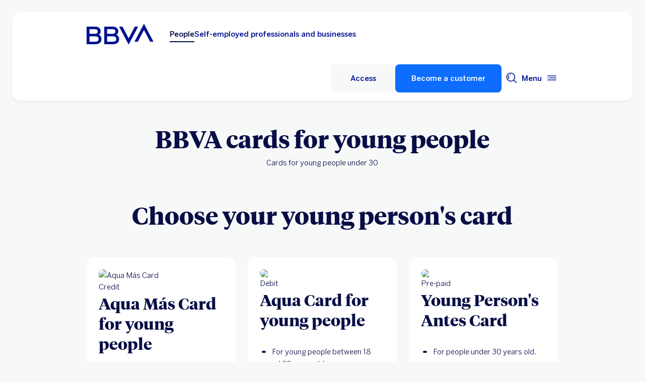

--- FILE ---
content_type: text/html;charset=UTF-8
request_url: https://www.bbva.es/en/personas/productos/tarjetas/tarjetas-para-jovenes.html
body_size: 32879
content:
<!DOCTYPE html>

    <html lang="en-ES" data-lang-multilanguage="true" data-toggle="false">
    

<head>
    
    
    
    
    
    
    
    
    
    

    
    
    
        <link rel="preconnect" href="https://tags.tiqcdn.com/">
    
        <link rel="preconnect" href="https://dpm.demdex.net/">
    
        <link rel="preconnect" href="https://bbva.tt.omtrdc.net/">
    
        <link rel="preconnect" href="https://smetrics.bbva.es/">
    
    

    
    <meta http-equiv="content-type" content="text/html; charset=UTF-8">
<meta http-equiv="X-UA-Compatible" content="IE=edge">
    <meta name="viewport" content="width=device-width, initial-scale=1.0">
<meta name="lang" content="en-ES">
<meta name="resource-type" content="document">
<meta name="global" content="distribution">
<meta name="robots" content="index, follow">
<meta name="author" content="BBVA">
<meta name="description" lang="en-ES" content="If you are under 30 years old, you can choose your BBVA credit, debit and prepaid card. Enter and discover all the benefits they offer">
<meta scheme="W3CDTF" name="date" content="January 20, 2026 12:00:00 +0000">
<meta scheme="W3CDTF" name="DC.date" content="January 20, 2026 12:00:00 +0000">
<meta name="DC.date.issue" content="January 20, 2026 12:00:00 +0000">
<meta name="last-modified" content="January 20, 2026 12:00:00 +0000">
<meta name="pageDate" content="January 20, 2026 12:00:00 +0000">
<meta name="DC.date" content="January 20, 2026 12:00:00 +0000">
<meta name="pageRender" content="January 20, 2026 12:00:00 +0000">
<meta itemprop="datePublished" content="January 20, 2026 12:00:00 +0000">
<meta scheme="RFC1766" name="DC.language" content="en-ES">
<meta name="DC.title" lang="en-ES" content="BBVA ESPAÑA">
<meta name="twitter:title" content="Young Person's Card if you're under 30 | BBVA">
<meta name="twitter:description" content="If you are under 30 years old, you can choose your BBVA credit, debit and prepaid card. Enter and discover all the benefits they offer">
<meta name="twitter:card" content="summary">
<meta property="og:title" content="Young Person's Card if you're under 30 | BBVA">
<meta property="og:description" content="If you are under 30 years old, you can choose your BBVA credit, debit and prepaid card. Enter and discover all the benefits they offer">
<meta property="og:type" content="website">
<meta property="og:url" content="https://www.bbva.es/en/personas/productos/tarjetas/tarjetas-para-jovenes.html">
<meta property="fb:pages" content="12356789">
<meta name="cookiesgdpr" content="/en/personas.cookiesgdpr.html">
<meta name="search_segment" content="personas">
<meta name="segment" content="personas">
<meta name="release_version" content="6.28.1.2025_1120_1210503_0007037428">

    
        
    
    
    
    
        <script type="application/ld+json">{"@context":"https://schema.org","@type":"FAQPage","mainEntity":[{"@type":"Question","name":"What are the benefits of the Young Person&apos;s cards?","acceptedAnswer":{"@type":"Answer","text":"<p>With the BBVA Young Person&apos;s Cards, you&apos;ll get a series of benefits&nbsp;</p>\r\n<ul>\r\n<li>Get an alert when you make or receive a payment.&nbsp;</li>\r\n<li>You can pay without pulling out your wallet.&nbsp;</li>\r\n<li>Activate and deactivate your cards.&nbsp;</li>\r\n</ul>\r\n"}},{"@type":"Question","name":"What are the age limits for Young Person&apos;s cards?","acceptedAnswer":{"@type":"Answer","text":"To enjoy the Young Person&apos;s cards, you must be between 14 and 29 years old and have an account with BBVA."}},{"@type":"Question","name":"How do I apply for a Young Person&apos;s card?","acceptedAnswer":{"@type":"Answer","text":"You can go to any BBVA branch or apply through the <a href=\"https://www.bbva.es/en/personas/productos/tarjetas.html\" target=\"_self\" title=\"BBVA.es\" aria-label=\"BBVA.es\">BBVA.es</a> website or the BBVA Espa&ntilde;a <a href=\"https://www.bbva.es/en/personas/apps/bbva-espana.html\" target=\"_self\" title=\"APP\" aria-label=\"APP\">app</a>."}},{"@type":"Question","name":"What happens if I use the card outside the Eurozone?","acceptedAnswer":{"@type":"Answer","text":"<p>A <b>fee of 3%</b> will be applied to the equivalent amount in euros for any transactions you make outside the eurozone, based on the exchange rate in effect for the payment systems on the corresponding settlement date.</p>\r\n<p>However, if you activate the <a title=\"Pack Viajes\" aria-label=\"Pack Viajes\" href=\"/content/sites/public-web/bbvaes/es/personas/productos/tarjetas/pack-viajes.html\" target=\"_self\">Travel Pack</a> on your card from the app, you&apos;ll be able to save on fees for withdrawing cash abroad and paying in non-euro currencies.</p>\r\n"}},{"@type":"Question","name":"Which Young Person&apos;s card is right for me?","acceptedAnswer":{"@type":"Answer","text":"To answer this question, you should review and <a href=\"https://www.bbva.es/en/personas/productos/tarjetas/comparador.html\" target=\"_self\" title=\"comparativa de tarjetas Joven\" aria-label=\"comparativa de tarjetas Joven\">compare the Young Person&apos;s cards</a>."}},{"@type":"Question","name":"Can I make online purchases with a Young Person&apos;s card?","acceptedAnswer":{"@type":"Answer","text":"Yes, it&apos;s possible. When you make an online purchase, you have to follow these simple steps: Purchases in the store with your card. And you authorize your online purchases in a BBVA secure environment (either through the website or app)."}},{"@type":"Question","name":"Can I link my Young Person&apos;s card to my phone?","acceptedAnswer":{"@type":"Answer","text":"Yes, BBVA offers various options for paying for your purchases using your cell phone. Choose yours and enjoy all the benefits. <a href=\"/content/sites/public-web/bbvaes/es/personas/banca-online/como-pago-desde-movil.html\" target=\"_self\" title=\"Más información\" aria-label=\"Más información\">More information</a>"}}]}</script>
    
    

        

    
        
    <script type="text/javascript">
        window.digitalData = {"application":{"application":{"name":"","type":""},"customFields":"","earnings":"","errorType":"","expenses":"","fulfillmentModel":"","globalApplication":"","interactionLevel":"","isQualifiedVisits":"","offer":"","operationNumber":"","process":"","programTypeHired":"","state":"","step":"","transactionID":"","typology":""},"internalCampaign":{"attributes":[],"event":{"eventInfo":{"eventName":"","siteActionName":""}}},"optimization":{"attributes":[],"event":[]},"page":{"pageActivity":{"audio":{"nameOfPodcastDisplayed":""},"link":{"aux1":"","aux2":"","aux3":"","ext":"","name":"","url":""},"loginType":"","search":{"onSiteSearchEnterTerm":"","onSiteSearchResults":"","onSiteSearchTerm":""},"video":{"nameOfVideoDisplayed":""}},"pageInfo":{"area":"publica","businessUnit":"BBVA ES","channel":"online","errorPage":"","geoRegion":"","language":"ES","level1":"tarjetas","level10":"","level2":"tarjetas para jovenes","level3":"","level4":"","level5":"","level6":"","level7":"","level8":"","level9":"","pageIntent":"subhome","pageName":"dynamicViewportChange:publica:personas:tarjetas:tarjetas para jovenes","pageSegment":"personas","projectName":"","server":"","siteAppName":"BBVA ES","sysEnv":"dynamicViewportChange","version":"1.1.0"}},"pageInstanceID":"pro","products":{"attributes":[],"productPortfolio":[]},"user":{"age":"","civilStatus":"","country":"","device":{"root":"","mobile":"","userAgent":""},"educationLevel":"","gender":"","jobType":"","profileID":"","prospectID":"","segment":{"profile":"","global":""},"state":"","userID":"","userState":"no logado"},"versionDL":"20190718_4.0"};
        window.digitalData.user.device.mobile = (function(a) { if (/(android|bb\d+|meego).+mobile|avantgo|bada\/|blackberry|blazer|compal|elaine|fennec|hiptop|iemobile|ip(hone|od)|iris|kindle|lge |maemo|midp|mmp|mobile.+firefox|netfront|opera m(ob|in)i|palm( os)?|phone|p(ixi|re)\/|plucker|pocket|psp|series(4|6)0|symbian|treo|up\.(browser|link)|vodafone|wap|windows ce|xda|xiino/i.test(a) || /1207|6310|6590|3gso|4thp|50[1-6]i|770s|802s|a wa|abac|ac(er|oo|s\-)|ai(ko|rn)|al(av|ca|co)|amoi|an(ex|ny|yw)|aptu|ar(ch|go)|as(te|us)|attw|au(di|\-m|r |s )|avan|be(ck|ll|nq)|bi(lb|rd)|bl(ac|az)|br(e|v)w|bumb|bw\-(n|u)|c55\/|capi|ccwa|cdm\-|cell|chtm|cldc|cmd\-|co(mp|nd)|craw|da(it|ll|ng)|dbte|dc\-s|devi|dica|dmob|do(c|p)o|ds(12|\-d)|el(49|ai)|em(l2|ul)|er(ic|k0)|esl8|ez([4-7]0|os|wa|ze)|fetc|fly(\-|_)|g1 u|g560|gene|gf\-5|g\-mo|go(\.w|od)|gr(ad|un)|haie|hcit|hd\-(m|p|t)|hei\-|hi(pt|ta)|hp( i|ip)|hs\-c|ht(c(\-| |_|a|g|p|s|t)|tp)|hu(aw|tc)|i\-(20|go|ma)|i230|iac( |\-|\/)|ibro|idea|ig01|ikom|im1k|inno|ipaq|iris|ja(t|v)a|jbro|jemu|jigs|kddi|keji|kgt( |\/)|klon|kpt |kwc\-|kyo(c|k)|le(no|xi)|lg( g|\/(k|l|u)|50|54|\-[a-w])|libw|lynx|m1\-w|m3ga|m50\/|ma(te|ui|xo)|mc(01|21|ca)|m\-cr|me(rc|ri)|mi(o8|oa|ts)|mmef|mo(01|02|bi|de|do|t(\-| |o|v)|zz)|mt(50|p1|v )|mwbp|mywa|n10[0-2]|n20[2-3]|n30(0|2)|n50(0|2|5)|n7(0(0|1)|10)|ne((c|m)\-|on|tf|wf|wg|wt)|nok(6|i)|nzph|o2im|op(ti|wv)|oran|owg1|p800|pan(a|d|t)|pdxg|pg(13|\-([1-8]|c))|phil|pire|pl(ay|uc)|pn\-2|po(ck|rt|se)|prox|psio|pt\-g|qa\-a|qc(07|12|21|32|60|\-[2-7]|i\-)|qtek|r380|r600|raks|rim9|ro(ve|zo)|s55\/|sa(ge|ma|mm|ms|ny|va)|sc(01|h\-|oo|p\-)|sdk\/|se(c(\-|0|1)|47|mc|nd|ri)|sgh\-|shar|sie(\-|m)|sk\-0|sl(45|id)|sm(al|ar|b3|it|t5)|so(ft|ny)|sp(01|h\-|v\-|v )|sy(01|mb)|t2(18|50)|t6(00|10|18)|ta(gt|lk)|tcl\-|tdg\-|tel(i|m)|tim\-|t\-mo|to(pl|sh)|ts(70|m\-|m3|m5)|tx\-9|up(\.b|g1|si)|utst|v400|v750|veri|vi(rg|te)|vk(40|5[0-3]|\-v)|vm40|voda|vulc|vx(52|53|60|61|70|80|81|83|85|98)|w3c(\-| )|webc|whit|wi(g|nc|nw)|wmlb|wonu|x700|yas\-|your|zeto|zte\-/i.test(a.substr(0, 4))) return 'si';return 'no';})(navigator.userAgent || navigator.vendor || window.opera);
        window.digitalData.user.device.userAgent = window.navigator.userAgent;
        window.digitalData.page.pageInfo.server =  window.location.host;
    </script>
    

    

    
    
    
    
    
    
    
    
    
    <!-- This file can be overwritten in any page to add specific data in the header.-->
    
<script type="text/javascript">var lazycss = lazycss ? lazycss : [];</script>
<script type="text/javascript">var lazycsskeys = lazycsskeys ? lazycsskeys : [];</script>

    
<link rel="stylesheet" href="/apps/bbva/pwebsnew/components/clientlibs/bbvanew.critical/small.lc-20251120-210633-lc.min.ACSHASHdb5a19371f4093311e6ff08acddfeef0.css" type="text/css">

    
<link rel="stylesheet" href="/apps/bbva/pwebsnew/components/clientlibs/bbvanew.critical/large.lc-20251120-210633-lc.min.ACSHASH99c21eeefd546b390c4dd2f4944fc84c.css" type="text/css" media="all and (min-width: 600px)">

    
<link rel="stylesheet" href="/apps/bbva/pwebsnew/components/clientlibs/bbvanew.common.lc-20251120-210633-lc.min.ACSHASH1b492c229c4b5c1e83ae41100d87cd59.css" media="print" onload="this.media='all'">

    
<script type="text/javascript" class="lazyCSS">if(!lazycss){lazycss=[];} if(!lazycsskeys){lazycsskeys=[];} var lazycsskey="/apps/bbva/pwebsnew/components/clientlibs/bbvanew.iconfonts.lc-20251120-210633-lc.min.css"; if(lazycsskeys.indexOf(lazycsskey)===-1){ lazycsskeys.push(lazycsskey); lazycss.push({ rel:"stylesheet", href:lazycsskey, type:"text/css", media:"print", onload:"this.media='all'" });}</script>

    
<link rel="stylesheet" href="/apps/bbva/pwebsnew/components/clientlibs/bbvanew.lightbox/small.lc-20251120-210633-lc.min.ACSHASH56186352be9ff665e9f372c5fa96a8dc.css" media="print" onload="this.media='all'">

    
<script type="text/javascript" class="lazyCSS">if(!lazycss){lazycss=[];} if(!lazycsskeys){lazycsskeys=[];} var lazycsskey="/apps/bbva/pwebsnew/components/clientlibs/bbvanew.lightbox/large.lc-20251120-210633-lc.min.css"; if(lazycsskeys.indexOf(lazycsskey)===-1){ lazycsskeys.push(lazycsskey); lazycss.push({ rel:"stylesheet", href:lazycsskey, type:"text/css", media:"print", onload:"this.media='all'" });}</script>

    
<script type="text/javascript" class="lazyCSS">if(!lazycss){lazycss=[];} if(!lazycsskeys){lazycsskeys=[];} var lazycsskey="/apps/bbva/pwebsnew/components/clientlibs/bbvanew.radiobutton.lc-20251120-210633-lc.min.css"; if(lazycsskeys.indexOf(lazycsskey)===-1){ lazycsskeys.push(lazycsskey); lazycss.push({ rel:"stylesheet", href:lazycsskey, type:"text/css", media:"print", onload:"this.media='all'" });}</script>

    
<script type="text/javascript" class="lazyCSS">if(!lazycss){lazycss=[];} if(!lazycsskeys){lazycsskeys=[];} var lazycsskey="/apps/bbva/pwebsnew/components/clientlibs/bbvanew.sectionTitle.lc-20251120-210633-lc.min.css"; if(lazycsskeys.indexOf(lazycsskey)===-1){ lazycsskeys.push(lazycsskey); lazycss.push({ rel:"stylesheet", href:lazycsskey, type:"text/css", media:"print", onload:"this.media='all'" });}</script>

    
<link rel="stylesheet" href="/apps/bbva/pwebsnew/components/clientlibs/bbvanew.videoLink/small.lc-20251120-210633-lc.min.ACSHASH9c0a33462c4d22ab052ccca97aa87a5e.css" media="print" onload="this.media='all'">

    
<script type="text/javascript" class="lazyCSS">if(!lazycss){lazycss=[];} if(!lazycsskeys){lazycsskeys=[];} var lazycsskey="/apps/bbva/pwebsnew/components/clientlibs/bbvanew.videoLink/large.lc-20251120-210633-lc.min.css"; if(lazycsskeys.indexOf(lazycsskey)===-1){ lazycsskeys.push(lazycsskey); lazycss.push({ rel:"stylesheet", href:lazycsskey, type:"text/css", media:"print", onload:"this.media='all'" });}</script>

    
<script type="text/javascript" class="lazyCSS">if(!lazycss){lazycss=[];} if(!lazycsskeys){lazycsskeys=[];} var lazycsskey="/apps/bbva/pwebsnew/components/clientlibs/bbvanew.iframe.lc-20251120-210633-lc.min.css"; if(lazycsskeys.indexOf(lazycsskey)===-1){ lazycsskeys.push(lazycsskey); lazycss.push({ rel:"stylesheet", href:lazycsskey, type:"text/css", media:"print", onload:"this.media='all'" });}</script>



<link rel="icon" type="image/png" sizes="48x48" href="/content/dam/library/favicons/favicon-48x48.png">
<link rel="apple-touch-icon" href="/content/dam/library/favicons/apple-touch-icon.png">
<link rel="icon" type="image/png" sizes="32x32" href="/content/dam/library/favicons/favicon-32x32.png">
<link rel="icon" type="image/png" sizes="192x192" href="/content/dam/library/favicons/android-chrome-192x192.png">
<link rel="icon" type="image/png" sizes="16x16" href="/content/dam/library/favicons/favicon-16x16.png">
<link rel="mask-icon" href="/content/dam/library/favicons/safari-pinned-tab.svg" color="#1464a5">
<link rel="shortcut icon" href="/content/dam/library/favicons/favicon.ico">
<meta name="msapplication-TileColor" content="#ffffff">
<meta name="msapplication-TileImage" content="/content/dam/library/favicons/mstile-144x144.png">
<meta name="msapplication-config" content="/apps/settings/wcm/designs/bbva/img/favicons/v1/browserconfig.xml">
<meta name="theme-color" content="#ffffff">

    <link rel="manifest" href="/en/content/dam/public-web/bbvaes/configuration/manifest/manifest.json">
    
    
        <link rel="canonical" href="https://www.bbva.es/en/personas/productos/tarjetas/tarjetas-para-jovenes.html">
    


    
    
    
    
    
    
<script src="/etc.clientlibs/clientlibs/granite/jquery.min.ACSHASH3e24d4d067ac58228b5004abb50344ef.js"></script>
<script src="/etc.clientlibs/clientlibs/granite/utils.min.ACSHASH3b86602c4e1e0b41d9673f674a75cd4b.js"></script>

    
    <script type="text/javascript">
        window.analyticsLanguage = 'es';
    </script>
    
        
        <title>Young Person's Card if you're under 30 | BBVA</title>
        
        
        
        

        <script type="text/javascript">
            // define a readonly the BE editor mode state.
            window.AEMeditorMode = false;

        </script>
        
        <style>
@media (max-width: 600px) {
.cookiesgdpr__sticky > .alert__wrapper {
max-width:100%!important;
}
.cookiesgdpr__btns__wrapper .cookiesgdpr__acceptbtn, .cookiesgdpr__rejectbtn, .cookiesgdpr__configbtn {
width:100%;
text-align:center!important;
}
}
</style>
<script>
    if(!(/(android|bb\d+|meego).+mobile|avantgo|bada\/|blackberry|blazer|compal|elaine|fennec|hiptop|iemobile|ip(hone|od)|ipad|iris|kindle|Android|Silk|lge |maemo|midp|mmp|netfront|opera m(ob|in)i|palm( os)?|phone|p(ixi|re)\/|plucker|pocket|psp|series(4|6)0|symbian|treo|up\.(browser|link)|vodafone|wap|windows (ce|phone)|xda|xiino/i.test(navigator.userAgent) || /1207|6310|6590|3gso|4thp|50[1-6]i|770s|802s|a wa|abac|ac(er|oo|s-)|ai(ko|rn)|al(av|ca|co)|amoi|an(ex|ny|yw)|aptu|ar(ch|go)|as(te|us)|attw|au(di|-m|r |s )|avan|be(ck|ll|nq)|bi(lb|rd)|bl(ac|az)|br(e|v)w|bumb|bw-(n|u)|c55\/|capi|ccwa|cdm-|cell|chtm|cldc|cmd-|co(mp|nd)|craw|da(it|ll|ng)|dbte|dc-s|devi|dica|dmob|do(c|p)o|ds(12|-d)|el(49|ai)|em(l2|ul)|er(ic|k0)|esl8|ez([4-7]0|os|wa|ze)|fetc|fly(-|_)|g1 u|g560|gene|gf-5|g-mo|go(\.w|od)|gr(ad|un)|haie|hcit|hd-(m|p|t)|hei-|hi(pt|ta)|hp( i|ip)|hs-c|ht(c(-| |_|a|g|p|s|t)|tp)|hu(aw|tc)|i-(20|go|ma)|i230|iac( |-|\/)|ibro|idea|ig01|ikom|im1k|inno|ipaq|iris|ja(t|v)a|jbro|jemu|jigs|kddi|keji|kgt( |\/)|klon|kpt |kwc-|kyo(c|k)|le(no|xi)|lg( g|\/(k|l|u)|50|54|-[a-w])|libw|lynx|m1-w|m3ga|m50\/|ma(te|ui|xo)|mc(01|21|ca)|m-cr|me(rc|ri)|mi(o8|oa|ts)|mmef|mo(01|02|bi|de|do|t(-| |o|v)|zz)|mt(50|p1|v )|mwbp|mywa|n10[0-2]|n20[2-3]|n30(0|2)|n50(0|2|5)|n7(0(0|1)|10)|ne((c|m)-|on|tf|wf|wg|wt)|nok(6|i)|nzph|o2im|op(ti|wv)|oran|owg1|p800|pan(a|d|t)|pdxg|pg(13|-([1-8]|c))|phil|pire|pl(ay|uc)|pn-2|po(ck|rt|se)|prox|psio|pt-g|qa-a|qc(07|12|21|32|60|-[2-7]|i-)|qtek|r380|r600|raks|rim9|ro(ve|zo)|s55\/|sa(ge|ma|mm|ms|ny|va)|sc(01|h-|oo|p-)|sdk\/|se(c(-|0|1)|47|mc|nd|ri)|sgh-|shar|sie(-|m)|sk-0|sl(45|id)|sm(al|ar|b3|it|t5)|so(ft|ny)|sp(01|h-|v-|v )|sy(01|mb)|t2(18|50)|t6(00|10|18)|ta(gt|lk)|tcl-|tdg-|tel(i|m)|tim-|t-mo|to(pl|sh)|ts(70|m-|m3|m5)|tx-9|up(\.b|g1|si)|utst|v400|v750|veri|vi(rg|te)|vk(40|5[0-3]|-v)|vm40|voda|vulc|vx(52|53|60|61|70|80|81|83|85|98)|w3c(-| )|webc|whit|wi(g |nc|nw)|wmlb|wonu|x700|yas-|your|zeto|zte-/i.test(navigator.userAgent.substr(0, 4)) || /(iPad)/.test(navigator.userAgent) || ("MacIntel" === navigator.platform && 1 < navigator.maxTouchPoints))){
        function changeParamsLogin(){
            var target = document.querySelector('[data-component=access]');
            var jsonParams = JSON.parse(target.getAttribute('data-component-params'));
            jsonParams.tablet = jsonParams.desktop;
            target.setAttribute('data-component-params', JSON.stringify(jsonParams));
        }
        function rewriteLoginParameters(){
            (document.querySelector('[data-component=access]')) ? changeParamsLogin() : setTimeout(function(){rewriteLoginParameters()}, 40);
        }
        rewriteLoginParameters();
    }
</script>

<script>
    const dateNowNI = new Date();
    dateNowNI.setTime(dateNowNI.getTime() + (364 * 24 * 60 * 60 * 1000));
    if (document.cookie.match(/^(.*;)?\s*wcp_ni\s*=\s*[^;]+(.*)?$/) === null) {
        document.cookie = "wcp_ni=true;path=/;domain=www.bbva.es;expires="+dateNowNI.toUTCString()+";";
        document.cookie = "wcp_ni=true;path=/;domain=qa.grupobbva.com;expires="+dateNowNI.toUTCString()+";";
    }
</script>

<script src="//tags.tiqcdn.com/utag/bbva/es-main-aem/prod/utag.sync.js"></script>
<script src="/pub/snape/dist/utils.js"></script>
<script src="/pub/snape/dist/APIevents.js"></script>
<script src="/pub/snape/dist/contract.js"></script>
<script src="/content/dam/public-web/bbvaes/local-tools/tealeaf/contact-id/contactid.min.js"></script>
        
        
        
            
                <link rel="alternate" href="https://www.bbva.es/ca/personas/productos/tarjetas/tarjetas-para-jovenes.html" hreflang="ca-ES">
            
                <link rel="alternate" href="https://www.bbva.es/en/personas/productos/tarjetas/tarjetas-para-jovenes.html" hreflang="en-ES">
            
                <link rel="alternate" href="https://www.bbva.es/gl/personas/productos/tarjetas/tarjetas-para-jovenes.html" hreflang="gl-ES">
            
                <link rel="alternate" href="https://www.bbva.es/eu/personas/productos/tarjetas/tarjetas-para-jovenes.html" hreflang="eu-ES">
            
            
                <link rel="alternate" href="https://www.bbva.es/personas/productos/tarjetas/tarjetas-para-jovenes.html" hreflang="es-ES">
            
        
        
    
    
    
</head>
    
<body data-isfirstcontentchildmarquee="true" class="bbva__base   background-primary" itemscope itemtype="http://schema.org/WebPage">
    
    
        
        
    

    
    
    <div class="bbva_integrationlinks" aria-hidden="true" data-component="integrationlinks" data-component-params="[{&quot;integrationId&quot;:&quot;mobile&quot;,&quot;tenant&quot;:&quot;bbvaes&quot;,&quot;defaultMapping&quot;:&quot;https://movil.bbva.es&quot;,&quot;mappingList&quot;:{&quot;ei.bbva.es&quot;:&quot;https://s3-dev.movil.bbva.es/ei/develop&quot;,&quot;au.bbva.es&quot;:&quot;https://s3-dev.movil.bbva.es/au/develop&quot;,&quot;qa.grupobbva.com&quot;:&quot;https://s3-dev.movil.bbva.es/qa/develop&quot;,&quot;www.bbva.es&quot;:&quot;https://movil.bbva.es&quot;},&quot;valid&quot;:true},{&quot;integrationId&quot;:&quot;net&quot;,&quot;tenant&quot;:&quot;bbvaes&quot;,&quot;defaultMapping&quot;:&quot;https://web.bbva.es&quot;,&quot;mappingList&quot;:{&quot;ei.bbva.es&quot;:&quot;https://pre.web.bbva.es/ei/release&quot;,&quot;au.bbva.es&quot;:&quot;https://pre.web.bbva.es/au/release&quot;,&quot;qa.grupobbva.com&quot;:&quot;https://qa.web.grupobbva.com/release&quot;,&quot;www.bbva.es&quot;:&quot;https://web.bbva.es&quot;},&quot;valid&quot;:true},{&quot;integrationId&quot;:&quot;netcash&quot;,&quot;tenant&quot;:&quot;bbvaes&quot;,&quot;defaultMapping&quot;:&quot;https://www.bbvanetcash.com&quot;,&quot;mappingList&quot;:{&quot;ei.bbva.es&quot;:&quot;https://eup-grupobbva2.igrupobbva&quot;,&quot;au.bbva.es&quot;:&quot;https://eup-grupobbva2.igrupobbva&quot;,&quot;qa.grupobbva.com&quot;:&quot;https://www.bbvanetcash.com&quot;,&quot;www.bbva.es&quot;:&quot;https://www.bbvanetcash.com&quot;},&quot;valid&quot;:true},{&quot;integrationId&quot;:&quot;nimbuspub&quot;,&quot;tenant&quot;:&quot;bbvaes&quot;,&quot;defaultMapping&quot;:&quot;https://www.bbva.es/en/pub&quot;,&quot;mappingList&quot;:{&quot;ei.bbva.es&quot;:&quot;https://d228iz0vi1rnvw.cloudfront.net&quot;,&quot;au.bbva.es&quot;:&quot;https://d3osaqnbkrbjm2.cloudfront.net&quot;,&quot;qa.grupobbva.com&quot;:&quot;https://d36ydvfqbneeq7.cloudfront.net&quot;,&quot;www.bbva.es&quot;:&quot;https://www.bbva.es/en/pub&quot;},&quot;valid&quot;:true},{&quot;integrationId&quot;:&quot;nimbusnet&quot;,&quot;tenant&quot;:&quot;bbvaes&quot;,&quot;defaultMapping&quot;:&quot;https://www.bbva.es/nimbus&quot;,&quot;mappingList&quot;:{&quot;ei.bbva.es&quot;:&quot;https://ei.bbva.es/nimbus/release&quot;,&quot;au.bbva.es&quot;:&quot;https://au.bbva.es/nimbus/release&quot;,&quot;qa.grupobbva.com&quot;:&quot;https://qa.grupobbva.com/nimbus/release&quot;,&quot;www.bbva.es&quot;:&quot;https://www.bbva.es/nimbus&quot;},&quot;valid&quot;:true}]">
    </div>

    
    
    
    
    
    
    <div class="general-wrapper">
        
        
            <!-- This file is being overwritten in the configuration page to allow the edition of the header alert
     or other header components which can be edited into the configuration template.
 -->
            

    
<link rel="stylesheet" href="/apps/bbva/pwebsnew/components/clientlibs/bbvanew.header/small.lc-20251120-210633-lc.min.ACSHASH2056016d7f188e214dabab1985e03d39.css" type="text/css">

    
<link rel="stylesheet" href="/apps/bbva/pwebsnew/components/clientlibs/bbvanew.header/large.lc-20251120-210633-lc.min.ACSHASH6bfd3506dbb06a42dde014dd1b05a9cf.css" type="text/css" media="all and (min-width: 600px)">

<header class="header__base wrapper" data-component="tabulation">
    









<div class="alert--full alert--yellow" data-component="browseralert" data-component-params="{&quot;browserSupport&quot;:{&quot;partial&quot;:[],&quot;any&quot;:[]},&quot;noSupportFallbackPage&quot;:&quot;/general/navegador-no-soportado.html&quot;}">
</div>



<div data-component="cookiesgdpr" class="cookiesgdpr" data-component-params="{&quot;cookieVersion&quot;:&quot;5&quot;,&quot;nonBlocking&quot;:false}"></div>





<div>

    
<link rel="stylesheet" href="/apps/bbva/pwebsnew/components/clientlibs/bbvanew.alert/small.lc-20251120-210633-lc.min.ACSHASH8ab8cc87d795b21c0ba5c1be14a69e91.css" type="text/css">

    
<link rel="stylesheet" href="/apps/bbva/pwebsnew/components/clientlibs/bbvanew.alert/large.lc-20251120-210633-lc.min.ACSHASH96bed0475f046af25e83de24bbbcd994.css" type="text/css" media="all and (min-width: 600px)">

    
<link rel="stylesheet" href="/apps/bbva/pwebsnew/components/clientlibs/bbvanew.stickyalert.lc-20251120-210633-lc.min.ACSHASHfb530ee037fdcd8ed6c4fab34cac28e9.css" type="text/css">



</div>

<div class="header__container">



    

    
        
        <div data-dl-component data-dl-component-name="header-xf" data-dl-component-type="bbva/pwebsnew/components/par/uneditable/experiencefragmentheader" id="header-xf">
             
             
    
    

    <div class="xf-header">
        
        <div class="xfmodal__header">
    
<link rel="stylesheet" href="/apps/bbva/pwebsnew/components/clientlibs/bbvanew.header/small.lc-20251120-210633-lc.min.ACSHASH2056016d7f188e214dabab1985e03d39.css" type="text/css">

    
<link rel="stylesheet" href="/apps/bbva/pwebsnew/components/clientlibs/bbvanew.header/large.lc-20251120-210633-lc.min.ACSHASH6bfd3506dbb06a42dde014dd1b05a9cf.css" type="text/css" media="all and (min-width: 600px)">

    
<link rel="stylesheet" href="/apps/bbva/pwebsnew/components/clientlibs/bbvanew.animations.lc-20251120-210633-lc.min.ACSHASHe809f188d42fefe6db312acb95d817d8.css" type="text/css"><link rel="stylesheet" href="/apps/bbva/pwebsnew/components/clientlibs/bbvanew.skip2content.lc-20251120-210633-lc.min.ACSHASHb165542664e812992c382f0febe521b2.css" type="text/css">


<a class="skip2content invisible" tab-index="0" href="#main" aria-label="Go to main content">
    Go to main content
</a>
<nav class="header__container" aria-label="Main" data-component="header" data-dl-component data-dl-component-name="header" data-dl-component-type="bbva/pwebsnew/components/par/header" id="header-personas-experience-fragment-master-jcr-content-header">
    <div class="header__main container-header">
        <div class="header__wrapper">
            <div class="header__logo" data-component="svgLogoFix">
                
                <a itemscope="url" class="header__logo__link " target="_self" data-lightbox-shorts="false" aria-label="BBVA for People" title="Main" href="/en/personas.html">
                    
                        
    
        

    
     <img src="/content/dam/library/logos/logo-bbva.svg" srcset="/content/dam/library/logos/logo-bbva.svg" sizes="(min-width: 900px) 20vw, 50vw" itemprop="logo" class="header__image " alt="Main" loading="eager" role="img" aria-hidden="true">
    
                    
                </a>
            </div>
            <div class="header__mainnavigation" itemscope itemtype="https://schema.org/SiteNavigationElement">
                
                    
    
    
    
    
    
<link rel="stylesheet" href="/apps/bbva/pwebsnew/components/clientlibs/bbvanew.mainNavigation/small.lc-20251120-210633-lc.min.ACSHASH4a59543a5588e64b7edaf2b6c90d01e9.css" type="text/css">

    
    
<link rel="stylesheet" href="/apps/bbva/pwebsnew/components/clientlibs/bbvanew.mainNavigation/large.lc-20251120-210633-lc.min.ACSHASH268d83a6622015630450af79efa139f5.css" type="text/css" media="all and (min-width: 600px)">

    
    <nav class="mainnavigation__base">
        <ul class="mainnavigation__list">
            <li itemprop="name" class="mainnavigation__item mainnavigation__item--active">
                <a itemprop="url" aria-label="Persons Option selected" target="_self" class="mainnavigation__link" href="/en/personas.html">People</a>
            </li>
        
            <li itemprop="name" class="mainnavigation__item">
                <a itemprop="url" aria-label="Self-employed professionals and businesses  " target="_self" class="mainnavigation__link" href="/en/empresas.html">Self-employed professionals and businesses</a>
            </li>
        </ul>
    </nav>
                
            </div>
        </div>
        <nav class="header__actions" itemscope itemtype="https://schema.org/SiteNavigationElement">
            <ul class="header__actions__ulist">
                
                
                
                
                    
                    <li itemprop="name" class="header__actions__list header__actions--tablet-left">
                        
    
<link rel="stylesheet" href="/apps/bbva/pwebsnew/components/clientlibs/bbvanew.access/small.lc-20251120-210633-lc.min.ACSHASHb07fb1cc678287dcbe7457305ad87c77.css" type="text/css">

    
<link rel="stylesheet" href="/apps/bbva/pwebsnew/components/clientlibs/bbvanew.access/large.lc-20251120-210633-lc.min.ACSHASHfa073a617c81739fc78b374d61649474.css" type="text/css">

<div data-component="access" data-component-params="{&quot;desktop&quot;:{&quot;mode&quot;:&quot;jsEvent&quot;,&quot;value&quot;:&quot;let urlP='/nimbus/signin.html';switch(document.domain){case'www.bbva.es':urlP='/nimbus/signin.html';break;case'qa.grupobbva.com':case'ei.bbva.es':case'au.bbva.es':urlP='/nimbus/release/signin.html';break;default:urlP='/nimbus/signin.html'}window.location.href=urlP;&quot;,&quot;height&quot;:&quot;&quot;,&quot;target&quot;:&quot;&quot;,&quot;title&quot;:&quot;Access&quot;,&quot;enableAnalytics&quot;:false},&quot;tablet&quot;:{&quot;mode&quot;:&quot;url&quot;,&quot;value&quot;:&quot;https://movil.bbva.es/apps/woody/index.html#/global-position&quot;,&quot;height&quot;:&quot;&quot;,&quot;target&quot;:&quot;_blank&quot;,&quot;title&quot;:&quot;Access&quot;,&quot;enableAnalytics&quot;:false},&quot;mobile&quot;:{&quot;mode&quot;:&quot;url&quot;,&quot;value&quot;:&quot;https://movil.bbva.es/apps/woody/index.html#/global-position&quot;,&quot;height&quot;:&quot;&quot;,&quot;target&quot;:&quot;_blank&quot;,&quot;title&quot;:&quot;Access&quot;,&quot;enableAnalytics&quot;:false}}">
    <div class="header__access__wrapper--desktop background-primary-alternative">
        <a class="header__access header__actions__item__link header__actions--menu btn__base header__access__desktop btn__ghost" accesskey="a" itemprop="url" aria-label="Access" href="javascript:void(0)" aria-expanded="false">
            <span class="header__actions__item__link__text header__actions__item__link__text__btn header__access__text--desktop">Access</span>
            <span class="header__actions__item__link__text header__actions__item__link__text__btn header__access__text--tablet">Access</span>
            <span class="header__actions__item__link__text header__actions__item__link__text__btn header__access__text--mobile">Access</span>
        </a>   
    </div>
    <a class="header__actions__item__link header__actions--menu header__access header__access__mobile-tablet" accesskey="a" itemprop="url" aria-label="Access" href="javascript:void(0)" aria-expanded="false">
        <div class="header__icon--container">
            <svg class="header__icon" width="24" height="24" viewBox="0 0 24 24" xmlns="http://www.w3.org/2000/svg">
                <path d="M11.2 9.6001C8.99395 9.6001 7.19995 7.8061 7.19995 5.6001C7.19995 3.3941 8.99395 1.6001 11.2 1.6001C13.406 1.6001 15.2 3.3941 15.2 5.6001C15.2 7.8061 13.406 9.6001 11.2 9.6001ZM11.2 3.2001C9.87695 3.2001 8.79995 4.2771 8.79995 5.6001C8.79995 6.9231 9.87695 8.0001 11.2 8.0001C12.523 8.0001 13.6 6.9231 13.6 5.6001C13.6 4.2771 12.523 3.2001 11.2 3.2001ZM19.2 19.2001C19.2 14.7891 15.611 11.2001 11.2 11.2001C6.78895 11.2001 3.19995 14.7891 3.19995 19.2001V22.4001H6.39995V20.8001H4.79995V19.2001C4.79995 15.6711 7.67095 12.8001 11.2 12.8001C14.729 12.8001 17.6 15.6711 17.6 19.2001V20.8001H11.4V22.4001H19.2V19.2001ZM8.89995 20.7001C8.40295 20.7001 7.99995 21.1031 7.99995 21.6001C7.99995 22.0971 8.40295 22.5001 8.89995 22.5001C9.39695 22.5001 9.79995 22.0971 9.79995 21.6001C9.79995 21.1031 9.39695 20.7001 8.89995 20.7001Z" />
            </svg>
        </div>
        <span class="header__actions__item__link__text header__actions__item__link__text__btn header__access__text--desktop">Access</span>
        <span class="header__actions__item__link__text header__actions__item__link__text__btn header__access__text--tablet">Access</span>
        <span class="header__actions__item__link__text header__actions__item__link__text__btn header__access__text--mobile">Access</span>
    </a>
</div>
                    </li>
                    
                    <li itemprop="name" class="header__actions__list header__actions--tablet-hidden header__actions--mobile-hidden">
                        
<a itemprop="url" class="header__createaccount btn__base btn__positive" title="Become a customer" href="/en/general/hazte-cliente/abrir-cuenta-bancaria-online.html">
    <span>Become a customer</span>
</a>
                    </li>
                
                
                <li class="header__actions__list header__actions--tablet-hidden">
                    
<div class="search__trigger" role="search">
    <a href="javascript:void(0);" aria-haspopup="true" aria-controls="access__container__content" aria-label="Search engine" aria-expanded="false" accesskey="s" class="header__actions__item__link search__trigger__btn" title="Search engine">
        <svg width="24" height="24" viewBox="0 0 24 24" xmlns="http://www.w3.org/2000/svg">
            <path class="bbvaicn" d="M9.3001 4.8001C9.7971 4.8001 10.2001 5.2031 10.2001 5.7001C10.2001 6.1971 9.7971 6.6001 9.3001 6.6001C8.8031 6.6001 8.4001 6.1971 8.4001 5.7001C8.4001 5.2031 8.8031 4.8001 9.3001 4.8001ZM7.5721 13.2281C6.8161 12.4721 6.4001 11.4681 6.4001 10.4001C6.4001 9.3321 6.8161 8.3271 7.5721 7.5721L6.4411 6.4411C5.3831 7.4991 4.8011 8.9051 4.8011 10.4011C4.8011 11.8971 5.3841 13.3031 6.4411 14.3611L7.5721 13.2301V13.2281ZM21.2341 22.3661L16.0281 17.1601C14.5011 18.4331 12.5391 19.2011 10.4001 19.2011C5.5481 19.2011 1.6001 15.2531 1.6001 10.4011C1.6001 5.5491 5.5481 1.6001 10.4001 1.6001C15.2521 1.6001 19.2001 5.5481 19.2001 10.4001C19.2001 12.5391 18.4331 14.5011 17.1591 16.0281L22.3651 21.2341L21.2341 22.3651V22.3661ZM17.6001 10.4001C17.6001 6.4301 14.3701 3.2001 10.4001 3.2001C6.4301 3.2001 3.2001 6.4301 3.2001 10.4001C3.2001 14.3701 6.4301 17.6001 10.4001 17.6001C14.3701 17.6001 17.6001 14.3701 17.6001 10.4001Z" />
        </svg>
    </a>
</div>
                </li>
                
                
                
                <li class="header__actions__list header__actions--tablet-right">
                    
<a class="megamenu__trigger header__actions__item__link " href="javascript:void(0);" title="Open menu" aria-expanded="false" aria-haspopup="true" aria-label="Main menu" aria-controls="megamenu__aside" accesskey="m">
    <span class="megamenu__trigger megamenu__trigger__open header__actions--menu" aria-hidden="false">
        <span class="header__actions__item__link__text link__base--primary-alt">Menu</span>
        <div class="header__icon--container">
            <svg class="header__icon" width="24" height="24" viewBox="0 0 24 24" fill="none" xmlns="http://www.w3.org/2000/svg">
                <path d="M4.9001 12C4.9001 12.497 4.4971 12.9 4.0001 12.9C3.5031 12.9 3.1001 12.497 3.1001 12C3.1001 11.503 3.5031 11.1 4.0001 11.1C4.4971 11.1 4.9001 11.503 4.9001 12ZM20.8001 7.19995H3.2001V8.79995H20.8001V7.19995ZM20.8001 15.2H3.2001V16.8H20.8001V15.2ZM20.8001 11.2H6.5001V12.8H20.8001V11.2Z" fill="#001391" />
            </svg>
        </div>
    </span>
    <span class="megamenu__trigger megamenu__trigger__close hidden header__actions--menu" aria-hidden="true">
        <span class="header__actions__item__link__text link__base--primary-alt">Close</span>
        <i class="bbva-icon bbva-icon__2_022_close"></i>
    </span>
</a>
                </li>
            </ul>
        </nav>
    </div>
    <div class="search search--desktop wrapper">

    
<link rel="stylesheet" href="/apps/bbva/pwebsnew/components/clientlibs/bbvanew.searchbar/small.lc-20251120-210633-lc.min.ACSHASHa028f56ea4256244365ec7d521542ec0.css" type="text/css">

    
<link rel="stylesheet" href="/apps/bbva/pwebsnew/components/clientlibs/bbvanew.searchbar/large.lc-20251120-210633-lc.min.ACSHASHe13eeec2164ab03bf765299e493f7579.css" type="text/css" media="all and (min-width: 600px)">

<div class="search__base " itemscope id="header-personas-experience-fragment-master-jcr-content-header" data-component="search" data-component-params="{&quot;open&quot;:false,&quot;version&quot;:2,&quot;idWeb&quot;:&quot;bbvaes_en&quot;}" data-search-url="https://bbva-proxy-cloudsearch-sp.appspot.com/v2/cloudsearch/suggest" data-search-query="<query>" aria-hidden="true">
    <div class="container-no-full-width">
        <link itemprop="url" href="https://www.bbva.es/en/personas.html">
        <div class="search__bar">
            <form action="/en/personas/buscador.html" class="search__form background-primary-alternative" itemprop="potentialAction" itemscope itemtype="http://schema.org/SearchAction">
                <meta itemprop="target" content="/personas/buscador.html?_charset_=UTF-8&amp;q={search}">
                <input type="hidden" value="UTF-8" name="_charset_">
                <div class="search__label" role="combobox" aria-expanded="false" aria-haspopup="listbox">
                    <label class="search__txt">Search, Click enter</label>
                    <input tabindex="1" aria-autocomplete="list" autocomplete="off" type="text" name="search" placeholder="Search here" class="search__input background-primary" aria-label="Search, Click enter" aria-activedescendant="" itemprop="query-input">
                    <button type="submit" tabindex="2" class="search__icon-btn" aria-label="Search">
                        <i class="bbva-icon bbva-icon__3_001_search"></i>
                    </button>
                </div>
                <span class="search__instructional-text">Click enter</span>
                <button class="search__close-btn" tabindex="3" aria-label="Close search form">
                    <span class="search__close-txt">Close</span>
                    <i class="bbva-icon bbva-icon__2_022_close"></i>
                </button>
                <input type="submit" value="Search" class="hidden search__hiddeninput">
            </form>
            <div class="search__container">
                <div class="search__suggestions">
                    <span class="search__suggestions__title">Suggestions</span>
                    <ul role="listbox" class="search__suggestions__container"></ul>
                </div>
            </div>
        </div>
    </div>
</div></div>
</nav>
</div>
        




    
<link rel="stylesheet" href="/apps/bbva/pwebsnew/components/clientlibs/bbvanew.megamenu/small.lc-20251120-210633-lc.min.ACSHASH05dddae7d78dc069f3da9b8b83f94427.css" media="print" onload="this.media='all'"><link rel="stylesheet" href="/apps/bbva/pwebsnew/components/clientlibs/bbvanew.megamenu/large.lc-20251120-210633-lc.min.ACSHASHe4f8ec6d4a2842f50312f137dbd3a337.css" media="print" onload="this.media='all'"><link rel="stylesheet" href="/apps/bbva/pwebsnew/components/clientlibs/bbvanew.swiper.lc-20251120-210633-lc.min.ACSHASH9c6947b78fe6a23a8059d309dd9af068.css" media="print" onload="this.media='all'"><link rel="stylesheet" href="/apps/bbva/pwebsnew/components/clientlibs/bbvanew.slider.lc-20251120-210633-lc.min.ACSHASHcc14381224a09b89d36363da446fd217.css" media="print" onload="this.media='all'"><link rel="stylesheet" href="/apps/bbva/pwebsnew/components/clientlibs/bbvanew.megamenucard/small.lc-20251120-210633-lc.min.ACSHASH6cce97a7b0bcd56fa7d77c61b865c7f9.css" media="print" onload="this.media='all'"><link rel="stylesheet" href="/apps/bbva/pwebsnew/components/clientlibs/bbvanew.megamenucard/large.lc-20251120-210633-lc.min.ACSHASH9de2744cc34fcb53481222d92561d468.css" media="print" onload="this.media='all'"><link rel="stylesheet" href="/apps/bbva/pwebsnew/components/clientlibs/bbvanew.accordion/small.lc-20251120-210633-lc.min.ACSHASH2090a251d42e1e8386b8cad8dff8f36f.css" media="print" onload="this.media='all'"><link rel="stylesheet" href="/apps/bbva/pwebsnew/components/clientlibs/bbvanew.accordion/large.lc-20251120-210633-lc.min.ACSHASH7c4192dab4e4f7e187c40784f0903ee6.css" media="print" onload="this.media='all'">

<!--googleoff: index-->
<aside class="animations__menu background-primary megamenu__container hidden" id="megamenu__aside" aria-hidden="true" data-component="megamenu" data-component-params="{&quot;menuClosed&quot;:&quot;Cerrar menú&quot;,&quot;menuOpen&quot;:&quot;Desplegar menú&quot;}" itemscope itemtype="http://www.schema.org/SiteNavigationElement">
    <div class="megamenu__fixed">
        <div class="container-header">
            <div class="megamenu__navigation__container background-primary-alternative">
                <div class="megamenu__navigation accordion--mobile" itemscope itemtype="http://www.schema.org/SiteNavigationElement">
                    <div class="megamenu__flyout--nonmobile">
                        
<nav class="megamenu__flyout megamenu__flyout--langs" id="header-personas-experience-fragment-master-jcr-content">
    <div itemprop="name" class="megamenu__flyout__title">Products</div>
    <a class="megamenu__navigation__home" href="/en/personas.html">
       <i aria-hidden="true" class="bbva-icon bbva-icon__3_002_home"></i>Home
    </a>
    <ul class="megamenu__flyout__list" itemscope itemtype="http://schema.org/ListItem" role="list">
        <li data-component="accordion" role="listitem" data-component-params="{&quot;route&quot;:false,&quot;viewport&quot;:[&quot;tablet&quot;,&quot;mobile&quot;]}" class="megamenu__navigation__list__item">
            <a data-accordion-toogle tabindex="-1" role="button" aria-expanded="false" class="megamenu__navigation__link megamenu__navigation__primary accordion__list__item__heading" data-menu-expand="cuentas" href="/en/personas/productos/cuentas.html">
                <span itemprop="name" class="megamenu__navigation__text">Accounts</span>
                <i aria-hidden="true" class="accordion--icon bbva-icon bbva-icon__2_017_forward"></i>
            </a>
            
                
    <div class="megamenu__flyout__secondary accordion__list" data-menu-name="cuentas" aria-expanded="false" aria-hidden="true" data-accordion-content>
        <div class="accordion__list__content">
            <a itemprop="url" class="megamenu__navigation__link megamenu__flyout__category link__base" href="/en/personas/productos/cuentas.html">
                <span itemprop="name">See all accounts</span>
            </a>
            <div class="accordion__list__content--haschildren">
                <a class="megamenu__navigation__highlight megamenu__flyout__subcategory link__base" href="/en/personas/productos/cuentas/cuenta-infantil-para-ninos.html">
                    <span class="megamenu__navigation__title" itemprop="name">Online Account for minors</span>
                </a>
                
                
            </div>
            <ul class="megamenu__flyout__linkwithicon">
                <li>
                    <a itemprop="url" target="_self" class="megamenu__navigation__link megamenu__flyout__template link__base" href="/en/personas/productos/cuentas/domiciliar-nomina.html">
                        <span itemprop="item name">Direct deposit paycheck</span>
                    </a>
                </li>
            
                <li>
                    <a itemprop="url" target="_self" class="megamenu__navigation__link megamenu__flyout__template link__base" href="/en/personas/productos/cambiar-de-banco.html">
                        <span itemprop="item name">Switch to BBVA</span>
                    </a>
                </li>
            </ul>
        </div>
    </div>
            
        </li>
        
    
        <li data-component="accordion" role="listitem" data-component-params="{&quot;route&quot;:false,&quot;viewport&quot;:[&quot;tablet&quot;,&quot;mobile&quot;]}" class="megamenu__navigation__list__item">
            <a data-accordion-toogle tabindex="-1" role="button" aria-expanded="false" class="megamenu__navigation__link megamenu__navigation__primary accordion__list__item__heading" data-menu-expand="tarjetas" href="/en/personas/productos/tarjetas.html">
                <span itemprop="name" class="megamenu__navigation__text">Cards</span>
                <i aria-hidden="true" class="accordion--icon bbva-icon bbva-icon__2_017_forward"></i>
            </a>
            
                
    <div class="megamenu__flyout__secondary accordion__list" data-menu-name="tarjetas" aria-expanded="false" aria-hidden="true" data-accordion-content>
        <div class="accordion__list__content">
            <a itemprop="url" class="megamenu__navigation__link megamenu__flyout__category link__base" href="/en/personas/productos/tarjetas.html">
                <span itemprop="name">See all the cards</span>
            </a>
            <div class="accordion__list__content--haschildren">
                <a class="megamenu__navigation__highlight megamenu__flyout__subcategory link__base" href="/en/personas/productos/tarjetas/credito.html">
                    <span class="megamenu__navigation__title" itemprop="name">Credit cards</span>
                </a>
                
                
            
                <a class="megamenu__navigation__highlight megamenu__flyout__subcategory link__base" href="/en/personas/productos/tarjetas/debito.html">
                    <span class="megamenu__navigation__title" itemprop="name">Debit cards</span>
                </a>
                
                
            
                <a class="megamenu__navigation__highlight megamenu__flyout__subcategory link__base" href="/en/personas/productos/tarjetas/prepago.html">
                    <span class="megamenu__navigation__title" itemprop="name">Pre-paid cards</span>
                </a>
                
                
            </div>
            <ul class="megamenu__flyout__linkwithicon">
                <li>
                    <a itemprop="url" target="_self" class="megamenu__navigation__link megamenu__flyout__template link__base" href="/en/personas/productos/tarjetas/aconsejador.html">
                        <span itemprop="item name">We help you choose your card</span>
                    </a>
                </li>
            </ul>
        </div>
    </div>
            
        </li>
        
    
        <li data-component="accordion" role="listitem" data-component-params="{&quot;route&quot;:false,&quot;viewport&quot;:[&quot;tablet&quot;,&quot;mobile&quot;]}" class="megamenu__navigation__list__item">
            <a data-accordion-toogle tabindex="-1" role="button" aria-expanded="false" class="megamenu__navigation__link megamenu__navigation__primary accordion__list__item__heading" data-menu-expand="hipotecas" href="/en/personas/productos/hipotecas.html">
                <span itemprop="name" class="megamenu__navigation__text">Mortgages</span>
                <i aria-hidden="true" class="accordion--icon bbva-icon bbva-icon__2_017_forward"></i>
            </a>
            
                
    <div class="megamenu__flyout__secondary accordion__list" data-menu-name="hipotecas" aria-expanded="false" aria-hidden="true" data-accordion-content>
        <div class="accordion__list__content">
            <a itemprop="url" class="megamenu__navigation__link megamenu__flyout__category link__base" href="/en/personas/productos/hipotecas.html">
                <span itemprop="name">See all mortgages</span>
            </a>
            <div class="accordion__list__content--haschildren">
                <a class="megamenu__navigation__highlight megamenu__flyout__subcategory link__base" href="/en/personas/productos/hipotecas/hipoteca-joven.html">
                    <span class="megamenu__navigation__title" itemprop="name">Hipoteca Joven</span>
                </a>
                
                
            
                <a class="megamenu__navigation__highlight megamenu__flyout__subcategory link__base" href="/en/personas/productos/hipotecas/subrogacion-hipotecas.html">
                    <span class="megamenu__navigation__title" itemprop="name">Bring your mortgage</span>
                </a>
                
                
            </div>
            <ul class="megamenu__flyout__linkwithicon">
                <li>
                    <a itemprop="url" target="_self" class="megamenu__navigation__link megamenu__flyout__template link__base" href="/en/personas/productos/hipotecas/simulador-hipotecas.html">
                        <span itemprop="item name">Mortgage calculator</span>
                    </a>
                </li>
            
                <li>
                    <a itemprop="url" target="_self" class="megamenu__navigation__link megamenu__flyout__template link__base" href="/en/personas/productos/hipotecas/simulador-subrogacion-hipotecas.html">
                        <span itemprop="item name">Mortgage switching calculator</span>
                    </a>
                </li>
            
                <li>
                    <a itemprop="url" target="_self" class="megamenu__navigation__link megamenu__flyout__template link__base" href="/en/personas/productos/hipotecas/calculadora-euribor.html">
                        <span itemprop="item name">Mortgage revision calculator</span>
                    </a>
                </li>
            
                <li>
                    <a itemprop="url" target="_self" class="megamenu__navigation__link megamenu__flyout__template link__base" href="/en/personas/experiencias/tasacion-vivienda.html">
                        <span itemprop="item name">BBVA Valora</span>
                    </a>
                </li>
            </ul>
        </div>
    </div>
            
        </li>
        
    
        <li data-component="accordion" role="listitem" data-component-params="{&quot;route&quot;:false,&quot;viewport&quot;:[&quot;tablet&quot;,&quot;mobile&quot;]}" class="megamenu__navigation__list__item">
            <a data-accordion-toogle tabindex="-1" role="button" aria-expanded="false" class="megamenu__navigation__link megamenu__navigation__primary accordion__list__item__heading" data-menu-expand="prestamos" href="/en/personas/productos/prestamos.html">
                <span itemprop="name" class="megamenu__navigation__text">Loans</span>
                <i aria-hidden="true" class="accordion--icon bbva-icon bbva-icon__2_017_forward"></i>
            </a>
            
                
    <div class="megamenu__flyout__secondary accordion__list" data-menu-name="prestamos" aria-expanded="false" aria-hidden="true" data-accordion-content>
        <div class="accordion__list__content">
            <a itemprop="url" class="megamenu__navigation__link megamenu__flyout__category link__base" href="/en/personas/productos/prestamos.html">
                <span itemprop="name">See all loans</span>
            </a>
            <div class="accordion__list__content--haschildren">
                <a class="megamenu__navigation__highlight megamenu__flyout__subcategory link__base" href="/en/personas/productos/prestamos/prestamo-personal-online.html">
                    <span class="megamenu__navigation__title" itemprop="name">Personal Online Loan</span>
                </a>
                
                
            </div>
            <ul class="megamenu__flyout__linkwithicon">
                <li>
                    <a itemprop="url" target="_self" class="megamenu__navigation__link megamenu__flyout__template link__base" href="/en/personas/productos/prestamos/simulador-prestamos-personales.html">
                        <span itemprop="item name">Loan Simulator</span>
                    </a>
                </li>
            
                <li>
                    <a itemprop="url" target="_self" class="megamenu__navigation__link megamenu__flyout__template link__base" href="/en/personas/productos/prestamos/simulador-prestamos-coches.html">
                        <span itemprop="item name">Car loan calculator</span>
                    </a>
                </li>
            
                <li>
                    <a itemprop="url" target="_self" class="megamenu__navigation__link megamenu__flyout__template link__base" href="/en/personas/productos/prestamos/simulador-prestamos-comunidad-propietarios.html">
                        <span itemprop="item name">Loan calculator homeowners' associations</span>
                    </a>
                </li>
            </ul>
        </div>
    </div>
            
        </li>
        
    
        <li data-component="accordion" role="listitem" data-component-params="{&quot;route&quot;:false,&quot;viewport&quot;:[&quot;tablet&quot;,&quot;mobile&quot;]}" class="megamenu__navigation__list__item">
            <a data-accordion-toogle tabindex="-1" role="button" aria-expanded="false" class="megamenu__navigation__link megamenu__navigation__primary accordion__list__item__heading" data-menu-expand="seguros" href="/en/personas/productos/seguros.html">
                <span itemprop="name" class="megamenu__navigation__text">Insurance</span>
                <i aria-hidden="true" class="accordion--icon bbva-icon bbva-icon__2_017_forward"></i>
            </a>
            
                
    <div class="megamenu__flyout__secondary accordion__list" data-menu-name="seguros" aria-expanded="false" aria-hidden="true" data-accordion-content>
        <div class="accordion__list__content">
            <a itemprop="url" class="megamenu__navigation__link megamenu__flyout__category link__base" href="/en/personas/productos/seguros.html">
                <span itemprop="name">See all our insurance policies</span>
            </a>
            <div class="accordion__list__content--haschildren">
                <a class="megamenu__navigation__highlight megamenu__flyout__subcategory link__base" href="/en/personas/productos/seguros/salud.html">
                    <span class="megamenu__navigation__title" itemprop="name">Health insurance</span>
                </a>
                
                
            
                <a class="megamenu__navigation__highlight megamenu__flyout__subcategory link__base" href="/en/personas/productos/seguros/seguro-de-coche.html">
                    <span class="megamenu__navigation__title" itemprop="name">Car insurance products</span>
                </a>
                
                
            
                <a class="megamenu__navigation__highlight megamenu__flyout__subcategory link__base" href="/en/personas/productos/seguros/vida.html">
                    <span class="megamenu__navigation__title" itemprop="name">Life insurance products</span>
                </a>
                
                
            
                <a class="megamenu__navigation__highlight megamenu__flyout__subcategory link__base" href="/en/personas/productos/seguros/hogar.html">
                    <span class="megamenu__navigation__title" itemprop="name">Home insurance</span>
                </a>
                
                
            
                <a class="megamenu__navigation__highlight megamenu__flyout__subcategory link__base" href="/en/personas/productos/seguros/viajes.html">
                    <span class="megamenu__navigation__title" itemprop="name">Travel insurance</span>
                </a>
                
                
            
                <a class="megamenu__navigation__highlight megamenu__flyout__subcategory link__base" href="/en/personas/productos/seguros/motos-y-ciclomotores.html">
                    <span class="megamenu__navigation__title" itemprop="name">Motorcycle insurance</span>
                </a>
                
                
            </div>
            <ul class="megamenu__flyout__linkwithicon">
                <li>
                    <a itemprop="url" target="_self" class="megamenu__navigation__link megamenu__flyout__template link__base" href="/en/personas/productos/seguros/plan-estar-seguro.html">
                        <span itemprop="item name">Group your insurance policies together</span>
                    </a>
                </li>
            </ul>
        </div>
    </div>
            
        </li>
        
    
        <li data-component="accordion" role="listitem" data-component-params="{&quot;route&quot;:false,&quot;viewport&quot;:[&quot;tablet&quot;,&quot;mobile&quot;]}" class="megamenu__navigation__list__item">
            <a data-accordion-toogle tabindex="-1" role="button" aria-expanded="false" class="megamenu__navigation__link megamenu__navigation__primary accordion__list__item__heading" data-menu-expand="planes-de-pensiones" href="/en/personas/productos/planes-de-pensiones.html">
                <span itemprop="name" class="megamenu__navigation__text">Pension plans</span>
                <i aria-hidden="true" class="accordion--icon bbva-icon bbva-icon__2_017_forward"></i>
            </a>
            
                
    <div class="megamenu__flyout__secondary accordion__list" data-menu-name="planes-de-pensiones" aria-expanded="false" aria-hidden="true" data-accordion-content>
        <div class="accordion__list__content">
            <a itemprop="url" class="megamenu__navigation__link megamenu__flyout__category link__base" href="/en/personas/productos/planes-de-pensiones.html">
                <span itemprop="name">See all pension plans</span>
            </a>
            <div class="accordion__list__content--haschildren">
                <a class="megamenu__navigation__highlight megamenu__flyout__subcategory link__base" href="/en/personas/productos/planes-de-pensiones/epsv.html">
                    <span class="megamenu__navigation__title" itemprop="name">Pension Plans Basque Country</span>
                </a>
                
                
            </div>
            <ul class="megamenu__flyout__linkwithicon">
                <li>
                    <a itemprop="url" target="_self" class="megamenu__navigation__link megamenu__flyout__template link__base" href="/en/personas/productos/planes-de-pensiones/buscador.html">
                        <span itemprop="item name">Pension plan finder</span>
                    </a>
                </li>
            
                <li>
                    <a itemprop="url" target="_self" class="megamenu__navigation__link megamenu__flyout__template link__base" href="/en/personas/productos/planes-de-pensiones/simulador.html">
                        <span itemprop="item name">Pension plan simulator</span>
                    </a>
                </li>
            
                <li>
                    <a itemprop="url" target="_self" class="megamenu__navigation__link megamenu__flyout__template link__base" href="/en/personas/productos/planes-de-pensiones/calculadora-desgravacion-fiscal.html">
                        <span itemprop="item name">Tax Relief Calculator</span>
                    </a>
                </li>
            
                <li>
                    <a itemprop="url" target="_self" class="megamenu__navigation__link megamenu__flyout__template link__base" href="/en/personas/productos/planes-de-pensiones/deducciones-irpf.html">
                        <span itemprop="item name">Personal income tax deductions</span>
                    </a>
                </li>
            
                <li>
                    <a itemprop="url" target="_self" class="megamenu__navigation__link megamenu__flyout__template link__base" href="/en/personas/productos/planes-de-pensiones/traspaso.html">
                        <span itemprop="item name">Transfer pension plan</span>
                    </a>
                </li>
            </ul>
        </div>
    </div>
            
        </li>
        
    
        
        <li class="megamenu__navigation__list__item">
            <a tabindex="0" class="megamenu__navigation__link accordion__list__item__heading" href="/en/personas/productos/fondos.html">
                <span itemprop="name" class="megamenu__navigation__text">Mutual funds</span>
            </a>
        </li>
    
        
        <li class="megamenu__navigation__list__item">
            <a tabindex="0" class="megamenu__navigation__link accordion__list__item__heading" href="/en/personas/productos/depositos.html">
                <span itemprop="name" class="megamenu__navigation__text">Deposits</span>
            </a>
        </li>
    
        
        <li class="megamenu__navigation__list__item">
            <a tabindex="0" class="megamenu__navigation__link accordion__list__item__heading" href="/en/personas/productos/carteras.html">
                <span itemprop="name" class="megamenu__navigation__text">Investment portfolios</span>
            </a>
        </li>
    
        
        <li class="megamenu__navigation__list__item">
            <a tabindex="0" class="megamenu__navigation__link accordion__list__item__heading" href="/en/personas/productos/seguros-ahorro.html">
                <span itemprop="name" class="megamenu__navigation__text">Savings insurance</span>
            </a>
        </li>
    
        
        <li class="megamenu__navigation__list__item">
            <a tabindex="0" class="megamenu__navigation__link accordion__list__item__heading" href="/en/personas/productos/bolsa.html">
                <span itemprop="name" class="megamenu__navigation__text">Stock exchange and markets</span>
            </a>
        </li>
    
        
        <li class="megamenu__navigation__list__item">
            <a tabindex="0" class="megamenu__navigation__link accordion__list__item__heading" href="/en/personas/productos/criptoactivos.html">
                <span itemprop="name" class="megamenu__navigation__text">Cryptoassets</span>
            </a>
        </li>
    
        <li data-component="accordion" role="listitem" data-component-params="{&quot;route&quot;:false,&quot;viewport&quot;:[&quot;tablet&quot;,&quot;mobile&quot;]}" class="megamenu__navigation__list__item">
            <a data-accordion-toogle tabindex="-1" role="button" aria-expanded="false" class="megamenu__navigation__link megamenu__navigation__primary accordion__list__item__heading" data-menu-expand="espacio-energia" href="/en/personas/productos/espacio-energia.html">
                <span itemprop="name" class="megamenu__navigation__text">Energy space</span>
                <i aria-hidden="true" class="accordion--icon bbva-icon bbva-icon__2_017_forward"></i>
            </a>
            
                
    <div class="megamenu__flyout__secondary accordion__list" data-menu-name="espacio-energia" aria-expanded="false" aria-hidden="true" data-accordion-content>
        <div class="accordion__list__content">
            <a itemprop="url" class="megamenu__navigation__link megamenu__flyout__category link__base" href="/en/personas/productos/espacio-energia.html">
                <span itemprop="name">See all solutions</span>
            </a>
            <div class="accordion__list__content--haschildren">
                <a class="megamenu__navigation__highlight megamenu__flyout__subcategory link__base" href="/en/personas/productos/espacio-energia/ahorro-energetico.html">
                    <span class="megamenu__navigation__title" itemprop="name">Energy saving</span>
                </a>
                
                
            
                <a class="megamenu__navigation__highlight megamenu__flyout__subcategory link__base" href="/en/personas/productos/espacio-energia/vehiculos.html">
                    <span class="megamenu__navigation__title" itemprop="name">Vehicles</span>
                </a>
                
                
            
                <a class="megamenu__navigation__highlight megamenu__flyout__subcategory link__base" href="/en/personas/productos/espacio-energia/comunidades-de-propietarios.html">
                    <span class="megamenu__navigation__title" itemprop="name">Owner's associations</span>
                </a>
                
                
            </div>
            
        </div>
    </div>
            
        </li>
        
    
        
        <li class="megamenu__navigation__list__item">
            <a tabindex="0" class="megamenu__navigation__link accordion__list__item__heading" href="/en/personas/productos/autorenting.html">
                <span itemprop="name" class="megamenu__navigation__text">BBVA Autorenting</span>
            </a>
        </li>
    
        
        <li class="megamenu__navigation__list__item">
            <a tabindex="0" class="megamenu__navigation__link accordion__list__item__heading" href="/en/personas/productos/banca-privada.html">
                <span itemprop="name" class="megamenu__navigation__text">Private Banking</span>
            </a>
        </li>
    </ul>
    
<div class="megamenu__flyout__linkwithicon" itemscope itemtype="http://schema.org/Service">
    
    
        
        
    
    
    
    
    
<link rel="stylesheet" href="/apps/bbva/pwebsnew/components/clientlibs/bbvanew.link.lc-20251120-210633-lc.min.ACSHASH916adc43f9a3109294276e7f6eac882f.css" type="text/css">

    
    

    
    <div class="iconlinkatomic__base">
        
            
            
    
    
    
    
        <a itemprop="url" data-dl-component-name="iconlinkatomic" data-dl-component-type="bbva/pwebsnew/components/par/iconlinkatomic" id="header-personas-experience-fragment-master-jcr-content-header-linksicon-iconlinkatomic" class="iconlink__link link__base  " aria-label="Branches and ATMs" target="_self" title="Branches and ATMs" onclick="s_objectID='Oficinas y cajeros'" href="/en/general/buscador-oficinas.html">
            <div class="icon__link">
                <span class="svgicon" aria-hidden="true">
                    <svg width="24" height="24" viewbox="0 0 24 24" fill="none" xmlns="http://www.w3.org/2000/svg">
 <path d="M20 9.60012C20 11.6531 19.384 13.4881 18.218 14.9081L12.926 21.3341C12.697 21.6121 12.36 21.7711 12 21.7711C11.64 21.7711 11.302 21.6121 11.074 21.3341L10.987 21.2291L12.845 18.9171L16.983 13.8931C17.91 12.7641 18.401 11.2801 18.401 9.60212C18.401 6.07312 15.53 3.20212 12.001 3.20212C8.472 3.20212 5.6 6.07112 5.6 9.60012C5.6 11.2781 6.09 12.7621 7.018 13.8921L8.806 16.0631L7.669 17.2001L5.782 14.9081C4.616 13.4881 4 11.6521 4 9.59912C4 5.18812 7.589 1.59912 12 1.59912C16.411 1.59912 20 5.18812 20 9.59912V9.60012ZM16 9.60012C16 7.39412 14.206 5.60012 12 5.60012C9.794 5.60012 8 7.39412 8 9.60012C8 11.8061 9.794 13.6001 12 13.6001C14.206 13.6001 16 11.8061 16 9.60012ZM14.4 9.60012C14.4 10.9231 13.323 12.0001 12 12.0001C10.677 12.0001 9.6 10.9231 9.6 9.60012C9.6 8.27712 10.677 7.20012 12 7.20012C13.323 7.20012 14.4 8.27712 14.4 9.60012ZM9.9 17.6001C9.403 17.6001 9 18.0031 9 18.5001C9 18.9971 9.403 19.4001 9.9 19.4001C10.397 19.4001 10.8 18.9971 10.8 18.5001C10.8 18.0031 10.397 17.6001 9.9 17.6001Z" fill="#001391" />
</svg>
                </span>
                <span class="iconlinkatomic__link__text" itemprop="text">Branches and ATMs</span>
            </div>
        </a>
    
        
    </div>

        <br>
    
        
        
    
    
    
    
    
<link rel="stylesheet" href="/apps/bbva/pwebsnew/components/clientlibs/bbvanew.link.lc-20251120-210633-lc.min.ACSHASH916adc43f9a3109294276e7f6eac882f.css" type="text/css">

    
    

    
    <div class="iconlinkatomic__base">
        
            
            
    
    
    
    
        <a itemprop="url" data-dl-component-name="iconlinkatomic_546273889" data-dl-component-type="bbva/pwebsnew/components/par/iconlinkatomic" id="header-personas-experience-fragment-master-jcr-content-header-linksicon-iconlinkatomic_546273889" class="iconlink__link link__base  " aria-label="Promotions and offers" target="_self" title="Promotions and offers" onclick="s_objectID='Promociones y ofertas'" href="/en/general/promociones-y-ofertas.html">
            <div class="icon__link">
                <span class="svgicon" aria-hidden="true">
                    <svg width="24" height="24" viewbox="0 0 24 24" fill="none" xmlns="http://www.w3.org/2000/svg">
 <path d="M11.9999 2.3999C6.7069 2.3999 2.3999 6.7069 2.3999 11.9999C2.3999 17.2929 6.7069 21.5999 11.9999 21.5999C17.2929 21.5999 21.5999 17.2929 21.5999 11.9999C21.5999 6.7069 17.2929 2.3999 11.9999 2.3999ZM11.9999 19.9999C7.5889 19.9999 3.9999 16.4109 3.9999 11.9999C3.9999 7.5889 7.5889 3.9999 11.9999 3.9999C16.4109 3.9999 19.9999 7.5889 19.9999 11.9999C19.9999 16.4109 16.4109 19.9999 11.9999 19.9999ZM18.0789 10.1129C17.9339 9.6669 17.5549 9.3579 17.0969 9.3059L14.2519 8.9609L13.1339 6.3819L13.1279 6.3689C12.9339 5.9409 12.4909 5.6649 11.9999 5.6649C11.5089 5.6649 11.0659 5.9409 10.8719 6.3689L9.7489 8.9609L6.9109 9.3049C6.4459 9.3569 6.0669 9.6669 5.9219 10.1129C5.7749 10.5659 5.9079 11.0679 6.2609 11.3909L8.3319 13.2039L7.8139 16.0509C7.7249 16.5049 7.9009 16.9549 8.2749 17.2259C8.6599 17.5049 9.1779 17.5329 9.5959 17.2949L11.9989 15.9219L14.4039 17.2959C14.5929 17.4029 14.8019 17.4559 15.0109 17.4559C15.2629 17.4559 15.5129 17.3789 15.7239 17.2259C16.0979 16.9539 16.2739 16.5049 16.1849 16.0509L15.6669 13.2039L17.7249 11.4029L17.7379 11.3919C18.0909 11.0689 18.2239 10.5679 18.0769 10.1139L18.0789 10.1129ZM13.9319 12.5969L14.4569 15.4829L12.0009 14.0789L9.5449 15.4829L10.0699 12.5969L7.9989 10.7849L10.8529 10.4389L12.0009 7.7889L13.1489 10.4389L16.0029 10.7849L13.9319 12.5969Z" fill="#001391" />
</svg>
                </span>
                <span class="iconlinkatomic__link__text" itemprop="text">Promotions and offers</span>
            </div>
        </a>
    
        
    </div>

        <br>
    
        
        
    
    
    
    
    
<link rel="stylesheet" href="/apps/bbva/pwebsnew/components/clientlibs/bbvanew.link.lc-20251120-210633-lc.min.ACSHASH916adc43f9a3109294276e7f6eac882f.css" type="text/css">

    
    

    
    <div class="iconlinkatomic__base">
        
            
            
    
    
    
    
        <a itemprop="url" data-dl-component-name="iconlinkatomic_260420650" data-dl-component-type="bbva/pwebsnew/components/par/iconlinkatomic" id="header-personas-experience-fragment-master-jcr-content-header-linksicon-iconlinkatomic_260420650" class="iconlink__link link__base  " aria-label="Try out BBVA without being a customer" target="_self" title="Try out BBVA without being a customer" onclick="s_objectID='Prueba BBVA sin ser cliente'" href="/en/general/espacio-usuario.html">
            <div class="icon__link">
                <span class="svgicon" aria-hidden="true">
                    <svg width="24" height="24" viewbox="0 0 24 24" fill="none" xmlns="http://www.w3.org/2000/svg">
 <path d="M7.2001 13.6C5.4361 13.6 4.0001 12.164 4.0001 10.4C4.0001 8.63595 5.4361 7.19995 7.2001 7.19995C8.9641 7.19995 10.4001 8.63595 10.4001 10.4C10.4001 12.164 8.9641 13.6 7.2001 13.6ZM7.2001 8.79995C6.3181 8.79995 5.6001 9.51795 5.6001 10.4C5.6001 11.282 6.3181 12 7.2001 12C8.0821 12 8.8001 11.282 8.8001 10.4C8.8001 9.51795 8.0821 8.79995 7.2001 8.79995ZM6.2001 20.7999H3.2001C3.2001 18.594 4.9941 16.8 7.2001 16.8C9.4061 16.8 11.2001 18.594 11.2001 20.7999V21.6H12.8001V20.7999C12.8001 17.712 10.2881 15.2 7.2001 15.2C4.1121 15.2 1.6001 17.712 1.6001 20.7999V22.4H6.2001V20.7999ZM13.2011 13.435C13.0461 13.435 12.8901 13.405 12.7411 13.3429C12.2911 13.1569 12.0001 12.721 12.0001 12.234V3.19995H22.4001V9.99995H17.1311L14.0481 13.083C13.8181 13.313 13.5121 13.435 13.2011 13.435ZM13.6001 4.79995V11.269L16.1171 8.75195C16.3441 8.52495 16.6451 8.40095 16.9661 8.40095H20.8001V4.80095L13.6001 4.79995ZM8.7001 20.6999C8.2031 20.6999 7.8001 21.103 7.8001 21.6C7.8001 22.097 8.2031 22.5 8.7001 22.5C9.1971 22.5 9.6001 22.097 9.6001 21.6C9.6001 21.103 9.1971 20.6999 8.7001 20.6999Z" fill="#001391" />
</svg>
                </span>
                <span class="iconlinkatomic__link__text" itemprop="text">Try out BBVA without being a customer</span>
            </div>
        </a>
    
        
    </div>

        <br>
    
        
        
    
    
    
    
    
<link rel="stylesheet" href="/apps/bbva/pwebsnew/components/clientlibs/bbvanew.link.lc-20251120-210633-lc.min.ACSHASH916adc43f9a3109294276e7f6eac882f.css" type="text/css">

    
    

    
    <div class="iconlinkatomic__base">
        
            
            
    
    
    
    
        <a itemprop="url" data-dl-component-name="iconlinkatomic_1271487283" data-dl-component-type="bbva/pwebsnew/components/par/iconlinkatomic" id="header-personas-experience-fragment-master-jcr-content-header-linksicon-iconlinkatomic_1271487283" class="iconlink__link link__base  " aria-label="Discover the BBVA app here" target="_self" title="Discover the BBVA app here" onclick="s_objectID='Descubre la app de BBVA'" href="/en/personas/apps/bbva-espana.html">
            <div class="icon__link">
                <span class="svgicon" aria-hidden="true">
                    <svg width="24" height="24" viewbox="0 0 24 24" xmlns="http://www.w3.org/2000/svg">
 <path d="M12.9 18.3001C12.9 18.7971 12.497 19.2001 12 19.2001C11.503 19.2001 11.1 18.7971 11.1 18.3001C11.1 17.8031 11.503 17.4001 12 17.4001C12.497 17.4001 12.9 17.8031 12.9 18.3001ZM19.2 20.4001V3.6001C19.2 2.4971 18.303 1.6001 17.2 1.6001H6.80005C5.69705 1.6001 4.80005 2.4971 4.80005 3.6001V20.4001C4.80005 21.5031 5.69705 22.4001 6.80005 22.4001H17.2C18.303 22.4001 19.2 21.5031 19.2 20.4001ZM17.2 3.2001C17.421 3.2001 17.6 3.3791 17.6 3.6001V20.4001C17.6 20.6211 17.421 20.8001 17.2 20.8001H6.80005C6.57905 20.8001 6.40005 20.6211 6.40005 20.4001V3.6001C6.40005 3.3791 6.57905 3.2001 6.80005 3.2001H17.2Z" />
</svg>
                </span>
                <span class="iconlinkatomic__link__text" itemprop="text">Discover the BBVA app</span>
            </div>
        </a>
    
        
    </div>

        <br>
    
</div>
    
</nav>
                    </div>
                    <div class="mainnavigation--mobile false-full-width-lateral-margin" itemscope itemtype="https://schema.org/SiteNavigationElement">
                        

    
<link rel="stylesheet" href="/apps/bbva/pwebsnew/components/clientlibs/bbvanew.mainNavigation/small.lc-20251120-210633-lc.min.ACSHASH4a59543a5588e64b7edaf2b6c90d01e9.css" type="text/css">

    
<link rel="stylesheet" href="/apps/bbva/pwebsnew/components/clientlibs/bbvanew.mainNavigation/large.lc-20251120-210633-lc.min.ACSHASH268d83a6622015630450af79efa139f5.css" type="text/css" media="all and (min-width: 600px)">

<div class="mainnavigation__base background-primary">
    <nav class="mainnavigation__list" role="navigation">
         <a class="mainnavigation__item mainnavigation--active" aria-label="People" href="/en/personas.html">Individuals</a> <a class="mainnavigation__item " aria-label="Self-employed professionals and businesses" href="/en/empresas.html">Self-employed people and companies</a>
    </nav>
    
        
            
<nav class="megamenu__flyout">
    <ul class="megamenu__flyout__list" role="list" itemscope itemtype="http://schema.org/ListItem">
        <li class="background-primary-alternative">
            <a class="megamenu__navigation__home" href="/en/personas.html">
                Home
             </a>
        </li>
        
            
            <li data-component="accordion" role="listitem" data-component-params="{&quot;route&quot;:false,&quot;viewport&quot;:[&quot;tablet&quot;,&quot;mobile&quot;]}" class="background-primary-alternative">
                <a data-accordion-toogle tabindex="-1" role="button" aria-expanded="false" class="megamenu__navigation__link megamenu__navigation__primary accordion__list__item__heading" data-menu-expand="cuentas" href="/en/personas/productos/cuentas.html">
                    <span itemprop="name" class="megamenu__navigation__text">Accounts</span>
                    <i aria-hidden="true" class="accordion--icon bbva-icon bbva-icon__2_017_forward"></i>
                </a>
                
                    
    <div class="megamenu__flyout__secondary accordion__list" data-menu-name="cuentas" aria-expanded="false" aria-hidden="true" data-accordion-content>
        <div class="accordion__list__content">
            <a itemprop="url" class="megamenu__navigation__link megamenu__flyout__category link__base" href="/en/personas/productos/cuentas.html">
                <span itemprop="name">See all accounts</span>
            </a>
            <div class="accordion__list__content--haschildren">
                <a class="megamenu__navigation__highlight megamenu__flyout__subcategory link__base" href="/en/personas/productos/cuentas/cuenta-infantil-para-ninos.html">
                    <span class="megamenu__navigation__title" itemprop="name">Online Account for minors</span>
                </a>
                
                
            </div>
            <ul class="megamenu__flyout__linkwithicon">
                <li>
                    <a itemprop="url" target="_self" class="megamenu__navigation__link megamenu__flyout__template link__base" href="/en/personas/productos/cuentas/domiciliar-nomina.html">
                        <span itemprop="item name">Direct deposit paycheck</span>
                    </a>
                </li>
            
                <li>
                    <a itemprop="url" target="_self" class="megamenu__navigation__link megamenu__flyout__template link__base" href="/en/personas/productos/cambiar-de-banco.html">
                        <span itemprop="item name">Switch to BBVA</span>
                    </a>
                </li>
            </ul>
        </div>
    </div>
                
            </li>
            
            
        
            
            <li data-component="accordion" role="listitem" data-component-params="{&quot;route&quot;:false,&quot;viewport&quot;:[&quot;tablet&quot;,&quot;mobile&quot;]}" class="background-primary-alternative">
                <a data-accordion-toogle tabindex="-1" role="button" aria-expanded="false" class="megamenu__navigation__link megamenu__navigation__primary accordion__list__item__heading" data-menu-expand="tarjetas" href="/en/personas/productos/tarjetas.html">
                    <span itemprop="name" class="megamenu__navigation__text">Cards</span>
                    <i aria-hidden="true" class="accordion--icon bbva-icon bbva-icon__2_017_forward"></i>
                </a>
                
                    
    <div class="megamenu__flyout__secondary accordion__list" data-menu-name="tarjetas" aria-expanded="false" aria-hidden="true" data-accordion-content>
        <div class="accordion__list__content">
            <a itemprop="url" class="megamenu__navigation__link megamenu__flyout__category link__base" href="/en/personas/productos/tarjetas.html">
                <span itemprop="name">See all the cards</span>
            </a>
            <div class="accordion__list__content--haschildren">
                <a class="megamenu__navigation__highlight megamenu__flyout__subcategory link__base" href="/en/personas/productos/tarjetas/credito.html">
                    <span class="megamenu__navigation__title" itemprop="name">Credit cards</span>
                </a>
                
                
            
                <a class="megamenu__navigation__highlight megamenu__flyout__subcategory link__base" href="/en/personas/productos/tarjetas/debito.html">
                    <span class="megamenu__navigation__title" itemprop="name">Debit cards</span>
                </a>
                
                
            
                <a class="megamenu__navigation__highlight megamenu__flyout__subcategory link__base" href="/en/personas/productos/tarjetas/prepago.html">
                    <span class="megamenu__navigation__title" itemprop="name">Pre-paid cards</span>
                </a>
                
                
            </div>
            <ul class="megamenu__flyout__linkwithicon">
                <li>
                    <a itemprop="url" target="_self" class="megamenu__navigation__link megamenu__flyout__template link__base" href="/en/personas/productos/tarjetas/aconsejador.html">
                        <span itemprop="item name">We help you choose your card</span>
                    </a>
                </li>
            </ul>
        </div>
    </div>
                
            </li>
            
            
        
            
            <li data-component="accordion" role="listitem" data-component-params="{&quot;route&quot;:false,&quot;viewport&quot;:[&quot;tablet&quot;,&quot;mobile&quot;]}" class="background-primary-alternative">
                <a data-accordion-toogle tabindex="-1" role="button" aria-expanded="false" class="megamenu__navigation__link megamenu__navigation__primary accordion__list__item__heading" data-menu-expand="hipotecas" href="/en/personas/productos/hipotecas.html">
                    <span itemprop="name" class="megamenu__navigation__text">Mortgages</span>
                    <i aria-hidden="true" class="accordion--icon bbva-icon bbva-icon__2_017_forward"></i>
                </a>
                
                    
    <div class="megamenu__flyout__secondary accordion__list" data-menu-name="hipotecas" aria-expanded="false" aria-hidden="true" data-accordion-content>
        <div class="accordion__list__content">
            <a itemprop="url" class="megamenu__navigation__link megamenu__flyout__category link__base" href="/en/personas/productos/hipotecas.html">
                <span itemprop="name">See all mortgages</span>
            </a>
            <div class="accordion__list__content--haschildren">
                <a class="megamenu__navigation__highlight megamenu__flyout__subcategory link__base" href="/en/personas/productos/hipotecas/hipoteca-joven.html">
                    <span class="megamenu__navigation__title" itemprop="name">Hipoteca Joven</span>
                </a>
                
                
            
                <a class="megamenu__navigation__highlight megamenu__flyout__subcategory link__base" href="/en/personas/productos/hipotecas/subrogacion-hipotecas.html">
                    <span class="megamenu__navigation__title" itemprop="name">Bring your mortgage</span>
                </a>
                
                
            </div>
            <ul class="megamenu__flyout__linkwithicon">
                <li>
                    <a itemprop="url" target="_self" class="megamenu__navigation__link megamenu__flyout__template link__base" href="/en/personas/productos/hipotecas/simulador-hipotecas.html">
                        <span itemprop="item name">Mortgage calculator</span>
                    </a>
                </li>
            
                <li>
                    <a itemprop="url" target="_self" class="megamenu__navigation__link megamenu__flyout__template link__base" href="/en/personas/productos/hipotecas/simulador-subrogacion-hipotecas.html">
                        <span itemprop="item name">Mortgage switching calculator</span>
                    </a>
                </li>
            
                <li>
                    <a itemprop="url" target="_self" class="megamenu__navigation__link megamenu__flyout__template link__base" href="/en/personas/productos/hipotecas/calculadora-euribor.html">
                        <span itemprop="item name">Mortgage revision calculator</span>
                    </a>
                </li>
            
                <li>
                    <a itemprop="url" target="_self" class="megamenu__navigation__link megamenu__flyout__template link__base" href="/en/personas/experiencias/tasacion-vivienda.html">
                        <span itemprop="item name">BBVA Valora</span>
                    </a>
                </li>
            </ul>
        </div>
    </div>
                
            </li>
            
            
        
            
            <li data-component="accordion" role="listitem" data-component-params="{&quot;route&quot;:false,&quot;viewport&quot;:[&quot;tablet&quot;,&quot;mobile&quot;]}" class="background-primary-alternative">
                <a data-accordion-toogle tabindex="-1" role="button" aria-expanded="false" class="megamenu__navigation__link megamenu__navigation__primary accordion__list__item__heading" data-menu-expand="prestamos" href="/en/personas/productos/prestamos.html">
                    <span itemprop="name" class="megamenu__navigation__text">Loans</span>
                    <i aria-hidden="true" class="accordion--icon bbva-icon bbva-icon__2_017_forward"></i>
                </a>
                
                    
    <div class="megamenu__flyout__secondary accordion__list" data-menu-name="prestamos" aria-expanded="false" aria-hidden="true" data-accordion-content>
        <div class="accordion__list__content">
            <a itemprop="url" class="megamenu__navigation__link megamenu__flyout__category link__base" href="/en/personas/productos/prestamos.html">
                <span itemprop="name">See all loans</span>
            </a>
            <div class="accordion__list__content--haschildren">
                <a class="megamenu__navigation__highlight megamenu__flyout__subcategory link__base" href="/en/personas/productos/prestamos/prestamo-personal-online.html">
                    <span class="megamenu__navigation__title" itemprop="name">Personal Online Loan</span>
                </a>
                
                
            </div>
            <ul class="megamenu__flyout__linkwithicon">
                <li>
                    <a itemprop="url" target="_self" class="megamenu__navigation__link megamenu__flyout__template link__base" href="/en/personas/productos/prestamos/simulador-prestamos-personales.html">
                        <span itemprop="item name">Loan Simulator</span>
                    </a>
                </li>
            
                <li>
                    <a itemprop="url" target="_self" class="megamenu__navigation__link megamenu__flyout__template link__base" href="/en/personas/productos/prestamos/simulador-prestamos-coches.html">
                        <span itemprop="item name">Car loan calculator</span>
                    </a>
                </li>
            
                <li>
                    <a itemprop="url" target="_self" class="megamenu__navigation__link megamenu__flyout__template link__base" href="/en/personas/productos/prestamos/simulador-prestamos-comunidad-propietarios.html">
                        <span itemprop="item name">Loan calculator homeowners' associations</span>
                    </a>
                </li>
            </ul>
        </div>
    </div>
                
            </li>
            
            
        
            
            <li data-component="accordion" role="listitem" data-component-params="{&quot;route&quot;:false,&quot;viewport&quot;:[&quot;tablet&quot;,&quot;mobile&quot;]}" class="background-primary-alternative">
                <a data-accordion-toogle tabindex="-1" role="button" aria-expanded="false" class="megamenu__navigation__link megamenu__navigation__primary accordion__list__item__heading" data-menu-expand="seguros" href="/en/personas/productos/seguros.html">
                    <span itemprop="name" class="megamenu__navigation__text">Insurance</span>
                    <i aria-hidden="true" class="accordion--icon bbva-icon bbva-icon__2_017_forward"></i>
                </a>
                
                    
    <div class="megamenu__flyout__secondary accordion__list" data-menu-name="seguros" aria-expanded="false" aria-hidden="true" data-accordion-content>
        <div class="accordion__list__content">
            <a itemprop="url" class="megamenu__navigation__link megamenu__flyout__category link__base" href="/en/personas/productos/seguros.html">
                <span itemprop="name">See all our insurance policies</span>
            </a>
            <div class="accordion__list__content--haschildren">
                <a class="megamenu__navigation__highlight megamenu__flyout__subcategory link__base" href="/en/personas/productos/seguros/salud.html">
                    <span class="megamenu__navigation__title" itemprop="name">Health insurance</span>
                </a>
                
                
            
                <a class="megamenu__navigation__highlight megamenu__flyout__subcategory link__base" href="/en/personas/productos/seguros/seguro-de-coche.html">
                    <span class="megamenu__navigation__title" itemprop="name">Car insurance products</span>
                </a>
                
                
            
                <a class="megamenu__navigation__highlight megamenu__flyout__subcategory link__base" href="/en/personas/productos/seguros/vida.html">
                    <span class="megamenu__navigation__title" itemprop="name">Life insurance products</span>
                </a>
                
                
            
                <a class="megamenu__navigation__highlight megamenu__flyout__subcategory link__base" href="/en/personas/productos/seguros/hogar.html">
                    <span class="megamenu__navigation__title" itemprop="name">Home insurance</span>
                </a>
                
                
            
                <a class="megamenu__navigation__highlight megamenu__flyout__subcategory link__base" href="/en/personas/productos/seguros/viajes.html">
                    <span class="megamenu__navigation__title" itemprop="name">Travel insurance</span>
                </a>
                
                
            
                <a class="megamenu__navigation__highlight megamenu__flyout__subcategory link__base" href="/en/personas/productos/seguros/motos-y-ciclomotores.html">
                    <span class="megamenu__navigation__title" itemprop="name">Motorcycle insurance</span>
                </a>
                
                
            </div>
            <ul class="megamenu__flyout__linkwithicon">
                <li>
                    <a itemprop="url" target="_self" class="megamenu__navigation__link megamenu__flyout__template link__base" href="/en/personas/productos/seguros/plan-estar-seguro.html">
                        <span itemprop="item name">Group your insurance policies together</span>
                    </a>
                </li>
            </ul>
        </div>
    </div>
                
            </li>
            
            
        
            
            <li data-component="accordion" role="listitem" data-component-params="{&quot;route&quot;:false,&quot;viewport&quot;:[&quot;tablet&quot;,&quot;mobile&quot;]}" class="background-primary-alternative">
                <a data-accordion-toogle tabindex="-1" role="button" aria-expanded="false" class="megamenu__navigation__link megamenu__navigation__primary accordion__list__item__heading" data-menu-expand="planes-de-pensiones" href="/en/personas/productos/planes-de-pensiones.html">
                    <span itemprop="name" class="megamenu__navigation__text">Pension plans</span>
                    <i aria-hidden="true" class="accordion--icon bbva-icon bbva-icon__2_017_forward"></i>
                </a>
                
                    
    <div class="megamenu__flyout__secondary accordion__list" data-menu-name="planes-de-pensiones" aria-expanded="false" aria-hidden="true" data-accordion-content>
        <div class="accordion__list__content">
            <a itemprop="url" class="megamenu__navigation__link megamenu__flyout__category link__base" href="/en/personas/productos/planes-de-pensiones.html">
                <span itemprop="name">See all pension plans</span>
            </a>
            <div class="accordion__list__content--haschildren">
                <a class="megamenu__navigation__highlight megamenu__flyout__subcategory link__base" href="/en/personas/productos/planes-de-pensiones/epsv.html">
                    <span class="megamenu__navigation__title" itemprop="name">Pension Plans Basque Country</span>
                </a>
                
                
            </div>
            <ul class="megamenu__flyout__linkwithicon">
                <li>
                    <a itemprop="url" target="_self" class="megamenu__navigation__link megamenu__flyout__template link__base" href="/en/personas/productos/planes-de-pensiones/buscador.html">
                        <span itemprop="item name">Pension plan finder</span>
                    </a>
                </li>
            
                <li>
                    <a itemprop="url" target="_self" class="megamenu__navigation__link megamenu__flyout__template link__base" href="/en/personas/productos/planes-de-pensiones/simulador.html">
                        <span itemprop="item name">Pension plan simulator</span>
                    </a>
                </li>
            
                <li>
                    <a itemprop="url" target="_self" class="megamenu__navigation__link megamenu__flyout__template link__base" href="/en/personas/productos/planes-de-pensiones/calculadora-desgravacion-fiscal.html">
                        <span itemprop="item name">Tax Relief Calculator</span>
                    </a>
                </li>
            
                <li>
                    <a itemprop="url" target="_self" class="megamenu__navigation__link megamenu__flyout__template link__base" href="/en/personas/productos/planes-de-pensiones/deducciones-irpf.html">
                        <span itemprop="item name">Personal income tax deductions</span>
                    </a>
                </li>
            
                <li>
                    <a itemprop="url" target="_self" class="megamenu__navigation__link megamenu__flyout__template link__base" href="/en/personas/productos/planes-de-pensiones/traspaso.html">
                        <span itemprop="item name">Transfer pension plan</span>
                    </a>
                </li>
            </ul>
        </div>
    </div>
                
            </li>
            
            
        
            
            
            
            <li class="background-primary-alternative">
                <a tabindex="0" class=" accordion__list__item__heading" href="/en/personas/productos/fondos.html">
                    <span itemprop="name">Mutual funds</span>
                </a>
            </li>
        
            
            
            
            <li class="background-primary-alternative">
                <a tabindex="0" class=" accordion__list__item__heading" href="/en/personas/productos/depositos.html">
                    <span itemprop="name">Deposits</span>
                </a>
            </li>
        
            
            
            
            <li class="background-primary-alternative">
                <a tabindex="0" class=" accordion__list__item__heading" href="/en/personas/productos/carteras.html">
                    <span itemprop="name">Investment portfolios</span>
                </a>
            </li>
        
            
            
            
            <li class="background-primary-alternative">
                <a tabindex="0" class=" accordion__list__item__heading" href="/en/personas/productos/seguros-ahorro.html">
                    <span itemprop="name">Savings insurance</span>
                </a>
            </li>
        
            
            
            
            <li class="background-primary-alternative">
                <a tabindex="0" class=" accordion__list__item__heading" href="/en/personas/productos/bolsa.html">
                    <span itemprop="name">Stock exchange and markets</span>
                </a>
            </li>
        
            
            
            
            <li class="background-primary-alternative">
                <a tabindex="0" class=" accordion__list__item__heading" href="/en/personas/productos/criptoactivos.html">
                    <span itemprop="name">Cryptoassets</span>
                </a>
            </li>
        
            
            <li data-component="accordion" role="listitem" data-component-params="{&quot;route&quot;:false,&quot;viewport&quot;:[&quot;tablet&quot;,&quot;mobile&quot;]}" class="background-primary-alternative">
                <a data-accordion-toogle tabindex="-1" role="button" aria-expanded="false" class="megamenu__navigation__link megamenu__navigation__primary accordion__list__item__heading" data-menu-expand="espacio-energia" href="/en/personas/productos/espacio-energia.html">
                    <span itemprop="name" class="megamenu__navigation__text">Energy space</span>
                    <i aria-hidden="true" class="accordion--icon bbva-icon bbva-icon__2_017_forward"></i>
                </a>
                
                    
    <div class="megamenu__flyout__secondary accordion__list" data-menu-name="espacio-energia" aria-expanded="false" aria-hidden="true" data-accordion-content>
        <div class="accordion__list__content">
            <a itemprop="url" class="megamenu__navigation__link megamenu__flyout__category link__base" href="/en/personas/productos/espacio-energia.html">
                <span itemprop="name">See all solutions</span>
            </a>
            <div class="accordion__list__content--haschildren">
                <a class="megamenu__navigation__highlight megamenu__flyout__subcategory link__base" href="/en/personas/productos/espacio-energia/ahorro-energetico.html">
                    <span class="megamenu__navigation__title" itemprop="name">Energy saving</span>
                </a>
                
                
            
                <a class="megamenu__navigation__highlight megamenu__flyout__subcategory link__base" href="/en/personas/productos/espacio-energia/vehiculos.html">
                    <span class="megamenu__navigation__title" itemprop="name">Vehicles</span>
                </a>
                
                
            
                <a class="megamenu__navigation__highlight megamenu__flyout__subcategory link__base" href="/en/personas/productos/espacio-energia/comunidades-de-propietarios.html">
                    <span class="megamenu__navigation__title" itemprop="name">Owner's associations</span>
                </a>
                
                
            </div>
            
        </div>
    </div>
                
            </li>
            
            
        
            
            
            
            <li class="background-primary-alternative">
                <a tabindex="0" class=" accordion__list__item__heading" href="/en/personas/productos/autorenting.html">
                    <span itemprop="name">BBVA Autorenting</span>
                </a>
            </li>
        
            
            
            
            <li class="background-primary-alternative">
                <a tabindex="0" class=" accordion__list__item__heading" href="/en/personas/productos/banca-privada.html">
                    <span itemprop="name">Private Banking</span>
                </a>
            </li>
        
    </ul>
</nav>
        
    
        
    
</div>
                    </div>
                </div>
                <div class="search search--mobile">

    
<link rel="stylesheet" href="/apps/bbva/pwebsnew/components/clientlibs/bbvanew.searchbar/small.lc-20251120-210633-lc.min.ACSHASHa028f56ea4256244365ec7d521542ec0.css" type="text/css">

    
<link rel="stylesheet" href="/apps/bbva/pwebsnew/components/clientlibs/bbvanew.searchbar/large.lc-20251120-210633-lc.min.ACSHASHe13eeec2164ab03bf765299e493f7579.css" type="text/css" media="all and (min-width: 600px)">

<div class="search__base " itemscope id="header-personas-experience-fragment-master-jcr-content" data-component="search" data-component-params="{&quot;open&quot;:false,&quot;version&quot;:2,&quot;idWeb&quot;:&quot;bbvaes_en&quot;}" data-search-url="https://bbva-proxy-cloudsearch-sp.appspot.com/v2/cloudsearch/suggest" data-search-query="<query>" aria-hidden="true">
    <div class="container-no-full-width">
        <link itemprop="url" href="https://www.bbva.es/en/personas.html">
        <div class="search__bar">
            <form action="/en/personas/buscador.html" class="search__form background-primary-alternative" itemprop="potentialAction" itemscope itemtype="http://schema.org/SearchAction">
                <meta itemprop="target" content="/personas/buscador.html?_charset_=UTF-8&amp;q={search}">
                <input type="hidden" value="UTF-8" name="_charset_">
                <div class="search__label" role="combobox" aria-expanded="false" aria-haspopup="listbox">
                    <label class="search__txt">Search, Click enter</label>
                    <input tabindex="1" aria-autocomplete="list" autocomplete="off" type="text" name="search" placeholder="Search here" class="search__input background-primary" aria-label="Search, Click enter" aria-activedescendant="" itemprop="query-input">
                    <button type="submit" tabindex="2" class="search__icon-btn" aria-label="Search">
                        <i class="bbva-icon bbva-icon__3_001_search"></i>
                    </button>
                </div>
                <span class="search__instructional-text">Click enter</span>
                <button class="search__close-btn" tabindex="3" aria-label="Close search form">
                    <span class="search__close-txt">Close</span>
                    <i class="bbva-icon bbva-icon__2_022_close"></i>
                </button>
                <input type="submit" value="Search" class="hidden search__hiddeninput">
            </form>
            <div class="search__container">
                <div class="search__suggestions">
                    <span class="search__suggestions__title">Suggestions</span>
                    <ul role="listbox" class="search__suggestions__container"></ul>
                </div>
            </div>
        </div>
    </div>
</div></div>
            </div>
            <div class="megamenu__cards" itemscope itemtype="http://schema.org/Service" data-component="megamenucards">
                <div class="megamenu__wrappers">
                    <p class="megamenu__cards__title">Experiences</p>
                </div>
                <div class="megamenu__wrappers--desktop">
                    
                    <div class="experiencefragmentmegamenucard experiencefragment xfpage page basicpage">
    


    
<link rel="stylesheet" href="/etc.clientlibs/bbva/pwebsnew/components/clientlibs/bbvanew.megamenucard/small.lc-20251120-210633-lc.min.css" type="text/css">


    
<link rel="stylesheet" href="/etc.clientlibs/bbva/pwebsnew/components/clientlibs/bbvanew.megamenucard/large.lc-20251120-210633-lc.min.css" type="text/css">


<div class="megamenu__cards__container slider slider-navigation-centered">
    <div class="container swiper-container">
        <ul class="root parsys swiper-wrapper megamenu__cardlist">


    
    
    <li class="megamenu__card swiper-slide background-primary-alternative">

    
    <a class="megamenu__card__link " itemprop="url" id="personas-megamenu-cards-master-jcr-content-root-manualcard_copy_9406" tabindex="-1" href="/en/personas/productos/cambiar-de-banco.html">
        <div class="megamenu__card__base">
            <div class="megamenu__card__header">
            
                
    
    
        
        <img sizes="(min-width: 990px) 25vw, (min-width: 600px) 50vw, 100vw" src="/content/dam/library/micros/accounts-migration-glass.im1744216863922im.png?imwidth=1176" srcset="/content/dam/library/micros/accounts-migration-glass.im1744216863922im.png?imwidth=80 80w,/content/dam/library/micros/accounts-migration-glass.im1744216863922im.png?imwidth=160 160w,/content/dam/library/micros/accounts-migration-glass.im1744216863922im.png?imwidth=320 320w,/content/dam/library/micros/accounts-migration-glass.im1744216863922im.png?imwidth=768 768w,/content/dam/library/micros/accounts-migration-glass.im1744216863922im.png?imwidth=960 960w,/content/dam/library/micros/accounts-migration-glass.im1744216863922im.png?imwidth=1176 1176w" itemprop="image" aria-hidden="true" class="megamenu__card__image" loading="lazy">
    
            
            <p role="presentation" class="megamenu__card__title">Bank Moving Service</p>
            </div>
            <p itemprop="description" class="megamenu__card__text rte">Switch to BBVA and we'll handle all the paperwork for you.</p>
        </div>
    </a>

</li>

    
    
    <li class="megamenu__card swiper-slide background-primary-alternative">

    
    <a class="megamenu__card__link " itemprop="url" id="personas-megamenu-cards-master-jcr-content-root-manualcard_copy_copy" tabindex="-1" href="/en/general/sostenibilidad/instalacion-de-placas-solares.html">
        <div class="megamenu__card__base">
            <div class="megamenu__card__header">
            
                
    
    
        
        <img sizes="(min-width: 990px) 25vw, (min-width: 600px) 50vw, 100vw" src="/content/dam/library/micros/solar-panel-house-glass.im1742390522352im.png?imwidth=1176" srcset="/content/dam/library/micros/solar-panel-house-glass.im1742390522352im.png?imwidth=80 80w,/content/dam/library/micros/solar-panel-house-glass.im1742390522352im.png?imwidth=160 160w,/content/dam/library/micros/solar-panel-house-glass.im1742390522352im.png?imwidth=320 320w,/content/dam/library/micros/solar-panel-house-glass.im1742390522352im.png?imwidth=768 768w,/content/dam/library/micros/solar-panel-house-glass.im1742390522352im.png?imwidth=960 960w,/content/dam/library/micros/solar-panel-house-glass.im1742390522352im.png?imwidth=1176 1176w" itemprop="image" aria-hidden="true" class="megamenu__card__image" loading="lazy">
    
            
            <p role="presentation" class="megamenu__card__title">Solar panel calculator</p>
            </div>
            <p itemprop="description" class="megamenu__card__text rte">Calculate your savings with solar panels in your home.</p>
        </div>
    </a>

</li>

    
    
    <li class="megamenu__card swiper-slide background-primary-alternative">

    
    <a class="megamenu__card__link " itemprop="url" id="personas-megamenu-cards-master-jcr-content-root-manualcard_copy_2087" tabindex="-1" href="/en/personas/banca-online/apartados.html">
        <div class="megamenu__card__base">
            <div class="megamenu__card__header">
            
                
    
    
        
        <img sizes="(min-width: 990px) 25vw, (min-width: 600px) 50vw, 100vw" src="/content/dam/library/micros/wallet-glass.im1744217668962im.png?imwidth=1176" srcset="/content/dam/library/micros/wallet-glass.im1744217668962im.png?imwidth=80 80w,/content/dam/library/micros/wallet-glass.im1744217668962im.png?imwidth=160 160w,/content/dam/library/micros/wallet-glass.im1744217668962im.png?imwidth=320 320w,/content/dam/library/micros/wallet-glass.im1744217668962im.png?imwidth=768 768w,/content/dam/library/micros/wallet-glass.im1744217668962im.png?imwidth=960 960w,/content/dam/library/micros/wallet-glass.im1744217668962im.png?imwidth=1176 1176w" itemprop="image" aria-hidden="true" class="megamenu__card__image" loading="lazy">
    
            
            <p role="presentation" class="megamenu__card__title">Sections: if I don't see it, I don't spend it</p>
            </div>
            <p itemprop="description" class="megamenu__card__text rte">Put away money from your main account and save easily.</p>
        </div>
    </a>

</li>

    
    
    <li class="megamenu__card swiper-slide background-primary-alternative">

    
    <a class="megamenu__card__link " itemprop="url" id="personas-megamenu-cards-master-jcr-content-root-manualcard_copy" tabindex="-1" href="/en/general/espacio-usuario.html">
        <div class="megamenu__card__base">
            <div class="megamenu__card__header">
            
                
    
    
        
        <img sizes="(min-width: 990px) 25vw, (min-width: 600px) 50vw, 100vw" src="/content/dam/library/micros/download-bbva-app-glass.im1744217436826im.png?imwidth=1176" srcset="/content/dam/library/micros/download-bbva-app-glass.im1744217436826im.png?imwidth=80 80w,/content/dam/library/micros/download-bbva-app-glass.im1744217436826im.png?imwidth=160 160w,/content/dam/library/micros/download-bbva-app-glass.im1744217436826im.png?imwidth=320 320w,/content/dam/library/micros/download-bbva-app-glass.im1744217436826im.png?imwidth=768 768w,/content/dam/library/micros/download-bbva-app-glass.im1744217436826im.png?imwidth=960 960w,/content/dam/library/micros/download-bbva-app-glass.im1744217436826im.png?imwidth=1176 1176w" itemprop="image" aria-hidden="true" class="megamenu__card__image" loading="lazy">
    
            
            <p role="presentation" class="megamenu__card__title">Try out BBVA without being a customer</p>
            </div>
            <p itemprop="description" class="megamenu__card__text rte">Discover the features of the BBVA app without opening an account.</p>
        </div>
    </a>

</li>

    
    
    <li class="megamenu__card swiper-slide background-primary-alternative">

    
    <a class="megamenu__card__link " itemprop="url" id="personas-megamenu-cards-master-jcr-content-root-manualcard" tabindex="-1" href="/en/personas/banca-online/bizum.html">
        <div class="megamenu__card__base">
            <div class="megamenu__card__header">
            
                
    
    
        
        <img sizes="(min-width: 990px) 25vw, (min-width: 600px) 50vw, 100vw" src="/content/dam/library/micros/bizum-glass.im1744217266070im.png?imwidth=1176" srcset="/content/dam/library/micros/bizum-glass.im1744217266070im.png?imwidth=80 80w,/content/dam/library/micros/bizum-glass.im1744217266070im.png?imwidth=160 160w,/content/dam/library/micros/bizum-glass.im1744217266070im.png?imwidth=320 320w,/content/dam/library/micros/bizum-glass.im1744217266070im.png?imwidth=768 768w,/content/dam/library/micros/bizum-glass.im1744217266070im.png?imwidth=960 960w,/content/dam/library/micros/bizum-glass.im1744217266070im.png?imwidth=1176 1176w" itemprop="image" aria-hidden="true" class="megamenu__card__image" loading="lazy">
    
            
            <p role="presentation" class="megamenu__card__title">Bizum</p>
            </div>
            <p itemprop="description" class="megamenu__card__text rte">Send and receive money from your phone instantly. As easy as sending a message.</p>
        </div>
    </a>

</li>

    
    
    <li class="megamenu__card swiper-slide background-primary-alternative">

    
    <a class="megamenu__card__link " itemprop="url" id="personas-megamenu-cards-master-jcr-content-root-manualcard_copy_6917" tabindex="-1" href="/en/personas/banca-online/como-pago-desde-movil.html">
        <div class="megamenu__card__base">
            <div class="megamenu__card__header">
            
                
    
    
        
        <img sizes="(min-width: 990px) 25vw, (min-width: 600px) 50vw, 100vw" src="/content/dam/library/micros/device-check-glass.im1744217361043im.png?imwidth=1176" srcset="/content/dam/library/micros/device-check-glass.im1744217361043im.png?imwidth=80 80w,/content/dam/library/micros/device-check-glass.im1744217361043im.png?imwidth=160 160w,/content/dam/library/micros/device-check-glass.im1744217361043im.png?imwidth=320 320w,/content/dam/library/micros/device-check-glass.im1744217361043im.png?imwidth=768 768w,/content/dam/library/micros/device-check-glass.im1744217361043im.png?imwidth=960 960w,/content/dam/library/micros/device-check-glass.im1744217361043im.png?imwidth=1176 1176w" itemprop="image" aria-hidden="true" class="megamenu__card__image" loading="lazy">
    
            
            <p role="presentation" class="megamenu__card__title">Mobile payment</p>
            </div>
            <p itemprop="description" class="megamenu__card__text rte">Leave your wallet at home and pay for everything with your cell phone.</p>
        </div>
    </a>

</li>

</ul>
    </div>
    <div class="swiper-navigation">
        <div class="swiper-button-prev megamenu--preventfocus">
            <i class="bbva-icon bbva-icon__2_046_back"></i>
        </div>
        <div class="swiper-button-next megamenu--preventfocus">
            <i class="bbva-icon bbva-icon__2_017_forward"></i>
        </div>
    </div>
    <div class="swiper-custom-pagination js-swiper-megamenu-pagination">
    </div>
</div></div>
                </div>
                <div class="megamenu__wrappers">
                    <div class="megamenu__alert background-primary-alternative">
                        
                        
                            <div class="promoalert">

    
<link rel="stylesheet" href="/apps/bbva/pwebsnew/components/clientlibs/bbvanew.promoalert/small.lc-20251120-210633-lc.min.ACSHASHf3d3d7cdbf315a3242dfff54adfaf56f.css" type="text/css">

    
<link rel="stylesheet" href="/apps/bbva/pwebsnew/components/clientlibs/bbvanew.promoalert/large.lc-20251120-210633-lc.min.ACSHASH413ec892ab3420a1d2f00377c9666241.css" type="text/css" media="all and (min-width: 600px)">

<div class="container-no-full-width spacing spacing--m">
    <div data-component="alert" data-component-params="{&quot;selectors&quot;:{&quot;close&quot;:&quot;.promoalert__close&quot;}}" itemscope itemtype="http://schema.org/CommunicateAction">
        <div data-dl-component data-dl-component-name="promoalert" data-dl-component-type="bbva/pwebsnew/components/par/promoalert" id="header-personas-experience-fragment-master-jcr-content-header-megamenualert-promoalert" class="promoalert__container background-sustainability">
            <div class="promoalert__base promoalert__type-image promoalert__type-micro">
                <div class="promoalert__media">
                    
    
        

    
     <img src="/content/dam/library/micros/download-bbva-app-glass.im1744217436826im.png?imwidth=1176" srcset="/content/dam/library/micros/download-bbva-app-glass.im1744217436826im.png?imwidth=80 80w,/content/dam/library/micros/download-bbva-app-glass.im1744217436826im.png?imwidth=160 160w,/content/dam/library/micros/download-bbva-app-glass.im1744217436826im.png?imwidth=320 320w,/content/dam/library/micros/download-bbva-app-glass.im1744217436826im.png?imwidth=768 768w,/content/dam/library/micros/download-bbva-app-glass.im1744217436826im.png?imwidth=960 960w,/content/dam/library/micros/download-bbva-app-glass.im1744217436826im.png?imwidth=1176 1176w" sizes="(min-width: 600px) 50vw, 100vw" itemprop="image" class="promoalert__img " loading="lazy" aria-hidden="true">
    
                </div>
                
                <div class="promoalert__main">
                    
                    <div class="promoalert__texts">
                        <div class="promoalert__top">
                            <h2 itemprop="name" class="promoalert__title">Want to try the BBVA app without being a customer?</h2>
                            <div itemprop="description" class="promoalert__text rte">You can add all your banks, make an appointment to speak to an agent, calculate the value of a house and do other day-to-day business. Without being a customer and without commitment. Register in two steps and get to know us little by little.<br>
</div>
                        </div>
                        <div class="promoalert__footer">
                            
                            <div class="promoalert__link  ">
    
    
    
    
    
<link rel="stylesheet" href="/apps/bbva/pwebsnew/components/clientlibs/bbvanew.link.lc-20251120-210633-lc.min.ACSHASH916adc43f9a3109294276e7f6eac882f.css" type="text/css">

    
    

    
    

    
    <div class="linkatomic__base">
        
            
            
    
    
    
    
        <a itemprop="url" data-dl-component-name="linkatomic" data-dl-component-type="bbva/pwebsnew/components/par/linkatomic" id="header-personas-experience-fragment-master-jcr-content-header-megamenualert-promoalert-linkatomic" class="iconlink__link link__base link__base--primary-alt  " aria-label="More information on how to become a user" target="_self" title="More information on how to become a user" onclick="s_objectID='Más información'" href="/en/general/espacio-usuario.html">
            
            <span itemprop="name">More information</span>
            
        </a>
    
        
    </div>
</div>
                        </div>
                    </div>
                </div>
            </div>
            
        </div>
    </div>
</div>
</div>
                        
                    </div>
                </div>
            </div>
            <div class="megamenu__flyout__linkwithicon megamenu__flyout__linkwithicon--mobile background-primary-alternative" itemscope itemtype="http://schema.org/Service">
                
                    
                    
    
    
    
    
    
<link rel="stylesheet" href="/apps/bbva/pwebsnew/components/clientlibs/bbvanew.link.lc-20251120-210633-lc.min.ACSHASH916adc43f9a3109294276e7f6eac882f.css" type="text/css">

    
    

    
    <div class="iconlinkatomic__base">
        
            
            
    
    
    
    
        <a itemprop="url" data-dl-component-name="iconlinkatomic" data-dl-component-type="bbva/pwebsnew/components/par/iconlinkatomic" id="header-personas-experience-fragment-master-jcr-content-header-linksicon-iconlinkatomic" class="iconlink__link link__base  " aria-label="Branches and ATMs" target="_self" title="Branches and ATMs" onclick="s_objectID='Oficinas y cajeros'" href="/en/general/buscador-oficinas.html">
            <div class="icon__link">
                <span class="svgicon" aria-hidden="true">
                    <svg width="24" height="24" viewbox="0 0 24 24" fill="none" xmlns="http://www.w3.org/2000/svg">
 <path d="M20 9.60012C20 11.6531 19.384 13.4881 18.218 14.9081L12.926 21.3341C12.697 21.6121 12.36 21.7711 12 21.7711C11.64 21.7711 11.302 21.6121 11.074 21.3341L10.987 21.2291L12.845 18.9171L16.983 13.8931C17.91 12.7641 18.401 11.2801 18.401 9.60212C18.401 6.07312 15.53 3.20212 12.001 3.20212C8.472 3.20212 5.6 6.07112 5.6 9.60012C5.6 11.2781 6.09 12.7621 7.018 13.8921L8.806 16.0631L7.669 17.2001L5.782 14.9081C4.616 13.4881 4 11.6521 4 9.59912C4 5.18812 7.589 1.59912 12 1.59912C16.411 1.59912 20 5.18812 20 9.59912V9.60012ZM16 9.60012C16 7.39412 14.206 5.60012 12 5.60012C9.794 5.60012 8 7.39412 8 9.60012C8 11.8061 9.794 13.6001 12 13.6001C14.206 13.6001 16 11.8061 16 9.60012ZM14.4 9.60012C14.4 10.9231 13.323 12.0001 12 12.0001C10.677 12.0001 9.6 10.9231 9.6 9.60012C9.6 8.27712 10.677 7.20012 12 7.20012C13.323 7.20012 14.4 8.27712 14.4 9.60012ZM9.9 17.6001C9.403 17.6001 9 18.0031 9 18.5001C9 18.9971 9.403 19.4001 9.9 19.4001C10.397 19.4001 10.8 18.9971 10.8 18.5001C10.8 18.0031 10.397 17.6001 9.9 17.6001Z" fill="#001391" />
</svg>
                </span>
                <span class="iconlinkatomic__link__text" itemprop="text">Branches and ATMs</span>
            </div>
        </a>
    
        
    </div>

                
                    
                    
    
    
    
    
    
<link rel="stylesheet" href="/apps/bbva/pwebsnew/components/clientlibs/bbvanew.link.lc-20251120-210633-lc.min.ACSHASH916adc43f9a3109294276e7f6eac882f.css" type="text/css">

    
    

    
    <div class="iconlinkatomic__base">
        
            
            
    
    
    
    
        <a itemprop="url" data-dl-component-name="iconlinkatomic_546273889" data-dl-component-type="bbva/pwebsnew/components/par/iconlinkatomic" id="header-personas-experience-fragment-master-jcr-content-header-linksicon-iconlinkatomic_546273889" class="iconlink__link link__base  " aria-label="Promotions and offers" target="_self" title="Promotions and offers" onclick="s_objectID='Promociones y ofertas'" href="/en/general/promociones-y-ofertas.html">
            <div class="icon__link">
                <span class="svgicon" aria-hidden="true">
                    <svg width="24" height="24" viewbox="0 0 24 24" fill="none" xmlns="http://www.w3.org/2000/svg">
 <path d="M11.9999 2.3999C6.7069 2.3999 2.3999 6.7069 2.3999 11.9999C2.3999 17.2929 6.7069 21.5999 11.9999 21.5999C17.2929 21.5999 21.5999 17.2929 21.5999 11.9999C21.5999 6.7069 17.2929 2.3999 11.9999 2.3999ZM11.9999 19.9999C7.5889 19.9999 3.9999 16.4109 3.9999 11.9999C3.9999 7.5889 7.5889 3.9999 11.9999 3.9999C16.4109 3.9999 19.9999 7.5889 19.9999 11.9999C19.9999 16.4109 16.4109 19.9999 11.9999 19.9999ZM18.0789 10.1129C17.9339 9.6669 17.5549 9.3579 17.0969 9.3059L14.2519 8.9609L13.1339 6.3819L13.1279 6.3689C12.9339 5.9409 12.4909 5.6649 11.9999 5.6649C11.5089 5.6649 11.0659 5.9409 10.8719 6.3689L9.7489 8.9609L6.9109 9.3049C6.4459 9.3569 6.0669 9.6669 5.9219 10.1129C5.7749 10.5659 5.9079 11.0679 6.2609 11.3909L8.3319 13.2039L7.8139 16.0509C7.7249 16.5049 7.9009 16.9549 8.2749 17.2259C8.6599 17.5049 9.1779 17.5329 9.5959 17.2949L11.9989 15.9219L14.4039 17.2959C14.5929 17.4029 14.8019 17.4559 15.0109 17.4559C15.2629 17.4559 15.5129 17.3789 15.7239 17.2259C16.0979 16.9539 16.2739 16.5049 16.1849 16.0509L15.6669 13.2039L17.7249 11.4029L17.7379 11.3919C18.0909 11.0689 18.2239 10.5679 18.0769 10.1139L18.0789 10.1129ZM13.9319 12.5969L14.4569 15.4829L12.0009 14.0789L9.5449 15.4829L10.0699 12.5969L7.9989 10.7849L10.8529 10.4389L12.0009 7.7889L13.1489 10.4389L16.0029 10.7849L13.9319 12.5969Z" fill="#001391" />
</svg>
                </span>
                <span class="iconlinkatomic__link__text" itemprop="text">Promotions and offers</span>
            </div>
        </a>
    
        
    </div>

                
                    
                    
    
    
    
    
    
<link rel="stylesheet" href="/apps/bbva/pwebsnew/components/clientlibs/bbvanew.link.lc-20251120-210633-lc.min.ACSHASH916adc43f9a3109294276e7f6eac882f.css" type="text/css">

    
    

    
    <div class="iconlinkatomic__base">
        
            
            
    
    
    
    
        <a itemprop="url" data-dl-component-name="iconlinkatomic_260420650" data-dl-component-type="bbva/pwebsnew/components/par/iconlinkatomic" id="header-personas-experience-fragment-master-jcr-content-header-linksicon-iconlinkatomic_260420650" class="iconlink__link link__base  " aria-label="Try out BBVA without being a customer" target="_self" title="Try out BBVA without being a customer" onclick="s_objectID='Prueba BBVA sin ser cliente'" href="/en/general/espacio-usuario.html">
            <div class="icon__link">
                <span class="svgicon" aria-hidden="true">
                    <svg width="24" height="24" viewbox="0 0 24 24" fill="none" xmlns="http://www.w3.org/2000/svg">
 <path d="M7.2001 13.6C5.4361 13.6 4.0001 12.164 4.0001 10.4C4.0001 8.63595 5.4361 7.19995 7.2001 7.19995C8.9641 7.19995 10.4001 8.63595 10.4001 10.4C10.4001 12.164 8.9641 13.6 7.2001 13.6ZM7.2001 8.79995C6.3181 8.79995 5.6001 9.51795 5.6001 10.4C5.6001 11.282 6.3181 12 7.2001 12C8.0821 12 8.8001 11.282 8.8001 10.4C8.8001 9.51795 8.0821 8.79995 7.2001 8.79995ZM6.2001 20.7999H3.2001C3.2001 18.594 4.9941 16.8 7.2001 16.8C9.4061 16.8 11.2001 18.594 11.2001 20.7999V21.6H12.8001V20.7999C12.8001 17.712 10.2881 15.2 7.2001 15.2C4.1121 15.2 1.6001 17.712 1.6001 20.7999V22.4H6.2001V20.7999ZM13.2011 13.435C13.0461 13.435 12.8901 13.405 12.7411 13.3429C12.2911 13.1569 12.0001 12.721 12.0001 12.234V3.19995H22.4001V9.99995H17.1311L14.0481 13.083C13.8181 13.313 13.5121 13.435 13.2011 13.435ZM13.6001 4.79995V11.269L16.1171 8.75195C16.3441 8.52495 16.6451 8.40095 16.9661 8.40095H20.8001V4.80095L13.6001 4.79995ZM8.7001 20.6999C8.2031 20.6999 7.8001 21.103 7.8001 21.6C7.8001 22.097 8.2031 22.5 8.7001 22.5C9.1971 22.5 9.6001 22.097 9.6001 21.6C9.6001 21.103 9.1971 20.6999 8.7001 20.6999Z" fill="#001391" />
</svg>
                </span>
                <span class="iconlinkatomic__link__text" itemprop="text">Try out BBVA without being a customer</span>
            </div>
        </a>
    
        
    </div>

                
                    
                    
    
    
    
    
    
<link rel="stylesheet" href="/apps/bbva/pwebsnew/components/clientlibs/bbvanew.link.lc-20251120-210633-lc.min.ACSHASH916adc43f9a3109294276e7f6eac882f.css" type="text/css">

    
    

    
    <div class="iconlinkatomic__base">
        
            
            
    
    
    
    
        <a itemprop="url" data-dl-component-name="iconlinkatomic_1271487283" data-dl-component-type="bbva/pwebsnew/components/par/iconlinkatomic" id="header-personas-experience-fragment-master-jcr-content-header-linksicon-iconlinkatomic_1271487283" class="iconlink__link link__base  " aria-label="Discover the BBVA app here" target="_self" title="Discover the BBVA app here" onclick="s_objectID='Descubre la app de BBVA'" href="/en/personas/apps/bbva-espana.html">
            <div class="icon__link">
                <span class="svgicon" aria-hidden="true">
                    <svg width="24" height="24" viewbox="0 0 24 24" xmlns="http://www.w3.org/2000/svg">
 <path d="M12.9 18.3001C12.9 18.7971 12.497 19.2001 12 19.2001C11.503 19.2001 11.1 18.7971 11.1 18.3001C11.1 17.8031 11.503 17.4001 12 17.4001C12.497 17.4001 12.9 17.8031 12.9 18.3001ZM19.2 20.4001V3.6001C19.2 2.4971 18.303 1.6001 17.2 1.6001H6.80005C5.69705 1.6001 4.80005 2.4971 4.80005 3.6001V20.4001C4.80005 21.5031 5.69705 22.4001 6.80005 22.4001H17.2C18.303 22.4001 19.2 21.5031 19.2 20.4001ZM17.2 3.2001C17.421 3.2001 17.6 3.3791 17.6 3.6001V20.4001C17.6 20.6211 17.421 20.8001 17.2 20.8001H6.80005C6.57905 20.8001 6.40005 20.6211 6.40005 20.4001V3.6001C6.40005 3.3791 6.57905 3.2001 6.80005 3.2001H17.2Z" />
</svg>
                </span>
                <span class="iconlinkatomic__link__text" itemprop="text">Discover the BBVA app</span>
            </div>
        </a>
    
        
    </div>

                
            </div>
            
        </div>
        <div class="megamenu__flyout__extraslinks background-primary-alternative ">
            <a itemprop="url" class="btn__base background-primary" title="Become a customer" href="/en/general/hazte-cliente/abrir-cuenta-bancaria-online.html">
                <svg class="header__icon" width="24" height="24" viewBox="0 0 24 24" xmlns="http://www.w3.org/2000/svg">
                    <path d="M11.2002 9.6001C8.99419 9.6001 7.2002 7.8061 7.2002 5.6001C7.2002 3.3941 8.99419 1.6001 11.2002 1.6001C13.4062 1.6001 15.2002 3.3941 15.2002 5.6001C15.2002 7.8061 13.4062 9.6001 11.2002 9.6001ZM11.2002 3.2001C9.8772 3.2001 8.8002 4.2771 8.8002 5.6001C8.8002 6.9231 9.8772 8.0001 11.2002 8.0001C12.5232 8.0001 13.6002 6.9231 13.6002 5.6001C13.6002 4.2771 12.5232 3.2001 11.2002 3.2001ZM9.3002 20.7001C8.80319 20.7001 8.4002 21.1031 8.4002 21.6001C8.4002 22.0971 8.80319 22.5001 9.3002 22.5001C9.7972 22.5001 10.2002 22.0971 10.2002 21.6001C10.2002 21.1031 9.7972 20.7001 9.3002 20.7001ZM16.0002 12.0001C15.6232 12.0001 15.2542 12.0381 14.8982 12.1091C13.7912 11.5291 12.5342 11.2001 11.2002 11.2001C6.7892 11.2001 3.2002 14.7891 3.2002 19.2001V22.4001H6.8002V20.8001H4.8002V19.2001C4.8002 15.6711 7.6712 12.8001 11.2002 12.8001C11.7542 12.8001 12.2922 12.8711 12.8062 13.0041C11.3532 14.0171 10.4002 15.6991 10.4002 17.6001C10.4002 20.6881 12.9122 23.2001 16.0002 23.2001C19.0882 23.2001 21.6002 20.6881 21.6002 17.6001C21.6002 14.5121 19.0882 12.0001 16.0002 12.0001ZM16.0002 21.6001C13.7942 21.6001 12.0002 19.8061 12.0002 17.6001C12.0002 15.8601 13.1172 14.3771 14.6722 13.8281C15.0882 13.6811 15.5352 13.6001 16.0002 13.6001C16.3582 13.6001 16.7062 13.6481 17.0362 13.7371C18.7412 14.1951 20.0002 15.7531 20.0002 17.6001C20.0002 19.8061 18.2062 21.6001 16.0002 21.6001ZM18.4002 16.8001H16.8002V15.2001H15.2002V16.8001H13.6002V18.4001H15.2002V20.0001H16.8002V18.4001H18.4002V16.8001Z" />
                </svg>
                <span>Become a customer</span>
            </a>
        </div>
    </div>
</aside>
<!--googleon: index-->
    </div>
        </div>
    
</div>
    <div class="access__container invisible" id="access__container__content" aria-hidden="true" tabindex="-1">
        <div class="container">
            <div class="access__control">
                <button class="access__close" aria-label="close" tabindex="-1"><i class="bbva-icon bbva-icon__2_022_close"></i></button>
            </div>
            <div class="access__content">
            </div>
        </div>
    </div>
</header>

        
        
<main class="bbva--main wrapper " id="main" tabindex="-1">
	


<div class="aem-Grid aem-Grid--12 aem-Grid--default--12 ">
    
    <div class="narrowmarquee aem-GridColumn aem-GridColumn--default--12">

    
<link rel="stylesheet" href="/apps/bbva/pwebsnew/components/clientlibs/bbvanew.narrowmarquee.lc-20251120-210633-lc.min.ACSHASH98e19728d44d527fbfa6c3de798caa94.css" type="text/css">

    
<link rel="stylesheet" href="/apps/bbva/pwebsnew/components/clientlibs/bbvanew.columncontrol/small.lc-20251120-210633-lc.min.ACSHASHb56a93b99718723b814d151d6c41b101.css" media="print" onload="this.media='all'">

    
<link rel="stylesheet" href="/apps/bbva/pwebsnew/components/clientlibs/bbvanew.columncontrol/large.lc-20251120-210633-lc.min.ACSHASH55cb759f74404e696800db6c8722a229.css" media="print" onload="this.media='all'">



    <div class="narrowmarquee__base false-full-width-lateral-margin spacing no-margin-top background-primary  ">
        <div class="container-full-width">
            <div class="narrowmarquee__content">
                <h1 class="narrowmarquee__title">
                    BBVA cards for young people
                </h1>
                <p class="narrowmarquee__text">Cards for young people under 30</p>
                
            </div>
            
        </div>
    </div>
</div>
<div class="cardsmodule spacing spacing--m aem-GridColumn aem-GridColumn--default--12">

    
    
    
<link rel="stylesheet" href="/apps/bbva/pwebsnew/components/clientlibs/bbvanew.swiper.lc-20251120-210633-lc.min.ACSHASH9c6947b78fe6a23a8059d309dd9af068.css" media="print" onload="this.media='all'">

    
    
<link rel="stylesheet" href="/apps/bbva/pwebsnew/components/clientlibs/bbvanew.slider.lc-20251120-210633-lc.min.ACSHASHcc14381224a09b89d36363da446fd217.css" media="print" onload="this.media='all'">

    
    
<link rel="stylesheet" href="/apps/bbva/pwebsnew/components/clientlibs/bbvanew.listlimit.lc-20251120-210633-lc.min.ACSHASHbe59cbb9c52cdd9da9a2c1fe8ee569c7.css" media="print" onload="this.media='all'">

    
    
<link rel="stylesheet" href="/apps/bbva/pwebsnew/components/clientlibs/bbvanew.cardsmodule/small.lc-20251120-210633-lc.min.ACSHASH5357f681824ede0b5ea46db2454325c8.css" media="print" onload="this.media='all'">

    
    
<link rel="stylesheet" href="/apps/bbva/pwebsnew/components/clientlibs/bbvanew.cardsmodule/large.lc-20251120-210633-lc.min.ACSHASHa405b098a68d4e282fcbb3239ec772de.css" media="print" onload="this.media='all'">

    
    
    
    <div class="container-no-full-width">
        <section class="cardsmodule__base  " data-dl-component data-dl-component-name="cardsmodule_copy_cop" data-dl-component-type="bbva/pwebsnew/components/par/cardsmodule" id="content-cardsmodule_copy_cop">
            <h2 class="cardsmodule__title">Choose your young person's card</h2>
            
            <div class="slider cardsmodule__slider slider-navigation-centered" data-component="slider" data-component-params="{&quot;selectors&quot;:{&quot;items&quot;:&quot;.card&quot;}}">
                <div class="swiper-container">
                    <ul class="swiper-wrapper swiper-smooth cardsmodule__limit cardsmodule__limit--xl">
                        
                        
                        


    
    
    <li class="card">
    
<link rel="stylesheet" href="/apps/bbva/pwebsnew/components/clientlibs/bbvanew.card/small.lc-20251120-210633-lc.min.ACSHASH2c025a3b8ab7b308e93e155b61310889.css" type="text/css">

    
<link rel="stylesheet" href="/apps/bbva/pwebsnew/components/clientlibs/bbvanew.card/large.lc-20251120-210633-lc.min.ACSHASH1e3f1f45a9dab961de68ab0fd7813c0a.css" type="text/css" media="all and (min-width: 600px)">

    
<link rel="stylesheet" href="/apps/bbva/pwebsnew/components/clientlibs/bbvanew.videoLink/small.lc-20251120-210633-lc.min.ACSHASH9c0a33462c4d22ab052ccca97aa87a5e.css" media="print" onload="this.media='all'"><link rel="stylesheet" href="/apps/bbva/pwebsnew/components/clientlibs/bbvanew.videoLink/large.lc-20251120-210633-lc.min.ACSHASHd41d8cd98f00b204e9800998ecf8427e.css" media="print" onload="this.media='all'"><link rel="stylesheet" href="/apps/bbva/pwebsnew/components/clientlibs/bbvanew.favouritecard/small.lc-20251120-210633-lc.min.ACSHASH900a63b624a8a51845dead1d3495da52.css" media="print" onload="this.media='all'"><link rel="stylesheet" href="/apps/bbva/pwebsnew/components/clientlibs/bbvanew.favouritecard/large.lc-20251120-210633-lc.min.ACSHASHd41d8cd98f00b204e9800998ecf8427e.css" media="print" onload="this.media='all'">


<div aria-hidden="false" class="card__base background-primary-alternative listlimit__item" data-dl-component data-dl-component-name="card_374679913" data-dl-component-type="bbva/pwebsnew/components/par/card">
    <div class="card__container">
        <div class="card__image" itemscope itemtype="http://schema.org/ImageObject">
            <a aria-hidden="true" aria-label="More information Aqua Credit for Young People" class="card__image__popup " data-lightbox-shorts="false" itemprop="url contentUrl" onclick="s_objectID='tarjeta-aqua-mas-para-jovenes_img'" tabindex="-1" target="_self" title="More information Aqua Credit for Young People" href="/en/personas/productos/tarjetas/tarjeta-credito-joven-aqua.html">
                
                     
                    
                    
    
    
        
        <img sizes="(min-width: 990px) 34vw, (min-width: 600px) 50vw, 100vw" src="/en/content/dam/public-web/bbvaes/images/personas/productos/02_tarjetas/cards/credito/2400x1600-tarjeta-credito-aqua-mas.im1749567402483im.png?imwidth=1600" srcset="/en/content/dam/public-web/bbvaes/images/personas/productos/02_tarjetas/cards/credito/2400x1600-tarjeta-credito-aqua-mas.im1749567402483im.png?imwidth=320 320w,/en/content/dam/public-web/bbvaes/images/personas/productos/02_tarjetas/cards/credito/2400x1600-tarjeta-credito-aqua-mas.im1749567402483im.png?imwidth=768 768w,/en/content/dam/public-web/bbvaes/images/personas/productos/02_tarjetas/cards/credito/2400x1600-tarjeta-credito-aqua-mas.im1749567402483im.png?imwidth=960 960w,/en/content/dam/public-web/bbvaes/images/personas/productos/02_tarjetas/cards/credito/2400x1600-tarjeta-credito-aqua-mas.im1749567402483im.png?imwidth=1176 1176w,/en/content/dam/public-web/bbvaes/images/personas/productos/02_tarjetas/cards/credito/2400x1600-tarjeta-credito-aqua-mas.im1749567402483im.png?imwidth=1600 1600w" itemprop="image caption" aria-hidden="true" class="card__img " alt="Aqua Más Card" loading="lazy">
    
                
                
                <div class="image__overlay"></div>
            </a>
            
            
            
    
        </div>
        <div class="card__content" itemprop="offers" itemscope itemtype="http://schema.org/AggregateOffer">
            <h4 class="card__preheadline">
                Credit
            </h4>
            <a aria-label="Aqua Más Card for young people" data-lightbox-shorts="false" itemprop="url contentUrl" onclick="s_objectID='tarjeta-aqua-mas-para-jovenes_title'" target="_self" title="Aqua Más Card for young people" href="/en/personas/productos/tarjetas/tarjeta-credito-joven-aqua.html">
                <h3 aria-hidden="true" class="card__title" itemprop="name subjectOf itemOffered">
                    Aqua Más Card for young people
                </h3>
            </a>
            
            
            
            <div class="card__body rte" itemprop="description">
                <ul>
<li>For young people between 18 and 29 years old.</li>
<li>No issue or maintenance fees.</li>
<li>Save on fees when paying and taking out money abroad.</li>
</ul>
            </div>
            
            
            
    
    <div class="card__footer ">
        <div class="button">
            <a aria-label="Apply for the Aqua Más Credit Card for Young People" class="card__btn btn__base  btn__positive  js-cta-contracting  " data-id-contracting-process="cards/tarjeta-aqua-credito-jovenes" data-lightbox-shorts="false" href="#" itemprop="url" target="_self" title="Apply for the Aqua Más Credit Card for Young People" role="button">
                <span>Apply</span>
            </a>
        </div>
        <div class="card__linkswrapper">
            <a aria-label="More information Aqua Credit for Young People" class="card__link btn__base btn__ghost  " data-lightbox-shorts="false" itemprop="url" onclick="s_objectID='tarjeta-aqua-mas-para-jovenes'" target="_self" title="More information Aqua Credit for Young People" href="/en/personas/productos/tarjetas/tarjeta-credito-joven-aqua.html">
                <span>More information</span>
            </a>
        </div>
    </div>
        </div>
    </div>
</div></li>

    
    
    <li class="card">
    
<link rel="stylesheet" href="/apps/bbva/pwebsnew/components/clientlibs/bbvanew.card/small.lc-20251120-210633-lc.min.ACSHASH2c025a3b8ab7b308e93e155b61310889.css" type="text/css">

    
<link rel="stylesheet" href="/apps/bbva/pwebsnew/components/clientlibs/bbvanew.card/large.lc-20251120-210633-lc.min.ACSHASH1e3f1f45a9dab961de68ab0fd7813c0a.css" type="text/css" media="all and (min-width: 600px)">

    
<link rel="stylesheet" href="/apps/bbva/pwebsnew/components/clientlibs/bbvanew.videoLink/small.lc-20251120-210633-lc.min.ACSHASH9c0a33462c4d22ab052ccca97aa87a5e.css" media="print" onload="this.media='all'"><link rel="stylesheet" href="/apps/bbva/pwebsnew/components/clientlibs/bbvanew.videoLink/large.lc-20251120-210633-lc.min.ACSHASHd41d8cd98f00b204e9800998ecf8427e.css" media="print" onload="this.media='all'"><link rel="stylesheet" href="/apps/bbva/pwebsnew/components/clientlibs/bbvanew.favouritecard/small.lc-20251120-210633-lc.min.ACSHASH900a63b624a8a51845dead1d3495da52.css" media="print" onload="this.media='all'"><link rel="stylesheet" href="/apps/bbva/pwebsnew/components/clientlibs/bbvanew.favouritecard/large.lc-20251120-210633-lc.min.ACSHASHd41d8cd98f00b204e9800998ecf8427e.css" media="print" onload="this.media='all'">


<div aria-hidden="false" class="card__base background-primary-alternative listlimit__item" data-dl-component data-dl-component-name="card" data-dl-component-type="bbva/pwebsnew/components/par/card">
    <div class="card__container">
        <div class="card__image" itemscope itemtype="http://schema.org/ImageObject">
            <a aria-hidden="true" aria-label="More information Aqua Debit for Young People" class="card__image__popup " data-lightbox-shorts="false" itemprop="url contentUrl" onclick="s_objectID='tarjeta-aqua-para-jovenes_img'" tabindex="-1" target="_self" title="More information Aqua Debit for Young People" href="/en/personas/productos/tarjetas/tarjeta-debito-joven-aqua.html">
                
                     
                    
                    
    
    
        
        <img sizes="(min-width: 990px) 34vw, (min-width: 600px) 50vw, 100vw" src="/en/content/dam/public-web/bbvaes/images/personas/productos/02_tarjetas/cards/debito/2400x1600-tarjeta-debito-aqua.im1749567403128im.png?imwidth=1600" srcset="/en/content/dam/public-web/bbvaes/images/personas/productos/02_tarjetas/cards/debito/2400x1600-tarjeta-debito-aqua.im1749567403128im.png?imwidth=320 320w,/en/content/dam/public-web/bbvaes/images/personas/productos/02_tarjetas/cards/debito/2400x1600-tarjeta-debito-aqua.im1749567403128im.png?imwidth=768 768w,/en/content/dam/public-web/bbvaes/images/personas/productos/02_tarjetas/cards/debito/2400x1600-tarjeta-debito-aqua.im1749567403128im.png?imwidth=960 960w,/en/content/dam/public-web/bbvaes/images/personas/productos/02_tarjetas/cards/debito/2400x1600-tarjeta-debito-aqua.im1749567403128im.png?imwidth=1176 1176w,/en/content/dam/public-web/bbvaes/images/personas/productos/02_tarjetas/cards/debito/2400x1600-tarjeta-debito-aqua.im1749567403128im.png?imwidth=1600 1600w" itemprop="image caption" aria-hidden="true" class="card__img " loading="lazy">
    
                
                
                <div class="image__overlay"></div>
            </a>
            
            
            
    
        </div>
        <div class="card__content" itemprop="offers" itemscope itemtype="http://schema.org/AggregateOffer">
            <h4 class="card__preheadline">
                Debit
            </h4>
            <a aria-label="Aqua Card for young people" data-lightbox-shorts="false" itemprop="url contentUrl" onclick="s_objectID='tarjeta-aqua-para-jovenes_title'" target="_self" title="Aqua Card for young people" href="/en/personas/productos/tarjetas/tarjeta-debito-joven-aqua.html">
                <h3 aria-hidden="true" class="card__title" itemprop="name subjectOf itemOffered">
                    Aqua Card for young people
                </h3>
            </a>
            
            
            
            <div class="card__body rte" itemprop="description">
                <ul>
<li>For young people between 18 and 29 years old.</li>
<li>No issue or maintenance fees.</li>
<li>Save on fees when paying and taking out money abroad.</li>
</ul>
            </div>
            
            
            
    
    <div class="card__footer ">
        <div class="button">
            <a aria-label="Apply for the Aqua Debit Card for Young People" class="card__btn btn__base  btn__positive  js-cta-contracting  " data-id-contracting-process="cards/tarjeta-aqua-debito-jovenes" data-lightbox-shorts="false" href="#" itemprop="url" target="_self" title="Apply for the Aqua Debit Card for Young People" role="button">
                <span>Apply</span>
            </a>
        </div>
        <div class="card__linkswrapper">
            <a aria-label="More information Aqua Debit for Young People" class="card__link btn__base btn__ghost  " data-lightbox-shorts="false" itemprop="url" onclick="s_objectID='tarjeta-aqua-para-jovenes'" target="_self" title="More information Aqua Debit for Young People" href="/en/personas/productos/tarjetas/tarjeta-debito-joven-aqua.html">
                <span>More information</span>
            </a>
        </div>
    </div>
        </div>
    </div>
</div></li>

    
    
    <li class="card">
    
<link rel="stylesheet" href="/apps/bbva/pwebsnew/components/clientlibs/bbvanew.card/small.lc-20251120-210633-lc.min.ACSHASH2c025a3b8ab7b308e93e155b61310889.css" type="text/css">

    
<link rel="stylesheet" href="/apps/bbva/pwebsnew/components/clientlibs/bbvanew.card/large.lc-20251120-210633-lc.min.ACSHASH1e3f1f45a9dab961de68ab0fd7813c0a.css" type="text/css" media="all and (min-width: 600px)">

    
<link rel="stylesheet" href="/apps/bbva/pwebsnew/components/clientlibs/bbvanew.videoLink/small.lc-20251120-210633-lc.min.ACSHASH9c0a33462c4d22ab052ccca97aa87a5e.css" media="print" onload="this.media='all'"><link rel="stylesheet" href="/apps/bbva/pwebsnew/components/clientlibs/bbvanew.videoLink/large.lc-20251120-210633-lc.min.ACSHASHd41d8cd98f00b204e9800998ecf8427e.css" media="print" onload="this.media='all'"><link rel="stylesheet" href="/apps/bbva/pwebsnew/components/clientlibs/bbvanew.favouritecard/small.lc-20251120-210633-lc.min.ACSHASH900a63b624a8a51845dead1d3495da52.css" media="print" onload="this.media='all'"><link rel="stylesheet" href="/apps/bbva/pwebsnew/components/clientlibs/bbvanew.favouritecard/large.lc-20251120-210633-lc.min.ACSHASHd41d8cd98f00b204e9800998ecf8427e.css" media="print" onload="this.media='all'">


<div aria-hidden="false" class="card__base background-primary-alternative listlimit__item" data-dl-component data-dl-component-name="card_copy_copy" data-dl-component-type="bbva/pwebsnew/components/par/card">
    <div class="card__container">
        <div class="card__image" itemscope itemtype="http://schema.org/ImageObject">
            <a aria-hidden="true" aria-label="More information on the Joven Antes Card" class="card__image__popup " data-lightbox-shorts="false" itemprop="url contentUrl" onclick="s_objectID='tarjeta-antes-joven_img'" tabindex="-1" target="_self" title="More information on the Joven Antes Card" href="/en/personas/productos/tarjetas/tarjeta-joven-antes.html">
                
                     
                    
                    
    
    
        
        <img sizes="(min-width: 990px) 34vw, (min-width: 600px) 50vw, 100vw" src="/en/content/dam/public-web/bbvaes/images/personas/productos/02_tarjetas/cards/prepago/2400x1600-tarjeta-prepago-antes-joven.im1749567461293im.png?imwidth=1600" srcset="/en/content/dam/public-web/bbvaes/images/personas/productos/02_tarjetas/cards/prepago/2400x1600-tarjeta-prepago-antes-joven.im1749567461293im.png?imwidth=320 320w,/en/content/dam/public-web/bbvaes/images/personas/productos/02_tarjetas/cards/prepago/2400x1600-tarjeta-prepago-antes-joven.im1749567461293im.png?imwidth=768 768w,/en/content/dam/public-web/bbvaes/images/personas/productos/02_tarjetas/cards/prepago/2400x1600-tarjeta-prepago-antes-joven.im1749567461293im.png?imwidth=960 960w,/en/content/dam/public-web/bbvaes/images/personas/productos/02_tarjetas/cards/prepago/2400x1600-tarjeta-prepago-antes-joven.im1749567461293im.png?imwidth=1176 1176w,/en/content/dam/public-web/bbvaes/images/personas/productos/02_tarjetas/cards/prepago/2400x1600-tarjeta-prepago-antes-joven.im1749567461293im.png?imwidth=1600 1600w" itemprop="image caption" aria-hidden="true" class="card__img " loading="lazy">
    
                
                
                <div class="image__overlay"></div>
            </a>
            
            
            
    
        </div>
        <div class="card__content" itemprop="offers" itemscope itemtype="http://schema.org/AggregateOffer">
            <h4 class="card__preheadline">
                Pre-paid
            </h4>
            <a aria-label="Young Person's Antes Card" data-lightbox-shorts="false" itemprop="url contentUrl" onclick="s_objectID='tarjeta-antes-joven_title'" target="_self" title="Young Person's Antes Card" href="/en/personas/productos/tarjetas/tarjeta-joven-antes.html">
                <h3 aria-hidden="true" class="card__title" itemprop="name subjectOf itemOffered">
                    Young Person's Antes Card
                </h3>
            </a>
            
            
            
            <div class="card__body rte" itemprop="description">
                <ul>
<li>For people under 30 years old.</li>
<li>Unlimited top-ups at no cost.<br>
</li>
</ul>
            </div>
            
            
            
    
    <div class="card__footer ">
        <div class="button">
            <a aria-label="Apply for the Joven Antes Card" class="card__btn btn__base  btn__positive  js-cta-contracting  " data-id-contracting-process="cards/tarjeta-antes-blue" data-lightbox-shorts="false" href="#" itemprop="url" target="_self" title="Apply for the Joven Antes Card" role="button">
                <span>Apply</span>
            </a>
        </div>
        <div class="card__linkswrapper">
            <a aria-label="More information on the Joven Antes Card" class="card__link btn__base btn__ghost  " data-lightbox-shorts="false" itemprop="url" onclick="s_objectID='tarjeta-antes-joven'" target="_self" title="More information on the Joven Antes Card" href="/en/personas/productos/tarjetas/tarjeta-joven-antes.html">
                <span>More information</span>
            </a>
        </div>
    </div>
        </div>
    </div>
</div></li>

    
    
    <li class="card">
    
<link rel="stylesheet" href="/apps/bbva/pwebsnew/components/clientlibs/bbvanew.card/small.lc-20251120-210633-lc.min.ACSHASH2c025a3b8ab7b308e93e155b61310889.css" type="text/css">

    
<link rel="stylesheet" href="/apps/bbva/pwebsnew/components/clientlibs/bbvanew.card/large.lc-20251120-210633-lc.min.ACSHASH1e3f1f45a9dab961de68ab0fd7813c0a.css" type="text/css" media="all and (min-width: 600px)">

    
<link rel="stylesheet" href="/apps/bbva/pwebsnew/components/clientlibs/bbvanew.videoLink/small.lc-20251120-210633-lc.min.ACSHASH9c0a33462c4d22ab052ccca97aa87a5e.css" media="print" onload="this.media='all'"><link rel="stylesheet" href="/apps/bbva/pwebsnew/components/clientlibs/bbvanew.videoLink/large.lc-20251120-210633-lc.min.ACSHASHd41d8cd98f00b204e9800998ecf8427e.css" media="print" onload="this.media='all'"><link rel="stylesheet" href="/apps/bbva/pwebsnew/components/clientlibs/bbvanew.favouritecard/small.lc-20251120-210633-lc.min.ACSHASH900a63b624a8a51845dead1d3495da52.css" media="print" onload="this.media='all'"><link rel="stylesheet" href="/apps/bbva/pwebsnew/components/clientlibs/bbvanew.favouritecard/large.lc-20251120-210633-lc.min.ACSHASHd41d8cd98f00b204e9800998ecf8427e.css" media="print" onload="this.media='all'">


<div aria-hidden="false" class="card__base background-primary-alternative listlimit__item" data-dl-component data-dl-component-name="card_copy" data-dl-component-type="bbva/pwebsnew/components/par/card">
    <div class="card__container">
        <div class="card__image" itemscope itemtype="http://schema.org/ImageObject">
            <a aria-hidden="true" aria-label="More information on Cards for Children" class="card__image__popup " data-lightbox-shorts="false" itemprop="url contentUrl" onclick="s_objectID='tarjeta-aqua-para-menores_img'" tabindex="-1" target="_self" title="More information on Cards for Children" href="/en/personas/productos/tarjetas/tarjeta-debito-adolescentes-menores.html">
                
                     
                    
                    
    
    
        
        <img sizes="(min-width: 990px) 34vw, (min-width: 600px) 50vw, 100vw" src="/en/content/dam/public-web/bbvaes/images/personas/productos/02_tarjetas/cards/debito/2400x1600-tarjeta-debito-aqua-menores.im1749567403795im.png?imwidth=1600" srcset="/en/content/dam/public-web/bbvaes/images/personas/productos/02_tarjetas/cards/debito/2400x1600-tarjeta-debito-aqua-menores.im1749567403795im.png?imwidth=320 320w,/en/content/dam/public-web/bbvaes/images/personas/productos/02_tarjetas/cards/debito/2400x1600-tarjeta-debito-aqua-menores.im1749567403795im.png?imwidth=768 768w,/en/content/dam/public-web/bbvaes/images/personas/productos/02_tarjetas/cards/debito/2400x1600-tarjeta-debito-aqua-menores.im1749567403795im.png?imwidth=960 960w,/en/content/dam/public-web/bbvaes/images/personas/productos/02_tarjetas/cards/debito/2400x1600-tarjeta-debito-aqua-menores.im1749567403795im.png?imwidth=1176 1176w,/en/content/dam/public-web/bbvaes/images/personas/productos/02_tarjetas/cards/debito/2400x1600-tarjeta-debito-aqua-menores.im1749567403795im.png?imwidth=1600 1600w" itemprop="image caption" aria-hidden="true" class="card__img " loading="lazy">
    
                
                
                <div class="image__overlay"></div>
            </a>
            
            
            
    
        </div>
        <div class="card__content" itemprop="offers" itemscope itemtype="http://schema.org/AggregateOffer">
            <h4 class="card__preheadline">
                Debit
            </h4>
            <a aria-label="Aqua Card for minors" data-lightbox-shorts="false" itemprop="url contentUrl" onclick="s_objectID='tarjeta-aqua-para-menores_title'" target="_self" title="Aqua Card for minors" href="/en/personas/productos/tarjetas/tarjeta-debito-adolescentes-menores.html">
                <h3 aria-hidden="true" class="card__title" itemprop="name subjectOf itemOffered">
                    Aqua Card for minors
                </h3>
            </a>
            
            
            
            <div class="card__body rte" itemprop="description">
                <ul>
<li>For minors: between 12 and 17 years old. Monitor all movements from the owner's app.</li>
<li>€0 issuance and maintenance fee.</li>
<li>Free Travel Pack.</li>
</ul>
            </div>
            
            
            
    
    <div class="card__footer card__footer--small">
        
        <div class="card__linkswrapper">
            <a aria-label="More information on Cards for Children" class="card__link link__base  " data-lightbox-shorts="false" itemprop="url" onclick="s_objectID='tarjeta-aqua-para-menores'" target="_self" title="More information on Cards for Children" href="/en/personas/productos/tarjetas/tarjeta-debito-adolescentes-menores.html">
                <span>More information</span>
            </a>
        </div>
    </div>
        </div>
    </div>
</div></li>

                    </ul>
                </div>
                <div class="swiper-custom-pagination js-swiper-slider-pagination"></div>
                <div class="swiper-button swiper-button-next">
                    <i class="bbva-icon bbva-icon__2_017_forward"></i>
                </div>
                <div class="swiper-button swiper-button-prev">
                    <i class="bbva-icon bbva-icon__2_046_back"></i>
                </div>
            </div>
            
        </section>
    </div>
</div>
<div class="submarqueedescription aem-GridColumn aem-GridColumn--default--12">
    
<link rel="stylesheet" href="/apps/bbva/pwebsnew/components/clientlibs/bbvanew.submarqueedescription/small.lc-20251120-210633-lc.min.ACSHASH6f8aaff22d9548fe1057f37cf9427a95.css" type="text/css">

    
<link rel="stylesheet" href="/apps/bbva/pwebsnew/components/clientlibs/bbvanew.submarqueedescription/large.lc-20251120-210633-lc.min.ACSHASH1cdcbf9e74f7c43f96d7fbaf4065424e.css" type="text/css" media="all and (min-width: 600px)">



    <div class="container-no-full-width spacing spacing--m">
        <div class="submarqueedescription__background background-primary-alternative  ">
            <div data-image-source="/content/dam/public-web/bbvaes/images/personas/productos/02_tarjetas/subhome/2400x1600-deuda.jpg" data-dl-component data-dl-component-name="submarqueedescriptio" data-dl-component-type="bbva/pwebsnew/components/par/submarqueedescription" id="content-submarqueedescriptio" itemscope itemtype="http://schema.org/WebPage" class="submarqueedescription__base submarqueedescription__base--left submarqueedescription__base--simple">
                <div class="submarqueedescription__content ">
                    
                    
<h2 class="submarqueedescription__title" itemprop="name">
    
    Would you like to compare several cards at a glance?
</h2>
                    
                    <div class="submarqueedescription__body">
                        <div class="submarqueedescription__text rte">Use the comparison tool to choose a card based on its features and advantages.<br>
</div>
                        
                        <div class="submarqueedescription__actions">
                            <div>
    
    
    
    
    

    
    


    
    <div class="button__base">
        
            
            
    
    
    
    
        <a itemprop="url" data-dl-component-name="button" data-dl-component-type="bbva/pwebsnew/components/par/button" id="content-submarqueedescriptio-button" class="btn__base btn__default   " aria-label="Go to the comparison tool" target="_self" title="Go to the comparison tool" onclick="s_objectID='Ir al comparador'" href="/en/personas/productos/tarjetas/comparador.html">
            
            <span itemprop="name" class="btn__text">Go to the comparison tool</span>
            
        </a>
    
        
    </div>
</div>
                            
                        </div>
                    </div>
                </div>
                
                <div class="submarqueedescription__imagewrapper">
                    
    
        

    
     <img src="/en/content/dam/public-web/bbvaes/images/personas/productos/02_tarjetas/subhome/2400x1600-deuda.im1642504725605im.jpg?imwidth=2400" srcset="/en/content/dam/public-web/bbvaes/images/personas/productos/02_tarjetas/subhome/2400x1600-deuda.im1642504725605im.jpg?imwidth=80 80w,/en/content/dam/public-web/bbvaes/images/personas/productos/02_tarjetas/subhome/2400x1600-deuda.im1642504725605im.jpg?imwidth=160 160w,/en/content/dam/public-web/bbvaes/images/personas/productos/02_tarjetas/subhome/2400x1600-deuda.im1642504725605im.jpg?imwidth=320 320w,/en/content/dam/public-web/bbvaes/images/personas/productos/02_tarjetas/subhome/2400x1600-deuda.im1642504725605im.jpg?imwidth=768 768w,/en/content/dam/public-web/bbvaes/images/personas/productos/02_tarjetas/subhome/2400x1600-deuda.im1642504725605im.jpg?imwidth=960 960w,/en/content/dam/public-web/bbvaes/images/personas/productos/02_tarjetas/subhome/2400x1600-deuda.im1642504725605im.jpg?imwidth=1176 1176w,/en/content/dam/public-web/bbvaes/images/personas/productos/02_tarjetas/subhome/2400x1600-deuda.im1642504725605im.jpg?imwidth=1600 1600w,/en/content/dam/public-web/bbvaes/images/personas/productos/02_tarjetas/subhome/2400x1600-deuda.im1642504725605im.jpg?imwidth=2400 2400w" sizes="100vw" itemprop="image" class="submarqueedescription__img " loading="lazy" width="580" height="368" aria-hidden="true">
    
                </div>
                
            </div>
        </div>
    </div>
</div>
<div class="promoalert aem-GridColumn aem-GridColumn--default--12">

    
<link rel="stylesheet" href="/apps/bbva/pwebsnew/components/clientlibs/bbvanew.promoalert/small.lc-20251120-210633-lc.min.ACSHASHf3d3d7cdbf315a3242dfff54adfaf56f.css" type="text/css">

    
<link rel="stylesheet" href="/apps/bbva/pwebsnew/components/clientlibs/bbvanew.promoalert/large.lc-20251120-210633-lc.min.ACSHASH413ec892ab3420a1d2f00377c9666241.css" type="text/css" media="all and (min-width: 600px)">

<div class="container-no-full-width spacing spacing--m">
    <div data-component="alert" data-component-params="{&quot;selectors&quot;:{&quot;close&quot;:&quot;.promoalert__close&quot;}}" itemscope itemtype="http://schema.org/CommunicateAction">
        <div data-dl-component data-dl-component-name="promoalert" data-dl-component-type="bbva/pwebsnew/components/par/promoalert" id="content-promoalert" class="promoalert__container background-sustainability">
            <div class="promoalert__base promoalert__type-image ">
                
                <div class="promoalert__media   ">
                    
                    
    
        

    
     <img src="/en/content/dam/public-web/bbvaes/images/finanzas-vistazo/ef/finanzas-personales/2400x1600/eventos/2400x1600-regalos-dia-del-padre.im1667992197212im.jpg?imwidth=2400" srcset="/en/content/dam/public-web/bbvaes/images/finanzas-vistazo/ef/finanzas-personales/2400x1600/eventos/2400x1600-regalos-dia-del-padre.im1667992197212im.jpg?imwidth=80 80w,/en/content/dam/public-web/bbvaes/images/finanzas-vistazo/ef/finanzas-personales/2400x1600/eventos/2400x1600-regalos-dia-del-padre.im1667992197212im.jpg?imwidth=160 160w,/en/content/dam/public-web/bbvaes/images/finanzas-vistazo/ef/finanzas-personales/2400x1600/eventos/2400x1600-regalos-dia-del-padre.im1667992197212im.jpg?imwidth=320 320w,/en/content/dam/public-web/bbvaes/images/finanzas-vistazo/ef/finanzas-personales/2400x1600/eventos/2400x1600-regalos-dia-del-padre.im1667992197212im.jpg?imwidth=768 768w,/en/content/dam/public-web/bbvaes/images/finanzas-vistazo/ef/finanzas-personales/2400x1600/eventos/2400x1600-regalos-dia-del-padre.im1667992197212im.jpg?imwidth=960 960w,/en/content/dam/public-web/bbvaes/images/finanzas-vistazo/ef/finanzas-personales/2400x1600/eventos/2400x1600-regalos-dia-del-padre.im1667992197212im.jpg?imwidth=1176 1176w,/en/content/dam/public-web/bbvaes/images/finanzas-vistazo/ef/finanzas-personales/2400x1600/eventos/2400x1600-regalos-dia-del-padre.im1667992197212im.jpg?imwidth=1600 1600w,/en/content/dam/public-web/bbvaes/images/finanzas-vistazo/ef/finanzas-personales/2400x1600/eventos/2400x1600-regalos-dia-del-padre.im1667992197212im.jpg?imwidth=2400 2400w" sizes="(min-width: 600px) 50vw, 100vw" itemprop="image" class="promoalert__img " loading="lazy" aria-hidden="true">
    
                    
                    
                    
                    
                    
                    
                </div>
                <div class="promoalert__main">
                    
                    <div class="promoalert__texts">
                        <div class="promoalert__top">
                            <h2 itemprop="name" class="promoalert__title">Find out how to finance your purchases with BBVA's credit and debit cards</h2>
                            <div itemprop="description" class="promoalert__text rte">Let us show you the different ways to finance your purchases, whether with your debit or credit card.</div>
                        </div>
                        <div class="promoalert__footer">
                            <div class="promoalert__button    btn__medium-blue ">
    
    
    
    
    

    
    


    
    <div class="button__base">
        
            
            
    
    
    
    
        <a itemprop="url" data-dl-component-name="button" data-dl-component-type="bbva/pwebsnew/components/par/button" id="content-promoalert-button" class="btn__base btn__default   " aria-label="More information" target="_self" title="More information" onclick="s_objectID='Más información'" href="/en/personas/productos/tarjetas/financiacion-global.html">
            
            <span itemprop="name" class="btn__text">More information</span>
            
        </a>
    
        
    </div>
</div>
                            
                        </div>
                    </div>
                </div>
            </div>
            
        </div>
    </div>
</div>
</div>
<div class="microillustrationsmodule spacing spacing--m aem-GridColumn aem-GridColumn--default--12">



    
<link rel="stylesheet" href="/apps/bbva/pwebsnew/components/clientlibs/bbvanew.microillustrationsmodule.lc-20251120-210633-lc.min.ACSHASHd11cd8bed001e475cd2f043a8e8cd88b.css" media="print" onload="this.media='all'">

    
<link rel="stylesheet" href="/apps/bbva/pwebsnew/components/clientlibs/bbvanew.microillustrationcard.lc-20251120-210633-lc.min.ACSHASH379118128d1e526b25d513b41ebb9922.css" media="print" onload="this.media='all'">

    <div class="container-no-full-width">
        <div class="microillustrationsmodule__base microillustrationsmodule__base--3cards   background-primary-alternative  " data-dl-component data-dl-component-name="microillustrationsmo" data-dl-component-type="bbva/pwebsnew/components/par/microillustrationsmodule" id="module-content-microillustrationsmo">
            <div class="microillustrationsmodule__wrapper">
                <h2 class="microillustrationsmodule__title">
                    You can also see cards for a specific need</h2>
                
                <ul class="microillustrationsmodule__main ">
                    


    
    
    <li class="microillustrationsmodule__item">

    <div class="microillustrationcard__base" data-dl-component data-dl-component-name="card1" data-dl-component-type="bbva/pwebsnew/components/par/microillustrationcard" itemscope itemtype="http://schema.org/ImageObject">
        
            <div class="microillustrationcard__card" tabindex="0">
                <div class="microillustrationcard__wrapper">
                    <div>
                        
                        
    
    
    
    
        <a itemprop="url" data-dl-component-name="card1" data-dl-component-type="bbva/pwebsnew/components/par/microillustrationcard" id="content-microillustrationsmo-microcardparsys-card1" aria-haspopup="false" aria-label="See cards" target="_self" title="See cards" onclick="s_objectID='tarjetas-para-tu-dia-a-dia,-para-comprar-y-retirar-efectivo_img'" href="/en/personas/productos/tarjetas/tarjetas-para-tu-dia-a-dia.html">
            
            
            
                
    
        

    
     <img src="/content/dam/library/micros/shopping-cart-glass.im1744217604653im.png?imwidth=1176" srcset="/content/dam/library/micros/shopping-cart-glass.im1744217604653im.png?imwidth=80 80w,/content/dam/library/micros/shopping-cart-glass.im1744217604653im.png?imwidth=160 160w,/content/dam/library/micros/shopping-cart-glass.im1744217604653im.png?imwidth=320 320w,/content/dam/library/micros/shopping-cart-glass.im1744217604653im.png?imwidth=768 768w,/content/dam/library/micros/shopping-cart-glass.im1744217604653im.png?imwidth=960 960w,/content/dam/library/micros/shopping-cart-glass.im1744217604653im.png?imwidth=1176 1176w" sizes="(min-width: 900px) 20vw, 25vw" itemprop="image" class="microillustrationcard__image " loading="lazy" aria-hidden="true">
    
                <div></div>
            
        </a>
    
                        
                    </div>
                </div>
            </div>
        
        <h3 class="microillustrationcard__title" itemprop="name">
            Cards for your everyday needs, to make purchases and withdraw cash
        </h3>
        
        
            
            
    
    
    
    
        <a itemprop="url" data-dl-component="truncate" data-dl-component-name="card1" data-dl-component-type="bbva/pwebsnew/components/par/microillustrationcard" id="content-microillustrationsmo-microcardparsys-card1truncate" class="microillustrationcard__link link__base link__base--primary-alt   microillustrationcard__link--no-text" aria-haspopup="false" aria-label="See cards" target="_self" title="See cards" onclick="s_objectID='tarjetas-para-tu-dia-a-dia,-para-comprar-y-retirar-efectivo'" href="/en/personas/productos/tarjetas/tarjetas-para-tu-dia-a-dia.html">
            
            <span itemprop="name">See cards</span>
            
        </a>
    
        
    </div>
</li>

    
    
    <li class="microillustrationsmodule__item">

    <div class="microillustrationcard__base" data-dl-component data-dl-component-name="card2" data-dl-component-type="bbva/pwebsnew/components/par/microillustrationcard" itemscope itemtype="http://schema.org/ImageObject">
        
            <div class="microillustrationcard__card" tabindex="0">
                <div class="microillustrationcard__wrapper">
                    <div>
                        
                        
    
    
    
    
        <a itemprop="url" data-dl-component-name="card2" data-dl-component-type="bbva/pwebsnew/components/par/microillustrationcard" id="content-microillustrationsmo-microcardparsys-card2" aria-haspopup="false" aria-label="See cards" target="_self" title="See cards" onclick="s_objectID='tarjetas-para-ahorrar-gasolina-y-pagar-en-autopistas_img'" href="/en/personas/productos/tarjetas/tarjeta-repsol.html">
            
            
            
                
    
        

    
     <img src="/content/dam/library/micros/car-glass.im1742390447766im.png?imwidth=1176" srcset="/content/dam/library/micros/car-glass.im1742390447766im.png?imwidth=80 80w,/content/dam/library/micros/car-glass.im1742390447766im.png?imwidth=160 160w,/content/dam/library/micros/car-glass.im1742390447766im.png?imwidth=320 320w,/content/dam/library/micros/car-glass.im1742390447766im.png?imwidth=768 768w,/content/dam/library/micros/car-glass.im1742390447766im.png?imwidth=960 960w,/content/dam/library/micros/car-glass.im1742390447766im.png?imwidth=1176 1176w" sizes="(min-width: 900px) 20vw, 25vw" itemprop="image" class="microillustrationcard__image " loading="lazy" aria-hidden="true">
    
                <div></div>
            
        </a>
    
                        
                    </div>
                </div>
            </div>
        
        <h3 class="microillustrationcard__title" itemprop="name">
            Cards to save on gasoline and pay highway tolls
        </h3>
        
        
            
            
    
    
    
    
        <a itemprop="url" data-dl-component="truncate" data-dl-component-name="card2" data-dl-component-type="bbva/pwebsnew/components/par/microillustrationcard" id="content-microillustrationsmo-microcardparsys-card2truncate" class="microillustrationcard__link link__base link__base--primary-alt   microillustrationcard__link--no-text" aria-haspopup="false" aria-label="See cards" target="_self" title="See cards" onclick="s_objectID='tarjetas-para-ahorrar-gasolina-y-pagar-en-autopistas'" href="/en/personas/productos/tarjetas/tarjeta-repsol.html">
            
            <span itemprop="name">See cards</span>
            
        </a>
    
        
    </div>
</li>

    
    
    <li class="microillustrationsmodule__item">

    <div class="microillustrationcard__base" data-dl-component data-dl-component-name="microillustrationcar_951408660" data-dl-component-type="bbva/pwebsnew/components/par/microillustrationcard" itemscope itemtype="http://schema.org/ImageObject">
        
            <div class="microillustrationcard__card" tabindex="0">
                <div class="microillustrationcard__wrapper">
                    <div>
                        
                        
    
    
    
    
        <a itemprop="url" data-dl-component-name="microillustrationcar_951408660" data-dl-component-type="bbva/pwebsnew/components/par/microillustrationcard" id="content-microillustrationsmo-microcardparsys-microillustrationcar_951408660" aria-haspopup="false" aria-label="See cards" target="_self" title="See cards" onclick="s_objectID='tarjetas-para-comprar-billetes-y-ahorrar-en-viajes_img'" href="/en/personas/productos/tarjetas/tarjetas-para-viajar.html">
            
            
            
                
    
        

    
     <img src="/content/dam/library/micros/plane-glass.im1744217522318im.png?imwidth=1176" srcset="/content/dam/library/micros/plane-glass.im1744217522318im.png?imwidth=80 80w,/content/dam/library/micros/plane-glass.im1744217522318im.png?imwidth=160 160w,/content/dam/library/micros/plane-glass.im1744217522318im.png?imwidth=320 320w,/content/dam/library/micros/plane-glass.im1744217522318im.png?imwidth=768 768w,/content/dam/library/micros/plane-glass.im1744217522318im.png?imwidth=960 960w,/content/dam/library/micros/plane-glass.im1744217522318im.png?imwidth=1176 1176w" sizes="(min-width: 900px) 20vw, 25vw" itemprop="image" class="microillustrationcard__image " loading="lazy" aria-hidden="true">
    
                <div></div>
            
        </a>
    
                        
                    </div>
                </div>
            </div>
        
        <h3 class="microillustrationcard__title" itemprop="name">
            Cards to buy tickets and save on trips
        </h3>
        
        
            
            
    
    
    
    
        <a itemprop="url" data-dl-component="truncate" data-dl-component-name="microillustrationcar_951408660" data-dl-component-type="bbva/pwebsnew/components/par/microillustrationcard" id="content-microillustrationsmo-microcardparsys-microillustrationcar_951408660truncate" class="microillustrationcard__link link__base link__base--primary-alt   microillustrationcard__link--no-text" aria-haspopup="false" aria-label="See cards" target="_self" title="See cards" onclick="s_objectID='tarjetas-para-comprar-billetes-y-ahorrar-en-viajes'" href="/en/personas/productos/tarjetas/tarjetas-para-viajar.html">
            
            <span itemprop="name">See cards</span>
            
        </a>
    
        
    </div>
</li>

                </ul>
                <div class="microillustrationsmodule__footer">
                    
                    
                </div>
            </div>
        </div>
    </div>
</div>
<div class="accordion spacing spacing--m aem-GridColumn aem-GridColumn--default--12">

    
    
    
<link rel="stylesheet" href="/apps/bbva/pwebsnew/components/clientlibs/bbvanew.accordion/small.lc-20251120-210633-lc.min.ACSHASH2090a251d42e1e8386b8cad8dff8f36f.css" media="print" onload="this.media='all'">

    
    
<link rel="stylesheet" href="/apps/bbva/pwebsnew/components/clientlibs/bbvanew.accordion/large.lc-20251120-210633-lc.min.ACSHASH7c4192dab4e4f7e187c40784f0903ee6.css" media="print" onload="this.media='all'">

    
    <div class="container-no-full-width">
        <div class="accordion__base  " data-dl-component data-dl-component-name="accordion_copy" data-dl-component-type="bbva/pwebsnew/components/par/accordion" data-component="accordionContainer" id="content-accordion_copy">
            <div class="accordion__background">
                <div class="accordion--full">
                    <h2 class="accordion__title">
                        Would you like more information?</h2>
                    <section class="accordion__container">
                        <div>
                            


    
    
    <div class="accordionsplit">
        <section id="content-accordion_copy-accordionparsys-accordionsplit" data-component="accordion" data-component-params="{&quot;icon&quot;:{&quot;closed&quot;:&quot;bbva-icon__2_020_expand&quot;,&quot;open&quot;:&quot;bbva-icon__2_021_contract&quot;},&quot;route&quot;:true,&quot;isOpen&quot;:false}" class="accordion__list__item    background-primary-alternative">
            <h3>
                <button aria-expanded="false" data-accordion-toogle class="accordion__list__item__heading">
                    <span>What are the benefits of the Young Person's cards?</span>
                    <i class="accordion--icon bbva-icon bbva-icon__2_020_expand"></i>
                </button>
            </h3>
            <div class="accordion__list hidden" data-accordion-content aria-hidden="true">
                <article class="accordion__list__content">
                    


    
    
    <div class="textandimage">
    
<link rel="stylesheet" href="/apps/bbva/pwebsnew/components/clientlibs/bbvanew.textandimage/small.lc-20251120-210633-lc.min.ACSHASHf51aec280b8636e70fae6addf160b681.css" media="print" onload="this.media='all'">

    
<link rel="stylesheet" href="/apps/bbva/pwebsnew/components/clientlibs/bbvanew.textandimage/large.lc-20251120-210633-lc.min.ACSHASHb18fbc771a21a753076a7131048b224f.css" media="print" onload="this.media='all'">



<div itemscope itemtype="http://schema.org/WebPage" data-component="textandimage" data-component-params="{&quot;videoID&quot;:&quot;&quot;}">
    <div class="container-no-full-width spacing no-margin-top">
        <div class="textandimage__base background-  " data-dl-component data-dl-component-name="textandimage" data-dl-component-type="bbva/pwebsnew/components/par/textandimage" id="content-accordion_copy-accordionparsys-accordionsplit-accordionsplitparsys-textandimage">
            <div class="textandimage__wrapper textandimage__wrapper--full">
                
                
                
                <div class="textandimage__article">
                    <div class="textandimage__text rte" itemprop="text"><p>With the BBVA Young Person's Cards, you'll get a series of benefits&nbsp;</p>
<ul>
<li>Get an alert when you make or receive a payment.&nbsp;</li>
<li>You can pay without pulling out your wallet.&nbsp;</li>
<li>Activate and deactivate your cards.&nbsp;</li>
</ul>
</div>
                </div>
                
                
            </div>
        </div>
    </div>
</div>
</div>

                </article>
            </div>
        </section>
    </div>
                        
                            


    
    
    <div class="accordionsplit">
        <section id="content-accordion_copy-accordionparsys-accordionsplit_1931845770" data-component="accordion" data-component-params="{&quot;icon&quot;:{&quot;closed&quot;:&quot;bbva-icon__2_020_expand&quot;,&quot;open&quot;:&quot;bbva-icon__2_021_contract&quot;},&quot;route&quot;:true,&quot;isOpen&quot;:false}" class="accordion__list__item    background-primary-alternative">
            <h3>
                <button aria-expanded="false" data-accordion-toogle class="accordion__list__item__heading">
                    <span>What are the age limits for Young Person's cards?</span>
                    <i class="accordion--icon bbva-icon bbva-icon__2_020_expand"></i>
                </button>
            </h3>
            <div class="accordion__list hidden" data-accordion-content aria-hidden="true">
                <article class="accordion__list__content">
                    


    
    
    <div class="textandimage">
    
<link rel="stylesheet" href="/apps/bbva/pwebsnew/components/clientlibs/bbvanew.textandimage/small.lc-20251120-210633-lc.min.ACSHASHf51aec280b8636e70fae6addf160b681.css" media="print" onload="this.media='all'">

    
<link rel="stylesheet" href="/apps/bbva/pwebsnew/components/clientlibs/bbvanew.textandimage/large.lc-20251120-210633-lc.min.ACSHASHb18fbc771a21a753076a7131048b224f.css" media="print" onload="this.media='all'">



<div itemscope itemtype="http://schema.org/WebPage" data-component="textandimage" data-component-params="{&quot;videoID&quot;:&quot;&quot;}">
    <div class="container-no-full-width spacing no-margin-top">
        <div class="textandimage__base background-  " data-dl-component data-dl-component-name="textandimage" data-dl-component-type="bbva/pwebsnew/components/par/textandimage" id="content-accordion_copy-accordionparsys-accordionsplit_1931845770-accordionsplitparsys-textandimage">
            <div class="textandimage__wrapper textandimage__wrapper--full">
                
                
                
                <div class="textandimage__article">
                    <div class="textandimage__text rte" itemprop="text">To enjoy the Young Person's cards, you must be between 14 and 29 years old and have an account with BBVA.</div>
                </div>
                
                
            </div>
        </div>
    </div>
</div>
</div>

                </article>
            </div>
        </section>
    </div>
                        
                            


    
    
    <div class="accordionsplit">
        <section id="content-accordion_copy-accordionparsys-accordionsplit_460012100" data-component="accordion" data-component-params="{&quot;icon&quot;:{&quot;closed&quot;:&quot;bbva-icon__2_020_expand&quot;,&quot;open&quot;:&quot;bbva-icon__2_021_contract&quot;},&quot;route&quot;:true,&quot;isOpen&quot;:false}" class="accordion__list__item    background-primary-alternative">
            <h3>
                <button aria-expanded="false" data-accordion-toogle class="accordion__list__item__heading">
                    <span>How do I apply for a Young Person's card?</span>
                    <i class="accordion--icon bbva-icon bbva-icon__2_020_expand"></i>
                </button>
            </h3>
            <div class="accordion__list hidden" data-accordion-content aria-hidden="true">
                <article class="accordion__list__content">
                    


    
    
    <div class="textandimage">
    
<link rel="stylesheet" href="/apps/bbva/pwebsnew/components/clientlibs/bbvanew.textandimage/small.lc-20251120-210633-lc.min.ACSHASHf51aec280b8636e70fae6addf160b681.css" media="print" onload="this.media='all'">

    
<link rel="stylesheet" href="/apps/bbva/pwebsnew/components/clientlibs/bbvanew.textandimage/large.lc-20251120-210633-lc.min.ACSHASHb18fbc771a21a753076a7131048b224f.css" media="print" onload="this.media='all'">



<div itemscope itemtype="http://schema.org/WebPage" data-component="textandimage" data-component-params="{&quot;videoID&quot;:&quot;&quot;}">
    <div class="container-no-full-width spacing no-margin-top">
        <div class="textandimage__base background-  " data-dl-component data-dl-component-name="textandimage" data-dl-component-type="bbva/pwebsnew/components/par/textandimage" id="content-accordion_copy-accordionparsys-accordionsplit_460012100-accordionsplitparsys-textandimage">
            <div class="textandimage__wrapper textandimage__wrapper--full">
                
                
                
                <div class="textandimage__article">
                    <div class="textandimage__text rte" itemprop="text">You can go to any BBVA branch or apply through the <a href="https://www.bbva.es/en/personas/productos/tarjetas.html" target="_self" title="BBVA.es" aria-label="BBVA.es">BBVA.es</a> website or the BBVA España <a href="https://www.bbva.es/en/personas/apps/bbva-espana.html" target="_self" title="APP" aria-label="APP">app</a>.</div>
                </div>
                
                
            </div>
        </div>
    </div>
</div>
</div>

                </article>
            </div>
        </section>
    </div>
                        
                            


    
    
    <div class="accordionsplit">
        <section id="content-accordion_copy-accordionparsys-accordionsplit_33425" data-component="accordion" data-component-params="{&quot;icon&quot;:{&quot;closed&quot;:&quot;bbva-icon__2_020_expand&quot;,&quot;open&quot;:&quot;bbva-icon__2_021_contract&quot;},&quot;route&quot;:true,&quot;isOpen&quot;:false}" class="accordion__list__item    background-primary-alternative">
            <h3>
                <button aria-expanded="false" data-accordion-toogle class="accordion__list__item__heading">
                    <span>What happens if I use the card outside the Eurozone?</span>
                    <i class="accordion--icon bbva-icon bbva-icon__2_020_expand"></i>
                </button>
            </h3>
            <div class="accordion__list hidden" data-accordion-content aria-hidden="true">
                <article class="accordion__list__content">
                    


    
    
    <div class="textandimage">
    
<link rel="stylesheet" href="/apps/bbva/pwebsnew/components/clientlibs/bbvanew.textandimage/small.lc-20251120-210633-lc.min.ACSHASHf51aec280b8636e70fae6addf160b681.css" media="print" onload="this.media='all'">

    
<link rel="stylesheet" href="/apps/bbva/pwebsnew/components/clientlibs/bbvanew.textandimage/large.lc-20251120-210633-lc.min.ACSHASHb18fbc771a21a753076a7131048b224f.css" media="print" onload="this.media='all'">



<div itemscope itemtype="http://schema.org/WebPage" data-component="textandimage" data-component-params="{&quot;videoID&quot;:&quot;&quot;}">
    <div class="container-no-full-width spacing no-margin-top">
        <div class="textandimage__base background-  " data-dl-component data-dl-component-name="textandimage" data-dl-component-type="bbva/pwebsnew/components/par/textandimage" id="content-accordion_copy-accordionparsys-accordionsplit_33425-accordionsplitparsys-textandimage">
            <div class="textandimage__wrapper textandimage__wrapper--full">
                
                
                
                <div class="textandimage__article">
                    <div class="textandimage__text rte" itemprop="text"><p>A <b>fee of 3%</b> will be applied to the equivalent amount in euros for any transactions you make outside the eurozone, based on the exchange rate in effect for the payment systems on the corresponding settlement date.</p>
<p>However, if you activate the <a title="Travel Pack" aria-label="Travel Pack" target="_self" href="/en/personas/productos/tarjetas/pack-viajes.html">Travel Pack</a> on your card from the app, you'll be able to save on fees for withdrawing cash abroad and paying in non-euro currencies.</p>
</div>
                </div>
                
                
            </div>
        </div>
    </div>
</div>
</div>

                </article>
            </div>
        </section>
    </div>
                        
                            


    
    
    <div class="accordionsplit">
        <section id="content-accordion_copy-accordionparsys-accordionsplit_1254015014" data-component="accordion" data-component-params="{&quot;icon&quot;:{&quot;closed&quot;:&quot;bbva-icon__2_020_expand&quot;,&quot;open&quot;:&quot;bbva-icon__2_021_contract&quot;},&quot;route&quot;:true,&quot;isOpen&quot;:false}" class="accordion__list__item    background-primary-alternative">
            <h3>
                <button aria-expanded="false" data-accordion-toogle class="accordion__list__item__heading">
                    <span>Which Young Person's card is right for me?</span>
                    <i class="accordion--icon bbva-icon bbva-icon__2_020_expand"></i>
                </button>
            </h3>
            <div class="accordion__list hidden" data-accordion-content aria-hidden="true">
                <article class="accordion__list__content">
                    


    
    
    <div class="textandimage">
    
<link rel="stylesheet" href="/apps/bbva/pwebsnew/components/clientlibs/bbvanew.textandimage/small.lc-20251120-210633-lc.min.ACSHASHf51aec280b8636e70fae6addf160b681.css" media="print" onload="this.media='all'">

    
<link rel="stylesheet" href="/apps/bbva/pwebsnew/components/clientlibs/bbvanew.textandimage/large.lc-20251120-210633-lc.min.ACSHASHb18fbc771a21a753076a7131048b224f.css" media="print" onload="this.media='all'">



<div itemscope itemtype="http://schema.org/WebPage" data-component="textandimage" data-component-params="{&quot;videoID&quot;:&quot;&quot;}">
    <div class="container-no-full-width spacing no-margin-top">
        <div class="textandimage__base background-  " data-dl-component data-dl-component-name="textandimage" data-dl-component-type="bbva/pwebsnew/components/par/textandimage" id="content-accordion_copy-accordionparsys-accordionsplit_1254015014-accordionsplitparsys-textandimage">
            <div class="textandimage__wrapper textandimage__wrapper--full">
                
                
                
                <div class="textandimage__article">
                    <div class="textandimage__text rte" itemprop="text">To answer this question, you should review and <a href="https://www.bbva.es/en/personas/productos/tarjetas/comparador.html" target="_self" title="comparison of Young Person's cards" aria-label="comparison of Young Person's cards">compare the Young Person's cards</a>.</div>
                </div>
                
                
            </div>
        </div>
    </div>
</div>
</div>

                </article>
            </div>
        </section>
    </div>
                        
                            


    
    
    <div class="accordionsplit">
        <section id="content-accordion_copy-accordionparsys-accordionsplit_19039" data-component="accordion" data-component-params="{&quot;icon&quot;:{&quot;closed&quot;:&quot;bbva-icon__2_020_expand&quot;,&quot;open&quot;:&quot;bbva-icon__2_021_contract&quot;},&quot;route&quot;:true,&quot;isOpen&quot;:false}" class="accordion__list__item    background-primary-alternative">
            <h3>
                <button aria-expanded="false" data-accordion-toogle class="accordion__list__item__heading">
                    <span>Can I make online purchases with a Young Person's card?</span>
                    <i class="accordion--icon bbva-icon bbva-icon__2_020_expand"></i>
                </button>
            </h3>
            <div class="accordion__list hidden" data-accordion-content aria-hidden="true">
                <article class="accordion__list__content">
                    


    
    
    <div class="textandimage">
    
<link rel="stylesheet" href="/apps/bbva/pwebsnew/components/clientlibs/bbvanew.textandimage/small.lc-20251120-210633-lc.min.ACSHASHf51aec280b8636e70fae6addf160b681.css" media="print" onload="this.media='all'">

    
<link rel="stylesheet" href="/apps/bbva/pwebsnew/components/clientlibs/bbvanew.textandimage/large.lc-20251120-210633-lc.min.ACSHASHb18fbc771a21a753076a7131048b224f.css" media="print" onload="this.media='all'">



<div itemscope itemtype="http://schema.org/WebPage" data-component="textandimage" data-component-params="{&quot;videoID&quot;:&quot;&quot;}">
    <div class="container-no-full-width spacing no-margin-top">
        <div class="textandimage__base background-primary-alternative  " data-dl-component data-dl-component-name="textandimage" data-dl-component-type="bbva/pwebsnew/components/par/textandimage" id="content-accordion_copy-accordionparsys-accordionsplit_19039-accordionsplitparsys-textandimage">
            <div class="textandimage__wrapper textandimage__wrapper--full">
                
                
                
                <div class="textandimage__article">
                    <div class="textandimage__text rte" itemprop="text">Yes, it's possible. When you make an online purchase, you have to follow these simple steps: Purchases in the store with your card. And you authorize your online purchases in a BBVA secure environment (either through the website or app).</div>
                </div>
                
                
            </div>
        </div>
    </div>
</div>
</div>

                </article>
            </div>
        </section>
    </div>
                        
                            


    
    
    <div class="accordionsplit">
        <section id="content-accordion_copy-accordionparsys-accordionsplit_334251828" data-component="accordion" data-component-params="{&quot;icon&quot;:{&quot;closed&quot;:&quot;bbva-icon__2_020_expand&quot;,&quot;open&quot;:&quot;bbva-icon__2_021_contract&quot;},&quot;route&quot;:true,&quot;isOpen&quot;:false}" class="accordion__list__item    background-primary-alternative">
            <h3>
                <button aria-expanded="false" data-accordion-toogle class="accordion__list__item__heading">
                    <span>Can I link my Young Person's card to my phone?</span>
                    <i class="accordion--icon bbva-icon bbva-icon__2_020_expand"></i>
                </button>
            </h3>
            <div class="accordion__list hidden" data-accordion-content aria-hidden="true">
                <article class="accordion__list__content">
                    


    
    
    <div class="textandimage">
    
<link rel="stylesheet" href="/apps/bbva/pwebsnew/components/clientlibs/bbvanew.textandimage/small.lc-20251120-210633-lc.min.ACSHASHf51aec280b8636e70fae6addf160b681.css" media="print" onload="this.media='all'">

    
<link rel="stylesheet" href="/apps/bbva/pwebsnew/components/clientlibs/bbvanew.textandimage/large.lc-20251120-210633-lc.min.ACSHASHb18fbc771a21a753076a7131048b224f.css" media="print" onload="this.media='all'">



<div itemscope itemtype="http://schema.org/WebPage" data-component="textandimage" data-component-params="{&quot;videoID&quot;:&quot;&quot;}">
    <div class="container-no-full-width spacing no-margin-top">
        <div class="textandimage__base background-  " data-dl-component data-dl-component-name="textandimage" data-dl-component-type="bbva/pwebsnew/components/par/textandimage" id="content-accordion_copy-accordionparsys-accordionsplit_334251828-accordionsplitparsys-textandimage">
            <div class="textandimage__wrapper textandimage__wrapper--full">
                
                
                
                <div class="textandimage__article">
                    <div class="textandimage__text rte" itemprop="text">Yes, BBVA offers various options for paying for your purchases using your cell phone. Choose yours and enjoy all the benefits. <a target="_self" title="More information" aria-label="More information" href="/en/personas/banca-online/como-pago-desde-movil.html">More information</a></div>
                </div>
                
                
            </div>
        </div>
    </div>
</div>
</div>

                </article>
            </div>
        </section>
    </div>
                        </div>
                        
                    </section>
                    <button aria-hidden="false" aria-label="See more Would you like more information?" class="accordion__showmore link__base hidden">
                        <i class="bbva-icon bbva-icon__2_018_unfold"></i>
                        <span class="accordion__showmore--text">See more</span>
                    </button>
                    <button aria-hidden="true" aria-label="See less Would you like more information?" class="accordion__showmore accordion__showmore-less link__base hidden">
                        <i class="bbva-icon bbva-icon__2_019_fold"></i>
                        <span class="accordion__showmore--text">See less</span>
                    </button>
                </div>
            </div>
        </div>
    </div>
</div>
    
</div>
<div>

<div class="aem-Grid aem-Grid--12 aem-Grid--default--12 ">
    
    
    
</div>
</div>
</main>
        
            <div class="breadcrumb">

    
    
    
<link rel="stylesheet" href="/apps/bbva/pwebsnew/components/clientlibs/bbvanew.breadcrumb/small.lc-20251120-210633-lc.min.ACSHASH74056df023a00211cfdda05cf30d055e.css" media="print" onload="this.media='all'">

    
    
<link rel="stylesheet" href="/apps/bbva/pwebsnew/components/clientlibs/bbvanew.breadcrumb/large.lc-20251120-210633-lc.min.ACSHASH50ac391846849b9b1ab679597ffa5206.css" media="print" onload="this.media='all'">

    <div class="breadcrumb__base wrapper false-full-width-lateral-margin spacing spacing--l" data-dl-component data-dl-component-name="breadcrumb" data-dl-component-type="bbva/pwebsnew/components/par/breadcrumb">
        <div class="container-full-width">
            <div class="breadcrumb__wrapper">
                <nav class="breadcrumb__navigation" aria-label="Breadcrumb">
                    <ol class="breadcrumb__list" itemscope itemtype="http://schema.org/BreadcrumbList">
                        
                            <li class="breadcrumb__list__item" itemprop="itemListElement" itemscope itemtype="http://schema.org/ListItem">
                                <a class="breadcrumb__list__item__link link__base" itemprop="item" href="/en/personas/productos/tarjetas.html">
                                    <span itemprop="name">Cards</span>
                                </a>
                                <meta itemprop="position" content="1">
                                <i class="bbva-icon bbva-icon__2_017_forward"></i>
                            </li>
                        
                        <li class="breadcrumb__list__item" itemprop="itemListElement" itemscope itemtype="http://schema.org/ListItem">
                            <span class="breadcrumb__title" tabindex="0" aria-current="page" aria-label="Not interactive element Cards for young people" itemprop="name">
                                Cards for young people
                            </span>
                            <meta itemprop="position" content="2">
                        </li>
                    </ol>
                </nav>
                <div class="breadcrumb__social">
                    <a class="breadcrumb__social__item" itemprop="sameAs" href="https://wa.me/?text=https://www.bbva.es/en/personas/productos/tarjetas/tarjetas-para-jovenes.html" target="_blank" rel="noopener" aria-label="Share on WhatsApp" title="Share on WhatsApp">
                        <i aria-hidden="true" class="bbva-icon bbva-icon__4_057_whatsapp" title="Share on WhatsApp"></i>
                    </a>
                
                    <a class="breadcrumb__social__item" itemprop="sameAs" href="https://twitter.com/intent/tweet?url=https://www.bbva.es/en/personas/productos/tarjetas/tarjetas-para-jovenes.html" target="_blank" rel="noopener" aria-label="Share in Twitter" title="Share in Twitter">
                        <i aria-hidden="true" class="bbva-icon bbva-icon__4_025_twitter" title="Share in Twitter"></i>
                    </a>
                
                    <a class="breadcrumb__social__item" itemprop="sameAs" href="https://www.facebook.com/sharer/sharer.php?u=https://www.bbva.es/en/personas/productos/tarjetas/tarjetas-para-jovenes.html" target="_blank" rel="noopener" aria-label="Share in Facebook" title="Share in Facebook">
                        <i aria-hidden="true" class="bbva-icon bbva-icon__4_028_facebook" title="Share in Facebook"></i>
                    </a>
                
                    <a class="breadcrumb__social__item" itemprop="sameAs" href="https://www.linkedin.com/shareArticle?mini=true&amp;url=https://www.bbva.es/en/personas/productos/tarjetas/tarjetas-para-jovenes.html" target="_blank" rel="noopener" aria-label="Share on LinkedIn" title="Share on LinkedIn">
                        <i aria-hidden="true" class="bbva-icon bbva-icon__4_027_linkedin" title="Share on LinkedIn"></i>
                    </a>
                </div>
            </div>
        </div>
    </div>
</div>
            <div class="bbva--footer false-full-width-lateral-margin wrapper">
    
<div>



    

    
        
        <div data-dl-component data-dl-component-name="pre-footer-xf" data-dl-component-type="bbva/pwebsnew/components/par/uneditable/experiencefragmentprefooter" id="pre-footer-xf">
             
             
    

<div class="xf-content-height">
    


    
    
    <div class="prefootereditable prefooter">
    
<link rel="stylesheet" href="/apps/bbva/pwebsnew/components/clientlibs/bbvanew.prefooter/small.lc-20251120-210633-lc.min.ACSHASHcee98c4e223626019dd14da2f7601983.css" type="text/css"><link rel="stylesheet" href="/apps/bbva/pwebsnew/components/clientlibs/bbvanew.prefooter/large.lc-20251120-210633-lc.min.ACSHASH6839007c88338fde04b6bb8998227028.css" type="text/css">



<div data-dl-component data-dl-component-name="pre-footer" data-dl-component-type="bbva/pwebsnew/components/par/prefootereditable" id="prefooter-personas-experience-fragment-master-jcr-content-root-pre-footer">
    <a class="prefooter__heading invisible" role="contentinfo" tabindex="0" aria-label="Footer" href="#prefooter-personas-experience-fragment-master-jcr-content-root-pre-footer">Footer
    </a>
    <div class="prefooter__base spacing spacing--s background-primary-alternative">
        <ul class="prefooter__container container-full-width" itemprop="itemListElement" itemscope itemtype="http://schema.org/ListItem">
            <li class="prefooter__col">
                
                <div>
    
<link rel="stylesheet" href="/apps/bbva/pwebsnew/components/clientlibs/bbvanew.linklistmodule/small.lc-20251120-210633-lc.min.ACSHASH7f411ff0b4e1444d8dcdba9ca135423d.css" type="text/css"><link rel="stylesheet" href="/apps/bbva/pwebsnew/components/clientlibs/bbvanew.linklistmodule/large.lc-20251120-210633-lc.min.ACSHASHd41d8cd98f00b204e9800998ecf8427e.css" type="text/css">



    <div>
        
        <nav class="linklistmodule__base background-primary-alternative  " data-dl-component data-dl-component-name="linklistmodule1" data-dl-component-type="bbva/pwebsnew/components/par/unremovable/linklistmodule" id="prefooter-personas-experience-fragment-master-jcr-content-root-pre-footer-linklistmodule1" aria-labelledby="linkedlist__prefooter-personas-experience-fragment-master-jcr-content-root-pre-footer-linklistmodule1">
            <p itemprop="name" class="linklistmodule__title" id="linkedlist__prefooter-personas-experience-fragment-master-jcr-content-root-pre-footer-linklistmodule1">More BBVA</p>
            <ul class="linklistmodule__list">
                <li class="linklistmodule__element">

    
    
        <a itemprop="url" data-dl-component data-dl-component-name="link" data-dl-component-type="bbva/pwebsnew/components/par/unremovable/link" id="prefooter-personas-experience-fragment-master-jcr-content-root-pre-footer-linklistmodule1-link" href="https://accionistaseinversores.bbva.com/" class="link__content link__base  " aria-label="Shareholders. Open in new window" target="_blank" data-lightbox-shorts="false" rel="noopener noreferrer" title="Shareholders. Open in new window">
            <i class="bbva-icon bbva-icon__2_017_forward">
            </i><span itemprop="name">Shareholders</span>
        </a>
    
</li>
                


    
    
    <li class="listlink">

    
    
        <a itemprop="url" data-dl-component data-dl-component-name="listlink_1149208668" data-dl-component-type="bbva/pwebsnew/components/par/link/listlink" id="prefooter-personas-experience-fragment-master-jcr-content-root-pre-footer-linklistmodule1-innerparsys-listlink_1149208668" href="https://www.bbvaresearch.com/" class="link__content link__base  " aria-label="Go to BBVA Research website. Open in new window" target="_blank" data-lightbox-shorts="false" rel="noopener noreferrer" title="Go to BBVA Research website. Open in new window">
            <i class="bbva-icon bbva-icon__2_017_forward">
            </i><span itemprop="name">BBVA Research</span>
        </a>
    
</li>

    
    
    <li class="listlink">

    
    
        <a itemprop="url" data-dl-component data-dl-component-name="link" data-dl-component-type="bbva/pwebsnew/components/par/link/listlink" id="prefooter-personas-experience-fragment-master-jcr-content-root-pre-footer-linklistmodule1-innerparsys-link" href="https://careers.bbva.com/espana/" class="link__content link__base  " aria-label="Go to the BBVA employment website. Open in new window" target="_blank" data-lightbox-shorts="false" rel="noopener noreferrer" title="Go to the BBVA employment website. Open in new window">
            <i class="bbva-icon bbva-icon__2_017_forward">
            </i><span itemprop="name">Jobs at BBVA</span>
        </a>
    
</li>

    
    
    <li class="listlink">

    
    
        <a itemprop="url" data-dl-component data-dl-component-name="listlink_1149208668_" data-dl-component-type="bbva/pwebsnew/components/par/link/listlink" id="prefooter-personas-experience-fragment-master-jcr-content-root-pre-footer-linklistmodule1-innerparsys-listlink_1149208668_" href="https://redagentes.bbva.com/" class="link__content link__base  " aria-label="Go to BBVA Agent Network. Open in new window" target="_blank" data-lightbox-shorts="false" rel="noopener noreferrer" title="Go to BBVA Agent Network. Open in new window">
            <i class="bbva-icon bbva-icon__2_017_forward">
            </i><span itemprop="name">Network of BBVA agents</span>
        </a>
    
</li>

    
    
    <li class="listlink">

    
    
        <a itemprop="url" data-dl-component data-dl-component-name="listlink_1149208668__522341527" data-dl-component-type="bbva/pwebsnew/components/par/link/listlink" id="prefooter-personas-experience-fragment-master-jcr-content-root-pre-footer-linklistmodule1-innerparsys-listlink_1149208668__522341527" href="https://www.bbva.com/es/" class="link__content link__base  " aria-label="Go to bbva.com. Open in new window" target="_blank" data-lightbox-shorts="false" rel="noopener noreferrer" title="Go to bbva.com. Open in new window">
            <i class="bbva-icon bbva-icon__2_017_forward">
            </i><span itemprop="name">bbva.com</span>
        </a>
    
</li>

    
    
    <li class="listlink">

    
    
        <a itemprop="url" data-dl-component data-dl-component-name="link_875074396" data-dl-component-type="bbva/pwebsnew/components/par/link/listlink" id="prefooter-personas-experience-fragment-master-jcr-content-root-pre-footer-linklistmodule1-innerparsys-link_875074396" class="link__content link__base  " aria-label="Responsible business" target="_self" data-lightbox-shorts="false" title="Responsible business" href="/en/general/negocio-responsable.html">
            <i class="bbva-icon bbva-icon__2_017_forward">
            </i><span itemprop="name">Responsible business</span>
        </a>
    
</li>

    
    
    <li class="listlink">

    
    
        <a itemprop="url" data-dl-component data-dl-component-name="listlink_1458646320" data-dl-component-type="bbva/pwebsnew/components/par/link/listlink" id="prefooter-personas-experience-fragment-master-jcr-content-root-pre-footer-linklistmodule1-innerparsys-listlink_1458646320" href="https://www.bbvaassetmanagement.com/es/" class="link__content link__base  " aria-label="BBVA Asset Management. Open in new window" target="_blank" data-lightbox-shorts="false" rel="noopener noreferrer" title="BBVA Asset Management. Open in new window">
            <i class="bbva-icon bbva-icon__2_017_forward">
            </i><span itemprop="name">BBVA Asset Management</span>
        </a>
    
</li>

            </ul>
        </nav>
    </div>
</div>
            </li>
            <li class="prefooter__col">
                
                <div>
    
<link rel="stylesheet" href="/apps/bbva/pwebsnew/components/clientlibs/bbvanew.linklistmodule/small.lc-20251120-210633-lc.min.ACSHASH7f411ff0b4e1444d8dcdba9ca135423d.css" type="text/css"><link rel="stylesheet" href="/apps/bbva/pwebsnew/components/clientlibs/bbvanew.linklistmodule/large.lc-20251120-210633-lc.min.ACSHASHd41d8cd98f00b204e9800998ecf8427e.css" type="text/css">



    <div>
        
        <nav class="linklistmodule__base background-primary-alternative  " data-dl-component data-dl-component-name="linklistmodule2" data-dl-component-type="bbva/pwebsnew/components/par/unremovable/linklistmodule" id="prefooter-personas-experience-fragment-master-jcr-content-root-pre-footer-linklistmodule2" aria-labelledby="linkedlist__prefooter-personas-experience-fragment-master-jcr-content-root-pre-footer-linklistmodule2">
            <p itemprop="name" class="linklistmodule__title" id="linkedlist__prefooter-personas-experience-fragment-master-jcr-content-root-pre-footer-linklistmodule2">The latest</p>
            <ul class="linklistmodule__list">
                <li class="linklistmodule__element">

    
    
        <a itemprop="url" data-dl-component data-dl-component-name="link" data-dl-component-type="bbva/pwebsnew/components/par/unremovable/link" id="prefooter-personas-experience-fragment-master-jcr-content-root-pre-footer-linklistmodule2-link" class="link__content link__base  " aria-label="BBVA for minors" target="_self" data-lightbox-shorts="false" title="BBVA for minors" href="/en/personas/menores.html">
            <i class="bbva-icon bbva-icon__2_017_forward">
            </i><span itemprop="name">BBVA for minors</span>
        </a>
    
</li>
                


    
    
    <li class="listlink">

    
    
        <a itemprop="url" data-dl-component data-dl-component-name="listlink_195058840" data-dl-component-type="bbva/pwebsnew/components/par/link/listlink" id="prefooter-personas-experience-fragment-master-jcr-content-root-pre-footer-linklistmodule2-innerparsys-listlink_195058840" class="link__content link__base  " aria-label="Go to BBVA for young people" target="_self" data-lightbox-shorts="false" title="Go to BBVA for young people" href="/en/personas/jovenes/ventajas.html">
            <i class="bbva-icon bbva-icon__2_017_forward">
            </i><span itemprop="name">BBVA for young people</span>
        </a>
    
</li>

    
    
    <li class="listlink">

    
    
        <a itemprop="url" data-dl-component data-dl-component-name="link" data-dl-component-type="bbva/pwebsnew/components/par/link/listlink" id="prefooter-personas-experience-fragment-master-jcr-content-root-pre-footer-linklistmodule2-innerparsys-link" class="link__content link__base  " aria-label="Go to BBVA for seniors" target="_self" data-lightbox-shorts="false" title="Go to BBVA for seniors" href="/en/personas/seniors.html">
            <i class="bbva-icon bbva-icon__2_017_forward">
            </i><span itemprop="name">BBVA for Seniors</span>
        </a>
    
</li>

    
    
    <li class="listlink">

    
    
        <a itemprop="url" data-dl-component data-dl-component-name="listlink_851646802" data-dl-component-type="bbva/pwebsnew/components/par/link/listlink" id="prefooter-personas-experience-fragment-master-jcr-content-root-pre-footer-linklistmodule2-innerparsys-listlink_851646802" class="link__content link__base  " aria-label="Go to BBVA for groups" target="_self" data-lightbox-shorts="false" title="Go to BBVA for groups" href="/en/general/colectivos-bbva.html">
            <i class="bbva-icon bbva-icon__2_017_forward">
            </i><span itemprop="name">BBVA for groups</span>
        </a>
    
</li>

    
    
    <li class="listlink">

    
    
        <a itemprop="url" data-dl-component data-dl-component-name="listlink_1149208668_" data-dl-component-type="bbva/pwebsnew/components/par/link/listlink" id="prefooter-personas-experience-fragment-master-jcr-content-root-pre-footer-linklistmodule2-innerparsys-listlink_1149208668_" class="link__content link__base  " aria-label="Security" target="_self" data-lightbox-shorts="false" title="Security" href="/en/general/seguridad.html">
            <i class="bbva-icon bbva-icon__2_017_forward">
            </i><span itemprop="name">Security</span>
        </a>
    
</li>

    
    
    <li class="listlink">

    
    
        <a itemprop="url" data-dl-component data-dl-component-name="listlink_897121827_c" data-dl-component-type="bbva/pwebsnew/components/par/link/listlink" id="prefooter-personas-experience-fragment-master-jcr-content-root-pre-footer-linklistmodule2-innerparsys-listlink_897121827_c" class="link__content link__base  " aria-label="Go to the Podcast website" target="_self" data-lightbox-shorts="false" title="Go to the Podcast website" href="/en/podcast.html">
            <i class="bbva-icon bbva-icon__2_017_forward">
            </i><span itemprop="name">Podcast</span>
        </a>
    
</li>

    
    
    <li class="listlink">

    
    
        <a itemprop="url" data-dl-component data-dl-component-name="link_326525490" data-dl-component-type="bbva/pwebsnew/components/par/link/listlink" id="prefooter-personas-experience-fragment-master-jcr-content-root-pre-footer-linklistmodule2-innerparsys-link_326525490" class="link__content link__base  " aria-label="Go to Financial Health" target="_self" data-lightbox-shorts="false" title="Go to Financial Health" href="/en/general/salud-financiera.html">
            <i class="bbva-icon bbva-icon__2_017_forward">
            </i><span itemprop="name">Financial Health</span>
        </a>
    
</li>

            </ul>
        </nav>
    </div>
</div>
            </li>
            <li class="prefooter__col">
                
                <div>
    
<link rel="stylesheet" href="/apps/bbva/pwebsnew/components/clientlibs/bbvanew.linklistmodule/small.lc-20251120-210633-lc.min.ACSHASH7f411ff0b4e1444d8dcdba9ca135423d.css" type="text/css"><link rel="stylesheet" href="/apps/bbva/pwebsnew/components/clientlibs/bbvanew.linklistmodule/large.lc-20251120-210633-lc.min.ACSHASHd41d8cd98f00b204e9800998ecf8427e.css" type="text/css">



    <div>
        
        <nav class="linklistmodule__base background-primary-alternative  " data-dl-component data-dl-component-name="linklistmodule3" data-dl-component-type="bbva/pwebsnew/components/par/unremovable/linklistmodule" id="prefooter-personas-experience-fragment-master-jcr-content-root-pre-footer-linklistmodule3" aria-labelledby="linkedlist__prefooter-personas-experience-fragment-master-jcr-content-root-pre-footer-linklistmodule3">
            <p itemprop="name" class="linklistmodule__title" id="linkedlist__prefooter-personas-experience-fragment-master-jcr-content-root-pre-footer-linklistmodule3">Calculators and simulators</p>
            <ul class="linklistmodule__list">
                <li class="linklistmodule__element">

    
    
        <a itemprop="url" data-dl-component data-dl-component-name="link" data-dl-component-type="bbva/pwebsnew/components/par/unremovable/link" id="prefooter-personas-experience-fragment-master-jcr-content-root-pre-footer-linklistmodule3-link" class="link__content link__base  " aria-label="Most popular calculators" target="_self" data-lightbox-shorts="false" title="Most popular calculators" href="/en/general/simuladores.html">
            <i class="bbva-icon bbva-icon__2_017_forward">
            </i><span itemprop="name">Most popular calculators</span>
        </a>
    
</li>
                


    
    
    <li class="listlink">

    
    
        <a itemprop="url" data-dl-component data-dl-component-name="link" data-dl-component-type="bbva/pwebsnew/components/par/link/listlink" id="prefooter-personas-experience-fragment-master-jcr-content-root-pre-footer-linklistmodule3-innerparsys-link" class="link__content link__base  " aria-label="Elección Account Calculator" target="_self" data-lightbox-shorts="false" title="Elección Account Calculator" href="/en/personas/productos/cuentas/simulador-comisiones.html">
            <i class="bbva-icon bbva-icon__2_017_forward">
            </i><span itemprop="name">Elección Account Calculator</span>
        </a>
    
</li>

    
    
    <li class="listlink">

    
    
        <a itemprop="url" data-dl-component data-dl-component-name="link_1372990323" data-dl-component-type="bbva/pwebsnew/components/par/link/listlink" id="prefooter-personas-experience-fragment-master-jcr-content-root-pre-footer-linklistmodule3-innerparsys-link_1372990323" class="link__content link__base  " aria-label="Go to IBAN calculator" target="_self" data-lightbox-shorts="false" title="Go to IBAN calculator" href="/en/personas/productos/cuentas/calcular-iban.html">
            <i class="bbva-icon bbva-icon__2_017_forward">
            </i><span itemprop="name">IBAN calculator</span>
        </a>
    
</li>

    
    
    <li class="listlink">

    
    
        <a itemprop="url" data-dl-component data-dl-component-name="link_163552404" data-dl-component-type="bbva/pwebsnew/components/par/link/listlink" id="prefooter-personas-experience-fragment-master-jcr-content-root-pre-footer-linklistmodule3-innerparsys-link_163552404" class="link__content link__base  " aria-label="Go to net salary calculator" target="_self" data-lightbox-shorts="false" title="Go to net salary calculator" href="/en/personas/productos/cuentas/calculadora-sueldo-neto.html">
            <i class="bbva-icon bbva-icon__2_017_forward">
            </i><span itemprop="name">Salary calculator</span>
        </a>
    
</li>

    
    
    <li class="listlink">

    
    
        <a itemprop="url" data-dl-component data-dl-component-name="listlink" data-dl-component-type="bbva/pwebsnew/components/par/link/listlink" id="prefooter-personas-experience-fragment-master-jcr-content-root-pre-footer-linklistmodule3-innerparsys-listlink" class="link__content link__base  " aria-label="Go to currency exchange" target="_self" data-lightbox-shorts="false" title="Go to currency exchange" href="/en/general/cambio-divisas-moneda.html">
            <i class="bbva-icon bbva-icon__2_017_forward">
            </i><span itemprop="name">Currency exchange</span>
        </a>
    
</li>

    
    
    <li class="listlink">

    
    
        <a itemprop="url" data-dl-component data-dl-component-name="listlink_copy" data-dl-component-type="bbva/pwebsnew/components/par/link/listlink" id="prefooter-personas-experience-fragment-master-jcr-content-root-pre-footer-linklistmodule3-innerparsys-listlink_copy" class="link__content link__base  " aria-label="Payment of debit entries" target="_self" data-lightbox-shorts="false" title="Payment of debit entries" href="/en/personas/productos/cuentas/pago-de-adeudos.html">
            <i class="bbva-icon bbva-icon__2_017_forward">
            </i><span itemprop="name">Payment of debit entries</span>
        </a>
    
</li>

            </ul>
        </nav>
    </div>
</div>
            </li>
            <li class="prefooter__col" itemscope itemtype="http://schema.org/DownloadAction">
                <nav>
                    <p itemprop="name" class="prefooter__head">Utilities</p>
                    <div class="prefooter__bodycopy rte"><p>If you have found a vulnerability in BBVA that you would like to report, please click on this <a href="https://vdp.bbva.com/" target="_blank" title="Vdp form.. Open in new window" aria-label="Vdp form.. Open in new window">form</a></p>
<p><a title="Go to Inheritance processing" aria-label="Go to Inheritance processing" target="_self" href="/en/general/tramitacion-herencias.html">Inheritance Processing</a></p>
<p><a title="Go to Blog - Finances at a glance" aria-label="Go to Blog - Finances at a glance" target="_self" href="/en/finanzas-vistazo.html">Blog - Finances at a glance</a></p>
<p><a title="Go to Economic Dictionary" aria-label="Go to Economic Dictionary" href="/en/diccionario-economico.html">Economic dictionary</a></p>
<p><a title="See page with information on accessibility" aria-label="See page with information on accessibility" href="/en/general/accesibilidad.html">Accessibility</a></p>
<p><a title="Go to Mortgage debtors without resources - CBP" aria-label="Go to Mortgage debtors without resources - CBP" target="_self" href="/en/general/tablon-anuncios.html#deudores-hipotecarios-sin-recursos-cbp">Mortgage debtors without resources - CBP</a></p>
</div>
                    
                    
                </nav>
            </li>
        </ul>
    </div>
</div>
</div>

</div>
        </div>
    
</div>
<!-- TODO:
<div data-sly-resource="scrollTop"></div>
*/-->
    <!--googleoff: index-->
    <footer role="contentinfo" aria-label="Footer">
	   
<div>



    

    
        
        <div data-dl-component data-dl-component-name="footer-xf" data-dl-component-type="bbva/pwebsnew/components/par/uneditable/experiencefragmentfooter" id="footer-xf">
             
             
    

<div class="xf-content-height">
    


    
    
    <div class="footereditable footer">
    
<link rel="stylesheet" href="/apps/bbva/pwebsnew/components/clientlibs/bbvanew.footer/small.lc-20251120-210633-lc.min.ACSHASH8fa1a7fe9b2d0a9539e8241a4799a9cf.css" media="print" onload="this.media='all'">

    
<script type="text/javascript" class="lazyCSS">if(!lazycss){lazycss=[];} if(!lazycsskeys){lazycsskeys=[];} var lazycsskey="/apps/bbva/pwebsnew/components/clientlibs/bbvanew.footer/large.lc-20251120-210633-lc.min.css"; if(lazycsskeys.indexOf(lazycsskey)===-1){ lazycsskeys.push(lazycsskey); lazycss.push({ rel:"stylesheet", href:lazycsskey, type:"text/css", media:"print", onload:"this.media='all'" });}</script>


<div data-dl-component data-dl-component-name="footer" data-dl-component-type="bbva/pwebsnew/components/par/footereditable" id="footer-personas-experience-fragment-master-jcr-content-root-footer" class="footer__base background-secondary">
    <div class="container-full-width">
        
        
    
        

    
     <img src="/content/dam/library/logos/logo-bbva.svg" srcset="/content/dam/library/logos/logo-bbva.svg" class="footer__logo " alt="BBVA logo" loading="lazy">
    
        <div class="footer__links">
            
            
<div class="footer__list">
    
        <div class="link">
            <a itemprop="url" class="link__content link__base  " target="_self" data-lightbox-shorts="false" title="Legal notice" aria-label="Legal notice" href="/en/general/aviso-legal.html">
                Legal notice
            </a>
        </div>
    
        <div class="link">
            <a itemprop="url" class="link__content link__base  " target="_self" data-lightbox-shorts="false" title="Cookies" aria-label="Cookies" href="/en/general/cookies.html">
                Cookies
            </a>
        </div>
    
        <div class="link">
            <a itemprop="url" class="link__content link__base  " target="_self" data-lightbox-shorts="false" title="Personal data" aria-label="Personal data" href="/en/general/tratamiento-datos.html">
                Personal data
            </a>
        </div>
    
        <div class="link">
            <a itemprop="url" class="link__content link__base  " target="_self" data-lightbox-shorts="false" title="Statutory reports" aria-label="Statutory reports" href="/en/general/informes-legales.html">
                Statutory reports
            </a>
        </div>
    
        <div class="link">
            <a itemprop="url" class="link__content link__base  " target="_self" data-lightbox-shorts="false" title="Payment services" aria-label="Payment services" href="/en/general/estadisticas.html">
                Payment services
            </a>
        </div>
    
        <div class="link">
            <a itemprop="url" class="link__content link__base  " target="_self" data-lightbox-shorts="false" title="Fees" aria-label="Fees" href="/en/general/tarifas.html">
                Fees
            </a>
        </div>
    
        <div class="link">
            <a itemprop="url" class="link__content link__base  " target="_self" data-lightbox-shorts="false" title="Notice board" aria-label="Notice board" href="/en/general/tablon-anuncios.html">
                Notice board
            </a>
        </div>
    
        <div class="link">
            <a itemprop="url" class="link__content link__base  " target="_self" data-lightbox-shorts="false" title="Customer care service" aria-label="Customer care service" href="/en/general/organismos-atencion-cliente.html">
                Customer care service
            </a>
        </div>
    
    
    
</div>
<div class="footer__optional">
    
    
    
</div>
        </div>
        <div class="footer__social">
            
<div class="footer__languages " data-component="languages">
    

    
    
    
<link rel="stylesheet" href="/apps/bbva/pwebsnew/components/clientlibs/bbvanew.languages/small.lc-20251120-210633-lc.min.ACSHASH8fb9d4f70312466d45b93ec59efeabba.css" media="print" onload="this.media='all'">

    
    
<link rel="stylesheet" href="/apps/bbva/pwebsnew/components/clientlibs/bbvanew.languages/large.lc-20251120-210633-lc.min.ACSHASHf69d089ccd9a01885f0204c89f887948.css" media="print" onload="this.media='all'">

    <div class="languages__wrapper">
        <ul class="languages__list">
            <li class="languages__item"><a id="toSpanish" class="languages__itemselector" rel="alternate" href="javascript:toSpanish();" data-cookievalue="en" target="_self" aria-label="Español">Español</a></li><script>function toSpanish(){var uri = window.location.pathname;window.location.href = uri.replace("/en/", "/")};</script>
            
                <li class="languages__item">
                    <a class="languages__itemselector link__base" rel="alternate" hreflang="ca-ES" href="https://www.bbva.es/ca/personas/productos/tarjetas/tarjetas-para-jovenes.html" data-cookievalue="ca" target="_self" aria-label="Català" x-cq-linkchecker="skip">
                        Català
                    </a>
                </li>
            
                <li class="languages__item languages__item--active">English</li>
            
                <li class="languages__item">
                    <a class="languages__itemselector link__base" rel="alternate" hreflang="gl-ES" href="https://www.bbva.es/gl/personas/productos/tarjetas/tarjetas-para-jovenes.html" data-cookievalue="gl" target="_self" aria-label="Galego" x-cq-linkchecker="skip">
                        Galego
                    </a>
                </li>
            
                <li class="languages__item">
                    <a class="languages__itemselector link__base" rel="alternate" hreflang="eu-ES" href="https://www.bbva.es/eu/personas/productos/tarjetas/tarjetas-para-jovenes.html" data-cookievalue="eu" target="_self" aria-label="Euskara" x-cq-linkchecker="skip">
                        Euskara
                    </a>
                </li>
            
        </ul>
    </div>

</div>
<div class="footer__divider"></div>
<div class="footer__sociallinks">
    <a href="https://www.facebook.com/BBVAenespana/" target="_blank" rel="nofollow noopener noreferrer" aria-label="Facebook" title="Facebook">
        <i aria-hidden="true" title="Facebook" class="bbva-icon bbva-icon__4_028_facebook"></i>
    </a>
    <a href="https://twitter.com/BBVA_espana" target="_blank" rel="nofollow noopener noreferrer" aria-label="Twitter" title="Twitter">
        <i aria-hidden="true" title="Twitter" class="bbva-icon bbva-icon__4_025_twitter"></i>
    </a>
    
    <a href="https://www.linkedin.com/company/bbva-espana/" target="_blank" rel="nofollow noopener noreferrer" aria-label="LinkedIn" title="LinkedIn">
        <i aria-hidden="true" title="LinkedIn" class="bbva-icon bbva-icon__4_027_linkedin"></i>
    </a>
    
    
    <a href="https://www.youtube.com/user/BBVAespana" target="_blank" rel="nofollow noopener noreferrer" aria-label="YouTube" title="YouTube">
        <i aria-hidden="true" title="YouTube" class="bbva-icon bbva-icon__4_031_youtube"></i>
    </a>
</div>
        </div>
        <div class="footer__disclaimer">
            <p class="footer__copyright">Banco Bilbao Vizcaya Argentaria S.A. 2026</p>
        </div>
    </div>
</div></div>

</div>
        </div>
    
</div>
<!-- TODO:
<div data-sly-resource="scrollTop"></div>
*/-->
    </footer>
    <!--googleon: index-->
</div>
        
    </div>
    <div class="wrapper sticky__wrapper">
    
    
<link rel="stylesheet" href="/apps/bbva/pwebsnew/components/clientlibs/bbvanew.helpsticky/small.lc-20251120-210633-lc.min.ACSHASHd796829e069f84860e75193247fb23c1.css" media="print" onload="this.media='all'">

    
<link rel="stylesheet" href="/apps/bbva/pwebsnew/components/clientlibs/bbvanew.helpsticky/large.lc-20251120-210633-lc.min.ACSHASHc4520e9a232d2e5f47800d7bb890f8bc.css" media="print" onload="this.media='all'">



    
</div>
    

    
    
<script src="/apps/bbva/pwebsnew/components/clientlibs/bbvanew.publish.lc-20251120-210633-lc.min.ACSHASH2336ffec2fcd31a101e3df2750619bed.js" defer></script>

    
    
    
<script src="/apps/bbva/pwebsnew/components/clientlibs/iframe/iframe-resizer.min.ACSHASH69884185e69f0251622e021efc938197.js" defer></script>

    
    
<script src="/apps/bbva/pwebsnew/components/clientlibs/iframe/iframe-resizer-contentwindow.min.ACSHASH36f11590393afed282f1f79447a290a5.js" defer></script>


<script type="text/javascript">
    !function(){function e(n){n.forEach(function(e){var i=document.createElement("link");Object.keys(e).forEach(function(n){return i.setAttribute(n,e[n])}),document.body.appendChild(i)})}window.lazycsslarge=window.lazycss.filter(function(n){return 0<n.href.indexOf("/large")}),window.lazycss=window.lazycss.filter(function(n){return n.href.indexOf("/large")<0}),e(window.lazycss),599<window.innerWidth?(e(window.lazycsslarge),window.lazycsslarge=[]):window.document.addEventListener("viewport:change",function(n){e(window.lazycsslarge),window.lazycsslarge=[]})}();
    (function () {window.lazycss.forEach(function(e){var o=document.querySelectorAll('[href="'+e.href+'"]');if(o.length>1)for(var r=o.length-1;r>0;r--)o[r].parentNode.removeChild(o[r])});})();
</script>

    
    <script type="text/javascript">
    var utag_data = {};
    </script>
    <script type="text/javascript">
        (function(a,b,c,d){
        a='//tags.tiqcdn.com/utag/bbva/es-main-aem/prod/utag.js';
        b=document;c='script';d=b.createElement(c);d.src=a;d.type='text/java'+c;d.async=true;
        a=b.getElementsByTagName(c)[0];a.parentNode.insertBefore(d,a);
        })();
    </script>
<script>
    function randomIntFromInterval(min, max) { // min and max included 
        return Math.floor(Math.random() * (max - min + 1) + min)
    }

    if(document.body.clientWidth > 991){
        function getCookieLlangNewPG(name){
            const cookies = document.cookie.split(';');
            for (let i = 0; i < cookies.length; i++) {
                let cookie = cookies[i];
                if (cookie.charAt(0) == ' ') {
                    cookie = cookie.substring(1, cookie.length);
                }
                if (cookie.split('=')[0] == name) {
                    return cookie.split('=')[1] != 'es' ? cookie.split('=')[1] : null;
                }
            }
            return null;
        }
        if(!getCookieLlangNewPG('cdl')){
            const dCDLL = new Date();
	        dCDLL.setTime(dCDLL.getTime() + 364 * 24 * 60 * 60 * 1000);
            document.cookie = 'cdl='+randomIntFromInterval(0, 99)+';domain='+window.location.hostname.substr(window.location.hostname.indexOf('.'))+';expires=' + dCDLL.toUTCString()+';path=/';
        }
        const urlE = '/general/login/login-empresas.html';

        if(getCookieLlangNewPG('cdl') < 110 && window.location.href.indexOf('empresas') > -1){
            document.querySelectorAll('[data-component=access] a')[0]?.addEventListener('click', function(event) {
                event.stopImmediatePropagation();
                window.location.href = getCookieLlangNewPG('language') ? '/'+getCookieLlangNewPG('language')+urlE : urlE;
            }, true);
        }
    }
</script>

<script>
  setTimeout(function(){
      if (window.location.href.indexOf('/general/landings/empresas/cuentas/cuenta-negocios-bienvenida-autonomos.html') > -1) {
          document.querySelectorAll(".complexmarquee__actions a")[0]?.addEventListener("click", function (e) {
              e.preventDefault();
              e.stopPropagation();
              const strInteractionLvl = "click - cta cabecera - hazte de bbva";
  
              const dgtData = digitalData;
              dgtData.application.interactionLevel = strInteractionLvl;
  
              digitalChangeAem("link", dgtData);
  
              window.location.href = document.querySelectorAll(".complexmarquee__actions a")[0].getAttribute("href") + window.location.search;
          });
      }
  
      if (window.location.href.indexOf('/general/promociones-y-ofertas.html') > -1) {
          document.querySelectorAll(".complexmarquee__actions a")[0]?.addEventListener("click", function (e) {
              e.preventDefault();
              e.stopPropagation();
              const strInteractionLvl = "click - cta cabecera - hazte de bbva";
  
              const dgtData = digitalData;
              dgtData.application.interactionLevel = strInteractionLvl;
  
              digitalChangeAem("link", dgtData);
  
              window.location.href = document.querySelectorAll(".complexmarquee__actions a")[0].getAttribute("href") + window.location.search;
          });
      }
  
      if (window.location.href.indexOf('/empresas.html') > -1) {
          document.querySelectorAll('.stickybanner__button a')[0]?.addEventListener("click", function (e) {
              e.preventDefault();
              e.stopPropagation();
              const strInteractionLvl = "click - cta sticky banner - saber mas";
  
              const dgtData = digitalData;
              dgtData.application.interactionLevel = strInteractionLvl;
  
              digitalChangeAem("link", dgtData);
  
              window.location.href = document.querySelectorAll('.stickybanner__button a')[0].getAttribute("href") + window.location.search;
          });
      }
  
      if (window.location.href.indexOf('/empresas/emprender-y-abrir-un-negocio.html') > -1) {
          document.querySelectorAll('.stickybanner__button a')[0]?.addEventListener("click", function (e) {
              e.preventDefault();
              e.stopPropagation();
              const strInteractionLvl = "click - cta sticky banner - saber mas";
  
              const dgtData = digitalData;
              dgtData.application.interactionLevel = strInteractionLvl;
  
              digitalChangeAem("link", dgtData);
  
              window.location.href = document.querySelectorAll('.stickybanner__button a')[0].getAttribute("href") + window.location.search;
          });
      }
      
      if (window.location.href.indexOf('/empresas/productos/cuentas/cuenta-autonomos.html') > -1) {
          document.querySelectorAll('.ctamobilesticky__container.sticky__element a')[0]?.addEventListener("click", function (e) {
              e.preventDefault();
              e.stopPropagation();
              const strInteractionLvl = "click - cta flotante - hazte de bbva";
  
              const dgtData = digitalData;
              dgtData.application.interactionLevel = strInteractionLvl;
  
              digitalChangeAem("link", dgtData);
  
              window.location.href = document.querySelectorAll('.ctamobilesticky__container.sticky__element a')[0].getAttribute("href") + window.location.search;
          });
      }
  }, 1000);
  </script>
<script src="https://empresas.bbva.es/tools/scripts/tools/login-public.js"></script>
    

<script type="text/javascript"  src="/BoCl1p/4xmSJ/XqAfh/1A/7pw3t6SOVit3c6D9/DB4jAg/Ah1F/NH0WH3wB"></script></body>
    </html>


--- FILE ---
content_type: text/css
request_url: https://www.bbva.es/apps/bbva/pwebsnew/components/clientlibs/bbvanew.megamenu/small.lc-20251120-210633-lc.min.ACSHASH05dddae7d78dc069f3da9b8b83f94427.css
body_size: 2277
content:
:root .f-1xl-tiempos-bold{font-family:TiemposHeadline-Bold,Helvetica,Arial,sans-serif;font-weight:700;font-size:24px;line-height:32px}:root .f-2xl-tiempos-bold{font-family:TiemposHeadline-Bold,Helvetica,Arial,sans-serif;font-weight:700;font-size:32px;line-height:40px}:root .f-3xl-tiempos-bold{font-family:TiemposHeadline-Bold,Helvetica,Arial,sans-serif;font-weight:700;font-size:40px;line-height:48px}:root .f-4xl-tiempos-bold{font-family:TiemposHeadline-Bold,Helvetica,Arial,sans-serif;font-weight:700;font-size:48px;line-height:56px}:root .f-5xl-tiempos-bold{font-family:TiemposHeadline-Bold,Helvetica,Arial,sans-serif;font-weight:700;font-size:64px;line-height:72px}:root .f-6xl-tiempos-bold{font-family:TiemposHeadline-Bold,Helvetica,Arial,sans-serif;font-weight:700;font-size:80px;line-height:88px}:root .f-7xl-tiempos-bold{font-family:TiemposHeadline-Bold,Helvetica,Arial,sans-serif;font-weight:700;font-size:96px;line-height:104px}:root .f-1xl-tiempos-bold-italic{font-family:TiemposHeadline-BoldItalic,Helvetica,Arial,sans-serif;font-weight:700;font-style:italic;font-size:24px;line-height:32px}:root .f-2xl-tiempos-bold-italic{font-family:TiemposHeadline-BoldItalic,Helvetica,Arial,sans-serif;font-weight:700;font-style:italic;font-size:32px;line-height:40px}:root .f-3xl-tiempos-bold-italic{font-family:TiemposHeadline-BoldItalic,Helvetica,Arial,sans-serif;font-weight:700;font-style:italic;font-size:40px;line-height:48px}:root .f-4xl-tiempos-bold-italic{font-family:TiemposHeadline-BoldItalic,Helvetica,Arial,sans-serif;font-weight:700;font-style:italic;font-size:48px;line-height:56px}:root .f-5xl-tiempos-bold-italic{font-family:TiemposHeadline-BoldItalic,Helvetica,Arial,sans-serif;font-weight:700;font-style:italic;font-size:64px;line-height:72px}:root .f-6xl-tiempos-bold-italic{font-family:TiemposHeadline-BoldItalic,Helvetica,Arial,sans-serif;font-weight:700;font-style:italic;font-size:80px;line-height:88px}:root .f-7xl-tiempos-bold-italic{font-family:TiemposHeadline-BoldItalic,Helvetica,Arial,sans-serif;font-weight:700;font-style:italic;font-size:96px;line-height:104px}:root .f-xxs-benton-medium{font-family:BentonSansBBVA-Medium,Helvetica,Arial,sans-serif;font-weight:500;font-size:10px}.portugal-font-size :root .f-xxs-benton-medium{font-size:16px}:root .f-xxs-benton-medium{line-height:16px}:root .f-xs-benton-medium{font-family:BentonSansBBVA-Medium,Helvetica,Arial,sans-serif;font-weight:500;font-size:12px}.portugal-font-size :root .f-xs-benton-medium{font-size:16px}:root .f-xs-benton-medium{line-height:16px}:root .f-s-benton-medium{font-family:BentonSansBBVA-Medium,Helvetica,Arial,sans-serif;font-weight:500;font-size:15px}.portugal-font-size :root .f-s-benton-medium{font-size:16px}:root .f-s-benton-medium{line-height:24px}:root .f-m-benton-medium{font-family:BentonSansBBVA-Medium,Helvetica,Arial,sans-serif;font-weight:500;font-size:20px;line-height:24px}:root .f-l-benton-medium{font-family:BentonSansBBVA-Medium,Helvetica,Arial,sans-serif;font-weight:500;font-size:24px;line-height:32px}:root .f-xl-benton-medium{font-family:BentonSansBBVA-Medium,Helvetica,Arial,sans-serif;font-weight:500;font-size:32px;line-height:40px}:root .f-xxl-benton-medium{font-family:BentonSansBBVA-Medium,Helvetica,Arial,sans-serif;font-weight:500;font-size:40px;line-height:48px}:root .f-xs-benton-book{font-family:BentonSansBBVA-Book,Helvetica,Arial,sans-serif;font-weight:350;font-size:12px}.portugal-font-size :root .f-xs-benton-book{font-size:16px}:root .f-xs-benton-book{line-height:16px}:root .f-s-benton-book{font-family:BentonSansBBVA-Book,Helvetica,Arial,sans-serif;font-weight:350;font-size:15px}.portugal-font-size :root .f-s-benton-book{font-size:16px}:root .f-s-benton-book{line-height:24px}:root .f-m-benton-book{font-family:BentonSansBBVA-Book,Helvetica,Arial,sans-serif;font-weight:350;font-size:20px;line-height:24px}:root .f-l-benton-book{font-family:BentonSansBBVA-Book,Helvetica,Arial,sans-serif;font-weight:350;font-size:24px;line-height:32px}:root .f-xl-benton-book{font-family:BentonSansBBVA-Book,Helvetica,Arial,sans-serif;font-weight:350;font-size:32px;line-height:40px}:root .f-xs-benton-book-italic{font-family:BentonSansBBVA-BookItalic,Helvetica,Arial,sans-serif;font-weight:350;font-size:12px}.portugal-font-size :root .f-xs-benton-book-italic{font-size:16px}:root .f-xs-benton-book-italic{line-height:16px;font-style:italic}:root .f-s-benton-book-italic{font-family:BentonSansBBVA-BookItalic,Helvetica,Arial,sans-serif;font-weight:350;font-size:15px}.portugal-font-size :root .f-s-benton-book-italic{font-size:16px}:root .f-s-benton-book-italic{line-height:24px;font-style:italic}:root .f-m-benton-book-italic{font-family:BentonSansBBVA-BookItalic,Helvetica,Arial,sans-serif;font-weight:350;font-size:20px;line-height:24px;font-style:italic}:root{--megamenu-divider-line-color:#29507a;--megamenu-list-color:#001391;--megamenu-border-flyout:#E2E6EA;--megamenu-active-background:#F7F8F8;--megamenu-active-color:#070E46;--megamenu-svg-active-color:brightness(0) saturate(100%) invert(8%) sepia(45%) saturate(3865%) hue-rotate(227deg) brightness(100%) contrast(110%);--megamenu-svg-color:brightness(0) saturate(100%) invert(12%) sepia(40%) saturate(6514%) hue-rotate(221deg) brightness(97%) contrast(136%)}.dark-theme{--megamenu-divider-line-color:#778892;--megamenu-list-color:#85C8FF;--megamenu-border-flyout:#47536D;--megamenu-active-background:#222C42;--megamenu-active-color:#FFFFFF;--megamenu-svg-active-color:brightness(0) saturate(100%) invert(90%) sepia(100%) saturate(2%) hue-rotate(343deg) brightness(111%) contrast(101%);--megamenu-svg-color:brightness(0) saturate(100%) invert(69%) sepia(30%) saturate(686%) hue-rotate(176deg) brightness(101%) contrast(105%)}.megamenu__fixed{position:fixed;z-index:22;width:100%;top:0;margin-top:-120vh;max-height:calc(100vh - 80px);min-height:calc(100vh - 80px);overflow:hidden;-webkit-transition:margin-top .3333333333s;transition:margin-top .3333333333s}@media all and (-ms-high-contrast:none),(-ms-high-contrast:active){.megamenu__fixed{margin-top:-120%;-ms-overflow-style:none}}@media(min-width:0)and (max-width:1023px){.megamenu__fixed{position:relative}}.megamenu__fixed .megamenu--preventfocus{display:none}.megamenu__trigger{cursor:pointer;width:100%;color:var(--megamenu-list-color,#001391)}.megamenu__trigger__close i{border-radius:100%;padding:8px;font-size:24px;margin:0}.megamenu__trigger.megamenu--open .megamenu__trigger__open{display:none}.megamenu__trigger.megamenu--open .megamenu__trigger__close{display:-webkit-box;display:-ms-flexbox;display:flex}.megamenu__container.megamenu--open{min-height:100vh}.megamenu__container{display:block;float:left;width:100%;position:relative}.search--desktop+.wrapper .megamenu__container{z-index:22}.megamenu__container .search__bar{padding:0}.megamenu__container .promoalert .spacing{margin-top:0}.megamenu__container .promoalert .container-no-full-width{margin:0;padding:0}.megamenu__navigation{width:100%;position:relative;float:left;clear:both;margin:0;padding:0}.megamenu__navigation__container{position:relative;width:100%;padding:0;overflow-y:visible;z-index:22;border-left:1px solid var(--megamenu-border-flyout,#e2e6ea)}.megamenu__navigation__list__item{font-family:BentonSansBBVA-Medium,Helvetica,Arial,sans-serif;font-weight:500;font-size:15px}.portugal-font-size .megamenu__navigation__list__item{font-size:16px}.megamenu__navigation__list__item{line-height:24px;display:-webkit-box;display:-ms-flexbox;display:flex;-webkit-box-align:center;-ms-flex-align:center;align-items:center;width:100%;color:var(--megamenu-list-color,#001391)}.megamenu__navigation__list__item a.megamenu__navigation__link{border-radius:8px;padding:8px}.megamenu__navigation__list__item [aria-expanded=true]{color:var(--megamenu-active-color,#070e46);background-color:var(--megamenu-active-background,#f7f8f8)}@media(min-width:0)and (max-width:1023px){.megamenu__navigation__link{width:100%;max-height:100%;display:block;-webkit-box-sizing:border-box;box-sizing:border-box}.accordion--mobile .megamenu__navigation__link.accordion__list__item__heading{font-family:BentonSansBBVA-Medium,Helvetica,Arial,sans-serif;font-weight:500;font-size:15px}.portugal-font-size .accordion--mobile .megamenu__navigation__link.accordion__list__item__heading{font-size:16px}.accordion--mobile .megamenu__navigation__link.accordion__list__item__heading{line-height:24px;-webkit-box-align:center;-ms-flex-align:center;align-items:center;color:var(--megamenu-list-color,#001391);border-radius:8px;padding:16px;opacity:1;max-height:50px;display:-webkit-box;display:-ms-flexbox;display:flex;-webkit-box-pack:justify;-ms-flex-pack:justify;justify-content:space-between}}@media(min-width:0)and (max-width:1023px){.accordion--mobile .megamenu__navigation__link.accordion--nosubmenu{font-family:BentonSansBBVA-Medium,Helvetica,Arial,sans-serif;font-weight:500;font-size:20px;line-height:24px;color:var(--megamenu-list-color,#001391);display:inline-block;border-bottom:1px solid var(--megamenu-divider-line-color,#29507a)}}.megamenu__navigation__link--active,.megamenu__navigation__link:active,.megamenu__navigation__link:focus,.megamenu__navigation__link:hover{opacity:1}.megamenu__navigation__link--active .bbva-icon,.megamenu__navigation__link:active .bbva-icon,.megamenu__navigation__link:focus .bbva-icon,.megamenu__navigation__link:hover .bbva-icon{opacity:1}.megamenu__navigation__link:focus{outline:0}.megamenu__navigation__text{display:inline-block;white-space:nowrap;text-overflow:ellipsis;overflow:hidden;max-width:calc(100% - 22px)}.megamenu__navigation .mainnavigation--mobile .accordion--nosubmenu,.megamenu__navigation__home{font-family:BentonSansBBVA-Medium,Helvetica,Arial,sans-serif;font-weight:500;font-size:15px}.portugal-font-size .megamenu__navigation .mainnavigation--mobile .accordion--nosubmenu,.portugal-font-size .megamenu__navigation__home{font-size:16px}.megamenu__navigation .mainnavigation--mobile .accordion--nosubmenu,.megamenu__navigation__home{line-height:24px;color:var(--megamenu-list-color,#001391);display:block;width:100%;max-height:100%;padding:16px;-webkit-box-sizing:border-box;box-sizing:border-box}.megamenu__navigation__highlight{font-family:BentonSansBBVA-Medium,Helvetica,Arial,sans-serif;font-size:15px}.portugal-font-size .megamenu__navigation__highlight{font-size:16px}.megamenu__navigation__highlight{line-height:24px}@media(min-width:0)and (max-width:1023px){.megamenu__navigation__highlight{display:-webkit-box;display:-ms-flexbox;display:flex;gap:24px;padding:0}}.megamenu__navigation__highlight--active,.megamenu__navigation__highlight:active,.megamenu__navigation__highlight:focus,.megamenu__navigation__highlight:hover{opacity:1}.megamenu__navigation__highlight+ul :last-child a{margin-bottom:0}.megamenu__navigation__title{display:-webkit-box;display:-ms-flexbox;display:flex;-webkit-box-align:center;-ms-flex-align:center;align-items:center}.megamenu__flyout__list{display:-webkit-box;display:-ms-flexbox;display:flex;-webkit-box-orient:vertical;-webkit-box-direction:normal;-ms-flex-direction:column;flex-direction:column;margin:24px 0;gap:16px}.megamenu__flyout__list li,.megamenu__flyout__list li a{border-radius:16px}.megamenu__flyout__list li a.accordion__list__item__heading{font-family:BentonSansBBVA-Medium,Helvetica,Arial,sans-serif;font-weight:500;font-size:15px}.portugal-font-size .megamenu__flyout__list li a.accordion__list__item__heading{font-size:16px}.megamenu__flyout__list li a.accordion__list__item__heading{line-height:24px;color:var(--megamenu-list-color,#001391)}.megamenu__flyout__list li[data-component=accordion]{padding:4px 0}.megamenu__flyout__list li.accordion--open>a.accordion__list__item__heading{color:var(--megamenu-active-color,#070e46)}.megamenu__flyout__extraslinks{position:-webkit-sticky;position:sticky;display:-webkit-box;display:-ms-flexbox;display:flex;bottom:0;z-index:22;width:100%;padding:16px;margin-top:16px;border-radius:16px 16px 0 0}.megamenu__flyout__extraslinks a.btn__base{font-family:BentonSansBBVA-Medium,Helvetica,Arial,sans-serif;font-weight:500;font-size:15px}.portugal-font-size .megamenu__flyout__extraslinks a.btn__base{font-size:16px}.megamenu__flyout__extraslinks a.btn__base{line-height:24px;width:100%;padding:16px;-webkit-box-pack:center;-ms-flex-pack:center;justify-content:center;-webkit-box-align:center;-ms-flex-align:center;align-items:center;color:var(--megamenu-list-color,#001391)}.megamenu__flyout--nonmobile{overflow-y:auto}@media(min-width:0)and (max-width:1023px){.megamenu__flyout--nonmobile{display:none}}.megamenu__flyout__title{font-family:BentonSansBBVA-Medium,Helvetica,Arial,sans-serif;font-weight:500;font-size:24px;line-height:32px;display:none}.megamenu__flyout__linkwithicon{width:100%;padding:16px 0;margin-top:16px;border-top:1px solid var(--megamenu-border-flyout,#e2e6ea)}.megamenu__flyout__linkwithicon :last-child a{margin-bottom:0}.megamenu__flyout__linkwithicon--mobile{display:block;margin:16px 16px 0;border-radius:16px;border-top:none;width:calc(100% - 32px);clear:both;padding:16px}.megamenu__flyout__linkwithicon--mobile .iconlinkatomic__base{padding:8px}.megamenu__flyout--langs .megamenu__flyout__linkwithicon{padding-bottom:0}.megamenu__flyout__linkwithicon .linkwithicon__link{font-family:BentonSansBBVA-Book,Helvetica,Arial,sans-serif;font-weight:350;font-size:15px}.portugal-font-size .megamenu__flyout__linkwithicon .linkwithicon__link{font-size:16px}.megamenu__flyout__linkwithicon .linkwithicon__link{line-height:24px}.megamenu__flyout__linkwithicon img.bbva-svgicon{height:24px;width:24px;-webkit-filter:var(--megamenu-svg-color, brightness(0) saturate(100%) invert(12%) sepia(40%) saturate(6514%) hue-rotate(221deg) brightness(97%) contrast(136%));filter:var(--megamenu-svg-color, brightness(0) saturate(100%) invert(12%) sepia(40%) saturate(6514%) hue-rotate(221deg) brightness(97%) contrast(136%))}.megamenu__flyout__linkwithicon .svgicon{height:24px;width:24px}.megamenu__flyout__template{font-family:BentonSansBBVA-Medium,Helvetica,Arial,sans-serif;font-size:15px}.portugal-font-size .megamenu__flyout__template{font-size:16px}.megamenu__flyout__template{line-height:24px}@media(min-width:0)and (max-width:1023px){.megamenu__flyout__template{margin-left:16px;margin-bottom:16px}}.megamenu__flyout__themes{display:block;padding:16px;margin:16px 16px 120px;width:calc(100% - 32px);border-radius:16px}.megamenu__flyout__themes__list--title{font-family:BentonSansBBVA-Medium,Helvetica,Arial,sans-serif;font-weight:500;font-size:20px;line-height:24px}.megamenu__flyout__themes__list--main-options{font-family:BentonSansBBVA-Medium,Helvetica,Arial,sans-serif;font-weight:500;font-size:15px}.portugal-font-size .megamenu__flyout__themes__list--main-options{font-size:16px}.megamenu__flyout__themes__list--main-options{line-height:24px;display:-webkit-box;display:-ms-flexbox;display:flex;list-style:none;gap:24px;margin-top:16px}.megamenu__flyout__themes__list--main-options .megamenu__flyout__themes__item--active,.megamenu__flyout__themes__list--main-options :hover{color:var(--megamenu-active-color,#070e46)}.megamenu__flyout__themes__item,.megamenu__flyout__themes__item__mobile{cursor:pointer;color:var(--megamenu-list-color,#001391)}.megamenu__flyout__themes__item--active,.megamenu__flyout__themes__item:hover,.megamenu__flyout__themes__item__mobile--active,.megamenu__flyout__themes__item__mobile:hover{font-family:BentonSansBBVA-Medium,Helvetica,Arial,sans-serif;font-weight:500;font-size:15px}.portugal-font-size .megamenu__flyout__themes__item--active,.portugal-font-size .megamenu__flyout__themes__item:hover,.portugal-font-size .megamenu__flyout__themes__item__mobile--active,.portugal-font-size .megamenu__flyout__themes__item__mobile:hover{font-size:16px}.megamenu__flyout__themes__item--active,.megamenu__flyout__themes__item:hover,.megamenu__flyout__themes__item__mobile--active,.megamenu__flyout__themes__item__mobile:hover{line-height:24px}@media(min-width:0)and (max-width:1023px){.megamenu__flyout__secondary .megamenu__flyout__linkwithicon{width:calc(100% - 32px)}.megamenu__flyout__secondary .megamenu__flyout__linkwithicon .megamenu__navigation__link{padding:0;margin-left:0}}.megamenu__flyout__secondary .accordion__list__content{position:relative}.megamenu__flyout__secondary .accordion__list__content--haschildren{display:-webkit-box;display:-ms-flexbox;display:flex;-webkit-box-orient:vertical;-webkit-box-direction:normal;-ms-flex-direction:column;flex-direction:column}@media(min-width:0)and (max-width:1023px){.megamenu__flyout__secondary .accordion__list__content{color:var(--megamenu-list-color,#001391);padding:16px;overflow-y:hidden}.megamenu__flyout__secondary .accordion__list__content--haschildren{gap:16px}}.megamenu__flyout__secondary.megamenu--expanded{pointer-events:initial;opacity:1}@media(min-width:0)and (max-width:1023px){.megamenu__flyout__category{margin-bottom:16px}}.megamenu__body--lock .general-wrapper{overflow:hidden;position:fixed;height:100vh;width:100%}.megamenu__body--lock .mainnavigation__link{border-bottom:none}@media(min-width:0)and (max-width:1023px){.megamenu__body--lock.sticky .megamenu__fixed{margin-top:0;-webkit-transition:none;transition:none}}.megamenu--open .megamenu__fixed{top:0;left:0;width:100%;margin-top:0;overflow:hidden}@media(min-width:0)and (max-width:1023px){.megamenu--open .megamenu__fixed{overflow:auto;max-height:calc(100vh - 80px);min-height:auto}}.megamenu--open .megamenu__fixed .container-header{overflow-y:auto}@media(min-width:0)and (max-width:1023px){.megamenu--open.header__container{position:fixed}}.megamenu--open .slider-navigation-centered .swiper-counter{display:none}.megamenu--hidden{display:none}

--- FILE ---
content_type: text/css
request_url: https://www.bbva.es/apps/bbva/pwebsnew/components/clientlibs/bbvanew.textandimage/large.lc-20251120-210633-lc.min.ACSHASHb18fbc771a21a753076a7131048b224f.css
body_size: -118
content:
@media(min-width:1024px){.textandimage__wrapper--full{padding:24px}}@media(min-width:1024px){.textandimage__wrapper--center{width:66.6666666667%;margin-left:auto;margin-right:auto;padding-top:24px;padding-bottom:24px}}@media(min-width:1024px){.textandimage__article,.textandimage__base__clickable,.textandimage__subtitle,.textandimage__title{margin-top:40px}}@media(min-width:1024px){.textandimage .button__base{margin-top:32px}}

--- FILE ---
content_type: text/css
request_url: https://www.bbva.es/apps/bbva/pwebsnew/components/clientlibs/bbvanew.footer/large.lc-20251120-210633-lc.min.css
body_size: 295
content:
@media(min-width:1024px){.footer__base{text-align:left;padding-bottom:40px;min-height:326px;margin-top:24px;margin-bottom:24px}
}
@media(min-width:1024px){.footer__base .container-full-width{padding-top:0;padding-bottom:0;position:relative;-webkit-box-align:start;-ms-flex-align:start;align-items:flex-start}
}
@media(min-width:1024px){.footer__logo{text-align:left;max-width:168px;margin:0;width:auto;height:32px}
}
@media(min-width:1024px){.footer__logo__link{margin:0}
}
@media(min-width:1024px){.footer__list{max-width:688px;gap:24px;-webkit-box-pack:start;-ms-flex-pack:start;justify-content:flex-start;margin:0 32px 0 0}
}
@media(min-width:1024px){.footer__list>.link__content{display:none}
}
@media(min-width:1024px){.footer__list .link__content{text-align:right;padding-right:0}
}
@media(min-width:1024px){.footer__optional{max-width:350px;display:-webkit-box;display:-ms-flexbox;display:flex;position:absolute;right:20px}
}
@media(min-width:1024px){.footer__optional .footer__secondarylogo__link img{margin:0}
}
@media(min-width:1024px){.footer__optional .link__content{margin:0 0 0 24px;text-align:right}
}
@media(min-width:1024px){.footer__social{position:absolute;top:0;right:16px;display:-webkit-box;display:-ms-flexbox;display:flex;-ms-flex-wrap:wrap;flex-wrap:wrap;-webkit-box-pack:end;-ms-flex-pack:end;justify-content:flex-end;-webkit-box-align:center;-ms-flex-align:center;align-items:center;height:32px}
}
@media(min-width:1024px){.footer__social .bbva-icon{height:24px;width:24px;background-size:24px;line-height:21px}
}
@media(min-width:1024px){.footer__social .footer__sociallinks{display:-webkit-box;display:-ms-flexbox;display:flex;width:auto;margin:0;gap:8px}
}
@media(min-width:1024px){.footer__languages{display:inline-block;margin:0}
}
@media(min-width:1024px){.footer__disclaimer,.footer__links{width:100%;display:-webkit-box;display:-ms-flexbox;display:flex;-webkit-box-align:start;-ms-flex-align:start;align-items:flex-start}
}
@media(min-width:1024px){.footer__disclaimer{margin-top:40px}
}
@media(min-width:1024px){.footer__copyright{max-width:100%}
}
@media(min-width:1024px){.footer__divider{display:block;border-left:1px solid #fff;height:24px;margin:0 24px;-ms-flex-item-align:center;align-self:center}
}

--- FILE ---
content_type: application/javascript
request_url: https://www.bbva.es/BoCl1p/4xmSJ/XqAfh/1A/7pw3t6SOVit3c6D9/DB4jAg/Ah1F/NH0WH3wB
body_size: 173385
content:
(function(){if(typeof Array.prototype.entries!=='function'){Object.defineProperty(Array.prototype,'entries',{value:function(){var index=0;const array=this;return {next:function(){if(index<array.length){return {value:[index,array[index++]],done:false};}else{return {done:true};}},[Symbol.iterator]:function(){return this;}};},writable:true,configurable:true});}}());(function(){gE();RG0();BR0();var tD=function(jL,ZA){return jL-ZA;};var DD=function(){return ["\x61\x70\x70\x6c\x79","\x66\x72\x6f\x6d\x43\x68\x61\x72\x43\x6f\x64\x65","\x53\x74\x72\x69\x6e\x67","\x63\x68\x61\x72\x43\x6f\x64\x65\x41\x74"];};var IS=function sC(nL,Ak){'use strict';var jk=sC;switch(nL){case It:{var MS=Ak[n3];var DC=Ak[pt];FQ.push(H3);if(XC(DC,null)||hA(DC,MS[Ik(typeof vk()[zq(qC)],Uk('',[][[]]))?vk()[zq(bp)].apply(null,[IX,hC,JQ]):vk()[zq(UA)](vQ,E5,CQ)]))DC=MS[vk()[zq(bp)].apply(null,[IX,mQ(bp),JQ])];for(var N2=bp,US=new (tT[Ik(typeof lI()[FI(fC)],Uk([],[][[]]))?lI()[FI(hD)](s9,Yg,mQ(mQ({})),ck):lI()[FI(ED)](Eh,mQ(mQ({})),mQ(mQ([])),ph)])(DC);pW(N2,DC);N2++)US[N2]=MS[N2];var zh;return FQ.pop(),zh=US,zh;}break;case vG:{var pS=Ak[n3];FQ.push(JQ);if(tT[lI()[FI(hD)](NA,mh,PC,ck)][Ik(typeof sn()[F2(tS)],'undefined')?sn()[F2(tp)].call(null,cg,hD,RS,RS,sq):sn()[F2(S2)](Ip,mQ(qW),S2,xg,cj)](pS)){var DW;return FQ.pop(),DW=pS,DW;}FQ.pop();}break;case GT:{FQ.push(OS);var WA=tT[Bp()[EI(GL)].apply(null,[ZR,cq,IW])][Ik(typeof lI()[FI(Fp)],'undefined')?lI()[FI(HI)](Lk,rW,vA,Vk):lI()[FI(ED)](kk,RS,Nq,rq)]?xq[LC]:bp;var nA=tT[Bp()[EI(GL)](ZR,cq,PC)][Bp()[EI(Pj)].apply(null,[UI,cj,jn])]?qW:bp;var pq=tT[Bp()[EI(GL)].call(null,ZR,cq,UA)][lI()[FI(JI)].apply(null,[U0,mQ(mQ(qW)),Y5,jn])]?qW:xq[jS];var mg=tT[QQ(typeof Bp()[EI(PW)],Uk([],[][[]]))?Bp()[EI(dA)](HD,F3,mQ(mQ({}))):Bp()[EI(GL)].apply(null,[ZR,cq,lk])][OQ()[fj(sL)].apply(null,[wQ,Uh,E5])]?qW:Z8[Ik(typeof KL()[Gq(xQ)],Uk(vk()[zq(RS)](G5,kA,mk),[][[]]))?KL()[Gq(M2)].apply(null,[mh,UA,vL,dh,xQ,ZO]):KL()[Gq(Wk)].call(null,bp,QA,dn,lC,ZI,CQ)]();var XO=tT[Bp()[EI(GL)](ZR,cq,Zk)][Bp()[EI(Tp)](mL,lL,lO)]?qW:xq[jS];var bC=tT[Bp()[EI(GL)](ZR,cq,tn)][OQ()[fj(Yk)](ID,PC,mQ(mQ([])))]?qW:bp;var Ap=tT[Bp()[EI(GL)](ZR,cq,xC)][sn()[F2(HD)](R2,qQ,NI,kA,tL)]?qW:bp;var Dp=tT[Bp()[EI(GL)](ZR,cq,vA)][QQ(typeof Bp()[EI(mh)],Uk('',[][[]]))?Bp()[EI(dA)].call(null,Yg,Lk,mQ(mQ(bp))):Bp()[EI(lL)](WO,Hg,IC)]?xq[LC]:bp;var wC=tT[Bp()[EI(GL)].apply(null,[ZR,cq,mQ(mQ({}))])][lI()[FI(Uq)](YA,Rj,qC,xQ)]?qW:bp;var Mn=tT[Ik(typeof fk()[OL(kk)],'undefined')?fk()[OL(Aq)].call(null,Vk,FC):fk()[OL(fA)](wW,sD)][Bp()[EI(Wk)](Lq,ED,Vn)].bind?xq[LC]:bp;var SA=tT[QQ(typeof Bp()[EI(rC)],Uk([],[][[]]))?Bp()[EI(dA)](j5,fQ,CQ):Bp()[EI(GL)](ZR,cq,mQ(mQ({})))][Ik(typeof OQ()[fj(vh)],Uk([],[][[]]))?OQ()[fj(Eq)].call(null,ZQ,lq,mQ(mQ(qW))):OQ()[fj(jS)].call(null,sA,Tq,Yg)]?qW:bp;var QS=tT[Bp()[EI(GL)](ZR,cq,Jp)][KL()[Gq(mh)].apply(null,[lk,M2,jO,CS,En,sg])]?qW:bp;var IA;var Nj;try{var dS=FQ.length;var Bq=mQ([]);IA=tT[Bp()[EI(GL)].apply(null,[ZR,cq,mQ(bp)])][OQ()[fj(cq)].call(null,G2,lL,CQ)]?xq[LC]:bp;}catch(B2){FQ.splice(tD(dS,qW),Infinity,OS);IA=bp;}try{var SC=FQ.length;var Hn=mQ([]);Nj=tT[QQ(typeof Bp()[EI(HI)],Uk('',[][[]]))?Bp()[EI(dA)](QW,qA,vA):Bp()[EI(GL)](ZR,cq,OO)][OQ()[fj(lh)](tI,Yh,Rj)]?qW:bp;}catch(jg){FQ.splice(tD(SC,qW),Infinity,OS);Nj=Z8[KL()[Gq(M2)].apply(null,[tC,UA,vL,dh,FS,tS])]();}var lp;return lp=Uk(Uk(Uk(Uk(Uk(Uk(Uk(Uk(Uk(Uk(Uk(Uk(Uk(WA,tq(nA,qW)),tq(pq,Z8[Bp()[EI(hW)](Oj,hW,Nq)]())),tq(mg,UA)),tq(XO,Rg)),tq(bC,xq[dO])),tq(Ap,hD)),tq(Dp,xq[BA])),tq(IA,Qh)),tq(Nj,vA)),tq(wC,kA)),tq(Mn,xq[X2])),tq(SA,xq[mh])),tq(QS,ED)),FQ.pop(),lp;}break;case kX:{FQ.push(sj);tT[Cn()[Zn(xC)](Jn,An,rW,kA)](function(){return sC.apply(this,[YE,arguments]);},ZC);FQ.pop();}break;case AT:{var Ch=Ak[n3];var sS=Ak[pt];FQ.push(WW);var m2=XC(null,Ch)?null:C5(vk()[zq(GL)](Z9,HI,Yg),typeof tT[Ik(typeof Cn()[Zn(jS)],Uk(vk()[zq(RS)].apply(null,[Wt,lk,mk]),[][[]]))?Cn()[Zn(qW)].apply(null,[OS,tF,Od,hD]):Cn()[Zn(jS)].apply(null,[Bn,Lf,zs,Yg])])&&Ch[tT[Cn()[Zn(qW)](OS,tF,Jp,hD)][vk()[zq(jd)](gl,kA,rd)]]||Ch[vk()[zq(tn)](Is,mQ(mQ(qW)),bp)];if(C5(null,m2)){var V5,tm,mB,OF,Fz=[],dv=mQ(Z8[KL()[Gq(M2)].apply(null,[mh,UA,vL,CH,OO,rd])]()),df=mQ(qW);try{var XY=FQ.length;var Xc=mQ({});if(mB=(m2=m2.call(Ch))[fk()[OL(Hf)](Nz,cJ)],QQ(bp,sS)){if(Ik(tT[vk()[zq(w1)].apply(null,[Ft,Yh,Wk])](m2),m2)){Xc=mQ(n3);return;}dv=mQ(qW);}else for(;mQ(dv=(V5=mB.call(m2))[OQ()[fj(E5)].apply(null,[sf,U1,ZO])])&&(Fz[lI()[FI(qW)].call(null,g9,mQ(bp),X2,CQ)](V5[lI()[FI(Qh)].call(null,EP,Hf,Zs,Dl)]),Ik(Fz[vk()[zq(bp)](jh,JQ,JQ)],sS));dv=mQ(xq[jS]));}catch(AH){df=mQ(bp),tm=AH;}finally{FQ.splice(tD(XY,qW),Infinity,WW);try{var s5=FQ.length;var Vc=mQ(mQ(n3));if(mQ(dv)&&C5(null,m2[vk()[zq(Nd)].call(null,LD,mQ(mQ(qW)),kk)])&&(OF=m2[vk()[zq(Nd)](LD,Ef,kk)](),Ik(tT[QQ(typeof vk()[zq(P1)],Uk('',[][[]]))?vk()[zq(UA)](NF,jd,gm):vk()[zq(w1)](Ft,lk,Wk)](OF),OF))){Vc=mQ(mQ([]));return;}}finally{FQ.splice(tD(s5,qW),Infinity,WW);if(Vc){FQ.pop();}if(df)throw tm;}if(Xc){FQ.pop();}}var rz;return FQ.pop(),rz=Fz,rz;}FQ.pop();}break;case VJ:{FQ.push(fA);tT[Bp()[EI(w1)](Bb,JQ,jd)][Ik(typeof lI()[FI(OO)],Uk([],[][[]]))?lI()[FI(HI)].call(null,CB,kA,FS,Vk):lI()[FI(ED)].call(null,NZ,hZ,lq,Xl)](QQ(typeof fk()[OL(RS)],'undefined')?fk()[OL(fA)].apply(null,[kw,lZ]):fk()[OL(lq)].call(null,CQ,ss),function(ff){return sC.apply(this,[G7,arguments]);});FQ.pop();}break;case pX:{FQ.push(lH);try{var rY=FQ.length;var fZ=mQ([]);var Pd=Uk(Uk(Uk(Uk(Uk(Uk(Uk(Uk(Uk(Uk(Uk(Uk(Uk(Uk(Uk(Uk(Uk(Uk(Uk(Uk(Uk(Uk(Uk(Uk(tT[lI()[FI(Yg)](CG,Ud,cj,RS)](tT[Bp()[EI(qQ)].call(null,BY,Vw,mQ(mQ(qW)))][lI()[FI(P1)].call(null,Qz,mQ({}),UA,JQ)]),tq(tT[QQ(typeof lI()[FI(NF)],Uk([],[][[]]))?lI()[FI(ED)].apply(null,[Md,UA,vL,Gc]):lI()[FI(Yg)](CG,mQ(qW),Jp,RS)](tT[Bp()[EI(qQ)](BY,Vw,DZ)][OQ()[fj(MY)](Lk,Oz,M2)]),qW)),tq(tT[lI()[FI(Yg)](CG,jd,lq,RS)](tT[Bp()[EI(qQ)].call(null,BY,Vw,hD)][sn()[F2(jd)](sv,mQ(mQ([])),bs,vA,vA)]),jS)),tq(tT[lI()[FI(Yg)].apply(null,[CG,Nl,GK,RS])](tT[Bp()[EI(qQ)](BY,Vw,GK)][fk()[OL(PC)].apply(null,[YK,NK])]),UA)),tq(tT[lI()[FI(Yg)].apply(null,[CG,mQ(mQ([])),YK,RS])](tT[Ik(typeof OQ()[fj(OO)],'undefined')?OQ()[fj(Qh)](gV,AB,Od):OQ()[fj(jS)](js,Zv,mQ(mQ(qW)))][vk()[zq(Gl)].call(null,EZ,mQ(qW),Ud)]),Rg)),tq(tT[lI()[FI(Yg)](CG,DZ,vL,RS)](tT[Bp()[EI(qQ)](BY,Vw,mQ(mQ({})))][Bp()[EI(lc)].apply(null,[Sv,GY,js])]),dA)),tq(tT[QQ(typeof lI()[FI(zb)],Uk([],[][[]]))?lI()[FI(ED)].call(null,SB,mQ(bp),En,bp):lI()[FI(Yg)](CG,mQ([]),X2,RS)](tT[Bp()[EI(qQ)](BY,Vw,CQ)][Cn()[Zn(tn)](Vv,Av,Fw,fA)]),hD)),tq(tT[lI()[FI(Yg)](CG,HD,Nl,RS)](tT[QQ(typeof Bp()[EI(lO)],'undefined')?Bp()[EI(dA)](lc,OZ,IC):Bp()[EI(qQ)](BY,Vw,bV)][vk()[zq(rC)].apply(null,[tb,En,tC])]),RS)),tq(tT[Ik(typeof lI()[FI(UA)],'undefined')?lI()[FI(Yg)].call(null,CG,Yh,tp,RS):lI()[FI(ED)](Md,mQ(mQ([])),mQ(mQ([])),kV)](tT[Ik(typeof Bp()[EI(LC)],Uk([],[][[]]))?Bp()[EI(qQ)](BY,Vw,Dl):Bp()[EI(dA)](PC,Tv,fA)][Ik(typeof fk()[OL(mk)],Uk([],[][[]]))?fk()[OL(YK)].apply(null,[JQ,Mz]):fk()[OL(fA)](xm,Dm)]),xq[w1])),tq(tT[lI()[FI(Yg)](CG,zH,mz,RS)](tT[Bp()[EI(qQ)](BY,Vw,mQ({}))][lI()[FI(zb)](Kv,mQ(mQ([])),Ef,zs)]),vA)),tq(tT[lI()[FI(Yg)].apply(null,[CG,sl,Qs,RS])](tT[QQ(typeof Bp()[EI(Vn)],Uk([],[][[]]))?Bp()[EI(dA)](zv,wW,Qs):Bp()[EI(qQ)](BY,Vw,tC)][fk()[OL(Yk)](IC,mL)]),kA)),tq(tT[lI()[FI(Yg)].apply(null,[CG,mQ({}),mQ(mQ(qW)),RS])](tT[Bp()[EI(qQ)].apply(null,[BY,Vw,mQ(mQ(qW))])][zB()[pm(Rj)].apply(null,[NI,Yw,Rw,Yg,mQ(mQ([])),S2])]),Wk)),tq(tT[lI()[FI(Yg)].apply(null,[CG,rW,mQ([]),RS])](tT[Ik(typeof Bp()[EI(rC)],Uk('',[][[]]))?Bp()[EI(qQ)](BY,Vw,Yg):Bp()[EI(dA)].call(null,Jd,H3,FS)][zB()[pm(Uh)](X2,Yw,Ud,mQ(qW),mQ(mQ([])),S2)]),M2)),tq(tT[lI()[FI(Yg)](CG,NF,Fw,RS)](tT[Bp()[EI(qQ)].call(null,BY,Vw,Y5)][OQ()[fj(Pj)](f5,cB,zs)]),xq[tC])),tq(tT[lI()[FI(Yg)].apply(null,[CG,mQ(qW),En,RS])](tT[Bp()[EI(qQ)].call(null,BY,Vw,mQ(bp))][Bp()[EI(JB)].call(null,Bs,rW,Od)]),w1)),tq(tT[lI()[FI(Yg)](CG,GL,jd,RS)](tT[QQ(typeof Bp()[EI(cq)],'undefined')?Bp()[EI(dA)](Bc,R1,hF):Bp()[EI(qQ)].call(null,BY,Vw,mQ(mQ(bp)))][lI()[FI(Gm)].apply(null,[tv,mQ([]),Uh,dO])]),Z8[Bp()[EI(Vs)](lA,fb,E5)]())),tq(tT[Ik(typeof lI()[FI(Yg)],'undefined')?lI()[FI(Yg)].apply(null,[CG,sg,Yg,RS]):lI()[FI(ED)](lY,bH,mQ(mQ({})),hf)](tT[Ik(typeof Bp()[EI(Qs)],Uk([],[][[]]))?Bp()[EI(qQ)].apply(null,[BY,Vw,mQ(mQ(bp))]):Bp()[EI(dA)].call(null,Rd,Hs,hD)][OQ()[fj(lL)](PB,dA,rW)]),hC)),tq(tT[lI()[FI(Yg)](CG,IC,mQ([]),RS)](tT[QQ(typeof Bp()[EI(sg)],Uk('',[][[]]))?Bp()[EI(dA)].apply(null,[rW,pZ,qC]):Bp()[EI(qQ)].call(null,BY,Vw,IW)][Bp()[EI(kk)](jK,sq,E5)]),Z8[Bp()[EI(sq)](Fq,Qh,mQ(bp))]())),tq(tT[Ik(typeof lI()[FI(H5)],Uk('',[][[]]))?lI()[FI(Yg)](CG,jn,Dl,RS):lI()[FI(ED)].apply(null,[ds,ZI,mQ(mQ(bp)),xs])](tT[Bp()[EI(qQ)](BY,Vw,Y5)][lI()[FI(KV)].call(null,vK,hZ,OO,ls)]),xq[Rj])),tq(tT[lI()[FI(Yg)].apply(null,[CG,sg,lO,RS])](tT[Bp()[EI(qQ)](BY,Vw,hF)][Cn()[Zn(kA)].apply(null,[DV,rb,CQ,ED])]),Fw)),tq(tT[lI()[FI(Yg)](CG,En,Yh,RS)](tT[QQ(typeof Bp()[EI(ck)],Uk('',[][[]]))?Bp()[EI(dA)].apply(null,[Vb,hY,vL]):Bp()[EI(qQ)](BY,Vw,jn)][QQ(typeof lI()[FI(As)],Uk([],[][[]]))?lI()[FI(ED)](ql,fA,mQ(mQ(qW)),KH):lI()[FI(mk)](cL,hZ,mQ([]),dA)]),xq[xC])),tq(tT[lI()[FI(Yg)](CG,Jp,Nz,RS)](tT[Bp()[EI(qQ)](BY,Vw,mQ(mQ({})))][KL()[Gq(Rj)].apply(null,[hZ,fA,Zf,rq,mQ(qW),ZO])]),xq[Uh])),tq(tT[lI()[FI(Yg)](CG,jn,mQ(mQ({})),RS)](tT[Bp()[EI(qQ)].apply(null,[BY,Vw,mQ({})])][Ik(typeof lI()[FI(w1)],Uk([],[][[]]))?lI()[FI(Tq)](Ms,GK,NF,Fw):lI()[FI(ED)](Wl,Nl,mQ(mQ({})),hH)]),LC)),tq(tT[lI()[FI(Yg)](CG,sl,YK,RS)](tT[KL()[Gq(Rg)](X2,hD,jH,xb,mQ([]),lB)][QQ(typeof OQ()[fj(vA)],Uk([],[][[]]))?OQ()[fj(jS)].call(null,K1,WB,mQ(mQ(qW))):OQ()[fj(RS)].call(null,n7,vh,jd)]),X2)),tq(tT[lI()[FI(Yg)].call(null,CG,Yg,JQ,RS)](tT[OQ()[fj(Qh)](gV,AB,UA)][vk()[zq(Hc)].apply(null,[VZ,zs,mz])]),rd));var Vz;return FQ.pop(),Vz=Pd,Vz;}catch(sz){FQ.splice(tD(rY,qW),Infinity,lH);var qZ;return FQ.pop(),qZ=bp,qZ;}FQ.pop();}break;case YE:{var xZ=xq[Ef];FQ.push(Sl);var bc=vk()[zq(RS)].apply(null,[Kn,En,mk]);for(var MB=bp;pW(MB,xZ);MB++){bc+=lI()[FI(Rj)](V1,Yh,mQ(mQ(bp)),Nd);xZ++;}FQ.pop();}break;case FN:{var qm=Ak[n3];FQ.push(Zz);var mK;return mK=tT[vk()[zq(w1)].apply(null,[KI,jd,Wk])][OQ()[fj(YK)](OC,Yg,Y5)](qm)[vk()[zq(Bd)].apply(null,[TC,qQ,OS])](function(qH){return qm[qH];})[bp],FQ.pop(),mK;}break;case pt:{var wH=Ak[n3];FQ.push(Zs);var pK=wH[vk()[zq(Bd)].apply(null,[Uc,mz,OS])](function(qm){return sC.apply(this,[FN,arguments]);});var d1;return d1=pK[Bp()[EI(tC)](H5,mk,lB)](lI()[FI(Ef)](Nf,HD,tn,Rv)),FQ.pop(),d1;}break;case LG:{FQ.push(I1);throw new (tT[OQ()[fj(GL)](E2,lZ,lk)])(Cn()[Zn(tC)].call(null,Il,tK,Yg,Zf));}break;case f9:{var Uw=Ak[n3];FQ.push(Xs);var Tw=vk()[zq(RS)](VW,GK,mk);var Kd=Cn()[Zn(Rj)](cs,KK,kF,Wk);var PH=bp;var hv=Uw[OQ()[fj(Ib)](Yq,qz,mQ(mQ(qW)))]();while(pW(PH,hv[vk()[zq(bp)](vW,lO,JQ)])){if(vl(Kd[Bp()[EI(Ud)].apply(null,[I5,gb,FS])](hv[Bp()[EI(kA)].apply(null,[BL,bs,tC])](PH)),bp)||vl(Kd[Ik(typeof Bp()[EI(Vf)],'undefined')?Bp()[EI(Ud)].call(null,I5,gb,mQ(mQ(qW))):Bp()[EI(dA)](ql,IZ,mQ([]))](hv[Bp()[EI(kA)](BL,bs,FS)](Uk(PH,xq[LC]))),bp)){Tw+=qW;}else{Tw+=Z8[KL()[Gq(M2)].apply(null,[Hg,UA,vL,pz,gb,Ud])]();}PH=Uk(PH,jS);}var WH;return FQ.pop(),WH=Tw,WH;}break;case TU:{var Qd;FQ.push(tK);var Yc;var Nm;for(Qd=bp;pW(Qd,Ak[QQ(typeof vk()[zq(cq)],Uk([],[][[]]))?vk()[zq(UA)].apply(null,[Qw,IW,W1]):vk()[zq(bp)](zL,NI,JQ)]);Qd+=qW){Nm=Ak[Qd];}Yc=Nm[lI()[FI(sq)].call(null,Cv,AB,xC,PW)]();if(tT[Bp()[EI(GL)](lA,cq,ED)].bmak[QQ(typeof fk()[OL(As)],'undefined')?fk()[OL(fA)].call(null,Rc,Ff):fk()[OL(lZ)].apply(null,[Tp,GD])][Yc]){tT[Bp()[EI(GL)].call(null,lA,cq,xC)].bmak[fk()[OL(lZ)].call(null,Tp,GD)][Yc].apply(tT[Bp()[EI(GL)](lA,cq,Ud)].bmak[Ik(typeof fk()[OL(kv)],'undefined')?fk()[OL(lZ)](Tp,GD):fk()[OL(fA)](HD,Sz)],Nm);}FQ.pop();}break;case G7:{var ff=Ak[n3];FQ.push(bw);if(QQ([vk()[zq(Vn)](w2,IC,Y5),QQ(typeof Cn()[Zn(Rg)],'undefined')?Cn()[Zn(jS)](TH,cs,En,Hs):Cn()[Zn(DZ)](Aq,TD,AB,Qh),vk()[zq(ls)].call(null,kS,CQ,lL)][Bp()[EI(Ud)](P5,gb,mz)](ff[KL()[Gq(LC)](Hf,hD,tI,qg,GL,Nz)][lI()[FI(lq)].apply(null,[WL,mQ(qW),mQ(mQ([])),As])]),ml(qW))){FQ.pop();return;}tT[Cn()[Zn(xC)](Jn,tA,HD,kA)](function(){var DH=mQ([]);FQ.push(wv);try{var Ns=FQ.length;var pv=mQ(pt);if(mQ(DH)&&ff[Ik(typeof KL()[Gq(cj)],Uk(vk()[zq(RS)](ZT,mQ(qW),mk),[][[]]))?KL()[Gq(LC)].call(null,sl,hD,tI,hY,Hf,lO):KL()[Gq(Wk)].apply(null,[NF,jd,Nc,hz,Uh,Aq])]&&(ff[KL()[Gq(LC)](lq,hD,tI,hY,lO,mQ(mQ({})))][vk()[zq(zd)].apply(null,[wg,Rj,hC])](vk()[zq(P1)](JA,E5,FS))||ff[KL()[Gq(LC)](w1,hD,tI,hY,Uh,mQ(qW))][vk()[zq(zd)].call(null,wg,lB,hC)](fk()[OL(lO)].apply(null,[GK,Kg])))){DH=mQ(n3);}}catch(dw){FQ.splice(tD(Ns,qW),Infinity,wv);ff[KL()[Gq(LC)](tS,hD,tI,hY,rW,HD)][sn()[F2(DZ)](nH,cj,GK,ED,kB)](new (tT[sn()[F2(Hf)](IY,mQ(mQ([])),lk,Wk,JH)])(QQ(typeof lI()[FI(jO)],'undefined')?lI()[FI(ED)](Gs,Hf,jd,Uq):lI()[FI(Nz)](Qc,vA,YK,NI),mH(m7,[Bp()[EI(cB)](VL,tn,sg),mQ(mQ({})),KL()[Gq(zH)].call(null,IW,kA,Yl,Ac,AB,cj),mQ([]),Bp()[EI(Tc)].apply(null,[nV,Tp,lk]),mQ(mQ([]))])));}if(mQ(DH)&&QQ(ff[KL()[Gq(YK)](NF,vA,tL,tF,sg,Nd)],lI()[FI(mz)].call(null,gQ,ZI,mQ(mQ(qW)),Yv))){DH=mQ(n3);}if(DH){ff[KL()[Gq(LC)].call(null,fA,hD,tI,hY,xC,Uh)][Ik(typeof sn()[F2(GL)],Uk([],[][[]]))?sn()[F2(DZ)](nH,HD,lq,ED,kB):sn()[F2(S2)](vh,mQ({}),jn,Jz,A1)](new (tT[sn()[F2(Hf)].call(null,IY,Fw,FS,Wk,JH)])(QQ(typeof Bp()[EI(ls)],'undefined')?Bp()[EI(dA)].call(null,Ef,Y1,Nq):Bp()[EI(ck)].call(null,CC,kk,fA),mH(m7,[Bp()[EI(cB)].call(null,VL,tn,bV),mQ(mQ({})),KL()[Gq(zH)](bs,kA,Yl,Ac,mQ(mQ([])),IC),mQ([]),Bp()[EI(Tc)].call(null,nV,Tp,qW),mQ(mQ([]))])));}FQ.pop();},bp);FQ.pop();}break;}};var Yf=function mY(zm,Eb){'use strict';var E1=mY;switch(zm){case sU:{var SK=function(ws,sb){FQ.push(wQ);if(mQ(CK)){for(var wm=bp;pW(wm,xq[UA]);++wm){if(pW(wm,xq[Rg])||QQ(wm,xq[dA])||QQ(wm,HD)||QQ(wm,lO)){jz[wm]=ml(qW);}else{jz[wm]=CK[vk()[zq(bp)].call(null,Bg,Od,JQ)];CK+=tT[QQ(typeof fk()[OL(hD)],Uk('',[][[]]))?fk()[OL(fA)].call(null,cv,vv):fk()[OL(qW)](Zf,pB)][OQ()[fj(hC)](Kc,Y5,Zk)](wm);}}}var xH=vk()[zq(RS)](ks,Rj,mk);for(var GH=bp;pW(GH,ws[vk()[zq(bp)](Bg,PC,JQ)]);GH++){var ZB=ws[Bp()[EI(kA)](rq,bs,Uh)](GH);var m1=sB(rK(sb,Qh),xq[hD]);sb*=Z8[vk()[zq(rd)].apply(null,[MQ,lk,RS])]();sb&=xq[RS];sb+=xq[Qh];sb&=xq[vA];var Bw=jz[ws[vk()[zq(X2)](sv,xC,kA)](GH)];if(QQ(typeof ZB[OQ()[fj(Nl)].apply(null,[vV,rC,mQ(qW)])],QQ(typeof OQ()[fj(bp)],Uk([],[][[]]))?OQ()[fj(jS)](qC,bb,mQ({})):OQ()[fj(w1)](LK,tn,RS))){var Al=ZB[OQ()[fj(Nl)](vV,rC,Uq)](bp);if(vl(Al,tS)&&pW(Al,Z8[OQ()[fj(Fw)](UI,mh,GL)]())){Bw=jz[Al];}}if(vl(Bw,bp)){var EK=Yb(m1,CK[vk()[zq(bp)](Bg,mQ(mQ([])),JQ)]);Bw+=EK;Bw%=CK[vk()[zq(bp)](Bg,Yg,JQ)];ZB=CK[Bw];}xH+=ZB;}var IV;return FQ.pop(),IV=xH,IV;};var ZZ=function(cH){var Pf=[0x428a2f98,0x71374491,0xb5c0fbcf,0xe9b5dba5,0x3956c25b,0x59f111f1,0x923f82a4,0xab1c5ed5,0xd807aa98,0x12835b01,0x243185be,0x550c7dc3,0x72be5d74,0x80deb1fe,0x9bdc06a7,0xc19bf174,0xe49b69c1,0xefbe4786,0x0fc19dc6,0x240ca1cc,0x2de92c6f,0x4a7484aa,0x5cb0a9dc,0x76f988da,0x983e5152,0xa831c66d,0xb00327c8,0xbf597fc7,0xc6e00bf3,0xd5a79147,0x06ca6351,0x14292967,0x27b70a85,0x2e1b2138,0x4d2c6dfc,0x53380d13,0x650a7354,0x766a0abb,0x81c2c92e,0x92722c85,0xa2bfe8a1,0xa81a664b,0xc24b8b70,0xc76c51a3,0xd192e819,0xd6990624,0xf40e3585,0x106aa070,0x19a4c116,0x1e376c08,0x2748774c,0x34b0bcb5,0x391c0cb3,0x4ed8aa4a,0x5b9cca4f,0x682e6ff3,0x748f82ee,0x78a5636f,0x84c87814,0x8cc70208,0x90befffa,0xa4506ceb,0xbef9a3f7,0xc67178f2];var Ds=0x6a09e667;var Es=0xbb67ae85;var wf=0x3c6ef372;var Yd=0xa54ff53a;var YB=0x510e527f;var AZ=0x9b05688c;var Cb=0x1f83d9ab;var Ov=0x5be0cd19;var CZ=c5(cH);var VK=CZ["length"]*8;CZ+=tT["String"]["fromCharCode"](0x80);var FB=CZ["length"]/4+2;var SF=tT["Math"]["ceil"](FB/16);var MF=new (tT["Array"])(SF);for(var Hb=0;Hb<SF;Hb++){MF[Hb]=new (tT["Array"])(16);for(var cb=0;cb<16;cb++){MF[Hb][cb]=CZ["charCodeAt"](Hb*64+cb*4)<<24|CZ["charCodeAt"](Hb*64+cb*4+1)<<16|CZ["charCodeAt"](Hb*64+cb*4+2)<<8|CZ["charCodeAt"](Hb*64+cb*4+3)<<0;}}var q1=VK/tT["Math"]["pow"](2,32);MF[SF-1][14]=tT["Math"]["floor"](q1);MF[SF-1][15]=VK;for(var xK=0;xK<SF;xK++){var x1=new (tT["Array"])(64);var rc=Ds;var Ys=Es;var vm=wf;var Tb=Yd;var xz=YB;var Ww=AZ;var nv=Cb;var Cz=Ov;for(var YY=0;YY<64;YY++){var Ss=void 0,OY=void 0,MK=void 0,bm=void 0,Qv=void 0,bB=void 0;if(YY<16)x1[YY]=MF[xK][YY];else{Ss=wV(x1[YY-15],7)^wV(x1[YY-15],18)^x1[YY-15]>>>3;OY=wV(x1[YY-2],17)^wV(x1[YY-2],19)^x1[YY-2]>>>10;x1[YY]=x1[YY-16]+Ss+x1[YY-7]+OY;}OY=wV(xz,6)^wV(xz,11)^wV(xz,25);MK=xz&Ww^~xz&nv;bm=Cz+OY+MK+Pf[YY]+x1[YY];Ss=wV(rc,2)^wV(rc,13)^wV(rc,22);Qv=rc&Ys^rc&vm^Ys&vm;bB=Ss+Qv;Cz=nv;nv=Ww;Ww=xz;xz=Tb+bm>>>0;Tb=vm;vm=Ys;Ys=rc;rc=bm+bB>>>0;}Ds=Ds+rc;Es=Es+Ys;wf=wf+vm;Yd=Yd+Tb;YB=YB+xz;AZ=AZ+Ww;Cb=Cb+nv;Ov=Ov+Cz;}return [Ds>>24&0xff,Ds>>16&0xff,Ds>>8&0xff,Ds&0xff,Es>>24&0xff,Es>>16&0xff,Es>>8&0xff,Es&0xff,wf>>24&0xff,wf>>16&0xff,wf>>8&0xff,wf&0xff,Yd>>24&0xff,Yd>>16&0xff,Yd>>8&0xff,Yd&0xff,YB>>24&0xff,YB>>16&0xff,YB>>8&0xff,YB&0xff,AZ>>24&0xff,AZ>>16&0xff,AZ>>8&0xff,AZ&0xff,Cb>>24&0xff,Cb>>16&0xff,Cb>>8&0xff,Cb&0xff,Ov>>24&0xff,Ov>>16&0xff,Ov>>8&0xff,Ov&0xff];};var nY=function(){var Zc=lm();var Ls=-1;if(Zc["indexOf"]('Trident/7.0')>-1)Ls=11;else if(Zc["indexOf"]('Trident/6.0')>-1)Ls=10;else if(Zc["indexOf"]('Trident/5.0')>-1)Ls=9;else Ls=0;return Ls>=9;};var Rf=function(){var Dc=Wd();var IH=tT["Object"]["prototype"]["hasOwnProperty"].call(tT["Navigator"]["prototype"],'mediaDevices');var Ql=tT["Object"]["prototype"]["hasOwnProperty"].call(tT["Navigator"]["prototype"],'serviceWorker');var T1=! !tT["window"]["browser"];var dd=typeof tT["ServiceWorker"]==='function';var Lc=typeof tT["ServiceWorkerContainer"]==='function';var TB=typeof tT["frames"]["ServiceWorkerRegistration"]==='function';var tw=tT["window"]["location"]&&tT["window"]["location"]["protocol"]==='http:';var EY=Dc&&(!IH||!Ql||!dd||!T1||!Lc||!TB)&&!tw;return EY;};var Wd=function(){var fv=lm();var bv=/(iPhone|iPad).*AppleWebKit(?!.*(Version|CriOS))/i["test"](fv);var J1=tT["navigator"]["platform"]==='MacIntel'&&tT["navigator"]["maxTouchPoints"]>1&&/(Safari)/["test"](fv)&&!tT["window"]["MSStream"]&&typeof tT["navigator"]["standalone"]!=='undefined';return bv||J1;};var Fs=function(Bf){var tf=tT["Math"]["floor"](tT["Math"]["random"]()*100000+10000);var Wb=tT["String"](Bf*tf);var sd=0;var Rb=[];var tY=Wb["length"]>=18?true:false;while(Rb["length"]<6){Rb["push"](tT["parseInt"](Wb["slice"](sd,sd+2),10));sd=tY?sd+3:sd+2;}var nB=fV(Rb);return [tf,nB];};var Jb=function(QB){if(QB===null||QB===undefined){return 0;}var sm=function Lz(Gw){return QB["toLowerCase"]()["includes"](Gw["toLowerCase"]());};var fs=0;(kf&&kf["fields"]||[])["some"](function(zY){var QF=zY["type"];var Ed=zY["labels"];if(Ed["some"](sm)){fs=vH[QF];if(zY["extensions"]&&zY["extensions"]["labels"]&&zY["extensions"]["labels"]["some"](function(xB){return QB["toLowerCase"]()["includes"](xB["toLowerCase"]());})){fs=vH[zY["extensions"]["type"]];}return true;}return false;});return fs;};var nc=function(NB){if(NB===undefined||NB==null){return false;}var zl=function Qb(fY){return NB["toLowerCase"]()===fY["toLowerCase"]();};return WY["some"](zl);};var Mc=function(dl){try{var LF=new (tT["Set"])(tT["Object"]["values"](vH));return dl["split"](';')["some"](function(Wf){var b5=Wf["split"](',');var rB=tT["Number"](b5[b5["length"]-1]);return LF["has"](rB);});}catch(rm){return false;}};var Ul=function(md){var Sc='';var Vd=0;if(md==null||tT["document"]["activeElement"]==null){return mH(m7,["elementFullId",Sc,"elementIdType",Vd]);}var nZ=['id','name','for','placeholder','aria-label','aria-labelledby'];nZ["forEach"](function(sV){if(!md["hasAttribute"](sV)||Sc!==''&&Vd!==0){return;}var B5=md["getAttribute"](sV);if(Sc===''&&(B5!==null||B5!==undefined)){Sc=B5;}if(Vd===0){Vd=Jb(B5);}});return mH(m7,["elementFullId",Sc,"elementIdType",Vd]);};var Lv=function(bY){var vB;if(bY==null){vB=tT["document"]["activeElement"];}else vB=bY;if(tT["document"]["activeElement"]==null)return -1;var Xd=vB["getAttribute"]('name');if(Xd==null){var mZ=vB["getAttribute"]('id');if(mZ==null)return -1;else return NY(mZ);}return NY(Xd);};var dz=function(Wc){var qf=-1;var vz=[];if(! !Wc&&typeof Wc==='string'&&Wc["length"]>0){var hm=Wc["split"](';');if(hm["length"]>1&&hm[hm["length"]-1]===''){hm["pop"]();}qf=tT["Math"]["floor"](tT["Math"]["random"]()*hm["length"]);var km=hm[qf]["split"](',');for(var wK in km){if(!tT["isNaN"](km[wK])&&!tT["isNaN"](tT["parseInt"](km[wK],10))){vz["push"](km[wK]);}}}else{var Lw=tT["String"](Jc(1,5));var HK='1';var bK=tT["String"](Jc(20,70));var Nb=tT["String"](Jc(100,300));var PF=tT["String"](Jc(100,300));vz=[Lw,HK,bK,Nb,PF];}return [qf,vz];};var TY=function(BK,zf){var Zw=typeof BK==='string'&&BK["length"]>0;var Xf=!tT["isNaN"](zf)&&(tT["Number"](zf)===-1||sH()<tT["Number"](zf));if(!(Zw&&Xf)){return false;}var Cc='^([a-fA-F0-9]{31,32})$';return BK["search"](Cc)!==-1;};var mf=function(ms,gc,nK){var CF;do{CF=UB(PT,[ms,gc]);}while(QQ(Yb(CF,nK),bp));return CF;};var JV=function(pb){var ll=Wd(pb);FQ.push(Sv);var SV=tT[vk()[zq(w1)](Yn,bH,Wk)][Bp()[EI(Wk)](Qp,ED,mQ([]))][fk()[OL(Qh)].apply(null,[bp,zz])].call(tT[Bp()[EI(bV)](Zh,Nd,tn)][Ik(typeof Bp()[EI(ED)],Uk([],[][[]]))?Bp()[EI(Wk)](Qp,ED,Aq):Bp()[EI(dA)](Kf,Sb,En)],fk()[OL(YK)].call(null,JQ,nW));var KB=tT[vk()[zq(w1)].call(null,Yn,cj,Wk)][Bp()[EI(Wk)].call(null,Qp,ED,mh)][fk()[OL(Qh)](bp,zz)].call(tT[Bp()[EI(bV)].call(null,Zh,Nd,rd)][Bp()[EI(Wk)](Qp,ED,ED)],QQ(typeof Cn()[Zn(kA)],Uk(QQ(typeof vk()[zq(M2)],Uk([],[][[]]))?vk()[zq(UA)](nF,js,JB):vk()[zq(RS)].apply(null,[lU,DZ,mk]),[][[]]))?Cn()[Zn(jS)](Jm,Aw,jS,Ev):Cn()[Zn(kA)].apply(null,[DV,AY,Uq,ED]));var Dw=mQ(mQ(tT[Bp()[EI(GL)].apply(null,[zI,cq,mQ({})])][lI()[FI(Uh)].call(null,PS,dA,mQ(bp),bH)]));var RY=QQ(typeof tT[Bp()[EI(js)](jQ,Rz,En)],OQ()[fj(w1)](jI,tn,PC));var Kz=QQ(typeof tT[vk()[zq(ZI)](hS,tC,Uh)],OQ()[fj(w1)].apply(null,[jI,tn,tn]));var EB=QQ(typeof tT[lI()[FI(BA)].call(null,SO,Hg,Hg,Qs)][Ik(typeof vk()[zq(dO)],Uk([],[][[]]))?vk()[zq(vL)](kq,NI,As):vk()[zq(UA)].apply(null,[xv,DZ,gb])],OQ()[fj(w1)].apply(null,[jI,tn,mQ({})]));var Id=tT[Bp()[EI(GL)].call(null,zI,cq,Uq)][KL()[Gq(ED)](E5,Qh,Fc,WF,mQ([]),mQ(qW))]&&QQ(tT[Bp()[EI(GL)].call(null,zI,cq,BA)][KL()[Gq(ED)].apply(null,[hD,Qh,Fc,WF,IW,mQ({})])][vk()[zq(hF)](Ag,w1,wY)],fk()[OL(dO)](HI,CD));var GZ=ll&&(mQ(SV)||mQ(KB)||mQ(RY)||mQ(Dw)||mQ(Kz)||mQ(EB))&&mQ(Id);var Df;return FQ.pop(),Df=GZ,Df;};var Gf=function(Bz){FQ.push(Ef);var Ab;return Ab=WK()[fk()[OL(NI)].apply(null,[Qh,lb])](function bl(Xm){FQ.push(lL);while(qW)switch(Xm[Ik(typeof OQ()[fj(w1)],Uk('',[][[]]))?OQ()[fj(jd)](fh,Ad,mQ(mQ([]))):OQ()[fj(jS)].apply(null,[gF,Jf,ED])]=Xm[Ik(typeof fk()[OL(Hf)],'undefined')?fk()[OL(Hf)](Nz,dZ):fk()[OL(fA)](vb,Cm)]){case bp:if(xf(vk()[zq(OO)](vb,bs,nm),tT[Ik(typeof Bp()[EI(DZ)],Uk('',[][[]]))?Bp()[EI(qQ)].apply(null,[Mf,Vw,hD]):Bp()[EI(dA)](UH,H3,g1)])){Xm[QQ(typeof fk()[OL(Qh)],Uk([],[][[]]))?fk()[OL(fA)].call(null,BH,Oc):fk()[OL(Hf)](Nz,dZ)]=xq[qW];break;}{var QH;return QH=Xm[vk()[zq(Rj)](G1,Ud,hD)](vk()[zq(Nd)](bh,mQ(mQ([])),kk),null),FQ.pop(),QH;}case jS:{var DY;return DY=Xm[vk()[zq(Rj)](G1,ZO,hD)](vk()[zq(Nd)](bh,YK,kk),tT[Bp()[EI(qQ)](Mf,Vw,lq)][vk()[zq(OO)](vb,sl,nm)][Bp()[EI(bs)](db,dA,kF)](Bz)),FQ.pop(),DY;}case UA:case OQ()[fj(tn)](qA,qW,mQ(mQ(qW))):{var xl;return xl=Xm[zB()[pm(hD)].call(null,kF,Sm,nd,hD,hZ,Rg)](),FQ.pop(),xl;}}FQ.pop();},null,null,null,tT[QQ(typeof Bp()[EI(LC)],Uk([],[][[]]))?Bp()[EI(dA)](bs,tn,bH):Bp()[EI(zs)](qB,xv,HD)]),FQ.pop(),Ab;};var xw=function(){if(mQ(pt)){}else if(mQ([])){}else if(mQ([])){}else if(mQ(mQ(pt))){return function TZ(YZ){FQ.push(Sw);var gw=tT[QQ(typeof Bp()[EI(E5)],Uk('',[][[]]))?Bp()[EI(dA)](rs,G1,mQ(mQ({}))):Bp()[EI(S2)].call(null,AI,Jp,mQ(mQ({})))](lm());var XH=tT[Bp()[EI(S2)].call(null,AI,Jp,hC)](YZ[zB()[pm(w1)].apply(null,[Rg,zK,UZ,GK,GL,w1])]);var Ts;return Ts=lw(Uk(gw,XH))[Ik(typeof OQ()[fj(vL)],Uk([],[][[]]))?OQ()[fj(zH)].call(null,ks,lO,lk):OQ()[fj(jS)].call(null,Ip,CV,IW)](),FQ.pop(),Ts;};}else{}};var Dz=function(){FQ.push(Rd);try{var Hl=FQ.length;var Kb=mQ([]);var Zb=VB();var xY=w5()[OQ()[fj(Y5)](jK,ZI,tC)](new (tT[OQ()[fj(Nd)](qg,cj,tp)])(sn()[F2(RS)](UY,HD,Rj,qW,hd),vk()[zq(IC)](dc,dA,zs)),OQ()[fj(BA)].call(null,YW,IC,xQ));var gd=VB();var Ld=tD(gd,Zb);var FV;return FV=mH(m7,[vk()[zq(lk)](n7,fC,ls),xY,lI()[FI(mh)].apply(null,[GV,mQ(mQ([])),rd,cj]),Ld]),FQ.pop(),FV;}catch(JZ){FQ.splice(tD(Hl,qW),Infinity,Rd);var YV;return FQ.pop(),YV={},YV;}FQ.pop();};var w5=function(){FQ.push(GF);var BZ=tT[fk()[OL(jd)](NF,XW)][Bp()[EI(IC)].call(null,cp,Hf,mQ(mQ([])))]?tT[fk()[OL(jd)](NF,XW)][Bp()[EI(IC)](cp,Hf,Nd)]:ml(qW);var LB=tT[fk()[OL(jd)](NF,XW)][zB()[pm(GL)].call(null,Fw,wd,k1,HI,tp,kA)]?tT[fk()[OL(jd)].call(null,NF,XW)][zB()[pm(GL)](Ef,wd,k1,Yg,Uh,kA)]:ml(qW);var x5=tT[Bp()[EI(qQ)](Ej,Vw,GK)][Bp()[EI(Yg)](Kf,NF,tC)]?tT[Bp()[EI(qQ)].apply(null,[Ej,Vw,Uq])][Bp()[EI(Yg)].call(null,Kf,NF,g1)]:ml(qW);var Td=tT[Bp()[EI(qQ)].apply(null,[Ej,Vw,jS])][Bp()[EI(ZI)](qL,xQ,PC)]?tT[Bp()[EI(qQ)](Ej,Vw,mh)][Bp()[EI(ZI)](qL,xQ,Qs)]():ml(qW);var Xb=tT[Ik(typeof Bp()[EI(Uh)],'undefined')?Bp()[EI(qQ)](Ej,Vw,Hg):Bp()[EI(dA)](PV,Il,DZ)][Ik(typeof KL()[Gq(RS)],Uk(vk()[zq(RS)](N0,RS,mk),[][[]]))?KL()[Gq(GL)].call(null,vL,kA,jn,UV,Od,fC):KL()[Gq(Wk)](zH,Pv,sY,Nz,g1,kF)]?tT[Bp()[EI(qQ)].apply(null,[Ej,Vw,kF])][KL()[Gq(GL)](mh,kA,jn,UV,gb,GL)]:ml(qW);var rZ=ml(qW);var cK=[vk()[zq(RS)](N0,Rg,mk),rZ,Ik(typeof Bp()[EI(xQ)],'undefined')?Bp()[EI(vL)](vj,ck,Ud):Bp()[EI(dA)].call(null,WZ,K5,Rj),UB(FJ,[]),UB(jU,[]),UB(NU,[]),lK(cM,[]),UB(YJ,[]),UB(S7,[]),BZ,LB,x5,Td,Xb];var Pz;return Pz=cK[Bp()[EI(tC)].call(null,Js,mk,gb)](fk()[OL(M2)](ZI,cZ)),FQ.pop(),Pz;};var f1=function(){var ld;FQ.push(gf);return ld=lK(pX,[tT[Bp()[EI(GL)].apply(null,[Hp,cq,hC])]]),FQ.pop(),ld;};var Rm=function(){FQ.push(WV);var S1=[hl,IK];var ZK=Lb(cV);if(Ik(ZK,mQ([]))){try{var XV=FQ.length;var rv=mQ({});var wb=tT[Ik(typeof OQ()[fj(GL)],Uk([],[][[]]))?OQ()[fj(hF)](x3,g1,mQ(mQ({}))):OQ()[fj(jS)](Wz,Qf,NI)](ZK)[Ik(typeof Bp()[EI(OO)],Uk([],[][[]]))?Bp()[EI(X2)](fS,jB,Qh):Bp()[EI(dA)](SZ,Ms,NF)](vk()[zq(sl)](kd,Rg,qs));if(vl(wb[vk()[zq(bp)](CL,Hf,JQ)],Rg)){var FY=tT[OQ()[fj(RS)](rD,vh,mQ(qW))](wb[jS],kA);FY=tT[zB()[pm(dA)](tn,Pl,jB,LC,qQ,dA)](FY)?hl:FY;S1[bp]=FY;}}catch(Q1){FQ.splice(tD(XV,qW),Infinity,WV);}}var Hm;return FQ.pop(),Hm=S1,Hm;};var Nv=function(){var nl=[ml(qW),ml(qW)];var SH=Lb(tH);FQ.push(Rv);if(Ik(SH,mQ([]))){try{var xV=FQ.length;var cc=mQ([]);var rH=tT[OQ()[fj(hF)](rg,g1,zs)](SH)[Ik(typeof Bp()[EI(bs)],Uk([],[][[]]))?Bp()[EI(X2)].call(null,v5,jB,zH):Bp()[EI(dA)](RS,xc,ZI)](vk()[zq(sl)](Pj,M2,qs));if(vl(rH[vk()[zq(bp)](wd,LC,JQ)],Z8[lI()[FI(Wk)].apply(null,[pV,tC,mQ(mQ([])),sl])]())){var HB=tT[OQ()[fj(RS)](ZY,vh,Zs)](rH[qW],kA);var Hd=tT[OQ()[fj(RS)](ZY,vh,kA)](rH[UA],kA);HB=tT[QQ(typeof zB()[pm(kA)],Uk([],[][[]]))?zB()[pm(Qh)](X2,sA,Z1,Qs,mQ(bp),ss):zB()[pm(dA)](bH,CY,jB,JQ,S2,dA)](HB)?ml(qW):HB;Hd=tT[zB()[pm(dA)].call(null,lO,CY,jB,mQ([]),Fw,dA)](Hd)?ml(qW):Hd;nl=[Hd,HB];}}catch(QV){FQ.splice(tD(xV,qW),Infinity,Rv);}}var TK;return FQ.pop(),TK=nl,TK;};var Ub=function(){FQ.push(cf);var UK=vk()[zq(RS)](zS,mQ(mQ(bp)),mk);var Lm=Lb(tH);if(Lm){try{var qK=FQ.length;var RV=mQ([]);var hK=tT[OQ()[fj(hF)].call(null,np,g1,kA)](Lm)[Bp()[EI(X2)](Hp,jB,g1)](vk()[zq(sl)](RB,mQ(qW),qs));UK=hK[bp];}catch(NV){FQ.splice(tD(qK,qW),Infinity,cf);}}var Am;return FQ.pop(),Am=UK,Am;};var Ws=function(){FQ.push(Gl);var GB=Lb(tH);if(GB){try{var AK=FQ.length;var vZ=mQ(pt);var RH=tT[OQ()[fj(hF)](DX,g1,En)](GB)[Bp()[EI(X2)](nV,jB,hC)](vk()[zq(sl)](pY,S2,qs));if(vl(RH[vk()[zq(bp)].apply(null,[AA,vL,JQ])],xq[w1])){var jb=tT[Ik(typeof OQ()[fj(IC)],Uk([],[][[]]))?OQ()[fj(RS)](WO,vh,Wk):OQ()[fj(jS)](pw,dA,Od)](RH[RS],kA);var Fd;return Fd=tT[zB()[pm(dA)].call(null,hF,Fm,jB,Qs,Nq,dA)](jb)||QQ(jb,ml(qW))?ml(qW):jb,FQ.pop(),Fd;}}catch(AF){FQ.splice(tD(AK,qW),Infinity,Gl);var MV;return FQ.pop(),MV=ml(qW),MV;}}var rF;return rF=ml(Z8[KL()[Gq(UA)](w1,UA,Xv,qd,mQ([]),mQ({}))]()),FQ.pop(),rF;};var hB=function(){FQ.push(rf);var Gd=Lb(tH);if(Gd){try{var Cs=FQ.length;var Gz=mQ([]);var Ob=tT[OQ()[fj(hF)].call(null,MI,g1,AB)](Gd)[Bp()[EI(X2)].apply(null,[C2,jB,GK])](vk()[zq(sl)](Cm,mQ({}),qs));if(QQ(Ob[vk()[zq(bp)].call(null,wk,mQ(qW),JQ)],Qh)){var Mb;return FQ.pop(),Mb=Ob[hD],Mb;}}catch(tV){FQ.splice(tD(Cs,qW),Infinity,rf);var O1;return FQ.pop(),O1=null,O1;}}var jY;return FQ.pop(),jY=null,jY;};var HZ=function(EV,fK){FQ.push(mh);for(var gB=bp;pW(gB,fK[vk()[zq(bp)](AY,Nd,JQ)]);gB++){var gK=fK[gB];gK[zB()[pm(bp)](M2,qs,Uv,xQ,Nd,kA)]=gK[zB()[pm(bp)](BA,qs,Uv,mQ({}),Jp,kA)]||mQ(pt);gK[Ik(typeof lI()[FI(Yg)],Uk([],[][[]]))?lI()[FI(kA)](sg,FS,Qh,Yk):lI()[FI(ED)](cZ,Fw,mQ(bp),P1)]=mQ(n3);if(xf(lI()[FI(Qh)].apply(null,[NH,ZO,fA,Dl]),gK))gK[sn()[F2(UA)](Fp,bs,bp,Qh,Pj)]=mQ(n3);tT[vk()[zq(w1)](Ec,Nz,Wk)][Cn()[Zn(bp)](Tz,qz,rd,w1)](EV,nf(gK[vk()[zq(PC)](tb,tn,tB)]),gK);}FQ.pop();};var Ez=function(PK,c1,fl){FQ.push(vc);if(c1)HZ(PK[Bp()[EI(Wk)].call(null,kQ,ED,lB)],c1);if(fl)HZ(PK,fl);tT[vk()[zq(w1)].apply(null,[wI,AB,Wk])][Cn()[Zn(bp)](Tz,gl,LC,w1)](PK,Bp()[EI(Wk)](kQ,ED,Wk),mH(m7,[sn()[F2(UA)](Qz,w1,vA,Qh,Pj),mQ([])]));var nw;return FQ.pop(),nw=PK,nw;};var nf=function(Ow){FQ.push(ls);var Bl=ps(Ow,Bp()[EI(Fw)].call(null,FH,Jd,mQ({})));var JY;return JY=XC(QQ(typeof vk()[zq(dO)],Uk('',[][[]]))?vk()[zq(UA)](Tq,dA,BV):vk()[zq(dO)](f3,Dl,sq),kH(Bl))?Bl:tT[fk()[OL(qW)](Zf,tl)](Bl),FQ.pop(),JY;};var ps=function(Cd,Ol){FQ.push(zc);if(C5(vk()[zq(hC)](FK,S2,tS),kH(Cd))||mQ(Cd)){var Dv;return FQ.pop(),Dv=Cd,Dv;}var DK=Cd[tT[Cn()[Zn(qW)](OS,Ps,hD,hD)][Bp()[EI(Uq)](kW,LC,E5)]];if(Ik(vY(bp),DK)){var Az=DK.call(Cd,Ol||vk()[zq(Nl)](fB,hF,Ad));if(C5(vk()[zq(hC)](FK,lq,tS),kH(Az))){var hV;return FQ.pop(),hV=Az,hV;}throw new (tT[OQ()[fj(GL)](VQ,lZ,mQ(mQ([])))])(QQ(typeof fk()[OL(bH)],Uk('',[][[]]))?fk()[OL(fA)](Sw,Z5):fk()[OL(qQ)].apply(null,[fb,pL]));}var jl;return jl=(QQ(Bp()[EI(Fw)].call(null,Mw,Jd,dO),Ol)?tT[fk()[OL(qW)](Zf,F5)]:tT[KL()[Gq(Rg)].call(null,dO,hD,jH,Zm,IC,Hg)])(Cd),FQ.pop(),jl;};var Vl=function(XF){if(mQ(XF)){YH=FS;RF=Jd;gv=tC;kZ=tp;Pb=tp;Hv=tp;ZV=tp;cm=tp;FZ=xq[xC];}};var RZ=function(){FQ.push(Fb);Vm=vk()[zq(RS)].call(null,Om,Yg,mk);AV=bp;gZ=bp;bd=bp;vw=Ik(typeof vk()[zq(S2)],Uk([],[][[]]))?vk()[zq(RS)](Om,FS,mk):vk()[zq(UA)](lY,Uq,Gv);wz=bp;Mv=bp;qF=bp;qc=vk()[zq(RS)](Om,tS,mk);FQ.pop();Fv=bp;qw=bp;BB=bp;VV=bp;Um=xq[jS];Pc=bp;};var fd=function(){FQ.push(HV);PZ=bp;vf=vk()[zq(RS)].apply(null,[b1,kA,mk]);N1={};Hw=vk()[zq(RS)].call(null,b1,mQ(bp),mk);Os=bp;FQ.pop();lz=bp;};var gH=function(wZ,EF,Pm){FQ.push(Kc);try{var Yz=FQ.length;var Tl=mQ(pt);var Wm=bp;var dH=mQ(pt);if(Ik(EF,qW)&&vl(gZ,gv)){if(mQ(jZ[Cn()[Zn(hC)](zd,rw,vL,Fw)])){dH=mQ(mQ(pt));jZ[Cn()[Zn(hC)](zd,rw,RS,Fw)]=mQ(mQ([]));}var If;return If=mH(m7,[zB()[pm(LC)](lO,Ml,gz,Ud,mQ([]),jS),Wm,lI()[FI(NF)].apply(null,[sG,mQ(bp),mQ(bp),JB]),dH,fk()[OL(IC)](jn,KO),AV]),FQ.pop(),If;}if(QQ(EF,qW)&&pW(AV,RF)||Ik(EF,qW)&&pW(gZ,gv)){var Us=wZ?wZ:tT[Bp()[EI(GL)](q5,cq,tn)][vk()[zq(hZ)].call(null,UC,Aq,sg)];var Iz=ml(qW);var XK=ml(qW);if(Us&&Us[lI()[FI(Aq)](CH,Nl,Yh,tS)]&&Us[lI()[FI(En)].apply(null,[EC,mQ(qW),mQ({}),ZO])]){Iz=tT[OQ()[fj(Qh)].apply(null,[G2,AB,IC])][QQ(typeof OQ()[fj(gb)],Uk('',[][[]]))?OQ()[fj(jS)](Uf,Ic,kA):OQ()[fj(Uh)].call(null,Fn,tC,ED)](Us[Ik(typeof lI()[FI(jd)],Uk([],[][[]]))?lI()[FI(Aq)].call(null,CH,Aq,rW,tS):lI()[FI(ED)].call(null,JI,Dl,ZO,hw)]);XK=tT[QQ(typeof OQ()[fj(Y5)],Uk('',[][[]]))?OQ()[fj(jS)].call(null,Tv,GF,tS):OQ()[fj(Qh)](G2,AB,hF)][OQ()[fj(Uh)](Fn,tC,Zk)](Us[lI()[FI(En)](EC,Ud,sg,ZO)]);}else if(Us&&Us[vk()[zq(fC)](vs,mQ(mQ({})),mV)]&&Us[Bp()[EI(sg)].call(null,GQ,jn,qW)]){Iz=tT[OQ()[fj(Qh)](G2,AB,vA)][OQ()[fj(Uh)](Fn,tC,mQ({}))](Us[vk()[zq(fC)](vs,gb,mV)]);XK=tT[OQ()[fj(Qh)](G2,AB,mQ(mQ([])))][OQ()[fj(Uh)](Fn,tC,tS)](Us[Ik(typeof Bp()[EI(IC)],Uk('',[][[]]))?Bp()[EI(sg)].apply(null,[GQ,jn,bV]):Bp()[EI(dA)].call(null,zw,IY,mQ(mQ({})))]);}var qV=Us[QQ(typeof vk()[zq(vL)],Uk('',[][[]]))?vk()[zq(UA)](dB,vA,BV):vk()[zq(Jp)](KO,Rj,El)];if(XC(qV,null))qV=Us[Ik(typeof KL()[Gq(w1)],'undefined')?KL()[Gq(LC)].call(null,Zk,hD,tI,Ml,BA,zs):KL()[Gq(Wk)](E5,Em,cj,Km,Wk,UA)];var wl=Lv(qV);Wm=tD(VB(),Pm);var wB=(QQ(typeof vk()[zq(Nd)],'undefined')?vk()[zq(UA)](xg,CQ,qv):vk()[zq(RS)].call(null,IG,tS,mk))[Cn()[Zn(Rg)].apply(null,[rW,Qz,sl,hD])](VV,lI()[FI(Ef)](s9,CQ,Qh,Rv))[Cn()[Zn(Rg)](rW,Qz,E5,hD)](EF,lI()[FI(Ef)](s9,Ef,Uh,Rv))[Cn()[Zn(Rg)].apply(null,[rW,Qz,lq,hD])](Wm,Ik(typeof lI()[FI(GK)],Uk('',[][[]]))?lI()[FI(Ef)].call(null,s9,mQ(qW),tn,Rv):lI()[FI(ED)](L1,mz,Hg,bf))[Cn()[Zn(Rg)].call(null,rW,Qz,BA,hD)](Iz,lI()[FI(Ef)].apply(null,[s9,qW,Ud,Rv]))[Cn()[Zn(Rg)].call(null,rW,Qz,bH,hD)](XK);if(Ik(EF,qW)){wB=vk()[zq(RS)](IG,AB,mk)[Cn()[Zn(Rg)](rW,Qz,Aq,hD)](wB,lI()[FI(Ef)](s9,mQ(qW),PC,Rv))[Cn()[Zn(Rg)].call(null,rW,Qz,mh,hD)](wl);var Xz=C5(typeof Us[vk()[zq(Uq)](d5,Zk,fb)],vk()[zq(GL)](Hh,Fw,Yg))?Us[vk()[zq(Uq)](d5,NI,fb)]:Us[OQ()[fj(OO)].apply(null,[Bh,Ef,Od])];if(C5(Xz,null)&&Ik(Xz,qW))wB=(Ik(typeof vk()[zq(hF)],Uk('',[][[]]))?vk()[zq(RS)](IG,En,mk):vk()[zq(UA)].apply(null,[JI,mQ(mQ({})),hb]))[Cn()[Zn(Rg)](rW,Qz,jd,hD)](wB,lI()[FI(Ef)](s9,GK,dO,Rv))[Cn()[Zn(Rg)].call(null,rW,Qz,GL,hD)](Xz);}if(C5(typeof Us[sn()[F2(kA)].apply(null,[GF,mQ(mQ([])),AB,vA,hd])],vk()[zq(GL)].apply(null,[Hh,Fw,Yg]))&&QQ(Us[Ik(typeof sn()[F2(Rg)],Uk(vk()[zq(RS)](IG,qW,mk),[][[]]))?sn()[F2(kA)](GF,mz,sl,vA,hd):sn()[F2(S2)].call(null,lk,qC,sg,Hz,sK)],mQ(pt)))wB=vk()[zq(RS)].apply(null,[IG,vL,mk])[Cn()[Zn(Rg)](rW,Qz,Ef,hD)](wB,vk()[zq(Nq)](pI,mQ(mQ([])),Hf));wB=vk()[zq(RS)](IG,Od,mk)[Cn()[Zn(Rg)](rW,Qz,FS,hD)](wB,fk()[OL(M2)](ZI,QZ));bd=Uk(Uk(Uk(Uk(Uk(bd,VV),EF),Wm),Iz),XK);Vm=Uk(Vm,wB);}if(QQ(EF,qW))AV++;else gZ++;VV++;var MZ;return MZ=mH(m7,[zB()[pm(LC)].call(null,Nd,Ml,gz,mQ(mQ({})),dA,jS),Wm,lI()[FI(NF)](sG,Ud,Wk,JB),dH,fk()[OL(IC)].apply(null,[jn,KO]),AV]),FQ.pop(),MZ;}catch(Tf){FQ.splice(tD(Yz,qW),Infinity,Kc);}FQ.pop();};var Ll=function(LH,vd,z5){FQ.push(fH);try{var kz=FQ.length;var gY=mQ(mQ(n3));var VY=LH?LH:tT[Bp()[EI(GL)](Fh,cq,hC)][vk()[zq(hZ)].call(null,x2,E5,sg)];var sw=bp;var Jv=ml(xq[LC]);var kl=qW;var QK=mQ({});if(vl(Os,YH)){if(mQ(jZ[Cn()[Zn(hC)](zd,BL,Yh,Fw)])){QK=mQ(mQ({}));jZ[Cn()[Zn(hC)](zd,BL,Vn,Fw)]=mQ(n3);}var HH;return HH=mH(m7,[zB()[pm(LC)].apply(null,[bs,In,gz,mQ(mQ({})),mQ(mQ(qW)),jS]),sw,OQ()[fj(lk)](RD,OK,OO),Jv,lI()[FI(NF)].apply(null,[Ph,ZI,Nq,JB]),QK]),FQ.pop(),HH;}if(pW(Os,YH)&&VY&&Ik(VY[OQ()[fj(gb)].call(null,pD,Od,mQ(qW))],undefined)){Jv=VY[OQ()[fj(gb)](pD,Od,jd)];var gs=VY[Bp()[EI(Zs)](nC,HI,mQ(qW))];var Iv=VY[Ik(typeof Bp()[EI(Rj)],Uk([],[][[]]))?Bp()[EI(Dl)].call(null,hn,Gm,qW):Bp()[EI(dA)](dK,GY,xQ)]?qW:bp;var Gb=VY[Cn()[Zn(fA)](A1,zC,Nd,RS)]?qW:bp;var Ym=VY[Bp()[EI(Vn)](HC,H5,Zk)]?Z8[KL()[Gq(UA)].apply(null,[JQ,UA,Xv,cC,mQ(qW),GK])]():xq[jS];var qY=VY[zB()[pm(X2)].call(null,dA,vO,tB,js,w1,hD)]?qW:bp;var bZ=Uk(Uk(Uk(Nw(Iv,Qh),Nw(Gb,Rg)),Nw(Ym,jS)),qY);sw=tD(VB(),z5);var dV=Lv(null);var tZ=bp;if(gs&&Jv){if(Ik(gs,xq[jS])&&Ik(Jv,bp)&&Ik(gs,Jv))Jv=ml(qW);else Jv=Ik(Jv,bp)?Jv:gs;}if(QQ(Gb,bp)&&QQ(Ym,bp)&&QQ(qY,xq[jS])&&hA(Jv,tS)){if(QQ(vd,xq[DZ])&&vl(Jv,tS)&&D1(Jv,Rw))Jv=ml(jS);else if(vl(Jv,IW)&&D1(Jv,zs))Jv=ml(UA);else if(vl(Jv,H5)&&D1(Jv,xq[Hf]))Jv=ml(Rg);else Jv=ml(jS);}if(Ik(dV,SY)){nb=Z8[KL()[Gq(M2)](zH,UA,vL,cC,tC,X2)]();SY=dV;}else nb=Uk(nb,qW);var MH=XB(Jv);if(QQ(MH,xq[jS])){var Ew=vk()[zq(RS)](jp,mQ(mQ({})),mk)[Cn()[Zn(Rg)](rW,zC,IW,hD)](Os,lI()[FI(Ef)].apply(null,[HL,mQ(bp),sl,Rv]))[Cn()[Zn(Rg)].apply(null,[rW,zC,js,hD])](vd,lI()[FI(Ef)].apply(null,[HL,Nq,mQ(mQ([])),Rv]))[Cn()[Zn(Rg)](rW,zC,X2,hD)](sw,lI()[FI(Ef)](HL,bH,Zk,Rv))[Cn()[Zn(Rg)](rW,zC,GK,hD)](Jv,lI()[FI(Ef)](HL,Y5,mQ(mQ({})),Rv))[Cn()[Zn(Rg)].apply(null,[rW,zC,tS,hD])](tZ,lI()[FI(Ef)](HL,tS,rW,Rv))[Cn()[Zn(Rg)](rW,zC,Od,hD)](bZ,QQ(typeof lI()[FI(js)],'undefined')?lI()[FI(ED)](TF,PC,BA,Hg):lI()[FI(Ef)](HL,dA,jS,Rv))[Cn()[Zn(Rg)](rW,zC,Hg,hD)](dV);if(Ik(typeof VY[sn()[F2(kA)].call(null,Xp,xC,En,vA,hd)],vk()[zq(GL)](RC,Aq,Yg))&&QQ(VY[sn()[F2(kA)](Xp,Wk,Yh,vA,hd)],mQ([])))Ew=(QQ(typeof vk()[zq(RS)],Uk('',[][[]]))?vk()[zq(UA)](jw,En,cw):vk()[zq(RS)].call(null,jp,LC,mk))[Cn()[Zn(Rg)].apply(null,[rW,zC,X2,hD])](Ew,lI()[FI(Zk)].call(null,UW,mQ(mQ(bp)),lO,OS));Ew=vk()[zq(RS)](jp,IW,mk)[Cn()[Zn(Rg)].call(null,rW,zC,Aq,hD)](Ew,fk()[OL(M2)](ZI,QI));Hw=Uk(Hw,Ew);lz=Uk(Uk(Uk(Uk(Uk(Uk(lz,Os),vd),sw),Jv),bZ),dV);}else kl=xq[jS];}if(kl&&VY&&VY[OQ()[fj(gb)](pD,Od,mQ(bp))]){Os++;}var OB;return OB=mH(m7,[QQ(typeof zB()[pm(qW)],'undefined')?zB()[pm(Qh)](Zs,nF,RS,NI,Uq,LY):zB()[pm(LC)](Uh,In,gz,tS,qW,jS),sw,OQ()[fj(lk)].apply(null,[RD,OK,NI]),Jv,lI()[FI(NF)].apply(null,[Ph,Ud,Aq,JB]),QK]),FQ.pop(),OB;}catch(Sf){FQ.splice(tD(kz,qW),Infinity,fH);}FQ.pop();};var Kl=function(Iw,KZ,Qm,bz,Pw){FQ.push(Bv);try{var pH=FQ.length;var qb=mQ(mQ(n3));var wc=mQ(pt);var Of=bp;var Kw=vk()[zq(hD)].call(null,QO,hF,p1);var fw=Qm;var Jw=bz;if(QQ(KZ,qW)&&pW(Fv,Hv)||Ik(KZ,qW)&&pW(qw,ZV)){var Uz=Iw?Iw:tT[Ik(typeof Bp()[EI(RS)],Uk('',[][[]]))?Bp()[EI(GL)].call(null,qS,cq,qW):Bp()[EI(dA)].call(null,pz,rb,bV)][vk()[zq(hZ)].apply(null,[X1,vA,sg])];var mv=ml(qW),Ks=ml(qW);if(Uz&&Uz[Ik(typeof lI()[FI(Uq)],'undefined')?lI()[FI(Aq)].apply(null,[C1,mQ(mQ(bp)),tS,tS]):lI()[FI(ED)](Zz,mQ(mQ(qW)),sg,Rs)]&&Uz[lI()[FI(En)](IB,E5,RS,ZO)]){mv=tT[OQ()[fj(Qh)](OV,AB,cj)][OQ()[fj(Uh)].call(null,kS,tC,mQ([]))](Uz[QQ(typeof lI()[FI(tS)],'undefined')?lI()[FI(ED)].apply(null,[Ec,FS,mz,Sd]):lI()[FI(Aq)](C1,g1,gb,tS)]);Ks=tT[Ik(typeof OQ()[fj(OO)],'undefined')?OQ()[fj(Qh)](OV,AB,mh):OQ()[fj(jS)].call(null,kY,Zl,UA)][OQ()[fj(Uh)](kS,tC,Ef)](Uz[lI()[FI(En)].call(null,IB,mQ(mQ(qW)),mQ(qW),ZO)]);}else if(Uz&&Uz[vk()[zq(fC)](FC,mQ(qW),mV)]&&Uz[Ik(typeof Bp()[EI(dO)],Uk('',[][[]]))?Bp()[EI(sg)](rQ,jn,mh):Bp()[EI(dA)](Z1,Vv,tS)]){mv=tT[OQ()[fj(Qh)].apply(null,[OV,AB,mQ({})])][QQ(typeof OQ()[fj(bH)],Uk([],[][[]]))?OQ()[fj(jS)](cl,Uf,Fw):OQ()[fj(Uh)](kS,tC,mQ([]))](Uz[vk()[zq(fC)](FC,jS,mV)]);Ks=tT[OQ()[fj(Qh)].call(null,OV,AB,Nq)][QQ(typeof OQ()[fj(mh)],Uk([],[][[]]))?OQ()[fj(jS)].apply(null,[gm,hs,Ud]):OQ()[fj(Uh)].call(null,kS,tC,Zs)](Uz[Bp()[EI(sg)](rQ,jn,hZ)]);}else if(Uz&&Uz[fk()[OL(Yg)](PC,gS)]&&QQ(cz(Uz[Ik(typeof fk()[OL(jd)],Uk([],[][[]]))?fk()[OL(Yg)].apply(null,[PC,gS]):fk()[OL(fA)](Wv,zZ)]),vk()[zq(hC)].call(null,fz,mQ(qW),tS))){if(hA(Uz[fk()[OL(Yg)](PC,gS)][vk()[zq(bp)](AL,vL,JQ)],bp)){var M1=Uz[fk()[OL(Yg)].call(null,PC,gS)][xq[jS]];if(M1&&M1[lI()[FI(Aq)](C1,bs,lO,tS)]&&M1[lI()[FI(En)](IB,hF,AB,ZO)]){mv=tT[OQ()[fj(Qh)](OV,AB,hZ)][OQ()[fj(Uh)].call(null,kS,tC,Yg)](M1[lI()[FI(Aq)](C1,M2,vA,tS)]);Ks=tT[OQ()[fj(Qh)](OV,AB,kF)][OQ()[fj(Uh)].apply(null,[kS,tC,qC])](M1[lI()[FI(En)](IB,mQ(qW),sg,ZO)]);}else if(M1&&M1[vk()[zq(fC)].apply(null,[FC,bH,mV])]&&M1[Bp()[EI(sg)](rQ,jn,Aq)]){mv=tT[OQ()[fj(Qh)].apply(null,[OV,AB,jS])][OQ()[fj(Uh)].call(null,kS,tC,mQ([]))](M1[vk()[zq(fC)](FC,mQ(mQ(bp)),mV)]);Ks=tT[OQ()[fj(Qh)](OV,AB,qW)][OQ()[fj(Uh)](kS,tC,Uh)](M1[Ik(typeof Bp()[EI(X2)],Uk('',[][[]]))?Bp()[EI(sg)].call(null,rQ,jn,Nz):Bp()[EI(dA)].call(null,Xw,dB,mQ(mQ(bp)))]);}Kw=OQ()[fj(qW)].apply(null,[Aj,IW,NI]);}else{wc=mQ(n3);}}if(mQ(wc)){Of=tD(VB(),Pw);var jf=(QQ(typeof vk()[zq(lq)],Uk('',[][[]]))?vk()[zq(UA)](LZ,Hf,IW):vk()[zq(RS)](bh,tC,mk))[Cn()[Zn(Rg)].apply(null,[rW,Rl,Ef,hD])](Pc,lI()[FI(Ef)].call(null,cC,hZ,jS,Rv))[Cn()[Zn(Rg)](rW,Rl,qC,hD)](KZ,lI()[FI(Ef)](cC,mQ(mQ([])),mQ([]),Rv))[Cn()[Zn(Rg)](rW,Rl,Od,hD)](Of,lI()[FI(Ef)].apply(null,[cC,zH,Rg,Rv]))[Cn()[Zn(Rg)](rW,Rl,RS,hD)](mv,lI()[FI(Ef)](cC,Y5,DZ,Rv))[Cn()[Zn(Rg)](rW,Rl,Rg,hD)](Ks,lI()[FI(Ef)].apply(null,[cC,kA,Zk,Rv]))[Cn()[Zn(Rg)](rW,Rl,ED,hD)](Kw);if(C5(typeof Uz[sn()[F2(kA)].apply(null,[Cw,En,ZO,vA,hd])],vk()[zq(GL)].call(null,Dh,mQ(mQ(qW)),Yg))&&QQ(Uz[sn()[F2(kA)](Cw,IW,rd,vA,hd)],mQ(pt)))jf=(QQ(typeof vk()[zq(tC)],Uk([],[][[]]))?vk()[zq(UA)].call(null,nV,ED,fm):vk()[zq(RS)](bh,Jp,mk))[Cn()[Zn(Rg)].apply(null,[rW,Rl,CQ,hD])](jf,lI()[FI(Zk)](dY,mQ([]),En,OS));qc=vk()[zq(RS)].apply(null,[bh,mQ(mQ([])),mk])[Cn()[Zn(Rg)](rW,Rl,OO,hD)](Uk(qc,jf),fk()[OL(M2)].call(null,ZI,pF));BB=Uk(Uk(Uk(Uk(Uk(BB,Pc),KZ),Of),mv),Ks);if(QQ(KZ,qW))Fv++;else qw++;Pc++;fw=bp;Jw=bp;}}var jv;return jv=mH(m7,[zB()[pm(LC)](lk,Db,gz,ED,kA,jS),Of,fk()[OL(ZI)].apply(null,[ED,rf]),fw,sn()[F2(M2)].call(null,r1,mQ(mQ(bp)),js,w1,A1),Jw,OQ()[fj(Hg)](v5,zd,lk),wc]),FQ.pop(),jv;}catch(mw){FQ.splice(tD(pH,qW),Infinity,Bv);}FQ.pop();};var jV=function(HY,l1,nz){FQ.push(zb);try{var rl=FQ.length;var zV=mQ(pt);var H1=bp;var PY=mQ([]);if(QQ(l1,xq[LC])&&pW(wz,kZ)||Ik(l1,qW)&&pW(Mv,Pb)){var UF=HY?HY:tT[Bp()[EI(GL)](E2,cq,mQ(mQ({})))][QQ(typeof vk()[zq(Mm)],Uk([],[][[]]))?vk()[zq(UA)](cZ,mQ({}),UZ):vk()[zq(hZ)].apply(null,[rV,bs,sg])];if(UF&&Ik(UF[vk()[zq(AB)](JF,OO,dO)],QQ(typeof vk()[zq(lq)],Uk('',[][[]]))?vk()[zq(UA)](Zz,dO,lv):vk()[zq(sg)](jc,bp,HD))){PY=mQ(mQ([]));var KY=ml(qW);var Af=ml(qW);if(UF&&UF[lI()[FI(Aq)](UZ,bH,mQ({}),tS)]&&UF[lI()[FI(En)](mb,kF,GL,ZO)]){KY=tT[QQ(typeof OQ()[fj(Zk)],Uk('',[][[]]))?OQ()[fj(jS)](EH,sZ,BA):OQ()[fj(Qh)].apply(null,[I1,AB,Jp])][OQ()[fj(Uh)].call(null,n5,tC,mQ(mQ({})))](UF[lI()[FI(Aq)].call(null,UZ,E5,lO,tS)]);Af=tT[Ik(typeof OQ()[fj(YK)],Uk([],[][[]]))?OQ()[fj(Qh)].call(null,I1,AB,jd):OQ()[fj(jS)](FC,Ib,cj)][OQ()[fj(Uh)](n5,tC,lO)](UF[lI()[FI(En)].call(null,mb,mQ({}),Zk,ZO)]);}else if(UF&&UF[QQ(typeof vk()[zq(jn)],'undefined')?vk()[zq(UA)](pY,rd,kK):vk()[zq(fC)].call(null,kw,mz,mV)]&&UF[Bp()[EI(sg)](ww,jn,Rg)]){KY=tT[OQ()[fj(Qh)].apply(null,[I1,AB,DZ])][OQ()[fj(Uh)].apply(null,[n5,tC,mQ([])])](UF[vk()[zq(fC)](kw,lO,mV)]);Af=tT[OQ()[fj(Qh)](I1,AB,mQ(qW))][OQ()[fj(Uh)].apply(null,[n5,tC,jd])](UF[Bp()[EI(sg)].apply(null,[ww,jn,sg])]);}H1=tD(VB(),nz);var TV=vk()[zq(RS)].call(null,Cl,Ef,mk)[Cn()[Zn(Rg)](rW,Cf,js,hD)](Um,lI()[FI(Ef)](Bm,bV,rd,Rv))[Cn()[Zn(Rg)].apply(null,[rW,Cf,Mm,hD])](l1,lI()[FI(Ef)].apply(null,[Bm,ED,Zs,Rv]))[Cn()[Zn(Rg)].call(null,rW,Cf,Nq,hD)](H1,lI()[FI(Ef)](Bm,Yg,mQ(mQ([])),Rv))[Cn()[Zn(Rg)](rW,Cf,FS,hD)](KY,lI()[FI(Ef)](Bm,mQ([]),fA,Rv))[Cn()[Zn(Rg)](rW,Cf,dO,hD)](Af);if(Ik(typeof UF[sn()[F2(kA)](lf,OO,kA,vA,hd)],vk()[zq(GL)](wS,IC,Yg))&&QQ(UF[sn()[F2(kA)].apply(null,[lf,Hf,tS,vA,hd])],mQ({})))TV=vk()[zq(RS)].call(null,Cl,OO,mk)[Cn()[Zn(Rg)](rW,Cf,YK,hD)](TV,lI()[FI(Zk)](Db,FS,Mm,OS));qF=Uk(Uk(Uk(Uk(Uk(qF,Um),l1),H1),KY),Af);vw=vk()[zq(RS)](Cl,tC,mk)[Cn()[Zn(Rg)](rW,Cf,Wk,hD)](Uk(vw,TV),fk()[OL(M2)](ZI,RK));if(QQ(l1,qW))wz++;else Mv++;}}if(QQ(l1,qW))wz++;else Mv++;Um++;var n1;return n1=mH(m7,[zB()[pm(LC)](bp,Dd,gz,tC,bV,jS),H1,sn()[F2(ED)].call(null,cs,mQ(mQ(bp)),vA,jS,tI),PY]),FQ.pop(),n1;}catch(mm){FQ.splice(tD(rl,qW),Infinity,zb);}FQ.pop();};var ZH=function(VH,F1,XZ){FQ.push(QY);try{var j1=FQ.length;var DB=mQ({});var pf=xq[jS];var cY=mQ([]);if(vl(PZ,cm)){if(mQ(jZ[Cn()[Zn(hC)](zd,tl,tn,Fw)])){cY=mQ(mQ([]));jZ[Cn()[Zn(hC)](zd,tl,DZ,Fw)]=mQ(mQ({}));}var LV;return LV=mH(m7,[Ik(typeof zB()[pm(S2)],Uk([],[][[]]))?zB()[pm(LC)].apply(null,[ZI,Rd,gz,En,bp,jS]):zB()[pm(Qh)](JQ,bp,OH,En,g1,Jl),pf,lI()[FI(NF)](m5,LC,E5,JB),cY]),FQ.pop(),LV;}var Zd=VH?VH:tT[Bp()[EI(GL)](Ih,cq,Wk)][vk()[zq(hZ)](dY,lB,sg)];var kb=Zd[vk()[zq(Jp)].call(null,Tm,lk,El)];if(XC(kb,null))kb=Zd[KL()[Gq(LC)](Wk,hD,tI,Rd,S2,sg)];var jm=nc(kb[lI()[FI(jn)](hj,mQ(mQ(bp)),BA,p1)]);var xd=Ik(JK[Ik(typeof Bp()[EI(gb)],'undefined')?Bp()[EI(Ud)].apply(null,[DX,gb,mQ(mQ([]))]):Bp()[EI(dA)].apply(null,[lV,tC,mQ(mQ(bp))])](VH&&VH[lI()[FI(jn)].call(null,hj,mQ(qW),IW,p1)]),ml(qW));if(mQ(jm)&&mQ(xd)){var B1;return B1=mH(m7,[zB()[pm(LC)](OO,Rd,gz,zH,mQ(qW),jS),pf,lI()[FI(NF)].apply(null,[m5,NF,mQ({}),JB]),cY]),FQ.pop(),B1;}var Im=Lv(kb);var Fl=vk()[zq(RS)].call(null,zQ,mQ(qW),mk);var YMt=Ik(typeof vk()[zq(zH)],Uk([],[][[]]))?vk()[zq(RS)](zQ,mQ(mQ([])),mk):vk()[zq(UA)](jJt,tn,Hg);var C8t=Ik(typeof vk()[zq(fA)],'undefined')?vk()[zq(RS)](zQ,M2,mk):vk()[zq(UA)](TTt,qQ,GY);var wx=vk()[zq(RS)].call(null,zQ,HI,mk);if(QQ(F1,dA)){Fl=Zd[QQ(typeof OQ()[fj(IC)],Uk([],[][[]]))?OQ()[fj(jS)](RS,sEt,bH):OQ()[fj(Yh)](pD,LC,fA)];YMt=Zd[OQ()[fj(Mm)].apply(null,[kp,bH,LC])];C8t=Zd[vk()[zq(Zs)](L5,HD,cj)];wx=Zd[vk()[zq(Dl)].apply(null,[UV,dO,qC])];}pf=tD(VB(),XZ);var nrt=vk()[zq(RS)](zQ,lO,mk)[Ik(typeof Cn()[Zn(Nl)],Uk([],[][[]]))?Cn()[Zn(Rg)].apply(null,[rW,Wz,bs,hD]):Cn()[Zn(jS)](MPt,Rl,sl,f6t)](PZ,lI()[FI(Ef)](Vj,dA,mQ(mQ({})),Rv))[Cn()[Zn(Rg)](rW,Wz,Jp,hD)](F1,lI()[FI(Ef)].call(null,Vj,Wk,mQ(mQ([])),Rv))[Cn()[Zn(Rg)](rW,Wz,xC,hD)](Fl,lI()[FI(Ef)](Vj,hC,RS,Rv))[Ik(typeof Cn()[Zn(GL)],'undefined')?Cn()[Zn(Rg)].apply(null,[rW,Wz,vL,hD]):Cn()[Zn(jS)].call(null,nx,HTt,vL,NF)](YMt,lI()[FI(Ef)](Vj,lq,mz,Rv))[QQ(typeof Cn()[Zn(LC)],'undefined')?Cn()[Zn(jS)].call(null,QMt,tv,qW,hC):Cn()[Zn(Rg)](rW,Wz,ZO,hD)](C8t,Ik(typeof lI()[FI(HD)],'undefined')?lI()[FI(Ef)].call(null,Vj,bV,cj,Rv):lI()[FI(ED)](Ec,hF,mQ(mQ(bp)),DEt))[Cn()[Zn(Rg)](rW,Wz,PC,hD)](wx,lI()[FI(Ef)](Vj,gb,NF,Rv))[Cn()[Zn(Rg)].call(null,rW,Wz,qC,hD)](pf,lI()[FI(Ef)](Vj,RS,mQ(bp),Rv))[Cn()[Zn(Rg)].apply(null,[rW,Wz,js,hD])](Im);vf=vk()[zq(RS)](zQ,Ud,mk)[Cn()[Zn(Rg)](rW,Wz,Yg,hD)](Uk(vf,nrt),fk()[OL(M2)].call(null,ZI,Q7t));PZ++;var stt;return stt=mH(m7,[QQ(typeof zB()[pm(hD)],'undefined')?zB()[pm(Qh)](dO,mb,g9t,HI,lk,vNt):zB()[pm(LC)](zH,Rd,gz,Qs,HD,jS),pf,Ik(typeof lI()[FI(Yh)],'undefined')?lI()[FI(NF)](m5,AB,dA,JB):lI()[FI(ED)].apply(null,[vv,jd,Uq,OTt]),cY]),FQ.pop(),stt;}catch(Ntt){FQ.splice(tD(j1,qW),Infinity,QY);}FQ.pop();};var PXt=function(qrt,mF){FQ.push(Gtt);try{var OMt=FQ.length;var KXt=mQ([]);var HXt=Z8[KL()[Gq(M2)](Zk,UA,vL,dK,mQ(qW),zs)]();var mPt=mQ([]);if(vl(tT[vk()[zq(w1)](pz,dA,Wk)][Ik(typeof OQ()[fj(DZ)],'undefined')?OQ()[fj(YK)](Jn,Yg,mQ([])):OQ()[fj(jS)](sq,q4,Aq)](N1)[vk()[zq(bp)].apply(null,[Ah,jn,JQ])],FZ)){var E4;return E4=mH(m7,[zB()[pm(LC)].apply(null,[dO,vXt,gz,Nd,Rg,jS]),HXt,lI()[FI(NF)](NPt,S2,mQ({}),JB),mPt]),FQ.pop(),E4;}var Xrt=qrt?qrt:tT[Bp()[EI(GL)](Nn,cq,fC)][vk()[zq(hZ)].call(null,A8t,mQ(mQ(qW)),sg)];var hrt=Xrt[vk()[zq(Jp)](pB,xQ,El)];if(XC(hrt,null))hrt=Xrt[KL()[Gq(LC)].call(null,w1,hD,tI,vXt,mQ({}),En)];if(hrt[QQ(typeof lI()[FI(tC)],Uk([],[][[]]))?lI()[FI(ED)].call(null,rEt,mQ(mQ(bp)),mQ(mQ(bp)),N6t):lI()[FI(lq)](qq,RS,bp,As)]&&Ik(hrt[lI()[FI(lq)].call(null,qq,tS,qW,As)][Bp()[EI(g1)](gW,tp,mQ({}))](),vk()[zq(Vn)].call(null,I8t,mQ(mQ([])),Y5))){var jPt;return jPt=mH(m7,[zB()[pm(LC)].call(null,HD,vXt,gz,HI,Yg,jS),HXt,lI()[FI(NF)].apply(null,[NPt,jd,Rg,JB]),mPt]),FQ.pop(),jPt;}var RPt=Ul(hrt);var bMt=RPt[lI()[FI(sl)](b9t,bH,vL,lO)];var CRt=RPt[lI()[FI(kF)](EH,mQ(mQ([])),Qh,wY)];var YGt=Lv(hrt);var E9t=bp;var OJt=bp;var x4=bp;var qXt=bp;if(Ik(CRt,jS)&&Ik(CRt,hC)){E9t=QQ(hrt[lI()[FI(Qh)].call(null,v5,hD,NF,Dl)],undefined)?bp:hrt[lI()[FI(Qh)](v5,mQ({}),mQ({}),Dl)][vk()[zq(bp)](Ah,HI,JQ)];OJt=P0t(hrt[lI()[FI(Qh)].apply(null,[v5,bp,kA,Dl])]);x4=TRt(hrt[lI()[FI(Qh)](v5,tn,mQ(qW),Dl)]);qXt=g8t(hrt[lI()[FI(Qh)].apply(null,[v5,lq,gb,Dl])]);}if(CRt){if(mQ(mMt[CRt])){mMt[CRt]=bMt;}else if(Ik(mMt[CRt],bMt)){CRt=vH[fk()[OL(Fw)].call(null,mV,PGt)];}}HXt=tD(VB(),mF);if(hrt[lI()[FI(Qh)](v5,lq,hZ,Dl)]&&hrt[lI()[FI(Qh)](v5,gb,mQ(mQ({})),Dl)][vk()[zq(bp)](Ah,mQ(mQ({})),JQ)]){N1[bMt]=mH(m7,[Bp()[EI(FS)].call(null,pV,Aq,hZ),YGt,OQ()[fj(NF)](Vx,Eq,mQ(mQ(qW))),bMt,OQ()[fj(Aq)](Il,lk,Nl),E9t,vk()[zq(Ud)](UMt,NI,jd),OJt,vk()[zq(g1)](Ftt,Fw,lO),x4,QQ(typeof lI()[FI(Rg)],Uk('',[][[]]))?lI()[FI(ED)].call(null,Rz,mQ(mQ(bp)),w1,WB):lI()[FI(PC)](PL,ZO,mQ(mQ({})),Uh),qXt,zB()[pm(LC)](qQ,vXt,gz,Mm,Yh,jS),HXt,QQ(typeof fk()[OL(M2)],'undefined')?fk()[OL(fA)](EJt,w4):fk()[OL(vL)](RS,CH),CRt]);}else{delete N1[bMt];}var BTt;return BTt=mH(m7,[zB()[pm(LC)].call(null,sl,vXt,gz,g1,mQ(mQ([])),jS),HXt,lI()[FI(NF)].apply(null,[NPt,Rg,mQ(mQ({})),JB]),mPt]),FQ.pop(),BTt;}catch(z7t){FQ.splice(tD(OMt,qW),Infinity,Gtt);}FQ.pop();};var Zx=function(){return [lz,bd,BB,qF];};var M0t=function(){return [Os,VV,Pc,Um];};var zEt=function(){FQ.push(b4);var Rrt=tT[vk()[zq(w1)](gq,mQ(mQ({})),Wk)][vk()[zq(qQ)](JG,S2,DZ)](N1)[QQ(typeof vk()[zq(qQ)],'undefined')?vk()[zq(UA)].apply(null,[cTt,IW,fH]):vk()[zq(FS)](Qq,Vn,Uq)](function(E0t,fXt){return lK.apply(this,[tE,arguments]);},vk()[zq(RS)].apply(null,[K8,tC,mk]));var m6t;return FQ.pop(),m6t=[Hw,Vm,qc,vw,vf,Rrt],m6t;};var XB=function(LRt){FQ.push(Qw);var H7t=tT[Ik(typeof Bp()[EI(bV)],'undefined')?Bp()[EI(w1)](pk,JQ,mQ(bp)):Bp()[EI(dA)](ds,Lq,jn)][OQ()[fj(En)](w2,Gl,En)];if(XC(tT[Bp()[EI(w1)](pk,JQ,qW)][QQ(typeof OQ()[fj(bp)],Uk([],[][[]]))?OQ()[fj(jS)](HTt,trt,HI):OQ()[fj(En)].apply(null,[w2,Gl,Jp])],null)){var FMt;return FQ.pop(),FMt=bp,FMt;}var qRt=H7t[vk()[zq(Qs)](Att,Nq,OO)](lI()[FI(jn)].apply(null,[mO,Rj,S2,p1]));var dNt=XC(qRt,null)?ml(qW):kTt(qRt);if(QQ(dNt,qW)&&hA(nb,M2)&&QQ(LRt,ml(jS))){var nGt;return FQ.pop(),nGt=qW,nGt;}else{var bx;return FQ.pop(),bx=bp,bx;}FQ.pop();};var f7t=function(BPt){var N0t=mQ({});var cXt=hl;var xEt=IK;var LTt=bp;var Krt=qW;FQ.push(FEt);var M9t=lK(FJ,[]);var ktt=mQ(pt);var mx=Lb(cV);if(BPt||mx){var EPt;return EPt=mH(m7,[OQ()[fj(YK)].apply(null,[NZ,Yg,mQ(mQ(bp))]),Rm(),vk()[zq(jn)].apply(null,[pB,mQ(mQ(qW)),qz]),mx||M9t,Ik(typeof vk()[zq(bV)],Uk('',[][[]]))?vk()[zq(lO)](INt,fA,Qs):vk()[zq(UA)].call(null,cq,Nd,tPt),N0t,Ik(typeof vk()[zq(Wk)],Uk([],[][[]]))?vk()[zq(CQ)].call(null,pO,ED,KV):vk()[zq(UA)].apply(null,[cZ,lB,fB]),ktt]),FQ.pop(),EPt;}if(lK(FM,[])){var R7t=tT[QQ(typeof Bp()[EI(CQ)],Uk('',[][[]]))?Bp()[EI(dA)](XGt,EJt,qC):Bp()[EI(GL)].apply(null,[Hk,cq,mz])][fk()[OL(zs)](zs,cTt)][sn()[F2(w1)](UMt,En,AB,RS,Ib)](Uk(n8t,T0t));var PJt=tT[Ik(typeof Bp()[EI(jd)],Uk('',[][[]]))?Bp()[EI(GL)].apply(null,[Hk,cq,Qh]):Bp()[EI(dA)](F3,B8t,kA)][fk()[OL(zs)](zs,cTt)][sn()[F2(w1)](UMt,dO,hF,RS,Ib)](Uk(n8t,vx));var x6t=tT[Bp()[EI(GL)].apply(null,[Hk,cq,Mm])][fk()[OL(zs)](zs,cTt)][sn()[F2(w1)](UMt,hC,GK,RS,Ib)](Uk(n8t,v7t));if(mQ(R7t)&&mQ(PJt)&&mQ(x6t)){ktt=mQ(n3);var EGt;return EGt=mH(m7,[OQ()[fj(YK)].call(null,NZ,Yg,zs),[cXt,xEt],vk()[zq(jn)].apply(null,[pB,mQ(mQ(qW)),qz]),M9t,vk()[zq(lO)].apply(null,[INt,Uq,Qs]),N0t,vk()[zq(CQ)](pO,IW,KV),ktt]),FQ.pop(),EGt;}else{if(R7t&&Ik(R7t[Bp()[EI(Ud)](Rk,gb,GK)](vk()[zq(sl)](fNt,xC,qs)),ml(Z8[KL()[Gq(UA)].call(null,E5,UA,Xv,OEt,tp,CQ)]()))&&mQ(tT[Ik(typeof zB()[pm(kA)],Uk([],[][[]]))?zB()[pm(dA)](M2,S9t,jB,xC,IW,dA):zB()[pm(Qh)](fA,KMt,Aq,fA,mQ(bp),Uq)](tT[QQ(typeof OQ()[fj(jn)],Uk([],[][[]]))?OQ()[fj(jS)](lk,FS,Qh):OQ()[fj(RS)](mA,vh,mQ(mQ(qW)))](R7t[Bp()[EI(X2)](W5,jB,YK)](vk()[zq(sl)](fNt,Zk,qs))[bp],kA)))&&mQ(tT[Ik(typeof zB()[pm(fA)],Uk([],[][[]]))?zB()[pm(dA)].apply(null,[sg,S9t,jB,lq,Ef,dA]):zB()[pm(Qh)](HD,Z8t,t4,OO,hZ,Z1)](tT[Ik(typeof OQ()[fj(Jp)],Uk('',[][[]]))?OQ()[fj(RS)](mA,vh,vL):OQ()[fj(jS)](Rs,Tp,zs)](R7t[Bp()[EI(X2)](W5,jB,qQ)](vk()[zq(sl)].apply(null,[fNt,mQ(mQ([])),qs]))[qW],kA)))){LTt=tT[OQ()[fj(RS)].apply(null,[mA,vh,Od])](R7t[Bp()[EI(X2)](W5,jB,mQ({}))](vk()[zq(sl)].call(null,fNt,NI,qs))[Z8[KL()[Gq(M2)].apply(null,[tS,UA,vL,OEt,mQ(mQ(qW)),mQ([])])]()],kA);Krt=tT[OQ()[fj(RS)](mA,vh,mQ(mQ({})))](R7t[Bp()[EI(X2)](W5,jB,bV)](vk()[zq(sl)](fNt,vA,qs))[qW],kA);}else{N0t=mQ(mQ([]));}if(PJt&&Ik(PJt[Bp()[EI(Ud)](Rk,gb,zs)](vk()[zq(sl)].call(null,fNt,mQ(mQ(bp)),qs)),ml(qW))&&mQ(tT[zB()[pm(dA)].call(null,qW,S9t,jB,lk,Nl,dA)](tT[OQ()[fj(RS)](mA,vh,JQ)](PJt[Bp()[EI(X2)].call(null,W5,jB,JQ)](vk()[zq(sl)].call(null,fNt,mQ(mQ(bp)),qs))[bp],kA)))&&mQ(tT[zB()[pm(dA)].apply(null,[vA,S9t,jB,rd,lB,dA])](tT[OQ()[fj(RS)].apply(null,[mA,vh,OO])](PJt[Bp()[EI(X2)].call(null,W5,jB,mh)](vk()[zq(sl)](fNt,S2,qs))[xq[LC]],kA)))){cXt=tT[OQ()[fj(RS)](mA,vh,hC)](PJt[Bp()[EI(X2)].apply(null,[W5,jB,rd])](vk()[zq(sl)](fNt,mQ(qW),qs))[bp],kA);}else{N0t=mQ(mQ(pt));}if(x6t&&QQ(typeof x6t,Bp()[EI(Fw)](fm,Jd,mQ(mQ(qW))))){M9t=x6t;}else{N0t=mQ(mQ(pt));M9t=x6t||M9t;}}}else{LTt=F9t;Krt=Dtt;cXt=IEt;xEt=Px;M9t=C9t;}if(mQ(N0t)){if(hA(VB(),Nw(LTt,ZC))){ktt=mQ(mQ([]));var FGt;return FGt=mH(m7,[Ik(typeof OQ()[fj(Aq)],Uk([],[][[]]))?OQ()[fj(YK)](NZ,Yg,Hf):OQ()[fj(jS)](kv,pB,hC),[hl,IK],vk()[zq(jn)].apply(null,[pB,AB,qz]),lK(FJ,[]),vk()[zq(lO)](INt,mQ({}),Qs),N0t,vk()[zq(CQ)](pO,fC,KV),ktt]),FQ.pop(),FGt;}else{if(hA(VB(),tD(Nw(LTt,ZC),gMt(Nw(Nw(kA,Krt),ZC),Jd)))){ktt=mQ(mQ([]));}var Z9t;return Z9t=mH(m7,[OQ()[fj(YK)](NZ,Yg,UA),[cXt,xEt],vk()[zq(jn)].call(null,pB,Hf,qz),M9t,vk()[zq(lO)].apply(null,[INt,lq,Qs]),N0t,vk()[zq(CQ)](pO,jn,KV),ktt]),FQ.pop(),Z9t;}}var J9t;return J9t=mH(m7,[QQ(typeof OQ()[fj(Uh)],Uk([],[][[]]))?OQ()[fj(jS)](B9t,BV,Qh):OQ()[fj(YK)](NZ,Yg,gb),[cXt,xEt],vk()[zq(jn)].apply(null,[pB,qC,qz]),M9t,vk()[zq(lO)](INt,mQ(mQ(qW)),Qs),N0t,vk()[zq(CQ)](pO,FS,KV),ktt]),FQ.pop(),J9t;};var H0t=function(){FQ.push(bXt);var F8t=hA(arguments[vk()[zq(bp)](XD,lO,JQ)],bp)&&Ik(arguments[bp],undefined)?arguments[xq[jS]]:mQ([]);TMt=vk()[zq(RS)](PA,mQ(mQ(bp)),mk);nJt=ml(qW);var Qtt=lK(FM,[]);if(mQ(F8t)){if(Qtt){tT[Bp()[EI(GL)].call(null,gn,cq,Zk)][fk()[OL(zs)].apply(null,[zs,kO])][QQ(typeof OQ()[fj(lO)],Uk('',[][[]]))?OQ()[fj(jS)].apply(null,[OH,INt,GK]):OQ()[fj(Zk)].call(null,CU,S2,X2)](sx);tT[Bp()[EI(GL)](gn,cq,mQ([]))][fk()[OL(zs)].apply(null,[zs,kO])][QQ(typeof OQ()[fj(Jp)],'undefined')?OQ()[fj(jS)](Sw,ck,RS):OQ()[fj(Zk)].call(null,CU,S2,kF)](SJt);}var PEt;return FQ.pop(),PEt=mQ(pt),PEt;}var Irt=Ub();if(Irt){if(TY(Irt,vk()[zq(lq)](TI,mz,vQ))){TMt=Irt;nJt=ml(qW);if(Qtt){var BXt=tT[Bp()[EI(GL)](gn,cq,kF)][fk()[OL(zs)].call(null,zs,kO)][sn()[F2(w1)](Lp,En,w1,RS,Ib)](sx);var C0t=tT[Bp()[EI(GL)](gn,cq,dO)][fk()[OL(zs)].apply(null,[zs,kO])][sn()[F2(w1)](Lp,Jp,xC,RS,Ib)](SJt);if(Ik(TMt,BXt)||mQ(TY(BXt,C0t))){tT[Bp()[EI(GL)](gn,cq,Ef)][fk()[OL(zs)](zs,kO)][vk()[zq(JQ)](P5,Hf,ZI)](sx,TMt);tT[Bp()[EI(GL)].apply(null,[gn,cq,mz])][fk()[OL(zs)](zs,kO)][vk()[zq(JQ)](P5,qW,ZI)](SJt,nJt);}}}else if(Qtt){var D8t=tT[Bp()[EI(GL)](gn,cq,Uq)][Ik(typeof fk()[OL(Od)],Uk('',[][[]]))?fk()[OL(zs)].call(null,zs,kO):fk()[OL(fA)](mL,N4)][sn()[F2(w1)].call(null,Lp,Vn,fA,RS,Ib)](SJt);if(D8t&&QQ(D8t,vk()[zq(lq)].call(null,TI,bp,vQ))){tT[Bp()[EI(GL)](gn,cq,mQ(mQ(bp)))][fk()[OL(zs)](zs,kO)][OQ()[fj(Zk)](CU,S2,Ef)](sx);tT[Bp()[EI(GL)].call(null,gn,cq,Yg)][fk()[OL(zs)].apply(null,[zs,kO])][OQ()[fj(Zk)](CU,S2,Aq)](SJt);TMt=vk()[zq(RS)](PA,g1,mk);nJt=ml(qW);}}}if(Qtt){TMt=tT[Bp()[EI(GL)].apply(null,[gn,cq,mQ(mQ(bp))])][QQ(typeof fk()[OL(js)],'undefined')?fk()[OL(fA)].call(null,b9t,fb):fk()[OL(zs)](zs,kO)][sn()[F2(w1)](Lp,HD,Jp,RS,Ib)](sx);nJt=tT[Bp()[EI(GL)](gn,cq,fC)][fk()[OL(zs)].call(null,zs,kO)][sn()[F2(w1)](Lp,mQ(mQ([])),dA,RS,Ib)](SJt);if(mQ(TY(TMt,nJt))){tT[Bp()[EI(GL)].call(null,gn,cq,mQ(qW))][fk()[OL(zs)](zs,kO)][Ik(typeof OQ()[fj(jS)],'undefined')?OQ()[fj(Zk)](CU,S2,mQ(bp)):OQ()[fj(jS)](jF,crt,S2)](sx);tT[Bp()[EI(GL)].apply(null,[gn,cq,mQ(bp)])][fk()[OL(zs)].call(null,zs,kO)][Ik(typeof OQ()[fj(xC)],Uk('',[][[]]))?OQ()[fj(Zk)](CU,S2,FS):OQ()[fj(jS)].apply(null,[Ef,jc,Fw])](SJt);TMt=vk()[zq(RS)].apply(null,[PA,Aq,mk]);nJt=ml(xq[LC]);}}var h6t;return FQ.pop(),h6t=TY(TMt,nJt),h6t;};var SXt=function(cJt){FQ.push(ED);if(cJt[fk()[OL(Qh)](bp,lB)](ATt)){var hGt=cJt[ATt];if(mQ(hGt)){FQ.pop();return;}var JNt=hGt[Bp()[EI(X2)](k9t,jB,IC)](vk()[zq(sl)](kF,Ud,qs));if(vl(JNt[vk()[zq(bp)].apply(null,[FPt,fA,JQ])],xq[qW])){TMt=JNt[bp];nJt=JNt[qW];if(lK(FM,[])){try{var q6t=FQ.length;var Y4=mQ([]);tT[Bp()[EI(GL)](HTt,cq,mh)][fk()[OL(zs)].call(null,zs,LZ)][vk()[zq(JQ)].apply(null,[Vrt,Ef,ZI])](sx,TMt);tT[Bp()[EI(GL)](HTt,cq,CQ)][fk()[OL(zs)](zs,LZ)][vk()[zq(JQ)](Vrt,CQ,ZI)](SJt,nJt);}catch(h0t){FQ.splice(tD(q6t,qW),Infinity,ED);}}}}FQ.pop();};var px=function(vF,V7t){FQ.push(sF);var fEt=s8t;var qMt=w8t(V7t);var f4=(QQ(typeof vk()[zq(DZ)],'undefined')?vk()[zq(UA)].apply(null,[GMt,bH,Tm]):vk()[zq(RS)](rp,fA,mk))[Cn()[Zn(Rg)].apply(null,[rW,fGt,vL,hD])](tT[Bp()[EI(w1)].apply(null,[lA,JQ,Ef])][QQ(typeof KL()[Gq(jS)],'undefined')?KL()[Gq(Wk)](JQ,Rd,LC,z0t,w1,Fw):KL()[Gq(ED)](hC,Qh,Fc,P8t,hF,IC)][vk()[zq(hF)].apply(null,[ZW,lO,wY])],fk()[OL(hF)](Hf,WS))[Cn()[Zn(Rg)](rW,fGt,Nl,hD)](tT[Bp()[EI(w1)].apply(null,[lA,JQ,fC])][KL()[Gq(ED)].apply(null,[g1,Qh,Fc,P8t,mQ({}),qW])][QQ(typeof OQ()[fj(zs)],Uk('',[][[]]))?OQ()[fj(jS)](rb,UGt,Y5):OQ()[fj(lq)](J2,Qs,Uh)],vk()[zq(rW)](LW,jn,N4))[Cn()[Zn(Rg)](rW,fGt,Qh,hD)](vF,QQ(typeof Bp()[EI(PC)],Uk('',[][[]]))?Bp()[EI(dA)](WB,rrt,js):Bp()[EI(CQ)](Mh,Yv,mQ({})))[Cn()[Zn(Rg)](rW,fGt,Nd,hD)](fEt);if(qMt){f4+=sn()[F2(GL)](G5,sl,PC,UA,pw)[Cn()[Zn(Rg)](rW,fGt,Yg,hD)](qMt);}var kx=rGt();kx[Cn()[Zn(Nl)].call(null,Jl,NEt,Mm,Rg)](fk()[OL(OO)](Y5,w9t),f4,mQ(mQ({})));kx[QQ(typeof vk()[zq(bV)],Uk([],[][[]]))?vk()[zq(UA)](Vv,NI,UMt):vk()[zq(ZO)].apply(null,[Mg,mQ(bp),gz])]=function(){FQ.push(tMt);hA(kx[OQ()[fj(sl)](hj,JQ,RS)],UA)&&r7t&&r7t(kx);FQ.pop();};kx[fk()[OL(lk)].call(null,Rg,p5)]();FQ.pop();};var XMt=function(p7t){FQ.push(zx);var XPt=hA(arguments[vk()[zq(bp)](UE,mQ(mQ([])),JQ)],qW)&&Ik(arguments[qW],undefined)?arguments[qW]:mQ([]);var CGt=hA(arguments[Ik(typeof vk()[zq(LC)],'undefined')?vk()[zq(bp)](UE,vL,JQ):vk()[zq(UA)](qd,cj,jc)],xq[qW])&&Ik(arguments[xq[qW]],undefined)?arguments[jS]:mQ(mQ(n3));var s0t=new (tT[QQ(typeof vk()[zq(Uq)],'undefined')?vk()[zq(UA)](K8t,En,zx):vk()[zq(HI)](wp,mQ({}),Tv)])();if(XPt){s0t[zB()[pm(rd)](rW,pXt,B7t,S2,js,UA)](lI()[FI(fC)].apply(null,[f0t,GL,Rj,Tc]));}if(CGt){s0t[Ik(typeof zB()[pm(ED)],'undefined')?zB()[pm(rd)](Nz,pXt,B7t,hC,hZ,UA):zB()[pm(Qh)](jd,YK,mEt,M2,Vn,X1)](Cn()[Zn(Fw)](ctt,l6t,DZ,Qh));}if(hA(s0t[vk()[zq(Nz)](GXt,Uh,Rg)],bp)){try{var sGt=FQ.length;var zPt=mQ(pt);px(tT[lI()[FI(hD)](tk,Nz,Hg,ck)][Bp()[EI(JQ)].call(null,QTt,dO,jn)](s0t)[Bp()[EI(tC)](fJt,mk,qW)](Ik(typeof lI()[FI(Zk)],Uk('',[][[]]))?lI()[FI(Ef)].apply(null,[g7t,Od,NF,Rv]):lI()[FI(ED)](xg,lq,lq,r9t)),p7t);}catch(L9t){FQ.splice(tD(sGt,qW),Infinity,zx);}}FQ.pop();};var b8t=function(){return TMt;};var w8t=function(ltt){FQ.push(lx);var GRt=null;try{var v8t=FQ.length;var qJt=mQ(pt);if(ltt){GRt=hB();}if(mQ(GRt)&&lK(FM,[])){GRt=tT[Bp()[EI(GL)](Nk,cq,mQ(mQ(bp)))][fk()[OL(zs)](zs,R0t)][sn()[F2(w1)](JTt,g1,Nl,RS,Ib)](Uk(n8t,jtt));}}catch(YTt){FQ.splice(tD(v8t,qW),Infinity,lx);var m7t;return FQ.pop(),m7t=null,m7t;}var wNt;return FQ.pop(),wNt=GRt,wNt;};var wMt=function(kXt){FQ.push(tTt);var A9t=mH(m7,[Ik(typeof vk()[zq(NF)],Uk('',[][[]]))?vk()[zq(rC)].apply(null,[Art,bV,tC]):vk()[zq(UA)](c4,BA,Urt),lK(m7,[kXt]),OQ()[fj(PC)].apply(null,[Uf,zH,mQ(qW)]),kXt[Bp()[EI(qQ)](Js,Vw,Y5)]&&kXt[Bp()[EI(qQ)].call(null,Js,Vw,Zs)][KL()[Gq(fA)](g1,RS,bp,OV,mQ(qW),Uq)]?kXt[Bp()[EI(qQ)](Js,Vw,mQ(mQ(qW)))][KL()[Gq(fA)].call(null,Od,RS,bp,OV,LC,GK)][vk()[zq(bp)].call(null,mI,dA,JQ)]:ml(qW),QQ(typeof Bp()[EI(kA)],Uk([],[][[]]))?Bp()[EI(dA)].apply(null,[El,cs,xC]):Bp()[EI(mz)].call(null,tj,fA,mQ(mQ([]))),lK(E7,[kXt]),Ik(typeof KL()[Gq(bp)],Uk(vk()[zq(RS)].apply(null,[n7,Od,mk]),[][[]]))?KL()[Gq(jn)].call(null,Mm,vA,lO,r9t,AB,mz):KL()[Gq(Wk)].call(null,g1,Gv,NZ,TXt,w1,Zs),QQ(XXt(kXt[lI()[FI(Uq)].apply(null,[kY,sg,mQ(mQ({})),xQ])]),vk()[zq(hC)](zK,Rj,tS))?qW:bp,KL()[Gq(X2)](bs,M2,PC,sNt,rW,mQ(mQ({}))),lK(It,[kXt]),vk()[zq(Rv)](Ftt,bH,vh),lK(IP,[kXt])]);var P9t;return FQ.pop(),P9t=A9t,P9t;};var DNt=function(Itt){FQ.push(kw);if(mQ(Itt)||mQ(Itt[OQ()[fj(hZ)](Bm,NF,mQ(bp))])){var pPt;return FQ.pop(),pPt=[],pPt;}var JMt=Itt[QQ(typeof OQ()[fj(Zk)],'undefined')?OQ()[fj(jS)].call(null,g4,tp,xQ):OQ()[fj(hZ)](Bm,NF,hC)];var J8t=lK(pX,[JMt]);var Nrt=wMt(JMt);var WNt=wMt(tT[Bp()[EI(GL)](sW,cq,mQ(mQ([])))]);var Y7t=Nrt[Ik(typeof vk()[zq(kA)],'undefined')?vk()[zq(Rv)].call(null,N7t,Nl,vh):vk()[zq(UA)].apply(null,[kEt,Uq,kd])];var LMt=WNt[vk()[zq(Rv)](N7t,Yh,vh)];var Xx=vk()[zq(RS)](dY,lB,mk)[Ik(typeof Cn()[Zn(jn)],'undefined')?Cn()[Zn(Rg)](rW,NMt,hD,hD):Cn()[Zn(jS)](gF,nV,tC,GK)](Nrt[vk()[zq(rC)](zTt,Nl,tC)],lI()[FI(Ef)].call(null,h7t,ZI,Zk,Rv))[Ik(typeof Cn()[Zn(Fw)],'undefined')?Cn()[Zn(Rg)](rW,NMt,NF,hD):Cn()[Zn(jS)](prt,pY,qQ,j8t)](Nrt[OQ()[fj(PC)].apply(null,[mTt,zH,qQ])],lI()[FI(Ef)](h7t,mQ(mQ({})),bs,Rv))[Cn()[Zn(Rg)].call(null,rW,NMt,Od,hD)](Nrt[KL()[Gq(jn)](lq,vA,lO,NMt,Mm,rW)][OQ()[fj(zH)](jJt,lO,Mm)](),Ik(typeof lI()[FI(vL)],Uk([],[][[]]))?lI()[FI(Ef)](h7t,M2,hZ,Rv):lI()[FI(ED)].call(null,Nf,hF,OO,hx))[Cn()[Zn(Rg)](rW,NMt,Nl,hD)](Nrt[Bp()[EI(mz)](Ht,fA,S2)],lI()[FI(Ef)](h7t,lq,fC,Rv))[Cn()[Zn(Rg)](rW,NMt,Od,hD)](Nrt[KL()[Gq(X2)].apply(null,[zH,M2,PC,B9t,CQ,jn])]);var Kx=vk()[zq(RS)](dY,Vn,mk)[Cn()[Zn(Rg)](rW,NMt,fC,hD)](WNt[vk()[zq(rC)](zTt,ZI,tC)],lI()[FI(Ef)](h7t,mQ(mQ(qW)),Nz,Rv))[Cn()[Zn(Rg)].call(null,rW,NMt,HI,hD)](WNt[OQ()[fj(PC)](mTt,zH,GL)],lI()[FI(Ef)](h7t,Ef,mQ([]),Rv))[Ik(typeof Cn()[Zn(UA)],Uk(vk()[zq(RS)](dY,En,mk),[][[]]))?Cn()[Zn(Rg)](rW,NMt,lB,hD):Cn()[Zn(jS)](nm,LPt,X2,b7t)](WNt[KL()[Gq(jn)].call(null,Hg,vA,lO,NMt,GL,RS)][OQ()[fj(zH)].apply(null,[jJt,lO,ZO])](),lI()[FI(Ef)](h7t,qW,mh,Rv))[Cn()[Zn(Rg)](rW,NMt,Fw,hD)](WNt[Bp()[EI(mz)](Ht,fA,lk)],lI()[FI(Ef)](h7t,mQ(qW),hC,Rv))[QQ(typeof Cn()[Zn(w1)],'undefined')?Cn()[Zn(jS)](Ctt,L7t,jn,vL):Cn()[Zn(Rg)](rW,NMt,Yh,hD)](WNt[Ik(typeof KL()[Gq(tC)],'undefined')?KL()[Gq(X2)].apply(null,[vL,M2,PC,B9t,w1,NF]):KL()[Gq(Wk)](rd,U0t,bV,JTt,M2,mQ(mQ([])))]);var WEt=Y7t[sn()[F2(Fw)].call(null,dF,jd,CQ,Wk,l7t)];var grt=LMt[sn()[F2(Fw)].apply(null,[dF,E5,Nl,Wk,l7t])];var Vtt=Y7t[QQ(typeof sn()[F2(rd)],'undefined')?sn()[F2(S2)].apply(null,[sEt,Nl,ED,Jm,pEt]):sn()[F2(Fw)](dF,mQ(mQ([])),hZ,Wk,l7t)];var Tx=LMt[sn()[F2(Fw)](dF,lB,jd,Wk,l7t)];var Ltt=vk()[zq(RS)].apply(null,[dY,OO,mk])[Cn()[Zn(Rg)](rW,NMt,fC,hD)](Vtt,vk()[zq(jO)].apply(null,[FK,X2,JPt]))[Cn()[Zn(Rg)].call(null,rW,NMt,zH,hD)](grt);var rRt=vk()[zq(RS)].apply(null,[dY,JQ,mk])[Cn()[Zn(Rg)](rW,NMt,hF,hD)](WEt,vk()[zq(Ort)].call(null,Jz,JQ,js))[Ik(typeof Cn()[Zn(w1)],'undefined')?Cn()[Zn(Rg)](rW,NMt,HI,hD):Cn()[Zn(jS)].apply(null,[Av,Wv,Uh,IY])](Tx);var RRt;return RRt=[mH(m7,[OQ()[fj(fC)].call(null,nV,sg,mQ(mQ(qW))),Xx]),mH(m7,[vk()[zq(Y8t)](sNt,mQ([]),Nd),Kx]),mH(m7,[vk()[zq(S7t)].call(null,jEt,xC,Hz),Ltt]),mH(m7,[OQ()[fj(Jp)](E3,dO,gb),rRt]),mH(m7,[Ik(typeof zB()[pm(jn)],Uk(vk()[zq(RS)].apply(null,[dY,DZ,mk]),[][[]]))?zB()[pm(tC)].call(null,Ef,dF,KMt,Hg,js,UA):zB()[pm(Qh)](vA,Vx,Ac,vA,bV,w7t),J8t])],FQ.pop(),RRt;};var hPt=function(Ix){return xGt(Ix)||lK(nX,[Ix])||jrt(Ix)||lK(FN,[]);};var jrt=function(xtt,j6t){FQ.push(HPt);if(mQ(xtt)){FQ.pop();return;}if(QQ(typeof xtt,Bp()[EI(Fw)](Ftt,Jd,dA))){var KJt;return FQ.pop(),KJt=lK(PT,[xtt,j6t]),KJt;}var Yx=tT[vk()[zq(w1)](Lp,rW,Wk)][Bp()[EI(Wk)].call(null,F5,ED,DZ)][Ik(typeof OQ()[fj(Nz)],'undefined')?OQ()[fj(zH)].apply(null,[R6t,lO,mQ(mQ(bp))]):OQ()[fj(jS)](W1,UJt,lk)].call(xtt)[fk()[OL(qC)](Tv,QGt)](Qh,ml(qW));if(QQ(Yx,vk()[zq(w1)].apply(null,[Lp,mh,Wk]))&&xtt[OQ()[fj(hD)].apply(null,[W6t,vQ,mQ(bp)])])Yx=xtt[OQ()[fj(hD)].call(null,W6t,vQ,Hg)][vk()[zq(LC)].apply(null,[Y1,mQ([]),fC])];if(QQ(Yx,fk()[OL(Hg)](jd,Bc))||QQ(Yx,vk()[zq(HI)](Fj,mQ([]),Tv))){var VMt;return VMt=tT[lI()[FI(hD)](U5,mQ(mQ([])),mQ([]),ck)][Bp()[EI(JQ)](r9t,dO,mQ([]))](xtt),FQ.pop(),VMt;}if(QQ(Yx,vk()[zq(JH)](mj,mQ(mQ([])),jB))||new (tT[OQ()[fj(Nd)](AY,cj,mQ(qW))])(Bp()[EI(Jd)].apply(null,[K2,tC,NF]))[Bp()[EI(rW)](B6t,P1,Dl)](Yx)){var mGt;return FQ.pop(),mGt=lK(PT,[xtt,j6t]),mGt;}FQ.pop();};var xGt=function(Jrt){FQ.push(LY);if(tT[lI()[FI(hD)](Oh,mQ(mQ(bp)),Od,ck)][Ik(typeof sn()[F2(Qh)],Uk([],[][[]]))?sn()[F2(tp)].call(null,tW,Zs,vL,RS,sq):sn()[F2(S2)].call(null,LK,mh,bp,Cm,zNt)](Jrt)){var zrt;return FQ.pop(),zrt=lK(PT,[Jrt]),zrt;}FQ.pop();};var J4=function(){FQ.push(Rz);try{var F4=FQ.length;var Ux=mQ(mQ(n3));if(nY()||Rf()){var D0t;return FQ.pop(),D0t=[],D0t;}var ZGt=tT[Bp()[EI(GL)](g5,cq,Ud)][Bp()[EI(w1)].apply(null,[EJt,JQ,zH])][Bp()[EI(HI)](Sl,OK,Vn)](Ik(typeof Bp()[EI(tS)],Uk('',[][[]]))?Bp()[EI(rC)].call(null,s6t,mz,hD):Bp()[EI(dA)].apply(null,[SGt,cMt,hZ]));ZGt[vk()[zq(jB)].call(null,Oz,Vn,mh)][vk()[zq(DV)].call(null,JB,Nl,w1)]=Ik(typeof vk()[zq(mz)],Uk('',[][[]]))?vk()[zq(wY)](dZ,vA,Jd):vk()[zq(UA)](Yw,jS,g1);tT[Bp()[EI(GL)](g5,cq,mQ(mQ([])))][Bp()[EI(w1)].call(null,EJt,JQ,IC)][QQ(typeof OQ()[fj(zs)],Uk([],[][[]]))?OQ()[fj(jS)](Sx,Ml,ED):OQ()[fj(Uq)](Z1,jO,mQ(mQ([])))][vk()[zq(OK)].apply(null,[W1,lq,Rz])](ZGt);var S4=ZGt[Ik(typeof OQ()[fj(Yh)],'undefined')?OQ()[fj(hZ)](mb,NF,JQ):OQ()[fj(jS)].apply(null,[Gs,BEt,js])];var RGt=lK(DR,[ZGt]);var B4=J7t(S4);var q9t=lK(RG,[S4]);ZGt[lI()[FI(Nq)](z6t,sl,GK,cB)]=vk()[zq(H5)](r4,Nz,JH);var Ert=DNt(ZGt);ZGt[Cn()[Zn(GL)](tL,X0t,Wk,hD)]();var s9t=[][Ik(typeof Cn()[Zn(rd)],Uk(vk()[zq(RS)](wTt,mQ({}),mk),[][[]]))?Cn()[Zn(Rg)](rW,R2,S2,hD):Cn()[Zn(jS)](w0t,Grt,sg,zJt)](hPt(RGt),[mH(m7,[OQ()[fj(Nq)].call(null,HV,kB,ED),B4]),mH(m7,[fk()[OL(Yh)](Qs,m9t),q9t])],hPt(Ert),[mH(m7,[QQ(typeof sn()[F2(hD)],Uk([],[][[]]))?sn()[F2(S2)](GMt,Aq,M2,qW,VGt):sn()[F2(LC)].apply(null,[cl,Jp,Hg,UA,N8t]),vk()[zq(RS)].call(null,wTt,w1,mk)])]);var tXt;return FQ.pop(),tXt=s9t,tXt;}catch(BNt){FQ.splice(tD(F4,qW),Infinity,Rz);var SPt;return FQ.pop(),SPt=[],SPt;}FQ.pop();};var J7t=function(n4){FQ.push(Vrt);if(n4[lI()[FI(Uq)].apply(null,[In,hF,mQ(qW),xQ])]&&hA(tT[Ik(typeof vk()[zq(Nz)],Uk('',[][[]]))?vk()[zq(w1)](rD,cj,Wk):vk()[zq(UA)].apply(null,[Ort,lO,Yl])][OQ()[fj(YK)](KK,Yg,lB)](n4[Ik(typeof lI()[FI(HI)],'undefined')?lI()[FI(Uq)].apply(null,[In,mQ(qW),X2,xQ]):lI()[FI(ED)](tl,NF,bs,f0t)])[vk()[zq(bp)].call(null,xA,mh,JQ)],bp)){var F0t=[];for(var EXt in n4[lI()[FI(Uq)](In,dO,lq,xQ)]){if(tT[vk()[zq(w1)](rD,Uq,Wk)][Ik(typeof Bp()[EI(DZ)],Uk('',[][[]]))?Bp()[EI(Wk)](Cj,ED,qQ):Bp()[EI(dA)](dc,sj,Zk)][fk()[OL(Qh)](bp,OTt)].call(n4[lI()[FI(Uq)].call(null,In,mQ({}),mQ([]),xQ)],EXt)){F0t[lI()[FI(qW)].call(null,nq,mQ([]),mz,CQ)](EXt);}}var f9t=MMt(ZZ(F0t[Bp()[EI(tC)](hMt,mk,bV)](Ik(typeof lI()[FI(En)],Uk('',[][[]]))?lI()[FI(Ef)](YI,tn,hZ,Rv):lI()[FI(ED)].apply(null,[f8t,Yh,Rj,Wtt]))));var sJt;return FQ.pop(),sJt=f9t,sJt;}else{var d8t;return d8t=Bp()[EI(Jp)](ZS,X2,dA),FQ.pop(),d8t;}FQ.pop();};var CTt=function(){FQ.push(zTt);var lF=KL()[Gq(lB)](bs,Wk,bH,Ev,mQ([]),lk);try{var gXt=FQ.length;var ZMt=mQ([]);var gGt=lK(s7,[]);var qGt=sn()[F2(jn)](Ev,mQ(bp),Rg,Qh,[OPt,qW]);if(tT[Bp()[EI(GL)](RL,cq,lk)][OQ()[fj(Dl)](f6t,Dl,GK)]&&tT[Bp()[EI(GL)](RL,cq,mQ(bp))][OQ()[fj(Dl)](f6t,Dl,mQ(qW))][Bp()[EI(jO)](wTt,bV,Nz)]){var NGt=tT[Bp()[EI(GL)].call(null,RL,cq,ZI)][OQ()[fj(Dl)](f6t,Dl,tS)][QQ(typeof Bp()[EI(cj)],'undefined')?Bp()[EI(dA)](xg,Mtt,mQ(bp)):Bp()[EI(jO)](wTt,bV,w1)];qGt=vk()[zq(RS)](DX,dA,mk)[Cn()[Zn(Rg)].apply(null,[rW,Ztt,ZO,hD])](NGt[Ik(typeof Cn()[Zn(Nl)],Uk(Ik(typeof vk()[zq(dA)],Uk([],[][[]]))?vk()[zq(RS)].apply(null,[DX,IW,mk]):vk()[zq(UA)](xQ,zs,G0t),[][[]]))?Cn()[Zn(X2)].call(null,jEt,bPt,jn,GL):Cn()[Zn(jS)].call(null,Ett,JB,lq,ZTt)],QQ(typeof lI()[FI(Aq)],Uk('',[][[]]))?lI()[FI(ED)](Ms,LC,Vn,x9t):lI()[FI(Ef)](Aj,mQ(mQ({})),hC,Rv))[Cn()[Zn(Rg)](rW,Ztt,fA,hD)](NGt[KL()[Gq(DZ)](Nl,GL,M2,R4,mQ(mQ(bp)),FS)],lI()[FI(Ef)].call(null,Aj,M2,IC,Rv))[Cn()[Zn(Rg)].apply(null,[rW,Ztt,mh,hD])](NGt[lI()[FI(AB)].apply(null,[r6t,tC,bH,lB])]);}var SEt=vk()[zq(RS)](DX,mQ([]),mk)[Cn()[Zn(Rg)](rW,Ztt,AB,hD)](qGt,lI()[FI(Ef)].apply(null,[Aj,Fw,YK,Rv]))[Cn()[Zn(Rg)].call(null,rW,Ztt,zs,hD)](gGt);var DF;return FQ.pop(),DF=SEt,DF;}catch(qPt){FQ.splice(tD(gXt,qW),Infinity,zTt);var BGt;return FQ.pop(),BGt=lF,BGt;}FQ.pop();};var v0t=function(){FQ.push(Nc);var dtt=lK(w7,[]);var Z6t=lK(h9,[]);var MJt=b6t(Yt,[]);var D9t=(Ik(typeof vk()[zq(OK)],Uk('',[][[]]))?vk()[zq(RS)](G7t,HI,mk):vk()[zq(UA)](vK,bV,C4))[Cn()[Zn(Rg)](rW,rMt,sl,hD)](dtt,lI()[FI(Ef)](KK,mQ([]),NI,Rv))[Cn()[Zn(Rg)](rW,rMt,xQ,hD)](Z6t,lI()[FI(Ef)](KK,FS,FS,Rv))[Cn()[Zn(Rg)](rW,rMt,xQ,hD)](MJt);var FXt;return FQ.pop(),FXt=D9t,FXt;};var ZJt=function(){FQ.push(z6t);var T4=function(){return b6t.apply(this,[n3,arguments]);};var t8t=function(){return b6t.apply(this,[PT,arguments]);};var Hx=function VF(){FQ.push(JQ);var J6t=[];for(var d7t in tT[Bp()[EI(GL)](rg,cq,mQ(qW))][lI()[FI(Uq)](bF,mh,GL,xQ)][QQ(typeof OQ()[fj(Hf)],'undefined')?OQ()[fj(jS)].apply(null,[TXt,jn,bp]):OQ()[fj(g1)](X0t,kk,E5)]){if(tT[vk()[zq(w1)].call(null,v5,ED,Wk)][Bp()[EI(Wk)].apply(null,[rb,ED,JQ])][fk()[OL(Qh)](bp,DV)].call(tT[QQ(typeof Bp()[EI(AB)],Uk([],[][[]]))?Bp()[EI(dA)](RS,SGt,mQ(mQ(bp))):Bp()[EI(GL)](rg,cq,lB)][lI()[FI(Uq)](bF,Zk,Wk,xQ)][Ik(typeof OQ()[fj(GL)],Uk([],[][[]]))?OQ()[fj(g1)].apply(null,[X0t,kk,Fw]):OQ()[fj(jS)](G1,BH,Ef)],d7t)){J6t[lI()[FI(qW)].apply(null,[bXt,vL,hC,CQ])](d7t);for(var JRt in tT[QQ(typeof Bp()[EI(Ort)],'undefined')?Bp()[EI(dA)].apply(null,[HMt,lH,mQ(bp)]):Bp()[EI(GL)].apply(null,[rg,cq,ZO])][lI()[FI(Uq)](bF,X2,YK,xQ)][OQ()[fj(g1)](X0t,kk,mQ(bp))][d7t]){if(tT[vk()[zq(w1)](v5,E5,Wk)][Bp()[EI(Wk)](rb,ED,hF)][fk()[OL(Qh)](bp,DV)].call(tT[Bp()[EI(GL)](rg,cq,Hf)][lI()[FI(Uq)](bF,mQ(bp),hZ,xQ)][Ik(typeof OQ()[fj(xv)],'undefined')?OQ()[fj(g1)].call(null,X0t,kk,GK):OQ()[fj(jS)](mNt,Db,mQ({}))][d7t],JRt)){J6t[lI()[FI(qW)].call(null,bXt,mQ(mQ(bp)),qQ,CQ)](JRt);}}}}var C6t;return C6t=MMt(ZZ(tT[Bp()[EI(Qs)](VZ,Tv,NF)][sn()[F2(xC)](FH,rW,xQ,vA,TGt)](J6t))),FQ.pop(),C6t;};if(mQ(mQ(tT[Bp()[EI(GL)].call(null,N5,cq,OO)][Ik(typeof lI()[FI(lO)],Uk([],[][[]]))?lI()[FI(Uq)].apply(null,[rD,M2,mQ({}),xQ]):lI()[FI(ED)].call(null,mXt,Nd,mQ([]),VXt)]))&&mQ(mQ(tT[QQ(typeof Bp()[EI(hD)],'undefined')?Bp()[EI(dA)](tn,l9t,Od):Bp()[EI(GL)](N5,cq,jd)][lI()[FI(Uq)](rD,w1,js,xQ)][OQ()[fj(g1)].apply(null,[Bk,kk,rW])]))){if(mQ(mQ(tT[Bp()[EI(GL)].call(null,N5,cq,hD)][lI()[FI(Uq)](rD,zs,sl,xQ)][Ik(typeof OQ()[fj(GL)],'undefined')?OQ()[fj(g1)].call(null,Bk,kk,Ud):OQ()[fj(jS)].call(null,Y8t,rs,rW)][Cn()[Zn(rd)].call(null,Uh,LO,g1,Wk)]))&&mQ(mQ(tT[Bp()[EI(GL)].apply(null,[N5,cq,PC])][QQ(typeof lI()[FI(g1)],'undefined')?lI()[FI(ED)].call(null,v9t,Vn,Uh,q4):lI()[FI(Uq)].call(null,rD,jd,zH,xQ)][OQ()[fj(g1)](Bk,kk,GL)][lI()[FI(Dl)].call(null,vq,NF,mQ(qW),qz)]))){if(QQ(typeof tT[Bp()[EI(GL)](N5,cq,xC)][lI()[FI(Uq)](rD,Wk,mQ(mQ(bp)),xQ)][OQ()[fj(g1)](Bk,kk,tS)][QQ(typeof Cn()[Zn(jn)],Uk(vk()[zq(RS)](dX,Nd,mk),[][[]]))?Cn()[Zn(jS)](Lf,cTt,kA,I7t):Cn()[Zn(rd)].apply(null,[Uh,LO,ZO,Wk])],QQ(typeof OQ()[fj(Ef)],Uk('',[][[]]))?OQ()[fj(jS)].apply(null,[jTt,Hg,Y5]):OQ()[fj(w1)].apply(null,[Mj,tn,vA]))&&QQ(typeof tT[Bp()[EI(GL)].call(null,N5,cq,IW)][Ik(typeof lI()[FI(HI)],'undefined')?lI()[FI(Uq)](rD,mQ(bp),X2,xQ):lI()[FI(ED)](Yrt,xQ,dA,lx)][OQ()[fj(g1)].apply(null,[Bk,kk,Yh])][Cn()[Zn(rd)](Uh,LO,Rg,Wk)],OQ()[fj(w1)].call(null,Mj,tn,Hg))){var Q4=T4()&&t8t()?Hx():vk()[zq(hD)](Mk,mQ([]),p1);var q7t=Q4[Ik(typeof OQ()[fj(jB)],'undefined')?OQ()[fj(zH)](dL,lO,Nq):OQ()[fj(jS)](gm,XJt,ED)]();var c8t;return FQ.pop(),c8t=q7t,c8t;}}}var OGt;return OGt=vk()[zq(lq)].apply(null,[pj,kF,vQ]),FQ.pop(),OGt;};var L4=function(O7t){FQ.push(cF);try{var wPt=FQ.length;var UNt=mQ(mQ(n3));O7t();throw tT[vk()[zq(S2)](dp,LC,rC)](BMt);}catch(rNt){FQ.splice(tD(wPt,qW),Infinity,cF);var AJt=rNt[Ik(typeof vk()[zq(kA)],Uk('',[][[]]))?vk()[zq(LC)](WI,vL,fC):vk()[zq(UA)].apply(null,[XRt,xQ,Tz])],QXt=rNt[fk()[OL(kA)].apply(null,[Gm,INt])],HF=rNt[lI()[FI(Vn)].call(null,X9t,IW,Nq,qC)];var m8t;return m8t=mH(m7,[Ik(typeof OQ()[fj(DV)],'undefined')?OQ()[fj(Qs)](Nx,Pj,fC):OQ()[fj(jS)](mEt,Uh,X2),HF[Bp()[EI(X2)].call(null,fO,jB,mQ([]))](vk()[zq(cB)].apply(null,[L,mQ(mQ({})),OK]))[QQ(typeof vk()[zq(YK)],'undefined')?vk()[zq(UA)](Ac,xC,LZ):vk()[zq(bp)].apply(null,[O5,ED,JQ])],vk()[zq(LC)](WI,mQ(mQ([])),fC),AJt,fk()[OL(kA)].apply(null,[Gm,INt]),QXt]),FQ.pop(),m8t;}FQ.pop();};var C7t=function(){var dJt;FQ.push(KF);try{var jGt=FQ.length;var RTt=mQ([]);dJt=xf(Bp()[EI(S7t)].apply(null,[X6t,JB,Dl]),tT[Bp()[EI(GL)].call(null,Qp,cq,jS)]);dJt=UB(PT,[dJt?xq[bH]:xq[HD],dJt?Z8[Bp()[EI(JH)](Vj,ls,fA)]():Z8[vk()[zq(Rz)](Cm,kA,rs)]()]);}catch(I4){FQ.splice(tD(jGt,qW),Infinity,KF);dJt=QQ(typeof vk()[zq(fC)],'undefined')?vk()[zq(UA)](SB,IC,TH):vk()[zq(jn)](UH,rW,qz);}var W0t;return W0t=dJt[OQ()[fj(zH)](tNt,lO,X2)](),FQ.pop(),W0t;};var Q8t=function(){FQ.push(kB);var U9t;try{var xPt=FQ.length;var WGt=mQ({});U9t=mQ(mQ(tT[Bp()[EI(GL)].call(null,Np,cq,RS)][vk()[zq(JPt)].call(null,TH,Yg,Eq)]))&&QQ(tT[Ik(typeof Bp()[EI(Jp)],Uk([],[][[]]))?Bp()[EI(GL)](Np,cq,mQ([])):Bp()[EI(dA)](dXt,Em,AB)][vk()[zq(JPt)](TH,UA,Eq)][OQ()[fj(ZO)].apply(null,[I1,zs,Uh])],lI()[FI(g1)].apply(null,[qEt,fC,jn,Tp]));U9t=U9t?Nw(xq[E5],UB(PT,[qW,mz])):mf(qW,Z8[Ik(typeof lI()[FI(Ort)],Uk('',[][[]]))?lI()[FI(FS)](cPt,mQ(mQ({})),UA,H5):lI()[FI(ED)].apply(null,[fm,rd,gb,tTt])](),xq[E5]);}catch(pNt){FQ.splice(tD(xPt,qW),Infinity,kB);U9t=vk()[zq(jn)](sv,rW,qz);}var M4;return M4=U9t[QQ(typeof OQ()[fj(Hf)],Uk('',[][[]]))?OQ()[fj(jS)](Nf,B7t,lB):OQ()[fj(zH)](kEt,lO,tC)](),FQ.pop(),M4;};var cx=function(){var gtt;FQ.push(CY);try{var W7t=FQ.length;var Brt=mQ(mQ(n3));gtt=mQ(mQ(tT[Bp()[EI(GL)](cD,cq,OO)][OQ()[fj(HI)].apply(null,[Rp,M2,DZ])]))||mQ(mQ(tT[Bp()[EI(GL)](cD,cq,Nd)][zB()[pm(xC)].apply(null,[kA,w6t,Wk,OO,PC,GL])]))||mQ(mQ(tT[Bp()[EI(GL)](cD,cq,sl)][OQ()[fj(Nz)].call(null,RXt,El,AB)]))||mQ(mQ(tT[QQ(typeof Bp()[EI(tn)],Uk([],[][[]]))?Bp()[EI(dA)](kF,Qw,vL):Bp()[EI(GL)](cD,cq,Yh)][OQ()[fj(mz)].call(null,VS,hW,mQ({}))]));gtt=UB(PT,[gtt?qW:xq[NI],gtt?BF:MPt]);}catch(fMt){FQ.splice(tD(W7t,qW),Infinity,CY);gtt=vk()[zq(jn)](NXt,mQ(qW),qz);}var jMt;return jMt=gtt[OQ()[fj(zH)](PV,lO,fA)](),FQ.pop(),jMt;};var XNt=function(){FQ.push(Dl);var L0t;try{var bJt=FQ.length;var JJt=mQ(pt);var dTt=tT[QQ(typeof Bp()[EI(z8t)],'undefined')?Bp()[EI(dA)].call(null,P8t,Y1,RS):Bp()[EI(w1)].apply(null,[Ctt,JQ,mQ(qW)])][Bp()[EI(HI)].call(null,Xtt,OK,tS)](fk()[OL(lq)](CQ,w9t));dTt[OQ()[fj(rC)].apply(null,[QEt,Jp,hC])](lI()[FI(jn)].apply(null,[sEt,lq,bs,p1]),fk()[OL(sl)].call(null,W8t,Lx));dTt[OQ()[fj(rC)](QEt,Jp,zs)](KL()[Gq(tS)].call(null,RS,RS,Dd,kv,Zk,Zs),OQ()[fj(cj)](Up,JI,DZ));L0t=Ik(dTt[KL()[Gq(tS)](gb,RS,Dd,kv,mQ(qW),Jp)],undefined);L0t=L0t?Nw(Z8[QQ(typeof fk()[OL(bs)],'undefined')?fk()[OL(fA)](nx,frt):fk()[OL(kF)].apply(null,[OO,AA])](),UB(PT,[Z8[KL()[Gq(UA)].apply(null,[jd,UA,Xv,Ic,Nq,lB])](),xq[qC]])):mf(qW,Z8[lI()[FI(FS)].apply(null,[R8t,Od,Nd,H5])](),sZ);}catch(Wx){FQ.splice(tD(bJt,qW),Infinity,Dl);L0t=vk()[zq(jn)](Fx,Yg,qz);}var W9t;return W9t=L0t[OQ()[fj(zH)].call(null,Rz,lO,mQ(mQ({})))](),FQ.pop(),W9t;};var ANt=function(){var d9t;var pMt;var fPt;var r8t;FQ.push(Wrt);return r8t=IJt()[fk()[OL(NI)](Qh,K8t)](function mtt(lrt){FQ.push(KH);while(qW)switch(lrt[QQ(typeof OQ()[fj(Qs)],Uk([],[][[]]))?OQ()[fj(jS)](Mrt,j5,lB):OQ()[fj(jd)](DI,Ad,Hg)]=lrt[fk()[OL(Hf)](Nz,VD)]){case bp:if(mQ(xf(fk()[OL(PC)](YK,xW),tT[Bp()[EI(qQ)](r2,Vw,DZ)])&&xf(Bp()[EI(jB)](LO,lc,Uq),tT[Bp()[EI(qQ)](r2,Vw,mQ(bp))][fk()[OL(PC)].apply(null,[YK,xW])]))){lrt[fk()[OL(Hf)].call(null,Nz,VD)]=GL;break;}lrt[OQ()[fj(jd)](DI,Ad,fC)]=qW;lrt[fk()[OL(Hf)](Nz,VD)]=xq[ED];{var T7t;return T7t=IJt()[Bp()[EI(Nd)].apply(null,[N0,UA,HD])](tT[Bp()[EI(qQ)].call(null,r2,Vw,fA)][fk()[OL(PC)](YK,xW)][Bp()[EI(jB)](LO,lc,tC)]()),FQ.pop(),T7t;}case Z8[lI()[FI(Wk)](cC,Qh,kF,sl)]():d9t=lrt[Ik(typeof lI()[FI(Wk)],'undefined')?lI()[FI(zH)](KD,Vn,rW,rC):lI()[FI(ED)].call(null,j8t,fA,dA,jTt)];pMt=d9t[KL()[Gq(IW)](gb,dA,RJt,HNt,mh,tn)];fPt=d9t[KL()[Gq(HD)].call(null,Hf,dA,SGt,Sz,lk,kF)];{var cGt;return cGt=lrt[vk()[zq(Rj)](TW,lq,hD)](vk()[zq(Nd)].apply(null,[rI,mQ([]),kk]),gMt(fPt,Nw(Nw(xq[E5],xq[E5]),xq[E5]))[vk()[zq(Tp)](VC,BA,zd)](jS)),FQ.pop(),cGt;}case kA:lrt[Ik(typeof OQ()[fj(mh)],Uk('',[][[]]))?OQ()[fj(jd)](DI,Ad,ZI):OQ()[fj(jS)].apply(null,[mNt,UV,mQ({})])]=kA;lrt[vk()[zq(gz)](Ec,IW,U1)]=lrt[QQ(typeof vk()[zq(Vn)],Uk([],[][[]]))?vk()[zq(UA)](U1,mz,I6t):vk()[zq(GK)].call(null,OW,mQ(mQ({})),tn)](qW);{var T8t;return T8t=lrt[vk()[zq(Rj)](TW,mQ(mQ({})),hD)](Ik(typeof vk()[zq(Od)],Uk('',[][[]]))?vk()[zq(Nd)](rI,S2,kk):vk()[zq(UA)](kw,En,Nl),Ik(typeof vk()[zq(BA)],Uk('',[][[]]))?vk()[zq(jn)](K8t,mz,qz):vk()[zq(UA)](QNt,HI,t9t)),FQ.pop(),T8t;}case ED:lrt[fk()[OL(Hf)](Nz,VD)]=Z8[Bp()[EI(DV)].apply(null,[WI,ENt,Nq])]();break;case GL:{var K4;return K4=lrt[vk()[zq(Rj)](TW,NI,hD)](vk()[zq(Nd)](rI,fA,kk),Bp()[EI(Jp)](nq,X2,JQ)),FQ.pop(),K4;}case hC:case QQ(typeof OQ()[fj(S2)],'undefined')?OQ()[fj(jS)](SGt,j8t,Rg):OQ()[fj(tn)](Kv,qW,jd):{var H9t;return H9t=lrt[Ik(typeof zB()[pm(Hf)],Uk([],[][[]]))?zB()[pm(hD)](tn,P6t,nd,NF,hD,Rg):zB()[pm(Qh)].call(null,GK,CQ,mz,Aq,jS,t0t)](),FQ.pop(),H9t;}}FQ.pop();},null,null,[[qW,kA]],tT[Bp()[EI(zs)](mI,xv,M2)]),FQ.pop(),r8t;};var AEt=function(N9t,EMt){return b6t(D8,[N9t])||b6t(X0,[N9t,EMt])||kGt(N9t,EMt)||b6t(FJ,[]);};var kGt=function(Y6t,JGt){FQ.push(Od);if(mQ(Y6t)){FQ.pop();return;}if(QQ(typeof Y6t,Bp()[EI(Fw)].apply(null,[cB,Jd,kF]))){var VNt;return FQ.pop(),VNt=b6t(HU,[Y6t,JGt]),VNt;}var JEt=tT[vk()[zq(w1)](Cl,Vn,Wk)][Ik(typeof Bp()[EI(zH)],Uk([],[][[]]))?Bp()[EI(Wk)](vrt,ED,vL):Bp()[EI(dA)].apply(null,[Vf,rs,X2])][Ik(typeof OQ()[fj(jO)],Uk([],[][[]]))?OQ()[fj(zH)](Jp,lO,bV):OQ()[fj(jS)].call(null,H6t,WO,mQ(mQ([])))].call(Y6t)[fk()[OL(qC)](Tv,Ic)](Qh,ml(qW));if(QQ(JEt,vk()[zq(w1)](Cl,jn,Wk))&&Y6t[OQ()[fj(hD)](P1,vQ,xC)])JEt=Y6t[OQ()[fj(hD)](P1,vQ,dA)][vk()[zq(LC)].call(null,ARt,hD,fC)];if(QQ(JEt,fk()[OL(Hg)](jd,p9t))||QQ(JEt,vk()[zq(HI)].apply(null,[CEt,RS,Tv]))){var ZEt;return ZEt=tT[lI()[FI(hD)](sEt,jd,JQ,ck)][Bp()[EI(JQ)].call(null,vv,dO,Od)](Y6t),FQ.pop(),ZEt;}if(QQ(JEt,vk()[zq(JH)](TEt,Yg,jB))||new (tT[OQ()[fj(Nd)](xNt,cj,mQ({}))])(Bp()[EI(Jd)].apply(null,[GGt,tC,CQ]))[Bp()[EI(rW)](xm,P1,Rj)](JEt)){var gJt;return FQ.pop(),gJt=b6t(HU,[Y6t,JGt]),gJt;}FQ.pop();};var ITt=function(){var Q6t;var rTt;FQ.push(Z1);var CMt;var g6t;var APt;var GEt;var AMt;var VTt;var V4;var pJt;var PTt;return PTt=ptt()[fk()[OL(NI)](Qh,bW)](function REt(zMt){FQ.push(sMt);while(qW)switch(zMt[QQ(typeof OQ()[fj(rd)],Uk('',[][[]]))?OQ()[fj(jS)](t4,S0t,DZ):OQ()[fj(jd)].call(null,DL,Ad,mQ(qW))]=zMt[fk()[OL(Hf)](Nz,TEt)]){case bp:APt=function V8t(G6t,GPt){FQ.push(lk);var M8t=[zB()[pm(LC)](YK,pw,gz,lO,Uq,jS),fk()[OL(hZ)](S7t,mk),OQ()[fj(Rv)](KTt,mz,rd),OQ()[fj(jO)](Jz,Hf,Nl),fk()[OL(fC)](Wk,bw),lI()[FI(Qs)](P7t,mQ(qW),IC,qW),fk()[OL(Jp)](ENt,FS),OQ()[fj(Ort)].call(null,As,FS,Od),fk()[OL(Uq)].call(null,IW,AA),sn()[F2(lB)](Vf,zs,PC,jS,lc),Bp()[EI(ZO)](xTt,Yg,UA)];var XEt=[Bp()[EI(wY)].apply(null,[vc,sg,dO]),lI()[FI(lO)].call(null,Nq,Dl,rd,JH),vk()[zq(Rw)](p4,sl,Vf),lI()[FI(CQ)].call(null,Nc,cj,mQ(qW),HD)];var fx={};var n9t=tC;if(Ik(typeof GPt[OQ()[fj(g1)](CY,kk,Yg)],vk()[zq(GL)](bn,Rj,Yg))){fx[QQ(typeof fk()[OL(Wk)],Uk('',[][[]]))?fk()[OL(fA)](PNt,VJt):fk()[OL(Nq)](Ad,U1)]=GPt[QQ(typeof OQ()[fj(Uh)],Uk('',[][[]]))?OQ()[fj(jS)].apply(null,[Rl,OO,sl]):OQ()[fj(g1)](CY,kk,mQ([]))];}if(G6t[Ik(typeof OQ()[fj(rW)],Uk('',[][[]]))?OQ()[fj(g1)](CY,kk,bs):OQ()[fj(jS)].apply(null,[bV,QA,Yg])]){fx[Bp()[EI(OK)].call(null,FPt,Tc,mQ(mQ([])))]=G6t[OQ()[fj(g1)](CY,kk,LC)];}if(QQ(G6t[zB()[pm(lB)](CQ,Xv,YEt,lq,hC,hD)],bp)){for(var WXt in M8t){fx[OQ()[fj(Y8t)](gV,Nz,mh)[QQ(typeof Cn()[Zn(Wk)],Uk([],[][[]]))?Cn()[Zn(jS)].call(null,bF,nEt,qC,Nx):Cn()[Zn(Rg)](rW,MY,lk,hD)](n9t)]=g6t(G6t[fk()[OL(AB)](GL,O8t)][M8t[WXt]]);n9t+=qW;if(QQ(GPt[QQ(typeof zB()[pm(cj)],Uk(vk()[zq(RS)](Gx,Nq,mk),[][[]]))?zB()[pm(Qh)].call(null,BA,DZ,IGt,Wk,vL,UGt):zB()[pm(lB)](dA,Xv,YEt,Qs,mQ(qW),hD)],xq[jS])){fx[(Ik(typeof OQ()[fj(tS)],Uk([],[][[]]))?OQ()[fj(Y8t)](gV,Nz,mQ(bp)):OQ()[fj(jS)](vGt,Crt,lk))[Cn()[Zn(Rg)](rW,MY,hD,hD)](n9t)]=g6t(GPt[fk()[OL(AB)](GL,O8t)][M8t[WXt]]);}n9t+=Z8[Ik(typeof KL()[Gq(Nl)],Uk([],[][[]]))?KL()[Gq(UA)](bV,UA,Xv,El,Aq,jS):KL()[Gq(Wk)].apply(null,[jS,VGt,dZ,vMt,Uh,mQ(bp)])]();}n9t=zs;var r0t=G6t[fk()[OL(AB)](GL,O8t)][fk()[OL(sg)].apply(null,[bs,V0t])];var sTt=GPt[fk()[OL(AB)].apply(null,[GL,O8t])][fk()[OL(sg)].call(null,bs,V0t)];for(var P4 in Q6t){if(r0t){fx[(QQ(typeof OQ()[fj(bp)],Uk([],[][[]]))?OQ()[fj(jS)].apply(null,[r1,cB,Mm]):OQ()[fj(Y8t)](gV,Nz,IC))[QQ(typeof Cn()[Zn(Nl)],Uk(vk()[zq(RS)](Gx,mQ(mQ({})),mk),[][[]]))?Cn()[Zn(jS)](sXt,U0t,w1,Vb):Cn()[Zn(Rg)](rW,MY,tn,hD)](n9t)]=g6t(r0t[Q6t[P4]]);}n9t+=qW;if(QQ(GPt[zB()[pm(lB)](hZ,Xv,YEt,g1,mQ([]),hD)],bp)&&sTt){fx[OQ()[fj(Y8t)].call(null,gV,Nz,mQ(mQ([])))[Cn()[Zn(Rg)](rW,MY,E5,hD)](n9t)]=g6t(sTt[Q6t[P4]]);}n9t+=qW;}n9t=xq[zH];for(var Ktt in XEt){fx[OQ()[fj(Y8t)].call(null,gV,Nz,tS)[Cn()[Zn(Rg)](rW,MY,Jp,hD)](n9t)]=g6t(G6t[fk()[OL(AB)](GL,O8t)][QQ(typeof fk()[OL(Mm)],Uk('',[][[]]))?fk()[OL(fA)].apply(null,[ww,v9t]):fk()[OL(Zs)](dO,CXt)][XEt[Ktt]]);n9t+=qW;if(QQ(GPt[zB()[pm(lB)](w1,Xv,YEt,fC,gb,hD)],bp)){fx[OQ()[fj(Y8t)](gV,Nz,fA)[QQ(typeof Cn()[Zn(RS)],Uk(vk()[zq(RS)](Gx,hC,mk),[][[]]))?Cn()[Zn(jS)](CS,IF,lO,UV):Cn()[Zn(Rg)].call(null,rW,MY,qC,hD)](n9t)]=g6t(GPt[fk()[OL(AB)](GL,O8t)][fk()[OL(Zs)].apply(null,[dO,CXt])][XEt[Ktt]]);}n9t+=qW;}}if(G6t[fk()[OL(AB)].call(null,GL,O8t)]&&G6t[QQ(typeof fk()[OL(Yg)],'undefined')?fk()[OL(fA)].call(null,S6t,Gs):fk()[OL(AB)].apply(null,[GL,O8t])][Ik(typeof OQ()[fj(GK)],Uk('',[][[]]))?OQ()[fj(S7t)].apply(null,[Kf,GL,tn]):OQ()[fj(jS)](WO,ORt,X2)]){fx[fk()[OL(Dl)].apply(null,[lk,pB])]=G6t[fk()[OL(AB)].call(null,GL,O8t)][OQ()[fj(S7t)].call(null,Kf,GL,mQ(qW))];}if(GPt[fk()[OL(AB)](GL,O8t)]&&GPt[fk()[OL(AB)](GL,O8t)][OQ()[fj(S7t)].call(null,Kf,GL,zH)]){fx[Ik(typeof fk()[OL(S2)],'undefined')?fk()[OL(Vn)](hF,zw):fk()[OL(fA)].call(null,Xtt,VZ)]=GPt[fk()[OL(AB)].call(null,GL,O8t)][OQ()[fj(S7t)](Kf,GL,Mm)];}var jXt;return jXt=mH(m7,[zB()[pm(lB)].call(null,g1,Xv,YEt,M2,mQ([]),hD),G6t[zB()[pm(lB)](Yh,Xv,YEt,tC,fC,hD)]||GPt[zB()[pm(lB)](Qh,Xv,YEt,mQ(mQ({})),bV,hD)],fk()[OL(AB)](GL,O8t),fx]),FQ.pop(),jXt;};g6t=function(lGt){return b6t.apply(this,[G3,arguments]);};CMt=function hNt(M7t,JXt){FQ.push(fGt);var krt;return krt=new (tT[Bp()[EI(zs)](th,xv,lO)])(function(LJt){FQ.push(B6t);try{var tx=FQ.length;var q8t=mQ(mQ(n3));var x7t=bp;var Dx;var gx=M7t?M7t[zB()[pm(DZ)].call(null,rW,wL,bp,dO,Dl,M2)]:tT[zB()[pm(DZ)](Uq,wL,bp,mh,Yg,M2)];if(mQ(gx)||Ik(gx[Bp()[EI(Wk)](f2,ED,tp)][OQ()[fj(hD)](bW,vQ,Nq)][QQ(typeof vk()[zq(kA)],'undefined')?vk()[zq(UA)](Vf,vA,dEt):vk()[zq(LC)](DA,S2,fC)],QQ(typeof zB()[pm(cj)],Uk(vk()[zq(RS)](Q8,mQ(mQ([])),mk),[][[]]))?zB()[pm(Qh)](rd,Lq,gTt,w1,Zs,HPt):zB()[pm(DZ)](RS,wL,bp,mQ(mQ({})),mQ(mQ(bp)),M2))){var gPt;return gPt=LJt(mH(m7,[zB()[pm(lB)](Uh,Bk,YEt,AB,X2,hD),dx,fk()[OL(AB)](GL,vn),{},OQ()[fj(g1)].apply(null,[Fg,kk,mQ(mQ(bp))]),ml(qW)])),FQ.pop(),gPt;}var L6t=VB();if(QQ(JXt,QQ(typeof OQ()[fj(Uq)],'undefined')?OQ()[fj(jS)](Bv,Wtt,qQ):OQ()[fj(JH)].call(null,VI,qC,mQ(mQ({}))))){Dx=new gx(tT[QQ(typeof zB()[pm(S2)],Uk([],[][[]]))?zB()[pm(Qh)](mh,kd,Z4,bs,S2,En):zB()[pm(Hf)].apply(null,[tC,pO,RMt,kF,mh,UA])][vk()[zq(Vk)](BO,xC,Aq)](new (tT[vk()[zq(Yk)](wn,mQ([]),Yv)])([lI()[FI(JQ)](Gg,tp,fC,fb)],mH(m7,[lI()[FI(jn)](cQ,mQ(qW),AB,p1),vk()[zq(PW)](Gg,Uh,Nz)]))));}else{Dx=new gx(JXt);}Dx[QQ(typeof KL()[Gq(Hf)],Uk([],[][[]]))?KL()[Gq(Wk)].apply(null,[cj,G5,JTt,pXt,OO,Ef]):KL()[Gq(bH)].call(null,LC,Rg,hD,k5,Rj,dO)][vk()[zq(YF)].call(null,zn,tp,Nl)]();x7t=tD(VB(),L6t);Dx[KL()[Gq(bH)].call(null,PC,Rg,hD,k5,M2,jn)][KL()[Gq(E5)].apply(null,[Uq,vA,A1,BI,DZ,PC])]=function(wEt){FQ.push(LNt);Dx[KL()[Gq(bH)](IW,Rg,hD,Ztt,hC,qC)][Cn()[Zn(jn)](sj,BH,rW,dA)]();LJt(mH(m7,[zB()[pm(lB)](gb,Yrt,YEt,S2,mQ(mQ({})),hD),bp,fk()[OL(AB)](GL,tg),wEt[fk()[OL(AB)](GL,tg)],OQ()[fj(g1)].apply(null,[ss,kk,hF]),x7t]));FQ.pop();};tT[Cn()[Zn(xC)].apply(null,[Jn,Bk,vA,kA])](function(){FQ.push(sv);var V6t;return V6t=LJt(mH(m7,[QQ(typeof zB()[pm(tC)],'undefined')?zB()[pm(Qh)](hD,rV,UXt,hD,ED,Tm):zB()[pm(lB)].apply(null,[Uh,dZ,YEt,mQ(mQ(bp)),YK,hD]),x0t,QQ(typeof fk()[OL(cj)],'undefined')?fk()[OL(fA)](tv,HV):fk()[OL(AB)](GL,xn),{},OQ()[fj(g1)](Ff,kk,Fw),x7t])),FQ.pop(),V6t;},Z8[zB()[pm(cj)](Yh,Dq,rXt,OO,vA,hD)]());}catch(Stt){FQ.splice(tD(tx,qW),Infinity,B6t);var T9t;return T9t=LJt(mH(m7,[QQ(typeof zB()[pm(M2)],Uk(vk()[zq(RS)].call(null,Q8,tp,mk),[][[]]))?zB()[pm(Qh)].call(null,lB,tL,nF,bH,mQ({}),S7t):zB()[pm(lB)](Uq,Bk,YEt,Dl,mQ({}),hD),Z8[OQ()[fj(jB)].call(null,PO,Zf,mQ(mQ({})))](),fk()[OL(AB)](GL,vn),mH(m7,[OQ()[fj(S7t)](Rq,GL,lk),UB(nG,[Stt&&Stt[Ik(typeof lI()[FI(Nl)],Uk('',[][[]]))?lI()[FI(Vn)](l5,mQ(qW),tS,qC):lI()[FI(ED)](IXt,mQ([]),Mm,sPt)]?Stt[QQ(typeof lI()[FI(tp)],'undefined')?lI()[FI(ED)].apply(null,[sMt,BA,js,Bx]):lI()[FI(Vn)].apply(null,[l5,qC,lq,qC])]:tT[QQ(typeof fk()[OL(Tv)],Uk([],[][[]]))?fk()[OL(fA)](ONt,V0t):fk()[OL(qW)](Zf,XS)](Stt)])]),OQ()[fj(g1)].apply(null,[Fg,kk,ZI]),ml(qW)])),FQ.pop(),T9t;}FQ.pop();}),FQ.pop(),krt;};rTt=function MEt(){var ntt;var jNt;var S8t;var ERt;var YPt;var VEt;var F7t;var bEt;var PRt;var WMt;var K0t;var OXt;FQ.push(ZTt);var CPt;var A7t;var Srt;var t6t;var Z0t;var PPt;var h8t;var fF;var Hrt;var wGt;return wGt=ptt()[QQ(typeof fk()[OL(lq)],Uk([],[][[]]))?fk()[OL(fA)](WTt,jB):fk()[OL(NI)](Qh,VZ)](function RNt(DMt){FQ.push(Ff);while(Z8[KL()[Gq(UA)](GK,UA,Xv,EJt,sg,kF)]())switch(DMt[OQ()[fj(jd)](Pq,Ad,Aq)]=DMt[fk()[OL(Hf)](Nz,tGt)]){case bp:jNt=function(){return b6t.apply(this,[b8,arguments]);};ntt=function(){return b6t.apply(this,[QG,arguments]);};DMt[QQ(typeof OQ()[fj(lq)],'undefined')?OQ()[fj(jS)](X4,xQ,mz):OQ()[fj(jd)].apply(null,[Pq,Ad,qC])]=xq[qW];S8t=tT[OQ()[fj(Dl)].apply(null,[f8t,Dl,mQ(mQ(bp))])][Bp()[EI(xv)].call(null,Kn,qs,ED)]();DMt[fk()[OL(Hf)](Nz,tGt)]=hD;{var GNt;return GNt=ptt()[Bp()[EI(Nd)](lS,UA,Fw)](tT[Bp()[EI(zs)](F,xv,GL)][OQ()[fj(OK)].call(null,IMt,Nq,mQ([]))]([Gf(Q6t),ntt()])),FQ.pop(),GNt;}case hD:ERt=DMt[lI()[FI(zH)](CNt,mz,AB,rC)];YPt=AEt(ERt,xq[qW]);VEt=YPt[bp];F7t=YPt[qW];bEt=jNt();PRt=tT[vk()[zq(W8t)](QTt,mQ([]),LC)][zB()[pm(tS)](jn,G1,p4,mQ(mQ(qW)),Jp,w1)]()[OQ()[fj(H5)](Mq,fA,tS)]()[KL()[Gq(NI)].apply(null,[Nq,Qh,bb,K7t,lO,Dl])];WMt=new (tT[KL()[Gq(w1)].apply(null,[FS,Rg,Jd,G1,mQ(mQ({})),Ef])])()[OQ()[fj(zH)](WV,lO,ED)]();K0t=tT[Bp()[EI(qQ)](xx,Vw,Nq)],OXt=K0t[QQ(typeof fk()[OL(sg)],'undefined')?fk()[OL(fA)](Zk,RS):fk()[OL(hZ)].call(null,S7t,Ctt)],CPt=K0t[KL()[Gq(X2)](qW,M2,PC,nNt,jS,mQ(bp))],A7t=K0t[vk()[zq(rC)](mrt,ZI,tC)],Srt=K0t[vk()[zq(nm)].apply(null,[MO,zH,hF])],t6t=K0t[KL()[Gq(qC)](kF,vA,qTt,A8t,Yh,Nl)],Z0t=K0t[QQ(typeof OQ()[fj(Nz)],Uk([],[][[]]))?OQ()[fj(jS)](UI,lJt,mQ({})):OQ()[fj(xv)](srt,qs,Aq)],PPt=K0t[QQ(typeof lI()[FI(Ort)],Uk([],[][[]]))?lI()[FI(ED)](p1,mQ([]),Ef,xb):lI()[FI(ZO)].apply(null,[MQ,Aq,Dl,Zf])],h8t=K0t[QQ(typeof OQ()[fj(lO)],'undefined')?OQ()[fj(jS)](Xv,fJt,gb):OQ()[fj(z8t)](lW,Hc,hF)];fF=tT[OQ()[fj(Dl)](f8t,Dl,YK)][Bp()[EI(xv)].apply(null,[Kn,qs,bs])]();Hrt=tT[OQ()[fj(Qh)](vEt,AB,Ud)][fk()[OL(Ud)](HD,Kc)](tD(fF,S8t));{var ZXt;return ZXt=DMt[vk()[zq(Rj)](g5,g1,hD)](vk()[zq(Nd)](QD,mz,kk),mH(m7,[zB()[pm(lB)](zH,cEt,YEt,fC,HI,hD),bp,fk()[OL(AB)].apply(null,[GL,CA]),mH(m7,[zB()[pm(LC)].call(null,Od,K7t,gz,qW,vA,jS),WMt,fk()[OL(hZ)].call(null,S7t,Ctt),OXt?OXt:null,QQ(typeof OQ()[fj(YK)],Uk('',[][[]]))?OQ()[fj(jS)].apply(null,[vJt,gl,hF]):OQ()[fj(Rv)].apply(null,[jK,mz,Rj]),PRt,QQ(typeof OQ()[fj(rd)],Uk('',[][[]]))?OQ()[fj(jS)].call(null,Dl,hd,kA):OQ()[fj(jO)].call(null,VA,Hf,dA),Srt,QQ(typeof fk()[OL(Ad)],Uk('',[][[]]))?fk()[OL(fA)].apply(null,[G8t,Pj]):fk()[OL(fC)].apply(null,[Wk,bQ]),t6t,lI()[FI(Qs)].apply(null,[UV,mQ(qW),Aq,qW]),CPt?CPt:null,fk()[OL(Jp)].apply(null,[ENt,zGt]),A7t,Ik(typeof OQ()[fj(UA)],Uk([],[][[]]))?OQ()[fj(Ort)](Q9t,FS,Ud):OQ()[fj(jS)].apply(null,[rC,tC,hF]),bEt,fk()[OL(Uq)](IW,Nh),PPt,sn()[F2(lB)](O0t,vA,En,jS,lc),h8t,Bp()[EI(ZO)](cMt,Yg,cj),Z0t,fk()[OL(sg)].apply(null,[bs,FPt]),VEt,fk()[OL(Zs)](dO,d5),F7t]),OQ()[fj(g1)](E6t,kk,Nz),Hrt])),FQ.pop(),ZXt;}case Fw:DMt[OQ()[fj(jd)](Pq,Ad,mQ(qW))]=xq[YK];DMt[vk()[zq(gz)](Bb,tC,U1)]=DMt[vk()[zq(GK)].apply(null,[HQ,ZI,tn])](jS);{var U8t;return U8t=DMt[vk()[zq(Rj)](g5,hZ,hD)](vk()[zq(Nd)](QD,mQ([]),kk),mH(m7,[QQ(typeof zB()[pm(RS)],'undefined')?zB()[pm(Qh)].apply(null,[IC,vb,kEt,bH,dO,B0t]):zB()[pm(lB)].call(null,Dl,cEt,YEt,tS,lB,hD),YEt,fk()[OL(AB)](GL,CA),mH(m7,[OQ()[fj(S7t)](gj,GL,hZ),UB(nG,[DMt[vk()[zq(gz)].apply(null,[Bb,xQ,U1])]&&DMt[vk()[zq(gz)].call(null,Bb,Nd,U1)][lI()[FI(Vn)](k9t,bH,lO,qC)]?DMt[vk()[zq(gz)](Bb,kF,U1)][lI()[FI(Vn)](k9t,mQ([]),mQ(mQ({})),qC)]:tT[fk()[OL(qW)].apply(null,[Zf,U0])](DMt[Ik(typeof vk()[zq(GL)],'undefined')?vk()[zq(gz)].call(null,Bb,mQ(mQ({})),U1):vk()[zq(UA)](H6t,tp,z6t)])])])])),FQ.pop(),U8t;}case LC:case Ik(typeof OQ()[fj(HD)],Uk('',[][[]]))?OQ()[fj(tn)](tRt,qW,Od):OQ()[fj(jS)](O4,mEt,qC):{var T6t;return T6t=DMt[zB()[pm(hD)].apply(null,[qQ,cEt,nd,mQ(mQ(qW)),IC,Rg])](),FQ.pop(),T6t;}}FQ.pop();},null,null,[[jS,Fw]],tT[Bp()[EI(zs)].apply(null,[AD,xv,mz])]),FQ.pop(),wGt;};Q6t=[OQ()[fj(cB)].apply(null,[CW,Rg,tp]),vk()[zq(qC)].apply(null,[Pp,Yh,xv]),vk()[zq(Zf)].call(null,bf,mQ(qW),NI),fk()[OL(g1)](mz,xXt),Bp()[EI(z8t)](hY,hZ,mQ(bp)),Ik(typeof OQ()[fj(ck)],'undefined')?OQ()[fj(xv)].apply(null,[f8t,qs,M2]):OQ()[fj(jS)].call(null,AB,hZ,zH),Ik(typeof fk()[OL(S2)],Uk('',[][[]]))?fk()[OL(FS)](Ef,nXt):fk()[OL(fA)](Gl,SMt),OQ()[fj(Tc)](vC,Hz,vA),fk()[OL(Qs)](zd,m4),vk()[zq(OS)](QPt,lB,qA)];zMt[OQ()[fj(jd)](DL,Ad,mQ(mQ(qW)))]=xq[dO];if(mQ(JV(mQ(mQ({}))))){zMt[QQ(typeof fk()[OL(hD)],'undefined')?fk()[OL(fA)](Y5,ETt):fk()[OL(Hf)].apply(null,[Nz,TEt])]=Qh;break;}{var tEt;return tEt=zMt[vk()[zq(Rj)].apply(null,[B8t,mQ(mQ(bp)),hD])](vk()[zq(Nd)].apply(null,[Zh,Rj,kk]),mH(m7,[QQ(typeof zB()[pm(DZ)],'undefined')?zB()[pm(Qh)](CQ,NJt,PV,qW,mQ(qW),Ptt):zB()[pm(lB)](dA,SZ,YEt,Uq,mQ(mQ([])),hD),pY,fk()[OL(AB)].call(null,GL,vC),{}])),FQ.pop(),tEt;}case Qh:zMt[Ik(typeof fk()[OL(En)],'undefined')?fk()[OL(Hf)](Nz,TEt):fk()[OL(fA)].call(null,Vs,QNt)]=kA;{var U4;return U4=ptt()[Bp()[EI(Nd)](BL,UA,lk)](tT[Bp()[EI(zs)](UV,xv,Rj)][OQ()[fj(OK)].call(null,B7t,Nq,mQ(qW))]([rTt(),CMt(tT[Bp()[EI(GL)].call(null,D5,cq,E5)],OQ()[fj(JH)].apply(null,[LNt,qC,bV]))])),FQ.pop(),U4;}case kA:GEt=zMt[lI()[FI(zH)](Frt,M2,Hf,rC)];AMt=AEt(GEt,jS);VTt=AMt[bp];V4=AMt[qW];pJt=APt(VTt,V4);{var k8t;return k8t=zMt[vk()[zq(Rj)](B8t,S2,hD)](vk()[zq(Nd)].call(null,Zh,ED,kk),pJt),FQ.pop(),k8t;}case Nl:zMt[QQ(typeof OQ()[fj(Ef)],Uk('',[][[]]))?OQ()[fj(jS)](Htt,bTt,mQ(bp)):OQ()[fj(jd)].apply(null,[DL,Ad,M2])]=Nl;zMt[vk()[zq(gz)](Fm,mh,U1)]=zMt[vk()[zq(GK)](TL,RS,tn)](dA);{var W4;return W4=zMt[vk()[zq(Rj)].call(null,B8t,Vn,hD)](vk()[zq(Nd)](Zh,lq,kk),mH(m7,[zB()[pm(lB)](Qh,SZ,YEt,Yh,mQ(mQ([])),hD),w4,fk()[OL(AB)](GL,vC),mH(m7,[OQ()[fj(S7t)](CO,GL,YK),UB(nG,[zMt[vk()[zq(gz)](Fm,bp,U1)]&&zMt[vk()[zq(gz)](Fm,js,U1)][lI()[FI(Vn)](k7t,mQ([]),Yg,qC)]?zMt[vk()[zq(gz)](Fm,tC,U1)][lI()[FI(Vn)].call(null,k7t,mQ(mQ(bp)),tp,qC)]:tT[fk()[OL(qW)].apply(null,[Zf,DXt])](zMt[QQ(typeof vk()[zq(jO)],Uk([],[][[]]))?vk()[zq(UA)].call(null,p0t,rW,tp):vk()[zq(gz)].call(null,Fm,lq,U1)])])])])),FQ.pop(),W4;}case S2:case OQ()[fj(tn)](jH,qW,mQ(mQ([]))):{var V9t;return V9t=zMt[Ik(typeof zB()[pm(Rg)],'undefined')?zB()[pm(hD)](En,SZ,nd,UA,sg,Rg):zB()[pm(Qh)](Wk,Bx,p6t,vL,HI,E5)](),FQ.pop(),V9t;}}FQ.pop();},null,null,[[dA,Nl]],tT[Bp()[EI(zs)](zj,xv,E5)]),FQ.pop(),PTt;};var D4=function(l4,Jtt){return IS(vG,[l4])||IS(AT,[l4,Jtt])||CJt(l4,Jtt)||IS(LG,[]);};var CJt=function(qtt,X7t){FQ.push(nMt);if(mQ(qtt)){FQ.pop();return;}if(QQ(typeof qtt,Bp()[EI(Fw)].call(null,v9t,Jd,Nd))){var cNt;return FQ.pop(),cNt=IS(It,[qtt,X7t]),cNt;}var QJt=tT[vk()[zq(w1)].call(null,UL,Dl,Wk)][Bp()[EI(Wk)](VS,ED,GK)][OQ()[fj(zH)](z9t,lO,Nz)].call(qtt)[fk()[OL(qC)](Tv,NRt)](xq[w1],ml(qW));if(QQ(QJt,vk()[zq(w1)].call(null,UL,Aq,Wk))&&qtt[OQ()[fj(hD)](ZY,vQ,gb)])QJt=qtt[OQ()[fj(hD)].apply(null,[ZY,vQ,Nl])][vk()[zq(LC)].call(null,LI,Rg,fC)];if(QQ(QJt,fk()[OL(Hg)].apply(null,[jd,tO]))||QQ(QJt,vk()[zq(HI)](JD,mQ({}),Tv))){var MNt;return MNt=tT[lI()[FI(hD)].call(null,vp,bH,ED,ck)][Bp()[EI(JQ)](vK,dO,Y5)](qtt),FQ.pop(),MNt;}if(QQ(QJt,vk()[zq(JH)].apply(null,[jI,Zk,jB]))||new (tT[OQ()[fj(Nd)](wO,cj,qC)])(Bp()[EI(Jd)](qI,tC,GK))[Ik(typeof Bp()[EI(lO)],Uk([],[][[]]))?Bp()[EI(rW)](nk,P1,IW):Bp()[EI(dA)](UZ,PW,Uh)](QJt)){var Y9t;return FQ.pop(),Y9t=IS(It,[qtt,X7t]),Y9t;}FQ.pop();};var Qx=function(IPt,htt){FQ.push(R0t);var O6t=Kl(IPt,htt,E8t,Q0t,tT[Bp()[EI(GL)].call(null,qO,cq,mQ(bp))].bmak[QQ(typeof fk()[OL(NI)],Uk('',[][[]]))?fk()[OL(fA)](hF,kMt):fk()[OL(Y8t)](cB,Jj)]);if(O6t&&mQ(O6t[OQ()[fj(Hg)].call(null,Gj,zd,mQ(qW))])){E8t=O6t[fk()[OL(ZI)].call(null,ED,FO)];Q0t=O6t[sn()[F2(M2)](hL,DZ,S2,w1,A1)];HGt+=O6t[QQ(typeof zB()[pm(Fw)],Uk([],[][[]]))?zB()[pm(Qh)](Jp,k6t,Cm,mQ({}),LC,ETt):zB()[pm(LC)].call(null,ZO,YW,gz,En,mQ(mQ([])),jS)];if(D7t&&QQ(htt,jS)&&pW(lTt,qW)){XTt=Z8[vk()[zq(ENt)].call(null,DI,Wk,P1)]();G9t(mQ({}));lTt++;}}FQ.pop();};var vPt=function(R9t,dPt){FQ.push(cPt);var Rtt=gH(R9t,dPt,tT[Bp()[EI(GL)].apply(null,[CA,cq,Zk])].bmak[fk()[OL(Y8t)].call(null,cB,ZR)]);if(Rtt){HGt+=Rtt[zB()[pm(LC)].apply(null,[RS,F3,gz,hD,lB,jS])];if(D7t&&Rtt[lI()[FI(NF)](MXt,mQ({}),mQ(bp),JB)]){XTt=Rg;G9t(mQ([]),Rtt[lI()[FI(NF)].apply(null,[MXt,sg,ZI,JB])]);}else if(D7t&&QQ(dPt,Z8[Bp()[EI(Bd)](P8t,nm,kF)]())){XTt=qW;NNt=mQ(mQ(pt));G9t(mQ([]));}if(D7t&&mQ(NNt)&&QQ(Rtt[fk()[OL(IC)](jn,kJt)],S2)){XTt=Wk;G9t(mQ({}));}}FQ.pop();};var bNt=function(KNt,nPt){FQ.push(lv);var fTt=ZH(KNt,nPt,tT[Bp()[EI(GL)](Wj,cq,Dl)].bmak[fk()[OL(Y8t)](cB,DX)]);if(fTt){HGt+=fTt[zB()[pm(LC)].call(null,js,frt,gz,vL,bp,jS)];if(D7t&&fTt[lI()[FI(NF)].call(null,PMt,mQ({}),Hf,JB)]){XTt=Rg;G9t(mQ(pt),fTt[lI()[FI(NF)].apply(null,[PMt,mQ(mQ(qW)),xQ,JB])]);}}FQ.pop();};var xrt=function(Ttt){FQ.push(B9t);var bGt=PXt(Ttt,tT[Bp()[EI(GL)](wj,cq,mQ(mQ(bp)))].bmak[fk()[OL(Y8t)].call(null,cB,YT)]);if(bGt){HGt+=bGt[Ik(typeof zB()[pm(kA)],Uk(vk()[zq(RS)](bw,Hf,mk),[][[]]))?zB()[pm(LC)](vL,mb,gz,hC,mQ(qW),jS):zB()[pm(Qh)].apply(null,[NF,nEt,fGt,tC,hD,n7t])];if(D7t&&bGt[Ik(typeof lI()[FI(Yk)],Uk('',[][[]]))?lI()[FI(NF)].apply(null,[vK,HI,tp,JB]):lI()[FI(ED)](zc,OO,NF,MXt)]){XTt=Rg;G9t(mQ([]),bGt[Ik(typeof lI()[FI(Tv)],Uk([],[][[]]))?lI()[FI(NF)].apply(null,[vK,jn,HI,JB]):lI()[FI(ED)](P8t,Yh,Nl,G4)]);}}FQ.pop();};var L8t=function(KEt,k4){FQ.push(C4);var lXt=Ll(KEt,k4,tT[Bp()[EI(GL)].call(null,cp,cq,E5)].bmak[Ik(typeof fk()[OL(S2)],'undefined')?fk()[OL(Y8t)](cB,Kp):fk()[OL(fA)](ql,R2)]);if(lXt){HGt+=lXt[zB()[pm(LC)](vL,Btt,gz,mQ({}),qW,jS)];if(D7t&&lXt[Ik(typeof lI()[FI(S2)],Uk('',[][[]]))?lI()[FI(NF)](kj,YK,jd,JB):lI()[FI(ED)].call(null,mV,Ud,tp,jJt)]){XTt=Rg;G9t(mQ(mQ(n3)),lXt[QQ(typeof lI()[FI(Ad)],'undefined')?lI()[FI(ED)](O4,mQ(mQ({})),hZ,MGt):lI()[FI(NF)](kj,Hf,mQ(mQ({})),JB)]);}else if(D7t&&QQ(k4,qW)&&(QQ(lXt[OQ()[fj(lk)](Xq,OK,Mm)],ED)||QQ(lXt[OQ()[fj(lk)](Xq,OK,mQ({}))],vA))){XTt=UA;G9t(mQ({}));}}FQ.pop();};var mJt=function(TJt,hJt){FQ.push(Sv);var s4=jV(TJt,hJt,tT[Bp()[EI(GL)](zI,cq,Nz)].bmak[fk()[OL(Y8t)](cB,UL)]);if(s4){HGt+=s4[zB()[pm(LC)].apply(null,[ZI,Bn,gz,JQ,w1,jS])];if(D7t&&QQ(hJt,UA)&&s4[QQ(typeof sn()[F2(Fw)],Uk(vk()[zq(RS)].call(null,lU,hZ,mk),[][[]]))?sn()[F2(S2)].call(null,Vn,Ef,Y5,tb,kw):sn()[F2(ED)](d4,mQ(mQ([])),S2,jS,tI)]){XTt=jS;G9t(mQ(mQ(n3)));}}FQ.pop();};var O9t=function(c6t){var rx=AXt[c6t];if(Ik(GJt,rx)){if(QQ(rx,KPt)){j7t();}else if(QQ(rx,ttt)){HJt();}GJt=rx;}};var F6t=function(UTt){O9t(UTt);FQ.push(CQ);try{var DPt=FQ.length;var tJt=mQ({});var K6t=D7t?Jd:tp;if(pW(YNt,K6t)){var Zrt=tD(VB(),tT[Bp()[EI(GL)](s2,cq,Mm)].bmak[fk()[OL(Y8t)].call(null,cB,E6t)]);var J0t=vk()[zq(RS)].call(null,K7t,mQ(mQ(qW)),mk)[QQ(typeof Cn()[Zn(hD)],'undefined')?Cn()[Zn(jS)](I0t,lC,fA,Ott):Cn()[Zn(Rg)](rW,S6t,Od,hD)](UTt,lI()[FI(Ef)](gf,Hf,mQ(mQ({})),Rv))[Ik(typeof Cn()[Zn(RS)],Uk(Ik(typeof vk()[zq(Qh)],Uk([],[][[]]))?vk()[zq(RS)](K7t,mQ(mQ(qW)),mk):vk()[zq(UA)].apply(null,[Sz,E5,S0t]),[][[]]))?Cn()[Zn(Rg)](rW,S6t,Nq,hD):Cn()[Zn(jS)].apply(null,[fGt,Pj,qC,NK])](Zrt,QQ(typeof fk()[OL(cj)],'undefined')?fk()[OL(fA)](xNt,lC):fk()[OL(M2)](ZI,zw));x8t=Uk(x8t,J0t);}YNt++;}catch(btt){FQ.splice(tD(DPt,qW),Infinity,CQ);}FQ.pop();};var HJt=function(){FQ.push(v5);if(v6t){var X8t=mH(m7,[lI()[FI(jn)](kL,HI,kA,p1),lI()[FI(Fw)](nh,JQ,Zs,Yh),vk()[zq(Jp)].call(null,Xg,Ud,El),tT[Bp()[EI(w1)].apply(null,[hq,JQ,dO])][lI()[FI(WJt)](fL,Dl,fA,bs)],KL()[Gq(LC)](Ud,hD,tI,tMt,Zs,mQ(mQ({}))),tT[Ik(typeof Bp()[EI(LC)],Uk('',[][[]]))?Bp()[EI(w1)](hq,JQ,LC):Bp()[EI(dA)](SNt,zXt,X2)][zB()[pm(tn)](Rj,wXt,YJt,mQ(mQ(bp)),zs,GL)]]);bNt(X8t,RS);}FQ.pop();};var j7t=function(){FQ.push(jx);if(v6t){var YXt=mH(m7,[lI()[FI(jn)].call(null,MO,mQ(bp),mQ(qW),p1),lI()[FI(tp)](n6t,mQ(mQ(qW)),ZI,IW),vk()[zq(Jp)].call(null,KA,rW,El),tT[Bp()[EI(w1)].call(null,rJ,JQ,zs)][lI()[FI(WJt)].call(null,Yn,mQ([]),Nl,bs)],KL()[Gq(LC)].call(null,NI,hD,tI,BJt,mQ(mQ(qW)),mQ(mQ([]))),tT[Bp()[EI(w1)](rJ,JQ,mQ(mQ(qW)))][zB()[pm(tn)].call(null,Zs,zF,YJt,mQ(mQ(qW)),NF,GL)]]);bNt(YXt,Qh);}FQ.pop();};var c0t=function(){FQ.push(t9t);if(mQ(pTt)){try{var d0t=FQ.length;var Drt=mQ([]);UEt=Uk(UEt,OQ()[fj(kA)].apply(null,[QNt,Vk,YK]));if(Ik(tT[Ik(typeof Bp()[EI(qC)],Uk([],[][[]]))?Bp()[EI(w1)](Vg,JQ,Qh):Bp()[EI(dA)].call(null,cw,STt,Jp)][KL()[Gq(ED)](Yg,Qh,Fc,Prt,ZO,fC)],undefined)){UEt=Uk(UEt,Ik(typeof OQ()[fj(Rw)],'undefined')?OQ()[fj(p1)].apply(null,[Ig,HD,Rj]):OQ()[fj(jS)].apply(null,[DGt,gNt,bV]));ZF-=xq[Y5];}else{UEt=Uk(UEt,Ik(typeof Bp()[EI(jB)],Uk([],[][[]]))?Bp()[EI(KV)](O8t,lB,mQ({})):Bp()[EI(dA)].apply(null,[UGt,q0t,Rg]));ZF-=GV;}}catch(M6t){FQ.splice(tD(d0t,qW),Infinity,t9t);UEt=Uk(UEt,OQ()[fj(fb)].apply(null,[RL,gz,gb]));ZF-=GV;}pTt=mQ(n3);}var wJt=vk()[zq(RS)].apply(null,[qh,sg,mk]);var U6t=Bp()[EI(Tq)].call(null,kQ,mV,mQ(mQ([])));if(Ik(typeof tT[QQ(typeof Bp()[EI(ED)],'undefined')?Bp()[EI(dA)](tI,x9t,rd):Bp()[EI(w1)](Vg,JQ,mQ([]))][QQ(typeof fk()[OL(KV)],'undefined')?fk()[OL(fA)].call(null,JTt,G8t):fk()[OL(zd)].apply(null,[tn,P6t])],vk()[zq(GL)](sh,bH,Yg))){U6t=QQ(typeof fk()[OL(Pj)],Uk([],[][[]]))?fk()[OL(fA)].apply(null,[D6t,vtt]):fk()[OL(zd)].apply(null,[tn,P6t]);wJt=zB()[pm(Od)](NI,UXt,qs,En,vL,hC);}else if(Ik(typeof tT[Bp()[EI(w1)](Vg,JQ,GL)][lI()[FI(zd)].apply(null,[pn,Ud,kA,Rj])],vk()[zq(GL)](sh,Hg,Yg))){U6t=lI()[FI(zd)](pn,sg,mQ(qW),Rj);wJt=Bp()[EI(ENt)](XQ,Ef,Uq);}else if(Ik(typeof tT[Bp()[EI(w1)].apply(null,[Vg,JQ,Rg])][vk()[zq(lh)](Zj,NF,En)],QQ(typeof vk()[zq(bH)],'undefined')?vk()[zq(UA)](NF,LC,gNt):vk()[zq(GL)](sh,Vn,Yg))){U6t=vk()[zq(lh)](Zj,Rj,En);wJt=OQ()[fj(As)](NRt,Yv,Hf);}else if(Ik(typeof tT[Ik(typeof Bp()[EI(g1)],Uk([],[][[]]))?Bp()[EI(w1)](Vg,JQ,mQ(qW)):Bp()[EI(dA)](xXt,JB,tp)][OQ()[fj(qz)](YW,OS,mQ(mQ({})))],vk()[zq(GL)](sh,qC,Yg))){U6t=OQ()[fj(qz)].apply(null,[YW,OS,UA]);wJt=zB()[pm(Y5)](kA,B8t,Jf,mQ(mQ(qW)),En,LC);}if(tT[Bp()[EI(w1)](Vg,JQ,mQ(mQ({})))][lI()[FI(HI)](CNt,sg,hF,Vk)]&&Ik(U6t,Bp()[EI(Tq)](kQ,mV,tp))){tT[Bp()[EI(w1)](Vg,JQ,FS)][Ik(typeof lI()[FI(Rz)],Uk([],[][[]]))?lI()[FI(HI)](CNt,Dl,hD,Vk):lI()[FI(ED)].call(null,gz,RS,mQ(mQ({})),cB)](wJt,ftt.bind(null,U6t),mQ(mQ({})));tT[QQ(typeof Bp()[EI(MY)],'undefined')?Bp()[EI(dA)].apply(null,[mNt,XGt,Aq]):Bp()[EI(GL)].call(null,dX,cq,Zs)][lI()[FI(HI)](CNt,vL,mQ(mQ({})),Vk)](QQ(typeof lI()[FI(Rg)],Uk('',[][[]]))?lI()[FI(ED)].apply(null,[Nf,zH,xC,Aq]):lI()[FI(Rz)].apply(null,[l8t,mQ(qW),mQ(mQ(qW)),Zs]),k0t.bind(null,jS),mQ(mQ(pt)));tT[Bp()[EI(GL)].call(null,dX,cq,mQ(mQ([])))][lI()[FI(HI)].call(null,CNt,Nz,jd,Vk)](vk()[zq(Fp)](lMt,rd,YK),k0t.bind(null,UA),mQ(mQ([])));}FQ.pop();};var AGt=function(){FQ.push(Zz);if(QQ(KGt,bp)&&tT[Bp()[EI(GL)](W2,cq,Dl)][lI()[FI(HI)](MQ,PC,IW,Vk)]){tT[Bp()[EI(GL)](W2,cq,bH)][lI()[FI(HI)](MQ,mQ(qW),mQ([]),Vk)](fk()[OL(Bd)](Rz,vI),hEt,mQ(mQ([])));tT[Ik(typeof Bp()[EI(kF)],'undefined')?Bp()[EI(GL)](W2,cq,rW):Bp()[EI(dA)](EJt,GF,jn)][QQ(typeof lI()[FI(NI)],'undefined')?lI()[FI(ED)].call(null,Xl,Wk,En,p6t):lI()[FI(HI)].call(null,MQ,qQ,mQ(mQ([])),Vk)](Bp()[EI(JI)](JL,KV,hF),pGt,mQ(mQ([])));KGt=qW;}FQ.pop();E8t=bp;Q0t=xq[jS];};var Ox=function(){FQ.push(Jn);if(mQ(kNt)){try{var MRt=FQ.length;var UPt=mQ(pt);UEt=Uk(UEt,lI()[FI(M2)](NPt,OO,IC,JI));if(mQ(mQ(tT[Bp()[EI(w1)].call(null,K2,JQ,M2)][QQ(typeof lI()[FI(RS)],'undefined')?lI()[FI(ED)].call(null,UMt,X2,Yg,dh):lI()[FI(HI)].apply(null,[Zz,rd,rW,Vk])]||tT[Bp()[EI(w1)](K2,JQ,rd)][fk()[OL(Tp)].call(null,M2,A5)]))){UEt=Uk(UEt,OQ()[fj(p1)].apply(null,[Wj,HD,mQ({})]));ZF=tT[OQ()[fj(Qh)].call(null,g4,AB,E5)][vk()[zq(Xv)].apply(null,[vj,hC,H5])](gMt(ZF,xq[zs]));}else{UEt=Uk(UEt,Bp()[EI(KV)](BY,lB,w1));ZF=tT[OQ()[fj(Qh)].call(null,g4,AB,qQ)][vk()[zq(Xv)].call(null,vj,ZO,H5)](gMt(ZF,xq[xQ]));}}catch(z4){FQ.splice(tD(MRt,qW),Infinity,Jn);UEt=Uk(UEt,Ik(typeof OQ()[fj(Nq)],Uk('',[][[]]))?OQ()[fj(fb)](PD,gz,w1):OQ()[fj(jS)].apply(null,[p9t,K1,X2]));ZF=tT[QQ(typeof OQ()[fj(ENt)],'undefined')?OQ()[fj(jS)].apply(null,[Trt,nTt,hZ]):OQ()[fj(Qh)].apply(null,[g4,AB,dA])][QQ(typeof vk()[zq(Yg)],'undefined')?vk()[zq(UA)].call(null,Yl,mh,m4):vk()[zq(Xv)].apply(null,[vj,Nl,H5])](gMt(ZF,xq[xQ]));}kNt=mQ(mQ([]));}var MTt=vk()[zq(RS)](mr,tn,mk);var v4=ml(qW);var E7t=tT[Bp()[EI(w1)](K2,JQ,CQ)][OQ()[fj(lc)].apply(null,[nk,tB,PC])](fk()[OL(lq)](CQ,qq));for(var c9t=bp;pW(c9t,E7t[vk()[zq(bp)](PQ,mQ(mQ(bp)),JQ)]);c9t++){var A4=E7t[c9t];var n0t=NY(A4[vk()[zq(Qs)](LEt,mQ(mQ({})),OO)](vk()[zq(LC)].apply(null,[Uj,Od,fC])));var Rx=NY(A4[vk()[zq(Qs)].call(null,LEt,hF,OO)](Bp()[EI(zH)].apply(null,[j8t,xC,kA])));var Ax=A4[vk()[zq(Qs)].apply(null,[LEt,RS,OO])](zB()[pm(xQ)](vA,Nf,TPt,fC,mQ(mQ(qW)),Qh));var I9t=XC(Ax,null)?bp:qW;var Jx=A4[vk()[zq(Qs)](LEt,Nz,OO)](lI()[FI(jn)](SL,Uh,rW,p1));var LXt=XC(Jx,null)?ml(xq[LC]):kTt(Jx);var H4=A4[vk()[zq(Qs)](LEt,mQ(mQ(bp)),OO)](OQ()[fj(Vs)].call(null,MC,Y8t,mQ([])));if(XC(H4,null))v4=ml(qW);else{H4=H4[OQ()[fj(Ib)](s9,qz,js)]();if(QQ(H4,lI()[FI(mV)].call(null,rD,Od,mQ(mQ({})),nm)))v4=bp;else if(QQ(H4,vk()[zq(pw)].call(null,OTt,PC,cB)))v4=qW;else v4=xq[qW];}var hTt=A4[lI()[FI(W8t)].call(null,XGt,Dl,ZO,gb)];var vTt=A4[lI()[FI(Qh)](E2,sg,hZ,Dl)];var WPt=bp;var s7t=Z8[KL()[Gq(M2)](hF,UA,vL,Nf,ZO,Rj)]();if(hTt&&Ik(hTt[vk()[zq(bp)](PQ,OO,JQ)],bp)){s7t=xq[LC];}if(vTt&&Ik(vTt[vk()[zq(bp)].call(null,PQ,lk,JQ)],xq[jS])&&(mQ(s7t)||Ik(vTt,hTt))){WPt=qW;}if(Ik(LXt,jS)){MTt=(QQ(typeof vk()[zq(jn)],'undefined')?vk()[zq(UA)].apply(null,[WB,AB,Sb]):vk()[zq(RS)](mr,tp,mk))[Cn()[Zn(Rg)](rW,UGt,DZ,hD)](Uk(MTt,LXt),QQ(typeof lI()[FI(WJt)],Uk([],[][[]]))?lI()[FI(ED)](QMt,HD,Ef,HI):lI()[FI(Ef)].apply(null,[dC,tn,Zk,Rv]))[Cn()[Zn(Rg)].call(null,rW,UGt,NI,hD)](v4,lI()[FI(Ef)].apply(null,[dC,kF,Jp,Rv]))[QQ(typeof Cn()[Zn(DZ)],Uk(QQ(typeof vk()[zq(ED)],Uk('',[][[]]))?vk()[zq(UA)].call(null,p1,mQ(bp),cPt):vk()[zq(RS)].call(null,mr,PC,mk),[][[]]))?Cn()[Zn(jS)](gEt,QMt,dO,I8t):Cn()[Zn(Rg)](rW,UGt,lB,hD)](WPt,QQ(typeof lI()[FI(vL)],Uk([],[][[]]))?lI()[FI(ED)](Rl,Nz,hD,tK):lI()[FI(Ef)](dC,FS,mQ(mQ({})),Rv))[Cn()[Zn(Rg)](rW,UGt,Nq,hD)](I9t,Ik(typeof lI()[FI(ls)],'undefined')?lI()[FI(Ef)](dC,qW,NF,Rv):lI()[FI(ED)](PV,bs,mQ(bp),Ex))[QQ(typeof Cn()[Zn(tn)],'undefined')?Cn()[Zn(jS)](p8t,Hf,lO,YA):Cn()[Zn(Rg)].apply(null,[rW,UGt,mz,hD])](Rx,QQ(typeof lI()[FI(Od)],Uk([],[][[]]))?lI()[FI(ED)](t9t,Nd,fA,mh):lI()[FI(Ef)].apply(null,[dC,hZ,NF,Rv]))[QQ(typeof Cn()[Zn(kA)],Uk(vk()[zq(RS)](mr,hF,mk),[][[]]))?Cn()[Zn(jS)](hMt,tl,qW,Urt):Cn()[Zn(Rg)](rW,UGt,rW,hD)](n0t,lI()[FI(Ef)](dC,Qs,M2,Rv))[Cn()[Zn(Rg)](rW,UGt,Hf,hD)](s7t,fk()[OL(M2)](ZI,Mx));}}var t7t;return FQ.pop(),t7t=MTt,t7t;};var j0t=function(){FQ.push(A8t);if(mQ(rPt)){try{var GTt=FQ.length;var Lrt=mQ({});UEt=Uk(UEt,QQ(typeof lI()[FI(Uh)],'undefined')?lI()[FI(ED)].call(null,tTt,hD,Od,TH):lI()[FI(Rg)](pD,vA,mQ([]),Vn));if(Ik(tT[Bp()[EI(w1)](AI,JQ,rd)][Ik(typeof sn()[F2(E5)],'undefined')?sn()[F2(xQ)].call(null,zF,tp,zs,w1,Vk):sn()[F2(S2)](Md,rW,lO,ss,ph)],undefined)){UEt=Uk(UEt,Ik(typeof OQ()[fj(d6t)],'undefined')?OQ()[fj(p1)].call(null,kL,HD,Uq):OQ()[fj(jS)](Vv,sNt,lO));ZF*=dA;}else{UEt=Uk(UEt,Bp()[EI(KV)](IZ,lB,qW));ZF*=Vn;}}catch(kPt){FQ.splice(tD(GTt,qW),Infinity,A8t);UEt=Uk(UEt,OQ()[fj(fb)].apply(null,[HL,gz,Aq]));ZF*=Vn;}rPt=mQ(mQ(pt));}var K9t=tT[Bp()[EI(GL)](Qq,cq,gb)][OQ()[fj(El)](Cx,Bd,S2)]?xq[LC]:bp;var H8t=tT[Bp()[EI(GL)].call(null,Qq,cq,hZ)][OQ()[fj(Xv)](VA,CQ,OO)]&&xf(Ik(typeof OQ()[fj(UA)],Uk([],[][[]]))?OQ()[fj(Xv)].apply(null,[VA,CQ,zH]):OQ()[fj(jS)](Yh,m0t,hZ),tT[Bp()[EI(GL)](Qq,cq,mQ(mQ([])))])?qW:bp;var lEt=XC(typeof tT[Bp()[EI(w1)].call(null,AI,JQ,E5)][lI()[FI(lZ)].apply(null,[jD,FS,mQ(mQ(bp)),Rw])],Ik(typeof OQ()[fj(mz)],Uk('',[][[]]))?OQ()[fj(rd)](KQ,kv,bp):OQ()[fj(jS)].call(null,bXt,HNt,JQ))?qW:bp;var ZNt=tT[Bp()[EI(GL)].call(null,Qq,cq,IW)][lI()[FI(Uq)](Ok,Hf,bp,xQ)]&&tT[Bp()[EI(GL)].call(null,Qq,cq,IW)][lI()[FI(Uq)](Ok,tp,PC,xQ)][zB()[pm(BA)].call(null,Zk,BJt,Vs,mQ(mQ(qW)),mQ(mQ(bp)),Qh)]?qW:bp;var b0t=tT[Bp()[EI(qQ)](Zj,Vw,Aq)][OQ()[fj(pw)](UD,Tp,NI)]?qW:bp;var Ytt=tT[Bp()[EI(GL)](Qq,cq,zs)][lI()[FI(Ib)](F5,Vn,AB,E5)]?qW:bp;var VPt=Ik(typeof tT[vk()[zq(N4)](YW,lB,Yk)],vk()[zq(GL)](GC,mz,Yg))?qW:xq[jS];var NTt=tT[Bp()[EI(GL)](Qq,cq,RS)][vk()[zq(w7t)](On,gb,Ic)]&&hA(tT[vk()[zq(w1)](Qj,NI,Wk)][Ik(typeof Bp()[EI(fb)],Uk('',[][[]]))?Bp()[EI(Wk)](fh,ED,mQ({})):Bp()[EI(dA)](R0t,nF,Yh)][OQ()[fj(zH)].apply(null,[trt,lO,mQ(mQ({}))])].call(tT[Bp()[EI(GL)](Qq,cq,M2)][vk()[zq(w7t)].apply(null,[On,NF,Ic])])[Bp()[EI(Ud)](UE,gb,mQ([]))](KL()[Gq(bV)](NI,Wk,j9t,jTt,mQ(mQ(qW)),fA)),bp)?qW:bp;var TNt=QQ(typeof tT[Bp()[EI(GL)](Qq,cq,qW)][Bp()[EI(NF)].call(null,Gg,Nq,qC)],OQ()[fj(w1)](sW,tn,Qs))||QQ(typeof tT[Bp()[EI(GL)](Qq,cq,mQ({}))][fk()[OL(Nd)](BA,Ij)],OQ()[fj(w1)].apply(null,[sW,tn,tC]))||QQ(typeof tT[Bp()[EI(GL)].call(null,Qq,cq,rd)][QQ(typeof vk()[zq(d6t)],Uk([],[][[]]))?vk()[zq(UA)].call(null,nTt,zs,El):vk()[zq(Yh)].call(null,vp,Rg,Mm)],OQ()[fj(w1)](sW,tn,gb))?qW:bp;var xJt=xf(vk()[zq(rs)](t5,mQ(mQ({})),ED),tT[Bp()[EI(GL)].apply(null,[Qq,cq,kF])])?tT[Bp()[EI(GL)].call(null,Qq,cq,NI)][vk()[zq(rs)](t5,mQ({}),ED)]:bp;var Y0t=QQ(typeof tT[Bp()[EI(qQ)](Zj,Vw,GL)][vk()[zq(hd)](Wr,En,w7t)],Ik(typeof OQ()[fj(El)],Uk('',[][[]]))?OQ()[fj(w1)].call(null,sW,tn,Yh):OQ()[fj(jS)].call(null,A6t,rJt,hF))?qW:xq[jS];var lNt=QQ(typeof tT[QQ(typeof Bp()[EI(jn)],Uk('',[][[]]))?Bp()[EI(dA)](YK,Kf,rd):Bp()[EI(qQ)].call(null,Zj,Vw,Hf)][OQ()[fj(bb)](Xn,dEt,zH)],OQ()[fj(w1)].call(null,sW,tn,sl))?qW:bp;var ztt=mQ(tT[lI()[FI(hD)](wg,mQ([]),bp,ck)][Bp()[EI(Wk)](fh,ED,RS)][vk()[zq(zs)].call(null,g5,UA,g1)])?xq[LC]:xq[jS];var FJt=xf(fk()[OL(ls)](Yh,O2),tT[QQ(typeof Bp()[EI(Ip)],Uk([],[][[]]))?Bp()[EI(dA)](FH,Ip,vA):Bp()[EI(GL)](Qq,cq,tC)])?qW:bp;var qNt=fk()[OL(P1)](Od,fW)[Ik(typeof Cn()[Zn(HD)],Uk(Ik(typeof vk()[zq(ED)],Uk([],[][[]]))?vk()[zq(RS)](vJ,Nl,mk):vk()[zq(UA)].apply(null,[YEt,UA,B7t]),[][[]]))?Cn()[Zn(Rg)](rW,HEt,S2,hD):Cn()[Zn(jS)](GF,GV,tS,dn)](K9t,OQ()[fj(Oz)].apply(null,[hk,Ip,tC]))[Ik(typeof Cn()[Zn(tp)],Uk([],[][[]]))?Cn()[Zn(Rg)](rW,HEt,jd,hD):Cn()[Zn(jS)](Frt,BJt,En,wd)](H8t,Bp()[EI(Vw)].apply(null,[GW,YK,Uq]))[Cn()[Zn(Rg)](rW,HEt,Yg,hD)](lEt,OQ()[fj(Ip)](mj,w1,UA))[Cn()[Zn(Rg)](rW,HEt,GK,hD)](ZNt,fk()[OL(zb)].call(null,rC,qx))[Cn()[Zn(Rg)](rW,HEt,M2,hD)](b0t,fk()[OL(Gm)].call(null,AB,X5))[Cn()[Zn(Rg)](rW,HEt,BA,hD)](Ytt,Bp()[EI(cq)](kj,As,hZ))[Cn()[Zn(Rg)](rW,HEt,Uq,hD)](VPt,OQ()[fj(kv)](kW,jS,mQ(mQ(qW))))[Cn()[Zn(Rg)].call(null,rW,HEt,Ef,hD)](NTt,fk()[OL(KV)](KV,qD))[Cn()[Zn(Rg)](rW,HEt,w1,hD)](TNt,Bp()[EI(lh)].call(null,jp,vA,Zs))[Cn()[Zn(Rg)].apply(null,[rW,HEt,PC,hD])](xJt,lI()[FI(As)](xS,Mm,mQ(mQ(bp)),KV))[Ik(typeof Cn()[Zn(jS)],'undefined')?Cn()[Zn(Rg)](rW,HEt,GL,hD):Cn()[Zn(jS)](DV,Sz,Fw,wv)](Y0t,fk()[OL(mk)].apply(null,[Y8t,DO]))[Cn()[Zn(Rg)](rW,HEt,sg,hD)](lNt,QQ(typeof Cn()[Zn(RS)],Uk([],[][[]]))?Cn()[Zn(jS)](RK,HEt,X2,IZ):Cn()[Zn(zs)](x0t,bTt,Fw,dA))[Cn()[Zn(Rg)](rW,HEt,ZI,hD)](ztt,QQ(typeof Cn()[Zn(LC)],Uk(vk()[zq(RS)].call(null,vJ,mQ(mQ({})),mk),[][[]]))?Cn()[Zn(jS)](nx,Fp,PC,mL):Cn()[Zn(xQ)].apply(null,[Hg,bTt,bp,dA]))[Cn()[Zn(Rg)].apply(null,[rW,HEt,PC,hD])](FJt);var URt;return FQ.pop(),URt=qNt,URt;};var Z7t=function(){FQ.push(An);var wtt;var FNt;return FNt=brt()[fk()[OL(NI)](Qh,z0t)](function h9t(A0t){FQ.push(S6t);while(qW)switch(A0t[OQ()[fj(jd)](bn,Ad,mQ(bp))]=A0t[fk()[OL(Hf)](Nz,sNt)]){case bp:A0t[QQ(typeof OQ()[fj(YK)],Uk('',[][[]]))?OQ()[fj(jS)](SGt,drt,zs):OQ()[fj(jd)].apply(null,[bn,Ad,PC])]=bp;A0t[fk()[OL(Hf)](Nz,sNt)]=UA;{var Qrt;return Qrt=brt()[Bp()[EI(Nd)](qx,UA,mQ(mQ({})))](ITt()),FQ.pop(),Qrt;}case xq[DZ]:wtt=A0t[QQ(typeof lI()[FI(cB)],'undefined')?lI()[FI(ED)](ZPt,dA,E5,fz):lI()[FI(zH)](FTt,mQ(mQ(bp)),Nz,rC)];tT[vk()[zq(w1)](dB,mQ(mQ([])),Wk)][fk()[OL(vA)].call(null,lq,lx)](U7t,wtt[QQ(typeof fk()[OL(Vf)],Uk('',[][[]]))?fk()[OL(fA)](xF,Kc):fk()[OL(AB)](GL,GV)],mH(m7,[Ik(typeof Bp()[EI(KV)],'undefined')?Bp()[EI(Rz)](Ml,IW,mQ(mQ(bp))):Bp()[EI(dA)](Bs,ETt,fA),wtt[zB()[pm(lB)].call(null,rd,c4,YEt,FS,vA,hD)]]));A0t[Ik(typeof fk()[OL(hd)],Uk([],[][[]]))?fk()[OL(Hf)](Nz,sNt):fk()[OL(fA)].call(null,cv,Crt)]=xq[bV];break;case xq[BA]:A0t[OQ()[fj(jd)].call(null,bn,Ad,qC)]=xq[BA];A0t[vk()[zq(gz)](DJt,hD,U1)]=A0t[vk()[zq(GK)].apply(null,[dI,mQ(mQ(qW)),tn])](bp);case xq[bV]:case OQ()[fj(tn)].call(null,EEt,qW,ZO):{var dGt;return dGt=A0t[zB()[pm(hD)].apply(null,[sg,c4,nd,Y5,mQ(mQ(qW)),Rg])](),FQ.pop(),dGt;}}FQ.pop();},null,null,[[bp,RS]],tT[Bp()[EI(zs)].call(null,kI,xv,xQ)]),FQ.pop(),FNt;};var Utt=function(){var c7t=Ws();FQ.push(G2);if(Ik(c7t,ml(qW))&&Ik(c7t,tT[KL()[Gq(Rg)].apply(null,[Hg,hD,jH,DEt,Aq,mQ(mQ({}))])][vk()[zq(qA)](dW,mQ(mQ({})),Vk)])&&hA(c7t,xMt)){xMt=c7t;var dMt=sH();var DTt=Nw(tD(c7t,dMt),ZC);j4(DTt);}FQ.pop();};var LGt=function(hXt){FQ.push(GF);var lPt=hA(arguments[vk()[zq(bp)](hp,jn,JQ)],qW)&&Ik(arguments[qW],undefined)?arguments[qW]:mQ(mQ(n3));if(mQ(lPt)||XC(hXt,null)){FQ.pop();return;}jZ[Cn()[Zn(hC)].apply(null,[zd,p0t,Rj,Fw])]=mQ(mQ(n3));g0t=mQ([]);var wF=hXt[zB()[pm(lB)](hC,m5,YEt,LC,Od,hD)];var FF=hXt[fk()[OL(Tq)](zb,V2)];var l0t;if(Ik(FF,undefined)&&hA(FF[Ik(typeof vk()[zq(Qs)],Uk('',[][[]]))?vk()[zq(bp)].apply(null,[hp,JQ,JQ]):vk()[zq(UA)](DZ,Mm,Uh)],bp)){try{var xkt=FQ.length;var Iqt=mQ([]);l0t=tT[Bp()[EI(Qs)](I5,Tv,En)][Bp()[EI(lO)].apply(null,[bO,DZ,kA])](FF);}catch(gqt){FQ.splice(tD(xkt,qW),Infinity,GF);}}if(Ik(wF,undefined)&&QQ(wF,DJt)&&Ik(l0t,undefined)&&l0t[vk()[zq(Vv)].apply(null,[Yj,Yh,IC])]&&QQ(l0t[vk()[zq(Vv)].apply(null,[Yj,sl,IC])],mQ(n3))){g0t=mQ(mQ(pt));var pqt=gAt(Lb(tH));var ngt=tT[OQ()[fj(RS)](GA,vh,HD)](gMt(VB(),ZC),kA);if(Ik(pqt,undefined)&&mQ(tT[QQ(typeof zB()[pm(Hf)],'undefined')?zB()[pm(Qh)].call(null,PC,qUt,mh,Wk,mQ(qW),vJt):zB()[pm(dA)](hC,SLt,jB,sg,Nd,dA)](pqt))&&hA(pqt,bp)){if(Ik(FLt[Ik(typeof lI()[FI(DZ)],Uk([],[][[]]))?lI()[FI(Mm)](wS,bV,UA,tn):lI()[FI(ED)].apply(null,[R0t,fA,sg,VZ])],undefined)){tT[lI()[FI(Tv)].apply(null,[tW,xQ,rd,Uq])](FLt[QQ(typeof lI()[FI(YF)],'undefined')?lI()[FI(ED)](vNt,Y5,NI,nXt):lI()[FI(Mm)].call(null,wS,YK,mQ(mQ(bp)),tn)]);}if(hA(ngt,Z8[KL()[Gq(M2)](IW,UA,vL,A2t,NF,mQ(mQ(bp)))]())&&hA(pqt,ngt)){FLt[lI()[FI(Mm)].apply(null,[wS,lB,Zs,tn])]=tT[Bp()[EI(GL)].call(null,Jg,cq,Qs)][Cn()[Zn(xC)].call(null,Jn,m5,HI,kA)](function(){FRt();},Nw(tD(pqt,ngt),ZC));}else{FLt[lI()[FI(Mm)].call(null,wS,Qh,ED,tn)]=tT[Bp()[EI(GL)](Jg,cq,CQ)][Cn()[Zn(xC)](Jn,m5,mh,kA)](function(){FRt();},Nw(Gpt,Z8[Bp()[EI(Vf)](Om,lZ,Yh)]()));}}}FQ.pop();if(g0t){RZ();}};var s3t=function(){FQ.push(dXt);var TWt=mQ([]);var QQt=hA(sB(FLt[fk()[OL(Ef)](xv,Ij)],YAt),bp)||hA(sB(FLt[fk()[OL(Ef)](xv,Ij)],Akt),bp)||hA(sB(FLt[fk()[OL(Ef)](xv,Ij)],rnt),xq[jS])||hA(sB(FLt[Ik(typeof fk()[OL(xC)],Uk([],[][[]]))?fk()[OL(Ef)](xv,Ij):fk()[OL(fA)].apply(null,[n7t,Vn])],UQt),bp);var PDt=hA(sB(FLt[fk()[OL(Ef)](xv,Ij)],vht),xq[jS]);if(QQ(FLt[KL()[Gq(tp)](hF,ED,Bv,LPt,ZO,mQ(mQ([])))],mQ([]))&&PDt){FLt[QQ(typeof KL()[Gq(qW)],'undefined')?KL()[Gq(Wk)](Uq,R6t,Ec,Gl,PC,Uh):KL()[Gq(tp)](LC,ED,Bv,LPt,Uh,lB)]=mQ(n3);TWt=mQ(mQ([]));}FLt[fk()[OL(Ef)].call(null,xv,Ij)]=bp;var Unt=rGt();Unt[Cn()[Zn(Nl)](Jl,Sw,lB,Rg)](fk()[OL(ENt)](Ud,LK),JOt,mQ(n3));Unt[fk()[OL(p1)](jB,Pht)]=function(){nqt&&nqt(Unt,TWt,QQt);};var O3t=tT[Bp()[EI(Qs)](Gj,Tv,jn)][sn()[F2(xC)](Wgt,qW,vL,vA,TGt)](C3t);var XUt=lI()[FI(qz)].apply(null,[bj,E5,w1,Ud])[Cn()[Zn(Rg)](rW,Bqt,Ef,hD)](O3t,fk()[OL(fb)](Rw,G2));Unt[fk()[OL(lk)].apply(null,[Rg,SW])](XUt);FQ.pop();};var hnt=function(h3t){FQ.push(g7t);if(h3t){var C2t;return FQ.pop(),C2t=mQ(mQ([])),C2t;}var LQt=zEt();var VCt=LQt&&LQt[Z8[vk()[zq(ENt)](sQ,mQ(mQ(qW)),P1)]()];var xUt;return FQ.pop(),xUt=VCt&&Mc(VCt),xUt;};var FRt=function(){FQ.push(jc);FLt[Bp()[EI(AB)].apply(null,[J5,lk,CQ])]=mQ(pt);FQ.pop();G9t(mQ(mQ([])));};var wOt=Eb[n3];var tht=Eb[pt];var Wht=Eb[It];var Lkt=function(lqt){"@babel/helpers - typeof";FQ.push(xQ);Lkt=XC(QQ(typeof OQ()[fj(ED)],'undefined')?OQ()[fj(jS)](nMt,jH,PC):OQ()[fj(w1)](Vx,tn,zH),typeof tT[Ik(typeof Cn()[Zn(jS)],Uk([],[][[]]))?Cn()[Zn(qW)].call(null,OS,Yv,Hg,hD):Cn()[Zn(jS)](Vb,xC,HI,Qht)])&&XC(Ik(typeof vk()[zq(tS)],Uk('',[][[]]))?vk()[zq(dO)](ZW,ZI,sq):vk()[zq(UA)](Oc,LC,bf),typeof tT[Cn()[Zn(qW)](OS,Yv,dA,hD)][vk()[zq(jd)](NF,mQ(mQ(bp)),rd)])?function(fDt){return WOt.apply(this,[tE,arguments]);}:function(ZOt){return WOt.apply(this,[SP,arguments]);};var JSt;return FQ.pop(),JSt=Lkt(lqt),JSt;};var WK=function(){"use strict";var s2t=function(rWt,DWt,jQt){return mH.apply(this,[H8,arguments]);};var SRt=function(w2t,bAt,DAt,XIt){FQ.push(U2t);var dpt=bAt&&CDt(bAt[QQ(typeof Bp()[EI(bp)],Uk([],[][[]]))?Bp()[EI(dA)].apply(null,[HV,tB,JQ]):Bp()[EI(Wk)].apply(null,[EC,ED,M2])],mht)?bAt:mht;var cSt=tT[vk()[zq(w1)](QC,tS,Wk)][lI()[FI(vA)](fz,FS,tn,vA)](dpt[QQ(typeof Bp()[EI(Wk)],Uk('',[][[]]))?Bp()[EI(dA)].apply(null,[NOt,BH,mz]):Bp()[EI(Wk)](EC,ED,mQ(mQ(qW)))]);var lAt=new Sgt(XIt||[]);G3t(cSt,OQ()[fj(bH)].call(null,sEt,JPt,lq),mH(m7,[QQ(typeof lI()[FI(Fw)],Uk([],[][[]]))?lI()[FI(ED)](bXt,mQ(mQ(qW)),hC,INt):lI()[FI(Qh)](GD,GK,vL,Dl),wUt(w2t,DAt,lAt)]));var WDt;return FQ.pop(),WDt=cSt,WDt;};var mht=function(){};var vDt=function(){};var J2t=function(){};var p3t=function(XOt,mAt){FQ.push(HNt);function Wkt(spt,j3t,nWt,qpt){FQ.push(Y5);var IQt=WOt(fN,[XOt[spt],XOt,j3t]);if(Ik(QQ(typeof lI()[FI(Qh)],Uk([],[][[]]))?lI()[FI(ED)](IF,IW,sg,xC):lI()[FI(NI)].apply(null,[PV,BA,GL,xC]),IQt[lI()[FI(jn)].apply(null,[Sv,En,Rj,p1])])){var wAt=IQt[fk()[OL(lB)].apply(null,[Hg,qCt])],Dkt=wAt[lI()[FI(Qh)](pF,jd,GL,Dl)];var GQt;return GQt=Dkt&&XC(vk()[zq(hC)](fm,En,tS),Lkt(Dkt))&&dqt.call(Dkt,vk()[zq(xQ)](OTt,AB,NF))?mAt[fk()[OL(cj)].apply(null,[En,pk])](Dkt[vk()[zq(xQ)](OTt,sl,NF)])[KL()[Gq(hD)](JQ,Rg,vA,NDt,lO,hZ)](function(OAt){FQ.push(I6t);Wkt(QQ(typeof fk()[OL(ED)],Uk('',[][[]]))?fk()[OL(fA)].call(null,Mf,OH):fk()[OL(Hf)].call(null,Nz,BH),OAt,nWt,qpt);FQ.pop();},function(qDt){FQ.push(QEt);Wkt(lI()[FI(NI)].call(null,Qc,gb,jd,xC),qDt,nWt,qpt);FQ.pop();}):mAt[fk()[OL(cj)].call(null,En,pk)](Dkt)[KL()[Gq(hD)](Yg,Rg,vA,NDt,tC,M2)](function(FDt){FQ.push(dc);wAt[QQ(typeof lI()[FI(qW)],Uk([],[][[]]))?lI()[FI(ED)].apply(null,[Av,rd,Y5,nMt]):lI()[FI(Qh)](l2,CQ,NF,Dl)]=FDt,nWt(wAt);FQ.pop();},function(Zkt){FQ.push(prt);var YRt;return YRt=Wkt(lI()[FI(NI)](ONt,BA,gb,xC),Zkt,nWt,qpt),FQ.pop(),YRt;}),FQ.pop(),GQt;}qpt(IQt[fk()[OL(lB)](Hg,qCt)]);FQ.pop();}var GSt;G3t(this,Ik(typeof OQ()[fj(w1)],Uk('',[][[]]))?OQ()[fj(bH)](Cm,JPt,BA):OQ()[fj(jS)].apply(null,[m4,B7t,qC]),mH(m7,[lI()[FI(Qh)](Wh,jS,M2,Dl),function Bnt(mkt,NCt){var tIt=function(){return new mAt(function(Eht,EUt){Wkt(mkt,NCt,Eht,EUt);});};FQ.push(C1);var jgt;return jgt=GSt=GSt?GSt[KL()[Gq(hD)](jS,Rg,vA,UI,g1,js)](tIt,tIt):tIt(),FQ.pop(),jgt;}]));FQ.pop();};var UWt=function(ght){return mH.apply(this,[RG,arguments]);};var xLt=function(Kht){return LOt.apply(this,[wG,arguments]);};var Sgt=function(Jht){FQ.push(hht);this[Ik(typeof Cn()[Zn(RS)],Uk([],[][[]]))?Cn()[Zn(hD)].apply(null,[cht,Av,tn,kA]):Cn()[Zn(jS)].call(null,zz,QA,DZ,Qh)]=[mH(m7,[Ik(typeof KL()[Gq(qW)],'undefined')?KL()[Gq(vA)].call(null,BA,hD,tK,Av,X2,UA):KL()[Gq(Wk)](HI,IB,Oj,Ec,zH,JQ),OQ()[fj(qC)](Att,Qh,Yg)])],Jht[QQ(typeof vk()[zq(bp)],'undefined')?vk()[zq(UA)].call(null,Uq,mQ([]),kJt):vk()[zq(zs)](nXt,mQ(mQ([])),g1)](UWt,this),this[lI()[FI(tn)].call(null,Oq,Hg,xQ,Ib)](mQ(bp));FQ.pop();};var Iht=function(Oqt){FQ.push(QMt);if(Oqt||QQ(vk()[zq(RS)].call(null,Pp,HI,mk),Oqt)){var CUt=Oqt[OQt];if(CUt){var nQt;return FQ.pop(),nQt=CUt.call(Oqt),nQt;}if(XC(Ik(typeof OQ()[fj(xQ)],'undefined')?OQ()[fj(w1)].apply(null,[gO,tn,bH]):OQ()[fj(jS)](Dl,fht,bH),typeof Oqt[fk()[OL(Hf)].apply(null,[Nz,NRt])])){var tCt;return FQ.pop(),tCt=Oqt,tCt;}if(mQ(tT[zB()[pm(dA)](qQ,R4,jB,DZ,mQ([]),dA)](Oqt[vk()[zq(bp)](zA,mQ([]),JQ)]))){var nCt=ml(qW),TAt=function M2t(){FQ.push(Jd);for(;pW(++nCt,Oqt[vk()[zq(bp)](QWt,FS,JQ)]);)if(dqt.call(Oqt,nCt)){var z2t;return M2t[Ik(typeof lI()[FI(lB)],'undefined')?lI()[FI(Qh)](D6t,w1,Vn,Dl):lI()[FI(ED)](Vx,E5,Rj,lb)]=Oqt[nCt],M2t[OQ()[fj(E5)](lZ,U1,Rg)]=mQ(qW),FQ.pop(),z2t=M2t,z2t;}M2t[QQ(typeof lI()[FI(X2)],'undefined')?lI()[FI(ED)](ARt,rd,HD,bXt):lI()[FI(Qh)](D6t,kA,g1,Dl)]=Hkt;M2t[OQ()[fj(E5)](lZ,U1,jS)]=mQ(bp);var BCt;return FQ.pop(),BCt=M2t,BCt;};var bnt;return bnt=TAt[QQ(typeof fk()[OL(DZ)],Uk([],[][[]]))?fk()[OL(fA)](ETt,ks):fk()[OL(Hf)](Nz,NRt)]=TAt,FQ.pop(),bnt;}}throw new (tT[QQ(typeof OQ()[fj(RS)],'undefined')?OQ()[fj(jS)].call(null,hht,AQt,js):OQ()[fj(GL)].apply(null,[YD,lZ,Hg])])(Uk(Lkt(Oqt),Ik(typeof vk()[zq(DZ)],Uk([],[][[]]))?vk()[zq(BA)].apply(null,[g2,hC,tp]):vk()[zq(UA)].apply(null,[I1,Zs,rEt])));};FQ.push(sg);WK=function ACt(){return jnt;};var Hkt;var jnt={};var pht=tT[vk()[zq(w1)](mrt,Y5,Wk)][Bp()[EI(Wk)](gDt,ED,Qs)];var dqt=pht[Ik(typeof fk()[OL(jd)],Uk('',[][[]]))?fk()[OL(Qh)].apply(null,[bp,mz]):fk()[OL(fA)].call(null,nNt,Att)];var G3t=tT[vk()[zq(w1)].apply(null,[mrt,AB,Wk])][Cn()[Zn(bp)](Tz,Ip,hC,w1)]||function(Pgt,Vqt,Qkt){return WOt.apply(this,[pX,arguments]);};var nRt=XC(OQ()[fj(w1)](f8t,tn,S2),typeof tT[Cn()[Zn(qW)].apply(null,[OS,hW,Hg,hD])])?tT[Cn()[Zn(qW)](OS,hW,Hf,hD)]:{};var OQt=nRt[QQ(typeof vk()[zq(NI)],Uk([],[][[]]))?vk()[zq(UA)].apply(null,[dO,mQ(mQ(qW)),PGt]):vk()[zq(jd)].apply(null,[S7t,Nz,rd])]||vk()[zq(tn)](STt,ZI,bp);var vnt=nRt[fk()[OL(xC)](hD,p8t)]||(Ik(typeof vk()[zq(bp)],Uk('',[][[]]))?vk()[zq(Od)].apply(null,[f6t,HI,zb]):vk()[zq(UA)](lWt,ED,C1));var pCt=nRt[QQ(typeof lI()[FI(M2)],'undefined')?lI()[FI(ED)](dgt,xC,cj,SGt):lI()[FI(RS)](O4,tn,mQ(mQ(bp)),vL)]||(QQ(typeof Bp()[EI(hD)],'undefined')?Bp()[EI(dA)](kB,NEt,Wk):Bp()[EI(YK)](Cm,fC,mQ(mQ([]))));try{var Ekt=FQ.length;var wCt=mQ(pt);s2t({},vk()[zq(RS)](Sx,jn,mk));}catch(IRt){FQ.splice(tD(Ekt,qW),Infinity,sg);s2t=function(fQt,FAt,R2t){return WOt.apply(this,[d0,arguments]);};}jnt[fk()[OL(DZ)](ck,Mx)]=SRt;var VAt=QQ(typeof Bp()[EI(rd)],Uk([],[][[]]))?Bp()[EI(dA)](wXt,En,Wk):Bp()[EI(dO)].apply(null,[dgt,sl,vA]);var JDt=Bp()[EI(jd)].call(null,f8t,w1,bH);var Kpt=lI()[FI(qC)](NOt,hZ,HI,Nq);var Jnt=vk()[zq(Y5)](CEt,Rg,Zk);var wht={};var Knt={};s2t(Knt,OQt,function(){return WOt.apply(this,[r3,arguments]);});var dWt=tT[vk()[zq(w1)](mrt,g1,Wk)][Ik(typeof Bp()[EI(vA)],Uk([],[][[]]))?Bp()[EI(tn)].call(null,db,IC,DZ):Bp()[EI(dA)](RIt,B8t,qQ)];var JLt=dWt&&dWt(dWt(Iht([])));JLt&&Ik(JLt,pht)&&dqt.call(JLt,OQt)&&(Knt=JLt);var AAt=J2t[Bp()[EI(Wk)](gDt,ED,Ud)]=mht[QQ(typeof Bp()[EI(hD)],Uk([],[][[]]))?Bp()[EI(dA)](zF,OK,Aq):Bp()[EI(Wk)].apply(null,[gDt,ED,E5])]=tT[vk()[zq(w1)].apply(null,[mrt,hD,Wk])][lI()[FI(vA)](X0t,mQ(mQ(bp)),fC,vA)](Knt);function zDt(zQt){FQ.push(VGt);[fk()[OL(Hf)].apply(null,[Nz,AY]),lI()[FI(NI)].call(null,Prt,qQ,tp,xC),vk()[zq(Nd)].call(null,Pq,E5,kk)][vk()[zq(zs)](hH,mQ(mQ({})),g1)](function(VDt){s2t(zQt,VDt,function(Oht){FQ.push(b7t);var E3t;return E3t=this[OQ()[fj(bH)](mj,JPt,g1)](VDt,Oht),FQ.pop(),E3t;});});FQ.pop();}function wUt(ESt,XDt,ASt){var KDt=VAt;return function(LUt,xgt){FQ.push(HQt);if(QQ(KDt,Kpt))throw new (tT[vk()[zq(S2)](LA,mQ({}),rC)])(sn()[F2(dA)](zQ,lB,HI,lB,dF));if(QQ(KDt,Jnt)){if(QQ(lI()[FI(NI)](Rp,tn,hF,xC),LUt))throw xgt;var RDt;return RDt=mH(m7,[lI()[FI(Qh)](q2,JQ,fC,Dl),Hkt,OQ()[fj(E5)](Vq,U1,mQ(mQ(qW))),mQ(bp)]),FQ.pop(),RDt;}for(ASt[zB()[pm(qW)](Yg,Dq,Yh,HI,jS,hD)]=LUt,ASt[fk()[OL(lB)].call(null,Hg,vn)]=xgt;;){var Zgt=ASt[QQ(typeof fk()[OL(hC)],Uk([],[][[]]))?fk()[OL(fA)](UDt,rJt):fk()[OL(tS)].apply(null,[Jd,cp])];if(Zgt){var USt=vpt(Zgt,ASt);if(USt){if(QQ(USt,wht))continue;var QUt;return FQ.pop(),QUt=USt,QUt;}}if(QQ(fk()[OL(Hf)](Nz,c3),ASt[zB()[pm(qW)].call(null,Vn,Dq,Yh,mQ({}),mQ(mQ(bp)),hD)]))ASt[lI()[FI(zH)].apply(null,[mE,mQ(mQ(bp)),Nl,rC])]=ASt[KL()[Gq(RS)](Hf,dA,Ud,VS,Mm,Nl)]=ASt[fk()[OL(lB)].call(null,Hg,vn)];else if(QQ(lI()[FI(NI)](Rp,GL,Qs,xC),ASt[Ik(typeof zB()[pm(UA)],'undefined')?zB()[pm(qW)].call(null,JQ,Dq,Yh,tC,mQ(mQ([])),hD):zB()[pm(Qh)](HD,Sb,cw,mQ([]),kF,xF)])){if(QQ(KDt,VAt))throw KDt=Jnt,ASt[fk()[OL(lB)].apply(null,[Hg,vn])];ASt[lI()[FI(YK)](TQ,Vn,Y5,tp)](ASt[fk()[OL(lB)](Hg,vn)]);}else QQ(vk()[zq(Nd)](GS,IC,kk),ASt[zB()[pm(qW)](IW,Dq,Yh,gb,mQ(qW),hD)])&&ASt[vk()[zq(Rj)].call(null,Gg,En,hD)](vk()[zq(Nd)](GS,hF,kk),ASt[fk()[OL(lB)].apply(null,[Hg,vn])]);KDt=Kpt;var xht=WOt(fN,[ESt,XDt,ASt]);if(QQ(KL()[Gq(dA)](Hg,hD,FH,Bk,OO,OO),xht[QQ(typeof lI()[FI(jd)],Uk('',[][[]]))?lI()[FI(ED)](zGt,mQ(mQ(bp)),vA,BY):lI()[FI(jn)](H2,mQ(mQ([])),RS,p1)])){if(KDt=ASt[OQ()[fj(E5)](Vq,U1,Yg)]?Jnt:JDt,QQ(xht[QQ(typeof fk()[OL(LC)],Uk('',[][[]]))?fk()[OL(fA)](U0t,qTt):fk()[OL(lB)].apply(null,[Hg,vn])],wht))continue;var Snt;return Snt=mH(m7,[Ik(typeof lI()[FI(Nl)],'undefined')?lI()[FI(Qh)](q2,fA,mQ(mQ(qW)),Dl):lI()[FI(ED)](mb,mQ(mQ([])),UA,P3t),xht[fk()[OL(lB)].call(null,Hg,vn)],OQ()[fj(E5)](Vq,U1,dA),ASt[OQ()[fj(E5)](Vq,U1,lq)]]),FQ.pop(),Snt;}QQ(lI()[FI(NI)](Rp,mQ(mQ({})),qW,xC),xht[QQ(typeof lI()[FI(w1)],Uk('',[][[]]))?lI()[FI(ED)](zgt,kF,YK,nF):lI()[FI(jn)](H2,mQ(mQ({})),mz,p1)])&&(KDt=Jnt,ASt[zB()[pm(qW)].apply(null,[mz,Dq,Yh,zH,Qs,hD])]=lI()[FI(NI)].apply(null,[Rp,js,mQ(bp),xC]),ASt[fk()[OL(lB)].call(null,Hg,vn)]=xht[fk()[OL(lB)].apply(null,[Hg,vn])]);}FQ.pop();};}function vpt(XQt,Bht){FQ.push(As);var AOt=Bht[zB()[pm(qW)](CQ,dx,Yh,Od,mQ(mQ([])),hD)];var M3t=XQt[QQ(typeof vk()[zq(bH)],'undefined')?vk()[zq(UA)](zd,En,Zf):vk()[zq(jd)].call(null,tB,Aq,rd)][AOt];if(QQ(M3t,Hkt)){var qnt;return Bht[fk()[OL(tS)](Jd,zgt)]=null,QQ(lI()[FI(NI)](GMt,Wk,qW,xC),AOt)&&XQt[vk()[zq(jd)](tB,mQ(qW),rd)][vk()[zq(Nd)].call(null,tQ,mQ(mQ(qW)),kk)]&&(Bht[zB()[pm(qW)](GL,dx,Yh,Fw,Yg,hD)]=vk()[zq(Nd)](tQ,Nq,kk),Bht[fk()[OL(lB)].call(null,Hg,Crt)]=Hkt,vpt(XQt,Bht),QQ(lI()[FI(NI)](GMt,qW,rW,xC),Bht[zB()[pm(qW)].call(null,xQ,dx,Yh,AB,mQ(mQ([])),hD)]))||Ik(vk()[zq(Nd)].call(null,tQ,X2,kk),AOt)&&(Bht[zB()[pm(qW)](g1,dx,Yh,mh,dO,hD)]=lI()[FI(NI)](GMt,mQ(qW),mQ(mQ(bp)),xC),Bht[fk()[OL(lB)].call(null,Hg,Crt)]=new (tT[OQ()[fj(GL)].call(null,zOt,lZ,dA)])(Uk(Uk(Ik(typeof Bp()[EI(cj)],Uk([],[][[]]))?Bp()[EI(Od)](DXt,Qs,mz):Bp()[EI(dA)](B9t,tNt,CQ),AOt),lI()[FI(dO)](n7,ZO,Qh,Nz)))),FQ.pop(),qnt=wht,qnt;}var QDt=WOt(fN,[M3t,XQt[vk()[zq(jd)].call(null,tB,bp,rd)],Bht[fk()[OL(lB)](Hg,Crt)]]);if(QQ(QQ(typeof lI()[FI(Rg)],Uk([],[][[]]))?lI()[FI(ED)](Ps,IC,g1,B7t):lI()[FI(NI)].call(null,GMt,Aq,Nq,xC),QDt[lI()[FI(jn)](qx,Qh,fC,p1)])){var rht;return Bht[zB()[pm(qW)](rd,dx,Yh,Zs,IW,hD)]=lI()[FI(NI)].call(null,GMt,S2,Fw,xC),Bht[fk()[OL(lB)].apply(null,[Hg,Crt])]=QDt[fk()[OL(lB)](Hg,Crt)],Bht[fk()[OL(tS)](Jd,zgt)]=null,FQ.pop(),rht=wht,rht;}var dht=QDt[fk()[OL(lB)](Hg,Crt)];var Okt;return Okt=dht?dht[OQ()[fj(E5)](Ic,U1,mQ({}))]?(Bht[XQt[QQ(typeof zB()[pm(hD)],Uk([],[][[]]))?zB()[pm(Qh)](kF,KK,TGt,Zs,Zs,cEt):zB()[pm(UA)](X2,Ynt,MY,RS,Wk,kA)]]=dht[QQ(typeof lI()[FI(fA)],Uk('',[][[]]))?lI()[FI(ED)](N7t,X2,g1,kht):lI()[FI(Qh)].call(null,Pv,dO,mQ(mQ({})),Dl)],Bht[fk()[OL(Hf)](Nz,TTt)]=XQt[Ik(typeof vk()[zq(Wk)],'undefined')?vk()[zq(Uh)](Xs,Hg,vL):vk()[zq(UA)](OZ,mQ(mQ([])),k7t)],Ik(vk()[zq(Nd)](tQ,OO,kk),Bht[zB()[pm(qW)](zH,dx,Yh,Nz,Ud,hD)])&&(Bht[Ik(typeof zB()[pm(dA)],Uk([],[][[]]))?zB()[pm(qW)].call(null,dO,dx,Yh,NI,hC,hD):zB()[pm(Qh)](NF,U0t,tMt,mQ({}),w1,qEt)]=fk()[OL(Hf)](Nz,TTt),Bht[fk()[OL(lB)].apply(null,[Hg,Crt])]=Hkt),Bht[fk()[OL(tS)](Jd,zgt)]=null,wht):dht:(Bht[zB()[pm(qW)].call(null,xC,dx,Yh,mQ(mQ([])),rd,hD)]=lI()[FI(NI)](GMt,Jp,tp,xC),Bht[fk()[OL(lB)](Hg,Crt)]=new (tT[OQ()[fj(GL)](zOt,lZ,gb)])(lI()[FI(jd)].call(null,f8t,Hg,X2,WJt)),Bht[Ik(typeof fk()[OL(fA)],Uk([],[][[]]))?fk()[OL(tS)].call(null,Jd,zgt):fk()[OL(fA)].apply(null,[R1,tnt])]=null,wht),FQ.pop(),Okt;}vDt[Bp()[EI(Wk)](gDt,ED,lq)]=J2t;G3t(AAt,OQ()[fj(hD)].apply(null,[El,vQ,mQ(mQ(qW))]),mH(m7,[lI()[FI(Qh)].apply(null,[bPt,Nz,sg,Dl]),J2t,lI()[FI(kA)](Tc,jS,Aq,Yk),mQ(bp)]));G3t(J2t,OQ()[fj(hD)].call(null,El,vQ,lO),mH(m7,[lI()[FI(Qh)].apply(null,[bPt,lB,Zs,Dl]),vDt,Ik(typeof lI()[FI(qW)],'undefined')?lI()[FI(kA)](Tc,Od,IC,Yk):lI()[FI(ED)].apply(null,[MAt,JQ,mQ(bp),K1]),mQ(bp)]));vDt[Ik(typeof fk()[OL(tC)],Uk([],[][[]]))?fk()[OL(HD)](tC,Jn):fk()[OL(fA)](tF,E5)]=s2t(J2t,pCt,vk()[zq(mh)].call(null,ZR,fA,Zf));jnt[QQ(typeof vk()[zq(Qh)],'undefined')?vk()[zq(UA)].apply(null,[lf,Zk,YA]):vk()[zq(bV)].apply(null,[db,En,Tc])]=function(znt){FQ.push(qs);var tkt=XC(OQ()[fj(w1)](NK,tn,Ef),typeof znt)&&znt[OQ()[fj(hD)](f3t,vQ,mz)];var R3t;return R3t=mQ(mQ(tkt))&&(QQ(tkt,vDt)||QQ(QQ(typeof vk()[zq(bH)],Uk([],[][[]]))?vk()[zq(UA)](q4,RS,AB):vk()[zq(mh)](Ah,Wk,Zf),tkt[fk()[OL(HD)](tC,tRt)]||tkt[vk()[zq(LC)](p8t,Aq,fC)])),FQ.pop(),R3t;};jnt[fk()[OL(bH)](vA,Uj)]=function(dRt){FQ.push(rV);tT[vk()[zq(w1)](qk,DZ,Wk)][Ik(typeof vk()[zq(jd)],'undefined')?vk()[zq(js)](Rht,fA,Dl):vk()[zq(UA)].call(null,Ptt,BA,VQt)]?tT[vk()[zq(w1)](qk,vA,Wk)][vk()[zq(js)].call(null,Rht,g1,Dl)](dRt,J2t):(dRt[Ik(typeof Bp()[EI(BA)],Uk('',[][[]]))?Bp()[EI(Y5)].call(null,k5,zb,Yh):Bp()[EI(dA)](WJt,rEt,cj)]=J2t,s2t(dRt,pCt,Ik(typeof vk()[zq(E5)],'undefined')?vk()[zq(mh)](I,jd,Zf):vk()[zq(UA)](X2,mQ(mQ(bp)),RJt)));dRt[Bp()[EI(Wk)](qx,ED,mQ(mQ({})))]=tT[vk()[zq(w1)](qk,rW,Wk)][lI()[FI(vA)].call(null,wTt,mQ({}),CQ,vA)](AAt);var zRt;return FQ.pop(),zRt=dRt,zRt;};jnt[Bp()[EI(Nd)](Zl,UA,dO)]=function(ILt){return WOt.apply(this,[hT,arguments]);};zDt(p3t[Bp()[EI(Wk)](gDt,ED,GL)]);s2t(p3t[Bp()[EI(Wk)].apply(null,[gDt,ED,HI])],vnt,function(){return WOt.apply(this,[J8,arguments]);});jnt[fk()[OL(E5)](zH,Aht)]=p3t;jnt[fk()[OL(NI)].apply(null,[Qh,mL])]=function(D2t,vQt,kLt,YQt,YDt){FQ.push(X9t);QQ(vY(bp),YDt)&&(YDt=tT[QQ(typeof Bp()[EI(rd)],Uk('',[][[]]))?Bp()[EI(dA)](LC,h7t,X2):Bp()[EI(zs)].apply(null,[P2,xv,kA])]);var tgt=new p3t(SRt(D2t,vQt,kLt,YQt),YDt);var Lht;return Lht=jnt[vk()[zq(bV)](tF,Nl,Tc)](vQt)?tgt:tgt[fk()[OL(Hf)].call(null,Nz,tQ)]()[KL()[Gq(hD)](Yh,Rg,vA,HEt,BA,S2)](function(ZSt){FQ.push(Qht);var wnt;return wnt=ZSt[OQ()[fj(E5)].call(null,tDt,U1,mQ({}))]?ZSt[lI()[FI(Qh)](VQ,Qs,lB,Dl)]:tgt[fk()[OL(Hf)](Nz,Wl)](),FQ.pop(),wnt;}),FQ.pop(),Lht;};zDt(AAt);s2t(AAt,pCt,Bp()[EI(xQ)](Z3t,Vn,Qs));s2t(AAt,OQt,function(){return WOt.apply(this,[OP,arguments]);});s2t(AAt,OQ()[fj(zH)](WJt,lO,tn),function(){return WOt.apply(this,[D8,arguments]);});jnt[OQ()[fj(YK)](ZTt,Yg,Hf)]=function(VSt){return WOt.apply(this,[sU,arguments]);};jnt[vk()[zq(qQ)](R8t,Qs,DZ)]=Iht;Sgt[Bp()[EI(Wk)].apply(null,[gDt,ED,kA])]=mH(m7,[OQ()[fj(hD)](El,vQ,hC),Sgt,lI()[FI(tn)].apply(null,[tQ,Zk,mQ({}),Ib]),function jUt(WQt){FQ.push(sD);if(this[Ik(typeof OQ()[fj(Nl)],Uk([],[][[]]))?OQ()[fj(jd)](TO,Ad,bH):OQ()[fj(jS)](Hg,Mw,mQ([]))]=bp,this[Ik(typeof fk()[OL(S2)],'undefined')?fk()[OL(Hf)](Nz,SD):fk()[OL(fA)].call(null,VGt,Qw)]=xq[jS],this[lI()[FI(zH)](xj,tp,tp,rC)]=this[Ik(typeof KL()[Gq(dA)],'undefined')?KL()[Gq(RS)](tp,dA,Ud,n6t,mQ(mQ(qW)),HD):KL()[Gq(Wk)](Ud,R4,R1,D3t,mQ(mQ(bp)),NF)]=Hkt,this[OQ()[fj(E5)](QW,U1,Qh)]=mQ(qW),this[fk()[OL(tS)].call(null,Jd,qI)]=null,this[zB()[pm(qW)](M2,lkt,Yh,mQ({}),mQ(mQ(bp)),hD)]=fk()[OL(Hf)](Nz,SD),this[fk()[OL(lB)].call(null,Hg,rL)]=Hkt,this[Cn()[Zn(hD)](cht,bXt,Rg,kA)][vk()[zq(zs)](Xg,Dl,g1)](xLt),mQ(WQt))for(var RCt in this)QQ(QQ(typeof OQ()[fj(Uh)],'undefined')?OQ()[fj(jS)].apply(null,[mEt,hW,GK]):OQ()[fj(M2)](bQ,tp,Hg),RCt[Bp()[EI(kA)].apply(null,[Hq,bs,mQ(bp)])](Z8[Ik(typeof KL()[Gq(Wk)],Uk(vk()[zq(RS)].apply(null,[P3,S2,mk]),[][[]]))?KL()[Gq(M2)](Fw,UA,vL,Kkt,JQ,mQ(mQ(bp))):KL()[Gq(Wk)].call(null,Nq,FUt,F5,jS,mQ([]),M2)]()))&&dqt.call(this,RCt)&&mQ(tT[zB()[pm(dA)].apply(null,[HI,A2t,jB,GK,dA,dA])](Qgt(RCt[fk()[OL(qC)](Tv,kI)](qW))))&&(this[RCt]=Hkt);FQ.pop();},zB()[pm(hD)](Vn,cg,nd,E5,mQ(mQ([])),Rg),function(){return WOt.apply(this,[FJ,arguments]);},lI()[FI(YK)](Vrt,sl,jd,tp),function lRt(cQt){FQ.push(mL);if(this[OQ()[fj(E5)].apply(null,[fJt,U1,mQ({})])])throw cQt;var COt=this;function ELt(HAt,nSt){FQ.push(G4);vOt[lI()[FI(jn)](HA,NI,hF,p1)]=QQ(typeof lI()[FI(hD)],Uk('',[][[]]))?lI()[FI(ED)].call(null,dA,Ef,qQ,Lk):lI()[FI(NI)](LNt,YK,M2,xC);vOt[fk()[OL(lB)](Hg,Zq)]=cQt;COt[Ik(typeof fk()[OL(dO)],Uk('',[][[]]))?fk()[OL(Hf)](Nz,IWt):fk()[OL(fA)](sY,cw)]=HAt;nSt&&(COt[zB()[pm(qW)].call(null,S2,A6t,Yh,Wk,Uq,hD)]=fk()[OL(Hf)](Nz,IWt),COt[fk()[OL(lB)](Hg,Zq)]=Hkt);var Spt;return FQ.pop(),Spt=mQ(mQ(nSt)),Spt;}for(var Xpt=tD(this[Cn()[Zn(hD)](cht,Fkt,Yg,kA)][Ik(typeof vk()[zq(tS)],'undefined')?vk()[zq(bp)].apply(null,[tg,BA,JQ]):vk()[zq(UA)](ph,xC,As)],qW);vl(Xpt,bp);--Xpt){var dCt=this[Cn()[Zn(hD)].apply(null,[cht,Fkt,lk,kA])][Xpt],vOt=dCt[fk()[OL(IW)].call(null,Nl,xNt)];if(QQ(Ik(typeof OQ()[fj(vA)],Uk('',[][[]]))?OQ()[fj(qC)](tMt,Qh,E5):OQ()[fj(jS)](fm,PC,mQ(bp)),dCt[KL()[Gq(vA)](UA,hD,tK,Fkt,mQ(mQ(bp)),Fw)])){var Mqt;return Mqt=ELt(Ik(typeof OQ()[fj(rd)],'undefined')?OQ()[fj(tn)](pWt,qW,mQ(mQ(bp))):OQ()[fj(jS)](vK,lf,BA)),FQ.pop(),Mqt;}if(D1(dCt[KL()[Gq(vA)](DZ,hD,tK,Fkt,kA,ZO)],this[OQ()[fj(jd)](L0,Ad,Od)])){var ALt=dqt.call(dCt,zB()[pm(Rg)](Dl,pEt,Uq,zs,NI,Qh)),PQt=dqt.call(dCt,OQ()[fj(NI)](Ih,Vn,FS));if(ALt&&PQt){if(pW(this[QQ(typeof OQ()[fj(xC)],Uk('',[][[]]))?OQ()[fj(jS)](TGt,CS,S2):OQ()[fj(jd)](L0,Ad,mQ(mQ(qW)))],dCt[zB()[pm(Rg)].apply(null,[qW,pEt,Uq,ZI,mQ(bp),Qh])])){var mOt;return mOt=ELt(dCt[Ik(typeof zB()[pm(bp)],Uk(vk()[zq(RS)](U0,M2,mk),[][[]]))?zB()[pm(Rg)](Rj,pEt,Uq,dA,Yh,Qh):zB()[pm(Qh)](Aq,Mx,r9t,dA,HD,E5)],mQ(bp)),FQ.pop(),mOt;}if(pW(this[OQ()[fj(jd)].call(null,L0,Ad,Hf)],dCt[OQ()[fj(NI)](Ih,Vn,AB)])){var hAt;return hAt=ELt(dCt[OQ()[fj(NI)](Ih,Vn,mQ([]))]),FQ.pop(),hAt;}}else if(ALt){if(pW(this[OQ()[fj(jd)].apply(null,[L0,Ad,mQ(bp)])],dCt[Ik(typeof zB()[pm(Wk)],Uk(vk()[zq(RS)].apply(null,[U0,g1,mk]),[][[]]))?zB()[pm(Rg)](NF,pEt,Uq,g1,bH,Qh):zB()[pm(Qh)](hD,hf,dc,Mm,fC,p9t)])){var FWt;return FWt=ELt(dCt[zB()[pm(Rg)].call(null,Nl,pEt,Uq,cj,mQ(bp),Qh)],mQ(bp)),FQ.pop(),FWt;}}else{if(mQ(PQt))throw new (tT[vk()[zq(S2)].call(null,Sh,Hg,rC)])(lI()[FI(Nd)](YOt,X2,hC,OO));if(pW(this[OQ()[fj(jd)](L0,Ad,OO)],dCt[OQ()[fj(NI)](Ih,Vn,zH)])){var DCt;return DCt=ELt(dCt[OQ()[fj(NI)](Ih,Vn,FS)]),FQ.pop(),DCt;}}}}FQ.pop();},Ik(typeof vk()[zq(IW)],Uk('',[][[]]))?vk()[zq(Rj)].apply(null,[QGt,Hg,hD]):vk()[zq(UA)].call(null,Jl,kA,rCt),function npt(RUt,xDt){FQ.push(cTt);for(var lDt=tD(this[Cn()[Zn(hD)].apply(null,[cht,Pp,AB,kA])][vk()[zq(bp)](Zp,Aq,JQ)],qW);vl(lDt,bp);--lDt){var lht=this[QQ(typeof Cn()[Zn(hD)],'undefined')?Cn()[Zn(jS)].call(null,K7t,n6t,DZ,ORt):Cn()[Zn(hD)](cht,Pp,fA,kA)][lDt];if(D1(lht[KL()[Gq(vA)].call(null,AB,hD,tK,Pp,jS,bp)],this[OQ()[fj(jd)](XD,Ad,tp)])&&dqt.call(lht,OQ()[fj(NI)](Qk,Vn,mQ(qW)))&&pW(this[QQ(typeof OQ()[fj(jS)],'undefined')?OQ()[fj(jS)].call(null,G5,YEt,S2):OQ()[fj(jd)](XD,Ad,OO)],lht[OQ()[fj(NI)](Qk,Vn,Uq)])){var Cht=lht;break;}}Cht&&(QQ(Ik(typeof vk()[zq(dA)],Uk([],[][[]]))?vk()[zq(bs)].call(null,bg,qW,NDt):vk()[zq(UA)](R2,GK,Tqt),RUt)||QQ(vk()[zq(Ef)](cW,hD,ZO),RUt))&&D1(Cht[KL()[Gq(vA)](Yh,hD,tK,Pp,qC,mQ([]))],xDt)&&D1(xDt,Cht[OQ()[fj(NI)].apply(null,[Qk,Vn,sg])])&&(Cht=null);var mgt=Cht?Cht[fk()[OL(IW)].apply(null,[Nl,r2])]:{};mgt[lI()[FI(jn)].apply(null,[wD,g1,Qh,p1])]=RUt;mgt[Ik(typeof fk()[OL(jS)],Uk([],[][[]]))?fk()[OL(lB)].call(null,Hg,hh):fk()[OL(fA)](ZI,UH)]=xDt;var qQt;return qQt=Cht?(this[QQ(typeof zB()[pm(M2)],'undefined')?zB()[pm(Qh)](Dl,WRt,ctt,tp,cj,rCt):zB()[pm(qW)].apply(null,[bs,kn,Yh,tC,Uh,hD])]=Ik(typeof fk()[OL(bs)],Uk('',[][[]]))?fk()[OL(Hf)].apply(null,[Nz,pI]):fk()[OL(fA)].call(null,jTt,DV),this[fk()[OL(Hf)].apply(null,[Nz,pI])]=Cht[OQ()[fj(NI)].call(null,Qk,Vn,HD)],wht):this[OQ()[fj(Od)].call(null,c3,lB,mQ([]))](mgt),FQ.pop(),qQt;},OQ()[fj(Od)](DGt,lB,Wk),function Qqt(ICt,XWt){FQ.push(Bb);if(QQ(lI()[FI(NI)].call(null,HEt,mQ(mQ([])),GK,xC),ICt[lI()[FI(jn)](EP,mQ(mQ(qW)),Zk,p1)]))throw ICt[fk()[OL(lB)].apply(null,[Hg,lD])];QQ(vk()[zq(bs)](xn,GL,NDt),ICt[lI()[FI(jn)].call(null,EP,mz,g1,p1)])||QQ(vk()[zq(Ef)](tg,jS,ZO),ICt[lI()[FI(jn)].call(null,EP,bs,Dl,p1)])?this[fk()[OL(Hf)].call(null,Nz,RB)]=ICt[fk()[OL(lB)](Hg,lD)]:QQ(vk()[zq(Nd)](Ep,M2,kk),ICt[lI()[FI(jn)].call(null,EP,tp,mQ([]),p1)])?(this[sn()[F2(hD)](Wpt,mQ(mQ(bp)),Uq,Rg,Ort)]=this[fk()[OL(lB)].call(null,Hg,lD)]=ICt[fk()[OL(lB)].apply(null,[Hg,lD])],this[zB()[pm(qW)](GL,VZ,Yh,mQ(mQ(bp)),NF,hD)]=vk()[zq(Nd)](Ep,HI,kk),this[fk()[OL(Hf)].call(null,Nz,RB)]=OQ()[fj(tn)].call(null,Z8t,qW,Ef)):QQ(KL()[Gq(dA)](YK,hD,FH,LSt,ZO,Vn),ICt[lI()[FI(jn)](EP,gb,Yh,p1)])&&XWt&&(this[QQ(typeof fk()[OL(mh)],'undefined')?fk()[OL(fA)](ISt,qW):fk()[OL(Hf)].call(null,Nz,RB)]=XWt);var fRt;return FQ.pop(),fRt=wht,fRt;},Cn()[Zn(RS)].apply(null,[nd,vh,jS,hD]),function Gkt(Kqt){FQ.push(Nf);for(var MIt=tD(this[Cn()[Zn(hD)](cht,tv,rW,kA)][vk()[zq(bp)](ng,mQ(mQ(bp)),JQ)],qW);vl(MIt,xq[jS]);--MIt){var CLt=this[Cn()[Zn(hD)].call(null,cht,tv,OO,kA)][MIt];if(QQ(CLt[QQ(typeof OQ()[fj(zs)],Uk('',[][[]]))?OQ()[fj(jS)](ZPt,LPt,kF):OQ()[fj(NI)](OA,Vn,mz)],Kqt)){var w3t;return this[Ik(typeof OQ()[fj(bs)],'undefined')?OQ()[fj(Od)].apply(null,[hI,lB,Nd]):OQ()[fj(jS)](TDt,BF,mQ(mQ({})))](CLt[fk()[OL(IW)].call(null,Nl,NEt)],CLt[KL()[Gq(kA)](sg,Qh,zc,Cv,S2,gb)]),xLt(CLt),FQ.pop(),w3t=wht,w3t;}}FQ.pop();},vk()[zq(GK)](gD,w1,tn),function Hpt(U3t){FQ.push(trt);for(var dDt=tD(this[Cn()[Zn(hD)](cht,Xs,fA,kA)][Ik(typeof vk()[zq(X2)],'undefined')?vk()[zq(bp)].apply(null,[nC,YK,JQ]):vk()[zq(UA)].call(null,XAt,cj,v5)],xq[LC]);vl(dDt,bp);--dDt){var mQt=this[Cn()[Zn(hD)](cht,Xs,HI,kA)][dDt];if(QQ(mQt[KL()[Gq(vA)].call(null,vA,hD,tK,Xs,DZ,HD)],U3t)){var mDt=mQt[fk()[OL(IW)].call(null,Nl,sD)];if(QQ(lI()[FI(NI)](YOt,mQ(qW),NF,xC),mDt[lI()[FI(jn)](CL,M2,w1,p1)])){var mLt=mDt[fk()[OL(lB)](Hg,Yn)];xLt(mQt);}var zCt;return FQ.pop(),zCt=mLt,zCt;}}throw new (tT[vk()[zq(S2)](Gn,tC,rC)])(zB()[pm(RS)](bV,Bqt,Zpt,mQ(bp),vL,S2));},zB()[pm(vA)].apply(null,[Uh,Ip,Mm,Y5,S2,ED]),function dLt(wSt,vCt,Vgt){FQ.push(qOt);this[fk()[OL(tS)](Jd,zn)]=mH(m7,[vk()[zq(jd)].apply(null,[Aht,mQ(mQ(qW)),rd]),Iht(wSt),QQ(typeof zB()[pm(hD)],Uk(vk()[zq(RS)](n9,fA,mk),[][[]]))?zB()[pm(Qh)].call(null,qQ,rV,Kv,UA,Zk,cht):zB()[pm(UA)](fA,In,MY,gb,sl,kA),vCt,vk()[zq(Uh)].call(null,JO,Zs,vL),Vgt]);QQ(fk()[OL(Hf)](Nz,fS),this[zB()[pm(qW)](BA,A5,Yh,tp,bV,hD)])&&(this[fk()[OL(lB)](Hg,BQ)]=Hkt);var UUt;return FQ.pop(),UUt=wht,UUt;}]);var bDt;return FQ.pop(),bDt=jnt,bDt;};var kH=function(S3t){"@babel/helpers - typeof";FQ.push(GY);kH=XC(QQ(typeof OQ()[fj(Zk)],Uk('',[][[]]))?OQ()[fj(jS)].call(null,Jz,cF,Nl):OQ()[fj(w1)].call(null,Bs,tn,mQ(bp)),typeof tT[Cn()[Zn(qW)].call(null,OS,PV,PC,hD)])&&XC(vk()[zq(dO)](r2,bs,sq),typeof tT[Cn()[Zn(qW)](OS,PV,OO,hD)][vk()[zq(jd)](bb,zH,rd)])?function(tUt){return WOt.apply(this,[tM,arguments]);}:function(Ept){return WOt.apply(this,[cP,arguments]);};var ggt;return FQ.pop(),ggt=kH(S3t),ggt;};var cz=function(Mgt){"@babel/helpers - typeof";FQ.push(Nqt);cz=XC(OQ()[fj(w1)](j8t,tn,LC),typeof tT[Cn()[Zn(qW)].call(null,OS,ZTt,S2,hD)])&&XC(vk()[zq(dO)](L,mQ({}),sq),typeof tT[Cn()[Zn(qW)].call(null,OS,ZTt,vA,hD)][Ik(typeof vk()[zq(X2)],Uk([],[][[]]))?vk()[zq(jd)](qd,mh,rd):vk()[zq(UA)].call(null,sA,PC,KTt)])?function(xqt){return WOt.apply(this,[jR,arguments]);}:function(zWt){return WOt.apply(this,[jT,arguments]);};var Vnt;return FQ.pop(),Vnt=cz(Mgt),Vnt;};var r7t=function(Fgt){FQ.push(IMt);if(Fgt[lI()[FI(hZ)].call(null,Bg,Uq,fC,DV)]){var Rnt=tT[Bp()[EI(Qs)](UD,Tv,zs)][Bp()[EI(lO)].call(null,RW,DZ,Uh)](Fgt[lI()[FI(hZ)](Bg,Hg,Mm,DV)]);if(Rnt[fk()[OL(Qh)](bp,gpt)](vx)&&Rnt[Ik(typeof fk()[OL(tp)],'undefined')?fk()[OL(Qh)].apply(null,[bp,gpt]):fk()[OL(fA)](qv,xg)](T0t)&&Rnt[fk()[OL(Qh)](bp,gpt)](v7t)){var KAt=Rnt[vx][Bp()[EI(X2)].call(null,PD,jB,cj)](vk()[zq(sl)].apply(null,[WTt,RS,qs]));var SSt=Rnt[T0t][Bp()[EI(X2)](PD,jB,mQ(qW))](vk()[zq(sl)].apply(null,[WTt,Wk,qs]));IEt=tT[QQ(typeof OQ()[fj(Fw)],Uk('',[][[]]))?OQ()[fj(jS)](Tqt,trt,mQ(mQ(bp))):OQ()[fj(RS)](t5,vh,IC)](KAt[xq[jS]],xq[cj]);F9t=tT[OQ()[fj(RS)](t5,vh,Rj)](SSt[bp],xq[cj]);Dtt=tT[OQ()[fj(RS)].call(null,t5,vh,qQ)](SSt[xq[LC]],kA);C9t=Rnt[v7t];if(lK(FM,[])){try{var Cgt=FQ.length;var LDt=mQ([]);tT[QQ(typeof Bp()[EI(IW)],'undefined')?Bp()[EI(dA)].apply(null,[NH,zGt,kF]):Bp()[EI(GL)](hO,cq,xC)][QQ(typeof fk()[OL(Hf)],'undefined')?fk()[OL(fA)].apply(null,[vc,I1]):fk()[OL(zs)](zs,YL)][vk()[zq(JQ)](dj,Yg,ZI)](Uk(n8t,vx),Rnt[vx]);tT[QQ(typeof Bp()[EI(Ef)],Uk('',[][[]]))?Bp()[EI(dA)](ss,gm,fA):Bp()[EI(GL)].call(null,hO,cq,mh)][fk()[OL(zs)](zs,YL)][vk()[zq(JQ)](dj,Zs,ZI)](Uk(n8t,T0t),Rnt[T0t]);tT[Bp()[EI(GL)].apply(null,[hO,cq,vL])][fk()[OL(zs)](zs,YL)][vk()[zq(JQ)].apply(null,[dj,BA,ZI])](Uk(n8t,v7t),Rnt[v7t]);}catch(bSt){FQ.splice(tD(Cgt,qW),Infinity,IMt);}}}if(Rnt[fk()[OL(Qh)](bp,gpt)](jtt)){var V2t=Rnt[jtt];if(lK(FM,[])){try{var mCt=FQ.length;var AWt=mQ({});tT[Ik(typeof Bp()[EI(zs)],Uk('',[][[]]))?Bp()[EI(GL)](hO,cq,CQ):Bp()[EI(dA)].call(null,EH,Ftt,mQ(qW))][fk()[OL(zs)].apply(null,[zs,YL])][vk()[zq(JQ)].call(null,dj,mQ(mQ(bp)),ZI)](Uk(n8t,jtt),V2t);}catch(MLt){FQ.splice(tD(mCt,qW),Infinity,IMt);}}}SXt(Rnt);}FQ.pop();};var XXt=function(TQt){"@babel/helpers - typeof";FQ.push(JAt);XXt=XC(OQ()[fj(w1)](wd,tn,AB),typeof tT[Cn()[Zn(qW)].call(null,OS,Uf,X2,hD)])&&XC(Ik(typeof vk()[zq(S2)],Uk([],[][[]]))?vk()[zq(dO)](hg,sl,sq):vk()[zq(UA)](l7t,jS,JB),typeof tT[Cn()[Zn(qW)](OS,Uf,lq,hD)][vk()[zq(jd)].apply(null,[rq,Nz,rd])])?function(jLt){return WOt.apply(this,[q3,arguments]);}:function(fUt){return WOt.apply(this,[fM,arguments]);};var CSt;return FQ.pop(),CSt=XXt(TQt),CSt;};var QRt=function(Rpt){"@babel/helpers - typeof";FQ.push(xQ);QRt=XC(QQ(typeof OQ()[fj(zs)],'undefined')?OQ()[fj(jS)](Ipt,lLt,hZ):OQ()[fj(w1)].call(null,Vx,tn,Mm),typeof tT[Cn()[Zn(qW)].call(null,OS,Yv,NF,hD)])&&XC(vk()[zq(dO)].call(null,ZW,mQ(mQ({})),sq),typeof tT[Cn()[Zn(qW)].apply(null,[OS,Yv,OO,hD])][vk()[zq(jd)].call(null,NF,X2,rd)])?function(sQt){return WOt.apply(this,[hU,arguments]);}:function(ODt){return WOt.apply(this,[rG,arguments]);};var MOt;return FQ.pop(),MOt=QRt(Rpt),MOt;};var IJt=function(){"use strict";var ADt=function(hSt,mqt,GUt){return LOt.apply(this,[zX,arguments]);};var GDt=function(ZDt,cUt,JUt,Pqt){FQ.push(tC);var gUt=cUt&&CDt(cUt[Ik(typeof Bp()[EI(sg)],Uk([],[][[]]))?Bp()[EI(Wk)](Lk,ED,Fw):Bp()[EI(dA)](M2,IW,LC)],kpt)?cUt:kpt;var wgt=tT[QQ(typeof vk()[zq(GK)],'undefined')?vk()[zq(UA)].apply(null,[c4,fC,Yv]):vk()[zq(w1)](trt,mQ(mQ(bp)),Wk)][lI()[FI(vA)].apply(null,[sL,lq,cj,vA])](gUt[QQ(typeof Bp()[EI(rW)],'undefined')?Bp()[EI(dA)].call(null,PB,Gl,mQ(bp)):Bp()[EI(Wk)].call(null,Lk,ED,tn)]);var sCt=new xCt(Pqt||[]);QAt(wgt,OQ()[fj(bH)].apply(null,[FS,JPt,jn]),mH(m7,[lI()[FI(Qh)](UMt,bV,zs,Dl),Xgt(ZDt,JUt,sCt)]));var Opt;return FQ.pop(),Opt=wgt,Opt;};var kpt=function(){};var jCt=function(){};var sDt=function(){};var BLt=function(WCt,pnt){function zpt(xSt,Znt,SAt,vRt){var vWt=Pkt(FM,[WCt[xSt],WCt,Znt]);FQ.push(bF);if(Ik(lI()[FI(NI)].call(null,fQ,NI,CQ,xC),vWt[lI()[FI(jn)].call(null,PL,vA,HI,p1)])){var EDt=vWt[QQ(typeof fk()[OL(Wk)],Uk('',[][[]]))?fk()[OL(fA)](Vs,U0t):fk()[OL(lB)](Hg,qk)],VRt=EDt[Ik(typeof lI()[FI(Nl)],Uk('',[][[]]))?lI()[FI(Qh)](bw,Zs,X2,Dl):lI()[FI(ED)].apply(null,[MGt,mQ(mQ(bp)),Y5,LPt])];var l2t;return l2t=VRt&&XC(QQ(typeof vk()[zq(Qh)],Uk([],[][[]]))?vk()[zq(UA)](Vn,mQ([]),Km):vk()[zq(hC)].call(null,Vpt,bV,tS),QRt(VRt))&&NQt.call(VRt,Ik(typeof vk()[zq(IW)],'undefined')?vk()[zq(xQ)](tW,rW,NF):vk()[zq(UA)](q0t,mQ([]),B0t))?pnt[fk()[OL(cj)](En,Pq)](VRt[vk()[zq(xQ)].apply(null,[tW,mQ([]),NF])])[KL()[Gq(hD)](jd,Rg,vA,Rkt,GL,JQ)](function(cDt){FQ.push(h2t);zpt(fk()[OL(Hf)](Nz,zL),cDt,SAt,vRt);FQ.pop();},function(Ypt){FQ.push(pY);zpt(lI()[FI(NI)].call(null,lx,LC,bH,xC),Ypt,SAt,vRt);FQ.pop();}):pnt[fk()[OL(cj)](En,Pq)](VRt)[KL()[Gq(hD)](zH,Rg,vA,Rkt,Aq,zH)](function(nht){FQ.push(lL);EDt[QQ(typeof lI()[FI(RS)],Uk('',[][[]]))?lI()[FI(ED)](tqt,fC,kA,CS):lI()[FI(Qh)].call(null,k9t,mQ([]),BA,Dl)]=nht,SAt(EDt);FQ.pop();},function(x3t){var Dqt;FQ.push(Mx);return Dqt=zpt(lI()[FI(NI)](cMt,mQ({}),xQ,xC),x3t,SAt,vRt),FQ.pop(),Dqt;}),FQ.pop(),l2t;}vRt(vWt[fk()[OL(lB)].call(null,Hg,qk)]);FQ.pop();}var bRt;FQ.push(Trt);QAt(this,OQ()[fj(bH)](Hs,JPt,ZO),mH(m7,[lI()[FI(Qh)](zQ,JQ,mQ(qW),Dl),function rkt(JWt,cqt){var MSt=function(){return new pnt(function(UOt,nAt){zpt(JWt,cqt,UOt,nAt);});};FQ.push(hCt);var kQt;return kQt=bRt=bRt?bRt[KL()[Gq(hD)].call(null,vL,Rg,vA,CNt,FS,Nl)](MSt,MSt):MSt(),FQ.pop(),kQt;}]));FQ.pop();};var NIt=function(PAt){return LOt.apply(this,[bM,arguments]);};var vAt=function(hkt){return LOt.apply(this,[sJ,arguments]);};var xCt=function(I3t){FQ.push(Pl);this[Cn()[Zn(hD)].apply(null,[cht,Cqt,dA,kA])]=[mH(m7,[KL()[Gq(vA)].call(null,NF,hD,tK,Cqt,mh,tC),OQ()[fj(qC)](dq,Qh,Uh)])],I3t[QQ(typeof vk()[zq(jn)],'undefined')?vk()[zq(UA)](vc,mQ(mQ({})),tLt):vk()[zq(zs)].apply(null,[pO,Rj,g1])](NIt,this),this[lI()[FI(tn)].call(null,CI,Yg,tC,Ib)](mQ(bp));FQ.pop();};var jOt=function(v2t){FQ.push(FUt);if(v2t||QQ(vk()[zq(RS)](UD,M2,mk),v2t)){var FSt=v2t[sOt];if(FSt){var Mkt;return FQ.pop(),Mkt=FSt.call(v2t),Mkt;}if(XC(OQ()[fj(w1)](zp,tn,UA),typeof v2t[fk()[OL(Hf)].call(null,Nz,QI)])){var KSt;return FQ.pop(),KSt=v2t,KSt;}if(mQ(tT[zB()[pm(dA)](Jp,UI,jB,tC,qQ,dA)](v2t[vk()[zq(bp)](ML,mQ({}),JQ)]))){var Cnt=ml(qW),mRt=function wkt(){FQ.push(zJt);for(;pW(++Cnt,v2t[vk()[zq(bp)].call(null,Bj,PC,JQ)]);)if(NQt.call(v2t,Cnt)){var KWt;return wkt[lI()[FI(Qh)].apply(null,[Zz,Ud,mQ(mQ(bp)),Dl])]=v2t[Cnt],wkt[OQ()[fj(E5)](hs,U1,mQ(mQ(qW)))]=mQ(qW),FQ.pop(),KWt=wkt,KWt;}wkt[lI()[FI(Qh)](Zz,Yh,kA,Dl)]=Ugt;wkt[OQ()[fj(E5)].call(null,hs,U1,mQ(mQ([])))]=mQ(bp);var Zht;return FQ.pop(),Zht=wkt,Zht;};var pkt;return pkt=mRt[QQ(typeof fk()[OL(tC)],Uk([],[][[]]))?fk()[OL(fA)](MY,H5):fk()[OL(Hf)](Nz,QI)]=mRt,FQ.pop(),pkt;}}throw new (tT[OQ()[fj(GL)](kS,lZ,mQ({}))])(Uk(QRt(v2t),vk()[zq(BA)](bL,mQ(mQ(bp)),tp)));};FQ.push(Qht);IJt=function k2t(){return tWt;};var Ugt;var tWt={};var xQt=tT[vk()[zq(w1)](Sk,sg,Wk)][Bp()[EI(Wk)](MXt,ED,mQ([]))];var NQt=xQt[fk()[OL(Qh)](bp,Ztt)];var QAt=tT[vk()[zq(w1)](Sk,GL,Wk)][Cn()[Zn(bp)](Tz,mNt,Rj,w1)]||function(gnt,Q3t,DDt){return WOt.apply(this,[qR,arguments]);};var Tkt=XC(OQ()[fj(w1)](EC,tn,vA),typeof tT[Ik(typeof Cn()[Zn(RS)],Uk(vk()[zq(RS)](CG,Y5,mk),[][[]]))?Cn()[Zn(qW)].apply(null,[OS,IWt,HI,hD]):Cn()[Zn(jS)].call(null,UJt,Db,HD,cB)])?tT[Cn()[Zn(qW)](OS,IWt,gb,hD)]:{};var sOt=Tkt[vk()[zq(jd)].call(null,bPt,FS,rd)]||vk()[zq(tn)].call(null,DXt,Nq,bp);var jSt=Tkt[fk()[OL(xC)].apply(null,[hD,S])]||vk()[zq(Od)].apply(null,[wA,kA,zb]);var wDt=Tkt[lI()[FI(RS)](JF,mQ(bp),IW,vL)]||Bp()[EI(YK)](zg,fC,rd);try{var Dgt=FQ.length;var jAt=mQ({});ADt({},vk()[zq(RS)].call(null,CG,tS,mk));}catch(kDt){FQ.splice(tD(Dgt,qW),Infinity,Qht);ADt=function(Skt,fWt,MWt){return Pkt.apply(this,[w7,arguments]);};}tWt[fk()[OL(DZ)](ck,r2)]=GDt;var TLt=Bp()[EI(dO)].apply(null,[Tm,sl,Qh]);var Mht=Bp()[EI(jd)](EC,w1,RS);var sAt=lI()[FI(qC)](FPt,Ef,Mm,Nq);var qkt=vk()[zq(Y5)].call(null,VI,mQ(mQ([])),Zk);var pQt={};var ROt={};ADt(ROt,sOt,function(){return Pkt.apply(this,[nG,arguments]);});var Ngt=tT[vk()[zq(w1)](Sk,Rg,Wk)][Bp()[EI(tn)].call(null,Cqt,IC,dO)];var nLt=Ngt&&Ngt(Ngt(jOt([])));nLt&&Ik(nLt,xQt)&&NQt.call(nLt,sOt)&&(ROt=nLt);var zUt=sDt[Bp()[EI(Wk)].apply(null,[MXt,ED,Vn])]=kpt[Bp()[EI(Wk)](MXt,ED,JQ)]=tT[vk()[zq(w1)].apply(null,[Sk,bp,Wk])][lI()[FI(vA)](SQt,bs,YK,vA)](ROt);function B3t(Yht){FQ.push(Hqt);[fk()[OL(Hf)].apply(null,[Nz,ZR]),QQ(typeof lI()[FI(Y5)],'undefined')?lI()[FI(ED)].apply(null,[Md,mQ(qW),PC,g1]):lI()[FI(NI)].call(null,G2,lk,rd,xC),vk()[zq(Nd)].call(null,Cq,hC,kk)][vk()[zq(zs)](Vq,mQ(mQ(bp)),g1)](function(Y3t){ADt(Yht,Y3t,function(SDt){FQ.push(p6t);var g2t;return g2t=this[OQ()[fj(bH)].call(null,f0t,JPt,Ud)](Y3t,SDt),FQ.pop(),g2t;});});FQ.pop();}function Xgt(VLt,TOt,dkt){var LAt=TLt;return function(Nht,Agt){FQ.push(kEt);if(QQ(LAt,sAt))throw new (tT[vk()[zq(S2)].call(null,qq,mQ(mQ(qW)),rC)])(sn()[F2(dA)].apply(null,[Nqt,Rg,UA,lB,dF]));if(QQ(LAt,qkt)){if(QQ(lI()[FI(NI)](Jf,bV,cj,xC),Nht))throw Agt;var T3t;return T3t=mH(m7,[lI()[FI(Qh)].apply(null,[qB,Y5,Ef,Dl]),Ugt,OQ()[fj(E5)].apply(null,[CB,U1,BA]),mQ(bp)]),FQ.pop(),T3t;}for(dkt[Ik(typeof zB()[pm(xC)],'undefined')?zB()[pm(qW)](vA,xOt,Yh,lk,hD,hD):zB()[pm(Qh)](Fw,Nl,Cv,ZI,JQ,hx)]=Nht,dkt[fk()[OL(lB)].apply(null,[Hg,R0t])]=Agt;;){var hLt=dkt[Ik(typeof fk()[OL(Ud)],Uk([],[][[]]))?fk()[OL(tS)](Jd,skt):fk()[OL(fA)](OCt,lC)];if(hLt){var kCt=Fht(hLt,dkt);if(kCt){if(QQ(kCt,pQt))continue;var EIt;return FQ.pop(),EIt=kCt,EIt;}}if(QQ(fk()[OL(Hf)](Nz,Mf),dkt[zB()[pm(qW)](Qs,xOt,Yh,qW,zs,hD)]))dkt[lI()[FI(zH)](fNt,Qh,Nd,rC)]=dkt[KL()[Gq(RS)](Hg,dA,Ud,Uv,mQ({}),mQ(mQ(qW)))]=dkt[fk()[OL(lB)](Hg,R0t)];else if(QQ(lI()[FI(NI)].call(null,Jf,mQ(qW),cj,xC),dkt[QQ(typeof zB()[pm(ED)],Uk(vk()[zq(RS)](PGt,CQ,mk),[][[]]))?zB()[pm(Qh)].apply(null,[jS,Rw,RMt,Nl,qW,dx]):zB()[pm(qW)](fC,xOt,Yh,w1,gb,hD)])){if(QQ(LAt,TLt))throw LAt=qkt,dkt[fk()[OL(lB)](Hg,R0t)];dkt[Ik(typeof lI()[FI(bp)],'undefined')?lI()[FI(YK)](mrt,FS,FS,tp):lI()[FI(ED)](frt,Zk,Qs,nx)](dkt[fk()[OL(lB)].apply(null,[Hg,R0t])]);}else QQ(vk()[zq(Nd)](Xk,rW,kk),dkt[zB()[pm(qW)](HD,xOt,Yh,tC,lO,hD)])&&dkt[vk()[zq(Rj)].apply(null,[Hqt,mQ(mQ({})),hD])](vk()[zq(Nd)](Xk,X2,kk),dkt[Ik(typeof fk()[OL(PC)],Uk([],[][[]]))?fk()[OL(lB)].apply(null,[Hg,R0t]):fk()[OL(fA)](OO,qB)]);LAt=sAt;var FOt=Pkt(FM,[VLt,TOt,dkt]);if(QQ(KL()[Gq(dA)](Dl,hD,FH,hht,Nl,dO),FOt[lI()[FI(jn)](QWt,mQ([]),mQ([]),p1)])){if(LAt=dkt[QQ(typeof OQ()[fj(Y5)],'undefined')?OQ()[fj(jS)](IF,Z1,mQ([])):OQ()[fj(E5)](CB,U1,Zs)]?qkt:Mht,QQ(FOt[fk()[OL(lB)](Hg,R0t)],pQt))continue;var jDt;return jDt=mH(m7,[lI()[FI(Qh)].apply(null,[qB,PC,GL,Dl]),FOt[fk()[OL(lB)](Hg,R0t)],OQ()[fj(E5)](CB,U1,FS),dkt[OQ()[fj(E5)](CB,U1,fC)]]),FQ.pop(),jDt;}QQ(QQ(typeof lI()[FI(En)],Uk('',[][[]]))?lI()[FI(ED)].apply(null,[Ev,En,S2,dB]):lI()[FI(NI)].call(null,Jf,vL,fC,xC),FOt[QQ(typeof lI()[FI(Jd)],Uk([],[][[]]))?lI()[FI(ED)](Uf,lk,bs,Eq):lI()[FI(jn)](QWt,zH,js,p1)])&&(LAt=qkt,dkt[Ik(typeof zB()[pm(jS)],'undefined')?zB()[pm(qW)].apply(null,[jn,xOt,Yh,Uq,gb,hD]):zB()[pm(Qh)].apply(null,[ED,Cx,gDt,Vn,NI,sA])]=lI()[FI(NI)].apply(null,[Jf,AB,BA,xC]),dkt[fk()[OL(lB)].apply(null,[Hg,R0t])]=FOt[Ik(typeof fk()[OL(Nz)],'undefined')?fk()[OL(lB)].apply(null,[Hg,R0t]):fk()[OL(fA)](YLt,A1)]);}FQ.pop();};}function Fht(XSt,HDt){FQ.push(K8t);var Upt=HDt[Ik(typeof zB()[pm(kA)],Uk([],[][[]]))?zB()[pm(qW)](NF,Zj,Yh,mQ(bp),jd,hD):zB()[pm(Qh)].apply(null,[UA,FC,YOt,mQ(mQ(qW)),LC,Ud])];var Xkt=XSt[vk()[zq(jd)].call(null,pk,mQ({}),rd)][Upt];if(QQ(Xkt,Ugt)){var P2t;return HDt[fk()[OL(tS)](Jd,hS)]=null,QQ(lI()[FI(NI)].apply(null,[YL,OO,Ud,xC]),Upt)&&XSt[vk()[zq(jd)].call(null,pk,Jp,rd)][vk()[zq(Nd)].call(null,kC,mQ(qW),kk)]&&(HDt[zB()[pm(qW)](OO,Zj,Yh,BA,Hf,hD)]=vk()[zq(Nd)].apply(null,[kC,Rj,kk]),HDt[fk()[OL(lB)].apply(null,[Hg,wh])]=Ugt,Fht(XSt,HDt),QQ(lI()[FI(NI)](YL,mQ([]),mQ(mQ([])),xC),HDt[zB()[pm(qW)](Hf,Zj,Yh,mQ(qW),mQ([]),hD)]))||Ik(vk()[zq(Nd)](kC,mQ(mQ(qW)),kk),Upt)&&(HDt[zB()[pm(qW)](ED,Zj,Yh,NI,lq,hD)]=lI()[FI(NI)](YL,mQ(mQ(qW)),mh,xC),HDt[fk()[OL(lB)](Hg,wh)]=new (tT[Ik(typeof OQ()[fj(Mm)],Uk('',[][[]]))?OQ()[fj(GL)].call(null,Oh,lZ,IW):OQ()[fj(jS)].apply(null,[Bx,Bm,X2])])(Uk(Uk(Bp()[EI(Od)].apply(null,[Dk,Qs,Nd]),Upt),lI()[FI(dO)].call(null,bI,Rg,Aq,Nz)))),FQ.pop(),P2t=pQt,P2t;}var pUt=Pkt(FM,[Xkt,XSt[vk()[zq(jd)](pk,bH,rd)],HDt[fk()[OL(lB)](Hg,wh)]]);if(QQ(lI()[FI(NI)](YL,FS,Zs,xC),pUt[lI()[FI(jn)].call(null,RD,bV,Dl,p1)])){var Gqt;return HDt[zB()[pm(qW)](hD,Zj,Yh,Jp,mQ(qW),hD)]=Ik(typeof lI()[FI(Jp)],'undefined')?lI()[FI(NI)].apply(null,[YL,Zk,vL,xC]):lI()[FI(ED)].apply(null,[Tq,bs,Uq,qLt]),HDt[fk()[OL(lB)](Hg,wh)]=pUt[fk()[OL(lB)](Hg,wh)],HDt[fk()[OL(tS)].apply(null,[Jd,hS])]=null,FQ.pop(),Gqt=pQt,Gqt;}var PSt=pUt[fk()[OL(lB)](Hg,wh)];var hWt;return hWt=PSt?PSt[OQ()[fj(E5)](KD,U1,bs)]?(HDt[XSt[zB()[pm(UA)](Y5,k5,MY,Rg,mQ(mQ(qW)),kA)]]=PSt[lI()[FI(Qh)](r5,mQ(bp),mQ(bp),Dl)],HDt[fk()[OL(Hf)](Nz,nD)]=XSt[Ik(typeof vk()[zq(Vn)],Uk('',[][[]]))?vk()[zq(Uh)].call(null,nh,fA,vL):vk()[zq(UA)].apply(null,[dXt,mQ(qW),v9t])],Ik(QQ(typeof vk()[zq(mh)],Uk([],[][[]]))?vk()[zq(UA)].call(null,jht,zH,OLt):vk()[zq(Nd)](kC,kF,kk),HDt[zB()[pm(qW)](E5,Zj,Yh,gb,mQ([]),hD)])&&(HDt[zB()[pm(qW)].apply(null,[bH,Zj,Yh,mQ(bp),w1,hD])]=fk()[OL(Hf)](Nz,nD),HDt[fk()[OL(lB)].apply(null,[Hg,wh])]=Ugt),HDt[fk()[OL(tS)](Jd,hS)]=null,pQt):PSt:(HDt[zB()[pm(qW)].call(null,xC,Zj,Yh,Rg,hD,hD)]=lI()[FI(NI)](YL,CQ,tC,xC),HDt[fk()[OL(lB)](Hg,wh)]=new (tT[OQ()[fj(GL)](Oh,lZ,Ef)])(lI()[FI(jd)](Gg,mQ({}),fC,WJt)),HDt[fk()[OL(tS)](Jd,hS)]=null,pQt),FQ.pop(),hWt;}jCt[Bp()[EI(Wk)].call(null,MXt,ED,tn)]=sDt;QAt(zUt,OQ()[fj(hD)](cEt,vQ,mQ(qW)),mH(m7,[lI()[FI(Qh)].apply(null,[VQ,cj,Rj,Dl]),sDt,lI()[FI(kA)](R4,fA,rd,Yk),mQ(bp)]));QAt(sDt,OQ()[fj(hD)].call(null,cEt,vQ,AB),mH(m7,[QQ(typeof lI()[FI(bp)],Uk([],[][[]]))?lI()[FI(ED)](Cl,Vn,mQ(mQ(qW)),QZ):lI()[FI(Qh)](VQ,Qs,Nl,Dl),jCt,lI()[FI(kA)].apply(null,[R4,M2,js,Yk]),mQ(bp)]));jCt[fk()[OL(HD)](tC,tQ)]=ADt(sDt,wDt,vk()[zq(mh)].apply(null,[Nh,Qh,Zf]));tWt[Ik(typeof vk()[zq(Hf)],Uk([],[][[]]))?vk()[zq(bV)].apply(null,[Cqt,Rj,Tc]):vk()[zq(UA)](FTt,mQ(mQ([])),ls)]=function(BWt){FQ.push(bb);var tQt=XC(OQ()[fj(w1)](NZ,tn,Ef),typeof BWt)&&BWt[OQ()[fj(hD)].call(null,sPt,vQ,mQ([]))];var GIt;return GIt=mQ(mQ(tQt))&&(QQ(tQt,jCt)||QQ(vk()[zq(mh)](dI,GL,Zf),tQt[fk()[OL(HD)](tC,f8t)]||tQt[vk()[zq(LC)].call(null,Km,YK,fC)])),FQ.pop(),GIt;};tWt[fk()[OL(bH)].call(null,vA,Tg)]=function(Hht){FQ.push(Wgt);tT[vk()[zq(w1)](q2,Mm,Wk)][vk()[zq(js)](G7t,mQ([]),Dl)]?tT[vk()[zq(w1)](q2,mQ({}),Wk)][vk()[zq(js)].apply(null,[G7t,mQ(qW),Dl])](Hht,sDt):(Hht[Bp()[EI(Y5)].call(null,t5,zb,Uh)]=sDt,ADt(Hht,wDt,vk()[zq(mh)](jj,HD,Zf)));Hht[Bp()[EI(Wk)](YL,ED,xC)]=tT[vk()[zq(w1)](q2,sl,Wk)][lI()[FI(vA)].call(null,bXt,OO,Qs,vA)](zUt);var NSt;return FQ.pop(),NSt=Hht,NSt;};tWt[Bp()[EI(Nd)].call(null,GD,UA,HI)]=function(cWt){return Pkt.apply(this,[n3,arguments]);};B3t(BLt[Bp()[EI(Wk)].apply(null,[MXt,ED,mh])]);ADt(BLt[Bp()[EI(Wk)](MXt,ED,mQ(mQ(bp)))],jSt,function(){return Pkt.apply(this,[P7,arguments]);});tWt[fk()[OL(E5)].apply(null,[zH,zj])]=BLt;tWt[fk()[OL(NI)](Qh,WF)]=function(pgt,HUt,r2t,cCt,wWt){FQ.push(OEt);QQ(vY(bp),wWt)&&(wWt=tT[Ik(typeof Bp()[EI(bp)],Uk([],[][[]]))?Bp()[EI(zs)].apply(null,[rJ,xv,vA]):Bp()[EI(dA)](BAt,KF,NF)]);var bkt=new BLt(GDt(pgt,HUt,r2t,cCt),wWt);var d2t;return d2t=tWt[vk()[zq(bV)](PGt,fC,Tc)](HUt)?bkt:bkt[fk()[OL(Hf)](Nz,MXt)]()[KL()[Gq(hD)](E5,Rg,vA,Hqt,Rj,HI)](function(tSt){FQ.push(ds);var Dnt;return Dnt=tSt[OQ()[fj(E5)].apply(null,[Tgt,U1,Qs])]?tSt[lI()[FI(Qh)](hH,Nl,mQ([]),Dl)]:bkt[fk()[OL(Hf)].call(null,Nz,hCt)](),FQ.pop(),Dnt;}),FQ.pop(),d2t;};B3t(zUt);ADt(zUt,wDt,Bp()[EI(xQ)](UL,Vn,dA));ADt(zUt,sOt,function(){return Pkt.apply(this,[hT,arguments]);});ADt(zUt,OQ()[fj(zH)].call(null,x2t,lO,zs),function(){return Pkt.apply(this,[G7,arguments]);});tWt[OQ()[fj(YK)](nV,Yg,tn)]=function(sht){return Pkt.apply(this,[bM,arguments]);};tWt[vk()[zq(qQ)](Bc,Hf,DZ)]=jOt;xCt[Bp()[EI(Wk)](MXt,ED,mQ(bp))]=mH(m7,[OQ()[fj(hD)](cEt,vQ,bs),xCt,Ik(typeof lI()[FI(En)],Uk([],[][[]]))?lI()[FI(tn)].call(null,vp,CQ,mQ(qW),Ib):lI()[FI(ED)].call(null,jS,jS,Mm,hw),function CQt(Ent){FQ.push(sEt);if(this[QQ(typeof OQ()[fj(HD)],Uk('',[][[]]))?OQ()[fj(jS)].call(null,zF,G1,qQ):OQ()[fj(jd)](MA,Ad,mQ(qW))]=bp,this[fk()[OL(Hf)].apply(null,[Nz,OI])]=bp,this[QQ(typeof lI()[FI(rC)],'undefined')?lI()[FI(ED)].call(null,Gs,mQ(mQ(qW)),mQ(qW),EH):lI()[FI(zH)](dI,M2,bs,rC)]=this[QQ(typeof KL()[Gq(kA)],'undefined')?KL()[Gq(Wk)](kA,hCt,JI,PW,jS,qQ):KL()[Gq(RS)](vA,dA,Ud,Vpt,mQ(mQ(qW)),GL)]=Ugt,this[Ik(typeof OQ()[fj(rC)],Uk('',[][[]]))?OQ()[fj(E5)](tMt,U1,mQ(mQ([]))):OQ()[fj(jS)].call(null,GV,VZ,Nz)]=mQ(qW),this[fk()[OL(tS)](Jd,gp)]=null,this[zB()[pm(qW)].apply(null,[AB,G7t,Yh,En,qC,hD])]=Ik(typeof fk()[OL(vL)],'undefined')?fk()[OL(Hf)].call(null,Nz,OI):fk()[OL(fA)](vkt,RXt),this[Ik(typeof fk()[OL(Fw)],Uk([],[][[]]))?fk()[OL(lB)](Hg,j2):fk()[OL(fA)].apply(null,[Z1,rC])]=Ugt,this[Cn()[Zn(hD)].call(null,cht,n6t,IC,kA)][vk()[zq(zs)].apply(null,[L2,GL,g1])](vAt),mQ(Ent))for(var kUt in this)QQ(OQ()[fj(M2)](mW,tp,mQ(mQ({}))),kUt[Bp()[EI(kA)](YS,bs,mQ([]))](Z8[KL()[Gq(M2)](ED,UA,vL,z6t,Ef,Uh)]()))&&NQt.call(this,kUt)&&mQ(tT[zB()[pm(dA)](cj,ql,jB,mQ(bp),Ef,dA)](Qgt(kUt[fk()[OL(qC)](Tv,BL)](xq[LC]))))&&(this[kUt]=Ugt);FQ.pop();},zB()[pm(hD)](Qs,WTt,nd,tn,Uq,Rg),function(){return Pkt.apply(this,[qM,arguments]);},lI()[FI(YK)].apply(null,[dI,mQ(mQ(qW)),mQ(mQ({})),tp]),function vqt(HOt){FQ.push(rXt);if(this[Ik(typeof OQ()[fj(LC)],Uk([],[][[]]))?OQ()[fj(E5)](Fb,U1,Yh):OQ()[fj(jS)](bPt,fm,CQ)])throw HOt;var K3t=this;function X2t(WUt,Tht){FQ.push(GV);KCt[QQ(typeof lI()[FI(Jp)],Uk([],[][[]]))?lI()[FI(ED)](rAt,En,DZ,lLt):lI()[FI(jn)](FD,qC,DZ,p1)]=lI()[FI(NI)](V2,mz,ED,xC);KCt[fk()[OL(lB)].apply(null,[Hg,rA])]=HOt;K3t[fk()[OL(Hf)](Nz,Qg)]=WUt;Tht&&(K3t[QQ(typeof zB()[pm(Wk)],Uk(vk()[zq(RS)].apply(null,[Xr,Vn,mk]),[][[]]))?zB()[pm(Qh)](sl,JQt,TXt,Zk,mQ(mQ({})),r6t):zB()[pm(qW)](M2,Lp,Yh,fC,bV,hD)]=fk()[OL(Hf)](Nz,Qg),K3t[Ik(typeof fk()[OL(JH)],'undefined')?fk()[OL(lB)].apply(null,[Hg,rA]):fk()[OL(fA)].apply(null,[xs,Nf])]=Ugt);var pDt;return FQ.pop(),pDt=mQ(mQ(Tht)),pDt;}for(var gOt=tD(this[Cn()[Zn(hD)](cht,zht,sl,kA)][vk()[zq(bp)](NS,zH,JQ)],qW);vl(gOt,xq[jS]);--gOt){var gLt=this[Cn()[Zn(hD)].call(null,cht,zht,IW,kA)][gOt],KCt=gLt[fk()[OL(IW)](Nl,Vb)];if(QQ(OQ()[fj(qC)](INt,Qh,mQ([])),gLt[KL()[Gq(vA)](sl,hD,tK,zht,zH,Ud)])){var Tpt;return Tpt=X2t(OQ()[fj(tn)](nEt,qW,lO)),FQ.pop(),Tpt;}if(D1(gLt[KL()[Gq(vA)](Nl,hD,tK,zht,Nq,g1)],this[OQ()[fj(jd)](nQ,Ad,Mm)])){var hRt=NQt.call(gLt,zB()[pm(Rg)].call(null,ZO,Zm,Uq,w1,jn,Qh)),IDt=NQt.call(gLt,Ik(typeof OQ()[fj(Dl)],Uk('',[][[]]))?OQ()[fj(NI)].call(null,Ej,Vn,mQ(mQ(qW))):OQ()[fj(jS)].apply(null,[H6t,s6t,PC]));if(hRt&&IDt){if(pW(this[OQ()[fj(jd)](nQ,Ad,Aq)],gLt[zB()[pm(Rg)].call(null,FS,Zm,Uq,E5,RS,Qh)])){var Apt;return Apt=X2t(gLt[zB()[pm(Rg)](vL,Zm,Uq,Od,bV,Qh)],mQ(bp)),FQ.pop(),Apt;}if(pW(this[OQ()[fj(jd)](nQ,Ad,Qs)],gLt[OQ()[fj(NI)](Ej,Vn,YK)])){var W2t;return W2t=X2t(gLt[OQ()[fj(NI)](Ej,Vn,tn)]),FQ.pop(),W2t;}}else if(hRt){if(pW(this[OQ()[fj(jd)](nQ,Ad,dO)],gLt[zB()[pm(Rg)].call(null,UA,Zm,Uq,fA,tC,Qh)])){var DRt;return DRt=X2t(gLt[zB()[pm(Rg)](NF,Zm,Uq,mQ([]),IW,Qh)],mQ(bp)),FQ.pop(),DRt;}}else{if(mQ(IDt))throw new (tT[vk()[zq(S2)].call(null,AI,Vn,rC)])(QQ(typeof lI()[FI(bs)],Uk([],[][[]]))?lI()[FI(ED)](tb,Qs,mQ({}),Ml):lI()[FI(Nd)].call(null,ww,Aq,Nl,OO));if(pW(this[Ik(typeof OQ()[fj(Qh)],Uk('',[][[]]))?OQ()[fj(jd)].call(null,nQ,Ad,mQ(qW)):OQ()[fj(jS)](n3t,FCt,mQ([]))],gLt[Ik(typeof OQ()[fj(IW)],Uk([],[][[]]))?OQ()[fj(NI)](Ej,Vn,hF):OQ()[fj(jS)].call(null,OS,dXt,sg)])){var E2t;return E2t=X2t(gLt[OQ()[fj(NI)].call(null,Ej,Vn,js)]),FQ.pop(),E2t;}}}}FQ.pop();},vk()[zq(Rj)](n7,qC,hD),function tAt(DUt,rDt){FQ.push(Hc);for(var dSt=tD(this[Cn()[Zn(hD)](cht,kw,S2,kA)][QQ(typeof vk()[zq(xC)],Uk('',[][[]]))?vk()[zq(UA)].call(null,I0t,DZ,dOt):vk()[zq(bp)](HA,mQ(mQ({})),JQ)],xq[LC]);vl(dSt,bp);--dSt){var xpt=this[Cn()[Zn(hD)](cht,kw,AB,kA)][dSt];if(D1(xpt[KL()[Gq(vA)](ED,hD,tK,kw,mQ(mQ(bp)),mQ({}))],this[Ik(typeof OQ()[fj(H5)],Uk('',[][[]]))?OQ()[fj(jd)](Fj,Ad,fC):OQ()[fj(jS)](g9t,Em,qW)])&&NQt.call(xpt,OQ()[fj(NI)].apply(null,[JG,Vn,Y5]))&&pW(this[OQ()[fj(jd)].apply(null,[Fj,Ad,Hf])],xpt[OQ()[fj(NI)](JG,Vn,E5)])){var K2t=xpt;break;}}K2t&&(QQ(vk()[zq(bs)](q2t,Nl,NDt),DUt)||QQ(vk()[zq(Ef)].apply(null,[kJt,hZ,ZO]),DUt))&&D1(K2t[KL()[Gq(vA)](ZI,hD,tK,kw,dA,HI)],rDt)&&D1(rDt,K2t[QQ(typeof OQ()[fj(hC)],'undefined')?OQ()[fj(jS)](MPt,JI,mQ(mQ(bp))):OQ()[fj(NI)].apply(null,[JG,Vn,Nz])])&&(K2t=null);var TIt=K2t?K2t[fk()[OL(IW)](Nl,mTt)]:{};TIt[lI()[FI(jn)](b7t,mQ(bp),bp,p1)]=DUt;TIt[fk()[OL(lB)].apply(null,[Hg,QWt])]=rDt;var ZWt;return ZWt=K2t?(this[zB()[pm(qW)].apply(null,[E5,rOt,Yh,JQ,hC,hD])]=fk()[OL(Hf)].apply(null,[Nz,Cw]),this[QQ(typeof fk()[OL(dA)],Uk([],[][[]]))?fk()[OL(fA)](Ctt,Cv):fk()[OL(Hf)].call(null,Nz,Cw)]=K2t[OQ()[fj(NI)].apply(null,[JG,Vn,Nd])],pQt):this[OQ()[fj(Od)].apply(null,[f6t,lB,kA])](TIt),FQ.pop(),ZWt;},OQ()[fj(Od)](kht,lB,mQ([])),function Eqt(nDt,pSt){FQ.push(CXt);if(QQ(lI()[FI(NI)].call(null,WO,mQ(mQ({})),Zs,xC),nDt[lI()[FI(jn)](JA,mQ([]),lq,p1)]))throw nDt[fk()[OL(lB)](Hg,Ig)];QQ(vk()[zq(bs)].apply(null,[CA,Uq,NDt]),nDt[Ik(typeof lI()[FI(fA)],Uk([],[][[]]))?lI()[FI(jn)](JA,jS,jd,p1):lI()[FI(ED)](Nf,zH,tn,nm)])||QQ(vk()[zq(Ef)](XS,bH,ZO),nDt[Ik(typeof lI()[FI(Rv)],Uk([],[][[]]))?lI()[FI(jn)](JA,Ef,En,p1):lI()[FI(ED)](GF,tC,bH,Lx)])?this[fk()[OL(Hf)](Nz,Un)]=nDt[fk()[OL(lB)].call(null,Hg,Ig)]:QQ(vk()[zq(Nd)].apply(null,[lg,hD,kk]),nDt[lI()[FI(jn)](JA,Uh,mQ(qW),p1)])?(this[sn()[F2(hD)](Wgt,NI,Fw,Rg,Ort)]=this[fk()[OL(lB)](Hg,Ig)]=nDt[fk()[OL(lB)].apply(null,[Hg,Ig])],this[zB()[pm(qW)](qW,Xs,Yh,mQ(mQ({})),mQ(bp),hD)]=vk()[zq(Nd)].apply(null,[lg,mQ(mQ(bp)),kk]),this[fk()[OL(Hf)](Nz,Un)]=OQ()[fj(tn)](F5,qW,Yg)):QQ(KL()[Gq(dA)].apply(null,[Yg,hD,FH,Sw,Ud,bp]),nDt[lI()[FI(jn)](JA,jS,jS,p1)])&&pSt&&(this[fk()[OL(Hf)].call(null,Nz,Un)]=pSt);var KUt;return FQ.pop(),KUt=pQt,KUt;},Cn()[Zn(RS)](nd,sF,Zk,hD),function Uht(SCt){FQ.push(ql);for(var lpt=tD(this[Cn()[Zn(hD)](cht,MW,g1,kA)][vk()[zq(bp)].apply(null,[qp,IC,JQ])],qW);vl(lpt,bp);--lpt){var sUt=this[QQ(typeof Cn()[Zn(ED)],Uk([],[][[]]))?Cn()[Zn(jS)].call(null,n3t,vc,Jp,LZ):Cn()[Zn(hD)].apply(null,[cht,MW,Mm,kA])][lpt];if(QQ(sUt[OQ()[fj(NI)](LA,Vn,Vn)],SCt)){var Int;return this[OQ()[fj(Od)].apply(null,[lW,lB,tS])](sUt[fk()[OL(IW)](Nl,tA)],sUt[KL()[Gq(kA)](FS,Qh,zc,Fj,qW,Y5)]),FQ.pop(),vAt(sUt),Int=pQt,Int;}}FQ.pop();},vk()[zq(GK)](Dk,Ef,tn),function B2t(lCt){FQ.push(K1);for(var CAt=tD(this[Cn()[Zn(hD)](cht,GF,rd,kA)][vk()[zq(bp)](dW,Dl,JQ)],qW);vl(CAt,xq[jS]);--CAt){var fLt=this[Cn()[Zn(hD)](cht,GF,kA,kA)][CAt];if(QQ(fLt[KL()[Gq(vA)](Jp,hD,tK,GF,AB,Nq)],lCt)){var T2t=fLt[fk()[OL(IW)](Nl,b4)];if(QQ(lI()[FI(NI)].call(null,pz,RS,jd,xC),T2t[QQ(typeof lI()[FI(M2)],Uk([],[][[]]))?lI()[FI(ED)](Btt,Y5,mQ(bp),g1):lI()[FI(jn)].apply(null,[Mj,zH,Nl,p1])])){var Gnt=T2t[fk()[OL(lB)](Hg,Yp)];vAt(fLt);}var F3t;return FQ.pop(),F3t=Gnt,F3t;}}throw new (tT[vk()[zq(S2)](kD,X2,rC)])(zB()[pm(RS)].call(null,LC,rf,Zpt,bH,mh,S2));},QQ(typeof zB()[pm(kA)],'undefined')?zB()[pm(Qh)](JQ,Eq,zx,zs,Y5,Rv):zB()[pm(vA)](ZI,mNt,Mm,tC,JQ,ED),function zLt(l3t,bLt,Sht){FQ.push(gNt);this[fk()[OL(tS)].apply(null,[Jd,Ml])]=mH(m7,[QQ(typeof vk()[zq(fA)],'undefined')?vk()[zq(UA)](hw,UA,k1):vk()[zq(jd)](IXt,Zs,rd),jOt(l3t),zB()[pm(UA)](Rj,Xl,MY,Rg,mQ(mQ([])),kA),bLt,vk()[zq(Uh)](xx,Y5,vL),Sht]);QQ(QQ(typeof fk()[OL(Ef)],'undefined')?fk()[OL(fA)](Vv,R1):fk()[OL(Hf)].apply(null,[Nz,VZ]),this[Ik(typeof zB()[pm(bp)],Uk([],[][[]]))?zB()[pm(qW)](Hf,dgt,Yh,Jp,js,hD):zB()[pm(Qh)](IW,snt,Nf,E5,Uq,KV)])&&(this[Ik(typeof fk()[OL(fA)],Uk('',[][[]]))?fk()[OL(lB)](Hg,K2):fk()[OL(fA)](tS,p0t)]=Ugt);var wRt;return FQ.pop(),wRt=pQt,wRt;}]);var kOt;return FQ.pop(),kOt=tWt,kOt;};var xAt=function(YUt){"@babel/helpers - typeof";FQ.push(O0t);xAt=XC(QQ(typeof OQ()[fj(hD)],Uk([],[][[]]))?OQ()[fj(jS)](mh,UDt,Zs):OQ()[fj(w1)](Mq,tn,mQ(mQ(bp))),typeof tT[Cn()[Zn(qW)].call(null,OS,BY,Zk,hD)])&&XC(vk()[zq(dO)](R7,mQ([]),sq),typeof tT[Ik(typeof Cn()[Zn(RS)],Uk(QQ(typeof vk()[zq(RS)],Uk([],[][[]]))?vk()[zq(UA)](Dd,sl,qQ):vk()[zq(RS)].call(null,sG,mQ([]),mk),[][[]]))?Cn()[Zn(qW)](OS,BY,DZ,hD):Cn()[Zn(jS)](mz,Ud,fA,RJt)][vk()[zq(jd)].call(null,LSt,mz,rd)])?function(cnt){return Pkt.apply(this,[tE,arguments]);}:function(TUt){return Pkt.apply(this,[OG,arguments]);};var VOt;return FQ.pop(),VOt=xAt(YUt),VOt;};var ptt=function(){"use strict";var bht=function(Ggt,b3t,YCt){return LOt.apply(this,[SP,arguments]);};var BRt=function(TSt,q3t,ZAt,ZQt){FQ.push(dZ);var vgt=q3t&&CDt(q3t[Bp()[EI(Wk)].call(null,NRt,ED,cj)],V3t)?q3t:V3t;var hpt=tT[vk()[zq(w1)](PL,Hf,Wk)][lI()[FI(vA)].apply(null,[CEt,mQ([]),Hf,vA])](vgt[Bp()[EI(Wk)](NRt,ED,Uq)]);var L3t=new jpt(ZQt||[]);RWt(hpt,OQ()[fj(bH)](Yrt,JPt,bp),mH(m7,[lI()[FI(Qh)](vC,tn,JQ,Dl),fCt(TSt,ZAt,L3t)]));var wLt;return FQ.pop(),wLt=hpt,wLt;};var V3t=function(){};var OOt=function(){};var Fqt=function(){};var tOt=function(F2t,lgt){function kAt(YSt,z3t,Q2t,HLt){var cgt=Pkt(cM,[F2t[YSt],F2t,z3t]);FQ.push(w7t);if(Ik(lI()[FI(NI)](pV,GL,bp,xC),cgt[lI()[FI(jn)](Rc,hC,S2,p1)])){var qSt=cgt[fk()[OL(lB)].apply(null,[Hg,Jm])],v3t=qSt[lI()[FI(Qh)].apply(null,[bTt,Wk,hC,Dl])];var fnt;return fnt=v3t&&XC(QQ(typeof vk()[zq(Nz)],'undefined')?vk()[zq(UA)](IZ,Rj,CWt):vk()[zq(hC)](nNt,kA,tS),xAt(v3t))&&VWt.call(v3t,vk()[zq(xQ)].apply(null,[fOt,Nq,NF]))?lgt[fk()[OL(cj)].apply(null,[En,gS])](v3t[vk()[zq(xQ)].call(null,fOt,ED,NF)])[KL()[Gq(hD)](Mm,Rg,vA,Oj,Nz,AB)](function(Rqt){FQ.push(RXt);kAt(fk()[OL(Hf)].apply(null,[Nz,vV]),Rqt,Q2t,HLt);FQ.pop();},function(Ppt){FQ.push(F3);kAt(Ik(typeof lI()[FI(Ef)],Uk([],[][[]]))?lI()[FI(NI)].apply(null,[F5,tp,lk,xC]):lI()[FI(ED)](Cw,mQ(mQ([])),jS,gCt),Ppt,Q2t,HLt);FQ.pop();}):lgt[Ik(typeof fk()[OL(Rv)],Uk('',[][[]]))?fk()[OL(cj)](En,gS):fk()[OL(fA)](k1,mSt)](v3t)[KL()[Gq(hD)].call(null,xC,Rg,vA,Oj,mQ(bp),Nz)](function(sWt){FQ.push(kk);qSt[Ik(typeof lI()[FI(Y5)],Uk('',[][[]]))?lI()[FI(Qh)].apply(null,[K7t,Nd,YK,Dl]):lI()[FI(ED)](WF,vL,kA,js)]=sWt,Q2t(qSt);FQ.pop();},function(Bkt){FQ.push(Cqt);var S2t;return S2t=kAt(lI()[FI(NI)](hI,Rj,qQ,xC),Bkt,Q2t,HLt),FQ.pop(),S2t;}),FQ.pop(),fnt;}HLt(cgt[Ik(typeof fk()[OL(hC)],Uk([],[][[]]))?fk()[OL(lB)](Hg,Jm):fk()[OL(fA)](Ott,ARt)]);FQ.pop();}var nkt;FQ.push(U1);RWt(this,OQ()[fj(bH)](KF,JPt,fC),mH(m7,[lI()[FI(Qh)].call(null,VXt,FS,jn,Dl),function DOt(BUt,Xqt){var mnt=function(){return new lgt(function(POt,hUt){kAt(BUt,Xqt,POt,hUt);});};FQ.push(En);var qgt;return qgt=nkt=nkt?nkt[KL()[Gq(hD)].call(null,Dl,Rg,vA,Hc,mQ(mQ([])),S2)](mnt,mnt):mnt(),FQ.pop(),qgt;}]));FQ.pop();};var Nnt=function(MQt){return LOt.apply(this,[FM,arguments]);};var DQt=function(LWt){return LOt.apply(this,[d0,arguments]);};var jpt=function(Kgt){FQ.push(pV);this[Cn()[Zn(hD)].apply(null,[cht,Ant,Ud,kA])]=[mH(m7,[KL()[Gq(vA)](NI,hD,tK,Ant,jn,Nz),OQ()[fj(qC)](Dm,Qh,Y5)])],Kgt[vk()[zq(zs)](K5,IW,g1)](Nnt,this),this[lI()[FI(tn)].apply(null,[I2,mQ(mQ([])),Ef,Ib])](mQ(bp));FQ.pop();};var QLt=function(hgt){FQ.push(Ec);if(hgt||QQ(vk()[zq(RS)].apply(null,[bA,E5,mk]),hgt)){var I2t=hgt[HCt];if(I2t){var bOt;return FQ.pop(),bOt=I2t.call(hgt),bOt;}if(XC(OQ()[fj(w1)](fS,tn,vL),typeof hgt[QQ(typeof fk()[OL(mz)],Uk([],[][[]]))?fk()[OL(fA)](Fx,Hc):fk()[OL(Hf)](Nz,VQ)])){var BSt;return FQ.pop(),BSt=hgt,BSt;}if(mQ(tT[zB()[pm(dA)].call(null,BA,MAt,jB,hD,AB,dA)](hgt[vk()[zq(bp)](Op,Yg,JQ)]))){var zkt=ml(qW),AUt=function gSt(){FQ.push(KK);for(;pW(++zkt,hgt[QQ(typeof vk()[zq(GK)],Uk([],[][[]]))?vk()[zq(UA)](dOt,Qs,Aw):vk()[zq(bp)].call(null,p2,Jp,JQ)]);)if(VWt.call(hgt,zkt)){var sLt;return gSt[lI()[FI(Qh)].apply(null,[N0,mQ(mQ(bp)),mQ({}),Dl])]=hgt[zkt],gSt[OQ()[fj(E5)](A2t,U1,En)]=mQ(xq[LC]),FQ.pop(),sLt=gSt,sLt;}gSt[lI()[FI(Qh)](N0,YK,Yh,Dl)]=c3t;gSt[OQ()[fj(E5)](A2t,U1,lB)]=mQ(xq[jS]);var Mpt;return FQ.pop(),Mpt=gSt,Mpt;};var sqt;return sqt=AUt[fk()[OL(Hf)].call(null,Nz,VQ)]=AUt,FQ.pop(),sqt;}}throw new (tT[OQ()[fj(GL)](Tn,lZ,Od)])(Uk(xAt(hgt),vk()[zq(BA)](CD,En,tp)));};FQ.push(Vk);ptt=function rQt(){return vUt;};var c3t;var vUt={};var HRt=tT[vk()[zq(w1)](N6t,mQ([]),Wk)][Bp()[EI(Wk)].call(null,gTt,ED,Rj)];var VWt=HRt[fk()[OL(Qh)].call(null,bp,KV)];var RWt=tT[vk()[zq(w1)](N6t,dO,Wk)][Cn()[Zn(bp)](Tz,cl,kF,w1)]||function(NWt,Egt,FQt){return Pkt.apply(this,[sJ,arguments]);};var LLt=XC(OQ()[fj(w1)].call(null,IWt,tn,mQ(mQ(qW))),typeof tT[Cn()[Zn(qW)].call(null,OS,STt,bp,hD)])?tT[Cn()[Zn(qW)](OS,STt,lO,hD)]:{};var HCt=LLt[vk()[zq(jd)].call(null,lZ,NF,rd)]||vk()[zq(tn)].apply(null,[RK,Jp,bp]);var NLt=LLt[QQ(typeof fk()[OL(Wk)],'undefined')?fk()[OL(fA)](jht,jF):fk()[OL(xC)](hD,jTt)]||vk()[zq(Od)](crt,hC,zb);var rpt=LLt[lI()[FI(RS)].call(null,Xw,JQ,IW,vL)]||Bp()[EI(YK)](RB,fC,Rj);try{var xWt=FQ.length;var PIt=mQ([]);bht({},vk()[zq(RS)].call(null,dXt,mQ(mQ({})),mk));}catch(rSt){FQ.splice(tD(xWt,qW),Infinity,Vk);bht=function(N3t,Ygt,Aqt){return Pkt.apply(this,[I8,arguments]);};}vUt[QQ(typeof fk()[OL(PC)],Uk('',[][[]]))?fk()[OL(fA)].call(null,wv,x2t):fk()[OL(DZ)](ck,VZ)]=BRt;var H2t=Ik(typeof Bp()[EI(lO)],Uk([],[][[]]))?Bp()[EI(dO)](DGt,sl,tn):Bp()[EI(dA)].apply(null,[bw,b9t,LC]);var Uqt=Bp()[EI(jd)].call(null,IWt,w1,Rg);var Cpt=lI()[FI(qC)].apply(null,[ISt,jn,GL,Nq]);var zqt=vk()[zq(Y5)](GGt,g1,Zk);var nOt={};var QOt={};bht(QOt,HCt,function(){return Pkt.apply(this,[w0,arguments]);});var qht=tT[vk()[zq(w1)](N6t,Mm,Wk)][Bp()[EI(tn)](UJt,IC,Hf)];var c2t=qht&&qht(qht(QLt([])));c2t&&Ik(c2t,HRt)&&VWt.call(c2t,HCt)&&(QOt=c2t);var H3t=Fqt[Bp()[EI(Wk)](gTt,ED,AB)]=V3t[Bp()[EI(Wk)](gTt,ED,hD)]=tT[vk()[zq(w1)](N6t,En,Wk)][QQ(typeof lI()[FI(mz)],Uk('',[][[]]))?lI()[FI(ED)].call(null,Wtt,kA,Qh,As):lI()[FI(vA)](Nqt,NF,mQ(mQ([])),vA)](QOt);function dUt(tpt){FQ.push(w1);[fk()[OL(Hf)].call(null,Nz,pV),lI()[FI(NI)](vv,lB,mQ(mQ({})),xC),vk()[zq(Nd)].apply(null,[UDt,HI,kk])][vk()[zq(zs)].call(null,NOt,gb,g1)](function(kRt){bht(tpt,kRt,function(UCt){FQ.push(nH);var pAt;return pAt=this[OQ()[fj(bH)].call(null,Rc,JPt,Rg)](kRt,UCt),FQ.pop(),pAt;});});FQ.pop();}function fCt(Jkt,MUt,WWt){var gRt=H2t;return function(Jpt,Igt){FQ.push(bXt);if(QQ(gRt,Cpt))throw new (tT[vk()[zq(S2)].call(null,JC,CQ,rC)])(sn()[F2(dA)](ZR,mQ(mQ([])),S2,lB,dF));if(QQ(gRt,zqt)){if(QQ(lI()[FI(NI)](mn,vA,mQ(bp),xC),Jpt))throw Igt;var OWt;return OWt=mH(m7,[Ik(typeof lI()[FI(Rz)],Uk('',[][[]]))?lI()[FI(Qh)].apply(null,[ML,Zk,Yg,Dl]):lI()[FI(ED)](Wnt,lB,RS,LZ),c3t,OQ()[fj(E5)](Tk,U1,YK),mQ(bp)]),FQ.pop(),OWt;}for(WWt[zB()[pm(qW)](zs,Xk,Yh,cj,Jp,hD)]=Jpt,WWt[Ik(typeof fk()[OL(Fw)],Uk('',[][[]]))?fk()[OL(lB)].call(null,Hg,nj):fk()[OL(fA)].call(null,Bgt,HEt)]=Igt;;){var nUt=WWt[fk()[OL(tS)](Jd,Sj)];if(nUt){var wQt=XCt(nUt,WWt);if(wQt){if(QQ(wQt,nOt))continue;var hQt;return FQ.pop(),hQt=wQt,hQt;}}if(QQ(fk()[OL(Hf)].apply(null,[Nz,gk]),WWt[zB()[pm(qW)].call(null,kF,Xk,Yh,BA,Od,hD)]))WWt[lI()[FI(zH)].apply(null,[Rh,Nz,gb,rC])]=WWt[KL()[Gq(RS)].apply(null,[DZ,dA,Ud,Uj,jd,Nz])]=WWt[Ik(typeof fk()[OL(PC)],Uk('',[][[]]))?fk()[OL(lB)](Hg,nj):fk()[OL(fA)](lH,OZ)];else if(QQ(lI()[FI(NI)].call(null,mn,Zs,Rg,xC),WWt[zB()[pm(qW)](tp,Xk,Yh,mQ(bp),mQ(mQ(bp)),hD)])){if(QQ(gRt,H2t))throw gRt=zqt,WWt[fk()[OL(lB)].apply(null,[Hg,nj])];WWt[QQ(typeof lI()[FI(Od)],'undefined')?lI()[FI(ED)](Dd,HI,UA,IUt):lI()[FI(YK)].apply(null,[zD,bs,mQ(mQ(bp)),tp])](WWt[fk()[OL(lB)].call(null,Hg,nj)]);}else QQ(vk()[zq(Nd)](fg,CQ,kk),WWt[QQ(typeof zB()[pm(rd)],'undefined')?zB()[pm(Qh)](gb,Lq,Tnt,Jp,Nl,Ctt):zB()[pm(qW)](mh,Xk,Yh,X2,mQ(qW),hD)])&&WWt[vk()[zq(Rj)](ZS,g1,hD)](vk()[zq(Nd)](fg,qC,kk),WWt[fk()[OL(lB)].apply(null,[Hg,nj])]);gRt=Cpt;var rUt=Pkt(cM,[Jkt,MUt,WWt]);if(QQ(KL()[Gq(dA)].call(null,Uq,hD,FH,Vp,js,cj),rUt[lI()[FI(jn)](DS,HD,Nz,p1)])){if(gRt=WWt[QQ(typeof OQ()[fj(Od)],'undefined')?OQ()[fj(jS)].call(null,PW,B8t,mQ(mQ({}))):OQ()[fj(E5)].apply(null,[Tk,U1,mQ(mQ([]))])]?zqt:Uqt,QQ(rUt[fk()[OL(lB)].apply(null,[Hg,nj])],nOt))continue;var EQt;return EQt=mH(m7,[lI()[FI(Qh)](ML,mz,mQ(bp),Dl),rUt[fk()[OL(lB)].apply(null,[Hg,nj])],QQ(typeof OQ()[fj(dA)],'undefined')?OQ()[fj(jS)].apply(null,[zJt,KH,DZ]):OQ()[fj(E5)](Tk,U1,kF),WWt[OQ()[fj(E5)].apply(null,[Tk,U1,mz])]]),FQ.pop(),EQt;}QQ(lI()[FI(NI)].apply(null,[mn,lk,tS,xC]),rUt[lI()[FI(jn)](DS,mQ(mQ({})),BA,p1)])&&(gRt=zqt,WWt[zB()[pm(qW)](ED,Xk,Yh,zH,mQ({}),hD)]=QQ(typeof lI()[FI(DV)],Uk('',[][[]]))?lI()[FI(ED)].call(null,fgt,Uh,ED,v9t):lI()[FI(NI)](mn,Ef,Rj,xC),WWt[QQ(typeof fk()[OL(lk)],Uk('',[][[]]))?fk()[OL(fA)](WF,Yk):fk()[OL(lB)](Hg,nj)]=rUt[Ik(typeof fk()[OL(Fw)],Uk('',[][[]]))?fk()[OL(lB)].apply(null,[Hg,nj]):fk()[OL(fA)](FEt,X1)]);}FQ.pop();};}function XCt(bUt,GOt){FQ.push(ctt);var ULt=GOt[zB()[pm(qW)](BA,fJt,Yh,M2,Mm,hD)];var N2t=bUt[vk()[zq(jd)](sY,HI,rd)][ULt];if(QQ(N2t,c3t)){var Z2t;return GOt[fk()[OL(tS)].apply(null,[Jd,m4])]=null,QQ(lI()[FI(NI)].apply(null,[tPt,jn,mQ(bp),xC]),ULt)&&bUt[vk()[zq(jd)].call(null,sY,qQ,rd)][vk()[zq(Nd)](tk,RS,kk)]&&(GOt[zB()[pm(qW)](cj,fJt,Yh,S2,bH,hD)]=vk()[zq(Nd)].apply(null,[tk,mQ([]),kk]),GOt[fk()[OL(lB)](Hg,sI)]=c3t,XCt(bUt,GOt),QQ(QQ(typeof lI()[FI(bV)],Uk([],[][[]]))?lI()[FI(ED)](bV,mQ(mQ([])),Od,RB):lI()[FI(NI)](tPt,bs,g1,xC),GOt[zB()[pm(qW)].call(null,UA,fJt,Yh,vL,mQ(mQ([])),hD)]))||Ik(vk()[zq(Nd)](tk,Zs,kk),ULt)&&(GOt[zB()[pm(qW)].call(null,AB,fJt,Yh,fA,X2,hD)]=lI()[FI(NI)](tPt,w1,mQ({}),xC),GOt[Ik(typeof fk()[OL(AB)],'undefined')?fk()[OL(lB)](Hg,sI):fk()[OL(fA)](Vx,U0t)]=new (tT[OQ()[fj(GL)](qq,lZ,xC)])(Uk(Uk(Bp()[EI(Od)].apply(null,[JF,Qs,AB]),ULt),lI()[FI(dO)](wO,E5,mh,Nz)))),FQ.pop(),Z2t=nOt,Z2t;}var NAt=Pkt(cM,[N2t,bUt[vk()[zq(jd)].call(null,sY,OO,rd)],GOt[fk()[OL(lB)](Hg,sI)]]);if(QQ(lI()[FI(NI)](tPt,sl,vL,xC),NAt[lI()[FI(jn)](l5,rW,NF,p1)])){var Nkt;return GOt[Ik(typeof zB()[pm(bp)],Uk(vk()[zq(RS)](pz,mQ(mQ(qW)),mk),[][[]]))?zB()[pm(qW)].call(null,qW,fJt,Yh,hC,mQ(mQ(qW)),hD):zB()[pm(Qh)](AB,vEt,qQ,hZ,Uq,fA)]=QQ(typeof lI()[FI(vA)],'undefined')?lI()[FI(ED)](dx,mQ({}),Jp,YA):lI()[FI(NI)].apply(null,[tPt,Zs,bp,xC]),GOt[fk()[OL(lB)](Hg,sI)]=NAt[Ik(typeof fk()[OL(g1)],'undefined')?fk()[OL(lB)](Hg,sI):fk()[OL(fA)].call(null,d4,sPt)],GOt[fk()[OL(tS)].call(null,Jd,m4)]=null,FQ.pop(),Nkt=nOt,Nkt;}var mUt=NAt[fk()[OL(lB)].call(null,Hg,sI)];var bCt;return bCt=mUt?mUt[OQ()[fj(E5)](Mtt,U1,g1)]?(GOt[bUt[Ik(typeof zB()[pm(tp)],'undefined')?zB()[pm(UA)](vL,rMt,MY,mQ([]),qC,kA):zB()[pm(Qh)].call(null,Jp,jF,vb,OO,vA,H5)]]=mUt[lI()[FI(Qh)].apply(null,[b1,dA,hD,Dl])],GOt[fk()[OL(Hf)].call(null,Nz,NZ)]=bUt[vk()[zq(Uh)].apply(null,[fh,E5,vL])],Ik(Ik(typeof vk()[zq(kA)],'undefined')?vk()[zq(Nd)].apply(null,[tk,Yg,kk]):vk()[zq(UA)](sA,lB,HEt),GOt[Ik(typeof zB()[pm(cj)],Uk(vk()[zq(RS)].apply(null,[pz,mQ(mQ(qW)),mk]),[][[]]))?zB()[pm(qW)].apply(null,[Aq,fJt,Yh,lO,mQ(mQ([])),hD]):zB()[pm(Qh)](JQ,gz,V1,Od,HI,qEt)])&&(GOt[zB()[pm(qW)].apply(null,[w1,fJt,Yh,jd,mQ([]),hD])]=fk()[OL(Hf)].call(null,Nz,NZ),GOt[fk()[OL(lB)].call(null,Hg,sI)]=c3t),GOt[QQ(typeof fk()[OL(jd)],'undefined')?fk()[OL(fA)](NPt,Em):fk()[OL(tS)].call(null,Jd,m4)]=null,nOt):mUt:(GOt[zB()[pm(qW)].apply(null,[UA,fJt,Yh,mQ([]),bV,hD])]=lI()[FI(NI)].apply(null,[tPt,hZ,mQ(bp),xC]),GOt[fk()[OL(lB)](Hg,sI)]=new (tT[OQ()[fj(GL)].apply(null,[qq,lZ,Hf])])(lI()[FI(jd)](Xs,Zs,cj,WJt)),GOt[Ik(typeof fk()[OL(bV)],'undefined')?fk()[OL(tS)].apply(null,[Jd,m4]):fk()[OL(fA)].apply(null,[Ud,sY])]=null,nOt),FQ.pop(),bCt;}OOt[QQ(typeof Bp()[EI(Dl)],Uk('',[][[]]))?Bp()[EI(dA)](Gx,Tz,Hg):Bp()[EI(Wk)](gTt,ED,Yh)]=Fqt;RWt(H3t,Ik(typeof OQ()[fj(Ud)],Uk('',[][[]]))?OQ()[fj(hD)](qTt,vQ,Rg):OQ()[fj(jS)].apply(null,[K5,jJt,mQ(mQ({}))]),mH(m7,[lI()[FI(Qh)](L7t,mQ({}),rd,Dl),Fqt,lI()[FI(kA)](sq,jd,mQ(qW),Yk),mQ(bp)]));RWt(Fqt,OQ()[fj(hD)](qTt,vQ,gb),mH(m7,[QQ(typeof lI()[FI(zH)],'undefined')?lI()[FI(ED)](cw,Rj,HI,wW):lI()[FI(Qh)](L7t,AB,rW,Dl),OOt,lI()[FI(kA)](sq,Nd,ED,Yk),mQ(xq[jS])]));OOt[fk()[OL(HD)].apply(null,[tC,kWt])]=bht(Fqt,rpt,vk()[zq(mh)].call(null,xW,Od,Zf));vUt[vk()[zq(bV)].call(null,UJt,Od,Tc)]=function(kkt){FQ.push(nNt);var Ckt=XC(OQ()[fj(w1)].apply(null,[gI,tn,YK]),typeof kkt)&&kkt[OQ()[fj(hD)](RQt,vQ,RS)];var bWt;return bWt=mQ(mQ(Ckt))&&(QQ(Ckt,OOt)||QQ(vk()[zq(mh)](SI,mQ([]),Zf),Ckt[fk()[OL(HD)](tC,VQ)]||Ckt[vk()[zq(LC)].call(null,VC,bp,fC)])),FQ.pop(),bWt;};vUt[Ik(typeof fk()[OL(cB)],Uk([],[][[]]))?fk()[OL(bH)](vA,vq):fk()[OL(fA)](A1,D3t)]=function(SOt){FQ.push(DGt);tT[vk()[zq(w1)](r2,mz,Wk)][vk()[zq(js)](Q7t,jd,Dl)]?tT[vk()[zq(w1)].call(null,r2,mQ(mQ({})),Wk)][vk()[zq(js)].call(null,Q7t,mQ(mQ(qW)),Dl)](SOt,Fqt):(SOt[Bp()[EI(Y5)].call(null,qt,zb,Aq)]=Fqt,bht(SOt,rpt,vk()[zq(mh)](gU,mQ(mQ({})),Zf)));SOt[Bp()[EI(Wk)](BEt,ED,HD)]=tT[QQ(typeof vk()[zq(Tv)],Uk([],[][[]]))?vk()[zq(UA)](HTt,X2,Rv):vk()[zq(w1)](r2,lO,Wk)][Ik(typeof lI()[FI(Y8t)],Uk([],[][[]]))?lI()[FI(vA)].apply(null,[tnt,FS,rd,vA]):lI()[FI(ED)].apply(null,[db,vA,JQ,IZ])](H3t);var lUt;return FQ.pop(),lUt=SOt,lUt;};vUt[Bp()[EI(Nd)].call(null,sEt,UA,IW)]=function(sSt){return Pkt.apply(this,[W3,arguments]);};dUt(tOt[Bp()[EI(Wk)](gTt,ED,xC)]);bht(tOt[Bp()[EI(Wk)](gTt,ED,Rj)],NLt,function(){return Pkt.apply(this,[xr,arguments]);});vUt[fk()[OL(E5)].call(null,zH,cZ)]=tOt;vUt[fk()[OL(NI)](Qh,mSt)]=function(ZRt,YWt,Zqt,dQt,GWt){FQ.push(lC);QQ(vY(bp),GWt)&&(GWt=tT[QQ(typeof Bp()[EI(JH)],Uk('',[][[]]))?Bp()[EI(dA)](nx,Sl,LC):Bp()[EI(zs)](tO,xv,dO)]);var Ikt=new tOt(BRt(ZRt,YWt,Zqt,dQt),GWt);var t3t;return t3t=vUt[vk()[zq(bV)](B8t,Ud,Tc)](YWt)?Ikt:Ikt[fk()[OL(Hf)](Nz,IZ)]()[KL()[Gq(hD)].call(null,sg,Rg,vA,xm,hD,Zk)](function(dAt){FQ.push(ZLt);var qAt;return qAt=dAt[OQ()[fj(E5)](Il,U1,Aq)]?dAt[lI()[FI(Qh)](tF,vL,Rj,Dl)]:Ikt[fk()[OL(Hf)].apply(null,[Nz,JIt])](),FQ.pop(),qAt;}),FQ.pop(),t3t;};dUt(H3t);bht(H3t,rpt,Bp()[EI(xQ)].apply(null,[qEt,Vn,Ud]));bht(H3t,HCt,function(){return Pkt.apply(this,[gP,arguments]);});bht(H3t,Ik(typeof OQ()[fj(IC)],Uk([],[][[]]))?OQ()[fj(zH)].call(null,Hz,lO,mQ(mQ(qW))):OQ()[fj(jS)](gCt,SMt,mz),function(){return Pkt.apply(this,[z7,arguments]);});vUt[OQ()[fj(YK)](A6t,Yg,Uq)]=function(HSt){return Pkt.apply(this,[SR,arguments]);};vUt[vk()[zq(qQ)](vrt,Vn,DZ)]=QLt;jpt[Bp()[EI(Wk)](gTt,ED,mQ(mQ([])))]=mH(m7,[OQ()[fj(hD)].call(null,qTt,vQ,mQ(mQ(bp))),jpt,lI()[FI(tn)](Uj,mQ(mQ({})),mQ(mQ({})),Ib),function qWt(Lpt){FQ.push(Sl);if(this[OQ()[fj(jd)].call(null,Gp,Ad,sl)]=bp,this[QQ(typeof fk()[OL(Nd)],Uk('',[][[]]))?fk()[OL(fA)].call(null,p9t,Rw):fk()[OL(Hf)](Nz,TL)]=bp,this[lI()[FI(zH)](WQ,g1,GK,rC)]=this[KL()[Gq(RS)](vL,dA,Ud,z6t,Rj,Y5)]=c3t,this[OQ()[fj(E5)].call(null,srt,U1,M2)]=mQ(qW),this[fk()[OL(tS)].apply(null,[Jd,Hj])]=null,this[zB()[pm(qW)](hD,Jm,Yh,NI,Rg,hD)]=fk()[OL(Hf)](Nz,TL),this[fk()[OL(lB)](Hg,kg)]=c3t,this[Cn()[Zn(hD)](cht,Kkt,Rj,kA)][vk()[zq(zs)](EA,tS,g1)](DQt),mQ(Lpt))for(var KOt in this)QQ(OQ()[fj(M2)](dQ,tp,cj),KOt[Bp()[EI(kA)].call(null,Vq,bs,Jp)](bp))&&VWt.call(this,KOt)&&mQ(tT[QQ(typeof zB()[pm(Rg)],Uk([],[][[]]))?zB()[pm(Qh)].apply(null,[Dl,Rg,lh,PC,tp,k7t]):zB()[pm(dA)].apply(null,[vL,wd,jB,Zk,jn,dA])](Qgt(KOt[fk()[OL(qC)].apply(null,[Tv,hI])](qW))))&&(this[KOt]=c3t);FQ.pop();},zB()[pm(hD)](qQ,Zv,nd,sg,mQ(mQ({})),Rg),function(){return Pkt.apply(this,[Et,arguments]);},lI()[FI(YK)](sF,qC,Nd,tp),function Hnt(TCt){FQ.push(KMt);if(this[QQ(typeof OQ()[fj(bV)],Uk('',[][[]]))?OQ()[fj(jS)](MXt,Ctt,jd):OQ()[fj(E5)].call(null,zNt,U1,Fw)])throw TCt;var RLt=this;function lnt(gWt,G2t){FQ.push(bf);jqt[lI()[FI(jn)].call(null,gL,xC,rW,p1)]=lI()[FI(NI)](Wz,qC,hZ,xC);jqt[fk()[OL(lB)].call(null,Hg,xI)]=TCt;RLt[fk()[OL(Hf)](Nz,F5)]=gWt;G2t&&(RLt[zB()[pm(qW)].apply(null,[GL,L1,Yh,Mm,En,hD])]=QQ(typeof fk()[OL(jd)],'undefined')?fk()[OL(fA)].call(null,Oz,A1):fk()[OL(Hf)].call(null,Nz,F5),RLt[fk()[OL(lB)](Hg,xI)]=c3t);var X3t;return FQ.pop(),X3t=mQ(mQ(G2t)),X3t;}for(var bpt=tD(this[Ik(typeof Cn()[Zn(GL)],'undefined')?Cn()[Zn(hD)].apply(null,[cht,Z4,gb,kA]):Cn()[Zn(jS)](ks,lv,Nz,DV)][vk()[zq(bp)].apply(null,[M5,mQ({}),JQ])],qW);vl(bpt,bp);--bpt){var J3t=this[Cn()[Zn(hD)].apply(null,[cht,Z4,NI,kA])][bpt],jqt=J3t[fk()[OL(IW)].apply(null,[Nl,rMt])];if(QQ(OQ()[fj(qC)].apply(null,[rrt,Qh,OO]),J3t[KL()[Gq(vA)](kF,hD,tK,Z4,NF,mh)])){var lOt;return lOt=lnt(OQ()[fj(tn)].apply(null,[NUt,qW,hF])),FQ.pop(),lOt;}if(D1(J3t[KL()[Gq(vA)].apply(null,[YK,hD,tK,Z4,tC,Uq])],this[OQ()[fj(jd)](JG,Ad,mQ(bp))])){var ppt=VWt.call(J3t,zB()[pm(Rg)](Qs,k7t,Uq,tn,mQ(mQ([])),Qh)),jkt=VWt.call(J3t,OQ()[fj(NI)](XI,Vn,En));if(ppt&&jkt){if(pW(this[Ik(typeof OQ()[fj(Uq)],'undefined')?OQ()[fj(jd)].call(null,JG,Ad,mQ(mQ({}))):OQ()[fj(jS)](Zm,Y1,mQ(mQ([])))],J3t[zB()[pm(Rg)](FS,k7t,Uq,tS,mQ(mQ(qW)),Qh)])){var OSt;return OSt=lnt(J3t[zB()[pm(Rg)](hZ,k7t,Uq,ED,rW,Qh)],mQ(xq[jS])),FQ.pop(),OSt;}if(pW(this[OQ()[fj(jd)].call(null,JG,Ad,rW)],J3t[OQ()[fj(NI)](XI,Vn,ED)])){var Wqt;return Wqt=lnt(J3t[OQ()[fj(NI)](XI,Vn,bs)]),FQ.pop(),Wqt;}}else if(ppt){if(pW(this[OQ()[fj(jd)].call(null,JG,Ad,mQ(mQ(qW)))],J3t[Ik(typeof zB()[pm(IW)],'undefined')?zB()[pm(Rg)].call(null,GL,k7t,Uq,mQ(mQ(qW)),gb,Qh):zB()[pm(Qh)](Nz,lO,Mz,jn,mQ(mQ(bp)),p0t)])){var Ukt;return Ukt=lnt(J3t[zB()[pm(Rg)](hC,k7t,Uq,Nd,DZ,Qh)],mQ(bp)),FQ.pop(),Ukt;}}else{if(mQ(jkt))throw new (tT[vk()[zq(S2)](kW,IC,rC)])(lI()[FI(Nd)].call(null,Sv,mQ([]),BA,OO));if(pW(this[OQ()[fj(jd)](JG,Ad,mQ(mQ({})))],J3t[OQ()[fj(NI)](XI,Vn,hZ)])){var BOt;return BOt=lnt(J3t[QQ(typeof OQ()[fj(Tv)],Uk('',[][[]]))?OQ()[fj(jS)].apply(null,[bTt,tC,IW]):OQ()[fj(NI)](XI,Vn,bV)]),FQ.pop(),BOt;}}}}FQ.pop();},vk()[zq(Rj)](XGt,mQ(bp),hD),function rgt(nnt,Lqt){FQ.push(Rc);for(var xnt=tD(this[Cn()[Zn(hD)](cht,wL,DZ,kA)][Ik(typeof vk()[zq(cB)],Uk([],[][[]]))?vk()[zq(bp)].apply(null,[JW,lO,JQ]):vk()[zq(UA)].apply(null,[tv,Yg,vkt])],xq[LC]);vl(xnt,bp);--xnt){var bgt=this[Cn()[Zn(hD)](cht,wL,g1,kA)][xnt];if(D1(bgt[KL()[Gq(vA)](PC,hD,tK,wL,mQ(mQ(qW)),PC)],this[OQ()[fj(jd)](lQ,Ad,kF)])&&VWt.call(bgt,OQ()[fj(NI)](FA,Vn,xC))&&pW(this[OQ()[fj(jd)](lQ,Ad,vL)],bgt[OQ()[fj(NI)](FA,Vn,zs)])){var jRt=bgt;break;}}jRt&&(QQ(vk()[zq(bs)].apply(null,[DI,hC,NDt]),nnt)||QQ(vk()[zq(Ef)](rk,mQ(mQ(qW)),ZO),nnt))&&D1(jRt[KL()[Gq(vA)](Od,hD,tK,wL,hD,mQ(mQ(bp)))],Lqt)&&D1(Lqt,jRt[OQ()[fj(NI)](FA,Vn,gb)])&&(jRt=null);var Xnt=jRt?jRt[fk()[OL(IW)](Nl,l5)]:{};Xnt[QQ(typeof lI()[FI(zs)],Uk('',[][[]]))?lI()[FI(ED)].apply(null,[Ms,Od,mQ(mQ(qW)),GF]):lI()[FI(jn)].call(null,rh,BA,mQ(mQ([])),p1)]=nnt;Xnt[fk()[OL(lB)](Hg,jW)]=Lqt;var vSt;return vSt=jRt?(this[QQ(typeof zB()[pm(cj)],Uk([],[][[]]))?zB()[pm(Qh)].call(null,Rj,TF,cw,fA,mQ(bp),fB):zB()[pm(qW)](mh,zQ,Yh,AB,mQ(mQ(bp)),hD)]=Ik(typeof fk()[OL(bs)],Uk('',[][[]]))?fk()[OL(Hf)](Nz,GW):fk()[OL(fA)].call(null,H5,bPt),this[fk()[OL(Hf)](Nz,GW)]=jRt[OQ()[fj(NI)](FA,Vn,mQ(mQ(qW)))],nOt):this[OQ()[fj(Od)](zO,lB,Nl)](Xnt),FQ.pop(),vSt;},OQ()[fj(Od)](EAt,lB,BA),function KLt(Lgt,UAt){FQ.push(UDt);if(QQ(lI()[FI(NI)](DX,Nd,IW,xC),Lgt[Ik(typeof lI()[FI(DZ)],Uk([],[][[]]))?lI()[FI(jn)].apply(null,[CI,lO,mQ([]),p1]):lI()[FI(ED)].call(null,IAt,mQ(mQ([])),mQ(mQ(qW)),Frt)]))throw Lgt[fk()[OL(lB)].call(null,Hg,sp)];QQ(vk()[zq(bs)](DA,qW,NDt),Lgt[lI()[FI(jn)](CI,tC,NI,p1)])||QQ(QQ(typeof vk()[zq(gb)],'undefined')?vk()[zq(UA)].apply(null,[GLt,Rj,K8t]):vk()[zq(Ef)].apply(null,[BW,Hf,ZO]),Lgt[lI()[FI(jn)].apply(null,[CI,En,gb,p1])])?this[fk()[OL(Hf)](Nz,Sk)]=Lgt[fk()[OL(lB)].apply(null,[Hg,sp])]:QQ(vk()[zq(Nd)].apply(null,[rn,tn,kk]),Lgt[lI()[FI(jn)].call(null,CI,Y5,tS,p1)])?(this[sn()[F2(hD)](jQ,ED,Qh,Rg,Ort)]=this[fk()[OL(lB)](Hg,sp)]=Lgt[fk()[OL(lB)].apply(null,[Hg,sp])],this[zB()[pm(qW)](PC,pk,Yh,hC,lq,hD)]=Ik(typeof vk()[zq(Bd)],Uk([],[][[]]))?vk()[zq(Nd)](rn,En,kk):vk()[zq(UA)](Y5,xC,O8t),this[fk()[OL(Hf)](Nz,Sk)]=OQ()[fj(tn)](Em,qW,Jp)):QQ(KL()[Gq(dA)](zH,hD,FH,MQ,CQ,FS),Lgt[QQ(typeof lI()[FI(BA)],Uk('',[][[]]))?lI()[FI(ED)](UGt,Od,Uh,LSt):lI()[FI(jn)](CI,tp,PC,p1)])&&UAt&&(this[fk()[OL(Hf)].apply(null,[Nz,Sk])]=UAt);var Npt;return FQ.pop(),Npt=nOt,Npt;},QQ(typeof Cn()[Zn(bp)],Uk(vk()[zq(RS)](dXt,js,mk),[][[]]))?Cn()[Zn(jS)].apply(null,[xRt,gEt,mh,sf]):Cn()[Zn(RS)].apply(null,[nd,q0t,Nl,hD]),function BDt(cpt){FQ.push(C1);for(var Ont=tD(this[Cn()[Zn(hD)](cht,UI,AB,kA)][vk()[zq(bp)].apply(null,[Ft,mQ(mQ(bp)),JQ])],qW);vl(Ont,Z8[KL()[Gq(M2)](S2,UA,vL,K1,mQ(mQ(bp)),BA)]());--Ont){var Bpt=this[Cn()[Zn(hD)](cht,UI,zH,kA)][Ont];if(QQ(Bpt[OQ()[fj(NI)](Yq,Vn,mQ([]))],cpt)){var Yqt;return this[OQ()[fj(Od)](pk,lB,hC)](Bpt[fk()[OL(IW)].apply(null,[Nl,QA])],Bpt[KL()[Gq(kA)](Yg,Qh,zc,PLt,mQ(mQ(bp)),lk)]),FQ.pop(),DQt(Bpt),Yqt=nOt,Yqt;}}FQ.pop();},vk()[zq(GK)](VS,Zk,tn),function DSt(pOt){FQ.push(Ps);for(var Qpt=tD(this[Cn()[Zn(hD)].call(null,cht,QMt,fC,kA)][vk()[zq(bp)].call(null,pg,Hg,JQ)],xq[LC]);vl(Qpt,Z8[KL()[Gq(M2)](UA,UA,vL,ECt,Yg,hF)]());--Qpt){var Fpt=this[Cn()[Zn(hD)](cht,QMt,vA,kA)][Qpt];if(QQ(Fpt[KL()[Gq(vA)](kA,hD,tK,QMt,GL,hZ)],pOt)){var OUt=Fpt[fk()[OL(IW)].apply(null,[Nl,RXt])];if(QQ(lI()[FI(NI)](XGt,rd,Wk,xC),OUt[lI()[FI(jn)](Pk,fA,mQ(mQ(qW)),p1)])){var t2t=OUt[fk()[OL(lB)].call(null,Hg,nS)];DQt(Fpt);}var MCt;return FQ.pop(),MCt=t2t,MCt;}}throw new (tT[vk()[zq(S2)].apply(null,[UW,HI,rC])])(Ik(typeof zB()[pm(jS)],Uk(vk()[zq(RS)](cTt,vA,mk),[][[]]))?zB()[pm(RS)].apply(null,[kF,zTt,Zpt,mQ(qW),DZ,S2]):zB()[pm(Qh)](js,LK,N4,RS,qW,x2t));},zB()[pm(vA)].apply(null,[xC,cl,Mm,mQ(qW),mQ(qW),ED]),function CCt(Jqt,Hgt,sRt){FQ.push(g9t);this[fk()[OL(tS)](Jd,WI)]=mH(m7,[Ik(typeof vk()[zq(Bd)],'undefined')?vk()[zq(jd)](VGt,mQ([]),rd):vk()[zq(UA)](dF,Zk,JH),QLt(Jqt),zB()[pm(UA)](lq,G1,MY,Jp,Dl,kA),Hgt,Ik(typeof vk()[zq(mz)],'undefined')?vk()[zq(Uh)](D5,S2,vL):vk()[zq(UA)](Sqt,mQ({}),NH),sRt]);QQ(fk()[OL(Hf)](Nz,UDt),this[QQ(typeof zB()[pm(qW)],'undefined')?zB()[pm(Qh)].call(null,En,OCt,N4,JQ,kF,DJt):zB()[pm(qW)].apply(null,[tn,Ogt,Yh,Jp,mQ(mQ(qW)),hD])])&&(this[fk()[OL(lB)](Hg,T5)]=c3t);var rqt;return FQ.pop(),rqt=nOt,rqt;}]);var p2t;return FQ.pop(),p2t=vUt,p2t;};var cOt=function(hOt){"@babel/helpers - typeof";FQ.push(DZ);cOt=XC(OQ()[fj(w1)].apply(null,[kWt,tn,Aq]),typeof tT[QQ(typeof Cn()[Zn(Y5)],Uk([],[][[]]))?Cn()[Zn(jS)].apply(null,[G4,zw,tS,CEt]):Cn()[Zn(qW)].apply(null,[OS,H5,Hg,hD])])&&XC(vk()[zq(dO)].apply(null,[QI,cj,sq]),typeof tT[Cn()[Zn(qW)].call(null,OS,H5,Vn,hD)][vk()[zq(jd)].apply(null,[BA,BA,rd])])?function(zAt){return UB.apply(this,[jT,arguments]);}:function(fSt){return UB.apply(this,[wU,arguments]);};var WLt;return FQ.pop(),WLt=cOt(hOt),WLt;};var brt=function(){"use strict";var r3t=function(ZUt,VUt,PUt){return LOt.apply(this,[RJ,arguments]);};var MDt=function(fqt,mWt,bqt,j2t){FQ.push(pWt);var IOt=mWt&&CDt(mWt[Bp()[EI(Wk)].apply(null,[wv,ED,M2])],XLt)?mWt:XLt;var Fnt=tT[Ik(typeof vk()[zq(Tq)],Uk('',[][[]]))?vk()[zq(w1)].apply(null,[wS,tS,Wk]):vk()[zq(UA)](FS,mQ(mQ([])),vL)][lI()[FI(vA)](ARt,hF,Aq,vA)](IOt[Bp()[EI(Wk)].apply(null,[wv,ED,mQ(qW)])]);var W3t=new JCt(j2t||[]);f2t(Fnt,OQ()[fj(bH)].call(null,zTt,JPt,zs),mH(m7,[lI()[FI(Qh)](Kf,mQ(bp),mQ(mQ(qW)),Dl),SUt(fqt,bqt,W3t)]));var ckt;return FQ.pop(),ckt=Fnt,ckt;};var XLt=function(){};var mpt=function(){};var gQt=function(){};var rLt=function(Dpt,GCt){FQ.push(Q9t);function Xht(KQt,m2t,Jgt,fAt){FQ.push(xRt);var zSt=UB(tE,[Dpt[KQt],Dpt,m2t]);if(Ik(lI()[FI(NI)](n6t,ZO,mQ({}),xC),zSt[lI()[FI(jn)].call(null,C2,Hf,mQ([]),p1)])){var k3t=zSt[Ik(typeof fk()[OL(qQ)],Uk('',[][[]]))?fk()[OL(lB)].apply(null,[Hg,zD]):fk()[OL(fA)](mb,Cqt)],ZCt=k3t[lI()[FI(Qh)](SL,mQ({}),Zk,Dl)];var SWt;return SWt=ZCt&&XC(vk()[zq(hC)](WC,cj,tS),cOt(ZCt))&&b2t.call(ZCt,QQ(typeof vk()[zq(AB)],Uk('',[][[]]))?vk()[zq(UA)].call(null,vb,Uq,OZ):vk()[zq(xQ)].apply(null,[YO,dO,NF]))?GCt[fk()[OL(cj)].call(null,En,hp)](ZCt[vk()[zq(xQ)](YO,BA,NF)])[KL()[Gq(hD)].apply(null,[FS,Rg,vA,X1,Hf,Zk])](function(EWt){FQ.push(W6t);Xht(fk()[OL(Hf)].apply(null,[Nz,Ml]),EWt,Jgt,fAt);FQ.pop();},function(cAt){FQ.push(w0t);Xht(QQ(typeof lI()[FI(E5)],Uk([],[][[]]))?lI()[FI(ED)](ECt,Ud,w1,x2t):lI()[FI(NI)](nTt,mQ({}),Hf,xC),cAt,Jgt,fAt);FQ.pop();}):GCt[Ik(typeof fk()[OL(Ef)],Uk('',[][[]]))?fk()[OL(cj)](En,hp):fk()[OL(fA)](Il,El)](ZCt)[KL()[Gq(hD)].call(null,Jp,Rg,vA,X1,tn,GK)](function(m3t){FQ.push(srt);k3t[Ik(typeof lI()[FI(jB)],'undefined')?lI()[FI(Qh)](FL,hD,mz,Dl):lI()[FI(ED)].apply(null,[hb,Wk,mQ(mQ(qW)),Fkt])]=m3t,Jgt(k3t);FQ.pop();},function(QSt){FQ.push(GK);var DLt;return DLt=Xht(lI()[FI(NI)].call(null,Dd,NI,mQ(qW),xC),QSt,Jgt,fAt),FQ.pop(),DLt;}),FQ.pop(),SWt;}fAt(zSt[fk()[OL(lB)](Hg,zD)]);FQ.pop();}var kgt;f2t(this,OQ()[fj(bH)](CXt,JPt,Zk),mH(m7,[lI()[FI(Qh)].apply(null,[mn,Uh,Hf,Dl]),function pRt(sgt,HWt){var vLt=function(){return new GCt(function(Rgt,wqt){Xht(sgt,HWt,Rgt,wqt);});};FQ.push(fA);var n2t;return n2t=kgt=kgt?kgt[Ik(typeof KL()[Gq(RS)],'undefined')?KL()[Gq(hD)](qW,Rg,vA,mV,hZ,tS):KL()[Gq(Wk)](ZI,Vb,gf,qW,sl,mQ(bp))](vLt,vLt):vLt(),FQ.pop(),n2t;}]));FQ.pop();};var jWt=function(rIt){return LOt.apply(this,[fN,arguments]);};var KRt=function(BQt){return LOt.apply(this,[vG,arguments]);};var JCt=function(Vkt){FQ.push(GAt);this[Cn()[Zn(hD)](cht,Km,jn,kA)]=[mH(m7,[QQ(typeof KL()[Gq(xC)],Uk([],[][[]]))?KL()[Gq(Wk)].call(null,ZO,FK,v9t,kMt,Yg,dA):KL()[Gq(vA)](zs,hD,tK,Km,mQ({}),Nz),OQ()[fj(qC)](kn,Qh,mQ([]))])],Vkt[vk()[zq(zs)].call(null,lkt,Ef,g1)](jWt,this),this[lI()[FI(tn)].apply(null,[bj,lO,Mm,Ib])](mQ(bp));FQ.pop();};var d3t=function(Qnt){FQ.push(El);if(Qnt||QQ(vk()[zq(RS)](Zz,mQ([]),mk),Qnt)){var hqt=Qnt[Ykt];if(hqt){var Lnt;return FQ.pop(),Lnt=hqt.call(Qnt),Lnt;}if(XC(OQ()[fj(w1)](p6t,tn,fC),typeof Qnt[fk()[OL(Hf)].call(null,Nz,QGt)])){var cLt;return FQ.pop(),cLt=Qnt,cLt;}if(mQ(tT[zB()[pm(dA)].apply(null,[rW,TH,jB,mQ(mQ({})),mh,dA])](Qnt[vk()[zq(bp)](Up,Yg,JQ)]))){var knt=ml(qW),Ght=function EOt(){FQ.push(Nz);for(;pW(++knt,Qnt[vk()[zq(bp)].call(null,Kf,gb,JQ)]);)if(b2t.call(Qnt,knt)){var cRt;return EOt[lI()[FI(Qh)](x2t,Nl,gb,Dl)]=Qnt[knt],EOt[OQ()[fj(E5)].apply(null,[fb,U1,CQ])]=mQ(xq[LC]),FQ.pop(),cRt=EOt,cRt;}EOt[lI()[FI(Qh)].apply(null,[x2t,mQ(mQ([])),Zs,Dl])]=qqt;EOt[OQ()[fj(E5)](fb,U1,Od)]=mQ(bp);var WAt;return FQ.pop(),WAt=EOt,WAt;};var WSt;return WSt=Ght[fk()[OL(Hf)](Nz,QGt)]=Ght,FQ.pop(),WSt;}}throw new (tT[OQ()[fj(GL)](IGt,lZ,mQ(mQ(qW)))])(Uk(cOt(Qnt),vk()[zq(BA)](dg,zs,tp)));};FQ.push(j9t);brt=function PWt(){return LCt;};var qqt;var LCt={};var L2t=tT[vk()[zq(w1)](Crt,lO,Wk)][QQ(typeof Bp()[EI(DZ)],Uk([],[][[]]))?Bp()[EI(dA)].call(null,Tv,kht,RS):Bp()[EI(Wk)].apply(null,[lJt,ED,S2])];var b2t=L2t[fk()[OL(Qh)].apply(null,[bp,I1])];var f2t=tT[vk()[zq(w1)](Crt,bs,Wk)][Cn()[Zn(bp)].apply(null,[Tz,k1,Yg,w1])]||function(hDt,fkt,Pnt){return UB.apply(this,[bM,arguments]);};var RSt=XC(OQ()[fj(w1)](Jz,tn,bs),typeof tT[Cn()[Zn(qW)].apply(null,[OS,nEt,hF,hD])])?tT[Cn()[Zn(qW)](OS,nEt,rW,hD)]:{};var Ykt=RSt[QQ(typeof vk()[zq(tn)],Uk([],[][[]]))?vk()[zq(UA)].apply(null,[hH,AB,kK]):vk()[zq(jd)](Ipt,lk,rd)]||vk()[zq(tn)](tqt,LC,bp);var gkt=RSt[fk()[OL(xC)](hD,sf)]||vk()[zq(Od)](NZ,qC,zb);var g3t=RSt[lI()[FI(RS)].apply(null,[tl,Hf,BA,vL])]||Bp()[EI(YK)](pO,fC,mQ(qW));try{var pLt=FQ.length;var Vht=mQ(pt);r3t({},Ik(typeof vk()[zq(Ort)],'undefined')?vk()[zq(RS)].call(null,b9t,AB,mk):vk()[zq(UA)].call(null,fH,Hg,dK));}catch(A3t){FQ.splice(tD(pLt,qW),Infinity,j9t);r3t=function(wpt,Y2t,RAt){return UB.apply(this,[UX,arguments]);};}LCt[fk()[OL(DZ)].call(null,ck,Zl)]=MDt;var Dht=Bp()[EI(dO)](OV,sl,bs);var lSt=Bp()[EI(jd)](Jz,w1,mQ({}));var PCt=lI()[FI(qC)](PB,Zs,zs,Nq);var Mnt=vk()[zq(Y5)].call(null,SMt,hD,Zk);var O2t={};var kSt={};r3t(kSt,Ykt,function(){return UB.apply(this,[qN,arguments]);});var lQt=tT[vk()[zq(w1)].call(null,Crt,Vn,Wk)][Bp()[EI(tn)](YJt,IC,ZI)];var QCt=lQt&&lQt(lQt(d3t([])));QCt&&Ik(QCt,L2t)&&b2t.call(QCt,Ykt)&&(kSt=QCt);var kqt=gQt[QQ(typeof Bp()[EI(IC)],'undefined')?Bp()[EI(dA)].apply(null,[rC,SGt,Qs]):Bp()[EI(Wk)](lJt,ED,Jp)]=XLt[Bp()[EI(Wk)].call(null,lJt,ED,dA)]=tT[vk()[zq(w1)].apply(null,[Crt,YK,Wk])][Ik(typeof lI()[FI(hD)],Uk('',[][[]]))?lI()[FI(vA)](SZ,rW,xQ,vA):lI()[FI(ED)](HQt,NF,sl,ss)](kSt);function bQt(LKt){FQ.push(WF);[QQ(typeof fk()[OL(OK)],'undefined')?fk()[OL(fA)](NEt,B9t):fk()[OL(Hf)](Nz,GI),lI()[FI(NI)](l5,w1,vA,xC),vk()[zq(Nd)](NL,M2,kk)][QQ(typeof vk()[zq(FS)],'undefined')?vk()[zq(UA)](El,qW,UZ):vk()[zq(zs)].call(null,Ej,rW,g1)](function(bZt){r3t(LKt,bZt,function(hYt){var JVt;FQ.push(Cw);return JVt=this[QQ(typeof OQ()[fj(Uh)],'undefined')?OQ()[fj(jS)].call(null,LEt,pEt,zH):OQ()[fj(bH)](f8t,JPt,YK)](bZt,hYt),FQ.pop(),JVt;});});FQ.pop();}function SUt(Ezt,Gjt,V5t){var Jwt=Dht;return function(rst,gVt){FQ.push(RMt);if(QQ(Jwt,PCt))throw new (tT[vk()[zq(S2)].call(null,gh,Zs,rC)])(sn()[F2(dA)].apply(null,[vrt,mQ(mQ(bp)),gb,lB,dF]));if(QQ(Jwt,Mnt)){if(QQ(lI()[FI(NI)](GLt,mQ(mQ([])),mQ(bp),xC),rst))throw gVt;var Xzt;return Xzt=mH(m7,[lI()[FI(Qh)].call(null,I1t,zH,Ud,Dl),qqt,OQ()[fj(E5)].call(null,jc,U1,HI),mQ(bp)]),FQ.pop(),Xzt;}for(V5t[zB()[pm(qW)].call(null,X2,Av,Yh,Hf,bV,hD)]=rst,V5t[fk()[OL(lB)].apply(null,[Hg,JL])]=gVt;;){var Hzt=V5t[fk()[OL(tS)](Jd,vtt)];if(Hzt){var Ymt=dIt(Hzt,V5t);if(Ymt){if(QQ(Ymt,O2t))continue;var WKt;return FQ.pop(),WKt=Ymt,WKt;}}if(QQ(fk()[OL(Hf)].call(null,Nz,p8t),V5t[zB()[pm(qW)].call(null,FS,Av,Yh,mQ(mQ({})),mQ(mQ([])),hD)]))V5t[lI()[FI(zH)](f8t,bp,Nq,rC)]=V5t[KL()[Gq(RS)].call(null,NF,dA,Ud,dgt,jd,kF)]=V5t[fk()[OL(lB)](Hg,JL)];else if(QQ(lI()[FI(NI)].apply(null,[GLt,fC,Jp,xC]),V5t[zB()[pm(qW)](Fw,Av,Yh,Y5,hD,hD)])){if(QQ(Jwt,Dht))throw Jwt=Mnt,V5t[fk()[OL(lB)](Hg,JL)];V5t[Ik(typeof lI()[FI(cB)],Uk([],[][[]]))?lI()[FI(YK)](LEt,qQ,YK,tp):lI()[FI(ED)].apply(null,[vs,qW,Rg,Htt])](V5t[Ik(typeof fk()[OL(zs)],Uk([],[][[]]))?fk()[OL(lB)](Hg,JL):fk()[OL(fA)](XRt,Nst)]);}else QQ(vk()[zq(Nd)](mO,mQ({}),kk),V5t[zB()[pm(qW)](HD,Av,Yh,IW,zs,hD)])&&V5t[vk()[zq(Rj)](BJt,mQ(mQ([])),hD)](vk()[zq(Nd)].call(null,mO,Nz,kk),V5t[fk()[OL(lB)].call(null,Hg,JL)]);Jwt=PCt;var Zjt=UB(tE,[Ezt,Gjt,V5t]);if(QQ(KL()[Gq(dA)].apply(null,[lk,hD,FH,n7t,NI,mQ([])]),Zjt[lI()[FI(jn)](kQ,Qs,jd,p1)])){if(Jwt=V5t[OQ()[fj(E5)].apply(null,[jc,U1,w1])]?Mnt:lSt,QQ(Zjt[fk()[OL(lB)].apply(null,[Hg,JL])],O2t))continue;var Bwt;return Bwt=mH(m7,[lI()[FI(Qh)].call(null,I1t,Nq,jd,Dl),Zjt[Ik(typeof fk()[OL(OS)],Uk([],[][[]]))?fk()[OL(lB)].apply(null,[Hg,JL]):fk()[OL(fA)](Z4,sYt)],Ik(typeof OQ()[fj(lq)],Uk([],[][[]]))?OQ()[fj(E5)](jc,U1,hZ):OQ()[fj(jS)](NRt,NMt,mQ(mQ(bp))),V5t[OQ()[fj(E5)](jc,U1,RS)]]),FQ.pop(),Bwt;}QQ(lI()[FI(NI)](GLt,lO,Jp,xC),Zjt[lI()[FI(jn)].apply(null,[kQ,w1,vA,p1])])&&(Jwt=Mnt,V5t[zB()[pm(qW)](Nd,Av,Yh,Nq,mQ(mQ(qW)),hD)]=lI()[FI(NI)](GLt,Qh,Y5,xC),V5t[fk()[OL(lB)](Hg,JL)]=Zjt[fk()[OL(lB)](Hg,JL)]);}FQ.pop();};}function dIt(hIt,MKt){FQ.push(b4);var dzt=MKt[zB()[pm(qW)](Od,MQ,Yh,bp,mQ(mQ([])),hD)];var RZt=hIt[QQ(typeof vk()[zq(Zs)],Uk([],[][[]]))?vk()[zq(UA)].call(null,pXt,qW,jB):vk()[zq(jd)](Bn,RS,rd)][dzt];if(QQ(RZt,qqt)){var pZt;return MKt[fk()[OL(tS)](Jd,B3)]=null,QQ(lI()[FI(NI)].call(null,xW,NI,Rj,xC),dzt)&&hIt[vk()[zq(jd)].apply(null,[Bn,Uh,rd])][vk()[zq(Nd)](nO,lB,kk)]&&(MKt[Ik(typeof zB()[pm(Y5)],Uk(vk()[zq(RS)].apply(null,[K8,NF,mk]),[][[]]))?zB()[pm(qW)](OO,MQ,Yh,mQ(mQ([])),mQ(mQ(qW)),hD):zB()[pm(Qh)].call(null,hC,UXt,A2t,rW,mQ(mQ(bp)),WB)]=QQ(typeof vk()[zq(GK)],Uk([],[][[]]))?vk()[zq(UA)](ss,mQ(mQ(bp)),tL):vk()[zq(Nd)].apply(null,[nO,zs,kk]),MKt[fk()[OL(lB)](Hg,jh)]=qqt,dIt(hIt,MKt),QQ(lI()[FI(NI)](xW,Vn,Fw,xC),MKt[QQ(typeof zB()[pm(X2)],'undefined')?zB()[pm(Qh)](zs,Zs,vb,zs,Ud,YF):zB()[pm(qW)](ZI,MQ,Yh,RS,lO,hD)]))||Ik(vk()[zq(Nd)].apply(null,[nO,lO,kk]),dzt)&&(MKt[zB()[pm(qW)](tS,MQ,Yh,YK,tp,hD)]=lI()[FI(NI)](xW,Yh,sg,xC),MKt[fk()[OL(lB)](Hg,jh)]=new (tT[OQ()[fj(GL)](LD,lZ,HI)])(Uk(Uk(Bp()[EI(Od)].call(null,Gg,Qs,mQ(mQ({}))),dzt),lI()[FI(dO)](rO,mQ(mQ({})),mQ(bp),Nz)))),FQ.pop(),pZt=O2t,pZt;}var Sjt=UB(tE,[RZt,hIt[vk()[zq(jd)](Bn,Uq,rd)],MKt[QQ(typeof fk()[OL(Qs)],Uk('',[][[]]))?fk()[OL(fA)](I7t,m5):fk()[OL(lB)](Hg,jh)]]);if(QQ(lI()[FI(NI)](xW,zH,BA,xC),Sjt[Ik(typeof lI()[FI(Vn)],Uk([],[][[]]))?lI()[FI(jn)](bS,bV,Od,p1):lI()[FI(ED)](gb,M2,mQ(mQ(bp)),Rv)])){var HKt;return MKt[Ik(typeof zB()[pm(hC)],'undefined')?zB()[pm(qW)](hC,MQ,Yh,bV,JQ,hD):zB()[pm(Qh)].call(null,mz,Mm,xx,UA,fC,Rc)]=lI()[FI(NI)].apply(null,[xW,Rg,mQ(bp),xC]),MKt[fk()[OL(lB)].apply(null,[Hg,jh])]=Sjt[fk()[OL(lB)](Hg,jh)],MKt[fk()[OL(tS)](Jd,B3)]=null,FQ.pop(),HKt=O2t,HKt;}var b1t=Sjt[Ik(typeof fk()[OL(X2)],Uk('',[][[]]))?fk()[OL(lB)](Hg,jh):fk()[OL(fA)](Wnt,XGt)];var zYt;return zYt=b1t?b1t[OQ()[fj(E5)](b7t,U1,mQ(mQ(bp)))]?(MKt[hIt[zB()[pm(UA)].call(null,GK,mj,MY,tn,bV,kA)]]=b1t[lI()[FI(Qh)](Hj,mQ(bp),JQ,Dl)],MKt[fk()[OL(Hf)](Nz,sO)]=hIt[vk()[zq(Uh)](pA,g1,vL)],Ik(QQ(typeof vk()[zq(S7t)],Uk([],[][[]]))?vk()[zq(UA)](zGt,kF,rf):vk()[zq(Nd)].call(null,nO,xQ,kk),MKt[zB()[pm(qW)](Wk,MQ,Yh,ED,Zs,hD)])&&(MKt[zB()[pm(qW)].apply(null,[jd,MQ,Yh,bH,Hf,hD])]=Ik(typeof fk()[OL(dA)],'undefined')?fk()[OL(Hf)](Nz,sO):fk()[OL(fA)].call(null,X4,gDt),MKt[QQ(typeof fk()[OL(jS)],Uk('',[][[]]))?fk()[OL(fA)].apply(null,[QPt,fm]):fk()[OL(lB)].apply(null,[Hg,jh])]=qqt),MKt[fk()[OL(tS)].call(null,Jd,B3)]=null,O2t):b1t:(MKt[zB()[pm(qW)](NI,MQ,Yh,hC,OO,hD)]=lI()[FI(NI)](xW,qC,mQ(mQ([])),xC),MKt[fk()[OL(lB)](Hg,jh)]=new (tT[OQ()[fj(GL)](LD,lZ,lq)])(lI()[FI(jd)].call(null,FO,lB,Vn,WJt)),MKt[fk()[OL(tS)](Jd,B3)]=null,O2t),FQ.pop(),zYt;}mpt[Bp()[EI(Wk)](lJt,ED,Qs)]=gQt;f2t(kqt,OQ()[fj(hD)](xg,vQ,mQ(mQ(bp))),mH(m7,[lI()[FI(Qh)](Tqt,Jp,En,Dl),gQt,lI()[FI(kA)](OCt,rd,mQ(mQ(qW)),Yk),mQ(bp)]));f2t(gQt,Ik(typeof OQ()[fj(Yv)],'undefined')?OQ()[fj(hD)](xg,vQ,OO):OQ()[fj(jS)](glt,Uh,mQ(mQ(bp))),mH(m7,[lI()[FI(Qh)](Tqt,Mm,zH,Dl),mpt,lI()[FI(kA)].call(null,OCt,fC,DZ,Yk),mQ(xq[jS])]));mpt[Ik(typeof fk()[OL(Yg)],Uk([],[][[]]))?fk()[OL(HD)](tC,k9t):fk()[OL(fA)](Y8t,qx)]=r3t(gQt,g3t,vk()[zq(mh)](VC,En,Zf));LCt[Ik(typeof vk()[zq(bp)],Uk([],[][[]]))?vk()[zq(bV)](YJt,Yg,Tc):vk()[zq(UA)](U1,PC,LY)]=function(bBt){FQ.push(D6t);var Abt=XC(Ik(typeof OQ()[fj(FS)],'undefined')?OQ()[fj(w1)].call(null,WQ,tn,Aq):OQ()[fj(jS)](Nx,ww,FS),typeof bBt)&&bBt[QQ(typeof OQ()[fj(DV)],Uk([],[][[]]))?OQ()[fj(jS)].call(null,R6t,Zpt,GK):OQ()[fj(hD)](lMt,vQ,mQ(qW))];var Rzt;return Rzt=mQ(mQ(Abt))&&(QQ(Abt,mpt)||QQ(vk()[zq(mh)].apply(null,[UO,tC,Zf]),Abt[fk()[OL(HD)](tC,Rk)]||Abt[vk()[zq(LC)].apply(null,[Q2,vL,fC])])),FQ.pop(),Rzt;};LCt[fk()[OL(bH)](vA,rJ)]=function(EZt){FQ.push(J5t);tT[vk()[zq(w1)].apply(null,[tj,OO,Wk])][vk()[zq(js)](Mz,Nz,Dl)]?tT[vk()[zq(w1)](tj,NI,Wk)][vk()[zq(js)](Mz,Zk,Dl)](EZt,gQt):(EZt[Bp()[EI(Y5)](TD,zb,ZO)]=gQt,r3t(EZt,g3t,Ik(typeof vk()[zq(Ef)],Uk('',[][[]]))?vk()[zq(mh)](ML,mh,Zf):vk()[zq(UA)](Ydt,Nd,S0t)));EZt[Bp()[EI(Wk)].call(null,nH,ED,bH)]=tT[vk()[zq(w1)](tj,HI,Wk)][lI()[FI(vA)](Wpt,Qh,NF,vA)](kqt);var M5t;return FQ.pop(),M5t=EZt,M5t;};LCt[QQ(typeof Bp()[EI(xC)],'undefined')?Bp()[EI(dA)](pY,K5t,zH):Bp()[EI(Nd)](kht,UA,bp)]=function(B1t){return UB.apply(this,[Rr,arguments]);};bQt(rLt[Bp()[EI(Wk)](lJt,ED,Hg)]);r3t(rLt[Bp()[EI(Wk)].call(null,lJt,ED,Jp)],gkt,function(){return UB.apply(this,[d0,arguments]);});LCt[fk()[OL(E5)].call(null,zH,dC)]=rLt;LCt[fk()[OL(NI)].apply(null,[Qh,Wz])]=function(mzt,wlt,Awt,cwt,Cft){FQ.push(Nx);QQ(vY(bp),Cft)&&(Cft=tT[Bp()[EI(zs)](zA,xv,LC)]);var S1t=new rLt(MDt(mzt,wlt,Awt,cwt),Cft);var fYt;return fYt=LCt[vk()[zq(bV)](SB,JQ,Tc)](wlt)?S1t:S1t[fk()[OL(Hf)](Nz,tW)]()[KL()[Gq(hD)].apply(null,[kA,Rg,vA,q2t,fC,jd])](function(Dbt){var Wst;FQ.push(vK);return Wst=Dbt[QQ(typeof OQ()[fj(mk)],'undefined')?OQ()[fj(jS)](Xw,kv,IW):OQ()[fj(E5)](DEt,U1,vL)]?Dbt[QQ(typeof lI()[FI(WJt)],Uk([],[][[]]))?lI()[FI(ED)](Bm,Zs,M2,Tc):lI()[FI(Qh)](vj,mz,mQ([]),Dl)]:S1t[Ik(typeof fk()[OL(Fw)],Uk('',[][[]]))?fk()[OL(Hf)].apply(null,[Nz,z2]):fk()[OL(fA)].apply(null,[zw,xm])](),FQ.pop(),Wst;}),FQ.pop(),fYt;};bQt(kqt);r3t(kqt,g3t,Bp()[EI(xQ)](wp,Vn,BA));r3t(kqt,Ykt,function(){return UB.apply(this,[wP,arguments]);});r3t(kqt,OQ()[fj(zH)](Ptt,lO,vA),function(){return UB.apply(this,[tM,arguments]);});LCt[OQ()[fj(YK)].call(null,x5t,Yg,mQ(mQ({})))]=function(CBt){return UB.apply(this,[FN,arguments]);};LCt[vk()[zq(qQ)](L5t,gb,DZ)]=d3t;JCt[Bp()[EI(Wk)].apply(null,[lJt,ED,jn])]=mH(m7,[OQ()[fj(hD)](xg,vQ,GK),JCt,lI()[FI(tn)](cn,jn,Nd,Ib),function fmt(rdt){FQ.push(Aht);if(this[QQ(typeof OQ()[fj(CQ)],Uk([],[][[]]))?OQ()[fj(jS)].call(null,g7t,Oj,mQ([])):OQ()[fj(jd)].apply(null,[Xj,Ad,mz])]=xq[jS],this[fk()[OL(Hf)](Nz,cL)]=bp,this[lI()[FI(zH)](hj,w1,vL,rC)]=this[KL()[Gq(RS)](S2,dA,Ud,kI,w1,PC)]=qqt,this[OQ()[fj(E5)](GV,U1,hC)]=mQ(qW),this[fk()[OL(tS)].call(null,Jd,zW)]=null,this[zB()[pm(qW)](NF,AD,Yh,fA,mQ({}),hD)]=fk()[OL(Hf)].call(null,Nz,cL),this[fk()[OL(lB)](Hg,fI)]=qqt,this[Cn()[Zn(hD)](cht,gD,vA,kA)][vk()[zq(zs)](SL,Vn,g1)](KRt),mQ(rdt))for(var VZt in this)QQ(OQ()[fj(M2)](hO,tp,vA),VZt[Ik(typeof Bp()[EI(Qh)],Uk([],[][[]]))?Bp()[EI(kA)].apply(null,[YW,bs,Zk]):Bp()[EI(dA)].call(null,xg,UI,HD)](bp))&&b2t.call(this,VZt)&&mQ(tT[zB()[pm(dA)](En,Sq,jB,lk,FS,dA)](Qgt(VZt[fk()[OL(qC)](Tv,tW)](qW))))&&(this[VZt]=qqt);FQ.pop();},zB()[pm(hD)].apply(null,[ZI,hw,nd,Zs,lq,Rg]),function(){return UB.apply(this,[SP,arguments]);},Ik(typeof lI()[FI(Gm)],Uk([],[][[]]))?lI()[FI(YK)].call(null,Z5,fA,xQ,tp):lI()[FI(ED)](xC,HI,bV,CY),function KIt(kdt){FQ.push(Ftt);if(this[OQ()[fj(E5)].call(null,Ms,U1,kF)])throw kdt;var xmt=this;function kYt(Sst,hdt){FQ.push(j9t);xvt[lI()[FI(jn)](c2,DZ,qC,p1)]=lI()[FI(NI)](OVt,mQ(mQ(bp)),kF,xC);xvt[fk()[OL(lB)].call(null,Hg,fh)]=kdt;xmt[fk()[OL(Hf)](Nz,UY)]=Sst;hdt&&(xmt[zB()[pm(qW)](bH,B7t,Yh,NI,En,hD)]=fk()[OL(Hf)](Nz,UY),xmt[QQ(typeof fk()[OL(jn)],'undefined')?fk()[OL(fA)].call(null,NOt,lL):fk()[OL(lB)](Hg,fh)]=qqt);var jft;return FQ.pop(),jft=mQ(mQ(hdt)),jft;}for(var E1t=tD(this[Cn()[Zn(hD)](cht,dwt,hZ,kA)][vk()[zq(bp)].apply(null,[EP,tp,JQ])],qW);vl(E1t,bp);--E1t){var g1t=this[Cn()[Zn(hD)](cht,dwt,E5,kA)][E1t],xvt=g1t[Ik(typeof fk()[OL(rW)],Uk('',[][[]]))?fk()[OL(IW)](Nl,D6t):fk()[OL(fA)](EEt,fb)];if(QQ(OQ()[fj(qC)](p0t,Qh,bV),g1t[QQ(typeof KL()[Gq(w1)],Uk([],[][[]]))?KL()[Gq(Wk)](Mm,B8t,Crt,Ms,bV,Zs):KL()[Gq(vA)].call(null,w1,hD,tK,dwt,Dl,tS)])){var Gft;return Gft=kYt(OQ()[fj(tn)](p9t,qW,kF)),FQ.pop(),Gft;}if(D1(g1t[Ik(typeof KL()[Gq(E5)],'undefined')?KL()[Gq(vA)].call(null,lO,hD,tK,dwt,DZ,mQ({})):KL()[Gq(Wk)](En,A6t,Vlt,tPt,mQ(bp),FS)],this[OQ()[fj(jd)](GW,Ad,zH)])){var KVt=b2t.call(g1t,zB()[pm(Rg)](Jp,Ff,Uq,Aq,mQ(mQ(bp)),Qh)),Ilt=b2t.call(g1t,OQ()[fj(NI)].apply(null,[N0,Vn,dO]));if(KVt&&Ilt){if(pW(this[OQ()[fj(jd)](GW,Ad,mQ(mQ(qW)))],g1t[Ik(typeof zB()[pm(tC)],Uk(vk()[zq(RS)].call(null,Ht,Qh,mk),[][[]]))?zB()[pm(Rg)].apply(null,[PC,Ff,Uq,IC,Jp,Qh]):zB()[pm(Qh)].apply(null,[Wk,QEt,g4,hC,zH,Ml])])){var UKt;return UKt=kYt(g1t[zB()[pm(Rg)].apply(null,[BA,Ff,Uq,S2,FS,Qh])],mQ(bp)),FQ.pop(),UKt;}if(pW(this[OQ()[fj(jd)](GW,Ad,UA)],g1t[OQ()[fj(NI)].call(null,N0,Vn,Vn)])){var Ozt;return Ozt=kYt(g1t[OQ()[fj(NI)].apply(null,[N0,Vn,GK])]),FQ.pop(),Ozt;}}else if(KVt){if(pW(this[OQ()[fj(jd)](GW,Ad,mQ([]))],g1t[QQ(typeof zB()[pm(cj)],Uk(QQ(typeof vk()[zq(Qh)],Uk([],[][[]]))?vk()[zq(UA)].apply(null,[pWt,mQ(mQ({})),YK]):vk()[zq(RS)](Ht,tS,mk),[][[]]))?zB()[pm(Qh)].apply(null,[g1,TEt,qCt,jn,Jp,z8t]):zB()[pm(Rg)](lO,Ff,Uq,mQ(mQ(qW)),AB,Qh)])){var QZt;return QZt=kYt(g1t[zB()[pm(Rg)](mh,Ff,Uq,ED,sl,Qh)],mQ(bp)),FQ.pop(),QZt;}}else{if(mQ(Ilt))throw new (tT[vk()[zq(S2)](NO,NF,rC)])(lI()[FI(Nd)](kV,Hg,bp,OO));if(pW(this[OQ()[fj(jd)](GW,Ad,mQ(mQ(qW)))],g1t[OQ()[fj(NI)].call(null,N0,Vn,mQ(mQ(qW)))])){var Xst;return Xst=kYt(g1t[OQ()[fj(NI)].call(null,N0,Vn,Qs)]),FQ.pop(),Xst;}}}}FQ.pop();},Ik(typeof vk()[zq(Rw)],Uk('',[][[]]))?vk()[zq(Rj)](vkt,dA,hD):vk()[zq(UA)].apply(null,[Tnt,jn,Ynt]),function rwt(Fft,nlt){FQ.push(KK);for(var WIt=tD(this[Ik(typeof Cn()[Zn(w1)],Uk(vk()[zq(RS)].call(null,Z7,E5,mk),[][[]]))?Cn()[Zn(hD)](cht,g5,Jp,kA):Cn()[Zn(jS)](tB,Cw,Rg,Q9t)][vk()[zq(bp)](p2,qQ,JQ)],Z8[KL()[Gq(UA)](jS,UA,Xv,AD,kF,S2)]());vl(WIt,xq[jS]);--WIt){var rKt=this[Cn()[Zn(hD)](cht,g5,Qh,kA)][WIt];if(D1(rKt[KL()[Gq(vA)].apply(null,[qQ,hD,tK,g5,Qs,tC])],this[Ik(typeof OQ()[fj(YK)],Uk('',[][[]]))?OQ()[fj(jd)](nO,Ad,jS):OQ()[fj(jS)](kw,GMt,mQ(mQ({})))])&&b2t.call(rKt,OQ()[fj(NI)].call(null,Cg,Vn,js))&&pW(this[OQ()[fj(jd)].call(null,nO,Ad,mQ(mQ(qW)))],rKt[OQ()[fj(NI)](Cg,Vn,qQ)])){var XYt=rKt;break;}}XYt&&(QQ(vk()[zq(bs)].call(null,OD,Y5,NDt),Fft)||QQ(vk()[zq(Ef)](OA,YK,ZO),Fft))&&D1(XYt[KL()[Gq(vA)](GK,hD,tK,g5,tC,jn)],nlt)&&D1(nlt,XYt[OQ()[fj(NI)].call(null,Cg,Vn,Qh)])&&(XYt=null);var zvt=XYt?XYt[fk()[OL(IW)].call(null,Nl,wp)]:{};zvt[lI()[FI(jn)].call(null,zk,FS,UA,p1)]=Fft;zvt[fk()[OL(lB)](Hg,ES)]=nlt;var lKt;return lKt=XYt?(this[QQ(typeof zB()[pm(Nl)],Uk([],[][[]]))?zB()[pm(Qh)](kA,IY,DXt,Qs,zH,JKt):zB()[pm(qW)].apply(null,[Jp,Tk,Yh,dO,tS,hD])]=Ik(typeof fk()[OL(hZ)],Uk([],[][[]]))?fk()[OL(Hf)](Nz,UE):fk()[OL(fA)].call(null,Jd,l9t),this[fk()[OL(Hf)](Nz,UE)]=XYt[OQ()[fj(NI)](Cg,Vn,bV)],O2t):this[OQ()[fj(Od)].apply(null,[rj,lB,dO])](zvt),FQ.pop(),lKt;},OQ()[fj(Od)].apply(null,[FC,lB,Fw]),function rBt(wKt,NKt){FQ.push(Uwt);if(QQ(lI()[FI(NI)](qt,hF,tp,xC),wKt[QQ(typeof lI()[FI(Zs)],'undefined')?lI()[FI(ED)].apply(null,[tK,bH,mQ(mQ(bp)),xKt]):lI()[FI(jn)].apply(null,[Cq,gb,Od,p1])]))throw wKt[fk()[OL(lB)](Hg,Tg)];QQ(vk()[zq(bs)](HO,Qh,NDt),wKt[lI()[FI(jn)](Cq,mQ(bp),BA,p1)])||QQ(vk()[zq(Ef)](Dn,Yh,ZO),wKt[lI()[FI(jn)].apply(null,[Cq,rW,hF,p1])])?this[Ik(typeof fk()[OL(Zf)],Uk([],[][[]]))?fk()[OL(Hf)].call(null,Nz,pL):fk()[OL(fA)](WJt,fvt)]=wKt[fk()[OL(lB)].call(null,Hg,Tg)]:QQ(vk()[zq(Nd)].apply(null,[Ln,Zs,kk]),wKt[lI()[FI(jn)](Cq,UA,Y5,p1)])?(this[Ik(typeof sn()[F2(rd)],'undefined')?sn()[F2(hD)](srt,S2,Wk,Rg,Ort):sn()[F2(S2)](MGt,Nz,Rj,IB,Bv)]=this[Ik(typeof fk()[OL(Yv)],Uk([],[][[]]))?fk()[OL(lB)].call(null,Hg,Tg):fk()[OL(fA)].apply(null,[l6t,EAt])]=wKt[fk()[OL(lB)](Hg,Tg)],this[zB()[pm(qW)](Jp,m4,Yh,jd,mQ({}),hD)]=vk()[zq(Nd)].call(null,Ln,Aq,kk),this[fk()[OL(Hf)](Nz,pL)]=OQ()[fj(tn)](Wgt,qW,tS)):QQ(KL()[Gq(dA)].apply(null,[lO,hD,FH,Cm,gb,sl]),wKt[lI()[FI(jn)].apply(null,[Cq,Nz,qC,p1])])&&NKt&&(this[Ik(typeof fk()[OL(Yg)],Uk('',[][[]]))?fk()[OL(Hf)](Nz,pL):fk()[OL(fA)](qx,Kf)]=NKt);var bwt;return FQ.pop(),bwt=O2t,bwt;},QQ(typeof Cn()[Zn(rd)],Uk([],[][[]]))?Cn()[Zn(jS)](XGt,tb,Jp,lc):Cn()[Zn(RS)](nd,An,jn,hD),function r5t(O1t){FQ.push(jht);for(var D1t=tD(this[Cn()[Zn(hD)](cht,sKt,Ef,kA)][vk()[zq(bp)].call(null,SS,YK,JQ)],qW);vl(D1t,bp);--D1t){var ZVt=this[Cn()[Zn(hD)](cht,sKt,hC,kA)][D1t];if(QQ(ZVt[OQ()[fj(NI)].call(null,Kh,Vn,sl)],O1t)){var Bzt;return this[OQ()[fj(Od)].call(null,snt,lB,hZ)](ZVt[fk()[OL(IW)](Nl,K5t)],ZVt[QQ(typeof KL()[Gq(LC)],Uk([],[][[]]))?KL()[Gq(Wk)](GK,lkt,mEt,Uv,mQ(qW),Ud):KL()[Gq(kA)].call(null,Od,Qh,zc,YJt,En,UA)]),KRt(ZVt),FQ.pop(),Bzt=O2t,Bzt;}}FQ.pop();},vk()[zq(GK)](KO,Jp,tn),function r1t(Pst){FQ.push(n6t);for(var sBt=tD(this[QQ(typeof Cn()[Zn(cj)],'undefined')?Cn()[Zn(jS)].apply(null,[Ipt,IB,CQ,j5]):Cn()[Zn(hD)](cht,Uj,mz,kA)][QQ(typeof vk()[zq(S7t)],Uk([],[][[]]))?vk()[zq(UA)](cEt,vL,I1t):vk()[zq(bp)].apply(null,[Sn,lq,JQ])],qW);vl(sBt,bp);--sBt){var pdt=this[Cn()[Zn(hD)](cht,Uj,hC,kA)][sBt];if(QQ(pdt[KL()[Gq(vA)].call(null,Yg,hD,tK,Uj,mQ(mQ({})),M2)],Pst)){var WZt=pdt[fk()[OL(IW)](Nl,n5)];if(QQ(lI()[FI(NI)](jA,mQ(mQ(qW)),w1,xC),WZt[lI()[FI(jn)](zI,Rj,tp,p1)])){var z5t=WZt[fk()[OL(lB)].call(null,Hg,Ng)];KRt(pdt);}var zmt;return FQ.pop(),zmt=z5t,zmt;}}throw new (tT[Ik(typeof vk()[zq(Zk)],'undefined')?vk()[zq(S2)].apply(null,[mp,S2,rC]):vk()[zq(UA)].call(null,NI,IW,E6t)])(zB()[pm(RS)].apply(null,[AB,MW,Zpt,Ef,Fw,S2]));},zB()[pm(vA)](Hf,k1,Mm,Hf,mz,ED),function HIt(Wzt,mft,Y5t){FQ.push(BY);this[fk()[OL(tS)](Jd,Mg)]=mH(m7,[vk()[zq(jd)](Zz,qW,rd),d3t(Wzt),zB()[pm(UA)].apply(null,[Hf,sf,MY,Y5,mQ(mQ(bp)),kA]),mft,QQ(typeof vk()[zq(vL)],Uk('',[][[]]))?vk()[zq(UA)].apply(null,[dB,rW,JI]):vk()[zq(Uh)](xO,Hf,vL),Y5t]);QQ(fk()[OL(Hf)](Nz,cD),this[zB()[pm(qW)](Nz,Bc,Yh,M2,Nz,hD)])&&(this[fk()[OL(lB)].call(null,Hg,HQ)]=qqt);var Wlt;return FQ.pop(),Wlt=O2t,Wlt;}]);var dvt;return FQ.pop(),dvt=LCt,dvt;};var Ult=function(){var CYt=xq[jS];if(Plt)CYt|=qW;if(Rlt)CYt|=jS;if(G1t)CYt|=Rg;if(Mwt)CYt|=Qh;return CYt;};var Fbt=function(j5t){FQ.push(Rd);var vwt=hA(arguments[vk()[zq(bp)](KI,hF,JQ)],xq[LC])&&Ik(arguments[qW],undefined)?arguments[xq[LC]]:mQ(mQ(pt));if(Ik(typeof j5t,Bp()[EI(Fw)](TEt,Jd,Aq))){var nst;return nst=mH(m7,[QQ(typeof vk()[zq(Uq)],Uk('',[][[]]))?vk()[zq(UA)](mTt,vA,B0t):vk()[zq(p1)](Att,vL,qQ),bp,OQ()[fj(Rw)](gf,MY,HD),fk()[OL(S7t)](fC,YD)]),FQ.pop(),nst;}var hBt=bp;var Qzt=fk()[OL(S7t)](fC,YD);if(vwt&&Ik(Ust,vk()[zq(RS)].call(null,mA,mQ(bp),mk))){if(Ik(j5t,Ust)){hBt=qW;Qzt=Ust;}}if(vwt){Ust=j5t;}var wbt;return wbt=mH(m7,[vk()[zq(p1)].call(null,Att,mQ(mQ(qW)),qQ),hBt,OQ()[fj(Rw)](gf,MY,Qs),Qzt]),FQ.pop(),wbt;};var h5t=function(Tzt,Kdt){FQ.push(CQ);mKt(OQ()[fj(Vk)](qB,xQ,S2));var Ivt=bp;var Kst={};try{var vft=FQ.length;var wVt=mQ(pt);Ivt=VB();var Sdt=tD(VB(),tT[Bp()[EI(GL)].apply(null,[s2,cq,FS])].bmak[fk()[OL(Y8t)].apply(null,[cB,E6t])]);var Jlt=tT[Ik(typeof Bp()[EI(ED)],'undefined')?Bp()[EI(GL)].apply(null,[s2,cq,mQ({})]):Bp()[EI(dA)].apply(null,[SZ,QA,tp])][Bp()[EI(Tp)](UBt,lL,Nq)]?vk()[zq(fb)].call(null,wQ,mz,sL):Cn()[Zn(IW)](KMt,N4,bH,hD);var Lbt=tT[Bp()[EI(GL)](s2,cq,IC)][QQ(typeof OQ()[fj(Ef)],'undefined')?OQ()[fj(jS)].apply(null,[TEt,tqt,BA]):OQ()[fj(Yk)].apply(null,[jH,PC,Nq])]?vk()[zq(JI)](OH,bs,lq):Cn()[Zn(HD)](gm,N4,hZ,hD);var pYt=tT[Bp()[EI(GL)](s2,cq,ED)][QQ(typeof sn()[F2(ED)],Uk(vk()[zq(RS)](K7t,mQ(bp),mk),[][[]]))?sn()[F2(S2)](IXt,bV,g1,b7t,Ynt):sn()[F2(HD)](sL,xQ,bV,kA,tL)]?Bp()[EI(Rw)].call(null,Grt,WJt,ZO):Bp()[EI(gz)](xOt,HD,bs);var slt=vk()[zq(RS)](K7t,YK,mk)[Cn()[Zn(Rg)](rW,S6t,gb,hD)](Jlt,QQ(typeof lI()[FI(OS)],'undefined')?lI()[FI(ED)](wQ,mQ(mQ(qW)),js,qEt):lI()[FI(Ef)](gf,mQ(mQ(qW)),Nq,Rv))[Cn()[Zn(Rg)](rW,S6t,Wk,hD)](Lbt,Ik(typeof lI()[FI(wY)],Uk([],[][[]]))?lI()[FI(Ef)].apply(null,[gf,HD,E5,Rv]):lI()[FI(ED)](gF,tC,bs,cht))[Cn()[Zn(Rg)].call(null,rW,S6t,gb,hD)](pYt);var XBt=Ox();var Wdt=tT[Bp()[EI(w1)].call(null,L7t,JQ,mQ({}))][Ik(typeof zB()[pm(tp)],'undefined')?zB()[pm(Hf)].apply(null,[NF,Eq,RMt,Jp,mQ(mQ(bp)),UA]):zB()[pm(Qh)](rW,rMt,WO,En,hZ,Mx)][OQ()[fj(Y5)].apply(null,[rMt,ZI,mQ(qW)])](new (tT[OQ()[fj(Nd)](Zst,cj,Rj)])(OQ()[fj(PW)].apply(null,[l9t,rd,mQ({})]),vk()[zq(IC)].call(null,gz,bV,zs)),vk()[zq(RS)](K7t,Hf,mk));var Pwt=(QQ(typeof vk()[zq(vA)],Uk('',[][[]]))?vk()[zq(UA)](xZt,Dl,Il):vk()[zq(RS)].apply(null,[K7t,Mm,mk]))[Cn()[Zn(Rg)].call(null,rW,S6t,js,hD)](XTt,lI()[FI(Ef)].call(null,gf,xQ,mQ(bp),Rv))[QQ(typeof Cn()[Zn(UA)],Uk(vk()[zq(RS)].call(null,K7t,DZ,mk),[][[]]))?Cn()[Zn(jS)](bH,fOt,hD,srt):Cn()[Zn(Rg)].call(null,rW,S6t,Wk,hD)](bft);if(mQ(Pbt[Bp()[EI(Vk)](FCt,Nl,mQ(mQ({})))])&&(QQ(D7t,mQ([]))||vl(bft,bp))){Pbt=tT[vk()[zq(w1)].apply(null,[Grt,tp,Wk])][fk()[OL(vA)].call(null,lq,GMt)](Pbt,Dz(),mH(m7,[Ik(typeof Bp()[EI(jS)],Uk('',[][[]]))?Bp()[EI(Vk)](FCt,Nl,mQ([])):Bp()[EI(dA)](hZ,wW,mQ([])),mQ(n3)]));}var LBt=Zx(),Qft=D4(LBt,Rg),CIt=Qft[bp],Gdt=Qft[xq[LC]],HBt=Qft[jS],SBt=Qft[UA];var GBt=M0t(),Rft=D4(GBt,Rg),hlt=Rft[bp],Gwt=Rft[qW],xst=Rft[xq[qW]],Jvt=Rft[UA];var Xjt=zEt(),bIt=D4(Xjt,hD),L1t=bIt[bp],xBt=bIt[Z8[KL()[Gq(UA)](fC,UA,Xv,CY,lO,Dl)]()],QBt=bIt[xq[qW]],kjt=bIt[UA],kzt=bIt[Rg],qft=bIt[dA];fd();var Qst=Uk(Uk(Uk(Uk(Uk(CIt,Gdt),Ibt),SKt),HBt),SBt);var HYt=fk()[OL(JH)].call(null,ls,Q7t);var KBt=Fs(tT[Bp()[EI(GL)].call(null,s2,cq,Qh)].bmak[fk()[OL(Y8t)].apply(null,[cB,E6t])]);var hwt=tD(VB(),tT[QQ(typeof Bp()[EI(GK)],Uk([],[][[]]))?Bp()[EI(dA)](FK,Rz,g1):Bp()[EI(GL)](s2,cq,Nl)].bmak[fk()[OL(Y8t)].call(null,cB,E6t)]);var Qlt=tT[OQ()[fj(RS)].call(null,j8t,vh,sg)](gMt(zwt,hD),Z8[QQ(typeof OQ()[fj(fb)],Uk('',[][[]]))?OQ()[fj(jS)](g7t,qCt,gb):OQ()[fj(YF)](srt,kF,YK)]());var LVt=IS(pX,[]);var pKt=VB();var Pzt=(QQ(typeof vk()[zq(Od)],Uk('',[][[]]))?vk()[zq(UA)].call(null,JIt,Yh,Kf):vk()[zq(RS)](K7t,hD,mk))[Cn()[Zn(Rg)].apply(null,[rW,S6t,lB,hD])](NY(Pbt[vk()[zq(lk)](f6t,RS,ls)]));var Est=Ub();var NBt=Fbt(Est,D7t);if(tT[Bp()[EI(GL)].call(null,s2,cq,JQ)].bmak[Bp()[EI(Yk)](B6t,Tq,kF)]){lwt();Zdt();Cmt=b6t(UX,[]);rzt=b6t(qN,[]);rVt=b6t(pX,[]);Bst=b6t(cP,[]);}var GKt=Tdt();var X1t=xw()(mH(m7,[zB()[pm(w1)].apply(null,[xQ,kEt,UZ,IC,bs,w1]),tT[QQ(typeof Bp()[EI(FS)],Uk([],[][[]]))?Bp()[EI(dA)](Gx,Ftt,GK):Bp()[EI(GL)](s2,cq,AB)].bmak[fk()[OL(Y8t)].call(null,cB,E6t)],OQ()[fj(Yv)](s2,Gm,Nd),IS(pt,[GKt]),vk()[zq(lZ)].apply(null,[Mrt,mQ(qW),W8t]),xBt,Ik(typeof lI()[FI(S7t)],Uk('',[][[]]))?lI()[FI(Y8t)].call(null,U0t,mQ(mQ(qW)),hC,hC):lI()[FI(ED)].call(null,O8t,ZO,mQ([]),lV),Qst,OQ()[fj(Ad)](MAt,gb,mQ(mQ([]))),Sdt]));p1t=z8(Sdt,X1t,bft,Qst);var MBt=tD(VB(),pKt);var mwt=[mH(m7,[lI()[FI(S7t)].call(null,vYt,mQ(mQ({})),Dl,mz),Uk(CIt,qW)]),mH(m7,[Bp()[EI(PW)].call(null,zK,Hz,ZI),Uk(Gdt,tS)]),mH(m7,[vk()[zq(Ib)](WZ,vA,Ef),Uk(HBt,tS)]),mH(m7,[Bp()[EI(YF)].call(null,CEt,AB,HD),Ibt]),mH(m7,[vk()[zq(As)](vEt,Yh,GL),SKt]),mH(m7,[OQ()[fj(mV)](lkt,E5,YK),SBt]),mH(m7,[Bp()[EI(Yv)](Ant,S7t,dA),Qst]),mH(m7,[OQ()[fj(W8t)](Ml,d6t,mQ(qW)),Sdt]),mH(m7,[Ik(typeof fk()[OL(bs)],Uk([],[][[]]))?fk()[OL(jB)].call(null,NI,snt):fk()[OL(fA)](Kv,G2),bYt]),mH(m7,[Bp()[EI(Ad)].apply(null,[fJt,MY,Hf]),tT[Bp()[EI(GL)](s2,cq,Od)].bmak[fk()[OL(Y8t)](cB,E6t)]]),mH(m7,[vk()[zq(qz)].apply(null,[RIt,rd,WB]),Pbt[lI()[FI(mh)].apply(null,[mVt,Rg,IC,cj])]]),mH(m7,[zB()[pm(NI)](lk,N4,Eq,UA,Vn,UA),zwt]),mH(m7,[lI()[FI(JH)](Gh,Qs,mQ(qW),S7t),hlt]),mH(m7,[Ik(typeof vk()[zq(fb)],Uk([],[][[]]))?vk()[zq(qs)].apply(null,[B7t,lO,Gl]):vk()[zq(UA)](dK,zs,qB),Gwt]),mH(m7,[QQ(typeof vk()[zq(jd)],'undefined')?vk()[zq(UA)](Bx,bH,jB):vk()[zq(d6t)].apply(null,[QKt,Mm,dEt]),Qlt]),mH(m7,[lI()[FI(jB)](rs,qC,mz,gz),Jvt]),mH(m7,[vk()[zq(JB)](dF,Mm,lB),xst]),mH(m7,[vk()[zq(lc)].apply(null,[Fc,mQ(bp),GK]),hwt]),mH(m7,[QQ(typeof lI()[FI(lZ)],Uk([],[][[]]))?lI()[FI(ED)](Ftt,bs,mQ(mQ(bp)),Ydt):lI()[FI(DV)](dL,xQ,bV,YF),HGt]),mH(m7,[Ik(typeof sn()[F2(tp)],Uk(Ik(typeof vk()[zq(RS)],Uk([],[][[]]))?vk()[zq(RS)](K7t,Wk,mk):vk()[zq(UA)](qs,GK,Ip),[][[]]))?sn()[F2(hD)].apply(null,[CY,tn,hF,Rg,Ort]):sn()[F2(S2)].call(null,SMt,cj,Rj,VXt,Dd),Pbt[Ik(typeof OQ()[fj(Ib)],Uk('',[][[]]))?OQ()[fj(gz)].call(null,PV,hD,w1):OQ()[fj(jS)](ph,Hg,Yh)]]),mH(m7,[OQ()[fj(nm)](XVt,Tv,Hf),Pbt[Bp()[EI(zd)](Vq,kA,vA)]]),mH(m7,[fk()[OL(DV)](gz,Z2),LVt]),mH(m7,[fk()[OL(wY)](OS,Hqt),HYt]),mH(m7,[fk()[OL(OK)](UA,Wv),KBt[bp]]),mH(m7,[zB()[pm(qC)](jn,cg,H5,jd,Vn,dA),KBt[xq[LC]]]),mH(m7,[lI()[FI(wY)](XVt,lB,cj,kA),lK(JM,[])]),mH(m7,[fk()[OL(H5)](Bd,UI),f1()]),mH(m7,[OQ()[fj(Zf)].apply(null,[JTt,kA,tC]),vk()[zq(RS)].call(null,K7t,CQ,mk)]),mH(m7,[Ik(typeof Bp()[EI(mz)],Uk([],[][[]]))?Bp()[EI(mV)](jH,z8t,lO):Bp()[EI(dA)](fm,p8t,lB),vk()[zq(RS)].call(null,K7t,qW,mk)[Cn()[Zn(Rg)](rW,S6t,BA,hD)](p1t,QQ(typeof lI()[FI(Nd)],'undefined')?lI()[FI(ED)].call(null,vL,mQ([]),g1,tRt):lI()[FI(Ef)](gf,mQ(mQ(bp)),mQ(bp),Rv))[Ik(typeof Cn()[Zn(DZ)],'undefined')?Cn()[Zn(Rg)].apply(null,[rW,S6t,Jp,hD]):Cn()[Zn(jS)].apply(null,[xg,Bqt,hZ,sD])](MBt,Ik(typeof lI()[FI(H5)],Uk([],[][[]]))?lI()[FI(Ef)](gf,Vn,DZ,Rv):lI()[FI(ED)](LC,jd,Wk,Bft))[Cn()[Zn(Rg)](rW,S6t,jS,hD)](UEt)]),mH(m7,[fk()[OL(xv)].call(null,OK,xm),Cmt])];if(tT[lI()[FI(GK)](rJt,mQ(mQ([])),mQ(qW),w1)]){mwt[QQ(typeof lI()[FI(Uh)],Uk([],[][[]]))?lI()[FI(ED)](Yh,Vn,xQ,kKt):lI()[FI(qW)].apply(null,[Qc,mQ(mQ({})),Aq,CQ])](mH(m7,[OQ()[fj(OS)].call(null,Uc,Tc,mQ([])),tT[lI()[FI(GK)].call(null,rJt,DZ,Uq,w1)][sn()[F2(w1)].apply(null,[hd,rW,fC,RS,Ib])](Fzt)||vk()[zq(RS)](K7t,mQ(mQ({})),mk)]));}if(mQ(Cvt)&&(QQ(D7t,mQ({}))||hA(bft,bp))){jdt();Cvt=mQ(mQ([]));}var wmt=vst();var nBt=Zlt();var fft,tZt,RKt;if(tKt){fft=[][Cn()[Zn(Rg)].apply(null,[rW,S6t,lq,hD])](KZt)[Cn()[Zn(Rg)].call(null,rW,S6t,xQ,hD)]([mH(m7,[vk()[zq(Vs)].call(null,Btt,mQ(mQ({})),Vw),YKt]),mH(m7,[vk()[zq(kk)].call(null,WV,mQ(mQ(qW)),SGt),vk()[zq(RS)].apply(null,[K7t,lq,mk])])]);tZt=vk()[zq(RS)](K7t,vL,mk)[Cn()[Zn(Rg)](rW,S6t,IC,hD)](Lft,Ik(typeof lI()[FI(NF)],'undefined')?lI()[FI(Ef)](gf,PC,kA,Rv):lI()[FI(ED)].call(null,wYt,mh,Nd,dh))[Ik(typeof Cn()[Zn(S2)],Uk([],[][[]]))?Cn()[Zn(Rg)].apply(null,[rW,S6t,Mm,hD]):Cn()[Zn(jS)](HTt,bp,Mm,lx)](DVt,lI()[FI(Ef)](gf,M2,NF,Rv))[Ik(typeof Cn()[Zn(dO)],'undefined')?Cn()[Zn(Rg)].apply(null,[rW,S6t,hC,hD]):Cn()[Zn(jS)](zOt,UH,Aq,IGt)](Xft,Ik(typeof lI()[FI(gb)],Uk('',[][[]]))?lI()[FI(Ef)].call(null,gf,BA,hF,Rv):lI()[FI(ED)](cZ,mQ(mQ({})),OO,MAt))[QQ(typeof Cn()[Zn(w1)],Uk(vk()[zq(RS)](K7t,tS,mk),[][[]]))?Cn()[Zn(jS)](jJt,hht,hD,gm):Cn()[Zn(Rg)](rW,S6t,RS,hD)](Dst,lI()[FI(OK)].call(null,z0t,mQ(mQ(qW)),X2,Wk))[Ik(typeof Cn()[Zn(E5)],Uk([],[][[]]))?Cn()[Zn(Rg)].apply(null,[rW,S6t,xC,hD]):Cn()[Zn(jS)](sA,ARt,bp,QZ)](rzt,lI()[FI(Ef)](gf,Jp,mQ([]),Rv))[QQ(typeof Cn()[Zn(vA)],Uk(vk()[zq(RS)](K7t,X2,mk),[][[]]))?Cn()[Zn(jS)](p5t,Gs,RS,zF):Cn()[Zn(Rg)](rW,S6t,Nz,hD)](rVt);RKt=vk()[zq(RS)].apply(null,[K7t,Dl,mk])[Cn()[Zn(Rg)](rW,S6t,qW,hD)](m1t,Ik(typeof vk()[zq(Uq)],Uk([],[][[]]))?vk()[zq(sq)](cF,mQ(mQ([])),vA):vk()[zq(UA)](Rw,S2,Hg))[Cn()[Zn(Rg)].apply(null,[rW,S6t,g1,hD])](Bst,lI()[FI(Ef)](gf,Dl,fC,Rv));}Kst=mH(m7,[vk()[zq(GY)].call(null,cg,Od,PC),s8t,Bp()[EI(W8t)].call(null,cF,zs,mQ(mQ(bp))),Pbt[Ik(typeof vk()[zq(ck)],Uk('',[][[]]))?vk()[zq(lk)](f6t,mh,ls):vk()[zq(UA)](Tq,tS,GGt)],fk()[OL(z8t)].call(null,qW,xZt),Pzt,KL()[Gq(Nd)].apply(null,[NF,UA,OO,w0t,bH,mh]),X1t,OQ()[fj(ls)].call(null,Zv,NDt,mQ(mQ(bp))),GKt,vk()[zq(NDt)].apply(null,[c4,Ef,Fp]),slt,OQ()[fj(P1)].call(null,EEt,BA,mQ(bp)),XBt,zB()[pm(zH)].apply(null,[mh,vGt,Oj,IC,Uh,UA]),x8t,QQ(typeof Bp()[EI(qC)],Uk([],[][[]]))?Bp()[EI(dA)].apply(null,[Vwt,BJt,AB]):Bp()[EI(nm)](jw,rd,mQ(bp)),jjt,QQ(typeof zB()[pm(hD)],Uk([],[][[]]))?zB()[pm(Qh)].apply(null,[lk,qs,hf,Od,Dl,I6t]):zB()[pm(YK)](S2,w0t,gb,dA,mQ(mQ(bp)),UA),Pwt,Ik(typeof lI()[FI(Tv)],Uk([],[][[]]))?lI()[FI(H5)].call(null,hCt,hC,Hg,lc):lI()[FI(ED)].call(null,YOt,Rg,lk,WF),L1t,vk()[zq(Vf)].call(null,v5,AB,kF),TVt,lI()[FI(xv)].call(null,Rl,X2,IC,kF),xBt,QQ(typeof OQ()[fj(Rw)],'undefined')?OQ()[fj(jS)].apply(null,[pY,X2,vA]):OQ()[fj(zb)](OCt,lc,AB),FYt,Ik(typeof Bp()[EI(xC)],'undefined')?Bp()[EI(Zf)](Wpt,cB,tC):Bp()[EI(dA)](Aq,hD,vA),Wdt,Bp()[EI(OS)].call(null,Vs,Zf,ED),kjt,OQ()[fj(Gm)](Z8t,JH,CQ),mwt,vk()[zq(Hz)].apply(null,[LK,PC,Ip]),fst,Bp()[EI(ls)](w4,OO,tC),QBt,OQ()[fj(KV)](jF,Ib,Uh),nBt,QQ(typeof Cn()[Zn(qC)],Uk([],[][[]]))?Cn()[Zn(jS)](gm,Rg,dA,Kbt):Cn()[Zn(bH)](N7t,Wnt,Wk,UA),R1t,vk()[zq(MY)].call(null,mVt,hF,xC),fft,vk()[zq(Pj)].apply(null,[gF,HI,Zs]),tZt,Bp()[EI(P1)].call(null,Ott,FS,NI),RKt,QQ(typeof lI()[FI(X2)],Uk('',[][[]]))?lI()[FI(ED)](sf,hD,g1,cq):lI()[FI(z8t)].call(null,OV,g1,LC,rd),wBt,lI()[FI(cB)](p4,Mm,rW,OK),kzt,Ik(typeof fk()[OL(sl)],Uk('',[][[]]))?fk()[OL(cB)].call(null,Yk,kwt):fk()[OL(fA)].apply(null,[p8t,Y8t]),qft,OQ()[fj(mk)](Oz,RS,vL),vjt,sn()[F2(bH)](rs,mQ(mQ(qW)),lB,UA,jht),Jzt,Ik(typeof fk()[OL(dO)],Uk([],[][[]]))?fk()[OL(Tc)](Yg,pV):fk()[OL(fA)].apply(null,[L7t,R2]),U7t,Ik(typeof Bp()[EI(z8t)],Uk([],[][[]]))?Bp()[EI(zb)](VS,E5,tn):Bp()[EI(dA)].apply(null,[S2,xYt,Jp]),wwt,Cn()[Zn(E5)].apply(null,[Tnt,kEt,qW,UA]),lZt?qW:bp,vk()[zq(p1)](Oj,Hf,qQ),NBt[vk()[zq(p1)].apply(null,[Oj,tn,qQ])],OQ()[fj(Rw)].call(null,kk,MY,mQ(mQ(bp))),NBt[OQ()[fj(Rw)](kk,MY,OO)]]);if(tKt){Kst[fk()[OL(ck)](lO,DV)]=kbt;Kst[lI()[FI(Tc)](pF,Rg,mQ(mQ(bp)),Hg)]=RYt;Kst[OQ()[fj(Tq)].call(null,kv,rW,Uh)]=IVt;Kst[Ik(typeof vk()[zq(Hf)],Uk('',[][[]]))?vk()[zq(lL)](G7t,mQ(qW),Oz):vk()[zq(UA)](dEt,IC,rC)]=Lwt;Kst[zB()[pm(dO)](hF,kEt,Rj,mQ({}),mQ(mQ(qW)),Rg)]=QIt;Kst[OQ()[fj(ENt)].call(null,R1,hZ,qQ)]=nIt;Kst[lI()[FI(ck)](zZ,LC,hZ,zd)]=IBt;Kst[lI()[FI(JPt)].apply(null,[QA,GK,mQ(qW),Tq])]=Yst;}if(Olt){Kst[fk()[OL(JPt)](LC,q0t)]=OQ()[fj(qW)].apply(null,[DIt,IW,bp]);}else{Kst[Ik(typeof zB()[pm(tC)],Uk(vk()[zq(RS)](K7t,GK,mk),[][[]]))?zB()[pm(jd)](Mm,rs,OO,cj,lq,UA):zB()[pm(Qh)].apply(null,[Wk,Mf,Vn,gb,vA,Cx])]=wmt;}}catch(G5t){FQ.splice(tD(vft,qW),Infinity,CQ);var Pjt=vk()[zq(RS)](K7t,mQ([]),mk);try{if(G5t[lI()[FI(Vn)](CS,cj,hZ,qC)]&&XC(typeof G5t[QQ(typeof lI()[FI(qs)],Uk('',[][[]]))?lI()[FI(ED)](Zs,bp,mQ(qW),gf):lI()[FI(Vn)](CS,mQ(mQ(bp)),Od,qC)],Bp()[EI(Fw)](MY,Jd,hF))){Pjt=G5t[lI()[FI(Vn)].apply(null,[CS,En,HD,qC])];}else if(QQ(typeof G5t,Bp()[EI(Fw)](MY,Jd,mQ(mQ({}))))){Pjt=G5t;}else if(CDt(G5t,tT[QQ(typeof vk()[zq(FS)],'undefined')?vk()[zq(UA)](Zl,UA,cg):vk()[zq(S2)].apply(null,[Tk,lk,rC])])&&XC(typeof G5t[fk()[OL(kA)](Gm,C5t)],Bp()[EI(Fw)](MY,Jd,ED))){Pjt=G5t[Ik(typeof fk()[OL(Fw)],'undefined')?fk()[OL(kA)](Gm,C5t):fk()[OL(fA)].apply(null,[D3t,gTt])];}Pjt=UB(nG,[Pjt]);mKt((Ik(typeof Bp()[EI(Zk)],Uk('',[][[]]))?Bp()[EI(Gm)].apply(null,[k6t,Yk,Dl]):Bp()[EI(dA)](qz,WZ,DZ))[Cn()[Zn(Rg)](rW,S6t,rd,hD)](Pjt));Kst=mH(m7,[OQ()[fj(ls)](Zv,NDt,YK),lm(),vk()[zq(hW)].call(null,HTt,Mm,bV),Pjt]);}catch(AKt){FQ.splice(tD(vft,qW),Infinity,CQ);if(AKt[lI()[FI(Vn)].apply(null,[CS,mQ(mQ(qW)),Hg,qC])]&&XC(typeof AKt[QQ(typeof lI()[FI(CQ)],Uk([],[][[]]))?lI()[FI(ED)](Gl,tC,Od,xTt):lI()[FI(Vn)](CS,E5,tC,qC)],Bp()[EI(Fw)](MY,Jd,NI))){Pjt=AKt[Ik(typeof lI()[FI(dA)],Uk([],[][[]]))?lI()[FI(Vn)].call(null,CS,S2,mz,qC):lI()[FI(ED)](Ztt,xC,rW,cv)];}else if(QQ(typeof AKt,QQ(typeof Bp()[EI(kk)],Uk('',[][[]]))?Bp()[EI(dA)].call(null,j9t,qz,hZ):Bp()[EI(Fw)].call(null,MY,Jd,mQ(mQ(bp))))){Pjt=AKt;}Pjt=UB(nG,[Pjt]);mKt(sn()[F2(E5)](OS,lB,UA,Rg,ds)[Cn()[Zn(Rg)](rW,S6t,Nq,hD)](Pjt));Kst[vk()[zq(hW)].apply(null,[HTt,Nd,bV])]=Pjt;}}try{var vbt=FQ.length;var f1t=mQ([]);var Zzt=Z8[KL()[Gq(M2)](rd,UA,vL,CY,vA,hC)]();var mbt=Tzt||Rm();if(QQ(mbt[bp],hl)){var xbt=vk()[zq(Vw)].call(null,As,lO,zH);Kst[vk()[zq(hW)](HTt,AB,bV)]=xbt;}C3t=tT[Bp()[EI(Qs)].apply(null,[Rht,Tv,mQ([])])][sn()[F2(xC)](kEt,mQ({}),lO,vA,TGt)](Kst);var Fst=VB();C3t=UB(JM,[C3t,mbt[xq[LC]]]);Fst=tD(VB(),Fst);var Dzt=VB();C3t=SK(C3t,mbt[bp]);Dzt=tD(VB(),Dzt);var Imt=vk()[zq(RS)](K7t,bV,mk)[Cn()[Zn(Rg)](rW,S6t,NI,hD)](tD(VB(),Ivt),lI()[FI(Ef)](gf,Ud,S2,Rv))[Ik(typeof Cn()[Zn(hC)],Uk([],[][[]]))?Cn()[Zn(Rg)].apply(null,[rW,S6t,qQ,hD]):Cn()[Zn(jS)](sA,EZ,qC,BF)](nVt,QQ(typeof lI()[FI(lc)],'undefined')?lI()[FI(ED)](fz,mQ(mQ({})),bs,g4):lI()[FI(Ef)](gf,mQ(mQ(bp)),Qh,Rv))[Cn()[Zn(Rg)](rW,S6t,rd,hD)](Zzt,Ik(typeof lI()[FI(nm)],Uk('',[][[]]))?lI()[FI(Ef)].call(null,gf,rd,JQ,Rv):lI()[FI(ED)](w1,ZO,cj,qx))[Ik(typeof Cn()[Zn(Nl)],Uk([],[][[]]))?Cn()[Zn(Rg)].call(null,rW,S6t,X2,hD):Cn()[Zn(jS)](qKt,Ml,mh,Crt)](Fst,lI()[FI(Ef)].call(null,gf,tS,bp,Rv))[Ik(typeof Cn()[Zn(rd)],Uk(vk()[zq(RS)].call(null,K7t,FS,mk),[][[]]))?Cn()[Zn(Rg)](rW,S6t,qC,hD):Cn()[Zn(jS)](wst,PLt,Yg,nMt)](Dzt,QQ(typeof lI()[FI(Vn)],Uk([],[][[]]))?lI()[FI(ED)](XRt,En,S2,Cqt):lI()[FI(Ef)].call(null,gf,Nz,lk,Rv))[Cn()[Zn(Rg)].apply(null,[rW,S6t,qC,hD])](kZt);var AZt=Ik(Kdt,undefined)&&QQ(Kdt,mQ(n3))?rjt(mbt):zZt(mbt);C3t=vk()[zq(RS)](K7t,Uq,mk)[Cn()[Zn(Rg)](rW,S6t,dA,hD)](AZt,fk()[OL(M2)](ZI,zw))[Cn()[Zn(Rg)](rW,S6t,hZ,hD)](Imt,fk()[OL(M2)](ZI,zw))[Cn()[Zn(Rg)].apply(null,[rW,S6t,lk,hD])](C3t);}catch(k1t){FQ.splice(tD(vbt,qW),Infinity,CQ);}mKt(fk()[OL(Tv)].call(null,gb,Vrt));FQ.pop();};var Rmt=function(){FQ.push(Rl);var zBt=hA(arguments[vk()[zq(bp)].call(null,Hj,xC,JQ)],bp)&&Ik(arguments[bp],undefined)?arguments[xq[jS]]:mQ({});var jst=hA(arguments[vk()[zq(bp)].call(null,Hj,mh,JQ)],qW)&&Ik(arguments[qW],undefined)?arguments[qW]:DZt;wwt=xq[jS];if(Plt){tT[lI()[FI(Tv)](U2t,M2,cj,Uq)](bzt);Plt=mQ({});wwt|=qW;}if(Rlt){tT[lI()[FI(Tv)].call(null,U2t,mQ(qW),Ud,Uq)](nvt);Rlt=mQ([]);wwt|=jS;}if(G1t){tT[QQ(typeof lI()[FI(Rv)],'undefined')?lI()[FI(ED)].apply(null,[Sd,Zk,Yh,NDt]):lI()[FI(Tv)].call(null,U2t,Nz,fC,Uq)](g5t);G1t=mQ(pt);wwt|=xq[ED];}if(Mwt){tT[lI()[FI(Tv)](U2t,zs,Hg,Uq)](Gbt);Mwt=mQ(pt);wwt|=Qh;}if(Vst){tT[lI()[FI(Tv)](U2t,qQ,js,Uq)](Vst);}if(mQ(fwt)){try{var cIt=FQ.length;var NYt=mQ([]);UEt=Uk(UEt,vk()[zq(M2)](ZKt,NF,rW));if(mQ(mQ(tT[Bp()[EI(qQ)](IGt,Vw,mQ({}))]))){UEt=Uk(UEt,QQ(typeof OQ()[fj(Nd)],Uk([],[][[]]))?OQ()[fj(jS)](G8t,Ud,bV):OQ()[fj(p1)](UL,HD,LC));ZF*=Bd;}else{UEt=Uk(UEt,Bp()[EI(KV)].call(null,HEt,lB,bp));ZF*=dA;}}catch(XHt){FQ.splice(tD(cIt,qW),Infinity,Rl);UEt=Uk(UEt,OQ()[fj(fb)](IG,gz,mQ(mQ([]))));ZF*=dA;}fwt=mQ(n3);}tT[Bp()[EI(GL)].apply(null,[dp,cq,g1])].bmak[fk()[OL(Y8t)](cB,V2)]=VB();FYt=vk()[zq(RS)](dg,js,mk);Hlt=bp;Ibt=bp;TVt=vk()[zq(RS)].apply(null,[dg,En,mk]);wft=bp;SKt=bp;x8t=vk()[zq(RS)].call(null,dg,zs,mk);YNt=xq[jS];bft=xq[jS];vZt=bp;FLt[fk()[OL(Ef)].call(null,xv,Bj)]=bp;UYt=bp;Ddt=bp;R1t=vk()[zq(RS)].call(null,dg,xC,mk);Cvt=mQ([]);rft=vk()[zq(RS)](dg,zs,mk);Rdt=vk()[zq(RS)](dg,Dl,mk);Xbt=ml(qW);KZt=[];Lft=vk()[zq(RS)](dg,bs,mk);wBt=vk()[zq(RS)].apply(null,[dg,lk,mk]);DVt=vk()[zq(RS)](dg,mz,mk);Xft=vk()[zq(RS)].call(null,dg,JQ,mk);YKt=QQ(typeof vk()[zq(RS)],Uk('',[][[]]))?vk()[zq(UA)](DEt,AB,ABt):vk()[zq(RS)].call(null,dg,Nd,mk);m1t=vk()[zq(RS)].apply(null,[dg,Dl,mk]);Dst=vk()[zq(RS)](dg,S2,mk);kbt=Ik(typeof vk()[zq(Y5)],Uk([],[][[]]))?vk()[zq(RS)](dg,lB,mk):vk()[zq(UA)](Gx,tC,GL);RYt=vk()[zq(RS)].call(null,dg,PC,mk);nIt=vk()[zq(RS)](dg,xC,mk);tKt=mQ(mQ(n3));vjt=bp;IVt=vk()[zq(RS)].apply(null,[dg,Uq,mk]);Lwt=vk()[zq(RS)](dg,Uh,mk);QIt=vk()[zq(RS)].call(null,dg,Nl,mk);IBt=Ik(typeof vk()[zq(Qs)],'undefined')?vk()[zq(RS)].call(null,dg,Nq,mk):vk()[zq(UA)].call(null,TTt,JQ,Cf);Yst=vk()[zq(RS)](dg,Nq,mk);xMt=ml(qW);Njt=mQ({});RZ();NNt=mQ({});U7t=mH(m7,[Bp()[EI(Rz)](AI,IW,qW),ml(qW)]);lZt=mQ(mQ(n3));tT[Cn()[Zn(xC)].call(null,Jn,z0t,lk,kA)](function(){jst();},ZC);FQ.pop();if(zBt){XTt=ml(qW);}else{XTt=bp;}};var j4=function(tVt){FQ.push(X9t);if(Vst){tT[lI()[FI(Tv)](vtt,hZ,OO,Uq)](Vst);}if(pW(tVt,xq[jS])){tVt=bp;}Vst=tT[Ik(typeof Cn()[Zn(fA)],Uk([],[][[]]))?Cn()[Zn(xC)].call(null,Jn,fvt,LC,kA):Cn()[Zn(jS)].apply(null,[AQt,Ftt,Nq,v9t])](function(){var WBt=Ws();if(Ik(WBt,ml(qW))){XTt=M2;Xdt=mQ(mQ(pt));G9t(mQ(pt));}},tVt);FQ.pop();};var zZt=function(TZt){FQ.push(g4);var Ejt=vk()[zq(Rg)](wS,S2,Ib);var VYt=vk()[zq(hD)](lj,DZ,p1);var Wwt=qW;var jVt=FLt[fk()[OL(Ef)](xv,KO)];var gzt=s8t;var zVt=[Ejt,VYt,Wwt,jVt,TZt[bp],gzt];var Czt=zVt[Bp()[EI(tC)](Hqt,mk,mQ(mQ({})))](Slt);var w5t;return FQ.pop(),w5t=Czt,w5t;};var rjt=function(pst){FQ.push(xTt);var Sbt=vk()[zq(Rg)](WW,mQ(mQ(qW)),Ib);var qbt=OQ()[fj(qW)].apply(null,[Vpt,IW,ED]);var jwt=QQ(typeof Bp()[EI(Tc)],'undefined')?Bp()[EI(dA)](PV,OO,CQ):Bp()[EI(bp)](O2,En,E5);var sjt=FLt[Ik(typeof fk()[OL(wY)],'undefined')?fk()[OL(Ef)](xv,cf):fk()[OL(fA)].call(null,vV,NXt)];var wdt=s8t;var FIt=[Sbt,qbt,jwt,sjt,pst[bp],wdt];var cbt=FIt[QQ(typeof Bp()[EI(GK)],'undefined')?Bp()[EI(dA)](CS,Jl,bV):Bp()[EI(tC)].apply(null,[N8t,mk,lB])](Slt);var YBt;return FQ.pop(),YBt=cbt,YBt;};var mKt=function(Fdt){FQ.push(dwt);if(D7t){FQ.pop();return;}var SIt=Fdt;if(QQ(typeof tT[Bp()[EI(GL)](GO,cq,Nd)][fk()[OL(WJt)](p1,ZD)],Bp()[EI(Fw)](Gx,Jd,vL))){tT[Bp()[EI(GL)].apply(null,[GO,cq,rd])][QQ(typeof fk()[OL(YF)],Uk([],[][[]]))?fk()[OL(fA)](TH,fBt):fk()[OL(WJt)].apply(null,[p1,ZD])]=Uk(tT[Ik(typeof Bp()[EI(Ad)],'undefined')?Bp()[EI(GL)](GO,cq,ED):Bp()[EI(dA)](bXt,Ad,mQ(mQ({})))][QQ(typeof fk()[OL(jn)],Uk([],[][[]]))?fk()[OL(fA)].apply(null,[vNt,Z5]):fk()[OL(WJt)].apply(null,[p1,ZD])],SIt);}else{tT[Bp()[EI(GL)](GO,cq,Yg)][fk()[OL(WJt)](p1,ZD)]=SIt;}FQ.pop();};var Uft=function(pIt){Qx(pIt,qW);};var kVt=function(xdt){Qx(xdt,jS);};var Uzt=function(Xwt){Qx(Xwt,xq[DZ]);};var Izt=function(PVt){Qx(PVt,Rg);};var pmt=function(qlt){vPt(qlt,qW);};var bmt=function(qjt){vPt(qjt,jS);};var mYt=function(NVt){vPt(NVt,UA);};var cdt=function(KYt){vPt(KYt,Rg);};var c1t=function(BYt){mJt(BYt,UA);};var PBt=function(YZt){mJt(YZt,Rg);};var klt=function(FVt){L8t(FVt,xq[LC]);FQ.push(Av);if(fVt&&D7t&&(QQ(FVt[vk()[zq(PC)](qx,mQ(mQ(qW)),tB)],Bp()[EI(mk)](hI,mh,mQ(mQ({}))))||QQ(FVt[OQ()[fj(gb)](FUt,Od,xQ)],ED))){G9t(mQ(mQ(n3)),mQ(mQ(n3)),mQ({}),mQ(pt),mQ(mQ({})));}FQ.pop();};var Nwt=function(Bvt){L8t(Bvt,jS);};var Kzt=function(qBt){FQ.push(O0t);L8t(qBt,Z8[QQ(typeof Bp()[EI(hZ)],Uk([],[][[]]))?Bp()[EI(dA)].call(null,mV,Rs,HI):Bp()[EI(Bd)](w2,nm,Zs)]());FQ.pop();};var ftt=function(Mlt){FQ.push(NXt);try{var fIt=FQ.length;var Gmt=mQ([]);var VIt=qW;if(tT[Bp()[EI(w1)](YS,JQ,mQ(mQ(bp)))][Mlt]){VIt=bp;Njt=mQ(mQ({}));}else if(Njt){Njt=mQ(mQ(n3));Utt();}F6t(VIt);}catch(JYt){FQ.splice(tD(fIt,qW),Infinity,NXt);}FQ.pop();};var k0t=function(UZt,vlt){FQ.push(Nft);try{var Kmt=FQ.length;var Nbt=mQ([]);if(QQ(vlt[QQ(typeof KL()[Gq(NI)],Uk(vk()[zq(RS)](CH,fC,mk),[][[]]))?KL()[Gq(Wk)].apply(null,[Yh,xs,pXt,QY,mQ(mQ(qW)),mQ(qW)]):KL()[Gq(LC)].apply(null,[tp,hD,tI,gV,Zk,Rj])],tT[Bp()[EI(GL)].call(null,Kp,cq,ZO)])){if(QQ(UZt,xq[qW])){Njt=mQ(n3);}else if(QQ(UZt,UA)){if(QQ(tT[Bp()[EI(w1)](tF,JQ,dA)][OQ()[fj(JI)].apply(null,[p9t,bb,mQ(mQ({}))])],Ik(typeof OQ()[fj(UA)],Uk([],[][[]]))?OQ()[fj(lZ)].apply(null,[Vrt,sq,M2]):OQ()[fj(jS)](rC,R4,hF))&&Njt){Njt=mQ(pt);Utt();}}F6t(UZt);}}catch(Xvt){FQ.splice(tD(Kmt,qW),Infinity,Nft);}FQ.pop();};var Hjt=function(hst){bNt(hst,qW);};var U5t=function(RBt){bNt(RBt,jS);};var nmt=function(Dlt){bNt(Dlt,UA);};var BVt=function(s1t){bNt(s1t,Rg);};var RVt=function(pBt){bNt(pBt,mz);};var Ast=function(gIt){bNt(gIt,dA);};var Ift=function(w1t){FQ.push(Yh);var GVt=w1t&&w1t[KL()[Gq(LC)](Jp,hD,tI,Ip,ZI,Aq)]&&w1t[KL()[Gq(LC)](gb,hD,tI,Ip,LC,ZO)][lI()[FI(lq)](z6t,vL,rW,As)];var hVt=GVt&&(QQ(GVt[OQ()[fj(Ib)].call(null,O8t,qz,mQ({}))](),fk()[OL(lq)](CQ,K7t))||QQ(GVt[OQ()[fj(Ib)](O8t,qz,Yh)](),Ik(typeof vk()[zq(HD)],Uk('',[][[]]))?vk()[zq(cq)](sg,Qs,d6t):vk()[zq(UA)](gV,LC,Sb)));FQ.pop();if(fVt&&D7t&&hVt){G9t(mQ([]),mQ({}),mQ({}),mQ(n3));}};var hbt=function(jYt){xrt(jYt);};var q5t=function(Mjt){bNt(Mjt,hD);if(D7t){XTt=Rg;G9t(mQ(mQ(n3)),mQ(mQ(n3)),mQ(mQ(pt)));dYt=xq[Od];}};var pGt=function(sft){FQ.push(qB);try{var Mbt=FQ.length;var Ost=mQ({});if(pW(wft,kA)&&pW(Q0t,jS)&&sft){var Dwt=tD(VB(),tT[Bp()[EI(GL)](Gn,cq,OO)].bmak[fk()[OL(Y8t)](cB,jI)]);var Mst=ml(qW),bvt=ml(qW),zIt=ml(qW);if(sft[Ik(typeof lI()[FI(GK)],Uk([],[][[]]))?lI()[FI(Bd)](Dj,Uh,rW,ENt):lI()[FI(ED)](skt,Yg,mQ(mQ([])),gm)]){Mst=vKt(sft[lI()[FI(Bd)](Dj,Uh,xC,ENt)][Bp()[EI(p1)](OI,GK,mQ(mQ({})))]);bvt=vKt(sft[Ik(typeof lI()[FI(Rz)],'undefined')?lI()[FI(Bd)](Dj,RS,Ef,ENt):lI()[FI(ED)](Ps,Nd,mQ(qW),NI)][Bp()[EI(fb)].call(null,A5,Ort,BA)]);zIt=vKt(sft[lI()[FI(Bd)](Dj,dA,js,ENt)][lI()[FI(Tp)].apply(null,[AA,ZI,GL,ED])]);}var Rst=ml(qW),qvt=ml(qW),Mvt=ml(qW);if(sft[Ik(typeof fk()[OL(NDt)],Uk([],[][[]]))?fk()[OL(Rz)](YF,zL):fk()[OL(fA)].call(null,En,Xl)]){Rst=vKt(sft[fk()[OL(Rz)](YF,zL)][Ik(typeof Bp()[EI(Jd)],'undefined')?Bp()[EI(p1)].call(null,OI,GK,NF):Bp()[EI(dA)](Sm,kMt,DZ)]);qvt=vKt(sft[fk()[OL(Rz)](YF,zL)][Bp()[EI(fb)](A5,Ort,hD)]);Mvt=vKt(sft[fk()[OL(Rz)](YF,zL)][lI()[FI(Tp)](AA,JQ,mQ(mQ(qW)),ED)]);}var CZt=ml(qW),sIt=ml(qW),vBt=Z8[KL()[Gq(UA)](bp,UA,Xv,sEt,g1,ED)]();if(sft[vk()[zq(kB)](A2,Vn,qW)]){CZt=vKt(sft[vk()[zq(kB)](A2,Od,qW)][lI()[FI(gz)].apply(null,[CL,mQ(mQ({})),ZO,IC])]);sIt=vKt(sft[vk()[zq(kB)].apply(null,[A2,tn,qW])][lI()[FI(Rw)](snt,kA,mQ(qW),En)]);vBt=vKt(sft[vk()[zq(kB)](A2,mQ(mQ({})),qW)][vk()[zq(tB)](n3t,Ud,Xv)]);}var SYt=(QQ(typeof vk()[zq(IW)],Uk('',[][[]]))?vk()[zq(UA)].call(null,lL,zH,Tp):vk()[zq(RS)].apply(null,[nk,zs,mk]))[Cn()[Zn(Rg)].apply(null,[rW,Wgt,IW,hD])](wft,lI()[FI(Ef)](VA,mQ({}),mQ(qW),Rv))[Cn()[Zn(Rg)](rW,Wgt,Qh,hD)](Dwt,lI()[FI(Ef)](VA,rd,kF,Rv))[Cn()[Zn(Rg)].apply(null,[rW,Wgt,sg,hD])](Mst,lI()[FI(Ef)].call(null,VA,NF,Ef,Rv))[Cn()[Zn(Rg)](rW,Wgt,Yg,hD)](bvt,lI()[FI(Ef)](VA,hD,mQ(mQ({})),Rv))[Cn()[Zn(Rg)].call(null,rW,Wgt,hD,hD)](zIt,QQ(typeof lI()[FI(OO)],Uk([],[][[]]))?lI()[FI(ED)](L1,X2,Wk,tqt):lI()[FI(Ef)].call(null,VA,bs,vL,Rv))[Cn()[Zn(Rg)].call(null,rW,Wgt,dA,hD)](Rst,lI()[FI(Ef)](VA,tp,mQ(mQ(bp)),Rv))[Cn()[Zn(Rg)](rW,Wgt,Vn,hD)](qvt,lI()[FI(Ef)](VA,xC,Y5,Rv))[Cn()[Zn(Rg)].call(null,rW,Wgt,zH,hD)](Mvt,lI()[FI(Ef)](VA,vA,jS,Rv))[Cn()[Zn(Rg)].call(null,rW,Wgt,Jp,hD)](CZt,QQ(typeof lI()[FI(DZ)],'undefined')?lI()[FI(ED)](qv,JQ,AB,dO):lI()[FI(Ef)].apply(null,[VA,Y5,vL,Rv]))[Cn()[Zn(Rg)](rW,Wgt,tn,hD)](sIt,QQ(typeof lI()[FI(dO)],Uk('',[][[]]))?lI()[FI(ED)].call(null,vv,bs,Ud,zOt):lI()[FI(Ef)](VA,IC,zs,Rv))[QQ(typeof Cn()[Zn(qW)],Uk([],[][[]]))?Cn()[Zn(jS)](qz,Cw,Zk,Wz):Cn()[Zn(Rg)](rW,Wgt,dA,hD)](vBt);if(C5(typeof sft[sn()[F2(kA)].call(null,r6t,ED,lk,vA,hd)],QQ(typeof vk()[zq(z8t)],Uk('',[][[]]))?vk()[zq(UA)](D3t,bH,xs):vk()[zq(GL)](UQ,mQ(bp),Yg))&&QQ(sft[sn()[F2(kA)](r6t,bH,FS,vA,hd)],mQ({})))SYt=vk()[zq(RS)](nk,hD,mk)[Cn()[Zn(Rg)].call(null,rW,Wgt,hD,hD)](SYt,QQ(typeof lI()[FI(YK)],Uk([],[][[]]))?lI()[FI(ED)](Fp,jn,jd,Tbt):lI()[FI(Zk)](O2,mQ(mQ([])),LC,OS));TVt=vk()[zq(RS)].call(null,nk,mQ(qW),mk)[Cn()[Zn(Rg)](rW,Wgt,FS,hD)](Uk(TVt,SYt),fk()[OL(M2)](ZI,HNt));HGt+=Dwt;SKt=Uk(Uk(SKt,wft),Dwt);wft++;}if(D7t&&hA(wft,qW)&&pW(Ddt,qW)){XTt=RS;G9t(mQ(pt));Ddt++;}Q0t++;}catch(vVt){FQ.splice(tD(Mbt,qW),Infinity,qB);}FQ.pop();};var hEt=function(zft){FQ.push(RK);try{var OKt=FQ.length;var jBt=mQ(pt);if(pW(Hlt,Blt)&&pW(E8t,jS)&&zft){var Ojt=tD(VB(),tT[Bp()[EI(GL)](EQ,cq,mQ(qW))].bmak[fk()[OL(Y8t)].call(null,cB,VJt)]);var Oft=vKt(zft[QQ(typeof lI()[FI(qC)],'undefined')?lI()[FI(ED)](xb,mQ(mQ(qW)),mQ({}),f0t):lI()[FI(gz)](cTt,jd,Ud,IC)]);var Gst=vKt(zft[QQ(typeof lI()[FI(dO)],Uk([],[][[]]))?lI()[FI(ED)].apply(null,[fOt,sg,mQ(mQ(bp)),nH]):lI()[FI(Rw)].apply(null,[Sm,fA,fC,En])]);var mZt=vKt(zft[vk()[zq(tB)](qd,mQ(mQ({})),Xv)]);var A5t=vk()[zq(RS)](MAt,OO,mk)[Cn()[Zn(Rg)](rW,tzt,bp,hD)](Hlt,lI()[FI(Ef)].call(null,BEt,kF,Qh,Rv))[Ik(typeof Cn()[Zn(ED)],Uk([],[][[]]))?Cn()[Zn(Rg)].call(null,rW,tzt,g1,hD):Cn()[Zn(jS)].apply(null,[d6t,S6t,UA,L5t])](Ojt,lI()[FI(Ef)].call(null,BEt,Y5,tp,Rv))[Cn()[Zn(Rg)](rW,tzt,Od,hD)](Oft,lI()[FI(Ef)].apply(null,[BEt,AB,FS,Rv]))[Cn()[Zn(Rg)].apply(null,[rW,tzt,xQ,hD])](Gst,lI()[FI(Ef)](BEt,mQ(mQ(qW)),mQ([]),Rv))[Cn()[Zn(Rg)](rW,tzt,Dl,hD)](mZt);if(Ik(typeof zft[sn()[F2(kA)](ID,mQ({}),Qs,vA,hd)],vk()[zq(GL)](rJ,mQ(mQ([])),Yg))&&QQ(zft[sn()[F2(kA)](ID,Zk,YK,vA,hd)],mQ(pt)))A5t=(QQ(typeof vk()[zq(NF)],'undefined')?vk()[zq(UA)].apply(null,[ctt,Yg,E5]):vk()[zq(RS)].apply(null,[MAt,Rg,mk]))[Cn()[Zn(Rg)].call(null,rW,tzt,hF,hD)](A5t,lI()[FI(Zk)].call(null,LSt,gb,mQ(bp),OS));FYt=vk()[zq(RS)].apply(null,[MAt,Aq,mk])[Cn()[Zn(Rg)](rW,tzt,Mm,hD)](Uk(FYt,A5t),QQ(typeof fk()[OL(GY)],Uk('',[][[]]))?fk()[OL(fA)](RB,Bv):fk()[OL(M2)](ZI,Nc));HGt+=Ojt;Ibt=Uk(Uk(Ibt,Hlt),Ojt);Hlt++;}if(D7t&&hA(Hlt,qW)&&pW(UYt,xq[LC])){XTt=hD;G9t(mQ(pt));UYt++;}E8t++;}catch(l5t){FQ.splice(tD(OKt,qW),Infinity,RK);}FQ.pop();};var GZt=function(){var sVt=function(wIt){FQ.push(p5t);try{var jZt=FQ.length;var Yft=mQ({});U7t=wIt[lI()[FI(Yk)](UW,jn,DZ,mV)]||(Ik(typeof vk()[zq(Uq)],'undefined')?vk()[zq(RS)](bXt,mQ(mQ(qW)),mk):vk()[zq(UA)](JTt,rd,BEt));if(Ik(U7t,vk()[zq(RS)](bXt,Dl,mk))){U7t=tT[Bp()[EI(Qs)](ZKt,Tv,FS)][Bp()[EI(lO)].call(null,nH,DZ,mQ({}))](U7t);}lZt=mQ(n3);var vIt=bp;var Mdt=Rg;var fbt=tT[Ik(typeof vk()[zq(S7t)],'undefined')?vk()[zq(dEt)].apply(null,[YQ,rd,Rw]):vk()[zq(UA)].apply(null,[NK,sl,mL])](function(){FQ.push(Gl);var flt=new (tT[sn()[F2(Hf)](l9t,PC,GL,Wk,JH)])(OQ()[fj(qs)](Ztt,cq,dA),mH(m7,[Ik(typeof lI()[FI(lh)],Uk('',[][[]]))?lI()[FI(Yk)](mq,hC,Y5,mV):lI()[FI(ED)](Pj,YK,Nz,Av),OQ()[fj(qs)](Ztt,cq,En)]));tT[Bp()[EI(GL)](YW,cq,Yh)][sn()[F2(DZ)](I8t,Yh,Uq,ED,kB)](flt);vIt++;if(vl(vIt,Mdt)){tT[vk()[zq(U1)].apply(null,[Kc,Rg,w0t])](fbt);}FQ.pop();},xq[Nd]);}catch(MYt){FQ.splice(tD(jZt,qW),Infinity,p5t);lZt=mQ({});U7t=vk()[zq(jn)](s6t,Zs,qz);}FQ.pop();};FQ.push(nNt);if(mQ(Yvt)){try{var ZIt=FQ.length;var lVt=mQ(mQ(n3));UEt=Uk(UEt,vk()[zq(IC)].apply(null,[p8t,Hg,zs]));var jzt=tT[Bp()[EI(w1)].apply(null,[PL,JQ,sl])][Bp()[EI(HI)].apply(null,[Dj,OK,mh])](Bp()[EI(tp)].call(null,g2,jO,LC));if(Ik(jzt[lI()[FI(Vk)](AD,Fw,xC,hZ)],undefined)){UEt=Uk(UEt,OQ()[fj(p1)].apply(null,[xL,HD,mQ(qW)]));ZF*=OK;}else{UEt=Uk(UEt,Bp()[EI(KV)].apply(null,[rJt,lB,mQ(mQ(bp))]));ZF*=UI;}}catch(EHt){FQ.splice(tD(ZIt,qW),Infinity,nNt);UEt=Uk(UEt,OQ()[fj(fb)](KI,gz,rW));ZF*=UI;}Yvt=mQ(mQ([]));}AGt();tT[vk()[zq(dEt)].call(null,nh,IC,Rw)](function(){AGt();},xq[HD]);if(m5t&&tT[Bp()[EI(GL)](VL,cq,bp)][QQ(typeof lI()[FI(Y8t)],'undefined')?lI()[FI(ED)](Yl,mQ(mQ({})),AB,Qs):lI()[FI(HI)].apply(null,[qOt,mz,mQ({}),Vk])]){tT[Bp()[EI(GL)](VL,cq,qQ)][lI()[FI(HI)](qOt,kF,mQ(bp),Vk)](lI()[FI(PW)](RW,mQ(mQ(bp)),hF,JPt),sVt,mQ(mQ(pt)));}if(tT[Bp()[EI(w1)](PL,JQ,Mm)][lI()[FI(HI)](qOt,bp,HD,Vk)]){tT[Bp()[EI(w1)].call(null,PL,JQ,jS)][lI()[FI(HI)](qOt,NF,jS,Vk)](Bp()[EI(lZ)].call(null,YI,Ud,YK),Uft,mQ(mQ({})));tT[Bp()[EI(w1)](PL,JQ,qC)][Ik(typeof lI()[FI(GL)],Uk([],[][[]]))?lI()[FI(HI)](qOt,mQ(mQ([])),GK,Vk):lI()[FI(ED)].apply(null,[vA,mz,mQ(bp),jc])](lI()[FI(YF)](Wg,bp,kA,lk),kVt,mQ(n3));tT[QQ(typeof Bp()[EI(qQ)],Uk([],[][[]]))?Bp()[EI(dA)](KF,Jp,Rj):Bp()[EI(w1)](PL,JQ,M2)][lI()[FI(HI)](qOt,AB,RS,Vk)](sn()[F2(NI)](INt,mQ(qW),lq,Qh,SGt),Uzt,mQ(mQ([])));tT[Bp()[EI(w1)](PL,JQ,mQ({}))][lI()[FI(HI)].apply(null,[qOt,mQ(mQ([])),mQ(mQ(qW)),Vk])](Bp()[EI(Ib)](Jh,zH,lO),Izt,mQ(mQ([])));tT[Bp()[EI(w1)](PL,JQ,mQ(qW))][lI()[FI(HI)](qOt,Y5,mQ(bp),Vk)](Ik(typeof Cn()[Zn(jS)],Uk(vk()[zq(RS)](f7,Y5,mk),[][[]]))?Cn()[Zn(NI)].call(null,zht,xYt,En,vA):Cn()[Zn(jS)](t9t,Ac,rW,XVt),pmt,mQ(mQ({})));tT[Bp()[EI(w1)].call(null,PL,JQ,jS)][lI()[FI(HI)].call(null,qOt,mQ(mQ(bp)),Wk,Vk)](lI()[FI(Yv)].apply(null,[BD,Yg,qQ,qs]),bmt,mQ(mQ(pt)));tT[Bp()[EI(w1)].call(null,PL,JQ,mQ(mQ(qW)))][lI()[FI(HI)].apply(null,[qOt,Od,Wk,Vk])](vk()[zq(vQ)].call(null,f3,mQ({}),hd),mYt,mQ(n3));tT[QQ(typeof Bp()[EI(qs)],'undefined')?Bp()[EI(dA)].apply(null,[pXt,R0t,zs]):Bp()[EI(w1)](PL,JQ,IC)][Ik(typeof lI()[FI(qW)],Uk('',[][[]]))?lI()[FI(HI)].apply(null,[qOt,HD,dA,Vk]):lI()[FI(ED)](zs,mQ({}),OO,G0t)](KL()[Gq(zs)](Zk,RS,YF,xYt,IW,kA),cdt,mQ(mQ({})));tT[Bp()[EI(w1)].apply(null,[PL,JQ,kF])][lI()[FI(HI)](qOt,Ud,fC,Vk)](Bp()[EI(As)].apply(null,[HMt,qQ,Rj]),c1t,mQ(mQ(pt)));tT[Bp()[EI(w1)].call(null,PL,JQ,mQ(mQ(bp)))][Ik(typeof lI()[FI(Dl)],'undefined')?lI()[FI(HI)](qOt,S2,mQ(mQ(qW)),Vk):lI()[FI(ED)](qW,BA,Hf,Wz)](OQ()[fj(d6t)].apply(null,[Ok,ED,hC]),PBt,mQ(mQ({})));tT[Bp()[EI(w1)](PL,JQ,ZI)][lI()[FI(HI)].apply(null,[qOt,CQ,Yh,Vk])](Ik(typeof vk()[zq(lB)],Uk('',[][[]]))?vk()[zq(sL)](BO,hD,Hg):vk()[zq(UA)](bf,mQ(mQ([])),rw),klt,mQ(mQ(pt)));tT[Bp()[EI(w1)](PL,JQ,mQ(qW))][Ik(typeof lI()[FI(mz)],Uk('',[][[]]))?lI()[FI(HI)](qOt,tC,Zs,Vk):lI()[FI(ED)](mXt,mQ([]),mQ(mQ({})),Zpt)](Ik(typeof sn()[F2(hD)],Uk([],[][[]]))?sn()[F2(qC)](HEt,mQ(qW),hF,dA,kv):sn()[F2(S2)].call(null,P6t,Qs,Hf,xOt,HNt),Nwt,mQ(mQ({})));tT[Bp()[EI(w1)](PL,JQ,bp)][lI()[FI(HI)](qOt,GL,bs,Vk)](vk()[zq(Eq)](OC,Nd,Hc),Kzt,mQ(n3));if(fVt){tT[Bp()[EI(w1)](PL,JQ,lk)][lI()[FI(HI)].call(null,qOt,mQ({}),zs,Vk)](vk()[zq(Fp)].apply(null,[Kc,mQ(qW),YK]),Hjt,mQ(mQ([])));tT[Bp()[EI(w1)].apply(null,[PL,JQ,gb])][lI()[FI(HI)].call(null,qOt,Zk,qW,Vk)](QQ(typeof Bp()[EI(Rv)],Uk([],[][[]]))?Bp()[EI(dA)](zZ,cB,bH):Bp()[EI(qz)].call(null,Sx,Rv,UA),nmt,mQ(n3));tT[Bp()[EI(w1)](PL,JQ,mQ(mQ([])))][lI()[FI(HI)].apply(null,[qOt,Dl,X2,Vk])](Ik(typeof lI()[FI(JPt)],'undefined')?lI()[FI(Rz)].call(null,hH,Yg,YK,Zs):lI()[FI(ED)](QNt,mQ({}),mz,qz),Ift,mQ(mQ([])));tT[Bp()[EI(w1)].apply(null,[PL,JQ,OO])][lI()[FI(HI)].apply(null,[qOt,sg,YK,Vk])](fk()[OL(lq)].call(null,CQ,LI),hbt,mQ(mQ(pt)));IS(VJ,[]);tT[Bp()[EI(w1)](PL,JQ,g1)][lI()[FI(HI)].call(null,qOt,tC,mQ(mQ(bp)),Vk)](Bp()[EI(ck)](Xp,kk,mQ(mQ(bp))),BVt,mQ(mQ({})));tT[Bp()[EI(w1)](PL,JQ,NI)][Ik(typeof lI()[FI(sg)],Uk('',[][[]]))?lI()[FI(HI)](qOt,mQ(bp),mh,Vk):lI()[FI(ED)].call(null,FS,zH,Hf,sMt)](lI()[FI(Nz)].call(null,Vzt,S2,vL,NI),RVt,mQ(n3));if(tT[lI()[FI(GK)].apply(null,[B3,Dl,mQ([]),w1])]&&tT[Bp()[EI(qs)](xL,ZO,kA)]&&tT[Bp()[EI(qs)](xL,ZO,vA)][zB()[pm(Nd)].apply(null,[Uq,n3t,Tc,mQ(mQ(bp)),Zk,kA])]){var qZt=tT[lI()[FI(GK)](B3,Rg,mQ(qW),w1)][sn()[F2(w1)].apply(null,[mrt,Qh,sg,RS,Ib])](Fzt);if(mQ(qZt)){qZt=tT[Bp()[EI(qs)].call(null,xL,ZO,hD)][zB()[pm(Nd)].apply(null,[FS,n3t,Tc,X2,GL,kA])]();tT[lI()[FI(GK)].apply(null,[B3,vA,xC,w1])][vk()[zq(JQ)].apply(null,[xh,Dl,ZI])](Fzt,qZt);}}}if(v6t){tT[Bp()[EI(w1)](PL,JQ,Y5)][lI()[FI(HI)].apply(null,[qOt,Od,mQ({}),Vk])](Ik(typeof OQ()[fj(nm)],Uk('',[][[]]))?OQ()[fj(JB)](Vwt,Xv,En):OQ()[fj(jS)](Bgt,Hf,M2),Ast,mQ(n3));tT[Bp()[EI(w1)](PL,JQ,Qs)][lI()[FI(HI)](qOt,RS,mQ({}),Vk)](vk()[zq(El)].apply(null,[OC,jn,Vn]),U5t,mQ(mQ(pt)));tT[Bp()[EI(w1)].apply(null,[PL,JQ,Yg])][QQ(typeof lI()[FI(Fp)],'undefined')?lI()[FI(ED)].apply(null,[CQ,jn,NF,nXt]):lI()[FI(HI)].apply(null,[qOt,sg,tS,Vk])](Ik(typeof OQ()[fj(qC)],'undefined')?OQ()[fj(xC)].apply(null,[WC,z8t,ED]):OQ()[fj(jS)].apply(null,[Zbt,kWt,mQ(mQ({}))]),q5t,mQ(mQ({})));}}else if(tT[QQ(typeof Bp()[EI(dEt)],Uk([],[][[]]))?Bp()[EI(dA)].apply(null,[Db,FC,GK]):Bp()[EI(w1)](PL,JQ,Fw)][fk()[OL(Tp)](M2,Ag)]){tT[Bp()[EI(w1)](PL,JQ,xC)][fk()[OL(Tp)].call(null,M2,Ag)](lI()[FI(Ad)](Z1,CQ,Wk,Jp),pmt);tT[Bp()[EI(w1)](PL,JQ,tn)][fk()[OL(Tp)](M2,Ag)](fk()[OL(gz)].call(null,z8t,D2),bmt);tT[Bp()[EI(w1)].call(null,PL,JQ,mQ(mQ([])))][fk()[OL(Tp)](M2,Ag)](Bp()[EI(d6t)].call(null,Zz,js,mQ(mQ(bp))),mYt);tT[Bp()[EI(w1)].call(null,PL,JQ,Vn)][fk()[OL(Tp)].call(null,M2,Ag)](sn()[F2(zH)](zF,xC,xQ,vA,jc),cdt);tT[Bp()[EI(w1)].apply(null,[PL,JQ,gb])][fk()[OL(Tp)].call(null,M2,Ag)](zB()[pm(zs)].call(null,Fw,zF,FEt,mQ(mQ(bp)),CQ,vA),klt);tT[Bp()[EI(w1)].apply(null,[PL,JQ,CQ])][fk()[OL(Tp)](M2,Ag)](Cn()[Zn(qC)](SGt,zF,Wk,RS),Nwt);tT[Bp()[EI(w1)].apply(null,[PL,JQ,mQ(qW)])][fk()[OL(Tp)].call(null,M2,Ag)](QQ(typeof fk()[OL(LC)],Uk('',[][[]]))?fk()[OL(fA)].apply(null,[V1,Bm]):fk()[OL(Rw)].apply(null,[kA,qh]),Kzt);if(fVt){tT[Bp()[EI(w1)](PL,JQ,lq)][Ik(typeof fk()[OL(Nz)],Uk('',[][[]]))?fk()[OL(Tp)](M2,Ag):fk()[OL(fA)].call(null,jvt,OTt)](OQ()[fj(JB)](Vwt,Xv,NI),Ast);tT[Bp()[EI(w1)](PL,JQ,AB)][QQ(typeof fk()[OL(OO)],'undefined')?fk()[OL(fA)].apply(null,[sg,Bc]):fk()[OL(Tp)].call(null,M2,Ag)](vk()[zq(Fp)].call(null,Kc,mQ({}),YK),Hjt);tT[Bp()[EI(w1)](PL,JQ,Vn)][fk()[OL(Tp)].apply(null,[M2,Ag])](vk()[zq(El)].apply(null,[OC,dO,Vn]),U5t);tT[Bp()[EI(w1)](PL,JQ,hD)][Ik(typeof fk()[OL(vA)],Uk([],[][[]]))?fk()[OL(Tp)](M2,Ag):fk()[OL(fA)].apply(null,[S7t,EJt])](Bp()[EI(qz)].call(null,Sx,Rv,mQ({})),nmt);tT[Bp()[EI(w1)](PL,JQ,mQ([]))][fk()[OL(Tp)](M2,Ag)](lI()[FI(Rz)](hH,Fw,Od,Zs),Ift);tT[Ik(typeof Bp()[EI(Ib)],'undefined')?Bp()[EI(w1)](PL,JQ,jn):Bp()[EI(dA)](LSt,Gv,HD)][fk()[OL(Tp)](M2,Ag)](OQ()[fj(xC)].call(null,WC,z8t,fA),q5t);}}c0t();jjt=Ox();if(D7t){XTt=bp;G9t(mQ(pt));}tT[Bp()[EI(GL)].call(null,VL,cq,YK)].bmak[Bp()[EI(Yk)].apply(null,[Cq,Tq,Rg])]=mQ([]);FQ.pop();};var Zdt=function(){FQ.push(sKt);if(mQ(mQ(tT[Bp()[EI(GL)](Eg,cq,g1)][vk()[zq(bb)].apply(null,[vD,fA,Vv])]))&&mQ(mQ(tT[Bp()[EI(GL)](Eg,cq,mQ(mQ({})))][vk()[zq(bb)](vD,mQ(mQ({})),Vv)][QQ(typeof vk()[zq(dA)],'undefined')?vk()[zq(UA)](mVt,mQ(mQ({})),kWt):vk()[zq(Oz)](KW,RS,fA)]))){N1t();if(Ik(tT[Bp()[EI(GL)].apply(null,[Eg,cq,mQ([])])][vk()[zq(bb)](vD,ZI,Vv)][fk()[OL(Vk)](Vn,WO)],undefined)){tT[Bp()[EI(GL)](Eg,cq,Rj)][QQ(typeof vk()[zq(jB)],Uk('',[][[]]))?vk()[zq(UA)](skt,bV,Gl):vk()[zq(bb)](vD,Yg,Vv)][Ik(typeof fk()[OL(sq)],'undefined')?fk()[OL(Vk)].call(null,Vn,WO):fk()[OL(fA)](j9t,rMt)]=N1t;}}else{Rdt=sn()[F2(qW)](Gs,kA,Nl,qW,C5t);}FQ.pop();};var N1t=function(){FQ.push(WO);var H1t=tT[Bp()[EI(GL)].call(null,IQ,cq,Qh)][vk()[zq(bb)](Xj,lq,Vv)][vk()[zq(Oz)](S5,Aq,fA)]();if(hA(H1t[vk()[zq(bp)].apply(null,[nO,bH,JQ])],xq[jS])){var Hvt=vk()[zq(RS)].call(null,Mh,kA,mk);for(var Nvt=bp;pW(Nvt,H1t[vk()[zq(bp)].apply(null,[nO,Zk,JQ])]);Nvt++){Hvt+=vk()[zq(RS)].call(null,Mh,qW,mk)[Cn()[Zn(Rg)].apply(null,[rW,Zg,Qs,hD])](H1t[Nvt][Cn()[Zn(zH)](Yg,Sq,PC,Qh)],lI()[FI(nm)].call(null,Qp,lO,hF,Rv))[Cn()[Zn(Rg)](rW,Zg,Zk,hD)](H1t[Nvt][sn()[F2(YK)](kI,zs,Yh,Rg,nTt)]);}Xbt=H1t[vk()[zq(bp)](nO,mQ([]),JQ)];Rdt=MMt(ZZ(Hvt));}else{Rdt=vk()[zq(hD)].apply(null,[qO,mQ(mQ(qW)),p1]);}FQ.pop();};var jdt=function(){FQ.push(QPt);try{var JBt=FQ.length;var Pvt=mQ(mQ(n3));rft=xf(vk()[zq(Ip)].apply(null,[NW,dO,IW]),tT[Bp()[EI(GL)](Pn,cq,qQ)])&&Ik(typeof tT[Bp()[EI(GL)].call(null,Pn,cq,js)][vk()[zq(Ip)](NW,mQ(mQ([])),IW)],QQ(typeof vk()[zq(kF)],Uk('',[][[]]))?vk()[zq(UA)](Ac,cj,P7t):vk()[zq(GL)](Rq,S2,Yg))?tT[Ik(typeof Bp()[EI(YK)],'undefined')?Bp()[EI(GL)](Pn,cq,Hg):Bp()[EI(dA)].apply(null,[Nc,tl,mQ(mQ({}))])][vk()[zq(Ip)](NW,IC,IW)]:ml(qW);}catch(Wbt){FQ.splice(tD(JBt,qW),Infinity,QPt);rft=ml(qW);}FQ.pop();};var lwt=function(){var lIt=[];FQ.push(JIt);var V1t=[OQ()[fj(kk)].apply(null,[n2,Vf,Hg]),sn()[F2(dO)](P6t,mQ(mQ([])),lB,Wk,zb),sn()[F2(jd)].call(null,Sz,mQ([]),jn,vA,vA),Ik(typeof Cn()[Zn(Qh)],'undefined')?Cn()[Zn(YK)](V0t,kY,Ud,tp):Cn()[Zn(jS)](QKt,S7t,rW,IXt),vk()[zq(kv)].call(null,Xtt,bs,Y8t),lI()[FI(Zf)](tg,fC,sl,Gm),Cn()[Zn(dO)](TH,Qz,HI,M2),Ik(typeof sn()[F2(LC)],'undefined')?sn()[F2(tn)].apply(null,[MAt,js,lO,vA,p4]):sn()[F2(S2)].apply(null,[ck,mQ(mQ({})),fA,kht,B8t]),lI()[FI(OS)](nV,dO,mQ(mQ({})),Aq)];try{var gst=FQ.length;var Owt=mQ({});if(mQ(tT[Ik(typeof Bp()[EI(U1)],Uk('',[][[]]))?Bp()[EI(qQ)].apply(null,[AQ,Vw,hZ]):Bp()[EI(dA)](WW,JPt,BA)][Bp()[EI(JB)](n5,rW,Nl)])){R1t=Bp()[EI(RS)](TA,PW,lq);FQ.pop();return;}R1t=Bp()[EI(Rg)].call(null,wYt,bH,bs);var R5t=function Ovt(nbt,gKt){var Udt;FQ.push(xF);return Udt=tT[Bp()[EI(qQ)](ZW,Vw,tS)][Bp()[EI(JB)](HQt,rW,LC)][OQ()[fj(sq)].call(null,Sd,X2,Dl)](mH(m7,[vk()[zq(LC)].call(null,NS,w1,fC),nbt]))[Ik(typeof KL()[Gq(Nl)],Uk([],[][[]]))?KL()[Gq(hD)](mh,Rg,vA,qB,bs,Ef):KL()[Gq(Wk)].apply(null,[DZ,ql,YLt,MXt,Od,mQ(mQ([]))])](function(qYt){FQ.push(lB);switch(qYt[Cn()[Zn(jd)](Jst,mk,UA,dA)]){case OQ()[fj(GY)].call(null,qz,Vs,gb):lIt[gKt]=Z8[QQ(typeof KL()[Gq(lB)],Uk([],[][[]]))?KL()[Gq(Wk)].call(null,NF,Trt,VZ,Dl,hC,lB):KL()[Gq(UA)](zs,UA,Xv,KV,Hg,Uh)]();break;case KL()[Gq(xQ)](Y5,RS,gb,Yv,Yh,jn):lIt[gKt]=jS;break;case Ik(typeof lI()[FI(Tv)],'undefined')?lI()[FI(g1)].call(null,gF,Zs,Nq,Tp):lI()[FI(ED)].apply(null,[Ipt,mQ(bp),mQ([]),dwt]):lIt[gKt]=xq[jS];break;default:lIt[gKt]=dA;}FQ.pop();})[vk()[zq(GK)](Q8,bs,tn)](function(J1t){FQ.push(Wvt);lIt[gKt]=Ik(J1t[QQ(typeof fk()[OL(FS)],Uk([],[][[]]))?fk()[OL(fA)](ORt,I0t):fk()[OL(kA)].apply(null,[Gm,E2])][Bp()[EI(Ud)].apply(null,[zj,gb,RS])](lI()[FI(ls)].apply(null,[W5,kF,Hf,jB])),ml(qW))?Rg:UA;FQ.pop();}),FQ.pop(),Udt;};var Pft=V1t[Ik(typeof vk()[zq(z8t)],Uk([],[][[]]))?vk()[zq(Bd)](kQ,Uh,OS):vk()[zq(UA)](L1,X2,Zpt)](function(Zft,bKt){return R5t(Zft,bKt);});tT[Bp()[EI(zs)](wI,xv,Vn)][OQ()[fj(OK)].apply(null,[Bqt,Nq,mQ(mQ({}))])](Pft)[KL()[Gq(hD)](vA,Rg,vA,Vzt,GK,mQ(mQ(bp)))](function(){FQ.push(pV);R1t=(Ik(typeof vk()[zq(zs)],Uk('',[][[]]))?vk()[zq(vh)](XQ,mQ(mQ({})),HI):vk()[zq(UA)].apply(null,[f3t,bs,xc]))[QQ(typeof Cn()[Zn(Fw)],Uk([],[][[]]))?Cn()[Zn(jS)](Js,OEt,tS,SLt):Cn()[Zn(Rg)].call(null,rW,Ex,bV,hD)](lIt[fk()[OL(qC)](Tv,mjt)](bp,jS)[Bp()[EI(tC)].call(null,Il,mk,mQ(mQ(bp)))](Ik(typeof vk()[zq(Nz)],'undefined')?vk()[zq(RS)](Kkt,DZ,mk):vk()[zq(UA)].apply(null,[KMt,lk,tNt])),Bp()[EI(vA)].apply(null,[Rk,Rw,cj]))[QQ(typeof Cn()[Zn(M2)],Uk([],[][[]]))?Cn()[Zn(jS)](Btt,OK,Hg,QGt):Cn()[Zn(Rg)](rW,Ex,UA,hD)](lIt[jS],Bp()[EI(vA)].call(null,Rk,Rw,Uq))[Cn()[Zn(Rg)](rW,Ex,hF,hD)](lIt[fk()[OL(qC)].call(null,Tv,mjt)](xq[DZ])[Bp()[EI(tC)](Il,mk,mQ(qW))](vk()[zq(RS)](Kkt,mQ([]),mk)),OQ()[fj(NDt)].apply(null,[HC,hC,mQ(mQ([]))]));FQ.pop();});}catch(MHt){FQ.splice(tD(gst,qW),Infinity,JIt);R1t=Bp()[EI(Qh)].call(null,Vq,d6t,xQ);}FQ.pop();};var lYt=function(){FQ.push(D3t);if(tT[Bp()[EI(qQ)].call(null,g4,Vw,mQ({}))][OQ()[fj(Vf)](Xtt,Rv,mQ(mQ([])))]){tT[Bp()[EI(qQ)].call(null,g4,Vw,NF)][OQ()[fj(Vf)](Xtt,Rv,En)][OQ()[fj(Hz)].apply(null,[LQ,lh,JQ])]()[KL()[Gq(hD)].apply(null,[Wk,Rg,vA,nKt,ED,Zk])](function(fjt){qIt=fjt?qW:bp;})[vk()[zq(GK)](tO,cj,tn)](function(SZt){qIt=bp;});}FQ.pop();};var Zlt=function(){return LOt.apply(this,[PT,arguments]);};var Tdt=function(){if(mQ(Hft)){Hft=mQ(mQ([]));}var rvt=lm();FQ.push(jx);var Llt=vk()[zq(RS)](L0,jn,mk)[Cn()[Zn(Rg)].call(null,rW,kK,ED,hD)](NY(rvt));var Ldt=gMt(tT[Bp()[EI(GL)](UO,cq,mQ([]))].bmak[Ik(typeof fk()[OL(kk)],Uk([],[][[]]))?fk()[OL(Y8t)](cB,b3):fk()[OL(fA)](kJt,K5t)],jS);var PYt=ml(qW);var OYt=ml(xq[LC]);var gft=ml(qW);var FBt=ml(xq[LC]);var Tst=ml(qW);var Adt=ml(qW);var n1t=ml(qW);var WVt=ml(qW);try{var zzt=FQ.length;var Yzt=mQ({});WVt=tT[KL()[Gq(Rg)].apply(null,[Vn,hD,jH,Z1,ZI,jS])](xf(fk()[OL(En)](rW,EA),tT[Bp()[EI(GL)].call(null,UO,cq,sg)])||hA(tT[Bp()[EI(qQ)](xW,Vw,ZI)][Ik(typeof OQ()[fj(Yv)],Uk('',[][[]]))?OQ()[fj(CQ)].apply(null,[Ah,Nl,w1]):OQ()[fj(jS)](lb,Mrt,S2)],bp)||hA(tT[Bp()[EI(qQ)](xW,Vw,bp)][vk()[zq(Tv)](Qq,NF,JB)],bp));}catch(bbt){FQ.splice(tD(zzt,qW),Infinity,jx);WVt=ml(qW);}try{var Ujt=FQ.length;var Xlt=mQ([]);PYt=tT[Bp()[EI(GL)](UO,cq,tn)][fk()[OL(jd)].apply(null,[NF,m5])]?tT[Bp()[EI(GL)].call(null,UO,cq,Ud)][fk()[OL(jd)](NF,m5)][Ik(typeof vk()[zq(Qs)],Uk([],[][[]]))?vk()[zq(SGt)](b9t,AB,bb):vk()[zq(UA)].apply(null,[rb,fA,AQt])]:ml(qW);}catch(Tjt){FQ.splice(tD(Ujt,qW),Infinity,jx);PYt=ml(qW);}try{var gZt=FQ.length;var mBt=mQ({});OYt=tT[Bp()[EI(GL)](UO,cq,Fw)][Ik(typeof fk()[OL(Od)],'undefined')?fk()[OL(jd)].call(null,NF,m5):fk()[OL(fA)](hY,bp)]?tT[Bp()[EI(GL)](UO,cq,kA)][fk()[OL(jd)].call(null,NF,m5)][fk()[OL(YF)](bV,zC)]:ml(Z8[KL()[Gq(UA)](GK,UA,Xv,FK,Yh,lq)]());}catch(VBt){FQ.splice(tD(gZt,qW),Infinity,jx);OYt=ml(Z8[KL()[Gq(UA)].call(null,LC,UA,Xv,FK,w1,mQ(bp))]());}try{var nzt=FQ.length;var K1t=mQ([]);gft=tT[Bp()[EI(GL)](UO,cq,qC)][fk()[OL(jd)](NF,m5)]?tT[Bp()[EI(GL)](UO,cq,Zs)][fk()[OL(jd)](NF,m5)][fk()[OL(Yv)].apply(null,[fA,ZY])]:ml(qW);}catch(pzt){FQ.splice(tD(nzt,qW),Infinity,jx);gft=ml(qW);}try{var Vvt=FQ.length;var MVt=mQ([]);FBt=tT[Bp()[EI(GL)](UO,cq,mQ(bp))][fk()[OL(jd)].apply(null,[NF,m5])]?tT[Bp()[EI(GL)](UO,cq,AB)][fk()[OL(jd)](NF,m5)][Cn()[Zn(Od)](bp,U2t,sg,hD)]:ml(qW);}catch(ldt){FQ.splice(tD(Vvt,qW),Infinity,jx);FBt=ml(qW);}try{var Fwt=FQ.length;var Vdt=mQ({});Tst=tT[Bp()[EI(GL)](UO,cq,Fw)][sn()[F2(Od)].call(null,INt,GK,Y5,Wk,TXt)]||(tT[Bp()[EI(w1)](rJ,JQ,qW)][Ik(typeof lI()[FI(w1)],Uk('',[][[]]))?lI()[FI(WJt)](Yn,Nd,DZ,bs):lI()[FI(ED)].call(null,OCt,Ud,cj,dx)]&&xf(fk()[OL(Ad)].apply(null,[JPt,BD]),tT[Bp()[EI(w1)].apply(null,[rJ,JQ,LC])][lI()[FI(WJt)](Yn,S2,Nq,bs)])?tT[Bp()[EI(w1)](rJ,JQ,LC)][lI()[FI(WJt)].call(null,Yn,Rg,zH,bs)][fk()[OL(Ad)](JPt,BD)]:tT[Bp()[EI(w1)].call(null,rJ,JQ,tn)][zB()[pm(tn)](bH,zF,YJt,Ud,Rg,GL)]&&xf(Ik(typeof fk()[OL(dO)],'undefined')?fk()[OL(Ad)].call(null,JPt,BD):fk()[OL(fA)](xx,Ajt),tT[Bp()[EI(w1)].call(null,rJ,JQ,NF)][zB()[pm(tn)](Rj,zF,YJt,mQ([]),mh,GL)])?tT[Bp()[EI(w1)](rJ,JQ,RS)][zB()[pm(tn)].apply(null,[kF,zF,YJt,IW,Zs,GL])][QQ(typeof fk()[OL(p1)],Uk('',[][[]]))?fk()[OL(fA)](hC,jvt):fk()[OL(Ad)](JPt,BD)]:ml(qW));}catch(Hbt){FQ.splice(tD(Fwt,qW),Infinity,jx);Tst=ml(qW);}try{var DBt=FQ.length;var Aft=mQ(pt);Adt=tT[Bp()[EI(GL)].call(null,UO,cq,Qh)][Ik(typeof OQ()[fj(qC)],Uk([],[][[]]))?OQ()[fj(cq)].apply(null,[Eg,lL,DZ]):OQ()[fj(jS)](bF,gdt,Zs)]||(tT[Bp()[EI(w1)](rJ,JQ,rW)][Ik(typeof lI()[FI(YK)],Uk([],[][[]]))?lI()[FI(WJt)].apply(null,[Yn,mQ(mQ(qW)),gb,bs]):lI()[FI(ED)](hb,Od,jd,Cl)]&&xf(QQ(typeof Bp()[EI(kF)],Uk('',[][[]]))?Bp()[EI(dA)].apply(null,[tnt,mh,Nl]):Bp()[EI(NDt)].apply(null,[Em,gz,bV]),tT[Bp()[EI(w1)](rJ,JQ,fA)][lI()[FI(WJt)].call(null,Yn,HI,ED,bs)])?tT[Bp()[EI(w1)].apply(null,[rJ,JQ,Uh])][QQ(typeof lI()[FI(HI)],Uk([],[][[]]))?lI()[FI(ED)](qv,RS,mQ(bp),gf):lI()[FI(WJt)](Yn,mQ({}),RS,bs)][Bp()[EI(NDt)](Em,gz,Vn)]:tT[Bp()[EI(w1)].call(null,rJ,JQ,qC)][QQ(typeof zB()[pm(Rj)],'undefined')?zB()[pm(Qh)](lO,hH,Nd,ED,mQ(bp),Gtt):zB()[pm(tn)](Yh,zF,YJt,Dl,mQ(qW),GL)]&&xf(Bp()[EI(NDt)].apply(null,[Em,gz,vL]),tT[QQ(typeof Bp()[EI(IC)],'undefined')?Bp()[EI(dA)](tp,crt,w1):Bp()[EI(w1)](rJ,JQ,X2)][zB()[pm(tn)].call(null,Uh,zF,YJt,mQ({}),mQ(mQ(qW)),GL)])?tT[Bp()[EI(w1)](rJ,JQ,bp)][zB()[pm(tn)](Aq,zF,YJt,bH,mQ(mQ([])),GL)][Bp()[EI(NDt)](Em,gz,mQ(bp))]:ml(qW));}catch(kvt){FQ.splice(tD(DBt,qW),Infinity,jx);Adt=ml(qW);}try{var szt=FQ.length;var Gzt=mQ(pt);n1t=xf(OQ()[fj(lh)].apply(null,[Tm,Yh,lk]),tT[Bp()[EI(GL)].call(null,UO,cq,Zs)])&&Ik(typeof tT[Bp()[EI(GL)].apply(null,[UO,cq,Jp])][OQ()[fj(lh)](Tm,Yh,E5)],vk()[zq(GL)].apply(null,[DO,NI,Yg]))?tT[Ik(typeof Bp()[EI(Hc)],Uk('',[][[]]))?Bp()[EI(GL)](UO,cq,RS):Bp()[EI(dA)](Trt,Jp,ZO)][OQ()[fj(lh)](Tm,Yh,mQ(mQ([])))]:ml(qW);}catch(tvt){FQ.splice(tD(szt,qW),Infinity,jx);n1t=ml(qW);}O5t=tT[OQ()[fj(RS)](NQ,vh,RS)](gMt(tT[Bp()[EI(GL)](UO,cq,zs)].bmak[QQ(typeof fk()[OL(Nz)],Uk('',[][[]]))?fk()[OL(fA)].call(null,Dd,ls):fk()[OL(Y8t)](cB,b3)],Nw(Fjt,Fjt)),kA);zwt=tT[OQ()[fj(RS)].call(null,NQ,vh,lk)](gMt(O5t,X2),xq[cj]);var Ybt=tT[OQ()[fj(Qh)](xZt,AB,mQ([]))][lI()[FI(Rj)](Wv,Aq,Uq,Nd)]();var Pmt=tT[OQ()[fj(RS)].call(null,NQ,vh,jn)](gMt(Nw(Ybt,Z8[Bp()[EI(Vf)](Z1,lZ,jS)]()),jS),kA);var pwt=vk()[zq(RS)](L0,mQ(qW),mk)[Cn()[Zn(Rg)](rW,kK,kA,hD)](Ybt);pwt=Uk(pwt[fk()[OL(qC)].apply(null,[Tv,gl])](bp,Wk),Pmt);lYt();var czt=dmt();var Q5t=D4(czt,Rg);var hZt=Q5t[xq[jS]];var Idt=Q5t[qW];var S5t=Q5t[jS];var bVt=Q5t[UA];var LIt=tT[Bp()[EI(GL)].apply(null,[UO,cq,Y5])][lI()[FI(ENt)].call(null,QPt,mQ([]),GL,ZI)]?xq[LC]:bp;var hvt=tT[Bp()[EI(GL)].apply(null,[UO,cq,g1])][Bp()[EI(fC)](ZT,JH,mQ({}))]?qW:bp;var Kft=tT[Bp()[EI(GL)](UO,cq,OO)][Ik(typeof vk()[zq(S2)],'undefined')?vk()[zq(w0t)].call(null,zW,Rg,Tq):vk()[zq(UA)](ZTt,GL,Glt)]?qW:bp;var Vmt=[mH(m7,[fk()[OL(Uq)].apply(null,[IW,XL]),rvt]),mH(m7,[fk()[OL(mV)].apply(null,[X2,ZR]),IS(GT,[])]),mH(m7,[Cn()[Zn(Y5)](Ynt,fGt,UA,UA),hZt]),mH(m7,[OQ()[fj(Fp)].apply(null,[jK,Ud,Hg]),Idt]),mH(m7,[sn()[F2(Y5)](fGt,bp,UA,UA,Oz),S5t]),mH(m7,[Ik(typeof KL()[Gq(Fw)],'undefined')?KL()[Gq(Uh)].apply(null,[Nz,UA,En,fGt,JQ,Hg]):KL()[Gq(Wk)](hZ,R6t,Ec,ctt,Uq,AB),bVt]),mH(m7,[fk()[OL(W8t)](qC,KW),LIt]),mH(m7,[zB()[pm(tC)](hF,P8t,KMt,bV,dO,UA),hvt]),mH(m7,[OQ()[fj(kB)](Yj,Aq,CQ),Kft]),mH(m7,[QQ(typeof OQ()[fj(Oz)],Uk('',[][[]]))?OQ()[fj(jS)](DV,Ajt,sl):OQ()[fj(tB)](b1,fb,mQ([])),O5t]),mH(m7,[fk()[OL(nm)](Rj,Km),v5t]),mH(m7,[fk()[OL(Zf)](H5,YQ),PYt]),mH(m7,[Bp()[EI(Hz)].call(null,drt,NI,AB),OYt]),mH(m7,[QQ(typeof OQ()[fj(En)],Uk('',[][[]]))?OQ()[fj(jS)](EKt,vNt,Mm):OQ()[fj(dEt)](Lj,jB,M2),gft]),mH(m7,[Bp()[EI(MY)].call(null,QWt,Fp,GK),FBt]),mH(m7,[QQ(typeof sn()[F2(hD)],Uk(QQ(typeof vk()[zq(w1)],Uk('',[][[]]))?vk()[zq(UA)].call(null,I8t,Mm,P8t):vk()[zq(RS)](L0,OO,mk),[][[]]))?sn()[F2(S2)].apply(null,[Hg,PC,HI,QA,Vft]):sn()[F2(Nd)](P8t,mQ(mQ(bp)),Nd,UA,Vs),Adt]),mH(m7,[OQ()[fj(U1)](ND,bV,mQ(mQ([]))),Tst]),mH(m7,[vk()[zq(WB)](drt,bH,S2),n1t]),mH(m7,[vk()[zq(S6t)].call(null,k2,zs,lZ),j0t()]),mH(m7,[sn()[F2(zs)](Vft,Rg,GL,UA,JPt),Llt]),mH(m7,[OQ()[fj(vQ)].call(null,Iq,YK,jS),pwt]),mH(m7,[KL()[Gq(BA)](S2,UA,zH,U2t,qW,Mm),Ldt]),mH(m7,[lI()[FI(p1)](Rh,mQ(bp),Yh,Tv),qIt])];var Pdt=gr(Vmt,ZF);var Omt;return FQ.pop(),Omt=Pdt,Omt;};var dmt=function(){return LOt.apply(this,[wP,arguments]);};var vst=function(){FQ.push(x9t);var vmt;return vmt=[mH(m7,[OQ()[fj(vh)].call(null,qh,GK,YK),vk()[zq(RS)](dI,E5,mk)]),mH(m7,[OQ()[fj(Gl)](DEt,tS,lq),rft?rft[OQ()[fj(zH)](tLt,lO,Hg)]():Ik(typeof vk()[zq(Hg)],Uk('',[][[]]))?vk()[zq(RS)](dI,Uq,mk):vk()[zq(UA)].call(null,wYt,mQ(mQ([])),Y5)]),mH(m7,[Bp()[EI(Fp)](FW,S2,sg),Rdt||vk()[zq(RS)](dI,lB,mk)])],FQ.pop(),vmt;};var OBt=function(){FQ.push(Fm);if(Pbt&&mQ(Pbt[Bp()[EI(Vk)].apply(null,[nx,Nl,ED])])){Pbt=tT[vk()[zq(w1)].apply(null,[GV,mQ(mQ(bp)),Wk])][fk()[OL(vA)](lq,mjt)](Pbt,Dz(),mH(m7,[Bp()[EI(Vk)](nx,Nl,NF),mQ(mQ({}))]));}FQ.pop();};var DZt=function(){tKt=mQ(n3);FQ.push(SNt);var kst=VB();bzt=tT[Cn()[Zn(xC)](Jn,hY,xQ,kA)](function(){KZt=J4();FQ.push(mk);kbt=b6t(qM,[]);RYt=C7t();nvt=tT[Cn()[Zn(xC)](Jn,jw,tC,kA)](function Xmt(){FQ.push(Uv);var h1t;return h1t=brt()[fk()[OL(NI)].call(null,Qh,IAt)](function Jft(Y1t){FQ.push(qv);while(qW)switch(Y1t[OQ()[fj(jd)](Kk,Ad,Vn)]=Y1t[fk()[OL(Hf)](Nz,EW)]){case bp:YKt=b6t(RJ,[]);nIt=b6t(VJ,[]);Lft=vk()[zq(RS)](Ep,Qs,mk)[Cn()[Zn(Rg)].call(null,rW,kV,tn,hD)](CTt(),lI()[FI(Ef)](vj,mz,Hf,Rv))[Cn()[Zn(Rg)](rW,kV,Qh,hD)](Xbt);DVt=v0t();Xft=b6t(JM,[]);IVt=Q8t();Lwt=cx();IBt=XNt();Y1t[Ik(typeof fk()[OL(bb)],Uk('',[][[]]))?fk()[OL(Hf)].apply(null,[Nz,EW]):fk()[OL(fA)](vh,Bd)]=kA;{var YIt;return YIt=brt()[Bp()[EI(Nd)](Xh,UA,AB)](ANt()),FQ.pop(),YIt;}case kA:Yst=Y1t[Ik(typeof lI()[FI(kB)],Uk('',[][[]]))?lI()[FI(zH)](M5,En,mQ({}),rC):lI()[FI(ED)].apply(null,[X6t,Zs,hF,Gl])];g5t=tT[Cn()[Zn(xC)].call(null,Jn,K8t,JQ,kA)](function(){FQ.push(Ud);Dst=b6t(fN,[]);m1t=ZJt();wBt=lK(jr,[]);QIt=b6t(AT,[]);Gbt=tT[Cn()[Zn(xC)].apply(null,[Jn,wzt,Y5,kA])](function mlt(){var Wft;var EBt;FQ.push(KMt);return EBt=brt()[fk()[OL(NI)].call(null,Qh,xm)](function k5t(WYt){FQ.push(Tgt);while(qW)switch(WYt[OQ()[fj(jd)].call(null,KW,Ad,zs)]=WYt[fk()[OL(Hf)](Nz,Sv)]){case bp:if(lZt){WYt[fk()[OL(Hf)].call(null,Nz,Sv)]=xq[DZ];break;}WYt[fk()[OL(Hf)].call(null,Nz,Sv)]=UA;{var Fmt;return Fmt=brt()[QQ(typeof Bp()[EI(BA)],Uk('',[][[]]))?Bp()[EI(dA)](dst,hf,fC):Bp()[EI(Nd)](AS,UA,sl)](Z7t()),FQ.pop(),Fmt;}case xq[DZ]:Wft=VB();kZt=tD(Wft,kst);if(D7t){XTt=xq[cj];G9t(mQ({}));}Mwt=mQ([]);case RS:case QQ(typeof OQ()[fj(Ad)],'undefined')?OQ()[fj(jS)](zs,Jst,lq):OQ()[fj(tn)](DGt,qW,rW):{var jlt;return jlt=WYt[zB()[pm(hD)].call(null,zH,VGt,nd,CQ,Ud,Rg)](),FQ.pop(),jlt;}}FQ.pop();},null,null,null,tT[Bp()[EI(zs)](bXt,xv,hF)]),FQ.pop(),EBt;},bp);FQ.pop();Mwt=mQ(n3);G1t=mQ(mQ(n3));},bp);G1t=mQ(mQ(pt));Rlt=mQ({});case w1:case OQ()[fj(tn)].call(null,QPt,qW,GK):{var hKt;return hKt=Y1t[zB()[pm(hD)].apply(null,[rd,K8t,nd,ED,Hf,Rg])](),FQ.pop(),hKt;}}FQ.pop();},null,null,null,tT[Bp()[EI(zs)](Qf,xv,mQ([]))]),FQ.pop(),h1t;},bp);FQ.pop();Rlt=mQ(mQ(pt));Plt=mQ(pt);},xq[jS]);FQ.pop();Plt=mQ(mQ({}));};var q1t=function(){var Zvt=Nv();FQ.push(fKt);var fzt=Zvt[xq[jS]];var Evt=Zvt[Z8[KL()[Gq(UA)](Zs,UA,Xv,IUt,Qh,Yg)]()];if(mQ(g0t)&&hA(fzt,ml(qW))){Rmt();g0t=mQ(mQ({}));}if(QQ(Evt,ml(qW))||pW(vZt,Evt)||Xdt){Xdt=mQ(pt);var Cwt;return FQ.pop(),Cwt=mQ(mQ({})),Cwt;}var pvt;return FQ.pop(),pvt=mQ({}),pvt;};var nqt=function(X5t,xVt){FQ.push(Kc);var c5t=hA(arguments[vk()[zq(bp)](gC,Qh,JQ)],jS)&&Ik(arguments[jS],undefined)?arguments[jS]:mQ(pt);vZt++;g0t=mQ(mQ(n3));Utt();if(QQ(xVt,mQ(mQ(pt)))){FLt[KL()[Gq(tp)](HD,ED,Bv,O8t,dO,E5)]=mQ({});var HZt=mQ([]);var Jmt=X5t[zB()[pm(lB)](Vn,VJt,YEt,bH,jd,hD)];var Jbt=X5t[fk()[OL(Tq)](zb,wL)];var Rbt;if(Ik(Jbt,undefined)&&hA(Jbt[vk()[zq(bp)].apply(null,[gC,Ef,JQ])],Z8[KL()[Gq(M2)](qW,UA,vL,sD,PC,HD)]())){try{var Qdt=FQ.length;var AIt=mQ({});Rbt=tT[Ik(typeof Bp()[EI(Ort)],Uk('',[][[]]))?Bp()[EI(Qs)].apply(null,[xD,Tv,Uq]):Bp()[EI(dA)](Hs,dXt,bH)][Bp()[EI(lO)].apply(null,[Kp,DZ,hC])](Jbt);}catch(Twt){FQ.splice(tD(Qdt,qW),Infinity,Kc);}}if(Ik(Jmt,undefined)&&QQ(Jmt,DJt)&&Ik(Rbt,undefined)&&Rbt[vk()[zq(Vv)].call(null,nI,hZ,IC)]&&QQ(Rbt[vk()[zq(Vv)](nI,Jp,IC)],mQ(mQ([])))){HZt=mQ(mQ({}));FLt[fk()[OL(GK)].call(null,ZO,PL)]=bp;var tbt=gAt(Lb(tH));var QVt=tT[OQ()[fj(RS)](RO,vh,dA)](gMt(VB(),ZC),kA);FLt[QQ(typeof Bp()[EI(bb)],Uk([],[][[]]))?Bp()[EI(dA)].call(null,YJt,cft,Aq):Bp()[EI(Nq)](TW,kF,HD)]=QVt;if(Ik(tbt,undefined)&&mQ(tT[zB()[pm(dA)](Zk,GF,jB,Zk,OO,dA)](tbt))&&hA(tbt,xq[jS])){if(hA(QVt,bp)&&hA(tbt,QVt)){FLt[lI()[FI(Mm)](YS,js,qC,tn)]=tT[Bp()[EI(GL)](q5,cq,DZ)][Ik(typeof Cn()[Zn(Nd)],Uk([],[][[]]))?Cn()[Zn(xC)].call(null,Jn,VJt,qW,kA):Cn()[Zn(jS)].apply(null,[GAt,Cl,NI,rJt])](function(){FRt();},Nw(tD(tbt,QVt),ZC));}else{FLt[Ik(typeof lI()[FI(Pj)],'undefined')?lI()[FI(Mm)](YS,dA,ZO,tn):lI()[FI(ED)](pZ,Hf,S2,vh)]=tT[Bp()[EI(GL)].apply(null,[q5,cq,rW])][Cn()[Zn(xC)](Jn,VJt,fC,kA)](function(){FRt();},Nw(Gpt,Z8[Bp()[EI(Vf)](Wgt,lZ,mQ(qW))]()));}}else{FLt[lI()[FI(Mm)].call(null,YS,mQ(mQ(qW)),hC,tn)]=tT[Bp()[EI(GL)](q5,cq,mQ(bp))][Cn()[Zn(xC)](Jn,VJt,Aq,kA)](function(){FRt();},Nw(Gpt,ZC));}}if(QQ(HZt,mQ([]))){FLt[fk()[OL(GK)](ZO,PL)]++;if(pW(FLt[fk()[OL(GK)](ZO,PL)],UA)){FLt[QQ(typeof lI()[FI(N4)],Uk('',[][[]]))?lI()[FI(ED)](STt,mh,Nl,w9t):lI()[FI(Mm)].apply(null,[YS,CQ,Nz,tn])]=tT[Bp()[EI(GL)].apply(null,[q5,cq,cj])][Cn()[Zn(xC)](Jn,VJt,Nz,kA)](function(){FRt();},ZC);}else{FLt[lI()[FI(Mm)].apply(null,[YS,mQ(mQ(bp)),M2,tn])]=tT[QQ(typeof Bp()[EI(Rv)],'undefined')?Bp()[EI(dA)].call(null,sL,jIt,js):Bp()[EI(GL)].call(null,q5,cq,fA)][Cn()[Zn(xC)].call(null,Jn,VJt,js,kA)](function(){FRt();},xq[js]);FLt[Bp()[EI(AB)](xO,lk,lO)]=mQ(mQ([]));FLt[QQ(typeof fk()[OL(z8t)],'undefined')?fk()[OL(fA)](OTt,sD):fk()[OL(GK)].apply(null,[ZO,PL])]=bp;}}}else if(c5t){LGt(X5t,c5t);}FQ.pop();};var G9t=function(njt){FQ.push(BF);var f5t=hA(arguments[vk()[zq(bp)](Dg,mQ({}),JQ)],xq[LC])&&Ik(arguments[qW],undefined)?arguments[xq[LC]]:mQ(mQ(n3));var Vjt=hA(arguments[vk()[zq(bp)](Dg,qQ,JQ)],jS)&&Ik(arguments[jS],undefined)?arguments[jS]:mQ(mQ(n3));var Eft=hA(arguments[vk()[zq(bp)](Dg,mQ(mQ([])),JQ)],Z8[Bp()[EI(Bd)].apply(null,[IY,nm,xQ])]())&&Ik(arguments[UA],undefined)?arguments[xq[DZ]]:mQ([]);var qst=hA(arguments[vk()[zq(bp)](Dg,mQ(bp),JQ)],Rg)&&Ik(arguments[Rg],undefined)?arguments[Rg]:mQ({});var lst=mQ({});var GYt=fVt&&gBt(f5t,Vjt,Eft,qst);var bjt=mQ(GYt)&&Yjt(njt);var l1t=q1t();if(qst&&mQ(GYt)){FQ.pop();return;}FQ.pop();if(GYt){h5t();s3t();bft=Uk(bft,qW);lst=mQ(mQ([]));wZt--;dYt--;}else if(Ik(njt,undefined)&&QQ(njt,mQ(mQ([])))){if(bjt){h5t();s3t();bft=Uk(bft,qW);lst=mQ(mQ({}));}}else if(bjt||l1t){h5t();s3t();bft=Uk(bft,qW);lst=mQ(mQ([]));}if(F1t){if(mQ(lst)){h5t();s3t();}}};var Yjt=function(IIt){var A1t=ml(qW);var IKt=ml(xq[LC]);FQ.push(Art);var gmt=mQ({});if(vzt){try{var P5t=FQ.length;var dZt=mQ({});if(QQ(FLt[KL()[Gq(tp)].apply(null,[jn,ED,Bv,t1t,NF,mQ([])])],mQ({}))&&QQ(FLt[Bp()[EI(AB)](UW,lk,Ef)],mQ([]))){A1t=tT[QQ(typeof OQ()[fj(pw)],Uk('',[][[]]))?OQ()[fj(jS)](Ljt,mXt,Zk):OQ()[fj(RS)].apply(null,[PQ,vh,Nq])](gMt(VB(),ZC),kA);var sdt=tD(A1t,FLt[Bp()[EI(Nq)](rQ,kF,ZI)]);IKt=DYt();var Lmt=mQ({});if(QQ(IKt,tT[KL()[Gq(Rg)](LC,hD,jH,BY,tS,GK)][vk()[zq(qA)](gp,M2,Vk)])||hA(IKt,bp)&&D1(IKt,Uk(A1t,UIt))){Lmt=mQ(mQ(pt));}if(QQ(IIt,mQ(mQ(pt)))){if(QQ(Lmt,mQ({}))){if(Ik(FLt[Ik(typeof lI()[FI(qA)],Uk([],[][[]]))?lI()[FI(Mm)](Is,Qs,mQ(mQ(qW)),tn):lI()[FI(ED)](gl,lq,jn,bXt)],undefined)&&Ik(FLt[lI()[FI(Mm)](Is,js,mQ(mQ(qW)),tn)],null)){tT[Bp()[EI(GL)].apply(null,[pC,cq,lq])][lI()[FI(Tv)].apply(null,[tF,fA,UA,Uq])](FLt[lI()[FI(Mm)](Is,RS,zs,tn)]);}FLt[Ik(typeof lI()[FI(Yv)],Uk([],[][[]]))?lI()[FI(Mm)].apply(null,[Is,Hg,IC,tn]):lI()[FI(ED)].apply(null,[BH,GK,Hg,E6t])]=tT[Bp()[EI(GL)](pC,cq,S2)][Cn()[Zn(xC)].apply(null,[Jn,f5,FS,kA])](function(){FRt();},Nw(tD(IKt,A1t),ZC));FLt[fk()[OL(GK)].call(null,ZO,pn)]=bp;}else{gmt=mQ(mQ([]));}}else{var Smt=mQ({});if(hA(FLt[Ik(typeof Bp()[EI(bp)],'undefined')?Bp()[EI(Nq)].call(null,rQ,kF,S2):Bp()[EI(dA)](B8t,nH,Zk)],bp)&&pW(sdt,tD(Gpt,UIt))){Smt=mQ(mQ({}));}if(QQ(Lmt,mQ({}))){var svt=Nw(tD(IKt,A1t),Z8[Bp()[EI(Vf)](BY,lZ,qC)]());if(Ik(FLt[QQ(typeof lI()[FI(M2)],'undefined')?lI()[FI(ED)].call(null,s5t,jn,OO,QNt):lI()[FI(Mm)].apply(null,[Is,Ud,NF,tn])],undefined)&&Ik(FLt[lI()[FI(Mm)](Is,zH,mQ(mQ(bp)),tn)],null)){tT[Bp()[EI(GL)](pC,cq,vL)][lI()[FI(Tv)](tF,Hf,mQ(mQ([])),Uq)](FLt[lI()[FI(Mm)](Is,lO,sg,tn)]);}FLt[lI()[FI(Mm)](Is,mQ(mQ(bp)),tC,tn)]=tT[Bp()[EI(GL)].apply(null,[pC,cq,bs])][Ik(typeof Cn()[Zn(qC)],'undefined')?Cn()[Zn(xC)](Jn,f5,qW,kA):Cn()[Zn(jS)].call(null,UJt,hMt,fC,Hs)](function(){FRt();},Nw(tD(IKt,A1t),ZC));}else if((QQ(FLt[QQ(typeof Bp()[EI(OS)],Uk([],[][[]]))?Bp()[EI(dA)].apply(null,[dO,ECt,Vn]):Bp()[EI(Nq)](rQ,kF,jS)],ml(qW))||QQ(Smt,mQ(pt)))&&(QQ(IKt,ml(qW))||Lmt)){if(Ik(FLt[lI()[FI(Mm)].call(null,Is,BA,kA,tn)],undefined)&&Ik(FLt[lI()[FI(Mm)](Is,mQ(qW),mQ(mQ([])),tn)],null)){tT[Bp()[EI(GL)](pC,cq,IW)][lI()[FI(Tv)].apply(null,[tF,M2,Wk,Uq])](FLt[lI()[FI(Mm)](Is,mQ(mQ({})),X2,tn)]);}gmt=mQ(mQ([]));}}}}catch(Djt){FQ.splice(tD(P5t,qW),Infinity,Art);}}if(QQ(gmt,mQ(mQ(pt)))){FLt[fk()[OL(Ef)](xv,HS)]|=vht;}var kBt;return FQ.pop(),kBt=gmt,kBt;};var gBt=function(PKt,Nmt,Obt,MZt){var blt=mQ({});var T5t=hA(dYt,xq[jS]);var TKt=hA(wZt,xq[jS]);var tYt=PKt||Obt||MZt;FQ.push(QYt);var cmt=tYt?T5t&&TKt:TKt;var vvt=tYt||Nmt;if(vzt&&vvt&&cmt&&hnt(Nmt)){blt=mQ(n3);if(Nmt){FLt[fk()[OL(Ef)](xv,gk)]|=Akt;}else if(PKt){FLt[fk()[OL(Ef)](xv,gk)]|=YAt;}else if(Obt){FLt[fk()[OL(Ef)](xv,gk)]|=rnt;}else if(MZt){FLt[fk()[OL(Ef)](xv,gk)]|=UQt;}}var Wmt;return FQ.pop(),Wmt=blt,Wmt;};var DYt=function(){FQ.push(WO);var Cbt=gAt(Lb(tH));Cbt=QQ(Cbt,undefined)||tT[Ik(typeof zB()[pm(rd)],'undefined')?zB()[pm(dA)].call(null,Qh,In,jB,qW,M2,dA):zB()[pm(Qh)](hC,s6t,hmt,mQ(mQ(bp)),mQ(mQ({})),pZ)](Cbt)||QQ(Cbt,ml(qW))?tT[KL()[Gq(Rg)](DZ,hD,jH,bw,tp,lO)][QQ(typeof vk()[zq(Hf)],Uk([],[][[]]))?vk()[zq(UA)](p6t,E5,xOt):vk()[zq(qA)](R7,tn,Vk)]:Cbt;var ddt;return FQ.pop(),ddt=Cbt,ddt;};var gAt=function(rZt){return LOt.apply(this,[n3,arguments]);};FQ.push(hf);Wht[fk()[OL(hD)](Aq,cEt)](tht);var Rvt=Wht(bp);var jz=new (tT[lI()[FI(hD)](CU,jS,lq,ck)])(Vk);var CK=vk()[zq(RS)](JF,dO,mk);var hl=xq[Wk];var vx=lI()[FI(M2)].apply(null,[tPt,Vn,DZ,JI]);var T0t=OQ()[fj(M2)](Sb,tp,mh);var v7t=vk()[zq(jn)](Bb,ED,qz);var jtt=vk()[zq(xC)].call(null,YT,IW,Ort);var n8t=lI()[FI(w1)](tl,mz,En,bV);var cV=lI()[FI(GL)](r2,tp,GL,P1);var tH=OQ()[fj(S2)](Gs,Zs,OO);var Vbt=UA;var Slt=fk()[OL(M2)].call(null,ZI,gDt);var BMt=lI()[FI(hC)](K5,E5,Wk,Y5);var xIt=Ik(typeof lI()[FI(S2)],Uk([],[][[]]))?lI()[FI(Nl)](mE,mQ(qW),mQ({}),LC):lI()[FI(ED)].apply(null,[cft,Nz,jd,f0t]);var ATt=vk()[zq(Fw)].call(null,fH,mQ([]),kB);var THt=Cn()[Zn(UA)].apply(null,[ZQ,dgt,rW,jS]);var Fzt=Bp()[EI(jn)](cF,lq,AB);var ttt=fk()[OL(w1)].apply(null,[cj,Ek]);var KPt=OQ()[fj(LC)](m5,JB,mQ(bp));var sx=Uk(xIt,ATt);var SJt=Uk(xIt,THt);var IK=tT[KL()[Gq(Rg)](g1,hD,jH,HPt,BA,E5)](vk()[zq(RS)](JF,NI,mk)[Cn()[Zn(Rg)].apply(null,[rW,ISt,Vn,hD])](xq[M2]));var s8t=vk()[zq(RS)].apply(null,[JF,GK,mk])[Cn()[Zn(Rg)](rW,ISt,hZ,hD)](Bp()[EI(xC)](n5,lO,Vn));var Zmt=qW;var Mzt=jS;var XZt=xq[ED];var Lvt=xq[w1];var CKt=tS;var pjt=OO;var zlt=Yk;var mmt=YA;var nwt=Z8[OQ()[fj(X2)].call(null,B7t,YF,xQ)]();var vht=xq[GL];var Gpt=xq[hC];var UIt=xq[fA];var Akt=xq[Nl];var YAt=xq[Fw];var rnt=xq[tp];var UQt=xq[S2];var WY=[Bp()[EI(lB)](PGt,DV,tC),QQ(typeof vk()[zq(lB)],Uk([],[][[]]))?vk()[zq(UA)](U0t,Nl,Sb):vk()[zq(lB)](tTt,mQ([]),jO),OQ()[fj(rd)](Jk,kv,ZI),Bp()[EI(DZ)].apply(null,[Art,jS,rd]),OQ()[fj(tC)].apply(null,[FTt,S7t,NI]),QQ(typeof OQ()[fj(bp)],Uk([],[][[]]))?OQ()[fj(jS)](R2,Rv,mQ(mQ([]))):OQ()[fj(jn)](Vpt,Uq,mQ(mQ(bp))),OQ()[fj(xC)](dY,z8t,mQ([]))];var JK=[lI()[FI(Fw)].apply(null,[Fk,PC,mQ(qW),Yh]),lI()[FI(tp)](lLt,Vn,Nz,IW),OQ()[fj(xC)](dY,z8t,Ud)];var vH=mH(m7,[lI()[FI(S2)](cv,mQ(qW),bH,BA),xq[LC],vk()[zq(lB)](tTt,Zk,jO),jS,QQ(typeof OQ()[fj(dA)],Uk([],[][[]]))?OQ()[fj(jS)](Rkt,gz,lq):OQ()[fj(lB)].call(null,Mg,Zk,qC),UA,Cn()[Zn(dA)](hht,Xl,ZO,vA),Rg,QQ(typeof Bp()[EI(vA)],Uk([],[][[]]))?Bp()[EI(dA)](lC,dK,bp):Bp()[EI(Hf)](pL,Y8t,OO),dA,QQ(typeof OQ()[fj(dA)],Uk('',[][[]]))?OQ()[fj(jS)](K5,Ctt,HD):OQ()[fj(DZ)].call(null,vs,GY,Qs),hD,lI()[FI(LC)](Bqt,Nz,JQ,Od),RS,vk()[zq(DZ)](Rp,ZO,kv),xq[w1],OQ()[fj(Hf)](O8t,Vw,fA),Z8[lI()[FI(X2)](Yl,NF,Nl,fC)](),QQ(typeof lI()[FI(GL)],Uk('',[][[]]))?lI()[FI(ED)].call(null,kK,mQ(bp),vL,Dl):lI()[FI(rd)].apply(null,[PMt,mQ(mQ({})),M2,jO]),kA,lI()[FI(tC)](EAt,g1,Ud,Jd),xq[X2],vk()[zq(Hf)](mr,mQ([]),GY),M2,Bp()[EI(cj)](dC,tS,mQ(mQ([]))),ED,QQ(typeof fk()[OL(hC)],Uk('',[][[]]))?fk()[OL(fA)](cv,Eh):fk()[OL(GL)](xQ,W1),w1,fk()[OL(hC)].apply(null,[wY,ZC]),GL,fk()[OL(Nl)](js,zNt),hC,Bp()[EI(tS)].apply(null,[Uwt,rC,qQ]),fA,OQ()[fj(xC)](dY,z8t,lB),Nl,vk()[zq(cj)](sEt,X2,Rv),Fw,fk()[OL(Fw)](mV,Sl),tp]);var m5t=mQ({});var kf=mH(m7,[vk()[zq(tS)].apply(null,[MPt,JQ,bs]),[mH(m7,[lI()[FI(jn)].call(null,WI,Mm,Vn,p1),lI()[FI(S2)](cv,IW,Rg,BA),fk()[OL(tp)](Nq,IUt),[lI()[FI(S2)](cv,mQ(qW),mQ([]),BA),QQ(typeof lI()[FI(M2)],'undefined')?lI()[FI(ED)].call(null,EH,tC,GL,sPt):lI()[FI(xC)].call(null,pVt,mQ(bp),Aq,S2),OQ()[fj(cj)](fS,JI,mQ({})),Bp()[EI(IW)](Lp,g1,Nz),vk()[zq(IW)](sXt,Hf,hW)]]),mH(m7,[lI()[FI(jn)](WI,zH,Rg,p1),vk()[zq(lB)](tTt,mQ(mQ([])),jO),fk()[OL(tp)].call(null,Nq,IUt),[vk()[zq(lB)](tTt,js,jO),lI()[FI(lB)](r1,Y5,Nq,YK)],Bp()[EI(HD)](k5,M2,tC),mH(m7,[lI()[FI(jn)].call(null,WI,Ud,hD,p1),fk()[OL(Nl)].call(null,js,zNt),fk()[OL(tp)](Nq,IUt),[Ik(typeof fk()[OL(LC)],'undefined')?fk()[OL(S2)].call(null,tp,Ylt):fk()[OL(fA)].call(null,n7t,JB),lI()[FI(DZ)].call(null,zht,ZO,UA,UA)]])]),mH(m7,[lI()[FI(jn)](WI,Fw,qW,p1),Ik(typeof OQ()[fj(qW)],'undefined')?OQ()[fj(lB)](Mg,Zk,mQ(mQ(bp))):OQ()[fj(jS)](Nd,Ipt,FS),fk()[OL(tp)](Nq,IUt),[QQ(typeof Bp()[EI(Rg)],Uk('',[][[]]))?Bp()[EI(dA)].apply(null,[dXt,d4,js]):Bp()[EI(DZ)].apply(null,[Art,jS,zH])],Bp()[EI(HD)].call(null,k5,M2,sg),mH(m7,[lI()[FI(jn)](WI,DZ,S2,p1),fk()[OL(hC)](wY,ZC),fk()[OL(tp)].apply(null,[Nq,IUt]),[fk()[OL(S2)](tp,Ylt),lI()[FI(DZ)](zht,zs,Nl,UA)]])]),mH(m7,[lI()[FI(jn)](WI,rW,mQ(mQ(qW)),p1),Cn()[Zn(dA)](hht,Xl,xQ,vA),fk()[OL(tp)](Nq,IUt),[lI()[FI(Hf)](SZ,tn,X2,PC),vk()[zq(HD)](Ht,qC,YF),QQ(typeof Bp()[EI(xC)],Uk('',[][[]]))?Bp()[EI(dA)].apply(null,[WW,W6t,mQ(mQ({}))]):Bp()[EI(bH)](Z3t,Vk,mQ(mQ([]))),vk()[zq(bH)].call(null,pL,ZO,Nq)]]),mH(m7,[lI()[FI(jn)](WI,ZI,vL,p1),Bp()[EI(Hf)].apply(null,[pL,Y8t,mQ({})]),fk()[OL(tp)](Nq,IUt),[fk()[OL(LC)](qQ,k9t),lI()[FI(cj)].apply(null,[BL,Aq,mQ(bp),Hf]),vk()[zq(E5)](c2,mQ({}),dA),vk()[zq(NI)].call(null,MW,mQ(bp),xQ),Ik(typeof OQ()[fj(RS)],Uk('',[][[]]))?OQ()[fj(tS)].apply(null,[g4,bp,gb]):OQ()[fj(jS)](fGt,prt,w1)]]),mH(m7,[QQ(typeof lI()[FI(Qh)],'undefined')?lI()[FI(ED)](Gv,js,mQ(mQ([])),lL):lI()[FI(jn)](WI,fA,En,p1),OQ()[fj(DZ)].apply(null,[vs,GY,OO]),fk()[OL(tp)].call(null,Nq,IUt),[lI()[FI(tS)](tzt,Ef,NF,hD),vk()[zq(qC)](qq,GK,xv),fk()[OL(X2)].apply(null,[Tc,JF]),OQ()[fj(tC)].apply(null,[FTt,S7t,Qs])]]),mH(m7,[lI()[FI(jn)](WI,rW,g1,p1),vk()[zq(DZ)](Rp,lB,kv),Ik(typeof fk()[OL(tS)],'undefined')?fk()[OL(tp)](Nq,IUt):fk()[OL(fA)](r4,ZI),[vk()[zq(DZ)].call(null,Rp,qC,kv),Ik(typeof Bp()[EI(IW)],Uk([],[][[]]))?Bp()[EI(E5)](kKt,Zk,Nq):Bp()[EI(dA)].apply(null,[fOt,cEt,mQ(qW)])]]),mH(m7,[QQ(typeof lI()[FI(vA)],'undefined')?lI()[FI(ED)](Dl,CQ,fA,tI):lI()[FI(jn)].call(null,WI,Nq,mQ(mQ({})),p1),OQ()[fj(Hf)].apply(null,[O8t,Vw,mQ(mQ([]))]),fk()[OL(tp)](Nq,IUt),[OQ()[fj(Hf)](O8t,Vw,w1),lI()[FI(IW)].apply(null,[Cw,jd,Rj,jS])]]),mH(m7,[lI()[FI(jn)].apply(null,[WI,Yg,AB,p1]),lI()[FI(rd)](PMt,NF,jn,jO),Ik(typeof fk()[OL(jn)],Uk([],[][[]]))?fk()[OL(tp)].apply(null,[Nq,IUt]):fk()[OL(fA)].call(null,Fb,lMt),[lI()[FI(HD)](nH,mz,OO,zb),Bp()[EI(NI)](fh,p1,Dl)]]),mH(m7,[lI()[FI(jn)](WI,tC,Mm,p1),QQ(typeof lI()[FI(kA)],Uk([],[][[]]))?lI()[FI(ED)].apply(null,[A2t,cj,Jp,lO]):lI()[FI(LC)](Bqt,En,bs,Od),fk()[OL(tp)].apply(null,[Nq,IUt]),[Ik(typeof OQ()[fj(cj)],Uk([],[][[]]))?OQ()[fj(IW)](p0,sl,tC):OQ()[fj(jS)].call(null,Rc,V1,mQ(qW))]]),mH(m7,[QQ(typeof lI()[FI(IW)],'undefined')?lI()[FI(ED)](wYt,Uh,Zk,d4):lI()[FI(jn)](WI,hC,mQ(mQ({})),p1),Ik(typeof lI()[FI(E5)],Uk('',[][[]]))?lI()[FI(tC)](EAt,zs,tC,Jd):lI()[FI(ED)](Mtt,mQ([]),Hf,CNt),fk()[OL(tp)](Nq,IUt),[QQ(typeof lI()[FI(w1)],'undefined')?lI()[FI(ED)].apply(null,[Rkt,Ef,NF,GF]):lI()[FI(bH)].call(null,QY,Ef,PC,GK)]]),mH(m7,[Ik(typeof lI()[FI(cj)],Uk([],[][[]]))?lI()[FI(jn)](WI,mz,Mm,p1):lI()[FI(ED)].call(null,Q7t,bV,mQ(mQ(qW)),q4),vk()[zq(Hf)](mr,mQ(qW),GY),QQ(typeof fk()[OL(Hf)],'undefined')?fk()[OL(fA)].call(null,NF,skt):fk()[OL(tp)](Nq,IUt),[vk()[zq(zH)].apply(null,[QWt,E5,Od])]]),mH(m7,[lI()[FI(jn)](WI,fA,Nl,p1),Bp()[EI(cj)].call(null,dC,tS,xQ),fk()[OL(tp)](Nq,IUt),[Ik(typeof OQ()[fj(tC)],'undefined')?OQ()[fj(jn)].call(null,Vpt,Uq,Dl):OQ()[fj(jS)].apply(null,[Ftt,SGt,Ud]),OQ()[fj(HD)](xg,P1,Od)]]),mH(m7,[lI()[FI(jn)].call(null,WI,mQ(bp),ZO,p1),Bp()[EI(tS)](Uwt,rC,dO),fk()[OL(tp)](Nq,IUt),[Bp()[EI(tS)].apply(null,[Uwt,rC,Aq]),Ik(typeof lI()[FI(HD)],Uk([],[][[]]))?lI()[FI(E5)](xKt,bs,rW,sg):lI()[FI(ED)].call(null,Jst,mQ(mQ({})),w1,Tv),Bp()[EI(qC)](mr,GL,gb)]]),mH(m7,[lI()[FI(jn)](WI,Ud,Y5,p1),OQ()[fj(xC)](dY,z8t,Zs),QQ(typeof fk()[OL(hC)],Uk('',[][[]]))?fk()[OL(fA)].apply(null,[jw,YJt]):fk()[OL(tp)](Nq,IUt),[OQ()[fj(xC)](dY,z8t,zH),fk()[OL(rd)](Yv,Bqt)]]),mH(m7,[lI()[FI(jn)](WI,tC,Nz,p1),lI()[FI(S2)](cv,YK,xQ,BA),fk()[OL(tp)].call(null,Nq,IUt),[vk()[zq(YK)].call(null,Sqt,Uq,WJt),Bp()[EI(zH)](GAt,xC,YK)]]),mH(m7,[lI()[FI(jn)].call(null,WI,mQ(mQ({})),cj,p1),vk()[zq(lB)].apply(null,[tTt,qW,jO]),fk()[OL(tp)](Nq,IUt),[fk()[OL(tC)](Uq,Glt),fk()[OL(jn)].apply(null,[hC,OZ])]]),mH(m7,[QQ(typeof lI()[FI(X2)],Uk([],[][[]]))?lI()[FI(ED)].apply(null,[bTt,lB,Uh,B7t]):lI()[FI(jn)].call(null,WI,Fw,Yh,p1),vk()[zq(cj)].call(null,sEt,hD,Rv),fk()[OL(tp)](Nq,IUt),[vk()[zq(cj)].apply(null,[sEt,Qh,Rv])]])]]);var AVt={};var BKt=AVt[fk()[OL(Qh)].apply(null,[bp,xTt])];var Amt=function(){var Lzt=function(){lK(wU,[this,Lzt]);};FQ.push(Vb);Ez(Lzt,[mH(m7,[vk()[zq(PC)].apply(null,[vV,hD,tB]),Ik(typeof lI()[FI(Y5)],Uk('',[][[]]))?lI()[FI(Yh)](YA,bH,jS,FS):lI()[FI(ED)].apply(null,[g7t,sg,GK,LY]),lI()[FI(Qh)].call(null,LY,tp,Uh,Dl),function Zwt(cBt,ndt){if(mQ(BKt.call(AVt,cBt)))AVt[cBt]=[];FQ.push(qx);var rYt=tD(AVt[cBt][lI()[FI(qW)].call(null,XA,mQ({}),mh,CQ)](ndt),qW);var dft;return dft=mH(m7,[Cn()[Zn(GL)].apply(null,[tL,w2,Yg,hD]),function mIt(){delete AVt[cBt][rYt];}]),FQ.pop(),dft;}]),mH(m7,[vk()[zq(PC)].apply(null,[vV,mQ(qW),tB]),fk()[OL(bs)](mh,Pp),lI()[FI(Qh)](LY,Qh,mQ(mQ({})),Dl),function nZt(Ndt,Bbt){FQ.push(NJt);if(mQ(BKt.call(AVt,Ndt))){FQ.pop();return;}AVt[Ndt][vk()[zq(zs)].call(null,kY,mQ(mQ({})),g1)](function(wjt){wjt(Ik(Bbt,undefined)?Bbt:{});});FQ.pop();}])]);var Flt;return FQ.pop(),Flt=Lzt,Flt;}();var FLt=mH(m7,[fk()[OL(Ef)](xv,b1),bp,Bp()[EI(Nq)].call(null,skt,kF,jS),ml(qW),Ik(typeof KL()[Gq(Rg)],Uk([],[][[]]))?KL()[Gq(tp)].apply(null,[bs,ED,Bv,dgt,OO,fA]):KL()[Gq(Wk)].apply(null,[bV,Fw,ZO,mdt,sg,Nz]),mQ({}),lI()[FI(Mm)].apply(null,[xXt,ZI,Ud,tn]),undefined,fk()[OL(GK)].apply(null,[ZO,Vft]),bp,Bp()[EI(AB)].call(null,cTt,lk,hC),mQ(mQ(n3))]);var jZ=mH(m7,[Cn()[Zn(hC)](zd,zst,vL,Fw),mQ(mQ(n3))]);var Hw=Ik(typeof vk()[zq(Zk)],Uk([],[][[]]))?vk()[zq(RS)].apply(null,[JF,mQ(mQ(bp)),mk]):vk()[zq(UA)](GV,mQ({}),gpt);var Os=bp;var lz=Z8[KL()[Gq(M2)](vL,UA,vL,R6t,mQ([]),OO)]();var Vm=vk()[zq(RS)].apply(null,[JF,hD,mk]);var AV=bp;var gZ=bp;var bd=bp;var vw=vk()[zq(RS)](JF,Nl,mk);var wz=bp;var Mv=bp;var qF=bp;var qc=QQ(typeof vk()[zq(tp)],'undefined')?vk()[zq(UA)].apply(null,[nKt,Jp,jd]):vk()[zq(RS)](JF,qW,mk);var Fv=xq[jS];var qw=bp;var BB=bp;var VV=bp;var Um=bp;var Pc=bp;var YH=Ib;var RF=Jd;var gv=sl;var kZ=tC;var Pb=tC;var Hv=tC;var ZV=xq[lB];var SY=ml(qW);var nb=bp;var vf=Ik(typeof vk()[zq(Aq)],Uk([],[][[]]))?vk()[zq(RS)](JF,hC,mk):vk()[zq(UA)](q4,mQ(mQ(qW)),ZO);var cm=tC;var PZ=bp;var N1={};var FZ=tC;var mMt={};var IEt=hl;var Px=IK;var F9t=bp;var Dtt=qW;var C9t=vk()[zq(hD)](XQ,zH,p1);var TMt=vk()[zq(RS)](JF,hF,mk);var nJt=ml(qW);var Hst=mH(m7,[fk()[OL(qW)](Zf,K5),function(){return LOt.apply(this,[r3,arguments]);},Ik(typeof OQ()[fj(UA)],'undefined')?OQ()[fj(RS)](Wr,vh,g1):OQ()[fj(jS)](pEt,sg,Aq),function(){return LOt.apply(this,[YE,arguments]);},QQ(typeof OQ()[fj(jS)],Uk('',[][[]]))?OQ()[fj(jS)].call(null,p5t,pEt,Nl):OQ()[fj(Qh)].call(null,OVt,AB,sl),Math,Ik(typeof Bp()[EI(jS)],'undefined')?Bp()[EI(w1)].call(null,FPt,JQ,qQ):Bp()[EI(dA)](F5,ZQ,mQ(qW)),document,Bp()[EI(GL)](rJ,cq,BA),window]);var FZt=new w3();var zP,P8,z8,ZJ;FZt[lI()[FI(Rg)](tv,lk,hF,Vn)](Hst,fk()[OL(Rg)](WJt,S),bp);({zP:zP,P8:P8,z8:z8,ZJ:ZJ}=Hst);Wht[QQ(typeof lI()[FI(Uq)],Uk([],[][[]]))?lI()[FI(ED)].apply(null,[dst,Fw,Jp,sMt]):lI()[FI(Rg)].call(null,tv,CQ,Nl,Vn)](tht,lI()[FI(tn)].call(null,dk,Jp,ZI,Ib),function(){return g0t;});Wht[lI()[FI(Rg)].call(null,tv,mQ(mQ({})),mQ(mQ(qW)),Vn)](tht,QQ(typeof lI()[FI(bV)],Uk([],[][[]]))?lI()[FI(ED)].call(null,As,ED,qQ,rq):lI()[FI(Jd)].apply(null,[Vx,mQ({}),DZ,tC]),function(){return R1t;});Wht[lI()[FI(Rg)](tv,sl,mQ(mQ(bp)),Vn)](tht,QQ(typeof vk()[zq(S7t)],Uk('',[][[]]))?vk()[zq(UA)].call(null,An,GK,m9t):vk()[zq(zb)](Uj,FS,UA),function(){return KZt;});Wht[lI()[FI(Rg)](tv,Aq,lB,Vn)](tht,fk()[OL(CQ)](sl,Hs),function(){return Lft;});Wht[lI()[FI(Rg)].call(null,tv,sl,Dl,Vn)](tht,vk()[zq(Gm)](UD,M2,pw),function(){return DVt;});Wht[Ik(typeof lI()[FI(sl)],Uk([],[][[]]))?lI()[FI(Rg)](tv,mQ({}),HI,Vn):lI()[FI(ED)].apply(null,[zs,mQ([]),mQ(mQ([])),QGt])](tht,sn()[F2(cj)](Xl,qW,xC,Qh,UBt),function(){return Xft;});Wht[lI()[FI(Rg)](tv,dO,Dl,Vn)](tht,Ik(typeof Cn()[Zn(GL)],Uk([],[][[]]))?Cn()[Zn(Hf)](t0t,JAt,RS,w1):Cn()[Zn(jS)](gNt,gTt,tn,fA),function(){return YKt;});Wht[lI()[FI(Rg)](tv,zs,bV,Vn)](tht,Cn()[Zn(cj)].apply(null,[ID,qUt,rW,tC]),function(){return nIt;});Wht[lI()[FI(Rg)](tv,qC,rW,Vn)](tht,lI()[FI(rC)](kV,En,Yg,lq),function(){return m1t;});Wht[lI()[FI(Rg)](tv,mQ(bp),UA,Vn)](tht,fk()[OL(JQ)](Fw,dgt),function(){return Dst;});Wht[lI()[FI(Rg)].apply(null,[tv,qW,w1,Vn])](tht,sn()[F2(tS)].apply(null,[dF,FS,DZ,ED,cl]),function(){return rft;});Wht[Ik(typeof lI()[FI(OS)],Uk([],[][[]]))?lI()[FI(Rg)](tv,ZO,RS,Vn):lI()[FI(ED)](f3t,mQ(bp),mQ(mQ(bp)),JTt)](tht,KL()[Gq(dO)](mz,Fw,NMt,qUt,hZ,mQ(bp)),function(){return Rdt;});Wht[lI()[FI(Rg)].call(null,tv,Ef,g1,Vn)](tht,QQ(typeof lI()[FI(OK)],Uk('',[][[]]))?lI()[FI(ED)](cZ,mQ(mQ(qW)),mQ(mQ(bp)),kht):lI()[FI(Rv)].apply(null,[tzt,mQ(mQ({})),E5,mh]),function(){return XTt;});Wht[lI()[FI(Rg)](tv,lq,HI,Vn)](tht,Ik(typeof OQ()[fj(mz)],Uk([],[][[]]))?OQ()[fj(ck)].call(null,X6t,H5,mQ(mQ(qW))):OQ()[fj(jS)](kJt,sY,UA),function(){return C3t;});Wht[lI()[FI(Rg)](tv,jS,jn,Vn)](tht,fk()[OL(rW)](bH,HS),function(){return Pbt;});Wht[lI()[FI(Rg)].apply(null,[tv,tC,fC,Vn])](tht,zB()[pm(IW)](IW,JAt,JAt,Zk,qC,rd),function(){return IBt;});Wht[lI()[FI(Rg)](tv,cj,tC,Vn)](tht,Bp()[EI(JPt)](UY,YF,jS),function(){return Yst;});Wht[lI()[FI(Rg)].call(null,tv,Uq,Dl,Vn)](tht,vk()[zq(KV)].call(null,Bv,mQ(bp),cg),function(){return Plt;});Wht[lI()[FI(Rg)].apply(null,[tv,hF,Qh,Vn])](tht,OQ()[fj(JPt)](zF,Jd,mQ(mQ({}))),function(){return Rlt;});Wht[lI()[FI(Rg)](tv,GL,Qs,Vn)](tht,OQ()[fj(Tv)].apply(null,[xm,SGt,lq]),function(){return G1t;});Wht[lI()[FI(Rg)](tv,cj,AB,Vn)](tht,lI()[FI(jO)].call(null,s6t,Qs,mQ(mQ(bp)),Zk),function(){return Mwt;});Wht[lI()[FI(Rg)](tv,fA,Rg,Vn)](tht,fk()[OL(ZO)](g1,lS),function(){return lZt;});Wht[lI()[FI(Rg)].apply(null,[tv,Nq,Yg,Vn])](tht,Bp()[EI(Tv)].call(null,U2t,OS,Hg),function(){return Ult;});Wht[lI()[FI(Rg)].call(null,tv,IC,mQ({}),Vn)](tht,Ik(typeof fk()[OL(rW)],Uk('',[][[]]))?fk()[OL(HI)](Rv,mNt):fk()[OL(fA)].call(null,sEt,FH),function(){return Fbt;});Wht[lI()[FI(Rg)](tv,mQ({}),g1,Vn)](tht,zB()[pm(HD)].call(null,sg,zst,tC,mz,js,ED),function(){return h5t;});Wht[lI()[FI(Rg)].call(null,tv,tn,Aq,Vn)](tht,fk()[OL(Nz)].call(null,Zk,fOt),function(){return Rmt;});Wht[lI()[FI(Rg)](tv,mQ({}),mQ([]),Vn)](tht,sn()[F2(IW)](ISt,Nz,Yh,rd,C5t),function(){return j4;});Wht[lI()[FI(Rg)].call(null,tv,hC,JQ,Vn)](tht,QQ(typeof KL()[Gq(qC)],Uk(vk()[zq(RS)](JF,mQ([]),mk),[][[]]))?KL()[Gq(Wk)](hC,hz,vh,G1,UA,kA):KL()[Gq(jd)](qQ,DZ,rbt,Eh,gb,Uq),function(){return zZt;});Wht[lI()[FI(Rg)](tv,tC,mQ({}),Vn)](tht,Ik(typeof KL()[Gq(HD)],'undefined')?KL()[Gq(tn)](Mm,xC,mh,Eh,Rj,ZI):KL()[Gq(Wk)](rd,qUt,S6t,mL,M2,tS),function(){return rjt;});Wht[lI()[FI(Rg)](tv,GL,mz,Vn)](tht,OQ()[fj(WJt)](NA,Rj,Dl),function(){return GZt;});Wht[lI()[FI(Rg)].call(null,tv,Wk,gb,Vn)](tht,vk()[zq(mk)](skt,fC,MY),function(){return Zdt;});Wht[lI()[FI(Rg)](tv,qQ,Nz,Vn)](tht,fk()[OL(mz)](lB,W1),function(){return jdt;});Wht[lI()[FI(Rg)](tv,AB,ZI,Vn)](tht,OQ()[fj(zd)].apply(null,[E5t,Fw,Uh]),function(){return lwt;});Wht[lI()[FI(Rg)](tv,tp,dA,Vn)](tht,QQ(typeof Bp()[EI(Jp)],Uk('',[][[]]))?Bp()[EI(dA)].apply(null,[ks,Vwt,qQ]):Bp()[EI(WJt)](mrt,qz,bH),function(){return lYt;});Wht[QQ(typeof lI()[FI(jO)],Uk('',[][[]]))?lI()[FI(ED)].apply(null,[Cm,mh,M2,jd]):lI()[FI(Rg)].call(null,tv,fC,dO,Vn)](tht,Ik(typeof vk()[zq(ED)],Uk('',[][[]]))?vk()[zq(Tq)](j8t,Zk,z8t):vk()[zq(UA)](k9t,vA,qLt),function(){return Zlt;});Wht[QQ(typeof lI()[FI(Uh)],'undefined')?lI()[FI(ED)].call(null,OO,jS,tS,jK):lI()[FI(Rg)](tv,js,Vn,Vn)](tht,fk()[OL(Jd)](vL,GMt),function(){return Tdt;});Wht[lI()[FI(Rg)](tv,Rj,xQ,Vn)](tht,Ik(typeof KL()[Gq(hC)],Uk(vk()[zq(RS)](JF,mQ({}),mk),[][[]]))?KL()[Gq(Od)].call(null,jn,kA,N4,Eh,mQ(mQ([])),cj):KL()[Gq(Wk)](LC,vkt,N7t,hb,AB,HD),function(){return dmt;});Wht[lI()[FI(Rg)](tv,rd,AB,Vn)](tht,fk()[OL(rC)].apply(null,[P1,tDt]),function(){return vst;});Wht[lI()[FI(Rg)](tv,E5,kF,Vn)](tht,zB()[pm(bH)].call(null,Rg,ISt,Xv,Yh,mQ(bp),Wk),function(){return OBt;});Wht[lI()[FI(Rg)].apply(null,[tv,mQ(bp),CQ,Vn])](tht,lI()[FI(Ort)](Sb,GL,rW,zH),function(){return DZt;});Wht[lI()[FI(Rg)](tv,mQ(mQ(qW)),BA,Vn)](tht,zB()[pm(E5)].apply(null,[DZ,ISt,WRt,vA,mQ({}),fA]),function(){return q1t;});Wht[QQ(typeof lI()[FI(Jp)],'undefined')?lI()[FI(ED)](mNt,sg,bp,Bft):lI()[FI(Rg)].apply(null,[tv,Dl,mQ({}),Vn])](tht,fk()[OL(Rv)](Tq,pZ),function(){return nqt;});Wht[lI()[FI(Rg)].apply(null,[tv,zH,xQ,Vn])](tht,OQ()[fj(Rz)].apply(null,[Fg,Tq,mQ([])]),function(){return G9t;});Wht[lI()[FI(Rg)](tv,lB,mQ([]),Vn)](tht,OQ()[fj(Bd)].apply(null,[vK,xv,dA]),function(){return Yjt;});Wht[lI()[FI(Rg)](tv,Hf,En,Vn)](tht,QQ(typeof fk()[OL(H5)],Uk('',[][[]]))?fk()[OL(fA)](BAt,tv):fk()[OL(jO)].call(null,tS,QKt),function(){return gBt;});Wht[lI()[FI(Rg)].apply(null,[tv,vL,g1,Vn])](tht,Cn()[Zn(tS)](hZ,Eh,IC,S2),function(){return DYt;});Wht[Ik(typeof lI()[FI(M2)],'undefined')?lI()[FI(Rg)](tv,LC,M2,Vn):lI()[FI(ED)].call(null,ORt,M2,qW,OV)](tht,KL()[Gq(Y5)](Hf,DZ,qz,Z4,Mm,ED),function(){return gAt;});var tdt=new Amt();var Fjt=xq[jd];var bYt=bp;var nVt=bp;var kZt=bp;var JOt=QQ(tT[QQ(typeof Bp()[EI(Jd)],Uk([],[][[]]))?Bp()[EI(dA)].apply(null,[Gv,cB,Rg]):Bp()[EI(w1)](FPt,JQ,En)][KL()[Gq(ED)].apply(null,[AB,Qh,Fc,sA,mQ([]),w1])][vk()[zq(hF)](nNt,tC,wY)],OQ()[fj(Tp)].apply(null,[cD,nm,mQ(mQ({}))]))?vk()[zq(H5)](tMt,Uq,JH):Ik(typeof fk()[OL(kF)],Uk('',[][[]]))?fk()[OL(Ort)].call(null,PW,BL):fk()[OL(fA)](hY,BEt);var Cdt=mQ({});var Nlt=mQ(pt);var g0t=mQ([]);var KGt=xq[jS];var R1t=QQ(typeof vk()[zq(hD)],Uk([],[][[]]))?vk()[zq(UA)].call(null,Qw,dA,SGt):vk()[zq(RS)].call(null,JF,Nz,mk);var Xbt=ml(qW);var KZt=[];var Lft=vk()[zq(RS)].apply(null,[JF,mQ([]),mk]);var DVt=Ik(typeof vk()[zq(Uq)],Uk('',[][[]]))?vk()[zq(RS)](JF,Rg,mk):vk()[zq(UA)].call(null,xs,rd,Uv);var Xft=vk()[zq(RS)](JF,OO,mk);var YKt=vk()[zq(RS)].call(null,JF,mQ(bp),mk);var nIt=vk()[zq(RS)].call(null,JF,Aq,mk);var m1t=vk()[zq(RS)].call(null,JF,mQ(mQ(bp)),mk);var Dst=Ik(typeof vk()[zq(mk)],'undefined')?vk()[zq(RS)](JF,ZI,mk):vk()[zq(UA)](ZPt,Aq,pEt);var wBt=vk()[zq(RS)](JF,mQ(qW),mk);var rft=vk()[zq(RS)].call(null,JF,mQ([]),mk);var Cvt=mQ(pt);var Rdt=vk()[zq(RS)](JF,fA,mk);var jjt=vk()[zq(RS)](JF,M2,mk);var Jzt=vk()[zq(RS)](JF,rW,mk);var Hlt=bp;var wft=bp;var Blt=kA;var FYt=vk()[zq(RS)].apply(null,[JF,DZ,mk]);var TVt=vk()[zq(RS)](JF,DZ,mk);var E8t=bp;var Q0t=bp;var Ddt=bp;var UYt=bp;var lTt=xq[jS];var SKt=bp;var Ibt=bp;var x8t=vk()[zq(RS)].call(null,JF,Zs,mk);var YNt=bp;var bft=bp;var XTt=ml(qW);var v5t=bp;var fst=bp;var vZt=bp;var D7t=mQ(mQ(n3));var C3t=vk()[zq(RS)](JF,GL,mk);var HGt=bp;var zwt=bp;var O5t=bp;var Pbt=mH(m7,[vk()[zq(lk)](rrt,xC,ls),Ik(typeof vk()[zq(Rj)],'undefined')?vk()[zq(lq)](SLt,Fw,vQ):vk()[zq(UA)](cg,Fw,Om),Ik(typeof OQ()[fj(YK)],Uk([],[][[]]))?OQ()[fj(gz)].apply(null,[Yl,hD,PC]):OQ()[fj(jS)].apply(null,[Js,rC,En]),vk()[zq(lq)](SLt,fA,vQ),Bp()[EI(zd)](L0,kA,jS),Ik(typeof vk()[zq(OS)],Uk('',[][[]]))?vk()[zq(lq)](SLt,NF,vQ):vk()[zq(UA)].apply(null,[Gc,Fw,mh]),lI()[FI(mh)](trt,Fw,X2,cj),ml(xq[tn])]);var IBt=vk()[zq(RS)].apply(null,[JF,GL,mk]);var Yst=vk()[zq(RS)].call(null,JF,rd,mk);var Olt=mQ({});var F1t=mQ(pt);var vzt=mQ(pt);var qIt=bp;var Ust=vk()[zq(RS)](JF,mQ({}),mk);var zbt=mQ(mQ(n3));var qwt=mQ(mQ(n3));var wvt=mQ([]);var tKt=mQ([]);var Cmt=vk()[zq(RS)](JF,mQ(mQ(qW)),mk);var bzt;var nvt;var g5t;var Gbt;var Plt=mQ([]);var Rlt=mQ([]);var G1t=mQ(mQ(n3));var Mwt=mQ([]);var rzt=QQ(typeof vk()[zq(qC)],Uk([],[][[]]))?vk()[zq(UA)](G8t,bs,BH):vk()[zq(RS)](JF,mQ(mQ(qW)),mk);var rVt=vk()[zq(RS)](JF,mz,mk);var Bst=vk()[zq(RS)](JF,ZI,mk);var p1t=vk()[zq(RS)](JF,js,mk);var fVt=mQ(mQ(n3));var kbt=Ik(typeof vk()[zq(Bd)],Uk([],[][[]]))?vk()[zq(RS)].apply(null,[JF,BA,mk]):vk()[zq(UA)](SGt,bH,cs);var RYt=QQ(typeof vk()[zq(Ad)],Uk('',[][[]]))?vk()[zq(UA)].apply(null,[Wvt,Nq,vQ]):vk()[zq(RS)](JF,vA,mk);var IVt=QQ(typeof vk()[zq(Mm)],Uk('',[][[]]))?vk()[zq(UA)].call(null,dO,Nz,cf):vk()[zq(RS)](JF,mQ(mQ(qW)),mk);var Lwt=vk()[zq(RS)].apply(null,[JF,mQ({}),mk]);var v6t=mQ([]);var Qjt=mQ([]);var Alt=mQ({});var AYt=mQ(pt);var gYt=mQ(mQ(n3));var jKt=mQ(mQ(n3));var Qwt=mQ(pt);var fwt=mQ({});var Yvt=mQ(pt);var pTt=mQ({});var kNt=mQ({});var Hft=mQ(pt);var rPt=mQ(mQ(n3));var ZF=qW;var UEt=vk()[zq(RS)](JF,dA,mk);var vjt=bp;var QIt=vk()[zq(RS)](JF,mQ(mQ(qW)),mk);var NNt=mQ(mQ(n3));var GJt=KPt;var xMt=ml(qW);var Njt=mQ([]);var Xdt=mQ([]);var Vst;var U7t=mH(m7,[Ik(typeof Bp()[EI(sg)],'undefined')?Bp()[EI(Rz)](U0,IW,mQ(mQ(qW))):Bp()[EI(dA)](r4,IZ,mQ(mQ(qW))),ml(qW)]);var lZt=mQ(mQ(n3));var AXt=mH(m7,[bp,KPt,qW,ttt,jS,KPt,UA,ttt]);var wwt=bp;if(mQ(Qjt)){Qjt=mQ(mQ([]));}var wZt=qW;var dYt=GL;var bst=mH(m7,[lI()[FI(hD)].call(null,CU,sl,Od,ck),Array]);var Hwt=new w3();var gr;Hwt[lI()[FI(Rg)](tv,mQ(mQ(bp)),mQ({}),Vn)](bst,Ik(typeof vk()[zq(qW)],Uk('',[][[]]))?vk()[zq(kA)](v9t,Nl,BA):vk()[zq(UA)].call(null,Vf,Qh,Ad),tC);({gr:gr}=bst);if(mQ(Alt)){try{var nYt=FQ.length;var dKt=mQ({});UEt=Uk(UEt,QQ(typeof sn()[F2(Rg)],Uk([],[][[]]))?sn()[F2(S2)].apply(null,[lb,tS,Vn,bXt,wst]):sn()[F2(Rj)](zst,cj,js,qW,sq));if(mQ(mQ(tT[Bp()[EI(w1)](FPt,JQ,PC)]))){UEt=Uk(UEt,OQ()[fj(p1)](dD,HD,mQ({})));ZF*=PC;}else{UEt=Uk(UEt,Bp()[EI(KV)].apply(null,[PB,lB,Qs]));ZF*=xq[qQ];}}catch(Dft){FQ.splice(tD(nYt,qW),Infinity,hf);UEt=Uk(UEt,OQ()[fj(fb)](TC,gz,mQ([])));ZF*=r6t;}Alt=mQ(mQ(pt));}tT[Bp()[EI(GL)](rJ,cq,Qh)]._cf=tT[Bp()[EI(GL)](rJ,cq,Vn)]._cf||[];if(mQ(AYt)){try{var TYt=FQ.length;var Fvt=mQ(mQ(n3));UEt=Uk(UEt,OQ()[fj(Hc)](srt,KV,cj));var gwt=tT[Bp()[EI(w1)].call(null,FPt,JQ,ED)][Bp()[EI(HI)].apply(null,[RI,OK,ZI])](fk()[OL(JI)](jS,NUt));if(Ik(gwt[vk()[zq(jB)](lb,Hf,mh)],undefined)){UEt=Uk(UEt,OQ()[fj(p1)](dD,HD,mQ(mQ([]))));ZF=tT[QQ(typeof OQ()[fj(JH)],Uk([],[][[]]))?OQ()[fj(jS)].apply(null,[cft,OEt,qW]):OQ()[fj(Qh)](OVt,AB,Yh)][vk()[zq(Xv)](IO,mQ(mQ({})),H5)](gMt(ZF,Z8[OQ()[fj(SGt)](pVt,ls,AB)]()));}else{UEt=Uk(UEt,Bp()[EI(KV)](PB,lB,Od));ZF=tT[OQ()[fj(Qh)].apply(null,[OVt,AB,JQ])][vk()[zq(Xv)](IO,Dl,H5)](gMt(ZF,Z8[QQ(typeof lI()[FI(bV)],Uk('',[][[]]))?lI()[FI(ED)].call(null,UV,GK,X2,Hg):lI()[FI(qs)].apply(null,[Btt,Zs,mQ(bp),d6t])]()));}}catch(Ijt){FQ.splice(tD(TYt,qW),Infinity,hf);UEt=Uk(UEt,OQ()[fj(fb)](TC,gz,bs));ZF=tT[QQ(typeof OQ()[fj(MY)],Uk([],[][[]]))?OQ()[fj(jS)](Gtt,Tm,Zs):OQ()[fj(Qh)](OVt,AB,Nl)][vk()[zq(Xv)](IO,GL,H5)](gMt(ZF,xq[bs]));}AYt=mQ(mQ(pt));}tT[Bp()[EI(GL)](rJ,cq,Vn)].bmak=tT[Bp()[EI(GL)](rJ,cq,mQ(mQ(bp)))].bmak&&tT[Bp()[EI(GL)].call(null,rJ,cq,rd)].bmak[fk()[OL(Qh)](bp,xTt)](QQ(typeof vk()[zq(kA)],Uk('',[][[]]))?vk()[zq(UA)](HTt,mQ(mQ([])),qLt):vk()[zq(cg)].call(null,A2t,mQ([]),Gm))&&tT[Bp()[EI(GL)].call(null,rJ,cq,HI)].bmak[fk()[OL(Qh)](bp,xTt)](Bp()[EI(Yk)](gg,Tq,qC))?tT[Bp()[EI(GL)](rJ,cq,fC)].bmak:function(){var Uvt;FQ.push(q2t);return Uvt=mH(m7,[Bp()[EI(Yk)].apply(null,[mS,Tq,jS]),mQ(n3),OQ()[fj(w0t)].call(null,II,jn,FS),function XKt(){FQ.push(cMt);try{var Qvt=FQ.length;var Bdt=mQ(pt);var zKt=mQ(H0t(zbt));var IZt=f7t(D7t);var Kvt=IZt[vk()[zq(CQ)].apply(null,[Gg,M2,KV])];XMt(Kvt,zbt&&zKt);h5t(IZt[QQ(typeof OQ()[fj(lq)],Uk('',[][[]]))?OQ()[fj(jS)].apply(null,[rW,L7t,jS]):OQ()[fj(YK)](nn,Yg,dO)],mQ(mQ([])));var Lst=w8t(D7t);var Dmt=UB(N7,[C3t]);var xzt=QQ(typeof vk()[zq(vL)],'undefined')?vk()[zq(UA)](ONt,mQ(mQ(bp)),FEt):vk()[zq(RS)].call(null,gU,GL,mk);if(Lst){xzt=Cn()[Zn(Uh)].call(null,X4,Om,xQ,jS)[Cn()[Zn(Rg)](rW,MXt,IC,hD)](b8t(),lI()[FI(d6t)].apply(null,[Oh,kA,Zs,jd]))[Cn()[Zn(Rg)](rW,MXt,DZ,hD)](UB(N7,[IZt[vk()[zq(jn)](DX,g1,qz)]]),Bp()[EI(kB)](qh,vL,mQ(mQ({}))))[QQ(typeof Cn()[Zn(HD)],Uk(vk()[zq(RS)](gU,mQ(mQ(bp)),mk),[][[]]))?Cn()[Zn(jS)].apply(null,[Fw,kEt,jS,RXt]):Cn()[Zn(Rg)](rW,MXt,vA,hD)](Dmt,Bp()[EI(tB)](vS,Nz,lO))[Cn()[Zn(Rg)].apply(null,[rW,MXt,Y5,hD])](Lst);}else{xzt=Cn()[Zn(Uh)](X4,Om,rW,jS)[Cn()[Zn(Rg)](rW,MXt,js,hD)](b8t(),QQ(typeof lI()[FI(bb)],Uk('',[][[]]))?lI()[FI(ED)](R0t,FS,gb,A8t):lI()[FI(d6t)](Oh,DZ,zH,jd))[Cn()[Zn(Rg)](rW,MXt,Rj,hD)](UB(N7,[IZt[Ik(typeof vk()[zq(HD)],Uk([],[][[]]))?vk()[zq(jn)](DX,tC,qz):vk()[zq(UA)].call(null,qKt,DZ,ww)]]),Bp()[EI(kB)](qh,vL,NF))[Cn()[Zn(Rg)].call(null,rW,MXt,E5,hD)](Dmt);}if(tT[Ik(typeof Bp()[EI(js)],Uk('',[][[]]))?Bp()[EI(w1)](cI,JQ,tC):Bp()[EI(dA)].call(null,L7t,UV,mQ(mQ(qW)))][sn()[F2(xQ)](zK,ED,GL,w1,Vk)](zB()[pm(mh)](DZ,Is,G0t,BA,dO,M2))){tT[Bp()[EI(w1)](cI,JQ,Nl)][sn()[F2(xQ)].apply(null,[zK,Od,jd,w1,Vk])](zB()[pm(mh)](Mm,Is,G0t,Wk,RS,M2))[lI()[FI(Qh)](Hk,hC,JQ,Dl)]=xzt;}if(Ik(typeof tT[Bp()[EI(w1)](cI,JQ,bp)][vk()[zq(Ic)].apply(null,[tj,JQ,Rj])](zB()[pm(mh)].apply(null,[Nd,Is,G0t,xQ,xC,M2])),vk()[zq(GL)](HW,mQ(mQ(bp)),Yg))){var Sft=tT[Bp()[EI(w1)].apply(null,[cI,JQ,AB])][vk()[zq(Ic)].apply(null,[tj,rW,Rj])](Ik(typeof zB()[pm(dO)],'undefined')?zB()[pm(mh)](tS,Is,G0t,vL,fC,M2):zB()[pm(Qh)].call(null,Dl,Szt,bb,js,mQ(mQ({})),BJt));for(var Swt=bp;pW(Swt,Sft[vk()[zq(bp)].apply(null,[CD,lq,JQ])]);Swt++){Sft[Swt][lI()[FI(Qh)](Hk,Yh,ED,Dl)]=xzt;}}}catch(Mmt){FQ.splice(tD(Qvt,qW),Infinity,cMt);mKt(lI()[FI(JB)](WD,mQ(mQ(qW)),Y5,Bd)[Cn()[Zn(Rg)].apply(null,[rW,MXt,Hg,hD])](Mmt,lI()[FI(Ef)](PQ,X2,IC,Rv))[Cn()[Zn(Rg)](rW,MXt,tn,hD)](C3t));}FQ.pop();},vk()[zq(cg)](T2,w1,Gm),function Qbt(){var VVt=mQ(H0t(zbt));FQ.push(Bs);var plt=f7t(D7t);var Jdt=plt[vk()[zq(CQ)].apply(null,[x2,HI,KV])];XMt(Jdt,zbt&&VVt);h5t(plt[OQ()[fj(YK)].apply(null,[PMt,Yg,ZO])],mQ(n3));Rmt(mQ(n3));var LYt=UB(N7,[C3t]);var ZYt=w8t(D7t);if(ZYt){var SVt;return SVt=(QQ(typeof Cn()[Zn(Hf)],Uk([],[][[]]))?Cn()[Zn(jS)].apply(null,[sF,Zpt,bV,wYt]):Cn()[Zn(Uh)](X4,NEt,Zs,jS))[Ik(typeof Cn()[Zn(Hf)],'undefined')?Cn()[Zn(Rg)](rW,wYt,ZO,hD):Cn()[Zn(jS)](m4,EKt,Zk,Nl)](b8t(),lI()[FI(d6t)](fW,S2,mQ(bp),jd))[Cn()[Zn(Rg)](rW,wYt,zH,hD)](plt[vk()[zq(jn)](dn,lO,qz)],Bp()[EI(kB)](Np,vL,dO))[Cn()[Zn(Rg)](rW,wYt,OO,hD)](LYt,Bp()[EI(tB)](TS,Nz,Jp))[Cn()[Zn(Rg)](rW,wYt,xQ,hD)](ZYt),FQ.pop(),SVt;}var JHt;return JHt=Cn()[Zn(Uh)](X4,NEt,YK,jS)[Cn()[Zn(Rg)].apply(null,[rW,wYt,lk,hD])](b8t(),lI()[FI(d6t)](fW,BA,tC,jd))[Cn()[Zn(Rg)](rW,wYt,qC,hD)](plt[vk()[zq(jn)].call(null,dn,Qs,qz)],Bp()[EI(kB)](Np,vL,zs))[Cn()[Zn(Rg)].apply(null,[rW,wYt,En,hD])](LYt),FQ.pop(),JHt;},Ik(typeof fk()[OL(kA)],Uk('',[][[]]))?fk()[OL(lZ)].call(null,Tp,Z9):fk()[OL(fA)](Gm,zd),mH(m7,["_setFsp",function _setFsp(Rwt){FQ.push(Aq);Cdt=Rwt;if(Cdt){JOt=JOt[OQ()[fj(Y5)](jvt,ZI,E5)](new (tT[OQ()[fj(Nd)].call(null,Vx,cj,ZI)])(vk()[zq(DJt)].apply(null,[qx,mQ(mQ({})),Vs]),QQ(typeof OQ()[fj(Zk)],Uk([],[][[]]))?OQ()[fj(jS)](Lx,RXt,mQ(mQ([]))):OQ()[fj(vA)].call(null,xx,IW,JQ)),Ik(typeof vk()[zq(dA)],Uk('',[][[]]))?vk()[zq(H5)].apply(null,[YLt,hC,JH]):vk()[zq(UA)](MXt,X2,YEt));}FQ.pop();},"_setBm",function _setBm(nft){Nlt=nft;FQ.push(b1);if(Nlt){JOt=vk()[zq(RS)](zn,Uh,mk)[QQ(typeof Cn()[Zn(lB)],'undefined')?Cn()[Zn(jS)].apply(null,[Zst,dst,Yg,nF]):Cn()[Zn(Rg)](rW,Jm,rd,hD)](Cdt?OQ()[fj(Tp)].apply(null,[EO,nm,mQ(bp)]):tT[Bp()[EI(w1)](Vh,JQ,M2)][KL()[Gq(ED)](xQ,Qh,Fc,bXt,vL,mQ({}))][vk()[zq(hF)](d5,Aq,wY)],fk()[OL(hF)](Hf,lQ))[Ik(typeof Cn()[Zn(fA)],Uk([],[][[]]))?Cn()[Zn(Rg)].call(null,rW,Jm,Hg,hD):Cn()[Zn(jS)].call(null,lv,js,Yg,Xv)](tT[Bp()[EI(w1)](Vh,JQ,PC)][KL()[Gq(ED)](dO,Qh,Fc,bXt,mQ(mQ(qW)),FS)][OQ()[fj(lq)].apply(null,[Kj,Qs,mQ(mQ([]))])],fk()[OL(Ib)].apply(null,[E5,JA]));D7t=mQ(n3);}else{var twt=f7t(D7t);qwt=twt[vk()[zq(CQ)](Ft,lO,KV)];}FQ.pop();Vl(D7t);},"_setAu",function _setAu(C1t){FQ.push(zOt);if(QQ(typeof C1t,Bp()[EI(Fw)](cC,Jd,E5))){if(QQ(C1t[lI()[FI(lc)](Eg,Nz,M2,rW)](lI()[FI(Vs)].apply(null,[qEt,mQ([]),mQ([]),M2]),xq[jS]),xq[jS])){JOt=vk()[zq(RS)](SQ,mQ([]),mk)[Cn()[Zn(Rg)](rW,OC,CQ,hD)](Cdt?Ik(typeof OQ()[fj(Ef)],Uk([],[][[]]))?OQ()[fj(Tp)].call(null,EL,nm,Yg):OQ()[fj(jS)].apply(null,[NH,vkt,Od]):tT[Bp()[EI(w1)](Rn,JQ,bs)][KL()[Gq(ED)](E5,Qh,Fc,AA,mQ(mQ(qW)),PC)][vk()[zq(hF)].call(null,pQ,JQ,wY)],fk()[OL(hF)](Hf,Wq))[Ik(typeof Cn()[Zn(YK)],Uk([],[][[]]))?Cn()[Zn(Rg)].call(null,rW,OC,Vn,hD):Cn()[Zn(jS)].call(null,sKt,V0t,fC,t4)](tT[Bp()[EI(w1)].apply(null,[Rn,JQ,dA])][KL()[Gq(ED)](tC,Qh,Fc,AA,tC,tn)][OQ()[fj(lq)](Sp,Qs,CQ)])[Cn()[Zn(Rg)].call(null,rW,OC,rW,hD)](C1t);}else{JOt=C1t;}}FQ.pop();},vk()[zq(Fc)].call(null,vO,jd,lk),function N5t(qVt){vjt+=qW;},"_setIpr",function _setIpr(DKt){vzt=DKt;},"_setAkid",function _setAkid(BBt){zbt=BBt;wvt=mQ(H0t(zbt));},"_enableBiometricEvent",function _enableBiometricEvent(sZt){fVt=sZt;},"_enableBiometricResearch",function _enableBiometricResearch(hzt){v6t=hzt;},"_fetchParams",function _fetchParams(M1t){XMt(qwt,zbt&&wvt);}]),lI()[FI(kk)](vp,hZ,Nq,Yg),function(){return IS.apply(this,[TU,arguments]);}]),FQ.pop(),Uvt;}();if(mQ(gYt)){try{var swt=FQ.length;var Tft=mQ({});UEt=Uk(UEt,OQ()[fj(vA)](LS,IW,vL));if(Ik(tT[Bp()[EI(w1)].call(null,FPt,JQ,jd)][vk()[zq(OK)](Yrt,mQ({}),Rz)],undefined)){UEt=Uk(UEt,OQ()[fj(p1)](dD,HD,hZ));ZF-=MPt;}else{UEt=Uk(UEt,Bp()[EI(KV)](PB,lB,mQ(mQ(bp))));ZF-=xq[Rg];}}catch(Hmt){FQ.splice(tD(swt,qW),Infinity,hf);UEt=Uk(UEt,OQ()[fj(fb)](TC,gz,Uq));ZF-=tS;}gYt=mQ(n3);}FG[OQ()[fj(WB)].apply(null,[Ogt,jd,ZO])]=function(Dvt){if(QQ(Dvt,JOt)){Olt=mQ(mQ(pt));}};if(tT[Ik(typeof Bp()[EI(Rg)],'undefined')?Bp()[EI(GL)](rJ,cq,mQ({})):Bp()[EI(dA)].apply(null,[f8t,fQ,E5])].bmak[Bp()[EI(Yk)].apply(null,[gg,Tq,Yg])]){if(mQ(jKt)){try{var lbt=FQ.length;var HVt=mQ({});UEt=Uk(UEt,vk()[zq(Fw)](fH,Nl,kB));if(mQ(mQ(tT[Bp()[EI(GL)].apply(null,[rJ,cq,vL])]))){UEt=Uk(UEt,OQ()[fj(p1)](dD,HD,mQ(mQ([]))));ZF=Uk(ZF,fA);}else{UEt=Uk(UEt,Bp()[EI(KV)](PB,lB,qQ));ZF=Uk(ZF,kF);}}catch(Nzt){FQ.splice(tD(lbt,qW),Infinity,hf);UEt=Uk(UEt,OQ()[fj(fb)](TC,gz,RS));ZF=Uk(ZF,xq[GK]);}jKt=mQ(mQ({}));}tdt[Ik(typeof lI()[FI(X2)],'undefined')?lI()[FI(Yh)](V0t,X2,zs,FS):lI()[FI(ED)](N7t,hZ,qQ,Sqt)](OQ()[fj(S6t)](TXt,Rz,mQ(bp)),mKt);mKt(QQ(typeof Bp()[EI(Fp)],'undefined')?Bp()[EI(dA)](fB,rd,mQ(bp)):Bp()[EI(dEt)](gf,JPt,hF));if(hA(tT[QQ(typeof Bp()[EI(Ud)],Uk([],[][[]]))?Bp()[EI(dA)](f0t,crt,Wk):Bp()[EI(GL)].call(null,rJ,cq,Vn)]._cf[vk()[zq(bp)](BC,mQ(bp),JQ)],xq[jS])){for(var EVt=bp;pW(EVt,tT[Bp()[EI(GL)](rJ,cq,dO)]._cf[vk()[zq(bp)](BC,mQ(mQ(qW)),JQ)]);EVt++){tT[Bp()[EI(GL)].apply(null,[rJ,cq,hZ])].bmak[lI()[FI(kk)](mD,X2,HI,Yg)](tT[Bp()[EI(GL)](rJ,cq,fA)]._cf[EVt]);}tT[Bp()[EI(GL)](rJ,cq,mQ({}))]._cf=mH(m7,[lI()[FI(qW)](gA,tp,CQ,CQ),tT[Ik(typeof Bp()[EI(MY)],Uk([],[][[]]))?Bp()[EI(GL)](rJ,cq,mQ(mQ([]))):Bp()[EI(dA)](db,hz,hD)].bmak[lI()[FI(kk)](mD,Nq,mQ(bp),Yg)]]);}else{var OZt;if(tT[Bp()[EI(w1)].apply(null,[FPt,JQ,Wk])][QQ(typeof fk()[OL(hC)],'undefined')?fk()[OL(fA)](DIt,dgt):fk()[OL(As)](DV,Btt)])OZt=tT[Bp()[EI(w1)].apply(null,[FPt,JQ,tp])][fk()[OL(As)](DV,Btt)];if(mQ(OZt)){var tHt=tT[Bp()[EI(w1)](FPt,JQ,GK)][QQ(typeof OQ()[fj(X2)],'undefined')?OQ()[fj(jS)].call(null,P8t,Rd,g1):OQ()[fj(lc)](rQ,tB,NF)](vk()[zq(wzt)].call(null,cv,X2,Tp));if(tHt[vk()[zq(bp)](BC,YK,JQ)])OZt=tHt[tD(tHt[vk()[zq(bp)](BC,Od,JQ)],qW)];}if(OZt[lI()[FI(Nq)].call(null,qD,Rg,Ef,cB)]){var Tlt=OZt[lI()[FI(Nq)].apply(null,[qD,bs,mQ(mQ([])),cB])];var Jjt=Tlt[Bp()[EI(X2)](U0,jB,BA)](lI()[FI(Vs)].call(null,jEt,hD,RS,M2));if(vl(Jjt[vk()[zq(bp)](BC,E5,JQ)],Rg))Jzt=Tlt[Bp()[EI(X2)].call(null,U0,jB,tS)](lI()[FI(Vs)](jEt,Yg,S2,M2))[fk()[OL(qC)].call(null,Tv,gTt)](ml(Rg))[bp];if(Jzt&&QQ(Yb(Jzt[vk()[zq(bp)](BC,tn,JQ)],xq[qW]),bp)){var zdt=IS(f9,[Jzt]);if(hA(zdt[vk()[zq(bp)].call(null,BC,YK,JQ)],UA)){tT[Bp()[EI(GL)].apply(null,[rJ,cq,hZ])].bmak[fk()[OL(lZ)](Tp,TA)]._setFsp(QQ(zdt[Bp()[EI(kA)](BF,bs,Qs)](bp),Ik(typeof OQ()[fj(Fp)],'undefined')?OQ()[fj(qW)].apply(null,[pVt,IW,qQ]):OQ()[fj(jS)](Clt,ZI,HD)));tT[Bp()[EI(GL)].apply(null,[rJ,cq,bH])].bmak[fk()[OL(lZ)].apply(null,[Tp,TA])]._setBm(QQ(zdt[Bp()[EI(kA)].apply(null,[BF,bs,xQ])](qW),OQ()[fj(qW)].apply(null,[pVt,IW,Nl])));tT[Bp()[EI(GL)](rJ,cq,rW)].bmak[fk()[OL(lZ)](Tp,TA)]._setIpr(QQ(zdt[Bp()[EI(kA)](BF,bs,xQ)](UA),Ik(typeof OQ()[fj(qW)],Uk([],[][[]]))?OQ()[fj(qW)].apply(null,[pVt,IW,Wk]):OQ()[fj(jS)].call(null,vYt,Vs,mQ([]))));tT[Bp()[EI(GL)].apply(null,[rJ,cq,kA])].bmak[QQ(typeof fk()[OL(g1)],'undefined')?fk()[OL(fA)](lV,ZLt):fk()[OL(lZ)].apply(null,[Tp,TA])]._setAkid(QQ(zdt[Bp()[EI(kA)].call(null,BF,bs,w1)](Z8[lI()[FI(Wk)](bPt,jd,Rg,sl)]()),OQ()[fj(qW)].apply(null,[pVt,IW,rW])));if(hA(zdt[Ik(typeof vk()[zq(rd)],'undefined')?vk()[zq(bp)].apply(null,[BC,mQ(bp),JQ]):vk()[zq(UA)].call(null,rAt,CQ,PB)],xq[dO])){tT[Ik(typeof Bp()[EI(Mm)],Uk([],[][[]]))?Bp()[EI(GL)](rJ,cq,mQ(mQ({}))):Bp()[EI(dA)](p0t,G0t,Od)].bmak[fk()[OL(lZ)](Tp,TA)]._enableBiometricEvent(QQ(zdt[Bp()[EI(kA)](BF,bs,lq)](dA),OQ()[fj(qW)].apply(null,[pVt,IW,hF])));}if(hA(zdt[vk()[zq(bp)].call(null,BC,qW,JQ)],hD)){tT[Bp()[EI(GL)](rJ,cq,fC)].bmak[fk()[OL(lZ)].call(null,Tp,TA)]._enableBiometricResearch(QQ(zdt[Bp()[EI(kA)](BF,bs,GL)](xq[IC]),OQ()[fj(qW)].call(null,pVt,IW,mh)));}tT[Bp()[EI(GL)].call(null,rJ,cq,UA)].bmak[QQ(typeof fk()[OL(xv)],Uk([],[][[]]))?fk()[OL(fA)](jn,pWt):fk()[OL(lZ)](Tp,TA)]._fetchParams(mQ(mQ({})));tT[Bp()[EI(GL)].apply(null,[rJ,cq,FS])].bmak[fk()[OL(lZ)](Tp,TA)]._setAu(Tlt);}}}}try{var W5t=FQ.length;var qmt=mQ(mQ(n3));if(mQ(Qwt)){Qwt=mQ(mQ(pt));}Rmt(mQ(mQ(pt)));var Kjt=VB();GZt();nVt=tD(VB(),Kjt);tT[Ik(typeof vk()[zq(GK)],Uk([],[][[]]))?vk()[zq(dEt)](qn,HD,Rw):vk()[zq(UA)](Eh,IC,Z5)](function(){wZt=qW;},ZC);}catch(UVt){FQ.splice(tD(W5t,qW),Infinity,hf);}}FQ.pop();}break;}};var OIt=function(){return Gvt.apply(this,[cP,arguments]);};var lm=function(){return tT["window"]["navigator"]["userAgent"]["replace"](/\\|"/g,'');};var XC=function(KKt,Klt){return KKt==Klt;};var lK=function B5t(Odt,I5t){'use strict';var Wjt=B5t;switch(Odt){case cM:{var LZt;FQ.push(dOt);return LZt=mQ(mQ(tT[Bp()[EI(GL)].call(null,Yn,cq,qQ)][lI()[FI(IC)](Cl,OO,M2,Rz)])),FQ.pop(),LZt;}break;case JM:{FQ.push(C4);try{var cVt=FQ.length;var xlt=mQ(mQ(n3));var clt=Uk(tT[Ik(typeof lI()[FI(Qh)],'undefined')?lI()[FI(Yg)](QL,mQ([]),mQ(mQ([])),RS):lI()[FI(ED)](mh,GL,ZO,Htt)](tT[Bp()[EI(GL)](cp,cq,mQ(mQ(bp)))][OQ()[fj(Ef)](mW,DZ,FS)]),tq(tT[lI()[FI(Yg)](QL,Ud,ED,RS)](tT[Bp()[EI(GL)](cp,cq,bH)][OQ()[fj(GK)](Gk,OO,mQ(bp))]),qW));clt+=Uk(tq(tT[Ik(typeof lI()[FI(hC)],'undefined')?lI()[FI(Yg)].call(null,QL,ZI,zH,RS):lI()[FI(ED)](Rd,vL,sl,prt)](tT[Bp()[EI(GL)].apply(null,[cp,cq,mQ({})])][Bp()[EI(Aq)](MW,BA,mQ(mQ(qW)))]),jS),tq(tT[lI()[FI(Yg)].call(null,QL,mQ([]),Y5,RS)](tT[QQ(typeof Bp()[EI(NI)],'undefined')?Bp()[EI(dA)].call(null,f5,Xl,zs):Bp()[EI(GL)].apply(null,[cp,cq,gb])][fk()[OL(xQ)](Nd,Bqt)]),UA));clt+=Uk(tq(tT[lI()[FI(Yg)].apply(null,[QL,lO,IW,RS])](tT[Bp()[EI(GL)].call(null,cp,cq,lq)][lI()[FI(ZI)](zD,Ud,mQ(bp),Ad)]),Rg),tq(tT[Ik(typeof lI()[FI(Nd)],'undefined')?lI()[FI(Yg)](QL,mQ(bp),NI,RS):lI()[FI(ED)].call(null,r9t,hD,Jp,tGt)](tT[Bp()[EI(GL)].apply(null,[cp,cq,Dl])][QQ(typeof vk()[zq(ED)],'undefined')?vk()[zq(UA)].apply(null,[xOt,Rg,JB]):vk()[zq(Mm)](zjt,GK,ENt)]),dA));clt+=Uk(tq(tT[QQ(typeof lI()[FI(jS)],'undefined')?lI()[FI(ED)].apply(null,[ls,tC,Zs,SGt]):lI()[FI(Yg)].apply(null,[QL,M2,hF,RS])](tT[Bp()[EI(GL)](cp,cq,Fw)][fk()[OL(Rj)](JI,pp)]),hD),tq(tT[Ik(typeof lI()[FI(w1)],Uk([],[][[]]))?lI()[FI(Yg)].apply(null,[QL,FS,Uq,RS]):lI()[FI(ED)].apply(null,[Lx,lB,GK,X9t])](tT[Ik(typeof Bp()[EI(Hg)],Uk('',[][[]]))?Bp()[EI(GL)](cp,cq,Qs):Bp()[EI(dA)](RMt,Tnt,mQ(qW))][vk()[zq(NF)].call(null,fD,HI,ck)]),RS));clt+=Uk(tq(tT[lI()[FI(Yg)].call(null,QL,GK,IW,RS)](tT[Bp()[EI(GL)].apply(null,[cp,cq,Qs])][Bp()[EI(En)](cA,CQ,JQ)]),Z8[Bp()[EI(Zk)].apply(null,[xW,lh,qW])]()),tq(tT[QQ(typeof lI()[FI(bH)],'undefined')?lI()[FI(ED)](r6t,mQ(bp),Uh,Wz):lI()[FI(Yg)](QL,NF,mQ(mQ(qW)),RS)](tT[Bp()[EI(GL)].apply(null,[cp,cq,HD])][lI()[FI(vL)].apply(null,[qg,Nz,Zk,mk])]),vA));clt+=Uk(tq(tT[QQ(typeof lI()[FI(Hg)],'undefined')?lI()[FI(ED)].call(null,jTt,JQ,IC,x9t):lI()[FI(Yg)](QL,tp,mQ(mQ({})),RS)](tT[Ik(typeof Bp()[EI(NF)],'undefined')?Bp()[EI(GL)].apply(null,[cp,cq,lO]):Bp()[EI(dA)](Nst,Oc,kF)][Bp()[EI(lq)].apply(null,[CH,Uh,mQ({})])]),kA),tq(tT[lI()[FI(Yg)].apply(null,[QL,zs,FS,RS])](tT[Ik(typeof Bp()[EI(dO)],Uk('',[][[]]))?Bp()[EI(GL)](cp,cq,kF):Bp()[EI(dA)].call(null,AB,GV,rW)][lI()[FI(hF)](MD,Zk,ED,Y8t)]),Wk));clt+=Uk(tq(tT[lI()[FI(Yg)].apply(null,[QL,Mm,Fw,RS])](tT[Ik(typeof Bp()[EI(rd)],'undefined')?Bp()[EI(GL)].apply(null,[cp,cq,mz]):Bp()[EI(dA)](LPt,Vv,vA)][Ik(typeof vk()[zq(bH)],'undefined')?vk()[zq(Aq)].call(null,P6t,Nq,gb):vk()[zq(UA)](Zf,bp,mL)]),M2),tq(tT[lI()[FI(Yg)].call(null,QL,FS,Nl,RS)](tT[Bp()[EI(GL)](cp,cq,Od)][fk()[OL(Uh)](xC,LW)]),xq[tC]));clt+=Uk(tq(tT[lI()[FI(Yg)].call(null,QL,jS,zs,RS)](tT[Bp()[EI(GL)].call(null,cp,cq,mQ(mQ(qW)))][lI()[FI(OO)](v9t,Qh,dO,AB)]),w1),tq(tT[QQ(typeof lI()[FI(lq)],Uk('',[][[]]))?lI()[FI(ED)].apply(null,[K5t,Qh,js,Mrt]):lI()[FI(Yg)](QL,hC,Hg,RS)](tT[Bp()[EI(GL)](cp,cq,mQ(qW))][Ik(typeof lI()[FI(hF)],Uk('',[][[]]))?lI()[FI(lk)](j2,xC,jd,hF):lI()[FI(ED)].call(null,dF,kF,Yh,lV)]),GL));clt+=Uk(tq(tT[Ik(typeof lI()[FI(qC)],Uk([],[][[]]))?lI()[FI(Yg)].call(null,QL,mQ(mQ([])),mQ(mQ([])),RS):lI()[FI(ED)](q2t,mQ(mQ([])),Nq,Ipt)](tT[Bp()[EI(GL)](cp,cq,ED)][Ik(typeof fk()[OL(lB)],Uk('',[][[]]))?fk()[OL(BA)].apply(null,[S2,p5]):fk()[OL(fA)](BAt,dx)]),hC),tq(tT[lI()[FI(Yg)].apply(null,[QL,hD,Dl,RS])](tT[Bp()[EI(GL)].call(null,cp,cq,DZ)][Cn()[Zn(ED)](Zm,KH,S2,Nl)]),xq[jn]));clt+=Uk(tq(tT[Ik(typeof lI()[FI(lB)],Uk([],[][[]]))?lI()[FI(Yg)].call(null,QL,mh,Qh,RS):lI()[FI(ED)](xm,mh,hD,BF)](tT[QQ(typeof Bp()[EI(zH)],Uk('',[][[]]))?Bp()[EI(dA)](gl,QWt,jd):Bp()[EI(GL)](cp,cq,lO)][QQ(typeof OQ()[fj(Hf)],Uk('',[][[]]))?OQ()[fj(jS)].call(null,Oj,fvt,RS):OQ()[fj(IC)](SL,Nd,fC)]),Nl),tq(tT[lI()[FI(Yg)](QL,Yh,NI,RS)](tT[Bp()[EI(GL)].call(null,cp,cq,mQ(mQ({})))][QQ(typeof sn()[F2(hD)],Uk([],[][[]]))?sn()[F2(S2)](D3t,sl,RS,tl,ZO):sn()[F2(vA)](KH,mQ(bp),Yh,tp,vJt)]),Fw));clt+=Uk(tq(tT[lI()[FI(Yg)].call(null,QL,mQ(mQ(bp)),qQ,RS)](tT[Bp()[EI(GL)](cp,cq,Hg)][fk()[OL(mh)].call(null,Ort,zz)]),xq[xC]),tq(tT[lI()[FI(Yg)](QL,NI,bp,RS)](tT[Bp()[EI(GL)].apply(null,[cp,cq,Mm])][fk()[OL(bV)](Uh,J5)]),S2));clt+=Uk(tq(tT[lI()[FI(Yg)].call(null,QL,mQ({}),En,RS)](tT[Bp()[EI(GL)].apply(null,[cp,cq,CQ])][QQ(typeof OQ()[fj(Wk)],'undefined')?OQ()[fj(jS)].apply(null,[mb,OLt,js]):OQ()[fj(Yg)](h7t,xC,bp)]),LC),tq(tT[lI()[FI(Yg)](QL,mz,mQ([]),RS)](tT[QQ(typeof Bp()[EI(IW)],Uk('',[][[]]))?Bp()[EI(dA)](r4,Sw,jd):Bp()[EI(GL)].call(null,cp,cq,bH)][fk()[OL(js)](mk,NQ)]),X2));clt+=Uk(tq(tT[lI()[FI(Yg)](QL,vL,mQ(mQ({})),RS)](tT[Bp()[EI(GL)](cp,cq,mQ([]))][lI()[FI(gb)].call(null,l5,FS,Qh,Mm)]),rd),tq(tT[QQ(typeof lI()[FI(tS)],'undefined')?lI()[FI(ED)](PC,Uq,mQ(mQ([])),Ajt):lI()[FI(Yg)].call(null,QL,gb,Uh,RS)](tT[Bp()[EI(GL)].call(null,cp,cq,mQ(mQ(qW)))][KL()[Gq(Nl)].apply(null,[X2,M2,dO,qB,hF,RS])]),tC));clt+=Uk(tq(tT[lI()[FI(Yg)](QL,CQ,En,RS)](tT[Bp()[EI(GL)](cp,cq,tC)][vk()[zq(En)].apply(null,[Zj,zs,jn])]),jn),tq(tT[lI()[FI(Yg)](QL,vA,bs,RS)](tT[Bp()[EI(GL)].apply(null,[cp,cq,bH])][Bp()[EI(sl)](xj,jd,Aq)]),xC));clt+=Uk(tq(tT[lI()[FI(Yg)].call(null,QL,tC,Zs,RS)](tT[Bp()[EI(GL)](cp,cq,Od)][Bp()[EI(kF)](Prt,Uq,S2)]),lB),tq(tT[QQ(typeof lI()[FI(En)],Uk([],[][[]]))?lI()[FI(ED)](bH,hF,Nd,k1):lI()[FI(Yg)](QL,Ud,NI,RS)](tT[Bp()[EI(GL)](cp,cq,BA)][OQ()[fj(ZI)](E6t,qQ,bH)]),DZ));clt+=Uk(tq(tT[lI()[FI(Yg)](QL,mQ(mQ({})),mQ([]),RS)](tT[Ik(typeof Bp()[EI(LC)],Uk([],[][[]]))?Bp()[EI(GL)].apply(null,[cp,cq,mQ(mQ(qW))]):Bp()[EI(dA)](Gl,Cx,tp)][KL()[Gq(Fw)].apply(null,[GK,S2,NUt,K5,PC,fA])]),Hf),tq(tT[Ik(typeof lI()[FI(Yg)],Uk([],[][[]]))?lI()[FI(Yg)](QL,ED,Uq,RS):lI()[FI(ED)](qW,bp,CQ,Hg)](tT[Bp()[EI(GL)](cp,cq,ED)][Bp()[EI(PC)].call(null,Nh,Yh,dA)]),cj));clt+=Uk(Uk(tq(tT[lI()[FI(Yg)](QL,tp,GL,RS)](tT[Bp()[EI(w1)](dq,JQ,Ud)][Bp()[EI(hZ)].apply(null,[Pk,Ad,dA])]),tS),tq(tT[lI()[FI(Yg)](QL,mQ(mQ(qW)),fA,RS)](tT[Bp()[EI(GL)].apply(null,[cp,cq,NI])][vk()[zq(Zk)](gCt,xC,sl)]),IW)),tq(tT[lI()[FI(Yg)](QL,mQ([]),GK,RS)](tT[Bp()[EI(GL)](cp,cq,DZ)][QQ(typeof OQ()[fj(IW)],Uk([],[][[]]))?OQ()[fj(jS)].call(null,RMt,Rj,lq):OQ()[fj(vL)](DA,fC,IW)]),HD));var BIt;return BIt=clt[OQ()[fj(zH)].apply(null,[IWt,lO,jS])](),FQ.pop(),BIt;}catch(kmt){FQ.splice(tD(cVt,qW),Infinity,C4);var IYt;return IYt=vk()[zq(hD)](TI,mQ({}),p1),FQ.pop(),IYt;}FQ.pop();}break;case pX:{var fZt=I5t[n3];FQ.push(dgt);try{if(QQ(fZt[Bp()[EI(qQ)].apply(null,[b9t,Vw,Nz])][Bp()[EI(fC)](vq,JH,mQ(qW))],undefined)){var YVt;return YVt=vk()[zq(lq)](gO,jn,vQ),FQ.pop(),YVt;}if(QQ(fZt[Ik(typeof Bp()[EI(Aq)],Uk([],[][[]]))?Bp()[EI(qQ)](b9t,Vw,mQ(mQ([]))):Bp()[EI(dA)](kY,OPt,mQ(qW))][QQ(typeof Bp()[EI(PC)],'undefined')?Bp()[EI(dA)].apply(null,[Gtt,dOt,Aq]):Bp()[EI(fC)](vq,JH,Dl)],mQ([]))){var Umt;return Umt=vk()[zq(hD)].call(null,NQ,DZ,p1),FQ.pop(),Umt;}var Qmt;return Qmt=QQ(typeof OQ()[fj(RS)],'undefined')?OQ()[fj(jS)].call(null,ctt,vA,g1):OQ()[fj(qW)](kI,IW,Nl),FQ.pop(),Qmt;}catch(NZt){FQ.splice(tD(se_tryScopeSet_5,qW),Infinity,dgt);var VKt;return VKt=Bp()[EI(Jp)](qh,X2,Qh),FQ.pop(),VKt;}FQ.pop();}break;case Yt:{var xwt=I5t[n3];var tBt=I5t[pt];FQ.push(zF);if(C5(typeof tT[Bp()[EI(w1)].apply(null,[EP,JQ,xC])][vk()[zq(kF)](zD,mQ(mQ([])),lh)],Ik(typeof vk()[zq(Uh)],Uk([],[][[]]))?vk()[zq(GL)](U2,YK,Yg):vk()[zq(UA)](S9t,mQ(mQ([])),GLt))){tT[Bp()[EI(w1)].apply(null,[EP,JQ,Uh])][vk()[zq(kF)](zD,rd,lh)]=vk()[zq(RS)](t5,Vn,mk)[Cn()[Zn(Rg)].call(null,rW,Dm,lk,hD)](xwt,Ik(typeof fk()[OL(rd)],Uk('',[][[]]))?fk()[OL(Wk)].call(null,Zs,hY):fk()[OL(fA)](nKt,pbt))[Cn()[Zn(Rg)](rW,Dm,zs,hD)](tBt,Ik(typeof Cn()[Zn(RS)],Uk([],[][[]]))?Cn()[Zn(w1)].call(null,UA,IB,Mm,xQ):Cn()[Zn(jS)].call(null,Art,jF,Rg,cw));}FQ.pop();}break;case wU:{var ZBt=I5t[n3];var cKt=I5t[pt];FQ.push(LSt);if(mQ(CDt(ZBt,cKt))){throw new (tT[OQ()[fj(GL)].call(null,RO,lZ,bH)])(lI()[FI(Hg)].apply(null,[Uwt,tC,mQ(qW),NF]));}FQ.pop();}break;case tE:{var E0t=I5t[n3];var fXt=I5t[pt];FQ.push(t1t);var P1t=fXt[Bp()[EI(FS)](d4,Aq,IC)];var tlt=fXt[OQ()[fj(NF)].apply(null,[JL,Eq,Rj])];var fdt=fXt[OQ()[fj(Aq)].call(null,Em,lk,mQ(bp))];var U1t=fXt[vk()[zq(Ud)](Aj,mQ(mQ(qW)),jd)];var Cjt=fXt[vk()[zq(g1)](Qc,DZ,lO)];var hjt=fXt[lI()[FI(PC)].call(null,bD,mQ(qW),bs,Uh)];var Avt=fXt[zB()[pm(LC)](NF,FPt,gz,CQ,Ud,jS)];var Cst=fXt[fk()[OL(vL)].call(null,RS,kS)];var cjt;return cjt=vk()[zq(RS)](m9,rW,mk)[Cn()[Zn(Rg)].apply(null,[rW,nV,Nd,hD])](E0t)[Cn()[Zn(Rg)](rW,nV,ED,hD)](P1t,lI()[FI(Ef)](IL,OO,YK,Rv))[Cn()[Zn(Rg)].apply(null,[rW,nV,RS,hD])](tlt,Ik(typeof lI()[FI(GL)],Uk('',[][[]]))?lI()[FI(Ef)](IL,sl,mQ(bp),Rv):lI()[FI(ED)].apply(null,[An,mh,mQ(mQ({})),vNt]))[Cn()[Zn(Rg)].call(null,rW,nV,qC,hD)](fdt,lI()[FI(Ef)](IL,mQ(mQ(qW)),X2,Rv))[Cn()[Zn(Rg)].call(null,rW,nV,cj,hD)](U1t,lI()[FI(Ef)].apply(null,[IL,mQ(mQ(qW)),mQ(mQ(bp)),Rv]))[Cn()[Zn(Rg)].call(null,rW,nV,jn,hD)](Cjt,lI()[FI(Ef)].call(null,IL,Rg,ED,Rv))[Ik(typeof Cn()[Zn(Wk)],Uk(vk()[zq(RS)](m9,hC,mk),[][[]]))?Cn()[Zn(Rg)].apply(null,[rW,nV,GL,hD]):Cn()[Zn(jS)].call(null,Gm,vJt,fC,Qh)](hjt,Ik(typeof lI()[FI(bV)],Uk('',[][[]]))?lI()[FI(Ef)].call(null,IL,bp,lB,Rv):lI()[FI(ED)](wY,DZ,jS,W6t))[Cn()[Zn(Rg)].apply(null,[rW,nV,Od,hD])](Avt,lI()[FI(Ef)].call(null,IL,rW,HI,Rv))[Cn()[Zn(Rg)](rW,nV,Uh,hD)](Cst,fk()[OL(M2)](ZI,Vwt)),FQ.pop(),cjt;}break;case FM:{FQ.push(gb);var cvt=mQ({});try{var Svt=FQ.length;var b5t=mQ(pt);if(tT[Bp()[EI(GL)](bXt,cq,mQ(bp))][fk()[OL(zs)].apply(null,[zs,Z8t])]){tT[Bp()[EI(GL)].call(null,bXt,cq,qW)][fk()[OL(zs)](zs,Z8t)][vk()[zq(JQ)].apply(null,[p8t,Aq,ZI])](sn()[F2(hC)].call(null,lL,tp,xQ,dA,z8t),Bp()[EI(rW)].apply(null,[Q9t,P1,mQ({})]));tT[Ik(typeof Bp()[EI(Qs)],Uk('',[][[]]))?Bp()[EI(GL)](bXt,cq,mQ({})):Bp()[EI(dA)](jvt,Wv,Dl)][QQ(typeof fk()[OL(bV)],'undefined')?fk()[OL(fA)](LSt,L7t):fk()[OL(zs)](zs,Z8t)][OQ()[fj(Zk)].call(null,kEt,S2,UA)](sn()[F2(hC)].call(null,lL,dO,Y5,dA,z8t));cvt=mQ(mQ({}));}}catch(W1t){FQ.splice(tD(Svt,qW),Infinity,gb);}var d1t;return FQ.pop(),d1t=cvt,d1t;}break;case FJ:{FQ.push(HEt);var H5t=Bp()[EI(ZO)](OC,Yg,lq);var lBt=Ik(typeof OQ()[fj(Jp)],Uk('',[][[]]))?OQ()[fj(kF)].call(null,Wp,ZO,mz):OQ()[fj(jS)].apply(null,[z6t,OV,Nq]);for(var dVt=bp;pW(dVt,S6t);dVt++)H5t+=lBt[Bp()[EI(kA)](hmt,bs,sg)](tT[OQ()[fj(Qh)](tF,AB,dA)][QQ(typeof OQ()[fj(Nz)],Uk([],[][[]]))?OQ()[fj(jS)].call(null,Rw,cs,AB):OQ()[fj(Uh)](H2,tC,Uh)](Nw(tT[OQ()[fj(Qh)].call(null,tF,AB,hF)][lI()[FI(Rj)](Sw,mQ(mQ([])),qC,Nd)](),lBt[QQ(typeof vk()[zq(JQ)],Uk('',[][[]]))?vk()[zq(UA)](vQ,mQ([]),ARt):vk()[zq(bp)](fq,xC,JQ)])));var xjt;return FQ.pop(),xjt=H5t,xjt;}break;case It:{var lvt=I5t[n3];FQ.push(VGt);var qzt=vk()[zq(lq)].call(null,YC,YK,vQ);try{var smt=FQ.length;var jbt=mQ({});if(lvt[Bp()[EI(qQ)](n6t,Vw,qQ)][QQ(typeof KL()[Gq(Qh)],Uk(vk()[zq(RS)].apply(null,[E3,Rg,mk]),[][[]]))?KL()[Gq(Wk)](gb,Aw,qTt,As,jn,hF):KL()[Gq(X2)].call(null,bV,M2,PC,Nf,mQ(mQ({})),hF)]){var YYt=lvt[Bp()[EI(qQ)](n6t,Vw,lB)][KL()[Gq(X2)](HD,M2,PC,Nf,mQ(bp),Mm)][OQ()[fj(zH)](JZt,lO,kF)]();var Mft;return FQ.pop(),Mft=YYt,Mft;}else{var Iwt;return FQ.pop(),Iwt=qzt,Iwt;}}catch(lzt){FQ.splice(tD(smt,qW),Infinity,VGt);var D5t;return FQ.pop(),D5t=qzt,D5t;}FQ.pop();}break;case IP:{var Z5t=I5t[n3];FQ.push(tB);var TBt=vk()[zq(mz)](kKt,PC,JI);var Ist=Ik(typeof vk()[zq(lq)],'undefined')?vk()[zq(mz)].apply(null,[kKt,mQ([]),JI]):vk()[zq(UA)].apply(null,[TDt,mQ({}),fA]);if(Z5t[Bp()[EI(w1)].call(null,Wv,JQ,OO)]){var CVt=Z5t[Bp()[EI(w1)].call(null,Wv,JQ,rd)][Bp()[EI(HI)](QW,OK,Dl)](Cn()[Zn(tp)](Ebt,w6t,bp,hD));var PZt=CVt[sn()[F2(fA)].apply(null,[tNt,GK,tC,kA,bp])](Cn()[Zn(LC)].apply(null,[Bgt,Fm,BA,dA]));if(PZt){var bdt=PZt[KL()[Gq(rd)](ZI,M2,Uv,tNt,dA,PC)](sn()[F2(Nl)](dx,Qs,bs,tC,Ydt));if(bdt){TBt=PZt[lI()[FI(Jp)].call(null,zst,Ef,qQ,X2)](bdt[Bp()[EI(Nz)](N4,W8t,S2)]);Ist=PZt[lI()[FI(Jp)].apply(null,[zst,mQ(bp),mQ(qW),X2])](bdt[vk()[zq(Jd)].apply(null,[CC,Od,X2])]);}}}var sbt;return sbt=mH(m7,[sn()[F2(Fw)].call(null,Fm,qC,dA,Wk,l7t),TBt,KL()[Gq(tC)](ZO,ED,Tbt,Fm,bs,GK),Ist]),FQ.pop(),sbt;}break;case E7:{var Tvt=I5t[n3];FQ.push(qC);var T1t;return T1t=mQ(mQ(Tvt[Bp()[EI(qQ)](s5t,Vw,lO)]))&&mQ(mQ(Tvt[Ik(typeof Bp()[EI(ED)],Uk([],[][[]]))?Bp()[EI(qQ)].call(null,s5t,Vw,qC):Bp()[EI(dA)].call(null,U2t,HMt,mQ([]))][KL()[Gq(fA)].call(null,M2,RS,bp,Ib,M2,mQ(mQ(bp)))]))&&Tvt[Bp()[EI(qQ)](s5t,Vw,Yh)][QQ(typeof KL()[Gq(dA)],Uk([],[][[]]))?KL()[Gq(Wk)].call(null,RS,IF,ss,j1t,qW,BA):KL()[Gq(fA)].apply(null,[bp,RS,bp,Ib,fA,lB])][bp]&&QQ(Tvt[Bp()[EI(qQ)].call(null,s5t,Vw,tC)][KL()[Gq(fA)].call(null,AB,RS,bp,Ib,lk,E5)][bp][OQ()[fj(zH)](lq,lO,Jp)](),fk()[OL(gb)](Mm,hs))?OQ()[fj(qW)].call(null,Mx,IW,Yg):vk()[zq(hD)].call(null,jq,mz,p1),FQ.pop(),T1t;}break;case m7:{var kft=I5t[n3];FQ.push(l8t);var cZt=kft[Bp()[EI(qQ)](SL,Vw,Hg)][Ik(typeof vk()[zq(Rg)],Uk('',[][[]]))?vk()[zq(rC)](Zq,bs,tC):vk()[zq(UA)].call(null,PB,kA,EEt)];if(cZt){var qdt=cZt[QQ(typeof OQ()[fj(HD)],Uk('',[][[]]))?OQ()[fj(jS)](Ylt,Ant,S2):OQ()[fj(zH)](m4,lO,En)]();var rlt;return FQ.pop(),rlt=qdt,rlt;}else{var llt;return llt=vk()[zq(lq)](xA,Nd,vQ),FQ.pop(),llt;}FQ.pop();}break;case FN:{FQ.push(z9t);throw new (tT[OQ()[fj(GL)](Hp,lZ,jn)])(zB()[pm(jn)](Wk,Sd,w0t,mQ({}),S2,Yv));}break;case nX:{var Bmt=I5t[n3];FQ.push(lMt);if(Ik(typeof tT[Ik(typeof Cn()[Zn(jS)],'undefined')?Cn()[Zn(qW)].call(null,OS,Att,w1,hD):Cn()[Zn(jS)](VZ,w0t,Nq,OV)],vk()[zq(GL)].call(null,MA,IC,Yg))&&C5(Bmt[tT[Cn()[Zn(qW)].call(null,OS,Att,tS,hD)][Ik(typeof vk()[zq(Rg)],'undefined')?vk()[zq(jd)](jTt,DZ,rd):vk()[zq(UA)](YF,rd,Fc)]],null)||C5(Bmt[vk()[zq(tn)](HNt,HD,bp)],null)){var Azt;return Azt=tT[lI()[FI(hD)](SX,mQ(mQ({})),qQ,ck)][Bp()[EI(JQ)](kJt,dO,IC)](Bmt),FQ.pop(),Azt;}FQ.pop();}break;case PT:{var EYt=I5t[n3];var dbt=I5t[pt];FQ.push(Vw);if(XC(dbt,null)||hA(dbt,EYt[vk()[zq(bp)].call(null,ZW,NI,JQ)]))dbt=EYt[vk()[zq(bp)].call(null,ZW,JQ,JQ)];for(var jmt=bp,Rjt=new (tT[lI()[FI(hD)](wd,Aq,mQ(qW),ck)])(dbt);pW(jmt,dbt);jmt++)Rjt[jmt]=EYt[jmt];var d5t;return FQ.pop(),d5t=Rjt,d5t;}break;case DR:{var Hdt=I5t[n3];FQ.push(p9t);var Tmt=vk()[zq(RS)](Xk,CQ,mk);var djt=QQ(typeof vk()[zq(dO)],Uk([],[][[]]))?vk()[zq(UA)](IWt,xC,g9t):vk()[zq(RS)](Xk,FS,mk);var x1t=sn()[F2(X2)].call(null,Bb,jS,DZ,tS,zZ);var cYt=[];try{var ljt=FQ.length;var tmt=mQ({});try{Tmt=Hdt[OQ()[fj(AB)].apply(null,[U0,PW,mQ({})])];}catch(Elt){FQ.splice(tD(ljt,qW),Infinity,p9t);if(Elt[fk()[OL(kA)](Gm,ph)][sn()[F2(rd)].call(null,lLt,Dl,mz,Qh,WJt)](x1t)){Tmt=Bp()[EI(Rv)](xm,Pj,tp);}}var Ewt=tT[OQ()[fj(Qh)].apply(null,[UY,AB,GK])][OQ()[fj(Uh)](JA,tC,BA)](Nw(tT[OQ()[fj(Qh)](UY,AB,CQ)][lI()[FI(Rj)].call(null,QGt,sl,mz,Nd)](),xq[tS]))[OQ()[fj(zH)].call(null,Trt,lO,OO)]();Hdt[Ik(typeof OQ()[fj(IC)],'undefined')?OQ()[fj(AB)](U0,PW,Hf):OQ()[fj(jS)].apply(null,[O4,jx,Rg])]=Ewt;djt=Ik(Hdt[OQ()[fj(AB)].apply(null,[U0,PW,fC])],Ewt);cYt=[mH(m7,[sn()[F2(bp)](Ztt,vA,xC,UA,vv),Tmt]),mH(m7,[vk()[zq(Qh)].call(null,Glt,tp,jS),sB(djt,xq[LC])[Ik(typeof OQ()[fj(DZ)],Uk([],[][[]]))?OQ()[fj(zH)].call(null,Trt,lO,X2):OQ()[fj(jS)](nXt,A6t,Vn)]()])];var Kwt;return FQ.pop(),Kwt=cYt,Kwt;}catch(Ubt){FQ.splice(tD(ljt,qW),Infinity,p9t);cYt=[mH(m7,[sn()[F2(bp)](Ztt,mQ(mQ(bp)),Nz,UA,vv),Tmt]),mH(m7,[vk()[zq(Qh)](Glt,Od,jS),djt])];}var Q1t;return FQ.pop(),Q1t=cYt,Q1t;}break;case RG:{var Ywt=I5t[n3];FQ.push(NI);var dlt=vk()[zq(lq)].call(null,jx,lq,vQ);var Emt=vk()[zq(lq)].call(null,jx,X2,vQ);var Bjt=new (tT[OQ()[fj(Nd)](r1,cj,NI)])(new (tT[OQ()[fj(Nd)].apply(null,[r1,cj,ZO])])(OQ()[fj(sg)](TPt,ck,Y5)));try{var Z1t=FQ.length;var vdt=mQ({});if(mQ(mQ(tT[Bp()[EI(GL)].apply(null,[Rc,cq,mQ(mQ({}))])][vk()[zq(w1)](E5t,hF,Wk)]))&&mQ(mQ(tT[Bp()[EI(GL)].call(null,Rc,cq,fA)][vk()[zq(w1)](E5t,Nl,Wk)][OQ()[fj(Zs)].apply(null,[GMt,hF,qW])]))){var hft=tT[vk()[zq(w1)].call(null,E5t,mQ(bp),Wk)][OQ()[fj(Zs)].call(null,GMt,hF,hF)](tT[KL()[Gq(xC)](bV,fA,z8t,DV,w1,Qs)][Bp()[EI(Wk)](BZt,ED,hF)],OQ()[fj(hZ)].call(null,n7t,NF,gb));if(hft){dlt=Bjt[Bp()[EI(rW)].apply(null,[OZ,P1,Mm])](hft[sn()[F2(bp)].call(null,zb,Nz,Ud,UA,vv)][OQ()[fj(zH)](Zk,lO,fC)]());}}Emt=Ik(tT[Bp()[EI(GL)](Rc,cq,Ef)],Ywt);}catch(v1t){FQ.splice(tD(Z1t,qW),Infinity,NI);dlt=QQ(typeof Bp()[EI(Yg)],'undefined')?Bp()[EI(dA)].call(null,sY,kMt,DZ):Bp()[EI(Jp)].call(null,P6t,X2,tS);Emt=Bp()[EI(Jp)].call(null,P6t,X2,PC);}var ZZt=Uk(dlt,tq(Emt,qW))[OQ()[fj(zH)](Zk,lO,tn)]();var lft;return FQ.pop(),lft=ZZt,lft;}break;case jr:{FQ.push(I8t);var pft=tT[vk()[zq(w1)](A2t,tp,Wk)][sn()[F2(tC)](Mw,lq,Rj,tC,Cf)]?tT[vk()[zq(w1)](A2t,mQ(mQ(bp)),Wk)][QQ(typeof OQ()[fj(lk)],'undefined')?OQ()[fj(jS)](pV,IGt,PC):OQ()[fj(YK)](OEt,Yg,Dl)](tT[vk()[zq(w1)].apply(null,[A2t,Y5,Wk])][sn()[F2(tC)](Mw,xC,Nl,tC,Cf)](tT[Bp()[EI(qQ)](Bs,Vw,Wk)]))[Bp()[EI(tC)](jH,mk,mQ(qW))](lI()[FI(Ef)](Sd,fA,mQ(mQ(qW)),Rv)):Ik(typeof vk()[zq(lq)],Uk([],[][[]]))?vk()[zq(RS)](Dm,Aq,mk):vk()[zq(UA)](f5,E5,hw);var z1t;return FQ.pop(),z1t=pft,z1t;}break;case s7:{FQ.push(PW);var tft=vk()[zq(lq)](mrt,Aq,vQ);try{var FKt=FQ.length;var tjt=mQ([]);if(tT[Bp()[EI(qQ)].call(null,tPt,Vw,hD)]&&tT[Bp()[EI(qQ)](tPt,Vw,Hf)][QQ(typeof Bp()[EI(Ort)],Uk([],[][[]]))?Bp()[EI(dA)](gdt,m5,mQ({})):Bp()[EI(Ort)].apply(null,[zOt,Rj,mQ(mQ(bp))])]&&tT[Bp()[EI(qQ)](tPt,Vw,Nl)][Bp()[EI(Ort)].apply(null,[zOt,Rj,M2])][vk()[zq(xv)].call(null,VXt,tp,M2)]){var F5t=tT[Ik(typeof Bp()[EI(DV)],'undefined')?Bp()[EI(qQ)](tPt,Vw,HD):Bp()[EI(dA)].call(null,Yl,n5t,Zs)][Bp()[EI(Ort)].apply(null,[zOt,Rj,qQ])][vk()[zq(xv)].apply(null,[VXt,fA,M2])][OQ()[fj(zH)](Pj,lO,tS)]();var mvt;return FQ.pop(),mvt=F5t,mvt;}else{var dBt;return FQ.pop(),dBt=tft,dBt;}}catch(t5t){FQ.splice(tD(FKt,qW),Infinity,PW);var gjt;return FQ.pop(),gjt=tft,gjt;}FQ.pop();}break;case w7:{FQ.push(kv);var gvt=vk()[zq(lq)].call(null,qCt,Yh,vQ);try{var kIt=FQ.length;var xft=mQ(pt);if(tT[Ik(typeof Bp()[EI(Mm)],Uk([],[][[]]))?Bp()[EI(qQ)].call(null,pbt,Vw,bp):Bp()[EI(dA)](LK,Qz,HD)][KL()[Gq(fA)](FS,RS,bp,rOt,mQ(mQ(qW)),LC)]&&tT[Bp()[EI(qQ)](pbt,Vw,mQ(mQ(qW)))][KL()[Gq(fA)](kF,RS,bp,rOt,mQ(mQ([])),mQ(mQ([])))][xq[jS]]&&tT[Ik(typeof Bp()[EI(Wk)],'undefined')?Bp()[EI(qQ)](pbt,Vw,IW):Bp()[EI(dA)].call(null,rq,nm,kA)][KL()[Gq(fA)](Zs,RS,bp,rOt,hD,mQ(mQ([])))][bp][bp]&&tT[Bp()[EI(qQ)](pbt,Vw,GL)][Ik(typeof KL()[Gq(Rg)],Uk(vk()[zq(RS)](jF,lk,mk),[][[]]))?KL()[Gq(fA)].call(null,tC,RS,bp,rOt,NF,mQ(mQ(qW))):KL()[Gq(Wk)](rd,nMt,J5t,dEt,zs,S2)][xq[jS]][bp][OQ()[fj(Vn)](bk,mV,Mm)]){var rmt=QQ(tT[Bp()[EI(qQ)].apply(null,[pbt,Vw,mh])][KL()[Gq(fA)].call(null,dO,RS,bp,rOt,fA,cj)][bp][bp][OQ()[fj(Vn)].apply(null,[bk,mV,mQ(mQ(qW))])],tT[Ik(typeof Bp()[EI(rd)],'undefined')?Bp()[EI(qQ)](pbt,Vw,Rg):Bp()[EI(dA)](Qf,bPt,qQ)][KL()[Gq(fA)](Qs,RS,bp,rOt,zH,mQ(qW))][bp]);var Edt=rmt?OQ()[fj(qW)].apply(null,[Jz,IW,mQ(bp)]):vk()[zq(hD)](V2,xC,p1);var gbt;return FQ.pop(),gbt=Edt,gbt;}else{var fX0;return FQ.pop(),fX0=gvt,fX0;}}catch(J90){FQ.splice(tD(kIt,qW),Infinity,kv);var pX0;return FQ.pop(),pX0=gvt,pX0;}FQ.pop();}break;case h9:{FQ.push(Ptt);var w4t=QQ(typeof vk()[zq(Nl)],Uk([],[][[]]))?vk()[zq(UA)](Gc,Vn,NI):vk()[zq(lq)](Tm,Nl,vQ);if(tT[Ik(typeof Bp()[EI(Rg)],Uk('',[][[]]))?Bp()[EI(qQ)].apply(null,[Bm,Vw,xQ]):Bp()[EI(dA)].apply(null,[IB,IB,tC])]&&tT[Bp()[EI(qQ)](Bm,Vw,Zk)][Ik(typeof KL()[Gq(jn)],'undefined')?KL()[Gq(fA)].apply(null,[Wk,RS,bp,p5t,mQ(mQ({})),lB]):KL()[Gq(Wk)](mz,Km,vQ,En,sl,bs)]&&tT[Ik(typeof Bp()[EI(NI)],Uk([],[][[]]))?Bp()[EI(qQ)].call(null,Bm,Vw,mh):Bp()[EI(dA)](El,JQt,ED)][QQ(typeof KL()[Gq(w1)],Uk(vk()[zq(RS)](Sqt,X2,mk),[][[]]))?KL()[Gq(Wk)](Aq,l6t,LZ,G8t,HI,Hg):KL()[Gq(fA)](E5,RS,bp,p5t,JQ,LC)][OQ()[fj(Ud)](ZL,Rw,fA)]){var b70=tT[Bp()[EI(qQ)](Bm,Vw,gb)][KL()[Gq(fA)].apply(null,[bH,RS,bp,p5t,dA,mQ([])])][OQ()[fj(Ud)].apply(null,[ZL,Rw,FS])];try{var hHt=FQ.length;var sr0=mQ([]);var A00=tT[OQ()[fj(Qh)](NMt,AB,mQ(mQ([])))][OQ()[fj(Uh)].call(null,Ek,tC,bs)](Nw(tT[OQ()[fj(Qh)](NMt,AB,w1)][lI()[FI(Rj)](Nft,IW,Jp,Nd)](),ZC))[QQ(typeof OQ()[fj(Ort)],Uk('',[][[]]))?OQ()[fj(jS)](P6t,Yrt,Nq):OQ()[fj(zH)](hht,lO,dO)]();tT[Bp()[EI(qQ)](Bm,Vw,gb)][QQ(typeof KL()[Gq(DZ)],Uk([],[][[]]))?KL()[Gq(Wk)](Fw,x90,HNt,Wtt,mQ([]),HI):KL()[Gq(fA)].call(null,Od,RS,bp,p5t,mQ(bp),tC)][OQ()[fj(Ud)].apply(null,[ZL,Rw,Zk])]=A00;var TE0=QQ(tT[Bp()[EI(qQ)](Bm,Vw,mQ(mQ({})))][QQ(typeof KL()[Gq(Nl)],'undefined')?KL()[Gq(Wk)](gb,Gl,TTt,vv,bV,jS):KL()[Gq(fA)](ZI,RS,bp,p5t,RS,Uq)][OQ()[fj(Ud)](ZL,Rw,bV)],A00);var EFt=TE0?OQ()[fj(qW)](Js,IW,Qs):vk()[zq(hD)](Ug,tp,p1);tT[Bp()[EI(qQ)](Bm,Vw,mQ([]))][KL()[Gq(fA)](lO,RS,bp,p5t,rW,Nz)][Ik(typeof OQ()[fj(Vn)],Uk('',[][[]]))?OQ()[fj(Ud)](ZL,Rw,bV):OQ()[fj(jS)](tnt,PW,Zs)]=b70;var Hxt;return FQ.pop(),Hxt=EFt,Hxt;}catch(br0){FQ.splice(tD(hHt,qW),Infinity,Ptt);if(Ik(tT[Ik(typeof Bp()[EI(ZI)],Uk('',[][[]]))?Bp()[EI(qQ)].call(null,Bm,Vw,zs):Bp()[EI(dA)](tPt,mEt,cj)][KL()[Gq(fA)].apply(null,[Qs,RS,bp,p5t,NF,jn])][OQ()[fj(Ud)].apply(null,[ZL,Rw,hZ])],b70)){tT[QQ(typeof Bp()[EI(Dl)],Uk([],[][[]]))?Bp()[EI(dA)](k1,C5t,mQ(mQ(bp))):Bp()[EI(qQ)](Bm,Vw,mQ(qW))][Ik(typeof KL()[Gq(bp)],'undefined')?KL()[Gq(fA)].call(null,IW,RS,bp,p5t,Uh,BA):KL()[Gq(Wk)](qQ,R6t,k7t,N6t,tS,mQ(mQ({})))][OQ()[fj(Ud)](ZL,Rw,mQ(mQ(qW)))]=b70;}var Zr0;return FQ.pop(),Zr0=w4t,Zr0;}}else{var q60;return FQ.pop(),q60=w4t,q60;}FQ.pop();}break;}};var Jc=function(YJ0,U60){var X70=tT["Math"]["round"](tT["Math"]["random"]()*(U60-YJ0)+YJ0);return X70;};var WT0=function(){return Gvt.apply(this,[sX,arguments]);};var C5=function(J60,dct){return J60!=dct;};var Ect=function(){return ["\x6c\x65\x6e\x67\x74\x68","\x41\x72\x72\x61\x79","\x63\x6f\x6e\x73\x74\x72\x75\x63\x74\x6f\x72","\x6e\x75\x6d\x62\x65\x72"];};var g4t=function(){return Gvt.apply(this,[FM,arguments]);};var lw=function(SP0){var Dr0=0;for(var mr0=0;mr0<SP0["length"];mr0++){Dr0=Dr0+SP0["charCodeAt"](mr0);}return Dr0;};var K4t=function(){return JN0.apply(this,[pX,arguments]);};var QQ=function(L70,Wt0){return L70===Wt0;};var gMt=function(H90,L4t){return H90/L4t;};var jHt=function(){return Gvt.apply(this,[YJ,arguments]);};var BX0=function(){d00=["<$<|","%","VI8G.","SWU","c(D.;\vWW\x07)+9DI\"/KWv\'X0\tE1","T\"\rD\v9/YWvT*N<MB8k9S1<\r^M","Q(X","A.S &","jLE\f(\fzf\f\x00#OSVI9p","E9H6PI","U\"J9E\x40,","Bj\ng{","","G",",K2_.&7ELU\x07*","gVLi&7\"+u)p .r=ku2ds;E;(<P=fa","UX^",">PI2","\v.S\x00O]Z_\r_8Ii-\\.E","S##\rEwB\v=\b\n;S=2R\x40CA.","%E1)RKb.\b.H\x00","/R\fY","F\r","S5CBJ9\n","=","JM)~$["," N/S`GW>H$P","%-","E$,.bkB\x07=4 D","63","Z/","5","\b;F\f6",",\x008M","C\\*X%-TQ","(N#O","F$:","=\nZMH#","8Y6GG","D\t!\v9U!\v\'Y^GU8~>CB>B2","QC(_2P","=H#ObPI\x3fB4K\x40O/Z$:","nBF","*]%e\\\vG,D","NFPC.Y\x40H-K2","T)PwPT$_BX:\\\x07X\"<\r^Md\x07!\v","\x3f>N","5[(\'O_Q","2S#","%\vKkN)","MR\v/\nN\x002","Q_:\\/[$","\x40:\x3fMW","T,!\nE|","~T","\'K\\","\x40I/T","","[C*_"," $YB","\x07=#g\x00%","nSO\x07#7","R$~#VE1IQ","s\x00]$S/!\\|B,\v\r;U\f","Y%]\f,Z S,-\nEP9/UI\r\'IQJ$_wBE1O-O","\f5T\n5ISPR","I2BM*B5\'W-=","Ep|\\","W&-^\x40R","O6E.%\rDN","\x40\x07\x00)IAG\'AwE\f<B Ea)B\x07\x008\t.H\x00","SAE.^$MN6B(Ol-TMS","8D","D$pE2K.Bu\t\x07EJQ","-[/_,-4]B^\x3f2U","SQ%","+XD","P(:E","I\t),#Q\f","\x40Q","(P]WU.\x408RI","D\n(\nH\v)HF","WZC(X#MB8","~\'SFMK*^","O\"S1<","O;Q^","P*A\"A","V",",_:\x402D,EB\\","CFI((",")T\v%O[\x40C","\x00\x3f\x3fR","WNC&H9Pj*B-8R","8","^\x40GB.C#MM3]","\'L$Pe1J$\ty\'","6\\UG","TUkH\x3f","\taS5 \vU","1D","T2E^HD5 ","S/<","\b","$;5E\f","-,\x40I>*HUO%\reJ0\\a\x3ff\x00-aU\t:(R","n|K\x07>/;U\x00\x07QWPR","M(","Q1=6TMC\x3f\n","\x00fS]V*\r!E\x406JaX4%DGBK(G<6XrC9\x40>W_6A/\x3fW,-","VI,^.E$",".A2II1Z\bb88",")XD","Pov~","qT\b\'ZdnOmuYv^a_D|#GT]\b\\Pf","*\fH\v<R\\Gi-K$AX","4^"," ANrD2Y","\'\x3f#",",^ W","/_\x40","B$:ELUF\x3f\v/MN/NLI\x3f\r6J\f0L+U5","2yQ","MB;K9R\n","{We","\x40I1G$","1","\n)^GOC%YKH:","*I3aZ:\x405=_2<_FU","%R\\DO,X%EN3K","NZK\x40\x3f","Y$P","D9WI-ZF-)\x07TNB\b93\"U","y.xe","(3M","\t\x40N=iLG\x3fD!A\f<A%ka5","\t+","S8H%eK:\x405","Bv","4E+\v\'^]L","#%;BY","XS","I8Y2+\vAF","7!\v","s\x00H9D(>C|B,\v\r;U\f","_t\n"," U$$CBS\"\t","PU/K","iX\v3DMD$\bzUAoF\x40GR>_9Xb\f\'X\"<\r^M[p*D\bfnKOD$Aq,W,Y-jY\fW^(\bzr$R^\fO\x3fH%EX0\\~C/+XLIN9N(D4SV_;H8B\f+S{C/+XLIN9N(D4SV\x00m1QB<Z(XcuYEZW\"X\tX\f)QReN8J_+\\4B.:Y\ft 6\x07Og\x00q_&O8H/\\.Y51T4\n5MKT2DBGI-\r#Y\x00+3XK\'=\nRWN\t#G\nr\bL3NWU\x3f_>GX}3LP4&\x07EJH\beN(D4SG[p[6V\f::\f/u+SIB9I\b(N2DBG\n$9\nD>]X:\vAFU4Kgn\v#^F\fB.K>JI\\.S3<M_A#\f3N\x07F2\x40CbV#^$_\x40 $T^\v\x07pE/O\n/R\\\x00vY.TI0Ha\"O,*\v]t 6jHC\b\"Y2VM+A3\rJc\b$XWB,(E\r{\\CU2C4mX:\\ Y34cg\x07>9h\v4\\FMTi;MqZ.\"B3!\nVwF1ZaI\x40KH,y6CdH4U5!\v_AN9K\nvD\x404XFWT%\rFF:M5_R$.\r_Fw\"(UF2\x40]=L;QIeKmX4%CBE\n(]Yj\r\n([[ES9L5HIeq]A3!PAKwFH\'\bEOo_R9T,B$SmSh5\x07PWDeQ!GT\b3SQVO$CP\x00-$XM3-DQIF9<\n\x07\f;[GLE\x3fD8J\f,5]Dm-H_\n\\,X5H`ORT$Y8PU/KaX2<_\x40B\t+GeSSj\\mD!H4P<\\$B$`\vSU\t9\b\f#Q\fGjHLC<\r=\fB#R,z:EVU\bmP;\rK1/SDMM.{_Z>B4\f\r`F\vdQv\x40\b3SQVO$CwL+3]Sh3CZ\\(\r(O\x3fMW%B%IM3\fmD&r\x40F\n!O\nvD\x40;^SVE##\rW-K5D/3HSB\\o(NLj\\\x40E\x3fP*YIqY3F|;_GBUF=Z\'(^FKI%\r!\f$S\'X\"<\r^M\x07eN\'G\x00%I[MHkI\rW\"X &uLAN*K\rv\t(^FKI%~_^:Z4Xa<\fXPZOd\\;SI{rPHC(YyCI+~3B.<AFh\x00aE7\x07OnPlp~\rdYgWA`uY_\tc6MAjH\x00cJjSdX #u\x00SU\t9\b\f#Q\fS0BPI\x3fB#]\\:\\$+\x40U,rF\x40U H\\AR\"B9iwZh\nmc&IWJo(NLj\x40GR>_9qqH.s +\f\vA#\f3N\x07F4ID\x3f%\b9[/B(\'\nW\x3f\f/S\x07N2U[Q\bD9RC4Ki5a\nZOd/O\n/R\\^c_{A$H4U5!\v_IN$KvTE\roFDCTkAjL-u(,3dN\x00eE\f2SdJeY.TIvU7Da.Y]\rF*K\vgGG\'QGG9H#Q^12Wc\'[FDoZE.\tG`]\fE*A;\f_s\f.W6)\rEY(I\n\x3fR0XQ\br6SM6Zh_B)-\n\vA#\f3N\x07F2ILiC2\\X}5]Cm+ML\n\vN+9U\x00(F\v]%uPD-A6S5d\x40dNB\x3f\v5R^TCc^~\nX7K/Y\'=\nRWN\t#O\fsZ\x400\\^WCvY{Q9\x07<Xi._\x40S\"\tP.\b#IGPHkCX7\\.m<HDDO0NQ\'BAh\\\x40E6[6V\f>(YB)!x#1DKB=KSNS.1QB<Z(Xi<HC\n\\\x008\t.H\x00fR\v]9H#Q^1/Aa-LER\b.5OA\vjRYHcY{V\x00:.XKhaCFS\x3f\tX;\bQ\'FJC%8\bCv.Y<5MLER\b.5OI\"nIP\n.,RM-/L2=AFI(+.\x40d\x40GR>_9J*\x40\"_.&L^NO6r\f#^GVO%Jub\x40h^3\'MBm\"\n(NFdzWLC9L#K^G2QW-:PG^F\x3f4H\x07\td\tK\x40c4KA/B$S%jY\fIO6r4RE\x00v8\rX7\\.(sTWR#;M\v|K]KBk{\x40C1K{P<5^Qc\n.I\n{RG\b*_0Edh\n\x40 :DPBH)\x3fF\b#[D*,RM-4Lii)HT\n+O\rsZ\x00\bnH;4KB+G/Sz:EVU\bm\'HFdSWZRijIqC$^.,MT\rT#E\x3f6#SFCeL%C:B2(.LWO\"ZgT\vhPWVN$I~_E9cC28_GB(UKS{\x00\\\vR#_8S\f1cY,8\bTWBoKt\x40\t}XFO8]6PO7k9S1<\r^Mc\n=\b\v*NW\x00T.Y\"VB}|LSo%EKHkAt\x40\v3MF\n9H#Q^1\fm :I[o\x00\x3fB/SU\x00=L%ObFi3dN\x00eE5S*(#]\\:\x07:Pi&YT\rC\t#GxB6QWVC/m_*]1X%-\x00hJB\n)ET9\b!\x00VbN8JX6\x404\r3-DQI;/DS\rh\\\x40E\n/B9A:\x00%X$5WO\"ZgT\rhIKRCm\vJ}M.F--TGJ(I\x3fU\"\x00VN9B \x00:\x00 Q|+JPQ\x40O0<T\x07\r2T]L#\b^vU7Da-YC\rJ9>\r\x07S2[VC9L#K^KJ_\'`^JCF}ZEgO\x40#IGPHk_y\x40I3K&B$u\nDOKJo(NL{\x00G\x00mYyMX:\\ Y3fTWR#A^rSG#IZMBv%AX*\\/S3fCD\"zE1nIPg#L^0YcL\v|:J\\FS\"Q&]K#IGPHi\fjIy\bi,-YLC[o(NLjOCT,9A[z8S:^QDzH\v4\\FMTkI8A_\x40.1:\vGJCmX}B\vmK.Y\x3fKH}\x07h]Fz>CH[%OvUG\x072X\x40CR$_{V>\\&X\r(.LWO\"ZgThIKRCb_2PY-\x40a,-YLC[o(NLjOCT,8\nM-Im%-\bTDF(Z/MB6DCTkDjK>\\&JD$<CM\x07rV>N\x07\vy\x40yRe_2WY3Z[$YX\rQ\x07!vSG\x00#EFReC2\\XA\"]3-DQIDlZE(\v2U]F\x00m%\nA:Z)R|j\nT[SDaV;SS0R[F{{V;K-Q <\fMR\n!K\bs\x00TnOOC\x3fE8\x40}Z)Y6jHC\rF*Z\x3fVI:\x3fMWgT9B%\f6Z$W5\'QB8\v\fzHN(RFG%\r8FF:M5Sm:JUFK*\f\x3f\x07*QR6K\"JO+G.`XQ\x07\x3fG\ngZ\x3fq]A\x3fvgyQdaXa<B\vUH.\f9I%%\x00Fy{\f6\x40ag`EN\b,\v#m\r{Ii{g_yEJ+K3=Y\"ujzOa3RG4DwLR9D2W/[23aWVI94:F2ITG9\r%XqM.F--XLI1aSG\x3fMW%B%IM3\fmS--TUH,vUG\r)PBNC\x3fD8J-S\'X\"<\r^M\x07\feQ!U\x075FP_C#VE:]|*M5:}LD\\o5UKF\f\x40$_EO7]B)!S$V(D\v26K\"JO+G.`XN\x00eQ!W\bfOV}>plMJw\\hS5=_UH.6\tG}TT\n-X9GX6A/S\v|<AFH\x00mV4DoOWVS9CwP6HiP_2\vSH!=UGoFDCTkHj\ts\x40|C/+XLIF\x3fOQ!Gn\tCwYyHI1I5\rh!L\t,\vrUE\vo\x40GR>_9^qX C$ujFzJ\x3fI5O\fSg\fP9H#Q^13_\x40 $TQ\t$Xj\r\x40\"R\\Gj{VQd\\$C3&D_\rI5E4\\#IGPH0C2\\Xeo<\fP4&\x07EJH\bm&PsZ\v2H\x40L]=L;QIeX.RaxHULIwFH\'\\\v2H\x40L2\'VC+A5\bF$u\x00JaE5O4HQVI9{_Z>B4\f%d\x07^MA*\n;C\v|_gD\x40\x00}M.E5:RWHoK,\x40#\x07KE$C1MK*\\ Z$rE^J4I3R\'D|CK.1\fHsBmSq$&CBS\t\x3f!\r4B\x07)S\v\n.>Wk:\x40$W5\'wVI94(^FKI%#\rW)O3QD|jDMD$\bxT\x3fMWM\x40kYqXqM.E5:RWHv.T\x00g\x40\x00c_j&R=Sq$&CBS\t\x3f!\r4B\x07)Sv%\nH6]1W8\\F[\x3fI;L\fGo\x40G\b&L%O9[/B(\'\nW\x3f\f/S\x07N\t_XGE\x3f$AX\\.Y51TlAY\x3fB\x405XFrT$Y8PU/K5d\x00c8\'*S)bmBgKP\x003c6S/-PWH\v9U\x00(\v\n\x3f\'VC+A5\bF$u+SIB9I(D\b#P\v\n\x3fP{A>Y3F|._\x40S\"\tP.\b#IGPH0r\bE[>G5KB<5Ht\v_H=.N6X\x40cUyT^0Z.O1-HR\x008\t.H\x00nIPC\x3fX%J\f+F(KhaHT\rf4\tU\f\'I]P32\nM,W/\v\'=\nRWN\t#O\fvSE\x00jRK0[8MH|L\v(nBJ6\x3f\b3R\fG}KSP*9A[Vi5dM\v\tdKs\v2H\x40L.>Wk:\x40$W5\'wVI94\tGy\\\bC\b%H/Pv\x005S/`LWVI94\tG=OWVS9CwP;A/\t5fPORwV4DnO\v6\fNv\'YTm$HdB\b(.NLoT\nDgX{\fJ*\x40\"_.&LXU9\n4/NO\vgKF\x00}Z.\"B3!\nV\vN+9U\x00(YT.Y\"VB}u.\\$+dB\b(.N3d\x40\v\n.<AU,\'X\"<\r^Md;SI{rPHC(YPsK|*kz.\vC\vQ\x07\x3fGzH\x07N4W\fV>^\x3f\fBv3B4:\nF\t((R\fFoTWH(Y>KBZiXM\'\'BH!=UUoFDCTkCjA/A1Yz!M\x07#G\nsS\f3O\\Re[6HY:/]Bo,\v_FG|K\f\'S\f3O\\ReI8JIbq]B<5HT\rQ\x07!)\'B,BPI\x3fB#]\\::Y/;CVD\"B0\r\v5XF\x40>C4PE0\x40i:!WO>I\b(DSvFJO89AT+q]B)!PB\b9Z\f2H\x40NWLRv[8MHm^(;JULIpFIvU\x075VGJ.J6PIb\x404Zm<\fXP\t\v(5ETL(XJVgY\x3fM_qO3\v7\'\rUJ9)\x3fx\\VT\"H$\nJ0\\U)`7d(\t4\x40O%\r#LE,\x07c|uYC\rD,9.\tYG`]\fE*A;\fX7G2]DhnBJT(,)PqSG*TQGz~\nwZ)E:9\fUH)GHs\\E2RB\x40>C4PE0\x40iXM5 \rB\rC\t#E{R\'OV\x3fE>W+\\84X5:\rTP|VI5L#I[MHpD1\f+F3AcuY\fW\t4sU)JV\b*_0^:Z4Xa<\fXP\t;\'\r\r\x075MSVE#h/GI/Z(X{._\x40S\"\tP.\b\x07 FJO83KB:\x075D.\x3fDEQ\x07\x3fG\ngU\x075TWH(Y>KBKi/aCFS\x3f\tX;6X\x00R#_8SsOoD&uQ\t\b(\fgDE\x00`P\b&H#LC;cS9<FQ\t\x07\x3f\x00E,N\x00\nf\r\x07jC*BC-7Da&YEKNc\n#d\x074TWQ\b\'H9CX7pJXuT\n\n\bd;SI\x07{IZKUeY%]i1Z3S2\nlF[$I5L#I[MHpD1\f-A.|uYX\rS4+9\b\v2H\x40L.uAB;\fhJ_\'`\rWU\bf/NRT.[~_Z>\\a\v.f\x07POKN$KZ9\x40\r.q]Ab4CqM Zi!HEN\b,\v#m\rd\tK\x40cXqOvU(5 \rB\rW(D3\n2^ZnI(%AX*\\/QSi!JRBS%+9\rH^o[D\x3fE>W/\\$\x07\n(fXMF\n!45B\x40#IGPHkHM9G/Z-1(^\x40(\v\v\x3f\x00\bnHYO-#LE,\x001S7t\r\x40F.45B\x40#IGPHkHM<O5^\r\'\x07O0)D\x07 A\x3fE%K[\x40$:^QD9zR2X_GH\x3f\r MX7A4\")RK\x07\t\x3fG3O\b*D\v\"KPD6]oD$>XX\rA#6X%%\x40GR>_9IwGo_/)\b]Zk\t.N\'\\B\'_\x40WV\x3f1QB<Z(Xi<HC\n\\\x00\"P,\x40N#\x00FJO8#VU\x405_$;J]FI9Uk\fP{\r\t\v.,RM-/LB)!WU\b\t\f(H\fXoO-9\nX-W\rU}uYJTH=,\x07Oh^SNJcC{J6\x40 Z8\vR\x40k3RG4XDHeK>JM3B8=Y\"aGBUF$ZaC\v\'VO_Om\vN-K |uYE_[D.\b.H\x07#\x3fqEqZ3\bz.+X\fQ\x40\x3f[E3\x07(\\^N_\x07B4\nwG|C-$M\nUFmE3\x00\x40%R_RJ.Y>KBeU<JD$<CM\x07\x07c*DTj\\CT,%\bE`5_2f\tTWO\t)ZZ4DdFJO89AT+(_P(&]O^*\"T*\bS.TA\fE$\x40\'HI+Ki<d\x07^NW\n(`G\x00%I[MHcY{V$G\'Y5 ^T[pZ\ftU#FJT$ZwP>\\&JD$<CM\x3f1TS{IV_;H+X<A/_/=[9I\f#Q\fQ2U[Q\b%H/P+\x00 Q{jTWR#EEg\x402DBGcY\x3fM_q\\7Z|<\fXP\t\x07\x3f\x00E.\b!FJO8:AX7A%L3-DQIDa3RG\x00#EF.C3e\f/D,)\b[9I\f#Q\fH`O\x3fE>W1K9\v3aHA^\v\x00$\t)IS\b3SQVO$CP$H.7)Q%\vtUSFPO.^yHI1I5ps]`J\nsZ4WR#D$\nX-WB3!BxU;vrDG\b/SSNJ2a8Gb5XD$<CM\x07%\vtB6QWVCcHyGC2^-B(\'\nF\t\x07+(m\roa\nCb\'YQsM U)rDMD$\brU\x40 R\x40\nP*_wV+F(5:tMS$\vtM\f\x00!IZp_idl:>CB[9)\x3fx\\VT\"H$^($fCZk\t.ZEgU\x400\\\x40HvHyGC2^-B(\'\n\nJANo(NL{\x00L\b\x3fT\'A$X .u\nBUv4P\x3f\b#IGPHkB*YX7\\./-fU\"PxH#ZSN(L#GDO5S,8\nZJ)\x3fF\b#d[GJ/1QB<Z(Xi<HCBO6.T\x00fIZKUeI2HI8O5\v:!TQF\"B\tGjOWQS\'YEA:3]X$0}LD\\(TxO\f2\x3fE>W2K5Y%nBWO>I(FT)TVb\'YQsK<C/+XLIF(O\fvS\x40nSGNJv%XP-5_Z$&EK\x40kO\ngUG#SUVNb1K^wX $uTM\b(XS\x3f\x40\v.%Ithm$YExB;v.T\x00fSODS%N#MC1/YBm:HTIJ\"Kv\x40\x402OKYP*_wQ+u(, aHRRH;/D\r\'IQJ\x3f,VI+[37\'\rUBN9N/\r(X\rP(mt^0C(So:BLK(Os#SL\n$*BY1M5Y/h\vW\x3f\f/S\x07N H\\AR\"B9\f$X 3uYJTJ(Z(F#SFQ9H#Q^1/Aa^NN(OP<T\x07\r2T]L$>\rW)O3QW|<JPSW\n4O\nvD\x40U H\\AR\"B9YwZh\nXi)H^NJ8Kv\x07\v>IRbP1QB<Z(Xa+LE\n\\\beT5\r\x00B3Q\x3fE%K[}5XK4`^JCF}Ns\b)SQMH%H4P9[/B(\'\n\n\\,X.F4\fK*_<\f9[/B(\'\nW\bd;SI\x07}OWVS9CwVv\x006W1`LWVI94\tG=[]Pp~W[6Z\"5fCFQ[9I\x3fYG=^SQCkmVI+[3(u\nSH9#j|EhIOgYyJI\'Z|E\'=\nRWN\t#OQ!W\bfIM9~\nA>\\*Y\'=\nRWN\t#G\fr\b\'OL\n\"6\bYsMm\'dK\vaT#\r\rB!_QgO{a\x00\'\rJD$<CM\x07eNV-S\bnTWH(Y>KBwZh\nP.:L\n:\f9IAhM\x40GPvYyJI\'Zh\nU ;(\r(OI{[GLE\x3fD8JvU(``FRLI\b(\f3N\x07L/SLG=D0EX0\\hXD$<CM\x07\b8\vaW\bfILG=D0EX0\\oY/&RWN\t#K\ngUG\v [WAR\"[2pU/Km\v5fEW(\r(O2j\r.gIa~\\\x07{eVW\t4&]K\x003Q^\x00{66J*\x40\"_.&LXU9\n4\t\bS)\x40\ne\x406VGw\'X\"<\r^M\x07eN(D4SPb VM/iC/+XLIN9N<NF}QQ\"Y4L+\x001S7uMB9N9\x40\vf\r\bK\x40c\"WI-o&X5\fEB#G;W\x00\t\'I]P0YyJI\'Z|C\r#:PHZ(\r(OIh\\PPS;Y^:Z4Xcd\nDOKOv)DI\\|OWVS9CwP>L3F5`FCFS\x3f\tZvO\b/ZSVI9\"WI-o&X5\fEB\t(03F+(I\x40MV2{6HY:]i*#:_GTDaE5C\x00#\x00G9N\x3fMX:M5D$jHAN#\v)EL+RVGJiuT\x40>Z\'D,jHSK\x079(L\x3f\v4N[MHiuQM[-`$:XLIDaE5V_ZdDS\'AA^,G.z(;~Ov)DI]|^SQCiH9\x40e\\$C3&DE\rT\"Ps\\GjI_b~\nM/^-\b5 \rBF*\x3fOo\x40K-X9GX6A/Y::EVU\bmV;Q\x3fFJO86VK*C$B2aM\x008\t.H\x00nITG9\r#W\"3LM<sCZ\\,X\x3f\x07\v1}D\x408N%AI1m \x40 ;LOc\x00.b\x002XJViZ2FK3\fh]X|-JVFS#54R\x00(uc\tj{H:L4i3-\nUFU\x3f84GLoF]=H9\x40C-$_Q$<4PQF\v((\t\x07\x40scu\x00h{z`>d!sdkOa4E\f#O\bG\b,H#tM-O,B$:L_\rr(\x00&+d-1x|fch{{l=<sPQ\x07\tp\t-&\b NQPC.CEB)O2YmxMDB\b.DnEGD,AesG|&-t[S#5OALxpejI2FY8q3X%-TQx#x\bR{FDGH/B%0\x00&B)PNB(P3< \v|aicraba.a\n#}\n\v(\t\x3fS\ft\x07]\fA.Y\x07E^>C$S3`\rvi+\f43e6<svgt\bsii\rXK<.\r_BK\n4\n\x3fU(FURSH9\x40C-5_\x40$&\x00^Q[#6\r3oWLB._2V+\x003X%-TQ[#6\r3dGH/B%^qX$R.:VM_I!\vT=Q\\X\\FC9H%^q\\$R$:C[#6\\jILC3Yj\x00\\._2-JPOKNPs\r\x07Fo`\fE*Y4LwH4U5!\v_\v\x3f\f/S\x075\x40\v(L$A\fi3B4:\n\x40c4UE!{N-X9GX6A/YBh3\rW\vf\x3ftH/4OS[\x3f~VI+[355LnDO1/O\n/R\\\nRg_~_Z>\\a\v/=\b]r\t\r6MSL3SVG\x40\"C2\x40~5\bF$\'p^\v/\b|\x075D_\x40I\'>PI-O5D4Ex&\r\f\x3fS\b)O\"KJY3B`LSh3PQ\x07\ba\bT3\r\bB3\x00i\n(v\x003`\x40\r5:JJAN$ZP\x3f\f\x40%\\^N\x3f~\nB:V5]|uYC\n\\+O78K\f\r2W\v\x07v2\r^:Z4Xz+YZ!zGn\nEv9EqM Zi-M\rC\t#Q|\x07AhMGQNcCyRM3[$X4f\bTM\x40%FEgS\x40U%\x00pP4EX<Fi:$Y\v\tp<H\x07*QKYR9T,MJw\"W/=\b]c.T\x00`C.%AX*\\/Ym\x07[FDeQ{To\x40GR>_9YJ6\x40 Z83\rW\vKO9\n5VI;\x40\x40GR>_9Y\"Si.aMER\b.5OAjOYO-#\rW6HiSE5:\r_D[p*D\bfIPC\x3fX%J\f:5]DhsPQ\x07\bp(0D\nhM\x40MR$Y.TIqZ.\"B3!\nV\rD\x07!\vP.\bG*TQGszd\\$C3&F~AM.ZgT\x00`F\fE$C$P^*M5DgnL_SH.\b)U%I]P\b%L:As\f\fFcuY\fM[o4.TS{S\rcT9L.\nJ-A,YBhrFpQ\x40 .RKS{\x00\\^Zds\nG=8/<L|Qi\x40Fy\x07qNG&]2\x40`o3W8lKWB9Os\fF2\x40\v=B>\x40\foS<Yim\x07MM_A#\f3N\x07FoFFJT$ZwJI(\bF$\rCLUNo.,\x40\x07\"SVR.\x40\'P\f+AaS2<D\x40S\x3fX4N\x07C/IWPG)A2E1]5X\"-JmMn\bm\b\n>DN2R\x40CkD#A^>L-a&\v_F\x3fzN\v#^FQ&X$P\f7O7 h\x3fbZJ\"\vV3U\f\'I]P{cwII+F.ca\n\v\x00p\v#j|E{Qi{gEjQv1L/<\bgF(37D/4PSVb%A_0B7R8XLIeNV.H\vR\\G\n=JI(B$aJELt\x3f=\t\x40B\x3f\x00\\CP\"J6PC-%LOo\'RSRJ*ZtE\f/^WoC&B%]\x0028_^ :\x00FBU\b9T#SQ[\n<.\n\x40>\x40&W&-HS^H!=T\b\t#Ng2\'HM+H.[m0YH\rR(9=D\x07jq[\b*]\'rI-](Xm<JPAU=PxS\f3O\\\x00\n0Y$ZsA2F4r\x00M_I!\vT.[SjQSQgA6W=%\f&4_VK\na`LE\x00#I\bJ\n>Lm\\\x00>X{=1$^tR\x07)]vF|NO\v(L$A\fn{W2-FTMCDw.T\x00fIQR$]\rQ)O3Qim\x07SO0NQs\v2H\x40L-X9GX6A/Y::EVU\bmV;Q\x3fFJO86VK*C$B2aL\vNd\\;R\fNr\x07F\fRz#\n_:\x405]Bo<TSH9*)R\b\t#QCJ\'#\nXo5_BpaHBFK\x00c5R\fFoQCU.\r`O>]$SS/,F\vQB8zUG2RB\n6P~\bXvShXz:EVU\bm\r4B\x07)SP0_2PY-\x40a 8]Z%\vv\x40\t3PWLR8*YvShYz","L","\x3f\",/C\fNQGE\v\"C","(D\v2","\f;F\'+X","Y/&RW","U-!\x07Z","\x3f_\\jY","AZ:\x405=_,!sJH\v(\n3B(2RBMU\x3f","\v0"];};var Yb=function(vP0,dN0){return vP0%dN0;};var VB=function(){if(tT["Date"]["now"]&&typeof tT["Date"]["now"]()==='number'){return tT["Date"]["now"]();}else{return +new (tT["Date"])();}};var Qgt=function(cM0){return +cM0;};var Nxt=function(){return ["l1k$","$/MGI;h%q>hlg1(-Sg{\"5p)Qex","+\\","(,,\x07","a+10\n*4\x3f\vX","%U=756B&+\'/\'C","X();)6\v)1b`%.9T","Eka,#zV:","Bq8","w7\nJ","37","#.F,)2b`%.9T>",",C 40\n","0_=4*\x00\x07","\n\'^->: &","S!>=\t","7U=",".,C>-\r","$\x40:2:7\\(/;","&![23W 7Wd20","\r%2U;\x3f\n",":(6","*\'/Y=2(","\\p","Y\'=","va\v\v9X,DaddA\vAG>{rvFM3#]9>:PH10Q0","S%2;)","2:","","+\x3f\v","*4242D!","(<x=/.+\'C=","\t>$r )*","\nGBE","/+C","q"," ",":-","","=4+,S,7","]&]s","8\v",".\\,\x3f\r+E$",".U:","!_->","L","\fQ\x3f29","/+*","#F(0&","*40+_\'","84U;+\x002\x40,\x3f","!T*\x3f!-Q:58\x40F$S3.B&67\n","<0","/U$4,\x00","_\'61\f-G\'",".\'B-4)","861","3\r1Y+22\t*Q\'<;","&","W,/\v6I9>","\x40%",">\x07#\\ \x3f!D,)\v","VWdC,5-/#D(f","\n4,S&\x3f;\v","4","\'T\b+,8\x072![&=8","7\t\rV","#G\'","2I\'5;\v(&Y=21.(C71","m8:(&Z/7\x3f\n2V!-=#;$\\","-[ >\'T","$Y-","E","=\r\t","#13y\r","C<(.&c=:,\r","\x40;+\r\x001D\b","s!)1P!vi\r7\x00","3","p\t/1*,W:9","9*","E=43,s&5*\v\'B","%$2U,)!D 40","4\\","\x07\'\'^-4,","_-.2","Y","U\'>,","-E*33","\\&<7","!7-","#bY=>,bT&>-Yb\x40;4(Q#n","\'\tg\r=g6-Z(j (\"6!f\r<!5\x407\v\n\b\x3f2EE5Z\nD",":\v0o<5)\v\x00\'T","\x3f1,D","\t+C:21","=\v\x00-","*3\x3f\v4\'","VWdZt","/U","+^.","/;\v","\t\'","\x40","0","7\x3f\n>/U","-F%",">><\x07\'B","\n\x076","6U1/","6","0U(/;<\'^=","\'D(;\x00","\v,\'","\x3f(","\t","5B=","","K+Dfe",";\x07","*&","\bQ\x3f:~8\x07\x00\'Di\v2\f],","#0F 8;.\'B","5+","S&6.","+U\'/\t","{","9","UBK","O","*3;#-B(<;(#c <0","dFt","]-],\x3f\nS;2.\r>-","E\'0","~\r224.u\x07+(\'4\x00w","0\by","\'F",".>*--E==\r\x00Y=(",";cm\x00\x07","*","/.2B&/1&(","*Y//","->(-D 40","+^","1D4\x3f",";cz/","..s&\x3f;","\vOTG"," -D&\v6#C=",",AS\"#","-4","e==C","\'D\v)\x3f#%^(7",",_>","F","(/.Q0,,o+20o",">-\r6U","\' { /s%B >,\rP!v","7D&=7","\'A<>-\r \'|&85","%U=\x3f\x00&C","\x00I*","H:qG,\bD\x07Gb\t\f+%","\x07.","\n","","\r>(>0Y,5*,u\x3f>0\r","0\bz","0#D&)",">20\x07",")f<","C!>"];};var Gt0=function(){return JN0.apply(this,[wU,arguments]);};var WOt=function g90(VE0,vr0){'use strict';var Zxt=g90;switch(VE0){case SP:{var ZOt=vr0[n3];var RE0;FQ.push(JH);return RE0=ZOt&&XC(OQ()[fj(w1)].apply(null,[g4,tn,Y5]),typeof tT[Ik(typeof Cn()[Zn(dA)],Uk([],[][[]]))?Cn()[Zn(qW)].call(null,OS,w0t,zH,hD):Cn()[Zn(jS)](zNt,rrt,FS,zZ)])&&QQ(ZOt[OQ()[fj(hD)].call(null,Fc,vQ,S2)],tT[Cn()[Zn(qW)].apply(null,[OS,w0t,mh,hD])])&&Ik(ZOt,tT[Cn()[Zn(qW)](OS,w0t,Zk,hD)][Bp()[EI(Wk)](TPt,ED,cj)])?vk()[zq(dO)](Un,mQ(mQ([])),sq):typeof ZOt,FQ.pop(),RE0;}break;case tE:{var fDt=vr0[n3];return typeof fDt;}break;case pX:{var Pgt=vr0[n3];var Vqt=vr0[pt];var Qkt=vr0[It];FQ.push(SQt);Pgt[Vqt]=Qkt[lI()[FI(Qh)].call(null,L,mQ(bp),mQ(mQ({})),Dl)];FQ.pop();}break;case d0:{var fQt=vr0[n3];var FAt=vr0[pt];var R2t=vr0[It];return fQt[FAt]=R2t;}break;case fN:{var r70=vr0[n3];var jct=vr0[pt];var S60=vr0[It];FQ.push(En);try{var NP0=FQ.length;var t00=mQ({});var pM0;return pM0=mH(m7,[QQ(typeof lI()[FI(bH)],Uk([],[][[]]))?lI()[FI(ED)].call(null,M2,Fw,mh,j8t):lI()[FI(jn)].call(null,hz,vA,Nq,p1),KL()[Gq(dA)](ZO,hD,FH,bb,UA,fA),fk()[OL(lB)](Hg,Qz),r70.call(jct,S60)]),FQ.pop(),pM0;}catch(ZN0){FQ.splice(tD(NP0,qW),Infinity,En);var F70;return F70=mH(m7,[Ik(typeof lI()[FI(Od)],Uk([],[][[]]))?lI()[FI(jn)](hz,mQ(mQ(bp)),hF,p1):lI()[FI(ED)].apply(null,[Fkt,HD,Dl,QWt]),lI()[FI(NI)](prt,mQ(qW),Qh,xC),fk()[OL(lB)](Hg,Qz),ZN0]),FQ.pop(),F70;}FQ.pop();}break;case r3:{return this;}break;case hT:{var ILt=vr0[n3];var r60;FQ.push(C1);return r60=mH(m7,[vk()[zq(xQ)].call(null,EW,AB,NF),ILt]),FQ.pop(),r60;}break;case J8:{return this;}break;case OP:{return this;}break;case D8:{FQ.push(OVt);var k60;return k60=lI()[FI(Od)].call(null,Wvt,gb,IC,Qh),FQ.pop(),k60;}break;case sU:{var VSt=vr0[n3];FQ.push(X4);var DP0=tT[QQ(typeof vk()[zq(tp)],Uk('',[][[]]))?vk()[zq(UA)].apply(null,[Wnt,xC,XVt]):vk()[zq(w1)].call(null,gg,Jp,Wk)](VSt);var hct=[];for(var Uct in DP0)hct[lI()[FI(qW)](XS,kA,qQ,CQ)](Uct);hct[OQ()[fj(dO)](Em,mk,mQ(mQ(qW)))]();var TP0;return TP0=function HM0(){FQ.push(hW);for(;hct[vk()[zq(bp)].call(null,tQ,NI,JQ)];){var z4t=hct[lI()[FI(Y5)](qUt,lq,dA,qQ)]();if(xf(z4t,DP0)){var A4t;return HM0[Ik(typeof lI()[FI(YK)],Uk([],[][[]]))?lI()[FI(Qh)].apply(null,[CEt,Yg,mQ(bp),Dl]):lI()[FI(ED)].apply(null,[mdt,js,Hf,Qw])]=z4t,HM0[OQ()[fj(E5)](bX0,U1,Nz)]=mQ(qW),FQ.pop(),A4t=HM0,A4t;}}HM0[OQ()[fj(E5)].apply(null,[bX0,U1,zH])]=mQ(bp);var Sct;return FQ.pop(),Sct=HM0,Sct;},FQ.pop(),TP0;}break;case FJ:{FQ.push(kKt);this[OQ()[fj(E5)](lkt,U1,mQ({}))]=mQ(xq[jS]);var Ict=this[Cn()[Zn(hD)](cht,Hq,Y5,kA)][bp][fk()[OL(IW)](Nl,tW)];if(QQ(lI()[FI(NI)](CU,S2,lB,xC),Ict[lI()[FI(jn)](MN,LC,IC,p1)]))throw Ict[fk()[OL(lB)].apply(null,[Hg,CD])];var tN0;return tN0=this[sn()[F2(hD)](Vq,tp,lk,Rg,Ort)],FQ.pop(),tN0;}break;case cP:{var Ept=vr0[n3];var ct0;FQ.push(XVt);return ct0=Ept&&XC(QQ(typeof OQ()[fj(zH)],Uk([],[][[]]))?OQ()[fj(jS)](jvt,zz,Mm):OQ()[fj(w1)](YT,tn,CQ),typeof tT[QQ(typeof Cn()[Zn(vA)],'undefined')?Cn()[Zn(jS)].call(null,AQt,jIt,E5,d4):Cn()[Zn(qW)](OS,Rl,hC,hD)])&&QQ(Ept[Ik(typeof OQ()[fj(Ef)],'undefined')?OQ()[fj(hD)].apply(null,[tl,vQ,mQ([])]):OQ()[fj(jS)](QY,j1t,Mm)],tT[Cn()[Zn(qW)](OS,Rl,Nq,hD)])&&Ik(Ept,tT[Cn()[Zn(qW)](OS,Rl,vL,hD)][Bp()[EI(Wk)].apply(null,[h2t,ED,ZO])])?QQ(typeof vk()[zq(dA)],'undefined')?vk()[zq(UA)](QKt,lO,IUt):vk()[zq(dO)].call(null,Gg,xC,sq):typeof Ept,FQ.pop(),ct0;}break;case tM:{var tUt=vr0[n3];return typeof tUt;}break;case jT:{var zWt=vr0[n3];var Er0;FQ.push(qW);return Er0=zWt&&XC(OQ()[fj(w1)].apply(null,[mjt,tn,mQ(qW)]),typeof tT[Cn()[Zn(qW)](OS,sg,tS,hD)])&&QQ(zWt[Ik(typeof OQ()[fj(vA)],'undefined')?OQ()[fj(hD)].call(null,ZO,vQ,bV):OQ()[fj(jS)](TH,EKt,OO)],tT[Cn()[Zn(qW)](OS,sg,tn,hD)])&&Ik(zWt,tT[Cn()[Zn(qW)].call(null,OS,sg,hF,hD)][Bp()[EI(Wk)](R8t,ED,vA)])?vk()[zq(dO)](xc,hC,sq):typeof zWt,FQ.pop(),Er0;}break;case jR:{var xqt=vr0[n3];return typeof xqt;}break;case fM:{var fUt=vr0[n3];FQ.push(vMt);var PX0;return PX0=fUt&&XC(OQ()[fj(w1)].call(null,wYt,tn,Yg),typeof tT[Cn()[Zn(qW)].call(null,OS,C5t,bV,hD)])&&QQ(fUt[QQ(typeof OQ()[fj(hZ)],'undefined')?OQ()[fj(jS)](dh,kKt,IW):OQ()[fj(hD)].apply(null,[EZ,vQ,bV])],tT[Cn()[Zn(qW)].apply(null,[OS,C5t,Mm,hD])])&&Ik(fUt,tT[QQ(typeof Cn()[Zn(S2)],Uk([],[][[]]))?Cn()[Zn(jS)](bPt,INt,hD,hf):Cn()[Zn(qW)].apply(null,[OS,C5t,ED,hD])][Bp()[EI(Wk)](Z8t,ED,mQ(mQ([])))])?Ik(typeof vk()[zq(vA)],Uk('',[][[]]))?vk()[zq(dO)].call(null,kW,NI,sq):vk()[zq(UA)](cq,mQ(bp),VJt):typeof fUt,FQ.pop(),PX0;}break;case q3:{var jLt=vr0[n3];return typeof jLt;}break;case rG:{var ODt=vr0[n3];FQ.push(Sx);var NFt;return NFt=ODt&&XC(OQ()[fj(w1)](gW,tn,RS),typeof tT[QQ(typeof Cn()[Zn(tp)],Uk(vk()[zq(RS)](L,qQ,mk),[][[]]))?Cn()[Zn(jS)].apply(null,[t0t,XAt,PC,tC]):Cn()[Zn(qW)](OS,hCt,Nd,hD)])&&QQ(ODt[OQ()[fj(hD)](Zz,vQ,NI)],tT[Cn()[Zn(qW)](OS,hCt,Y5,hD)])&&Ik(ODt,tT[Cn()[Zn(qW)](OS,hCt,IC,hD)][Bp()[EI(Wk)](w2,ED,bV)])?Ik(typeof vk()[zq(fC)],Uk([],[][[]]))?vk()[zq(dO)](GC,vA,sq):vk()[zq(UA)].call(null,tv,kA,frt):typeof ODt,FQ.pop(),NFt;}break;case hU:{var sQt=vr0[n3];return typeof sQt;}break;case qR:{var gnt=vr0[n3];var Q3t=vr0[pt];var DDt=vr0[It];FQ.push(cv);gnt[Q3t]=DDt[lI()[FI(Qh)](kJt,Uq,tS,Dl)];FQ.pop();}break;}};var tq=function(Cxt,lr0){return Cxt<<lr0;};var D1=function(j60,h70){return j60<=h70;};var X00=function(){return JN0.apply(this,[tM,arguments]);};var pW=function(gT0,Ir0){return gT0<Ir0;};var dE0=function(){kt0=[];};var ml=function(Bxt){return -Bxt;};var K70=function(){sJ0=["==W6#=5\f#_IE",".%\x3f","/T:","> }","Y&1","=zAI\b:GP-","5 /f\rO]JV","[IIm^\f;SH,,A","4/]7","8=V","U+>FL:0/W","\t\x3f","EN14\x40\ry>02P","\x40U$KS<!0A/5\x3f","yG\v5\nol6\nmso/\'H\bz","-[\v","T","2<GT","_\'8,H :\n","\x00\\N\x07AeH74Z\'I.39V","_\';:M\v9","\v\f JHQ=PJM74SY,","\x3fW\r","\\3","<04\x00^k,HkU\x07RAH","\x40\'#\t5a\vX","\b)l","&\v\x3f\r8x\vTN2WKW5!","_)9\x3fb:\'(8]\vN","UVU! \x40","j","t{|#s\v\x00",")L*TS\x40PH,6p\f[&40","V","&<(","2#","\ve\'8\f:X)!=","F","%4E","&Z\v_!9V <","6!L]/0","\"%V","p]","<:)A","6,An","\"y","+1\x3f{0<4#N[]UT\\&o\b_.9w\x0091\n","H72\t-8\x40\tZY","L!;","NX","57JY\x00AVS30Q:O+\'5T\r\v5/","!\x40:i2\x40AH:M\vY+!5K","5 A\tU;=",")#=M6\f$[","6L\vZ!\'1t\' >K","\t];!","H]",",H 5\n\f!yNU\rK","_]=!3B8\x3f","W*/`\nR&0\x3fP;=","PK","","XH&\x40RS&0gH)","-]\fjSNAH\f;O\fR-.V&",":mrJ","#:\v#X9\vRL\x07`VH*\'","^\nFJ!k","E\v3","5H6)]","3F10^CTR\x3f","I&\'F\x00R","O","V_6:OY","J7Y;0(","=W\n=4\v","T&5$\n8]",">","H\rPGR &","QSAMT\"","68","v6%W/KVsV-","UEI6","\t_YV","\tKJ&o","{5]<=A\n!\x3f","\x07","9B!\x3f^]NYl_)%F",":MS!69W<2\v)K","l-vp","O\x3f&M:2\t,)LKY","6C\vXNBsAH6<L\v9)C:","<E","/Hc","==\v8","!J\\x\x07SMY &","ISFLI14Q","5 J)MN#UgT1","<\'v","1+","\x078AN","G\x00P-2=P","I#AP","Y*8SN-7M","s5","\v\f.KKYzWY7<Sc.;","\x07]<o","JWY5 ","+\'3W\n!\f%A#RPQA^","K8<)A","/ZXRvGH,%W","JJ\\,\'N Q)<0e0!\x00\r\x3f",";\'8","4/S","OpC50a\fH%4/O","L\v_$<\x3fO"," >[>","\t:","\"QL","6O\fY&!A3;","P!69","n+)|t\rm\x00b\"}\ta\re;>$\x3fx~+)d}&Me{6z$~J5P.\f\x00|}P}b%yWzx7oh46 \x3fw<gd(g~\b G(K\na\re\x3f7`\'\r-w>%|v\tge{\r=b$n97nH\f.&$\r~+*\tm#cG\t\x07&B=hO;-\rn8_P^{b4}\n7)}$\x3f\rn+.\tm#fq~,4b K\tg\x00j5\rn hv\rd}{2b,O\t2b(`$7(hS<Yt(UFW#b/W\nb\fa:,\x3f\r~+)|uQMe{cv/S\te8Q6|/)|W,|I]74}\v7\tU \x3f\rm\x3f.TK#fFo44b\"}\ta\re:7\x07\f\rf)|W,|kA\"j=ov.\"2\rn rue{b0m\x00<+e:7\x07\r\rf)|W,|kzWT 67j3<(b)Pm\'dem=J}\v7\tV\x40e\n\x3f\rB[#P[ PMM\x401Ty7S8!\fn)$|}(QwH| \fu\t\re8=\rn \tnL\rdp{`u\x00ewa88#0!H.\x00|}(`wJ*4}\v2o \x3f\rB0P[&GkrU)a8S2\rn +rv\rdp{`<S\x00gwa8\x3f,\t!H.\n\tm#fF~4b+J nK\x00#\n\x3f~/)|Q\njI]74}\v2w\rn ;kv\rd\x00b\v~8;g5//e*|}!ie{n/S\ta\re\r\x07+kgQJEl)$BWD<n7\v/w<ZY\r$Aocn\nO\t1S94&2\rn \x3f^Q#dMMvVn14\v9 \x3f\rx+Tk#dMMvx r6\tL)Pm\'dec6a\vX871v0x \x3fh dkhe_\x00aVrx\fnI53\rh+)TK#bq\t,B2\t&8\ra8\n\x3f\rB0d}!ie{G-v871A#$<tY&TK#f\x40Qs4b,O\t2~6\r&2\rn \tnL\tge{b$v\',K8=$$=-j_|udeT5N4y\tW88/N!H.\x00|} Bes6b\bK\x3fa\re\x3f7`\'\r-w>%|v\tge{b$vK8&2\rn hL\rd}{=b$viK8=$$=.k.\x00|}8V~mp;G\"VW88UM%Y3)|}#aI]!b$}\fA5/-f)|WR^{\x072b,O\t2f*`$;/g<\\qdIkb2\te=>6 \x3f\r{-$|}(f\x40s6bvxa\re>63\v8\x07G}%ie{mU:$\x3f\rX,%|}#aB{ b$vW88UM6n(|udeT\x074}\r6r5\x3f!~+)|kWhe{I2}\t\fk5/0ECe}#de{\vA\nO\t7J0/3\rn++\fde{)a\\J n(\x07#\n\x3f~/)|P|I]74}\v\ns\rn hv\rd\x00b\f\x3f8;``$=k\x07\t|rMe{e\x40S\tgwa8\x3fJ!H.\n\tm#fp\t4b+J n4\t\n\x3f~/)|W4vI]74}\v6k\rn !rf\rdkJ}\v\x00U \x3f\r8YQ#dMMy\"\"1\v6=1\rn[^Q4M\x40}A\"j<\vI.&$\r~+*TK#fsl,4b\"}\f$:cI&TK#fwl4b,O\t0\rn 9n_d}{b$n\fv`$:SG}!ekJ}\v7\ng$=%X++ih!De}z$L/*w570w8\x07\tm#bGW y\"</g#$\x3fcx+)TK#`pmeB*y\t\v~\n6a\\\x076n)2|m#gU6bK}8;f$\x3f%X+-ik$Eu\x00a-r062p4<\rn,|Q#d}{2b,O\t0\rn$_hep.b$p1<+e:\x070n(~Q#dMM\x40\"z16nr36=6$\r~++TK#fwl4b\"}\n<W8>T/cv)|QStI]\x07b$}W88\t(n+)kGMMt3V v\v78.h<gkWG\n`u\"z&1b\r0<u)|}#ch\b\x404}\t4\vI=$$=(g!\t|yde{lJ}\v7\nf4$8#[$|}(su\x00gzn3\x3f3+yS\'i\f0c^{\rf{$}\tr\r.\x009$|}(}kp*w$}\t>5/3v)|WRRQ2b$dghW8\x3f\t\'x~+ dQ$_~lpK\nlmS8$8>B+\nTK#fp\t4b,O\t0~\x00\r&2\rn0<Yt(UFW b4}\n<+e:\rf)P,GW) yPW\nc5/<x+)TK#bq\t,B2\t&8\ra85)\x07%X++iz5Des6bD\fg5/_*|}%ie{:wwn\x00#\n\x3f%X++\\yWBes6b\vL8\ra8\n\x3f\rD<;P[ BfU6bja\re>63\v8\x07G}%n]b$]wa8\x07&2\rn .hJ)ie{vS\t77S8\x3f$n.\x00|}(hpJ*z$]n4\x00<L\rn+)~y\tm\x00bu}8;``$=/z\t|rMe{v/S\tgwa8=\'/!H.\n\tm#fqP\n4b+J n5\n\x3f%X++oj)ie{wK\n<+e:9\b\rf)|R vMM\x40#p ~\nP(h\x00%|edeQ=w]K\na\re2\ra\r/D$g{4g\x40w2N4y\tW8=#6!H)$|}(fkmz$L/W8\'/A$nkWIk\x00b\nO\t2b1;\x3f\rA8TK#fGo!0tQO\t7n(94&2\rn 0rudeT\f<O\t7mL\r\'B+)TK#lG},\x40Wj72w#$=n:QTK#fGo!0,O\t2f(94&2\rn %redeQ|e,O\t2b1l<\x3f\rD#]d} BgWJ}6b\x007a34.A92|m#f}{#l<O\t0m94&2\rn hI\'dfW=9A\bXx4S;=$$=E%$|}(Rqs6bvz:v\x3fj[\x00Y{\bMe{\v=z\vlO;#.%X++n\r1Des6b\v~<+e:\x07b7\rh+#d}!ie{-\"z=v2\tH\f0<\rn |udft=G\"V j\r=53\re*|}*hec6b\t~m3W8\x3f\'5!H(TK#fppdbK\tE-`$\x3f%X++jV-Des6bz<+e>0a\t\vhS[\tm#`}Wt=B]K\na\re17`7/A8=^gWJ}\x00ov\x005P!~/)|edeV,z$~-0/.B2|m#gU6b[}8;f \x3f\rC\x3f]P[!ie{l\x00y\t1\\6>N-b*TK#frn(}\tORj\rn \x3fhv\rdMM\x40#p ~\nP(h\x00%|edeV`z$n06 \x3fB$\x07dd(g\x40w2N4y\t\ve8\r\rf)~t MGT\v9p2\tx8\ra88N2\rn \x3fhv\rdMM\x40#wn.<%X++jV2\\MMts)5/(w\x3f+i}#dgq0b$v3W8\x3f\nt\x40)|W+I]\x07 w$}\to5\x3fM-x__Me{) z=f8nbI6`/\rn+)|}-CFO4}\v6o \x3f\rx=$|}(fkp*A^%6\re8\n\t\rn+\"Yt\'de{\rh4n:RH+-|}#g}_\x00b\vS|8;fI","SU2c","\rKU\x40KH,0M]<<3J","W21","\t\x3f[,S_LKT6","\"I\v","5","|0;\x40U\';","[","\rH<%f\vV",")6\x3fA1!\n%\x40!S_P\x40S+2d]><(]","C",";\".P",";\'\r>","Z!99","TQ\x07q]J &",";IN\vKC","O:3","<P<","\x40Pr 4G\tY;&V# \x00\f\bN\t","\x40WJ*;P\x00h--(","(0P]/0","\bM76","\nT\x00^,\'5R&\f;]\vMY","LJG_6&bH\'%3W\r6","\v",":\r({\t^Y","o*RlLIS1<U\x00% /PY&6\v>AJ\tLLIS1<U\x00>40Qz","\n\x0011\f%Y|OKG=0\x40H\'\'"];};var U70=function(z60){return tT["Math"]["floor"](tT["Math"]["random"]()*z60["length"]);};var mH=function JT0(mxt,YE0){var pxt=JT0;for(mxt;mxt!=nr;mxt){switch(mxt){case ME:{mxt=GX;Gvt.call(this,wG,[n60()]);BX0();Gvt.call(this,sX,[n60()]);WFt(JN,[]);Gvt(RJ,[]);Gvt(YJ,[CE0()]);}break;case AP:{xP0=jP0();JN0.call(this,sX,[n60()]);B00=Nxt();Gvt.call(this,FM,[n60()]);mxt-=m7;K70();}break;case j3:{JN0(bM,[CE0()]);(function(fE0,Gct){return JN0.apply(this,[MJ,arguments]);}(['$','K','V6fw0','$3f','K3wKwVf3w6MRRRRRR','K3E3VV0','$R3K','w','R','E','Kwww','3www','$RRRR','EV3','$V','3RRR','0RR','6','0','$R','$6','$f','$RRR','3','$MVf','$MK0'],jn));mxt-=SN;xq=JN0(OP,[['KRw6MRRRRRR','3','R','$3f','03','0w','V6606MRRRRRR','K3wKwVf3w6MRRRRRR','K3E3VV0','E0EEVRfMRRRRRR','V6fw0','EEEEEEE','EVV0ER0','K','E','3RKE','0VRR','VR','KRwV','E$w3','$V0EK','03fVE','$','$$','$RR','$0','$f','3R','36','0','$30','$R','$RRR','K3wKwVf3wV','0RRR','$RR$','$R3K','6RR','ww','Vf','$w','6','3R$V','wwwwww','$6','666','36R','$Mf0','3M$$','$E','3$','f','$3','w','0VRRRRR','EK3','$MK0','3RR','fV','V'],mQ([])]);w3=function GFqgwKWLHQ(){QI();function lR(a,b,c){return a.substr(b,c);}PC();bb();function vP(kV,dj){return kV%dj;}function AE(tH,G8){return tH>=G8;}function m8(){return Pp.apply(this,[HH,arguments]);}function NG(){return Pp.apply(this,[fG,arguments]);}function ZZ(){zE=["\r /\njVQ\x3fR\x3f","\\NGJ","yj,w8bJpt_6Lz5,sls",">E1<=YB\fMUP:\nI9<]#ON^]L4KH451","\t","[",""];}function ZE(){return Pp.apply(this,[lG,arguments]);}function wE(){Yz=["","K\f^CP%cU=","uzO&Kb~kK^X.qW)wgx49f=mm8]~y","5"];}function bb(){SZ=xZ+ON,kY=YP+Nw*ON+xZ*ON*ON+Jc*ON*ON*ON+Jc*ON*ON*ON*ON,xE=Jc+xZ*ON,vw=l8+XG*ON,nY=Jc+ON,HH=VZ+xZ*ON,Gc=VZ+XG*ON,LH=EZ+XG*ON,Hp=l8+kw*ON,xH=Jc+XG*ON,dV=xZ+XG*ON,X=xZ+YP*ON,gc=XG+XG*ON,UE=l8+xZ*ON,EE=XG+kw*ON,EP=Nw+xZ*ON,UI=VZ+ON,L8=Nw+kw*ON,Bz=YP+ON,k8=YP+kw*ON,mI=XG+xZ*ON,wd=CP+ON,Qz=kw+XG*ON,TE=l8+Jc*ON,sN=XG+ON,bz=EZ+xZ*ON+kw*ON*ON+YP*ON*ON*ON+Jc*ON*ON*ON*ON,ZP=kw+ON,E=xZ+xZ*ON,Dz=VZ+kw*ON,Pc=Nw+XG*ON,B8=xZ+Jc*ON,LI=YP+kw*ON+Jc*ON*ON+Jc*ON*ON*ON+YP*ON*ON*ON*ON,lG=kw+Jc*ON,D=xZ+kw*ON,fP=Jc+Jc*ON,fG=VZ+Jc*ON,H8=Nw+Jc*ON,Vp=EZ+YP*ON,Zz=YP+xZ*ON,QP=CP+kw*ON,RZ=l8+ON,KI=VZ+YP*ON,Ap=YP+Jc*ON,Cz=Jc+kw*ON+Jc*ON*ON+Jc*ON*ON*ON+YP*ON*ON*ON*ON,wY=XG+xZ*ON+EZ*ON*ON+ON*ON*ON,bG=CP+Jc*ON,DE=XG+Jc*ON,qd=EZ+xZ*ON,SP=kw+kw*ON;}var VH;function mV(){return Yc.apply(this,[lG,arguments]);}function W8(){return Yc.apply(this,[bG,arguments]);}function Ed(tc){return rj()[tc];}function wj(Hv,jZ){return Hv[J[fc]](jZ);}function Og(){this["Ws"]=(this["Ws"]&0xffff)*0xcc9e2d51+(((this["Ws"]>>>16)*0xcc9e2d51&0xffff)<<16)&0xffffffff;this.Ir=Lm;}function JZ(ZG,HP){var HV=JZ;switch(ZG){case Ap:{var Kd=HP[EZ];Kd[gN]=function(){return this[mc][this[Np][cz.U]++];};JZ(xH,[Kd]);}break;case H8:{var Vd=HP[EZ];Vd[IG]=function(gw,nV,IY){if(Kv(typeof gw,YH()[Ed(k)](jP,mY,k,d(q8)))){IY?this[pd].push(gw.f=nV):gw.f=nV;}else{PE.call(this[Rj],gw,nV);}};JZ(k8,[Vd]);}break;case E:{var Ow=HP[EZ];Ow[MN]=function(GN){return this[Xj](GN?this[pd][Yw(this[pd][YH()[Ed(VY)](jP,V([]),fc,d(KN))],FY)]:this[pd].pop());};JZ(Ap,[Ow]);}break;case xH:{var Sw=HP[EZ];Sw[Mj]=function(gE,tY){var nz=atob(gE);var JY=VY;var YE=[];var qc=VY;for(var lz=VY;PN(lz,nz.length);lz++){YE[qc]=nz.charCodeAt(lz);JY=dH(JY,YE[qc++]);}Id(XG,[this,vP(Sp(JY,tY),rd)]);return YE;};JZ(Gc,[Sw]);}break;case YP:{var Fz=HP[EZ];Fz[Xj]=function(dP){return Kv(typeof dP,YH()[Ed(k)].call(null,Jp,gd,k,d(q8)))?dP.f:dP;};JZ(E,[Fz]);}break;case k8:{var Pd=HP[EZ];Pd[IV]=function(IP){return TP.call(this[Rj],IP,this);};JZ(YP,[Pd]);}break;case Gc:{var zG=HP[EZ];zG[YI]=function(){var FH=xj()[kN(fc)](Jp,d(c8),fw);for(let zz=VY;PN(zz,x8);++zz){FH+=this[gN]().toString(k).padStart(x8,xj()[kN(FY)](fE,d(KP),Cd));}var gz=parseInt(FH.slice(FY,Dv),k);var mj=FH.slice(Dv);if(Kv(gz,VY)){if(Kv(mj.indexOf(hz()[qj(VY)].apply(null,[d(fZ),k])),d(FY))){return VY;}else{gz-=Av[fc];mj=Sp(xj()[kN(FY)].apply(null,[fE,d(KP),FY]),mj);}}else{gz-=Av[h];mj=Sp(hz()[qj(VY)](d(fZ),k),mj);}var nE=VY;var lj=FY;for(let P8 of mj){nE+=NP(lj,parseInt(P8));lj/=k;}return NP(nE,Math.pow(k,gz));};Id(KI,[zG]);}break;case L8:{var BH=HP[EZ];BH[hN]=function(qV,Ew){this[Np][qV]=Ew;};BH[QY]=function(GG){return this[Np][GG];};JZ(H8,[BH]);}break;}}var qz;function zg(){if([10,13,32].includes(this["Ws"]))this.Ir=lM;else this.Ir=Og;}function RE(cE,Nc){return cE<=Nc;}function fd(tp,ZY){var xG=fd;switch(tp){case qd:{var bH=ZY[EZ];var S=Sp([],[]);for(var v8=Yw(bH.length,FY);AE(v8,VY);v8--){S+=bH[v8];}return S;}break;case fG:{var MV=ZY[EZ];bE.lv=fd(qd,[MV]);while(PN(bE.lv.length,md))bE.lv+=bE.lv;}break;case mI:{Lv=function(QV){return fd.apply(this,[fG,arguments]);};bE.call(null,d(OH),VY);}break;case B8:{var cj=ZY[EZ];var hE=ZY[VZ];var dw=ZY[xZ];var Jd=zE[k];var WP=Sp([],[]);var BN=zE[cj];var T=Yw(BN.length,FY);while(AE(T,VY)){var sz=vP(Sp(Sp(T,hE),AP()),Jd.length);var sd=wj(BN,T);var cw=wj(Jd,sz);WP+=xI(fG,[tP(nP(pH(sd),pH(cw)),nP(sd,cw))]);T--;}return xI(kw,[WP]);}break;case wd:{var Iz=ZY[EZ];var Mz=ZY[VZ];var rz=Qw[FY];var xc=Sp([],[]);var Kw=Qw[Mz];for(var Gp=Yw(Kw.length,FY);AE(Gp,VY);Gp--){var EY=vP(Sp(Sp(Gp,Iz),AP()),rz.length);var z8=wj(Kw,Gp);var QN=wj(rz,EY);xc+=xI(fG,[nP(tP(pH(z8),QN),tP(pH(QN),z8))]);}return UH(XG,[xc]);}break;case sN:{var MH=ZY[EZ];var fI=Sp([],[]);var Fp=Yw(MH.length,FY);while(AE(Fp,VY)){fI+=MH[Fp];Fp--;}return fI;}break;case X:{var hP=ZY[EZ];pY.kE=fd(sN,[hP]);while(PN(pY.kE.length,Q8))pY.kE+=pY.kE;}break;case D:{mH=function(Xc){return fd.apply(this,[X,arguments]);};Nd(DE,[sH,V(V([])),h,d(QH)]);}break;case vw:{var FN=ZY[EZ];var Dp=ZY[VZ];var WY=ZY[xZ];var hj=Xd[FY];var lV=Sp([],[]);var Vc=Xd[WY];var pj=Yw(Vc.length,FY);if(AE(pj,VY)){do{var l=vP(Sp(Sp(pj,Dp),AP()),hj.length);var Kc=wj(Vc,pj);var Td=wj(hj,l);lV+=xI(fG,[tP(pH(tP(Kc,Td)),nP(Kc,Td))]);pj--;}while(AE(pj,VY));}return UH(SP,[lV]);}break;case EE:{var Bp=ZY[EZ];var nI=Sp([],[]);var hV=Yw(Bp.length,FY);if(AE(hV,VY)){do{nI+=Bp[hV];hV--;}while(AE(hV,VY));}return nI;}break;}}function Yc(Gd,TY){var Wd=Yc;switch(Gd){case xE:{var gv=TY[EZ];gv[gv[jG](JV)]=function(){var Yj=this[pd].pop();var td=this[gN]();if(Fj(typeof Yj,YH()[Ed(k)].call(null,s8,VY,k,d(q8)))){throw HG()[rG(FY)](r8,h,d(tj));}if(dd(td,FY)){Yj.f++;return;}this[pd].push(new Proxy(Yj,{get(Tj,np,cV){if(td){return ++Tj.f;}return Tj.f++;}}));};Pp(B8,[gv]);}break;case Nw:{var Zc=TY[EZ];Zc[Zc[jG](Zd)]=function(){this[pd].push(NP(d(FY),this[MN]()));};Yc(xE,[Zc]);}break;case lG:{var S8=TY[EZ];S8[S8[jG](FV)]=function(){this[pd].push(PN(this[MN](),this[MN]()));};Yc(Nw,[S8]);}break;case bG:{var pw=TY[EZ];pw[pw[jG](ME)]=function(){this[pd].push(this[IV](this[lZ]()));};Yc(lG,[pw]);}break;case Qz:{var VI=TY[EZ];VI[VI[jG](gP)]=function(){var JE=this[gN]();var tw=this[gN]();var Y=this[gN]();var sY=this[MN]();var U8=[];for(var QG=VY;PN(QG,Y);++QG){switch(this[pd].pop()){case VY:U8.push(this[MN]());break;case FY:var TG=this[MN]();for(var z of TG.reverse()){U8.push(z);}break;default:throw new Error(HG()[rG(k)].call(null,jN,FY,d(sH)));}}var wV=sY.apply(this[sV].f,U8.reverse());JE&&this[pd].push(this[AI](wV));};Yc(bG,[VI]);}break;case ON:{var Ld=TY[EZ];Ld[Ld[jG](OV)]=function(){this[IG](this[pd].pop(),this[MN](),this[gN]());};Yc(Qz,[Ld]);}break;case QP:{var BV=TY[EZ];BV[BV[jG](YZ)]=function(){this[pd].push(this[MN]()&&this[MN]());};Yc(ON,[BV]);}break;case qd:{var Uc=TY[EZ];Uc[Uc[jG](JN)]=function(){this[pd].push(GZ(this[MN](),this[MN]()));};Yc(QP,[Uc]);}break;case l8:{var nv=TY[EZ];nv[nv[jG](fN)]=function(){this[pd].push(LY(this[MN](),this[MN]()));};Yc(qd,[nv]);}break;case Hp:{var zj=TY[EZ];zj[zj[jG](Yd)]=function(){this[pd].push(this[YI]());};Yc(l8,[zj]);}break;}}var Av;function Y8(){return HI.apply(this,[UI,arguments]);}function Kv(Bd,Tv){return Bd==Tv;}var TP;function xm(){if(this["cF"]<cD(this["Wn"]))this.Ir=Ts;else this.Ir=X1;}function MI(){return Id.apply(this,[Pc,arguments]);}function Pp(UV,b){var OI=Pp;switch(UV){case fG:{var xd=b[EZ];xd[xd[jG](MG)]=function(){this[hN](cz.U,this[Xw]());};Zj(nY,[xd]);}break;case lG:{var jd=b[EZ];jd[jd[jG](PY)]=function(){this[pd].push(vP(this[MN](),this[MN]()));};Pp(fG,[jd]);}break;case EE:{var bZ=b[EZ];bZ[bZ[jG](vZ)]=function(){this[pd].push(nP(this[MN](),this[MN]()));};Pp(lG,[bZ]);}break;case HH:{var PG=b[EZ];PG[PG[jG](jp)]=function(){var Ic=this[gN]();var DY=PG[Xw]();if(this[MN](Ic)){this[hN](cz.U,DY);}};Pp(EE,[PG]);}break;case Hp:{var Vj=b[EZ];Vj[Vj[jG](zY)]=function(){this[pd].push(JI(this[MN](),this[MN]()));};Pp(HH,[Vj]);}break;case l8:{var cI=b[EZ];cI[cI[jG](F8)]=function(){this[pd].push(this[gN]());};Pp(Hp,[cI]);}break;case KI:{var FE=b[EZ];FE[FE[jG](nN)]=function(){this[pd].push(Tw(this[MN](),this[MN]()));};Pp(l8,[FE]);}break;case UI:{var ZN=b[EZ];ZN[ZN[jG](U)]=function(){hG.call(this[Rj]);};Pp(KI,[ZN]);}break;case TE:{var mw=b[EZ];mw[mw[jG](sp)]=function(){this[pd].push(this[Xw]());};Pp(UI,[mw]);}break;case B8:{var H=b[EZ];H[H[jG](YY)]=function(){this[pd]=[];XZ.call(this[Rj]);this[hN](cz.U,this[mc].length);};Pp(TE,[H]);}break;}}var wp;function bj(){return HI.apply(this,[Ap,arguments]);}function hv(){return JZ.apply(this,[L8,arguments]);}function Sp(jz,cZ){return jz+cZ;}function Nd(jj,II){var gH=Nd;switch(jj){case sN:{var d8=II[EZ];var qp=Sp([],[]);for(var DZ=Yw(d8.length,FY);AE(DZ,VY);DZ--){qp+=d8[DZ];}return qp;}break;case D:{var hw=II[EZ];AY.B=Nd(sN,[hw]);while(PN(AY.B.length,Ud))AY.B+=AY.B;}break;case gc:{hH=function(Dw){return Nd.apply(this,[D,arguments]);};AY(sV,Pv,d(KH),FY);}break;case YP:{var P=II[EZ];Lv(P[VY]);var b8=VY;if(PN(b8,P.length)){do{hz()[P[b8]]=function(){var IE=P[b8];return function(sG,A8){var Qc=bE.apply(null,[sG,A8]);hz()[IE]=function(){return Qc;};return Qc;};}();++b8;}while(PN(b8,P.length));}}break;case Dz:{var Rp=II[EZ];var nH=II[VZ];var Cw=II[xZ];var fH=II[kw];var mZ=Sp([],[]);var BZ=vP(Sp(fH,AP()),Wp);var kP=xP[Cw];for(var j=VY;PN(j,kP.length);j++){var PV=wj(kP,j);var Ac=wj(pY.kE,BZ++);mZ+=xI(fG,[nP(tP(pH(PV),Ac),tP(pH(Ac),PV))]);}return mZ;}break;case kw:{var Mp=II[EZ];pY=function(Xp,pP,TN,JH){return Nd.apply(this,[Dz,arguments]);};return mH(Mp);}break;case E:{var wv=II[EZ];g8(wv[VY]);for(var hc=VY;PN(hc,wv.length);++hc){xj()[wv[hc]]=function(){var XY=wv[hc];return function(D8,pv,g){var FP=wp(D8,pv,V(V(VY)));xj()[XY]=function(){return FP;};return FP;};}();}}break;case Pc:{var vv=II[EZ];var lw=II[VZ];var XV=[];var RG=UH(EP,[]);var xp=lw?X8[HG()[rG(VY)](I8,VY,d(KE))]:X8[mp()[JP(VY)].call(null,V(FY),d(JG),h)];for(var Aw=VY;PN(Aw,vv[YH()[Ed(VY)](bp,Hw,fc,d(KN))]);Aw=Sp(Aw,FY)){XV[xj()[kN(VY)].call(null,FY,d(Mv),Hw)](xp(RG(vv[Aw])));}return XV;}break;case Bz:{var rH=II[EZ];hH(rH[VY]);var xN=VY;while(PN(xN,rH.length)){vY()[rH[xN]]=function(){var h8=rH[xN];return function(lY,RI,Ep,OZ){var nZ=AY.apply(null,[Ez,kp,Ep,OZ]);vY()[h8]=function(){return nZ;};return nZ;};}();++xN;}}break;case DE:{var Hd=II[EZ];var AH=II[VZ];var Z=II[xZ];var vG=II[kw];var Cc=xP[VY];var OP=Sp([],[]);var pz=xP[Z];var LP=Yw(pz.length,FY);if(AE(LP,VY)){do{var sZ=vP(Sp(Sp(LP,vG),AP()),Cc.length);var hZ=wj(pz,LP);var AV=wj(Cc,sZ);OP+=xI(fG,[nP(tP(pH(hZ),AV),tP(pH(AV),hZ))]);LP--;}while(AE(LP,VY));}return Nd(kw,[OP]);}break;}}function vY(){var Up=Object['\x63\x72\x65\x61\x74\x65'](Object['\x70\x72\x6f\x74\x6f\x74\x79\x70\x65']);vY=function(){return Up;};return Up;}function YH(){var Op=Object['\x63\x72\x65\x61\x74\x65']({});YH=function(){return Op;};return Op;}function cD(a){return a.length;}function tP(Cp,wZ){return Cp&wZ;}var DP;function wP(){return Pp.apply(this,[Hp,arguments]);}var hd;var xP;function mP(){return JZ.apply(this,[k8,arguments]);}function zN(){return JZ.apply(this,[E,arguments]);}function R(){return JZ.apply(this,[YP,arguments]);}function lM(){this["cF"]++;this.Ir=xm;}function d(DI){return -DI;}var Xd;function Tw(jH,Rv){return jH in Rv;}var RZ,sN,xH,Gc,fG,xE,wd,Zz,qd,vw,Qz,lG,SP,HH,D,nY,X,Hp,KI,QP,Cz,B8,dV,ZP,EE,Dz,DE,L8,Pc,LI,bG,TE,kY,Ap,H8,bz,UI,wY,UE,k8,E,Bz,fP,SZ,mI,gc,Vp,LH,EP;function GZ(tG,tE){return tG>>tE;}function qj(dG){return rj()[dG];}function AP(){var z5;z5=SO()-Um();return AP=function(){return z5;},z5;}function Kj(){return Yc.apply(this,[ON,arguments]);}var qY;function V5(){this["Gr"]^=this["Gr"]>>>16;this.Ir=Ym;}function ww(){return Zj.apply(this,[wd,arguments]);}var X8;function t8(){return Pp.apply(this,[B8,arguments]);}function JI(I,bc){return I<<bc;}function kg(){this["Gr"]=(this["Yn"]&0xffff)+0x6b64+(((this["Yn"]>>>16)+0xe654&0xffff)<<16);this.Ir=DQ;}function hp(){return Yc.apply(this,[QP,arguments]);}function Ym(){this["Gr"]=(this["Gr"]&0xffff)*0x85ebca6b+(((this["Gr"]>>>16)*0x85ebca6b&0xffff)<<16)&0xffffffff;this.Ir=s5;}function Xt(a,b){return a.charCodeAt(b);}function LY(rP,vd){return rP>>>vd;}function bw(){return Pp.apply(this,[UI,arguments]);}function K5(){this["Yn"]=(this["Gr"]&0xffff)*5+(((this["Gr"]>>>16)*5&0xffff)<<16)&0xffffffff;this.Ir=kg;}function UP(){return JZ.apply(this,[Ap,arguments]);}function vH(){return Zj.apply(this,[nY,arguments]);}function V(qw){return !qw;}var PE;function f(qI,Sj){return qI===Sj;}function DQ(){this["pQ"]++;this.Ir=lM;}function lP(){return Yc.apply(this,[l8,arguments]);}var g8;function lN(){return HI.apply(this,[Vp,arguments]);}function fV(){return ["2R(","6]KUPX.4WSN\\V*6\fWFEK","m`s`EkS\'","~$\v_\b_\\H","r!.[X^),USR_PH&<WWDK^<+\\R\x3f7\vTUCPT\x3f=\nFUT"];}function hr(){this["Gr"]=this["Gr"]<<13|this["Gr"]>>>19;this.Ir=K5;}var J;function n(){return Id.apply(this,[H8,arguments]);}function dv(){return Yc.apply(this,[Hp,arguments]);}function Bc(){return Id.apply(this,[KI,arguments]);}var hG;function ld(){return Nd.apply(this,[Bz,arguments]);}function RY(){return Yc.apply(this,[xE,arguments]);}function SO(){return lR(YH()[Ed(VY)]+'',r4(),YD()-r4());}function X1(){this["Gr"]^=this["pQ"];this.Ir=V5;}function HG(){var cP=Object['\x63\x72\x65\x61\x74\x65'](Object['\x70\x72\x6f\x74\x6f\x74\x79\x70\x65']);HG=function(){return cP;};return cP;}function RU(){this["Gr"]=(this["Gr"]&0xffff)*0xc2b2ae35+(((this["Gr"]>>>16)*0xc2b2ae35&0xffff)<<16)&0xffffffff;this.Ir=A5;}function MZ(){return Pp.apply(this,[TE,arguments]);}function HI(zc,ZI){var CI=HI;switch(zc){case Vp:{var MY=ZI[EZ];MY[MY[jG](R8)]=function(){var pG=this[gN]();var cG=this[MN]();var hY=this[MN]();var tV=this[rE](hY,cG);if(V(pG)){var RV=this;var dE={get(NE){RV[sV]=NE;return hY;}};this[sV]=new Proxy(this[sV],dE);}this[pd].push(tV);};Yc(Hp,[MY]);}break;case Ap:{var KZ=ZI[EZ];KZ[KZ[jG](Jp)]=function(){var Cj=[];var vp=this[pd].pop();var bY=Yw(this[pd].length,FY);for(var C=VY;PN(C,vp);++C){Cj.push(this[Xj](this[pd][bY--]));}this[IG](YH()[Ed(fc)](NY,NZ,fE,d(Wz)),Cj);};HI(Vp,[KZ]);}break;case fG:{var Ip=ZI[EZ];Ip[Ip[jG](x8)]=function(){this[pd].push(dH(this[MN](),this[MN]()));};HI(Ap,[Ip]);}break;case YP:{var r=ZI[EZ];r[r[jG](sV)]=function(){this[pd].push(this[AI](undefined));};HI(fG,[r]);}break;case Nw:{var DN=ZI[EZ];DN[DN[jG](Cd)]=function(){this[pd].push(this[lZ]());};HI(YP,[DN]);}break;case SZ:{var Qd=ZI[EZ];Qd[Qd[jG](rN)]=function(){this[pd].push(Sp(this[MN](),this[MN]()));};HI(Nw,[Qd]);}break;case UI:{var xv=ZI[EZ];xv[xv[jG](Pw)]=function(){this[pd].push(Yw(this[MN](),this[MN]()));};HI(SZ,[xv]);}break;case X:{var cd=ZI[EZ];cd[cd[jG](HN)]=function(){var mE=this[gN]();var wH=cd[Xw]();if(V(this[MN](mE))){this[hN](cz.U,wH);}};HI(UI,[cd]);}break;case QP:{var Yp=ZI[EZ];Yp[Yp[jG](Bj)]=function(){this[pd].push(n8(this[MN](),this[MN]()));};HI(X,[Yp]);}break;case Jc:{var w=ZI[EZ];w[w[jG](HZ)]=function(){var N=[];var IN=this[gN]();while(IN--){switch(this[pd].pop()){case VY:N.push(this[MN]());break;case FY:var vN=this[MN]();for(var LG of vN){N.push(LG);}break;}}this[pd].push(this[fc](N));};HI(QP,[w]);}break;}}function wN(){return Pp.apply(this,[l8,arguments]);}function xj(){var Lc=new Object();xj=function(){return Lc;};return Lc;}function PN(DG,lE){return DG<lE;}var fY;function f8(){return Zj.apply(this,[Gc,arguments]);}var mH;function r4(){return Mb()+cD("\x35\x32\x64\x33\x37\x36\x66")+3;}function Um(){return xb(gt(),955706);}var zE;0x52d376f,2003182920;function JP(FI){return rj()[FI];}function fU(){return lR(YH()[Ed(VY)]+'',YD()+1);}function ZV(){return Id.apply(this,[RZ,arguments]);}function rG(YG){return rj()[YG];}var XZ;function Ov(){return Yc.apply(this,[Qz,arguments]);}function CE(){return Nd.apply(this,[YP,arguments]);}var fp;function vI(){return ["j;\bVrR;pw}3XGpN~D#S}","DQK(;GlM)gEEKxzxU:TrW Gj&93","\x07","(J^W5^","\x00A\\)_y3TF"];}function EN(LZ,Pj){return LZ/Pj;}function dN(){return Pp.apply(this,[KI,arguments]);}function Wv(){return HI.apply(this,[SZ,arguments]);}function EH(){return Id.apply(this,[Gc,arguments]);}var Nw,l8,YP,XG,xZ,VZ,kw,EZ,ON,Jc,CP;var wI;function gt(){return sm()+fU()+typeof X8[YH()[Ed(VY)].name];}function bN(){return Nd.apply(this,[E,arguments]);}function NP(XH,Az){return XH*Az;}function n8(qZ,Z8){return qZ!==Z8;}function Zj(TH,bV){var jv=Zj;switch(TH){case EE:{Lv=function(){return fd.apply(this,[mI,arguments]);};wp=function(NN,qv,kj){return fd.apply(this,[B8,arguments]);};bE=function(VE,DV){return fd.apply(this,[wd,arguments]);};mH=function(){return fd.apply(this,[D,arguments]);};qz=function(UY){this[pd]=[UY[sV].f];};DP=function(M8,G,Hz){return fd.apply(this,[vw,arguments]);};PE=function(Gv,Gz){return Zj.apply(this,[fP,arguments]);};qY=function(){return cc.apply(this,[X,arguments]);};TP=function(nc,bd){return Zj.apply(this,[KI,arguments]);};fY=function(){this[pd][this[pd].length]={};};hG=function(){this[pd].pop();};Nj=function(){return [...this[pd]];};gp=function(Uw){return Zj.apply(this,[HH,arguments]);};XZ=function(){this[pd]=[];};wI=function(){return cc.apply(this,[xH,arguments]);};g8=function(){return cc.apply(this,[SZ,arguments]);};AY=function(kH,kI,mv,L){return cc.apply(this,[UE,arguments]);};fp=function(zw,WG,GP){return cc.apply(this,[Hp,arguments]);};hH=function(){return Nd.apply(this,[gc,arguments]);};TI=function(ZH,bv,Oz){return Zj.apply(this,[SZ,arguments]);};xI(LH,[]);UZ();ZZ();Nd.call(this,E,[rj()]);Qw=j8();Nd.call(this,YP,[rj()]);Xd=vI();UH.call(this,gc,[rj()]);xP=GV();xI.call(this,dV,[rj()]);jE=fV();UH.call(this,sN,[rj()]);wE();Nd.call(this,Bz,[rj()]);Av=Nd(Pc,[['IBt','Ibk','IwB','bBIIHBBBBBB','bBIwHBBBBBB'],V(V(VY))]);cz={U:Av[VY],D:Av[FY],i:Av[k]};;VH=class VH {constructor(){this[Np]=[];this[mc]=[];this[pd]=[];this[cp]=VY;JZ(L8,[this]);this[vY()[A(FY)].apply(null,[kc,V(V(FY)),d(Fv),fc])]=TI;}};return VH;}break;case fP:{var Gv=bV[EZ];var Gz=bV[VZ];return this[pd][Yw(this[pd].length,FY)][Gv]=Gz;}break;case KI:{var nc=bV[EZ];var bd=bV[VZ];for(var xY of [...this[pd]].reverse()){if(Tw(nc,xY)){return bd[rE](xY,nc);}}throw xj()[kN(h)](fc,NZ,V(V(FY)));}break;case HH:{var Uw=bV[EZ];if(f(this[pd].length,VY))this[pd]=Object.assign(this[pd],Uw);}break;case SZ:{var ZH=bV[EZ];var bv=bV[VZ];var Oz=bV[xZ];this[mc]=this[Mj](bv,Oz);this[sV]=this[AI](ZH);this[Rj]=new qz(this);this[hN](cz.U,VY);try{while(PN(this[Np][cz.U],this[mc].length)){var Ad=this[gN]();this[Ad](this);}}catch(Bv){}}break;case ZP:{var dZ=bV[EZ];dZ[dZ[jG](OG)]=function(){fY.call(this[Rj]);};}break;case SP:{var O8=bV[EZ];O8[O8[jG](Dj)]=function(){this[pd].push(AE(this[MN](),this[MN]()));};Zj(ZP,[O8]);}break;case wd:{var SV=bV[EZ];SV[SV[jG](xV)]=function(){var E8=this[gN]();var Yv=this[gN]();var Fc=this[Xw]();var BI=Nj.call(this[Rj]);var rw=this[sV];this[pd].push(function(...SG){var Tp=SV[sV];E8?SV[sV]=rw:SV[sV]=SV[AI](this);var vE=Yw(SG.length,Yv);SV[cp]=Sp(vE,FY);while(PN(vE++,VY)){SG.push(undefined);}for(let Aj of SG.reverse()){SV[pd].push(SV[AI](Aj));}gp.call(SV[Rj],BI);var QZ=SV[Np][cz.U];SV[hN](cz.U,Fc);SV[pd].push(SG.length);SV[Nv]();var gV=SV[MN]();while(dd(--vE,VY)){SV[pd].pop();}SV[hN](cz.U,QZ);SV[sV]=Tp;return gV;});};Zj(SP,[SV]);}break;case Gc:{var Jw=bV[EZ];Jw[Jw[jG](nj)]=function(){this[pd].push(EN(this[MN](),this[MN]()));};Zj(wd,[Jw]);}break;case nY:{var CH=bV[EZ];CH[CH[jG](BG)]=function(){var UG=this[gN]();var T8=this[pd].pop();var WV=this[pd].pop();var gZ=this[pd].pop();var V8=this[Np][cz.U];this[hN](cz.U,T8);try{this[Nv]();}catch(Lj){this[pd].push(this[AI](Lj));this[hN](cz.U,WV);this[Nv]();}finally{this[hN](cz.U,gZ);this[Nv]();this[hN](cz.U,V8);}};Zj(Gc,[CH]);}break;}}function WN(){return Id.apply(this,[E,arguments]);}var Qw;function A(XE){return rj()[XE];}function dH(fj,pV){return fj^pV;}function pY(){return Nd.apply(this,[DE,arguments]);}function dp(){return UH.apply(this,[gc,arguments]);}function Fj(t,RH){return t!=RH;}var cz;function AN(){return HI.apply(this,[QP,arguments]);}var Yz;function xb(Wn,bC){var MD={Wn:Wn,Gr:bC,pQ:0,cF:0,Ir:Ts};while(!MD.Ir());return MD["Gr"]>>>0;}function s5(){this["Gr"]^=this["Gr"]>>>13;this.Ir=RU;}function Ts(){this["Ws"]=Xt(this["Wn"],this["cF"]);this.Ir=zg;}function UZ(){J=["\x61\x70\x70\x6c\x79","\x66\x72\x6f\x6d\x43\x68\x61\x72\x43\x6f\x64\x65","\x53\x74\x72\x69\x6e\x67","\x63\x68\x61\x72\x43\x6f\x64\x65\x41\x74"];}function Id(MP,XN){var m=Id;switch(MP){case SP:{var pI=XN[EZ];pI[pI[jG](SE)]=function(){this[pd].push(NP(this[MN](),this[MN]()));};HI(Jc,[pI]);}break;case Gc:{var Qj=XN[EZ];Qj[Qj[jG](K8)]=function(){this[pd].push(f(this[MN](),this[MN]()));};Id(SP,[Qj]);}break;case E:{var Vz=XN[EZ];Id(Gc,[Vz]);}break;case XG:{var KV=XN[EZ];var Vw=XN[VZ];KV[jG]=function(Zp){return vP(Sp(Zp,Vw),rd);};Id(E,[KV]);}break;case CP:{var tN=XN[EZ];tN[Nv]=function(){var sP=this[gN]();while(Fj(sP,cz.i)){this[sP](this);sP=this[gN]();}};}break;case Pc:{var tz=XN[EZ];tz[rE]=function(HE,vV){return {get f(){return HE[vV];},set f(Hj){HE[vV]=Hj;}};};Id(CP,[tz]);}break;case H8:{var Md=XN[EZ];Md[AI]=function(VG){return {get f(){return VG;},set f(Tc){VG=Tc;}};};Id(Pc,[Md]);}break;case RZ:{var fv=XN[EZ];fv[fc]=function(Hc){return {get f(){return Hc;},set f(AZ){Hc=AZ;}};};Id(H8,[fv]);}break;case Dz:{var dc=XN[EZ];dc[lZ]=function(){var sv=nP(JI(this[gN](),x8),this[gN]());var sc=xj()[kN(fc)].call(null,Jp,d(c8),Bj);for(var Q=VY;PN(Q,sv);Q++){sc+=String.fromCharCode(this[gN]());}return sc;};Id(RZ,[dc]);}break;case KI:{var Rz=XN[EZ];Rz[Xw]=function(){var cY=nP(nP(nP(JI(this[gN](),tj),JI(this[gN](),wz)),JI(this[gN](),x8)),this[gN]());return cY;};Id(Dz,[Rz]);}break;}}function UH(Gj,K){var Oj=UH;switch(Gj){case EE:{var Uv=K[EZ];var Wj=K[VZ];var FZ=Sp([],[]);var nd=vP(Sp(Uv,AP()),Cd);var qN=Qw[Wj];for(var Jv=VY;PN(Jv,qN.length);Jv++){var OY=wj(qN,Jv);var Ij=wj(bE.lv,nd++);FZ+=xI(fG,[nP(tP(pH(OY),Ij),tP(pH(Ij),OY))]);}return FZ;}break;case XG:{var NV=K[EZ];bE=function(Xv,GH){return UH.apply(this,[EE,arguments]);};return Lv(NV);}break;case xE:{var qP=K[EZ];var jc=K[VZ];var mN=K[xZ];var WH=K[kw];var bI=Sp([],[]);var TZ=vP(Sp(mN,AP()),kp);var pc=Yz[WH];var Sv=VY;while(PN(Sv,pc.length)){var NH=wj(pc,Sv);var NI=wj(AY.B,TZ++);bI+=xI(fG,[nP(tP(pH(NH),NI),tP(pH(NI),NH))]);Sv++;}return bI;}break;case UE:{var cN=K[EZ];AY=function(SN,mz,vz,M){return UH.apply(this,[xE,arguments]);};return hH(cN);}break;case gc:{var LN=K[EZ];qY(LN[VY]);for(var lp=VY;PN(lp,LN.length);++lp){mp()[LN[lp]]=function(){var RP=LN[lp];return function(Jj,fz,Ev){var zI=DP(V(V(FY)),fz,Ev);mp()[RP]=function(){return zI;};return zI;};}();}}break;case fP:{var LV=K[EZ];var VP=K[VZ];var BP=K[xZ];var dI=Sp([],[]);var Rw=vP(Sp(VP,AP()),Pv);var CY=Xd[BP];for(var Ej=VY;PN(Ej,CY.length);Ej++){var zv=wj(CY,Ej);var AG=wj(DP.wc,Rw++);dI+=xI(fG,[tP(pH(tP(zv,AG)),nP(zv,AG))]);}return dI;}break;case SP:{var zV=K[EZ];DP=function(Sc,cv,W){return UH.apply(this,[fP,arguments]);};return qY(zV);}break;case sN:{var Lp=K[EZ];wI(Lp[VY]);for(var p=VY;PN(p,Lp.length);++p){HG()[Lp[p]]=function(){var w8=Lp[p];return function(EG,rY,Iv){var pE=fp.call(null,sI,rY,Iv);HG()[w8]=function(){return pE;};return pE;};}();}}break;case VZ:{var qH=K[EZ];var PZ=K[VZ];var Lw=xj()[kN(fc)].call(null,Jp,d(c8),V(V(FY)));for(var Pz=VY;PN(Pz,qH[YH()[Ed(VY)](V(V([])),k,fc,d(KN))]);Pz=Sp(Pz,FY)){var CV=qH[mp()[JP(k)].call(null,V({}),d(DH),fc)](Pz);var RN=PZ[CV];Lw+=RN;}return Lw;}break;case EP:{var LE={'\x42':xj()[kN(FY)].call(null,fE,d(KP),h),'\x48':YH()[Ed(FY)].apply(null,[hI,sH,FY,d(x)]),'\x49':mp()[JP(FY)](V(FY),d(pZ),k),'\x62':hz()[qj(VY)](d(fZ),k),'\x6b':vY()[A(VY)](tj,V(V({})),d(Bw),VY),'\x74':xj()[kN(k)].call(null,h,d(lc),Dc),'\x77':hz()[qj(FY)](d(Q8),fc)};return function(N8){return UH(VZ,[N8,LE]);};}break;}}function cH(){return HI.apply(this,[Nw,arguments]);}var TI;function FG(){return JZ.apply(this,[H8,arguments]);}var bE;function xI(kG,Dd){var Uz=xI;switch(kG){case LH:{FY=+ ! ![];k=FY+FY;fc=FY+k;VY=+[];fE=k*FY+fc;Jp=fc+fE*FY-k;h=fc+FY;kd=fE*fc-h*k*FY;x8=FY*kd-k+fc;SH=fE-k+Jp;rp=FY*fE+Jp+x8-SH;r8=rp*k+h+Jp+fc;md=r8+h+fc;bP=SH*rp*FY+Jp+h;OH=SH*bP+Jp*fE-kd;Q8=SH+x8+h+r8+k;sH=fc+rp*x8+k*Jp;QH=r8-k-rp+SH*bP;Wp=fE+x8+k*SH-fc;HZ=r8+kd-h+k+Jp;s8=fE*Jp+SH*FY*kd;s=r8+Jp+fc+bP*SH;JG=fE+bP*SH-h-fc;I8=x8-FY+SH*rp-Jp;KE=SH*x8*fE+kd;bp=fc*h*k+SH-Jp;Hw=SH*rp-Jp-fE+FY;KN=r8+FY+kd*bP-Jp;Mv=Jp*r8-k+fc-h;Ez=h*x8+rp*k+SH;kp=fE-Jp-h+x8+rp;qG=fc*FY*rp+r8;Vv=rp*h+r8*SH*fc;q8=fE*SH*h-rp;tj=x8+Jp*FY+rp;O=r8-FY+Jp*fc;Nz=FY+fc*Jp+bP*SH;Cd=fE*fc+k+kd-h;Wz=Jp*bP+k-kd*r8;Pv=Jp+fE+k+SH;sI=h*x8+Jp+r8-SH;Ud=fc*k+SH+rp+FY;sV=k*fc+kd+FY;KH=r8-Jp+bP*SH+fE;KP=rp*x8+bP*fc+Jp;hI=fE-k-SH+rp*x8;x=rp*FY*r8+h*fc;pZ=Jp*bP-h-fE-SH;fZ=kd*r8*h-x8;Bw=kd*bP+k+r8+x8;lc=fE-h+kd+r8+bP;Dc=r8+rp+Jp*FY+fE;c8=k*FY+Jp*bP-kd;DH=h*SH-rp*FY+fc;Fv=Jp*bP+rp-r8;pd=fc*fE*x8+bP;rE=rp+r8*fE+kd;NZ=SH-kd-x8+h*rp;jG=rp+Jp*SH+h;OG=fc+kd*SH-x8;Rj=rp+x8-SH+bP-kd;Dj=SH+FY+k+rp*Jp;MN=bP+SH*Jp+r8-kd;xV=SH*rp-FY+k-Jp;gN=rp*fE+r8*Jp+fc;Xw=rp*k-Jp+h+fE;AI=SH*h*Jp+k*fc;cp=fE+kd+bP-FY;Np=r8+bP+SH+k*kd;hN=bP+fc-k+fE+SH;Nv=bP-fc+Jp*SH;nj=rp*x8-h+Jp+kd;BG=kd*fE*h-x8*Jp;MG=SH*fc*Jp-fE*kd;PY=rp*SH+x8+r8-FY;vZ=kd+SH*fc*FY*fE;jp=h-bP+x8+kd*r8;zY=h*rp+fE*kd*fc;F8=x8*fc-rp+bP+r8;nN=r8*fE*FY-Jp;U=k*bP-Jp*x8+SH;sp=h+fE*r8-kd+k;YY=bP+fE+rp*Jp+k;mc=bP-fc+fE*kd;JV=kd*x8*fc*FY;Zd=k*kd*Jp+h+bP;FV=k*fE*x8+SH+bP;ME=r8*kd-h*rp-FY;IV=k+kd+SH*fc*Jp;lZ=Jp*x8+rp-fc*fE;gP=fc*fE-SH+r8*Jp;jN=kd-h+fc+rp+FY;OV=bP*k-fE+kd+fc;IG=x8-fc+bP+fE-Jp;YZ=Jp*r8-h+rp+fE;JN=FY*rp+r8*Jp+fc;fN=h+r8*rp-bP+x8;Yd=r8*x8-fc-SH-h;YI=h*k*FY-fc+bP;R8=fc*bP-r8-fE-kd;Xj=fE+kd*r8+rp-FY;NY=FY+SH*fE+Jp+kd;rN=x8+SH-rp+r8-fc;Pw=h*rp-x8+kd;HN=kd+fc+x8*h-FY;Bj=r8+FY+fE+fc;SE=fE*kd+FY+k+rp;K8=fE+h+r8+kd;rd=FY+x8*SH*h-r8;wz=FY*kd-h+x8+fE;fw=FY*fE+k+SH*rp;Dv=k+fE-fc-FY+SH;Mj=h+SH+rp*k+r8;jP=fE*Jp+SH-k*rp;gd=h+fc*rp-kd+r8;mY=FY*rp+Jp+r8+fc;QY=rp*Jp+r8*h+x8;kc=FY*fc-Jp+rp*SH;}break;case dV:{var CG=Dd[EZ];mH(CG[VY]);var c=VY;if(PN(c,CG.length)){do{YH()[CG[c]]=function(){var lI=CG[c];return function(Wc,qE,tZ,Mc){var dY=pY(DH,h,tZ,Mc);YH()[lI]=function(){return dY;};return dY;};}();++c;}while(PN(c,CG.length));}}break;case Zz:{var Kp=Dd[EZ];var sw=Dd[VZ];var PI=Dd[xZ];var EI=Sp([],[]);var rc=vP(Sp(sw,AP()),sV);var Zv=zE[Kp];var jw=VY;while(PN(jw,Zv.length)){var Fw=wj(Zv,jw);var PH=wj(wp.F,rc++);EI+=xI(fG,[tP(nP(pH(Fw),pH(PH)),nP(Fw,PH))]);jw++;}return EI;}break;case kw:{var rV=Dd[EZ];wp=function(IH,VV,rv){return xI.apply(this,[Zz,arguments]);};return g8(rV);}break;case QP:{var xw=Dd[EZ];var vc=Dd[VZ];var QE=Dd[xZ];var OE=Sp([],[]);var pp=vP(Sp(QE,AP()),SH);var zP=jE[vc];var UN=VY;while(PN(UN,zP.length)){var XI=wj(zP,UN);var TV=wj(fp.SY,pp++);OE+=xI(fG,[nP(tP(pH(XI),TV),tP(pH(TV),XI))]);UN++;}return OE;}break;case HH:{var BE=Dd[EZ];fp=function(Rc,YV,Zw){return xI.apply(this,[QP,arguments]);};return wI(BE);}break;case fG:{var dz=Dd[EZ];if(RE(dz,Cz)){return X8[J[k]][J[FY]](dz);}else{dz-=LI;return X8[J[k]][J[FY]][J[VY]](null,[Sp(GZ(dz,rp),kY),Sp(vP(dz,wY),bz)]);}}break;}}function nG(){return Zj.apply(this,[ZP,arguments]);}function Ww(){return HI.apply(this,[fG,arguments]);}function nP(Sd,CN){return Sd|CN;}function dd(wG,C8){return wG>C8;}var jE;function Yw(kZ,q){return kZ-q;}function jY(){return HI.apply(this,[X,arguments]);}function rZ(){return HI.apply(this,[Jc,arguments]);}function QI(){hd={};VY=0;YH()[Ed(VY)]=GFqgwKWLHQ;if(typeof window!=='undefined'){X8=window;}else if(typeof global!==[]+[][[]]){X8=global;}else{X8=this;}}function IZ(){return Pp.apply(this,[EE,arguments]);}function gj(){return HI.apply(this,[YP,arguments]);}function j8(){return ["zJ{`Xd8juy~\'{q\'h","NL>QX\'C]5Z-swt.*V","x","z"];}function KQ(a,b,c){return a.indexOf(b,c);}function KY(){return Id.apply(this,[Dz,arguments]);}function mp(){var Od={};mp=function(){return Od;};return Od;}return Zj.call(this,EE);function sj(){return JZ.apply(this,[Gc,arguments]);}function rt(){return this;}function GV(){return ["tMY&BP^\x40|4_i","h","V\n]E1","]H\"]","6\x40^:d!g `z/#,*.ff9(*","D4\\\nK"];}function rj(){var zp=['lH','tv','CZ','XP','Uj'];rj=function(){return zp;};return zp;}function kN(tI){return rj()[tI];}function Oc(){return Id.apply(this,[SP,arguments]);}function Mw(){return Id.apply(this,[CP,arguments]);}function sm(){return lR(YH()[Ed(VY)]+'',0,Mb());}function YD(){return KQ(YH()[Ed(VY)]+'',";",Mb());}function A5(){this["Gr"]^=this["Gr"]>>>16;this.Ir=rt;}var FY,k,fc,VY,fE,Jp,h,kd,x8,SH,rp,r8,md,bP,OH,Q8,sH,QH,Wp,HZ,s8,s,JG,I8,KE,bp,Hw,KN,Mv,Ez,kp,qG,Vv,q8,tj,O,Nz,Cd,Wz,Pv,sI,Ud,sV,KH,KP,hI,x,pZ,fZ,Bw,lc,Dc,c8,DH,Fv,pd,rE,NZ,jG,OG,Rj,Dj,MN,xV,gN,Xw,AI,cp,Np,hN,Nv,nj,BG,MG,PY,vZ,jp,zY,F8,nN,U,sp,YY,mc,JV,Zd,FV,ME,IV,lZ,gP,jN,OV,IG,YZ,JN,fN,Yd,YI,R8,Xj,NY,rN,Pw,HN,Bj,SE,K8,rd,wz,fw,Dv,Mj,jP,gd,mY,QY,kc;function hz(){var J8=[]['\x6b\x65\x79\x73']();hz=function(){return J8;};return J8;}var Lv;var Nj;var hH;function Qp(){return JZ.apply(this,[xH,arguments]);}function PC(){Jc=+ ! +[]+! +[]+! +[]+! +[]+! +[],kw=+ ! +[]+! +[]+! +[],xZ=! +[]+! +[],CP=+ ! +[]+! +[]+! +[]+! +[]+! +[]+! +[]+! +[],YP=+ ! +[]+! +[]+! +[]+! +[]+! +[]+! +[],l8=[+ ! +[]]+[+[]]-+ ! +[]-+ ! +[],VZ=+ ! +[],XG=! +[]+! +[]+! +[]+! +[],Nw=[+ ! +[]]+[+[]]-+ ! +[],EZ=+[],ON=[+ ! +[]]+[+[]]-[];}function PP(){return Id.apply(this,[XG,arguments]);}function Mb(){return KQ(YH()[Ed(VY)]+'',"0x"+"\x35\x32\x64\x33\x37\x36\x66");}function GE(Rd){this[pd]=Object.assign(this[pd],Rd);}function pH(KG){return ~KG;}function p8(){return xI.apply(this,[dV,arguments]);}function Lm(){this["Ws"]=this["Ws"]<<15|this["Ws"]>>>17;this.Ir=GM;}function GM(){this["Ws"]=(this["Ws"]&0xffff)*0x1b873593+(((this["Ws"]>>>16)*0x1b873593&0xffff)<<16)&0xffffffff;this.Ir=UD;}function BY(){return Zj.apply(this,[SP,arguments]);}function gG(){return Yc.apply(this,[qd,arguments]);}function UD(){this["Gr"]^=this["Ws"];this.Ir=hr;}var gp;function WE(){return Yc.apply(this,[Nw,arguments]);}function Cv(){return UH.apply(this,[sN,arguments]);}var AY;function cc(jV,HY){var jI=cc;switch(jV){case UI:{var nw=HY[EZ];DP.wc=fd(EE,[nw]);while(PN(DP.wc.length,HZ))DP.wc+=DP.wc;}break;case X:{qY=function(mG){return cc.apply(this,[UI,arguments]);};DP.call(null,s8,d(s),VY);}break;case E:{var gY=HY[EZ];var sE=Sp([],[]);var GY=Yw(gY.length,FY);if(AE(GY,VY)){do{sE+=gY[GY];GY--;}while(AE(GY,VY));}return sE;}break;case H8:{var Fd=HY[EZ];fp.SY=cc(E,[Fd]);while(PN(fp.SY.length,qG))fp.SY+=fp.SY;}break;case xH:{wI=function(zd){return cc.apply(this,[H8,arguments]);};fp(V(FY),fc,d(Vv));}break;case dV:{var zH=HY[EZ];var WZ=Sp([],[]);var v=Yw(zH.length,FY);if(AE(v,VY)){do{WZ+=zH[v];v--;}while(AE(v,VY));}return WZ;}break;case Vp:{var VO=HY[EZ];wp.F=cc(dV,[VO]);while(PN(wp.F.length,O))wp.F+=wp.F;}break;case SZ:{g8=function(xt){return cc.apply(this,[Vp,arguments]);};wp.apply(null,[VY,d(Nz),rp]);}break;case UE:{var Sr=HY[EZ];var LR=HY[VZ];var Rn=HY[xZ];var xR=HY[kw];var m5=Yz[k];var lO=Sp([],[]);var J5=Yz[xR];var x4=Yw(J5.length,FY);while(AE(x4,VY)){var Yg=vP(Sp(Sp(x4,Rn),AP()),m5.length);var j4=wj(J5,x4);var vr=wj(m5,Yg);lO+=xI(fG,[nP(tP(pH(j4),vr),tP(pH(vr),j4))]);x4--;}return UH(UE,[lO]);}break;case Hp:{var ZM=HY[EZ];var QF=HY[VZ];var gm=HY[xZ];var dg=jE[k];var gr=Sp([],[]);var gb=jE[QF];var ps=Yw(gb.length,FY);while(AE(ps,VY)){var TU=vP(Sp(Sp(ps,gm),AP()),dg.length);var Fr=wj(gb,ps);var Cb=wj(dg,TU);gr+=xI(fG,[nP(tP(pH(Fr),Cb),tP(pH(Cb),Fr))]);ps--;}return xI(HH,[gr]);}break;}}}();FG={};}break;case sT:{mxt=nr;k70=function(nt0){return JT0.apply(this,[cM,arguments]);}([function(Jr0,mHt){return JT0.apply(this,[EX,arguments]);},function(wOt,tht,Wht){'use strict';return Yf.apply(this,[sU,arguments]);}]);FQ.pop();}break;case c9:{tT[Bp()[EI(GL)].apply(null,[KS,cq,w1])][Bp()[EI(S2)](qn,Jp,lq)]=function(rt0){FQ.push(I6t);var c4t=Ik(typeof vk()[zq(dA)],Uk([],[][[]]))?vk()[zq(RS)](QYt,IC,mk):vk()[zq(UA)].apply(null,[lB,rW,FK]);var W90=KL()[Gq(qW)](bp,lk,zst,x0t,Hg,Ud);var Q70=tT[fk()[OL(qW)].apply(null,[Zf,Ctt])](rt0);for(var O4t,zE0,Tct=xq[jS],N60=W90;Q70[Bp()[EI(kA)](Ydt,bs,NI)](CP0(Tct,bp))||(N60=fk()[OL(Wk)](Zs,Fx),Yb(Tct,qW));c4t+=N60[Bp()[EI(kA)](Ydt,bs,vL)](sB(hF,rK(O4t,tD(Qh,Nw(Yb(Tct,Z8[KL()[Gq(UA)].call(null,vA,UA,Xv,nEt,PC,Nl)]()),Qh)))))){zE0=Q70[vk()[zq(X2)](ZLt,mQ(mQ([])),kA)](Tct+=gMt(UA,Z8[Ik(typeof lI()[FI(qW)],Uk([],[][[]]))?lI()[FI(Wk)](jIt,mQ(bp),mQ(bp),sl):lI()[FI(ED)](lq,mQ(mQ(qW)),mQ(mQ({})),sEt)]()));if(hA(zE0,Gtt)){throw new HE0(sn()[F2(Rg)](l9t,hZ,tn,Ud,fA));}O4t=CP0(tq(O4t,Qh),zE0);}var cX0;return FQ.pop(),cX0=c4t,cX0;};mxt=Fr;}break;case qJ:{for(var q90=qW;pW(q90,YE0[Ik(typeof vk()[zq(fA)],'undefined')?vk()[zq(bp)](Jg,hC,JQ):vk()[zq(UA)](W8t,Yg,Yv)]);q90++){var UFt=YE0[q90];if(Ik(UFt,null)&&Ik(UFt,undefined)){for(var YP0 in UFt){if(tT[vk()[zq(w1)](fL,DZ,Wk)][Bp()[EI(Wk)].call(null,wO,ED,hZ)][fk()[OL(Qh)](bp,Tm)].call(UFt,YP0)){Nct[YP0]=UFt[YP0];}}}}mxt=Dr;}break;case GX:{Gvt(FN,[]);mxt=j3;f00=Gvt(dP,[]);JN0(tM,[CE0()]);Gvt(E7,[]);Gvt(qM,[]);JN0(pX,[CE0()]);Gvt(cM,[]);Gvt(V,[]);}break;case nT:{lE0[lI()[FI(Rg)](Yrt,E5,ZO,Vn)]=function(NJ0,X60,bct){FQ.push(FEt);if(mQ(lE0[OQ()[fj(Wk)](GAt,js,mQ({}))](NJ0,X60))){tT[vk()[zq(w1)](E3,mQ(mQ(bp)),Wk)][Cn()[Zn(bp)](Tz,JTt,mh,w1)](NJ0,X60,JT0(m7,[zB()[pm(bp)](qC,Ev,Uv,mQ([]),Qs,kA),mQ(mQ(pt)),sn()[F2(bp)](UMt,Qs,Uh,UA,vv),bct]));}FQ.pop();};mxt+=D9;}break;case jP:{lE0[Ik(typeof OQ()[fj(bp)],Uk([],[][[]]))?OQ()[fj(M2)](P8t,tp,ED):OQ()[fj(jS)].apply(null,[hCt,t1t,jd])]=function(C60,DN0){FQ.push(vh);if(sB(DN0,qW))C60=lE0(C60);if(sB(DN0,Qh)){var O60;return FQ.pop(),O60=C60,O60;}if(sB(DN0,Rg)&&QQ(typeof C60,vk()[zq(hC)](Wrt,Nd,tS))&&C60&&C60[fk()[OL(RS)](dA,Rs)]){var bJ0;return FQ.pop(),bJ0=C60,bJ0;}var KT0=tT[Ik(typeof vk()[zq(hD)],Uk([],[][[]]))?vk()[zq(w1)](Sqt,hF,Wk):vk()[zq(UA)](dB,Nd,w9t)][lI()[FI(vA)](xTt,OO,Nd,vA)](null);lE0[fk()[OL(hD)].apply(null,[Aq,tPt])](KT0);tT[vk()[zq(w1)](Sqt,hD,Wk)][Cn()[Zn(bp)](Tz,HV,sl,w1)](KT0,vk()[zq(Nl)](kWt,Dl,Ad),JT0(m7,[zB()[pm(bp)].call(null,Rj,I8t,Uv,GK,HI,kA),mQ(mQ({})),lI()[FI(Qh)](trt,En,Mm,Dl),C60]));if(sB(DN0,xq[qW])&&C5(typeof C60,Bp()[EI(Fw)](CB,Jd,GL)))for(var fHt in C60)lE0[lI()[FI(Rg)](R1,Y5,ZI,Vn)](KT0,fHt,function(KP0){return C60[KP0];}.bind(null,fHt));var m60;return FQ.pop(),m60=KT0,m60;};mxt=TM;}break;case Zr:{JN0(FM,[]);ZP0=DD();mxt=wJ;lt0=cJ0();Y90();Sr0=b4t();}break;case r0:{lE0[OQ()[fj(Wk)].call(null,tK,js,mQ(mQ(bp)))]=function(b00,P00){return JT0.apply(this,[n3,arguments]);};mxt+=G8;lE0[Bp()[EI(tp)](xx,jO,HD)]=vk()[zq(RS)](tv,tC,mk);var c00;return c00=lE0(lE0[vk()[zq(tp)].apply(null,[tTt,mQ(mQ(bp)),Qh])]=qW),FQ.pop(),c00;}break;case wJ:{rJ0=Ect();dE0();M60();mxt+=v0;Ar0();Gvt.call(this,cP,[n60()]);}break;case YJ:{lE0[QQ(typeof fk()[OL(dA)],Uk([],[][[]]))?fk()[OL(fA)].apply(null,[Act,pVt]):fk()[OL(hD)](Aq,X4)]=function(E90){return JT0.apply(this,[KU,arguments]);};mxt=jP;}break;case J3:{mxt-=NG;(function(){return JT0.apply(this,[tt,arguments]);}());FQ.pop();}break;case wP:{lN0=function(YT0,v60,rxt){return WFt.apply(this,[w0,arguments]);};s70=function(){return WFt.apply(this,[TU,arguments]);};wE0=function(){return WFt.apply(this,[jT,arguments]);};F60=function(){return WFt.apply(this,[AT,arguments]);};GP0=function(){return WFt.apply(this,[nG,arguments]);};mxt=Zr;hX0=function(tJ0,UHt,CHt,cT0){return WFt.apply(this,[qM,arguments]);};MJ0=function(){return WFt.apply(this,[SE,arguments]);};}break;case vG:{Gt0.F7=B00[qW];Gvt.call(this,FM,[eS1_xor_2_memo_array_init()]);return '';}break;case FJ:{L90.xX=pT0[CQ];Gvt.call(this,cP,[eS1_xor_4_memo_array_init()]);return '';}break;case bM:{hX0.p7=d00[GL];Gvt.call(this,sX,[eS1_xor_0_memo_array_init()]);return '';}break;case qN:{var D00=YE0[n3];var qT0=bp;for(var x4t=bp;pW(x4t,D00.length);++x4t){var vt0=bM0(D00,x4t);if(pW(vt0,V0)||hA(vt0,K7))qT0=Uk(qT0,qW);}return qT0;}break;case RJ:{T4t.sM=sJ0[Jp];Gvt.call(this,wG,[eS1_xor_1_memo_array_init()]);return '';}break;case VE:{mxt=j9;var lE0=function(B90){FQ.push(M2);if(bt0[B90]){var nr0;return nr0=bt0[B90][vk()[zq(Wk)](pVt,M2,Bd)],FQ.pop(),nr0;}var TJ0=bt0[B90]=JT0(m7,[OQ()[fj(vA)](kKt,IW,NI),B90,OQ()[fj(kA)](hC,Vk,mQ(mQ([]))),mQ(mQ(n3)),vk()[zq(Wk)].apply(null,[pVt,IC,Bd]),{}]);nt0[B90].call(TJ0[Ik(typeof vk()[zq(w1)],Uk('',[][[]]))?vk()[zq(Wk)](pVt,BA,Bd):vk()[zq(UA)](Szt,tn,Act)],TJ0,TJ0[vk()[zq(Wk)](pVt,tC,Bd)],lE0);TJ0[OQ()[fj(kA)](hC,Vk,rd)]=mQ(mQ({}));var WHt;return WHt=TJ0[vk()[zq(Wk)].call(null,pVt,sl,Bd)],FQ.pop(),WHt;};}break;case TM:{mxt+=WM;lE0[sn()[F2(qW)](Nqt,AB,sl,qW,C5t)]=function(X4t){FQ.push(U0t);var Pxt=X4t&&X4t[fk()[OL(RS)].call(null,dA,QI)]?function l4t(){var Oxt;FQ.push(TH);return Oxt=X4t[vk()[zq(Nl)].call(null,IWt,lO,Ad)],FQ.pop(),Oxt;}:function St0(){return X4t;};lE0[lI()[FI(Rg)](Dm,Yg,sg,Vn)](Pxt,Ik(typeof vk()[zq(RS)],Uk([],[][[]]))?vk()[zq(Fw)](YS,ZI,kB):vk()[zq(UA)](EH,js,zJt),Pxt);var HT0;return FQ.pop(),HT0=Pxt,HT0;};}break;case hT:{var qJ0=YE0[n3];var U90=bp;for(var EM0=bp;pW(EM0,qJ0.length);++EM0){var Wct=bM0(qJ0,EM0);if(pW(Wct,V0)||hA(Wct,K7))U90=Uk(U90,qW);}return U90;}break;case m7:{var Cr0={};var Tt0=YE0;FQ.push(dA);for(var dt0=bp;pW(dt0,Tt0[vk()[zq(bp)](l8t,Qh,JQ)]);dt0+=jS)Cr0[Tt0[dt0]]=Tt0[Uk(dt0,qW)];var zJ0;return FQ.pop(),zJ0=Cr0,zJ0;}break;case Dr:{var vN0;return FQ.pop(),vN0=Nct,vN0;}break;case xM:{var wP0=YE0[n3];var xT0=bp;mxt+=jX;for(var A90=bp;pW(A90,wP0.length);++A90){var zP0=bM0(wP0,A90);if(pW(zP0,V0)||hA(zP0,K7))xT0=Uk(xT0,qW);}return xT0;}break;case GT:{lN0.QM=xP0[ENt];JN0.call(this,sX,[eS1_xor_3_memo_array_init()]);return '';}break;case j9:{var bt0={};FQ.push(cq);lE0[Bp()[EI(hC)](tb,wY,lk)]=nt0;mxt=nT;lE0[vk()[zq(M2)](lJt,mz,rW)]=bt0;}break;case G7:{var tt0=YE0;mxt=nr;var kct=tt0[bp];FQ.push(Ef);for(var Kct=qW;pW(Kct,tt0[QQ(typeof vk()[zq(qW)],Uk([],[][[]]))?vk()[zq(UA)](v5,Aq,RS):vk()[zq(bp)](CH,lB,JQ)]);Kct+=jS){kct[tt0[Kct]]=tt0[Uk(Kct,qW)];}FQ.pop();}break;case b8:{var D90=YE0[n3];var WJ0=bp;for(var JE0=bp;pW(JE0,D90.length);++JE0){var jJ0=bM0(D90,JE0);if(pW(jJ0,V0)||hA(jJ0,K7))WJ0=Uk(WJ0,qW);}return WJ0;}break;case KU:{var E90=YE0[n3];FQ.push(KMt);mxt+=X8;if(Ik(typeof tT[Cn()[Zn(qW)](OS,Ydt,Vn,hD)],vk()[zq(GL)].call(null,pQ,jd,Yg))&&tT[Cn()[Zn(qW)](OS,Ydt,lk,hD)][lI()[FI(RS)](Ogt,Od,vL,vL)]){tT[vk()[zq(w1)](bw,mQ(bp),Wk)][Cn()[Zn(bp)].apply(null,[Tz,W1,bH,w1])](E90,tT[QQ(typeof Cn()[Zn(jS)],Uk(vk()[zq(RS)](gdt,FS,mk),[][[]]))?Cn()[Zn(jS)](wt0,Sqt,lk,rXt):Cn()[Zn(qW)](OS,Ydt,tp,hD)][QQ(typeof lI()[FI(M2)],Uk([],[][[]]))?lI()[FI(ED)](k6t,FS,mQ(mQ([])),FK):lI()[FI(RS)](Ogt,Jp,mQ(mQ({})),vL)],JT0(m7,[lI()[FI(Qh)](hz,xC,sg,Dl),Ik(typeof Bp()[EI(ED)],Uk('',[][[]]))?Bp()[EI(Nl)](Ant,Zs,mQ({})):Bp()[EI(dA)].call(null,qCt,lL,lk)]));}tT[QQ(typeof vk()[zq(Wk)],Uk('',[][[]]))?vk()[zq(UA)].apply(null,[Ebt,HI,F5]):vk()[zq(w1)](bw,hC,Wk)][Cn()[Zn(bp)].call(null,Tz,W1,mh,w1)](E90,fk()[OL(RS)](dA,rJt),JT0(m7,[QQ(typeof lI()[FI(kA)],Uk('',[][[]]))?lI()[FI(ED)](Ant,LC,kF,tv):lI()[FI(Qh)].apply(null,[hz,Nq,mQ(mQ([])),Dl]),mQ(mQ(pt))]));FQ.pop();}break;case n3:{var b00=YE0[n3];mxt=nr;var P00=YE0[pt];var DJ0;FQ.push(fGt);return DJ0=tT[vk()[zq(w1)](dp,dO,Wk)][Bp()[EI(Wk)](Fq,ED,Nl)][fk()[OL(Qh)](bp,Att)].call(b00,P00),FQ.pop(),DJ0;}break;case cM:{var nt0=YE0[n3];mxt+=Y8;}break;case tJ:{mxt=qJ;var C00=YE0[n3];var U4t=YE0[pt];FQ.push(hH);if(QQ(C00,null)||QQ(C00,undefined)){throw new (tT[OQ()[fj(GL)](ES,lZ,Vn)])(KL()[Gq(bp)].call(null,Nd,jd,OPt,Jm,kA,LC));}var Nct=tT[vk()[zq(w1)](fL,Rj,Wk)](C00);}break;case Fr:{FQ.pop();mxt=nr;}break;case n0:{var RHt=YE0[n3];FQ.push(G1);this[fk()[OL(kA)](Gm,vtt)]=RHt;FQ.pop();mxt+=VT;}break;case tt:{var HE0=function(RHt){return JT0.apply(this,[n0,arguments]);};FQ.push(hH);if(QQ(typeof tT[Bp()[EI(S2)].apply(null,[qn,Jp,YK])],OQ()[fj(w1)].apply(null,[jC,tn,Hf]))){var xct;return FQ.pop(),xct=mQ({}),xct;}HE0[Bp()[EI(Wk)](wO,ED,g1)]=new (tT[Ik(typeof vk()[zq(Nl)],Uk([],[][[]]))?vk()[zq(S2)].call(null,Sg,RS,rC):vk()[zq(UA)](Mw,HI,Hs)])();HE0[Bp()[EI(Wk)](wO,ED,JQ)][vk()[zq(LC)](Wn,xC,fC)]=Bp()[EI(LC)].call(null,lj,ZI,Dl);mxt=c9;}break;case EX:{var Jr0=YE0[n3];var mHt=YE0[pt];FQ.push(Fw);if(Ik(typeof tT[vk()[zq(w1)].call(null,fB,Hf,Wk)][fk()[OL(vA)](lq,gm)],OQ()[fj(w1)](Cw,tn,mQ(mQ([]))))){tT[vk()[zq(w1)].apply(null,[fB,Y5,Wk])][Ik(typeof Cn()[Zn(qW)],Uk(vk()[zq(RS)].call(null,bPt,Hf,mk),[][[]]))?Cn()[Zn(bp)](Tz,Tv,LC,w1):Cn()[Zn(jS)].call(null,Rj,pw,rd,nV)](tT[vk()[zq(w1)](fB,Nl,Wk)],fk()[OL(vA)](lq,gm),JT0(m7,[lI()[FI(Qh)](mjt,mQ(mQ([])),lB,Dl),function(C00,U4t){return JT0.apply(this,[tJ,arguments]);},sn()[F2(UA)](ls,mQ({}),vA,Qh,Pj),mQ(mQ([])),lI()[FI(kA)].apply(null,[BA,kA,Vn,Yk]),mQ(n3)]));}mxt=J3;}break;case H8:{var rWt=YE0[n3];var DWt=YE0[pt];var jQt=YE0[It];FQ.push(jJt);tT[vk()[zq(w1)](w2,kF,Wk)][QQ(typeof Cn()[Zn(dA)],Uk([],[][[]]))?Cn()[Zn(jS)].call(null,tDt,rV,sg,AN0):Cn()[Zn(bp)](Tz,Yw,vL,w1)](rWt,DWt,JT0(m7,[lI()[FI(Qh)].apply(null,[nV,FS,JQ,Dl]),jQt,zB()[pm(bp)](g1,U0t,Uv,mQ(bp),mQ(mQ(bp)),kA),mQ(bp),lI()[FI(kA)](tqt,tn,sg,Yk),mQ(bp),sn()[F2(UA)](TPt,sl,qQ,Qh,Pj),mQ(bp)]));var CFt;return FQ.pop(),CFt=rWt[DWt],CFt;}break;case RG:{var ght=YE0[n3];mxt=nr;FQ.push(xx);var hE0=JT0(m7,[KL()[Gq(vA)](Yh,hD,tK,Bk,Ef,Nl),ght[bp]]);xf(qW,ght)&&(hE0[zB()[pm(Rg)](E5,kQ,Uq,lq,sg,Qh)]=ght[qW]),xf(jS,ght)&&(hE0[OQ()[fj(NI)](AO,Vn,hF)]=ght[xq[qW]],hE0[KL()[Gq(kA)](GL,Qh,zc,WI,BA,mQ([]))]=ght[UA]),this[Cn()[Zn(hD)](cht,Bk,g1,kA)][lI()[FI(qW)].call(null,Q5,dO,mQ(qW),CQ)](hE0);FQ.pop();}break;}}};var Pkt=function BJ0(b90,bN0){'use strict';var rct=BJ0;switch(b90){case w7:{var Skt=bN0[n3];var fWt=bN0[pt];var MWt=bN0[It];return Skt[fWt]=MWt;}break;case FM:{var FT0=bN0[n3];var m4t=bN0[pt];var VHt=bN0[It];FQ.push(HTt);try{var N4t=FQ.length;var SHt=mQ([]);var AM0;return AM0=mH(m7,[lI()[FI(jn)](cW,Qh,Aq,p1),KL()[Gq(dA)](IC,hD,FH,A2,xQ,rW),fk()[OL(lB)].apply(null,[Hg,Lg]),FT0.call(m4t,VHt)]),FQ.pop(),AM0;}catch(fP0){FQ.splice(tD(N4t,qW),Infinity,HTt);var ZM0;return ZM0=mH(m7,[lI()[FI(jn)].call(null,cW,kA,rW,p1),lI()[FI(NI)].call(null,W5,ZO,bH,xC),QQ(typeof fk()[OL(Nz)],Uk([],[][[]]))?fk()[OL(fA)](OZ,vb):fk()[OL(lB)].apply(null,[Hg,Lg]),fP0]),FQ.pop(),ZM0;}FQ.pop();}break;case nG:{return this;}break;case n3:{var cWt=bN0[n3];var B60;FQ.push(UA);return B60=mH(m7,[vk()[zq(xQ)](R4,OO,NF),cWt]),FQ.pop(),B60;}break;case P7:{return this;}break;case hT:{return this;}break;case G7:{var x70;FQ.push(prt);return x70=lI()[FI(Od)].call(null,G1,mQ(mQ({})),vA,Qh),FQ.pop(),x70;}break;case bM:{var sht=bN0[n3];FQ.push(ZI);var s4t=tT[vk()[zq(w1)].apply(null,[BY,CQ,Wk])](sht);var rFt=[];for(var Oct in s4t)rFt[QQ(typeof lI()[FI(Nd)],Uk([],[][[]]))?lI()[FI(ED)](NF,mQ(mQ(bp)),M2,jF):lI()[FI(qW)](Sb,Y5,GK,CQ)](Oct);rFt[OQ()[fj(dO)](DGt,mk,Nd)]();var S90;return S90=function SX0(){FQ.push(G2);for(;rFt[vk()[zq(bp)](Ng,mQ([]),JQ)];){var c90=rFt[Ik(typeof lI()[FI(dA)],'undefined')?lI()[FI(Y5)](R5,hF,mQ(mQ(bp)),qQ):lI()[FI(ED)](vNt,PC,sg,Vr0)]();if(xf(c90,s4t)){var F4t;return SX0[lI()[FI(Qh)](Cp,hF,RS,Dl)]=c90,SX0[OQ()[fj(E5)](KK,U1,rW)]=mQ(xq[LC]),FQ.pop(),F4t=SX0,F4t;}}SX0[QQ(typeof OQ()[fj(bV)],'undefined')?OQ()[fj(jS)](Nf,j5,En):OQ()[fj(E5)].apply(null,[KK,U1,xC])]=mQ(bp);var ST0;return FQ.pop(),ST0=SX0,ST0;},FQ.pop(),S90;}break;case qM:{FQ.push(Mtt);this[OQ()[fj(E5)](Qw,U1,Uh)]=mQ(bp);var dFt=this[Cn()[Zn(hD)].apply(null,[cht,ECt,fC,kA])][bp][fk()[OL(IW)](Nl,QGt)];if(QQ(lI()[FI(NI)](lJt,w1,AB,xC),dFt[lI()[FI(jn)].apply(null,[jA,Dl,mQ(mQ(bp)),p1])]))throw dFt[fk()[OL(lB)](Hg,CG)];var MM0;return MM0=this[sn()[F2(hD)](fNt,Rj,hC,Rg,Ort)],FQ.pop(),MM0;}break;case OG:{var TUt=bN0[n3];var EX0;FQ.push(Pj);return EX0=TUt&&XC(OQ()[fj(w1)].apply(null,[Pl,tn,tC]),typeof tT[Cn()[Zn(qW)](OS,f3t,rd,hD)])&&QQ(TUt[OQ()[fj(hD)](dx,vQ,rd)],tT[Cn()[Zn(qW)].call(null,OS,f3t,BA,hD)])&&Ik(TUt,tT[Cn()[Zn(qW)](OS,f3t,Qh,hD)][QQ(typeof Bp()[EI(jS)],Uk([],[][[]]))?Bp()[EI(dA)](xKt,gl,LC):Bp()[EI(Wk)](MGt,ED,mQ(qW))])?vk()[zq(dO)].call(null,Ag,X2,sq):typeof TUt,FQ.pop(),EX0;}break;case tE:{var cnt=bN0[n3];return typeof cnt;}break;case sJ:{var NWt=bN0[n3];var Egt=bN0[pt];var FQt=bN0[It];FQ.push(WW);NWt[Egt]=FQt[lI()[FI(Qh)].call(null,EP,JQ,PC,Dl)];FQ.pop();}break;case I8:{var N3t=bN0[n3];var Ygt=bN0[pt];var Aqt=bN0[It];return N3t[Ygt]=Aqt;}break;case cM:{var xr0=bN0[n3];var HHt=bN0[pt];var rN0=bN0[It];FQ.push(Pj);try{var nN0=FQ.length;var TFt=mQ(pt);var w70;return w70=mH(m7,[lI()[FI(jn)](CH,cj,mQ(mQ({})),p1),KL()[Gq(dA)].call(null,tC,hD,FH,gm,PC,w1),fk()[OL(lB)].call(null,Hg,nF),xr0.call(HHt,rN0)]),FQ.pop(),w70;}catch(QJ0){FQ.splice(tD(nN0,qW),Infinity,Pj);var T60;return T60=mH(m7,[QQ(typeof lI()[FI(Qs)],Uk('',[][[]]))?lI()[FI(ED)].apply(null,[bX0,RS,JQ,IC]):lI()[FI(jn)](CH,zs,Dl,p1),Ik(typeof lI()[FI(hC)],Uk('',[][[]]))?lI()[FI(NI)](cv,Zs,lB,xC):lI()[FI(ED)](DIt,bH,qW,LEt),fk()[OL(lB)](Hg,nF),QJ0]),FQ.pop(),T60;}FQ.pop();}break;case w0:{return this;}break;case W3:{var sSt=bN0[n3];FQ.push(RB);var MFt;return MFt=mH(m7,[QQ(typeof vk()[zq(HI)],Uk('',[][[]]))?vk()[zq(UA)](GGt,Mm,zjt):vk()[zq(xQ)](LL,HI,NF),sSt]),FQ.pop(),MFt;}break;case xr:{return this;}break;case gP:{return this;}break;case z7:{FQ.push(Rht);var C90;return C90=lI()[FI(Od)](bn,xQ,zs,Qh),FQ.pop(),C90;}break;case SR:{var HSt=bN0[n3];FQ.push(gTt);var SM0=tT[vk()[zq(w1)](cO,mh,Wk)](HSt);var mE0=[];for(var mJ0 in SM0)mE0[QQ(typeof lI()[FI(ZI)],Uk('',[][[]]))?lI()[FI(ED)].call(null,sv,mQ({}),zH,Ott):lI()[FI(qW)](Hk,CQ,dO,CQ)](mJ0);mE0[Ik(typeof OQ()[fj(qQ)],Uk([],[][[]]))?OQ()[fj(dO)](Dm,mk,tC):OQ()[fj(jS)].apply(null,[rf,xs,bV])]();var jr0;return jr0=function Nt0(){FQ.push(t9t);for(;mE0[vk()[zq(bp)](GO,cj,JQ)];){var h60=mE0[lI()[FI(Y5)](vK,vA,X2,qQ)]();if(xf(h60,SM0)){var gxt;return Nt0[lI()[FI(Qh)].call(null,qD,Dl,mQ([]),Dl)]=h60,Nt0[OQ()[fj(E5)].apply(null,[cEt,U1,Jp])]=mQ(qW),FQ.pop(),gxt=Nt0,gxt;}}Nt0[OQ()[fj(E5)](cEt,U1,lB)]=mQ(Z8[KL()[Gq(M2)].call(null,tS,UA,vL,BY,mQ(mQ([])),mQ([]))]());var L00;return FQ.pop(),L00=Nt0,L00;},FQ.pop(),jr0;}break;case Et:{FQ.push(Nd);this[OQ()[fj(E5)](rW,U1,Mm)]=mQ(bp);var kFt=this[Cn()[Zn(hD)](cht,Vf,dO,kA)][bp][fk()[OL(IW)](Nl,wzt)];if(QQ(lI()[FI(NI)](zJt,sg,mQ(qW),xC),kFt[lI()[FI(jn)](v9t,NI,lk,p1)]))throw kFt[fk()[OL(lB)](Hg,Xs)];var lxt;return lxt=this[QQ(typeof sn()[F2(w1)],'undefined')?sn()[F2(S2)].call(null,Pht,HD,tn,EZ,E5):sn()[F2(hD)].call(null,GY,Yg,mh,Rg,Ort)],FQ.pop(),lxt;}break;}};var M90=function(O90){var Rr0=O90%4;if(Rr0===2)Rr0=3;var Axt=42+Rr0;var H70;if(Axt===42){H70=function vM0(GFt,Vct){return GFt*Vct;};}else if(Axt===43){H70=function f70(z70,K60){return z70+K60;};}else{H70=function r90(H4t,E70){return H4t-E70;};}return H70;};var kTt=function(qHt){var zr0=['text','search','url','email','tel','number'];qHt=qHt["toLowerCase"]();if(zr0["indexOf"](qHt)!==-1)return 0;else if(qHt==='password')return 1;else return 2;};var hA=function(zM0,UM0){return zM0>UM0;};var E4t=function(BN0){var mT0=1;var XM0=[];var P4t=tT["Math"]["sqrt"](BN0);while(mT0<=P4t&&XM0["length"]<6){if(BN0%mT0===0){if(BN0/mT0===mT0){XM0["push"](mT0);}else{XM0["push"](mT0,BN0/mT0);}}mT0=mT0+1;}return XM0;};var bM0=function(Or0,wct){return Or0[ZP0[UA]](wct);};var b4t=function(){return ["\x6c\x65\x6e\x67\x74\x68","\x41\x72\x72\x61\x79","\x63\x6f\x6e\x73\x74\x72\x75\x63\x74\x6f\x72","\x6e\x75\x6d\x62\x65\x72"];};var vl=function(kJ0,Txt){return kJ0>=Txt;};var JN0=function ht0(NN0,FE0){var Ot0=ht0;do{switch(NN0){case hJ:{Uv=UA+RS+vA*IW-Rg;qv=RS*Jd+IW*dA+kA;Tgt=Qh*vA*hD;fKt=IW*kA+Rg*hD*vA;qA=IW*jS*UA-Qh+RS;Vv=UA*hD*dA+Jd+Qh;NN0=FN;}break;case st:{jn=Qh*UA+qW+dA-Rg;NN0=It;Uh=IW+vA+Rg+RS-UA;Yh=vA-UA+jS*IW-Rg;sg=IW*UA-Qh-hD-qW;AB=jS+dA+Rg+Qh*vA;Yg=Qh*dA+kA*jS;Zk=IW+vA+Qh*UA+RS;qQ=jS+RS+IW+Rg+vA;}break;case G7:{P6t=kA*jS*hD*RS+Qh;K5t=IW+Qh*RS*vA+hD;Mrt=qW*Qh*IW;BAt=hD*Jd-kA-UA*jS;Zm=hD-vA+Rg*Jd;NN0=EU;}break;case zU:{qd=vA*IW+dA-Rg+UA;Jz=Qh*jS*dA*kA-RS;jvt=RS+hD+IW*kA+Jd;NN0=XG;j1t=Qh*hD*kA-qW+RS;Z5=UA+vA+Qh*Jd;tL=kA*IW-vA+dA;}break;case Yt:{O0t=IW*Rg*dA-qW+vA;Dd=hD+IW*Qh-jS*RS;Vk=RS*dA+vA*kA+jS;WW=Qh*Jd-qW+kA+RS;m9t=vA-dA+kA*Rg*Qh;dZ=vA+dA*Jd+IW+jS;nH=RS*Jd-Rg+IW*hD;NN0+=At;}break;case fT:{PNt=RS*Jd-dA-kA+IW;SMt=Jd*vA-hD-UA-IW;IY=Qh*Jd-dA+jS*IW;snt=Jd*Qh-RS*dA*qW;Cl=Jd*RS+IW-Qh+vA;Htt=IW+Qh+Jd*qW*RS;tGt=hD+vA*Jd+IW+kA;NN0-=Y;zjt=jS*Qh+IW*Rg*dA;}break;case F9:{Jf=jS-dA+Rg*Jd+vA;vb=kA*qW+vA+hD*Jd;Sm=qW-kA-RS+vA*IW;nx=hD*Jd-UA*IW;NN0+=pX;}break;case CM:{ctt=dA*vA*Qh-RS-jS;NN0+=DP;pz=RS*UA*vA*dA;xXt=qW-vA+hD*Jd;pV=vA*IW-qW+Jd-Rg;Ec=qW*vA+Jd*RS+IW;}break;case V3:{QPt=jS+vA*Jd+RS-UA;JIt=kA+IW+dA+RS*Jd;xF=jS+hD*Jd+vA+kA;Wvt=IW+kA*Qh+RS*Jd;NN0-=v3;D3t=RS*UA*kA+IW-vA;lH=IW*kA+jS-Rg+UA;SGt=Jd-dA*jS+IW*UA;}break;case YM:{t0t=jS-Qh+IW*RS-dA;NN0=hX;frt=dA-Qh+Jd*hD;MXt=kA+vA*Jd*qW+IW;mNt=Rg-IW+kA*Qh*vA;MGt=dA*Jd+hD+RS+Rg;YLt=Qh*hD+UA*Jd*jS;tLt=IW*hD*UA-Rg+vA;G7t=dA*Rg*UA*Qh*jS;}break;case XE:{AQt=Rg+RS*jS*IW;NN0=BR;rEt=kA+hD*dA*Qh*jS;MAt=Jd*Qh+IW+RS*jS;tF=UA-Qh+Rg+vA*Jd;lf=UA+dA+RS*IW+hD;NK=UA+Jd*RS+qW-Rg;f3t=IW*RS+UA+dA+vA;tRt=kA-Qh+jS*UA*Jd;}break;case GN:{vkt=RS*Jd+vA+kA;ZC=UA+qW-Rg+Jd*kA;f5=Qh*Jd-jS*hD;hx=Qh*vA*qW*dA;NN0+=IM;Uq=kA*RS+Qh+UA;kv=hD*kA+Jd+IW-Qh;sZ=kA*RS+hD*Rg*IW;cq=jS+RS*vA+Jd+Rg;}break;case PT:{xOt=Jd*UA+jS*dA+RS;Lx=Jd*kA-Rg*IW-qW;Tnt=IW+Jd*jS+hD+Qh;r6t=IW+Qh*Jd+vA*qW;Wz=hD*Jd-IW+vA-UA;Nst=IW*hD+qW+RS*kA;NN0=G7;}break;case U7:{qz=hD*kA+Jd-vA+qW;Ip=IW*UA+dA+kA*Qh;Vs=qW*kA*vA-IW+Jd;sq=qW-Rg*kA+hD*IW;NN0=lM;NDt=RS-vA-jS+IW*dA;Vf=IW*Rg+jS*UA*dA;}break;case xP:{g9t=IW-kA+Jd*dA+jS;WRt=dA*IW*jS-UA;Xw=Jd*Rg+Qh*hD+dA;NN0+=qU;R6t=IW+vA-dA+Jd*Rg;x9t=Jd*dA+vA*RS;Z1=Jd*Qh*qW-kA*Rg;}break;case d8:{NN0=qU;FQ.pop();}break;case Er:{var L60=Yb(tD(Dct,FQ[tD(FQ.length,qW)]),DZ);var Z70=d00[MT0];for(var zct=bp;pW(zct,Z70.length);zct++){var Qct=bM0(Z70,zct);var G60=bM0(hX0.p7,L60++);Ft0+=Gvt(nG,[sB(lP0(sB(Qct,G60)),CP0(Qct,G60))]);}NN0=kR;}break;case fX:{NN0=fT;Wv=RS*Jd+jS*UA*hD;Bn=qW*IW+Jd*vA-RS;vXt=kA*Rg+RS*IW+Jd;gCt=IW-Rg+RS*Jd+hD;PLt=RS*Jd+UA*dA*jS;}break;case fG:{sY=kA*UA*Qh+Jd+IW;NN0+=WX;ph=IW+kA+Jd*RS+vA;xNt=Jd*RS-IW*Rg;CS=vA-jS+dA*RS*hD;r9t=UA*hD*Qh*Rg-RS;}break;case kG:{NN0=LE;f0t=Jd*Qh*qW-Rg-dA;m5=Qh+kA*Jd+UA-IW;jH=hD*jS*vA*UA-kA;ISt=RS*IW*jS-Rg*kA;YA=dA*qW*Jd+hD*jS;FTt=Jd*qW*dA-jS;Vpt=hD+Qh*dA+vA*Jd;}break;case ZN:{sv=IW*kA+Jd+Rg-dA;NN0=EJ;ZTt=qW*Jd-jS+IW*Qh;Ff=vA+Jd*hD-dA-IW;Yv=Jd+IW+RS-vA;Ad=Rg*IW-qW+vA-Qh;mV=vA+Rg+Qh*UA*dA;}break;case OX:{Att=Jd*Qh+Rg-hD+vA;fB=Qh+kA-vA+Jd*RS;gm=Rg+jS+Qh*IW+dA;nV=dA+Rg*UA*vA*Qh;NN0=TU;mjt=Rg*UA*vA*hD-Jd;}break;case TJ:{GV=kA*Jd-UA*hD*qW;Hc=qW*vA*Rg*dA+Qh;CXt=hD*Rg*IW-RS*kA;K1=hD*vA+RS*IW*UA;gNt=Rg*Qh*kA-vA;I8t=vA+hD*IW+Qh*kA;NN0=dP;zTt=kA+jS+dA*IW*UA;}break;case Rr:{Tq=vA+Jd+RS*dA;j9t=Jd*jS-Qh+hD*vA;kht=kA*Jd-Qh*UA-hD;pWt=kA*qW+Qh*hD*vA;WF=kA+vA*Jd+jS*Rg;NN0=bX;Cw=kA*Qh*RS+jS+Rg;Q9t=Jd*RS-IW-kA;}break;case wM:{NN0=kG;Vzt=Rg*UA*Qh*vA;gF=dA+RS+kA+Jd*Qh;Bx=Qh+jS*dA+Rg*Jd;Sb=kA*Jd*qW-vA*dA;tl=jS+RS*kA+dA*Jd;gDt=Jd+hD+IW*dA*jS;cft=kA*jS*Qh*UA+RS;}break;case cr:{IMt=Jd*hD+kA+IW;sF=RS*Jd+Qh-vA-hD;rW=Qh*kA+vA+RS-qW;ZO=hD*Qh+dA*kA-jS;NN0=lP;tMt=jS-RS+dA+Jd*vA;zx=IW*kA+Jd+hD-UA;}break;case A8:{jEt=dA+jS+kA*IW;ck=kA*vA+UA*RS+hD;JPt=Rg+Jd+vA+kA-dA;IWt=IW*UA*hD+Qh*kA;Tv=jS+Jd+qW+hD+kA;WJt=kA+vA+RS+Jd-hD;NN0=QX;zd=kA-Rg+UA*dA+Jd;KF=IW*RS-Rg+UA+kA;}break;case FR:{NN0-=DU;wv=Qh*UA*IW-Rg+hD;P1=UA+Rg*vA+Jd;Gm=Jd-jS+IW+kA;JF=kA+vA*Jd+RS;}break;case sP:{w6t=RS+dA-Rg+Qh*IW;Bgt=vA*RS+Jd*jS+Rg;Urt=IW-Qh+dA*Jd+kA;TXt=UA-jS+qW+IW*kA;sNt=Jd*hD-UA*kA;s5t=Rg*Jd+kA*dA+Qh;HMt=UA*kA*Rg*RS-qW;NN0+=hT;}break;case ht:{ORt=vA+jS*IW*kA;Nx=kA+IW*UA*RS+Qh;vK=Jd*Qh+UA*IW+vA;Cv=Rg*vA+RS*Jd+Qh;NN0-=RM;Aht=vA*Jd+IW*qW;lv=Jd*dA-RS-kA-jS;Ftt=IW*jS*qW*RS+kA;Uwt=IW+RS*Jd+vA*Qh;}break;case bU:{if(QQ(typeof XT0,lt0[UA])){XT0=VM0;}NN0=JX;var ZE0=Uk([],[]);NM0=tD(m90,FQ[tD(FQ.length,qW)]);}break;case Tr:{NN0=sP;L7t=Jd*RS+Rg-hD*Qh;hmt=Rg+vA*Jd+kA*dA;l7t=Rg*vA*hD*qW+Jd;EZ=vA*dA*Qh+Rg-kA;dh=Rg*jS*IW-Qh-dA;JZt=RS*UA*IW-kA-Jd;}break;case FJ:{DZ=kA+hD*Rg-dA;NN0=WG;bH=hD*kA-UA*Qh-qW;Wk=jS+Qh-dA+hD;Mm=jS*IW-qW+Rg;HD=Qh+kA+qW+UA*dA;GL=UA-qW+dA+Rg*jS;Hg=dA*vA+hD*UA+Rg;}break;case G0:{n7t=IW*kA+Jd-UA+Qh;NN0-=JP;Ylt=RS*Qh*vA;zht=hD*qW+Qh+Rg*Jd;Ipt=dA*Qh-UA+IW*RS;d4=kA-Rg+Jd*vA+qW;SZ=jS*Jd+IW*hD;}break;case XM:{Hf=qW*RS*dA+UA-Qh;ENt=vA-RS+IW+Jd+kA;xC=dA+UA*Rg+kA;NN0-=I8;Jp=jS*dA*Qh;tn=IW+kA-UA-Rg+RS;Od=IW+Qh-vA+dA+RS;}break;case XJ:{NN0-=zE;return ZE0;}break;case NR:{Z3t=Jd*vA-RS+IW-UA;NN0-=lt;Gv=dA*RS*Qh+Rg*kA;tzt=Qh+dA+kA*IW+vA;r4=Qh*kA*vA-UA*RS;fOt=Rg*jS+hD+Jd*Qh;}break;case ZE:{FEt=RS*hD+Rg*Jd+vA;KMt=IW*vA+qW+hD+Rg;gdt=vA*Jd+jS;NN0=PN;FS=IW+vA*hD+UA;vh=dA*vA*Rg-jS+Qh;U0t=Rg*Jd+UA+IW+dA;TH=vA*IW+jS-Qh-RS;fGt=hD-vA-dA+Jd*Qh;}break;case WU:{CEt=RS*Jd*qW+hD-kA;RIt=vA*IW+Rg*Qh+hD;B8t=hD*vA*jS*RS;db=hD*vA+Qh*IW+UA;X0t=RS*kA+qW+dA*IW;AY=Jd*vA+UA*hD+RS;Prt=IW+vA+Jd*RS+UA;NN0+=mU;}break;case PN:{bPt=dA+Jd*hD*qW+Qh;hH=RS+dA*qW+Jd*vA;G1=IW+vA-UA+Jd*hD;NN0-=vU;I6t=Rg+jS*Jd+dA+hD;hf=vA+Qh*kA*Rg-hD;}break;case EM:{Mz=hD+Qh*kA*RS+Jd;sf=vA*Jd-IW-kA+Qh;Bft=RS*dA*Qh+vA;TEt=vA+Rg*dA*IW-Qh;NN0=T7;P7t=IW*RS*jS-hD+qW;p4=RS+Rg*Jd-qW+vA;}break;case TM:{DV=IW+Jd-Rg*hD;wY=Jd-UA+hD*qW+RS;OK=Qh*kA+IW-jS;H5=RS+hD-vA+Jd+Qh;wTt=Rg+vA+UA+Jd*RS;p9t=hD+Rg+Jd*dA-RS;Vrt=IW*kA*jS-vA-qW;Sx=RS*Jd+UA-IW+Qh;NN0+=dR;}break;case Br:{Zst=Jd*hD+qW+RS+vA;cw=kA*jS*IW-RS-Qh;Qs=RS*vA+kA+hD*UA;xRt=vA*Rg+RS*Jd+IW;JQ=Rg*UA*vA-hD-Qh;G4=hD*dA*kA-RS+UA;NN0-=G;lc=RS*jS*vA+hD*dA;}break;case N:{Jst=IW*Qh-dA+UA*Rg;NN0-=qR;xKt=vA*dA*qW*Rg*UA;jw=kA*Qh*UA+jS*vA;Glt=Jd*Qh+UA*vA+hD;}break;case N9:{NN0+=A9;var RN0=B00[AHt];var VFt=tD(RN0.length,qW);}break;case It:{E5=IW-vA-Qh+kA*jS;hF=RS*Qh+vA+jS-Rg;hZ=Rg*IW-UA*jS*vA;fC=Rg*vA+hD*Qh-dA;Nq=kA*RS-jS+hD+Qh;NN0+=J7;gb=IW+vA*Rg-UA;}break;case J3:{YOt=Jd*vA+RS-jS+Qh;Jl=Qh*qW*kA*UA+vA;NN0=ON;rCt=Rg*RS+Jd*dA;QGt=IW*jS-vA+Jd*dA;}break;case kR:{NN0=qU;return Ft0;}break;case l7:{w7t=Rg+vA*kA*qW+Jd;NN0=CM;kk=kA*Qh*jS+qW-UA;Cqt=hD*dA-jS+Jd*Qh;RXt=Qh*RS*kA-dA+Rg;F3=RS*vA-Qh+Jd*dA;U1=vA-Jd+Qh*IW+jS;}break;case PM:{NH=qW+kA*Qh+dA*Jd;zK=OPt+HV-kF+NH+Z1-h7t;UZ=qW*IW*vA+kA+dA;CV=Jd*qW*kA+dA-IW;jK=Jd*kA+jS-dA*Qh;NN0+=tJ;}break;case Ir:{U2t=Jd*qW*Qh-dA-vA;VGt=dA*vA*jS*hD+RS;b7t=dA+vA*Jd+Qh*hD;HNt=UA*dA*kA+Jd*RS;dc=hD*UA*RS*dA-Qh;NN0=TN;prt=IW*Rg*jS+qW+dA;}break;case JX:{NN0+=OE;while(hA(sM0,bp)){if(Ik(OHt[lt0[jS]],tT[lt0[qW]])&&vl(OHt,XT0[lt0[bp]])){if(XC(XT0,VM0)){ZE0+=Gvt(nG,[NM0]);}return ZE0;}if(QQ(OHt[lt0[jS]],tT[lt0[qW]])){var IP0=R70[XT0[OHt[bp]][bp]];var d4t=ht0.apply(null,[qM,[IP0,Uk(NM0,FQ[tD(FQ.length,qW)]),OHt[qW],Nd,xC,sM0]]);ZE0+=d4t;OHt=OHt[bp];sM0-=mH(xM,[d4t]);}else if(QQ(XT0[OHt][lt0[jS]],tT[lt0[qW]])){var IP0=R70[XT0[OHt][bp]];var d4t=ht0(qM,[IP0,Uk(NM0,FQ[tD(FQ.length,qW)]),bp,tp,vL,sM0]);ZE0+=d4t;sM0-=mH(xM,[d4t]);}else{ZE0+=Gvt(nG,[NM0]);NM0+=XT0[OHt];--sM0;};++OHt;}}break;case BR:{VQt=Qh+dA*Jd+qW-IW;RJt=qW+Jd*Rg+Qh-kA;Zl=jS*RS-hD+Qh*Jd;h7t=jS+Qh*vA*Rg*UA;Wl=kA*RS-qW+vA*Jd;Wnt=UA+dA*Rg*kA+jS;NN0=Nt;Em=IW-hD+RS+Jd*vA;qUt=RS*hD*Qh+Jd+jS;}break;case bP:{mrt=kA-UA+Jd*Qh-IW;NN0=c8;f8t=qW+dA*RS*hD*UA;STt=Qh*IW-vA*hD;lWt=Jd+vA+Rg*IW;f6t=Jd*dA+kA*RS-UA;}break;case fP:{Mw=jS-RS+Rg*Jd-dA;Hs=Jd*hD+dA+UA-Rg;zst=RS*UA+kA*Qh*dA;x0t=qW*dA*RS*Qh;NN0=p9;}break;case k8:{mEt=dA+UA+kA*Qh*vA;Kkt=dA*IW*jS*UA-Rg;nd=RS*IW+jS*Rg*Qh;fJt=Jd+IW*kA+hD*dA;NN0=fG;Lk=RS+Jd+hD*dA*vA;}break;case IE:{ZY=dA+Qh*Jd-UA+IW;NN0+=TM;sA=RS*IW+Jd*jS;ss=UA+hD*Jd+IW;S9t=Rg*Jd-vA+IW*dA;GLt=dA*Jd-Qh+IW-jS;nKt=kA*dA*qW*RS;pbt=qW*Jd*hD-jS+RS;hY=hD+Jd*vA+Rg;}break;case gJ:{for(var BT0=bp;pW(BT0,fE0[vk()[zq(bp)](wN,mQ([]),JQ)]);BT0=Uk(BT0,qW)){(function(){FQ.push(lq);var MP0=fE0[BT0];var rP0=pW(BT0,Gct);var pt0=rP0?fk()[OL(bp)](kF,Ynt):vk()[zq(qW)].apply(null,[G4,jd,lc]);var rHt=rP0?tT[QQ(typeof OQ()[fj(qW)],Uk('',[][[]]))?OQ()[fj(jS)](Rw,RQt,mQ([])):OQ()[fj(bp)](Qf,HI,LC)]:tT[lI()[FI(bp)](YJt,Ud,mQ(qW),HI)];var SJ0=Uk(pt0,MP0);Z8[SJ0]=function(){var YN0=rHt(vHt(MP0));Z8[SJ0]=function(){return YN0;};return YN0;};FQ.pop();}());}NN0+=cU;}break;case RJ:{var Dct=FE0[n3];var DFt=FE0[pt];var qxt=FE0[It];var MT0=FE0[PT];NN0=Er;var Ft0=Uk([],[]);}break;case JP:{NN0=j8;cMt=Qh*Jd+IW+kA+qW;Ic=qW+UA*IW+Jd;Bs=Jd*RS-qW+dA+UA;DJt=qW+Jd*jS;b1=kA*Rg*RS+hD*Jd;Gs=RS+jS*UA*Jd+dA;}break;case WG:{hC=qW*Qh+UA+dA;NN0-=ME;lB=hD-qW+RS+Qh*jS;jd=dA+kA-hD+IW;X2=qW+kA+UA+vA;zH=qW*hD+Qh*dA-RS;NI=hD+jS+IW-Qh+Rg;}break;case HG:{rf=Qh*Jd+hD*RS+kA;GY=dA*IW+UA-qW-RS;NN0+=gG;XVt=jS*Qh*dA*hD-UA;LSt=IW*dA*hD-UA*Jd;}break;case FU:{Ynt=qW*kA+Qh*IW-vA;YJt=UA*dA*IW-Rg-Qh;Ud=IW*UA-RS-dA+qW;HI=hD-vA+kA*jS*dA;Qf=UA+IW*hD*dA-kA;Rw=UA*IW+Rg*Qh-dA;NN0-=sU;RQt=jS*qW*IW+RS*Jd;l8t=vA*IW*UA-RS-hD;}break;case wE:{NN0+=SG;Fc=vA-RS+Jd*qW*jS;tK=Jd+kA+Qh*Rg*RS;wzt=Qh-kA+jS*Jd+dA;pVt=hD+IW-Qh+vA*Jd;Szt=RS*Jd-Rg*dA*kA;}break;case lT:{N4=kA*qW*Rg*dA-RS;rs=IW*qW*UA-Rg+Jd;hd=UA+Qh*Rg*hD+qW;YEt=UA*Jd-kA*qW;B7t=Jd*UA-dA+kA*hD;Fm=UA+vA+Qh*dA*RS;SNt=qW+hD*Rg*IW+jS;NN0=hJ;}break;case WX:{PB=RS+hD*Jd-IW*jS;EEt=qW*RS*IW-Qh;NMt=jS+Rg+Jd+IW*vA;mTt=IW*kA+RS+jS+hD;NN0=mG;Ac=IW-Qh*dA+vA*Jd;UJt=RS+IW*kA+UA*vA;Y1=hD+RS*UA*dA*vA;}break;case I8:{wQ=Qh-Rg+dA*hD*vA;NN0+=IJ;Ydt=kA+UA+RS*vA*hD;JH=Qh*vA+jS+IW;SQt=Jd*RS+dA*jS+IW;jJt=Rg+IW*RS+dA+Jd;}break;case Mt:{Xtt=RS-hD+IW+Jd*Qh;QNt=IW+Jd*hD+UA+dA;gEt=vA*hD+jS+UA*Jd;DIt=qW+RS*kA*dA*jS;NN0=mX;LEt=vA*Jd-kA+qW;GGt=IW-jS+Qh+Jd*RS;IZ=hD+vA*qW*UA*IW;CWt=IW+RS*hD*UA*Rg;}break;case O9:{return h4t;}break;case SE:{cv=vA*kA*Rg+UA*qW;xb=vA+dA*kA*Qh;HTt=IW-qW+UA+Jd*vA;NN0+=OE;Hqt=Qh*hD*jS*RS+vA;}break;case Mr:{NN0=qU;var dP0=gM0?tT[Ik(typeof lI()[FI(Qh)],Uk([],[][[]]))?lI()[FI(bp)](p0,lq,mQ(mQ(qW)),HI):lI()[FI(ED)].apply(null,[hx,mQ([]),Uq,kv])]:tT[OQ()[fj(bp)].apply(null,[MN,HI,YK])];for(var j70=bp;pW(j70,bxt[vk()[zq(bp)](R7,mQ([]),JQ)]);j70=Uk(j70,qW)){NX0[lI()[FI(qW)](AJ,dO,CQ,CQ)](dP0(cE0(bxt[j70])));}var M70;return FQ.pop(),M70=NX0,M70;}break;case IP:{var LM0=FE0[n3];NN0+=FU;hX0=function(v90,qP0,sct,gct){return ht0.apply(this,[RJ,arguments]);};return s70(LM0);}break;case EJ:{Bqt=Jd*Qh+jS*dA+kA;W8t=Jd+Qh+IW-RS;nm=Rg*dA+Jd+vA+hD;Zf=UA-qW+jS+IW*Rg;OS=hD*IW+vA-RS*kA;NN0-=L8;K5=Jd*RS+vA+Qh*hD;pEt=hD+Rg+Jd*dA;}break;case H0:{NN0+=p8;pY=Jd*jS+RS*hD+Qh;Trt=qW+kA*hD*vA-jS;hCt=UA*vA*Rg*RS+dA;kEt=Jd+Qh+qW+UA*IW;PGt=Jd*Qh-Rg-UA+vA;K8t=hD*dA*IW;A6t=jS+Jd*Rg+Qh-dA;MPt=qW-jS+Jd*kA;}break;case TP:{for(var EN0=bp;pW(EN0,ZHt[Sr0[bp]]);++EN0){KL()[ZHt[EN0]]=mQ(tD(EN0,Wk))?function(){gt0=[];ht0.call(this,pX,[ZHt]);return '';}:function(){var xE0=ZHt[EN0];var kT0=KL()[xE0];return function(cFt,zT0,Yxt,It0,cxt,z00){if(QQ(arguments.length,bp)){return kT0;}var zt0=Gvt(tN,[ED,zT0,Yxt,It0,vA,mQ(qW)]);KL()[xE0]=function(){return zt0;};return zt0;};}();}NN0-=DN;}break;case UR:{Ajt=hD*RS*jS*dA-Rg;E6t=qW*RS*Jd+dA+Qh;Cx=hD+UA+qW+Jd*RS;NUt=Rg*hD*jS*RS+UA;NN0=R;b9t=qW*RS+Jd*Qh+IW;}break;case AU:{NN0=d0;Zpt=dA-IW+Jd*Rg+vA;SLt=kA*Jd+RS-hD-IW;fNt=Rg+Qh*vA*RS+hD;UBt=Jd+jS+qW+IW*Qh;}break;case GT:{ZPt=vA*UA+IW*hD;LPt=dA+UA+Jd*Qh+kA;NN0=AU;TDt=qW+vA*IW+Qh*kA;XAt=Qh+dA+vA*kA*hD;}break;case J0:{PMt=qW+kA*Jd-RS-vA;NN0=G0;kK=kA+Qh*Jd+Rg-IW;EAt=dA*vA*kA+Qh*RS;Eh=Jd-Rg+kA*IW*qW;zNt=qW*UA*vA+kA*IW;sPt=Rg-qW+IW*Qh+kA;sXt=dA*UA+Rg+Jd*Qh;r1=qW-Qh*dA+hD*Jd;}break;case LE:{R2=hD*vA+jS+dA*IW;lLt=Jd*jS*qW*UA+Qh;NN0=J0;Xl=vA*Qh*hD-RS;dK=UA*hD*Rg*dA+vA;vs=Jd*hD-Qh+kA*IW;O8t=hD*vA+qW+Jd*Qh;Yl=qW+dA*Jd-Rg*RS;}break;case Pt:{dgt=IW*kA+hD*UA*dA;gf=IW*jS*kA-dA;WV=UA+Rg+Jd*hD;Rv=Jd+Qh-UA*Rg+hD;NN0=HG;cf=Jd*vA-UA-jS;zF=Qh*Jd+jS-Rg*dA;}break;case lM:{Hz=IW*dA+Rg*qW-hD;NN0-=D3;Rl=qW*kA*RS*Qh;Zz=qW*Qh*Jd-IW+hD;g4=Jd*hD-jS+RS*Qh;xTt=vA*hD*RS-dA*Qh;dwt=hD*Jd-RS+Rg-vA;}break;case WR:{G2=UA-hD*Rg+Jd*vA;sEt=Qh*Jd+vA+RS*hD;Mtt=Jd+dA*jS*kA*UA;NN0=TJ;rXt=Jd*qW*UA+dA-RS;}break;case JU:{UMt=qW*dA*Jd+vA*hD;vv=UA+vA+kA*Rg*dA;NN0-=BX;Ogt=IW+Jd*hD-vA+kA;W1=Rg*Jd+vA+jS-UA;wt0=vA*jS*RS+Rg+Jd;}break;case UU:{Qh=UA+Rg+qW;hD=jS*qW+Rg;NN0=hG;vA=Qh+hD-RS+jS;IW=RS+vA*Rg-jS-Qh;Jd=IW-hD+vA*Qh+qW;}break;case lt:{Y5=qW+jS+hD*RS;BA=IW+hD-qW+vA+Rg;Zs=vA-Rg+Qh*kA*qW;NN0+=MT;QKt=IW+RS+Rg+vA*Jd;}break;case DG:{NN0+=wt;mh=vA*Rg+RS-qW+kA;Rj=vA+dA*Rg*jS;bs=jS*dA+kA+UA+IW;bV=dA*Qh+kA+jS+qW;En=Rg*RS-kA+vA*hD;dO=dA+IW-vA+Rg*UA;}break;case g7:{js=hD*kA-jS-dA+qW;GK=UA+RS*dA+kA*jS;tS=UA+dA*RS*qW-hD;YK=vA+kA*UA+qW;sl=qW*Rg*UA*vA-IW;NN0+=VM;kF=kA+hD+Rg+Qh*RS;OO=IW*jS-Qh+dA+qW;Aq=Qh*kA+jS-hD-dA;}break;case PX:{NN0-=Q0;while(vl(VFt,bp)){var dM0=Yb(tD(Uk(VFt,PE0),FQ[tD(FQ.length,qW)]),qct.length);var QE0=bM0(RN0,VFt);var fM0=bM0(qct,dM0);l60+=Gvt(nG,[CP0(sB(lP0(QE0),fM0),sB(lP0(fM0),QE0))]);VFt--;}}break;case gN:{M2=kA+jS*dA-Qh;tp=hD*UA+dA-jS-qW;cj=RS-dA+Rg*Qh-UA;NN0=FJ;xQ=vA+Rg-qW+IW+UA;}break;case CE:{FK=IW*UA*Qh+Rg;hz=Jd*Qh+dA*RS+jS;NN0=HU;qCt=Qh*Jd+Rg-RS+IW;Ant=Qh*RS*vA-jS+hD;}break;case c8:{O4=Qh*kA*dA+hD+Rg;Cm=Rg*RS*IW-vA;NEt=Rg+Jd*Qh*qW;Yw=IW+RS+Qh*dA*kA;tDt=vA*UA*Rg*dA+Jd;AN0=Qh*Rg*vA*UA-dA;tqt=Rg*vA*UA+Qh*IW;NN0=cN;fz=UA+vA*Jd+IW+jS;}break;case c7:{return Gvt(AT,[l60]);}break;case x7:{fb=Jd*jS-hD*vA+qW;JI=Rg*kA+vA+Jd-qW;K7t=RS*IW*UA+Rg-kA;lZ=Jd*jS-hD*vA+UA;NN0=U7;}break;case E8:{SB=hD*jS*Rg+vA*Jd;Pj=kA*RS-UA+Jd-jS;ql=Rg-Qh*hD+kA*Jd;cZ=RS+Jd*kA+jS-IW;NN0-=W0;}break;case AR:{Av=vA*hD*Qh+Rg-jS;Sz=UA*kA*RS*Rg+hD;S0t=qW+Jd+IW*jS*UA;NXt=Rg+Qh*kA*RS-Jd;Nft=Qh-jS*qW+kA*IW;NN0=FE;}break;case dJ:{Eq=IW-UA+Jd+hD*Qh;Jn=qW+Rg*Qh+dA*Jd;Xv=qW*jS*hD*UA*dA;sKt=vA+UA+dA*Jd-kA;NN0=V3;Oz=Jd*jS-RS-kA*qW;WO=Qh*UA-Rg+Jd*vA;}break;case Y7:{rd=vA+kA-UA+qW+RS;zs=dA+jS*Qh+IW-RS;qC=qW-Rg+hD+dA*RS;Nl=qW+RS+Qh+jS;w1=hD+RS*qW-Rg+dA;NN0-=BT;Fw=Rg+jS*kA-dA;}break;case Q9:{while(hA(Br0,bp)){if(Ik(IE0[rJ0[jS]],tT[rJ0[qW]])&&vl(IE0,D60[rJ0[bp]])){if(XC(D60,j00)){h4t+=Gvt(nG,[nE0]);}return h4t;}if(QQ(IE0[rJ0[jS]],tT[rJ0[qW]])){var wJ0=PN0[D60[IE0[bp]][bp]];var fFt=ht0(xM,[Uk(nE0,FQ[tD(FQ.length,qW)]),M2,wJ0,Br0,IE0[qW]]);h4t+=fFt;IE0=IE0[bp];Br0-=mH(b8,[fFt]);}else if(QQ(D60[IE0][rJ0[jS]],tT[rJ0[qW]])){var wJ0=PN0[D60[IE0][bp]];var fFt=ht0(xM,[Uk(nE0,FQ[tD(FQ.length,qW)]),RS,wJ0,Br0,bp]);h4t+=fFt;Br0-=mH(b8,[fFt]);}else{h4t+=Gvt(nG,[nE0]);nE0+=D60[IE0];--Br0;};++IE0;}NN0=O9;}break;case zJ:{NN0=vt;CH=hD+RS*IW*Rg;v5=Jd*Qh-jS*hD-Rg;k9t=RS*Jd-UA+hD-Qh;Gl=UA*vA*RS*qW-jS;Ib=hD+vA+IW*Rg+UA;VJt=Jd*vA-IW+hD;z0t=RS*Jd+hD-IW+jS;}break;case Ct:{NN0-=r3;qx=jS+Rg+vA*Jd+kA;NJt=dA*hD*Qh*jS;Nqt=hD*vA*dA+Qh+qW;Fb=kA*Rg*Qh+vA*UA;HV=Qh*IW+kA+Rg*UA;Kc=Jd*Qh-RS*hD;}break;case mR:{sD=Jd*vA-IW-jS+RS;kKt=dA-hD+vA*Jd+IW;mL=kA+dA+jS*hD*IW;cTt=Jd*kA-vA+UA+jS;Bb=hD*Jd-dA*Rg;Nf=Jd*RS-IW-jS*kA;NN0=KP;trt=hD+Jd*RS+dA+Rg;}break;case kr:{p6t=RS*Jd+Rg*vA-kA;bF=jS+dA*Jd*qW-IW;NN0-=lr;Mx=Rg*IW*dA-RS*jS;h2t=jS*kA+Qh*Jd+vA;}break;case B0:{Rht=UA+RS*Jd-kA-dA;gTt=Jd*dA+vA+UA-IW;t9t=vA*kA*RS+UA+Rg;Sl=vA*Jd-IW+UA*qW;bf=qW+Jd+IW*Qh+kA;UDt=Rg+hD+Jd*vA-RS;NN0-=G8;dXt=dA-Rg+vA*Qh*kA;Ps=Jd*Rg-Qh+jS*dA;}break;case Ar:{NN0-=d8;for(var Yt0=bp;pW(Yt0,kN0.length);++Yt0){OQ()[kN0[Yt0]]=mQ(tD(Yt0,jS))?function(){return mH.apply(this,[GT,arguments]);}:function(){var tct=kN0[Yt0];return function(bE0,sHt,Mxt){var q70=lN0(bE0,sHt,vA);OQ()[tct]=function(){return q70;};return q70;};}();}}break;case g0:{p5t=kA*IW+jS*Rg*Qh;NN0=FR;ZQ=Jd*dA+kA+RS*UA;FPt=Jd*vA-qW-RS-hD;tv=kA*hD+UA+RS*Jd;bw=qW+kA*Jd-dA+jS;}break;case TT:{glt=Jd*Qh+vA*jS+dA;Ex=Jd*qW*dA-vA;L5t=hD+vA*RS*Qh+dA;JKt=RS*Jd-UA;NN0=gM;Is=kA+Jd*vA+Rg*Qh;xZt=jS+dA+Qh*Jd-Rg;Uc=kA*IW+Jd+dA-Qh;}break;case v3:{for(var PM0=bp;pW(PM0,BHt[vk()[zq(bp)](NRt,kF,JQ)]);PM0=Uk(PM0,qW)){var wFt=BHt[Ik(typeof Bp()[EI(dA)],'undefined')?Bp()[EI(kA)].apply(null,[cg,bs,qC]):Bp()[EI(dA)](Md,QTt,mQ(mQ([])))](PM0);var Pr0=Z4t[wFt];Zt0+=Pr0;}NN0-=Pr;var wr0;return FQ.pop(),wr0=Zt0,wr0;}break;case H:{wW=UA*dA+IW*RS*Rg;vrt=kA*vA+Jd*UA+hD;Zv=UA*Jd-jS-Qh*RS;NN0-=k8;Pht=jS+Jd*Qh-Rg*kA;}break;case FE:{NN0-=x9;lh=UA+Jd*jS-IW;Fp=Jd-vA+kA*qW*Qh;qB=RS*Jd+dA*Qh-UA;RK=hD*Rg*dA+IW+Jd;dEt=Jd-qW+UA+Qh*vA;sL=vA*dA*Rg+UA-hD;}break;case ON:{Tqt=UA+dA-IW+Jd*Qh;NN0-=UR;UH=IW*hD-qW+UA*Jd;jTt=IW+vA*kA*Qh-RS;Wpt=Jd*RS-Rg-jS;VZ=RS*Jd-hD*qW-dA;Z8t=UA+hD*Jd+RS+qW;}break;case YU:{t1t=Qh*Jd-kA*UA;Qw=jS+dA*vA*kA-UA;NN0+=OJ;lO=Qh*dA*jS+UA+vA;bXt=kA*Jd-UA*Rg;}break;case w:{OZ=kA*UA+Jd*hD-jS;bTt=Qh*vA*kA+UA*qW;Vx=IW*UA*dA+Jd;Oc=dA+kA*vA*hD*qW;rrt=hD-vA+Rg*jS*Jd;TPt=vA*dA*Qh+Jd-qW;NN0+=GU;}break;case Nt:{mdt=hD-Jd-dA+IW*kA;bX0=UA*jS*Rg*vA;R8t=kA*jS+IW+Jd*UA;lkt=IW*hD*dA-vA;NN0-=FT;}break;case d0:{Lf=dA*IW*UA-jS-qW;rbt=dA+Rg*Jd-jS*vA;Kf=IW*jS+dA+vA*Jd;Aw=Qh*qW+IW*vA;NN0+=V9;}break;case V7:{FH=kA-jS+UA+hD*IW;Qz=kA*hD-UA+Jd*Qh;NN0-=kG;Fkt=hD+RS*UA+dA*Jd;wXt=Jd+hD*IW*Rg-Qh;}break;case kU:{Qc=dA*hD*IW-jS-qW;m4=vA*Jd+kA-UA+RS;dF=Jd*qW-RS+IW*kA;NN0=IN;zGt=Jd*hD-jS-dA+UA;}break;case XN:{wd=jS-IW+hD+kA*Jd;NN0=fX;Il=jS*RS*dA*hD-qW;UV=qW-IW-dA+kA*Jd;WZ=kA*vA*jS+Jd+Qh;Js=qW+vA*Jd-RS-Rg;}break;case t7:{w9t=dA+RS*Jd;tPt=dA+Jd*hD-Qh*RS;kWt=Rg*jS*vA*Qh;CB=IW*RS-Rg+hD*dA;NN0+=KM;R1=hD*Jd-Rg+UA*kA;C5t=Rg*Jd+dA-vA*RS;Dm=vA*Jd-qW-Qh-kA;EH=hD+RS*Jd+qW-vA;}break;case gM:{NN0=O0;Kbt=Jd*RS-Qh*jS;kwt=RS*Qh*kA+hD+vA;wst=hD*vA*Rg+kA*qW;ZKt=dA*hD*IW+vA-kA;fBt=dA*UA*kA+IW*vA;zXt=vA-qW+hD*RS*Qh;}break;case MR:{z8t=UA*qW*IW+vA+hD;FCt=Rg+jS-qW+IW*vA;z6t=qW*kA*Jd-dA*RS;MY=Jd-qW+RS*kA-dA;NN0-=jT;Kv=Jd*Qh-IW-UA;lV=vA+jS+qW+Rg*Jd;cB=vA+kA*RS+UA+IW;}break;case r7:{NN0+=LJ;ww=hD+jS+Qh*UA*IW;Cf=RS*IW+Rg+vA-dA;Bm=UA*jS+RS*Jd-Rg;cs=IW*RS-Qh+dA+vA;DEt=vA*Jd+dA*kA+RS;}break;case nJ:{NN0=qU;return Gvt(KX,[Fxt]);}break;case PE:{p0t=jS-Qh-IW+Jd*kA;NN0-=vT;IGt=kA*Jd+vA+Rg-IW;Ett=IW+kA*dA*vA-qW;VXt=UA+RS*Jd+hD-dA;}break;case hX:{x2t=Jd-IW+RS*Qh*kA;Vr0=IW*jS*vA-qW+kA;j5=Qh*hD*dA-vA-RS;ECt=Jd*dA*qW+RS+vA;NN0-=w;rAt=hD*Rg+UA*Jd-vA;JQt=Qh-jS+RS+Rg*Jd;xs=RS*UA*Rg*Qh;}break;case U:{n6t=Jd*jS*dA-IW;Sv=kA+Qh+hD*Rg*IW;nF=Rg*dA*Qh*hD-kA;JB=Qh*IW-dA-Rg-Jd;lL=vA*Qh-dA-qW+Jd;IXt=dA+IW*kA+Rg-hD;Sw=IW*Rg*hD+dA*Qh;Rd=IW*UA*hD+dA-vA;NN0-=nR;}break;case MJ:{var fE0=FE0[n3];NN0=gJ;var Gct=FE0[pt];var vHt=ht0(sU,[]);FQ.push(xRt);}break;case wU:{var PE0=FE0[n3];var AHt=FE0[pt];var sE0=FE0[It];var qct=B00[qW];var l60=Uk([],[]);NN0=N9;}break;case n0:{H6t=IW*vA-Jd+dA*RS;NN0-=wP;I0t=Jd*Qh+vA-IW-Rg;rOt=kA+vA*IW-RS-UA;Btt=Jd*Qh-vA*dA-qW;}break;case LR:{var h4t=Uk([],[]);nE0=tD(GT0,FQ[tD(FQ.length,qW)]);NN0=Q9;}break;case kP:{sMt=IW*vA-RS*jS*qW;Gx=Jd*RS-IW-Qh*qW;NN0=ZN;B6t=dA*IW*hD-RS+vA;Yk=hD*vA+jS*IW+Qh;YF=Jd+IW+Qh-dA-hD;LNt=dA*IW*UA-kA+vA;}break;case GE:{while(pW(JJ0,vJ0[rJ0[bp]])){sn()[vJ0[JJ0]]=mQ(tD(JJ0,S2))?function(){j00=[];ht0.call(this,bM,[vJ0]);return '';}:function(){var P70=vJ0[JJ0];var Xr0=sn()[P70];return function(xX0,Kt0,rr0,RFt,LHt){if(QQ(arguments.length,bp)){return Xr0;}var Y00=ht0(xM,[xX0,cj,qC,RFt,LHt]);sn()[P70]=function(){return Y00;};return Y00;};}();++JJ0;}NN0=qU;}break;case qM:{var XT0=FE0[n3];var m90=FE0[pt];var OHt=FE0[It];var dJ0=FE0[PT];var FP0=FE0[FN];var sM0=FE0[I8];NN0+=bT;}break;case Sr:{sK=hD*kA*Rg*UA*qW;QZ=vA*Jd-Qh-UA*RS;NN0=v7;A1=kA+Rg+Jd*jS;TF=Rg*Qh+IW*RS;rb=Rg+dA*kA*vA-Qh;}break;case pG:{rC=dA*kA*jS-RS+Qh;kw=UA*Rg+IW*vA-dA;dY=qW+RS-kA+Jd*vA;jO=qW+hD-Rg+Jd;Ort=dA+Jd+Rg-hD+qW;Y8t=qW-hD+Jd+RS+UA;S7t=Jd-Qh+kA+Rg;NN0-=dJ;z9t=IW*UA*Qh-RS-vA;}break;case wJ:{NN0+=Q0;Lq=Qh-kA-vA+dA*Jd;NZ=hD*Jd+IW*Rg-UA;XGt=dA-RS+jS+Jd*hD;t4=qW*vA*Jd+kA*Rg;crt=RS+Jd*hD+jS+qW;}break;case nE:{Act=kA-UA+jS*Jd+hD;lJt=hD*Jd-UA+qW;Yrt=dA+hD*Jd+Rg*qW;Tz=qW*RS*vA*Rg;NN0+=I3;JTt=dA*Jd+Qh*hD+UA;}break;case TN:{NN0+=pJ;QEt=Rg+Jd*Qh-kA-dA;C1=UA*Jd*jS*qW+IW;HQt=jS+kA*Jd-dA;As=kA+vA+IW*Rg;xx=jS-qW+dA*hD*IW;hht=dA*vA*RS*qW+UA;}break;case Gt:{while(pW(DHt,A70[UE0[bp]])){Cn()[A70[DHt]]=mQ(tD(DHt,jS))?function(){GM0=[];ht0.call(this,tM,[A70]);return '';}:function(){var G90=A70[DHt];var Pct=Cn()[G90];return function(ZJ0,gP0,wHt,lHt){if(QQ(arguments.length,bp)){return Pct;}var I60=Gvt(I8,[ZJ0,gP0,vL,lHt]);Cn()[G90]=function(){return I60;};return I60;};}();++DHt;}NN0-=gJ;}break;case mX:{mSt=jS*Jd-kA+IW*Qh;Ott=RS-UA+IW*dA*Rg;fgt=vA*Jd+qW+IW-dA;vEt=Jd*RS-Rg+dA-vA;mVt=Qh*Jd-vA*RS*dA;NN0=H;Zbt=kA*Rg*Qh-Jd-jS;}break;case cN:{NN0=V7;NOt=hD*Qh*kA-Jd-qW;BH=Jd*Qh-IW*hD-vA;INt=IW*UA*Qh-kA+dA;j8t=Jd*Qh-vA+IW+jS;}break;case Xt:{NN0-=KE;vNt=Jd*hD+vA+qW+Qh;NPt=vA*Qh*kA+IW+hD;N6t=hD+kA+qW+Qh*Jd;EJt=RS*Jd+UA-vA*jS;w4=UA*Jd-qW-RS+Qh;Vwt=vA*Jd-jS-dA-kA;}break;case ZU:{QMt=kA+Jd*dA+Qh*qW;qs=dA+kA+Rg*IW+hD;NN0-=A7;rV=dA*Jd+Rg*jS*Qh;X9t=hD*Qh*jS*RS-kA;Qht=dA*hD*kA*jS-vA;OVt=Qh+IW*kA+hD+Jd;X4=Jd+hD*vA*Qh*qW;hW=qW+IW*jS+Jd;}break;case jt:{Pl=dA+Rg+Jd*RS+UA;NN0-=F9;FUt=hD*Jd-qW+dA*vA;zJt=vA+qW+UA+RS*IW;bb=jS*kA+IW*dA-UA;Wgt=vA*Rg*qW+Jd*Qh;OEt=Jd*hD-RS*dA;ds=jS+vA*hD*RS+UA;}break;case LX:{rw=kA*Jd-Qh*UA*hD;Ml=kA+hD*vA*jS*Qh;Uf=hD*Jd-kA*Qh-vA;hw=dA*vA*Qh+qW;zw=Qh-qW+IW*UA+Jd;Km=qW*Qh*Rg+Jd*RS;L1=jS*hD*Rg*Qh+Jd;hb=kA*IW-hD-jS+Qh;NN0=Sr;}break;case sX:{var kN0=FE0[n3];MJ0(kN0[bp]);NN0+=AE;}break;case pt:{var BHt=FE0[n3];var Z4t=FE0[pt];NN0+=UJ;FQ.push(X2);var Zt0=vk()[zq(RS)](Zst,zs,mk);}break;case f9:{NN0=rR;TTt=Jd*dA+Qh*Rg-UA;k7t=Qh*RS*vA-Jd+UA;qEt=kA*Jd-qW-IW;cht=qW+hD-vA+IW*kA;q0t=UA+jS*Jd+IW-RS;zz=kA+vA+Qh*Jd+hD;}break;case hG:{Rc=dA*IW+Jd*Qh-hD;kA=jS+qW+vA+dA-RS;LC=kA*UA-Rg+qW-dA;bp=+[];CQ=IW+UA*dA*Rg;S2=hD+Qh-RS+Rg+kA;NN0=Y7;fA=kA*jS+hD-vA;ED=qW*RS+jS*UA;}break;case O0:{zv=UA+jS*RS*hD*kA;drt=Jd*Qh-kA*dA;NN0+=tM;dn=Jd*RS+IW*Qh*qW;m0t=Jd*UA-Qh-kA-vA;Ljt=qW*Qh*vA*Rg+hD;Clt=Qh*vA*kA+dA;}break;case TU:{OPt=RS*IW+UA*vA+Rg;Jm=kA*Jd-RS*UA;Tm=Rg*RS-qW+Jd*vA;vtt=dA*IW*hD-jS-Jd;NN0=fP;}break;case KU:{fH=kA-qW+Jd*vA;Vn=Qh+kA*RS+vA*qW;Bv=Jd*dA-Qh*vA+IW;zb=IW+Qh+Jd+UA-Rg;QY=hD*vA*kA-jS*IW;NN0+=vE;Gtt=vA*RS*Rg-dA+Qh;b4=vA*Jd-Rg+Qh;}break;case FN:{BF=hD+jS+dA*Jd-vA;Art=RS*Jd*qW-UA*vA;QYt=Qh*Jd+jS+RS;g7t=Jd*kA-jS+UA-hD;jc=vA+kA*IW+dA*RS;tb=qW+kA*vA*hD-RS;Xs=IW-jS+Jd*Qh;q2t=jS*Jd*Rg+vA*UA;NN0=JP;}break;case HU:{Ebt=kA+hD+vA*IW;rJt=vA*Jd-dA-hD;Rs=qW+jS*IW+RS*Jd;dB=UA*IW*Qh+kA*vA;NN0=t7;}break;case FP:{UY=UA*Qh+Jd*hD;NN0=XN;k1=RS*kA*dA-Rg;BV=Rg*dA+jS+Jd*UA;c4=vA-jS+kA*dA*hD;}break;case lP:{NN0=pG;Nz=Rg*RS-jS+Qh*vA;HEt=qW-IW+Jd*Qh+kA;lx=Qh+RS+IW+Rg*Jd;JAt=Jd*hD-RS-dA*IW;vMt=Rg*IW*jS+dA-kA;tB=kA*UA*hD-RS;mz=jS*RS+kA*Qh+dA;tTt=RS*kA+Jd*Rg;}break;case T:{vc=jS-IW*Qh+kA*Jd;ls=IW*Rg-jS+UA+dA;NN0=Ct;zc=IW+dA*RS*Qh+hD;Vb=UA+dA*Jd-Qh*hD;}break;case kt:{NN0=Yt;p8t=qW-hD*IW+vA*Jd;Wrt=IW+kA*vA*RS*qW;KH=dA*kA*jS*RS+IW;Tp=dA*RS*Rg-Qh*jS;gz=Jd-RS*qW+Rg*Qh;}break;case VR:{ZI=kA-qW+vA*dA+RS;tC=UA-jS*qW+Rg*hD;lq=qW*RS*kA+Qh-Rg;NF=jS*IW-UA+RS;NN0=lt;Nd=vA+IW+Rg;CY=UA*IW+Qh+Jd;sj=IW*Rg-qW+jS+Jd;xv=Qh-qW+kA+Jd-Rg;}break;case dP:{G0t=Rg*Jd-RS-Qh+kA;NN0=MR;jF=dA-IW+RS+Qh*Jd;Ptt=Qh*IW+dA+UA+kA;Sqt=Qh+qW+vA*Jd-IW;Nc=Rg*vA+kA*IW;WTt=vA-Rg+Jd*RS+qW;}break;case SM:{PV=IW*RS-jS+Rg+kA;IF=Jd+IW*dA*Rg+Qh;pF=UA*IW*hD-kA*jS;fm=UA*kA-Qh+Jd*dA;OTt=hD-qW+IW*jS*kA;ONt=vA+Jd*dA-IW-Qh;NN0+=bX;Mf=jS*vA*IW-Qh;OH=qW+vA*Jd-hD*Qh;}break;case jT:{OCt=qW+kA*Rg*RS-UA;GF=hD*jS*Qh*vA-qW;NN0+=SU;B0t=IW+Jd*RS-Qh*kA;An=Jd+Qh*IW-vA-RS;Ev=dA*Jd-Qh+kA*hD;dOt=dA*kA+IW*Qh*jS;C4=vA-Rg+hD*Jd+IW;}break;case rt:{jht=Qh+vA*RS*hD;BY=dA*kA+Jd*RS+qW;I1=UA*Jd-IW*qW-hD;nMt=kA*hD*vA+Jd*jS;H3=IW+kA*Qh*UA*jS;cPt=jS+Jd+RS+kA*IW;B9t=Qh+hD*jS*IW;NN0=x7;}break;case KP:{qOt=Jd*vA+hD+qW+Rg;Crt=qW+dA*RS+Jd*vA;gV=kA*vA*Rg+Jd-Qh;NN0=U;k6t=UA*Jd*jS-kA*dA;}break;case T7:{V0t=jS*kA+vA*Qh*dA;dst=hD*Jd-Qh-kA-UA;NN0-=MM;ID=Rg*vA*kA-RS+dA;kV=Qh+jS*IW+Jd*vA;NA=UA*dA*kA*hD+qW;pZ=Rg+qW-kA+Jd*dA;}break;case xR:{KK=Rg*qW*RS+vA*Jd;nNt=RS*vA+hD*Jd+Qh;DGt=vA-Qh+IW*jS*RS;RB=Jd*vA-Qh+jS*IW;lC=UA+Qh*jS+Jd*dA;ZLt=Rg*Jd*qW+UA-IW;NN0-=Y3;}break;case t8:{w0t=kA+Jd+jS*dA*Qh;J5t=Jd*hD-jS-Qh*RS;zZ=dA*Rg+qW+Qh*IW;vQ=Rg*dA*kA-IW+vA;QW=jS*kA+qW+Jd*vA;mb=IW*jS*Qh-vA+qW;NN0-=C8;Z4=Rg+hD*dA*RS*jS;Rkt=qW-RS+Jd*hD-vA;}break;case j8:{fQ=Qh*hD*RS*jS-dA;NN0=wE;x90=dA+IW-Qh+Rg*Jd;qLt=hD+Jd*UA+kA-RS;zOt=k6t+Gs-fQ-x90+dOt+qLt;}break;case rT:{Ef=Qh*dA+RS+kA;NN0+=z0;g1=qW*vA*kA-hD+dA;PC=RS*Qh+Rg*hD-UA;lk=IW-vA+RS*hD-qW;IC=RS*kA-dA-hD;vL=dA+hD*vA+kA-RS;}break;case DR:{Vlt=kA+vA*hD*RS-UA;nTt=Rg*Jd*qW-kA-jS;NN0+=wE;BJt=kA-Rg+IW*UA*Qh;sYt=Qh*UA*kA-dA;}break;case vr:{UGt=Jd*hD+IW-UA+jS;pXt=jS+hD*Jd-Qh*vA;NN0=Tr;l6t=vA*Qh*RS-qW+IW;GXt=jS+RS*Qh*kA;}break;case V:{if(vl(Jct,bp)){do{var hFt=Yb(tD(Uk(Jct,KE0),FQ[tD(FQ.length,qW)]),Lr0.length);var sN0=bM0(c70,Jct);var lFt=bM0(Lr0,hFt);Fxt+=Gvt(nG,[CP0(sB(lP0(sN0),lFt),sB(lP0(lFt),sN0))]);Jct--;}while(vl(Jct,bp));}NN0=nJ;}break;case sU:{FQ.push(k9t);var g00={'\x24':Ik(typeof OQ()[fj(UA)],Uk([],[][[]]))?OQ()[fj(qW)](mE,IW,mQ(qW)):OQ()[fj(jS)](UA,Gl,fA),'\x30':vk()[zq(Rg)].apply(null,[JG,IC,Ib]),'\x33':Bp()[EI(bp)](SX,En,En),'\x36':QQ(typeof Bp()[EI(UA)],'undefined')?Bp()[EI(dA)].apply(null,[z0t,IAt,E5]):Bp()[EI(qW)](VJt,Y5,hD),'\x45':Bp()[EI(Rg)].call(null,F5,bH,Nq),'\x4b':Ik(typeof OQ()[fj(bp)],Uk('',[][[]]))?OQ()[fj(Rg)].call(null,n3t,pw,Zs):OQ()[fj(jS)](KV,IUt,mQ(mQ(qW))),'\x4d':Bp()[EI(hD)](UE,Dl,LC),'\x52':vk()[zq(hD)](DE,gb,p1),'\x56':Bp()[EI(RS)](F,PW,mh),'\x66':Bp()[EI(Qh)](R0t,d6t,Nl),'\x77':Bp()[EI(vA)].call(null,Qr,Rw,lB)};var Ur0;return Ur0=function(CJ0){return ht0(pt,[CJ0,g00]);},FQ.pop(),Ur0;}break;case rR:{NN0=NN;QA=Jd*Qh-dA*jS;IB=Qh*Jd+RS+IW+qW;Oj=dA*UA*RS*jS+Jd;nXt=Jd*RS+qW-jS*vA;kJt=jS+hD*dA*IW-Jd;fht=jS-Rg+hD*dA*Qh;}break;case XG:{NN0-=G8;Vft=qW*Rg-dA+Qh*Jd;KTt=dA*vA*qW*kA+hD;EKt=dA*Jd-UA-IW-jS;gpt=UA*hD*Rg*vA+kA;Om=IW+jS+Jd*vA+hD;lY=RS*vA*Qh-IW-Rg;}break;case R:{kY=jS+Qh*Jd+IW+kA;Ms=UA*kA+dA*Jd-vA;kd=Qh-dA+RS*Jd-IW;xc=kA*Jd*qW-UA*jS;NN0=IE;}break;case mG:{Bc=Jd*vA-Rg*qW*kA;s6t=IW*kA*jS-vA;NN0-=S9;BEt=Qh*Jd+dA+RS+UA;Grt=Qh*kA+RS*Jd+UA;N8t=jS+Jd+Qh*IW-qW;}break;case Y9:{n5t=Jd*hD+dA*qW*Rg;Gc=IW*vA+jS*hD*Qh;G8t=Jd+kA+hD*vA*RS;ABt=Rg*qW*Jd+dA*vA;vGt=hD*IW+vA+Rg*qW;NN0+=FT;rMt=IW+Qh*hD*vA;Frt=Jd*qW*hD-Rg-RS;}break;case w9:{tI=hD*UA+IW*Qh+Jd;A2t=RS+UA+Jd*kA-IW;V1=Jd*vA+IW-Qh-qW;wYt=kA+Rg+UA*Qh*IW;CNt=vA*Jd+kA-IW;NN0=YN;}break;case NJ:{HPt=Jd*Rg-qW+RS-dA;lMt=hD*Qh*dA*UA+Rg;LY=Jd*kA-vA-RS;Vw=Qh+Jd-hD+IW*jS;Rz=Jd+hD-Rg+kA*jS;NN0-=Qt;jB=qW*UA*vA*Rg;}break;case W7:{xYt=hD*Jd+dA*Rg*vA;cF=qW*kA+Qh*IW*jS;Tbt=UA*Qh+kA*IW+dA;NN0=A8;Tc=Rg*hD+Jd-UA-dA;}break;case QX:{NN0=kt;kB=Rg+Jd+RS*dA+IW;qKt=jS*qW+Jd*vA+UA;UI=qW+Qh*hD+RS*Jd;Bd=qW+jS*RS+Jd+Qh;}break;case VM:{PW=Rg-Qh+Jd+IW*qW;R0t=Qh*Jd-dA+hD*IW;d6t=Qh*jS*RS+vA+IW;mk=IW*qW*Rg+dA+hD;NN0+=KM;NRt=jS+Jd*vA-kA+Rg;Md=qW+Qh+Jd*hD+IW;QTt=vA*jS*IW+hD+qW;cg=hD-UA+jS*Jd-Rg;}break;case YN:{Q7t=jS+Jd*hD-UA*dA;q4=Rg*Jd+Qh-IW+qW;skt=Rg-IW+Jd*Qh*qW;QWt=dA-IW+Jd*kA+qW;xg=hD+dA+kA*IW*qW;NN0=N;}break;case bX:{srt=UA*IW*vA+RS*Rg;W6t=Jd*dA-qW-UA;RMt=IW*kA-qW-Qh+Rg;A8t=Jd*RS+kA+jS-IW;jx=Jd*RS+kA+dA-IW;GAt=hD+jS*Jd*UA+kA;El=qW*RS+Qh*vA+Jd;NN0+=E9;D6t=UA*Qh+hD*Jd+dA;}break;case bE:{P8t=jS*dA-vA+Jd*Qh;WB=hD*IW-dA-Rg+jS;S6t=IW*hD-RS+qW;NN0=lT;v9t=kA+vA+IW*Qh*UA;G5=Jd+RS*vA*kA+qW;}break;case IN:{qTt=kA+UA*vA*Qh-Rg;P3t=dA*Jd-UA*vA-jS;NN0=jU;zgt=UA*jS+RS*Jd+Qh;dx=UA*Jd-RS*hD+jS;GMt=Qh+dA+IW*kA+hD;tNt=vA+UA+Qh*IW;}break;case jJ:{vYt=kA+dA-qW+Jd*hD;NN0-=nt;mXt=RS*vA*hD*qW-kA;I7t=Qh*kA*hD-jS*qW;XJt=hD+dA*Jd+jS*kA;UXt=Jd*Qh-hD*jS-IW;XRt=IW*UA*dA-jS;x5t=Jd*dA+IW-UA-hD;X6t=IW-jS-RS+Jd*Qh;}break;case NN:{R4=Jd*hD-RS-UA+IW;lb=dA*Rg*hD+Qh*IW;NN0-=vX;ARt=hD*qW*UA*IW;ETt=qW+jS+Qh*vA*Rg;}break;case v7:{NN0+=t7;X1=Jd*vA+IW-Qh*hD;OV=Qh*Rg*jS*vA+hD;Sd=vA+IW+Jd*Qh+RS;FC=IW*kA+Jd*UA-dA;cl=qW*IW*RS-Qh+Rg;hs=RS*IW+Qh*vA-kA;LZ=kA+Jd*dA+Qh*hD;Db=hD*Jd-kA-Qh-dA;}break;case jU:{DXt=RS*Jd+Qh+Rg+dA;tnt=hD*Jd+IW-jS*vA;TGt=Qh+IW*hD+jS-Rg;NN0=f9;Pv=RS*Jd-Rg*dA;N7t=dA+kA-vA+Jd*UA;}break;case vt:{NN0-=wU;IAt=vA*RS*qW*kA;F5=qW*kA*vA*Qh+IW;KV=IW+jS+Jd+RS;IUt=IW*dA*Rg;n3t=hD*Rg*IW-RS;pw=qW+jS*UA*hD*dA;Dl=vA+IW*jS+hD+dA;p1=UA+kA*Qh+RS*vA;}break;case EU:{xm=RS+Jd+Qh*IW*jS;NN0+=zM;gl=Qh*Jd+kA+IW-dA;fvt=UA*dA*hD*vA-IW;vJt=Jd*UA-kA+vA-IW;OLt=Rg+vA*Qh*RS+qW;}break;case Jr:{Ztt=Rg-RS+vA+hD*Jd;hMt=kA+Rg*IW*dA+RS;Wtt=vA*Jd-RS-kA+Rg;E5t=Jd*RS+IW-hD;BZt=kA*IW-Rg+vA*RS;NN0=YM;kMt=Jd*jS-vA+Rg+IW;}break;case tM:{NN0+=t8;var A70=FE0[n3];var DHt=bp;}break;case p9:{NN0+=YG;Ctt=Jd*hD+vA+kA*Rg;Fx=kA*IW-Qh+UA*RS;nEt=IW*kA+RS-jS-hD;jIt=Jd*dA-vA+kA+Rg;l9t=dA*UA+IW*RS+Qh;}break;case HT:{cEt=vA+Jd*RS-IW+kA;NN0-=SG;pB=kA+IW*hD+dA*Jd;ks=Qh*IW+Rg+hD*Jd;rq=Jd*Rg+dA*qW*kA;vV=vA*Jd*qW+Rg+IW;LK=Qh*Jd+kA+Rg+RS;I1t=vA*hD+Rg*jS*Jd;}break;case pX:{NN0+=FP;var ZHt=FE0[n3];}break;case FM:{qW=+ ! ![];jS=qW+qW;UA=qW+jS;Rg=jS+UA-qW;NN0=UU;dA=Rg*jS-UA;RS=jS*Rg-dA+qW+UA;}break;case bM:{var vJ0=FE0[n3];NN0+=LP;var JJ0=bp;}break;case tE:{var zX0=FE0[n3];var KE0=FE0[pt];NN0-=FM;var Lr0=sJ0[Jp];var Fxt=Uk([],[]);var c70=sJ0[zX0];var Jct=tD(c70.length,qW);}break;case OP:{var bxt=FE0[n3];var gM0=FE0[pt];NN0+=G;FQ.push(f5);var NX0=[];var cE0=ht0(sU,[]);}break;case xM:{var GT0=FE0[n3];var SFt=FE0[pt];var D60=FE0[It];NN0+=O8;var Br0=FE0[PT];var IE0=FE0[FN];if(QQ(typeof D60,rJ0[UA])){D60=j00;}}break;}}while(NN0!=qU);};var Ar0=function(){pT0=["|JP\t1X","\"CB1H\x3f\b^F","#I","I)HW","\\5","\x07S","BN4:","xZTX","7","tX\n","ODB\b(^","\"\v\x40F","B,",")!Fj[\"S=","GK(/E","<P","GBS!=","S,\"I\nOP","F1^","&N7&qBT5^","\nM\t-:YQ\tW5","\nA","$\x07^O","v&x:g)!i\n1h),xf4)l\f{o","9X\tW,T","0T\tKQ5T*-IQP3U","1\x40\x00\x00R\bGEN","G\\","$O",".J\fY","|EU","GO%","+,VF\vA","^2\'_F8\\5\x40>B1","V+;OF","D`\x3f(Z|uV","\b^K","W*NO\x40I!","<J\bgL","~6<SQHP$^\rB1AMHEX%:UL5UK","\x3fO","V\x00DWo=>Y","K!-UBv1^/\nC6\x00","\vT3D","\vU0&","cm6#o","\nB","M","J\r\b_4\r","\\!:yO\rX>X\'OK\b","oFC3I;\nD3T.DW\x07U!<","b5g,_kV]~QmXXD-$|\v&|(\b#7z)~KNqd}-&g\"7G,.km\x3f7y#\rb)l:K-\"w-g/nN\'7b[b/t>\tm.w5g4+dD\'1z\r}awIm5\'p\x3f5a,.sb$}z*ok-3o6A(kb\x3f4y#{b8l:K*\"w-gkd\'<b\f[bZt:{~\bw5e4(hD !z}et<5$t\x3f0q,(sb0zlz)wA-$oA,.ki\x3f7y#{b)l:K-\"w-g/nN\'7b&[b/t7\tm.p5g4(RD\'1z}ap<m5\'p\x3f5a,.sb$y}\b:Qk-5o6A,[kb\x3f4}#{b\x3fl:K)Ww-g;kd\'#b\f[aZt:\tm]w5k4(hD$1z}Wt<n5$t\x3f0K,(sb,zoz)wk-$o\"A,.kb\x3f7y#\v{b)l:\nK-\"w-g/iN\'7*[b/t=\tm.t55g4(ZD\'1z\r}as,m5\'p\x3f5a,!sb$}}z){k- o6A)>kb\x3f4u#{b$l:K-\"w-gTkd\'\'b\f[bt:\tm\x00w5q4(hD\"1z}t<n5$t\x3f1K,(qz~z)w-$o\"A,.ks\x3f7y#\bQb)l9K-\"w-g/kN\'7b\"[b/t=\tm.t5g4+xD\'1z\n}avIm5$\x3f5a, sb$z}z*{k-.o6A(>kb\x3f4q#{b/l:K(\"w_t\tks\r0R3A<va:\'\tD\r<.kb\'\x3fW#te}U2ww$DP<b\fDl\x07[9`u\x00w\"dUZDI(zuOt+;jw%\\.\bkf7z\x00eaQCm&b(g_Bob\'Hq#[g\n*o\b_95o(kO,0b\rpb)\x3fc)$tjS7.|2DY\tvH*t:`-$|- V(~b\'7z4~tJt8\t>T5CK]b\'7p7}d\"\\\fos,g,(kb-8R3A<v7m&b+dk`5\fV%lH)\\\fo\b_95a,(r\'5j/\x3f]b!F:GP\t5a.|V<Ei+4}d$t:o\x3f\nDj5g,(k\t>\to\v}b=K/)w>j\"0Yb\'q4}d$t:X!PY g,(kZ^>R3z[f7m&{`dk`R\b}i+f\b\'nt- g,(kYWz\r=}bz$w5b)o\'7q\x07Rv+a:m-q5g\'[edS){qb)t\x3f\"u$w5DQ4(io\'7m-Ri\x00Pm.WZ\"%~\'s{\b;z%~b)}I}-$wm\rj,(`g+1z\'Kb.d#U5=X05g\tI X)\b\tY)v!}-\'X4g,(k`27^\b}iQ<eYY\b-AO$(kD\'7zTb)3\\$RI","OWY","U\b","cT\bR","\\\b","(UFQ\b","P\r<","\b#X","=I\x40\vP\b#","\vR=O\fN","\b5X%S5","[(X \nU","O\t[%M\v\x00","C(^WY1:Y",":E=\x00vyW\x07^","9)W%=Ht\tA\"o\vP1K","\fSG\tU","sEF\"I\t\vu9P\f","]FR0h`8P\"o\vX=RD","i\x07Q\f\x00^","_Q\rT5cS;\x00s\x3f%","=_$\fR<H","\x40\x07X\v<I\x00R","d! ","GDd0/ND\rA\b","\rGF","U\rG","\\",">M\x00","Q\b\vMOT","6+XV\vP","\n[:C","B;k\b\rCB","P\b\x07^","E4","H!:lQ\x07A$U\x00y>","N\f\x07MF","EZ","T6\v]\x40\x00","K^&%UWET$C\n\fZ4","U=\bXB\v\x3fU2/PJ\f","P$I&Y-R","Lshd\'+eGRSPRA","(+RD]","\x40","3C_6C","U\\aM","/LS\\1X\nXwG\bY\x40K0","_^","X7C","p\t\"C","1H\bS+\x07","4/OPZ\t4","","T3I\x00\x00D7C\fX","kJ\fP\r9B\tEu7R\b\x07^\"X67LWZpaC4","0\x00R\fI","mC5H","2T\';QFA","SZ\x3fO\t","g","\x00_4",")!^JP","\vZ<Ie=C\x00_N\"O%","\x3fB","UP/P5^\rY*2S\n^J\t","i\x07TOQ9M%\"IBP","VOU]","h!:","X","B72O\fN","1\\\x00X<7NN","Y[Z\t$_","P\vG X","7T\b\bNZZ0+_K\t[5","OW/O!<JB","\td|>t7i","/H0/PO<G7K\t","\x07L6X","ZM","~O\x07W","*YE\t\x40$","IOU0","QLFC\x00r9\x00G","H!<}D\r[M","a\b\x07OQ\x07T6\bIM\vA\x3fB","\vK","\x00m%\"oW","Q^\x40",";MX;=R\bKW\t",")YW7A<I\x00B*\r","LFS7{Fe\"Mw(","","4C$C,K\fCL\b","oFP9Y:1y\x3f\fIL^6","h","C\x40","m\'","\tQ\v","}","\t\x401C:XHi!)UPG$E\v","!","",":Y[T\t5M","QP%TC^\bOY","\x071","7BWa`\f","OWU","O5I","\vU0&sE*\\\t$D","N\x00W3","R\v%:\x00X<T","T\x00","\bF\x405U0&YPF( I\t^U","w\x07\t\"d\v$t,fPo+{q;e)","u(%o`2","\n\\- uG","\x40\b","1Y6\nHr>IZx$JCMF5T*:]JP\t","\nY3C","+YN","Z","^)","39","","\v\\","<y\b\x07","\"\nB1O\b^J\t","T\"YN\r[","Q9K\f","W1)UM,T1","W.O>CG","U","\\","X+;RWL","\x00T8oE","X","CXF","^","<I\r6\x00CKO","6O","2+RG\x07G","Ji:\t\n\f^|I%#OL\v5","_:G\f","6vwTB","X%_\tY/","\x40FuH-!RoF","F\v5I\re!R\fYJ","U9\x00GF\tOu_WC","bw+:~(+QFA"];};var fV=function(SE0){var CN0=SE0[0]-SE0[1];var Ext=SE0[2]-SE0[3];var S00=SE0[4]-SE0[5];var s60=tT["Math"]["sqrt"](CN0*CN0+Ext*Ext+S00*S00);return tT["Math"]["floor"](s60);};var rGt=function(){var OE0;if(typeof tT["window"]["XMLHttpRequest"]!=='undefined'){OE0=new (tT["window"]["XMLHttpRequest"])();}else if(typeof tT["window"]["XDomainRequest"]!=='undefined'){OE0=new (tT["window"]["XDomainRequest"])();OE0["onload"]=function(){this["readyState"]=4;if(this["onreadystatechange"] instanceof tT["Function"])this["onreadystatechange"]();};}else{OE0=new (tT["window"]["ActiveXObject"])('Microsoft.XMLHTTP');}if(typeof OE0["withCredentials"]!=='undefined'){OE0["withCredentials"]=true;}return OE0;};var P0t=function(WX0){if(WX0===undefined||WX0==null){return 0;}var w60=WX0["replace"](/[\w\s]/gi,'');return w60["length"];};var vKt=function(XFt){try{if(XFt!=null&&!tT["isNaN"](XFt)){var qr0=tT["parseFloat"](XFt);if(!tT["isNaN"](qr0)){return qr0["toFixed"](2);}}}catch(kr0){}return -1;};var V70=function(){return JN0.apply(this,[bM,arguments]);};var sH=function(){if(tT["Date"]["now"]&&typeof tT["Date"]["now"]()==='number'){return tT["Math"]["round"](tT["Date"]["now"]()/1000);}else{return tT["Math"]["round"](+new (tT["Date"])()/1000);}};var MMt=function(sT0){var tX0='';for(var jE0=0;jE0<sT0["length"];jE0++){tX0+=sT0[jE0]["toString"](16)["length"]===2?sT0[jE0]["toString"](16):"0"["concat"](sT0[jE0]["toString"](16));}return tX0;};var sB=function(f90,jT0){return f90&jT0;};var CP0=function(XE0,YM0){return XE0|YM0;};var U00=function(){return Gvt.apply(this,[wG,arguments]);};var rK=function(BE0,Yct){return BE0>>Yct;};var FHt=function(){return tT["Math"]["floor"](tT["Math"]["random"]()*100000+10000);};var g8t=function(J70){if(J70===undefined||J70==null){return 0;}var p70=J70["toLowerCase"]()["replace"](/[^0-9]+/gi,'');return p70["length"];};var LOt=function Q60(HN0,hr0){var WP0=Q60;var LT0=n00(new Number(b8),bFt);var Z90=LT0;LT0.set(HN0+pt);while(Z90+HN0!=RJ){switch(Z90+HN0){case WX:{var qX0=C5(tT[QQ(typeof Bp()[EI(fA)],Uk('',[][[]]))?Bp()[EI(dA)](QWt,TPt,rd):Bp()[EI(GL)](TD,cq,mQ(mQ([])))][Bp()[EI(w1)].apply(null,[bTt,JQ,lB])][zB()[pm(tn)](HD,dx,YJt,Rj,IW,GL)][vk()[zq(Qs)].apply(null,[QMt,fC,OO])](OQ()[fj(Vw)].call(null,FUt,Ort,mQ(mQ({})))),null)?OQ()[fj(qW)](IF,IW,rW):vk()[zq(hD)].call(null,Tj,mQ(mQ({})),p1);var Cct=[rM0,Y60,fxt,Ixt,Mt0,lct,qX0];var I00=Cct[Ik(typeof Bp()[EI(Ef)],'undefined')?Bp()[EI(tC)](Gl,mk,ZI):Bp()[EI(dA)].call(null,Ec,Nl,M2)](lI()[FI(Ef)](CXt,xC,IC,Rv));var OFt;return FQ.pop(),OFt=I00,OFt;}break;case Mt:{var Kht=hr0[n3];FQ.push(En);HN0-=t8;var Wr0=Kht[fk()[OL(IW)](Nl,q0t)]||{};Wr0[lI()[FI(jn)].apply(null,[hz,IW,qW,p1])]=KL()[Gq(dA)].call(null,tC,hD,FH,bb,Od,Y5),delete Wr0[fk()[OL(28)](67,857)],Kht[fk()[OL(IW)](Nl,q0t)]=Wr0;FQ.pop();}break;case LE:{if(Ik(rZt,undefined)&&Ik(rZt,null)&&hA(rZt[vk()[zq(bp)].apply(null,[cI,vL,JQ])],bp)){try{var Gr0=FQ.length;var Gxt=mQ({});var UN0=tT[Ik(typeof OQ()[fj(rW)],Uk([],[][[]]))?OQ()[fj(hF)](FL,g1,lq):OQ()[fj(jS)].apply(null,[HEt,GK,mQ(mQ(qW))])](rZt)[Bp()[EI(X2)](L2,jB,IW)](vk()[zq(sl)].apply(null,[frt,bV,qs]));if(hA(UN0[vk()[zq(bp)].call(null,cI,bV,JQ)],dA)){Ut0=tT[OQ()[fj(RS)].apply(null,[NC,vh,vA])](UN0[dA],kA);}}catch(k90){FQ.splice(tD(Gr0,qW),Infinity,tb);}}HN0-=j0;}break;case O8:{tT[QQ(typeof vk()[zq(qW)],'undefined')?vk()[zq(UA)](pV,fA,rd):vk()[zq(w1)](Zj,Zs,Wk)][Cn()[Zn(bp)].apply(null,[Tz,OLt,Vn,w1])](hSt,mqt,mH(m7,[lI()[FI(Qh)].apply(null,[fz,Hg,OO,Dl]),GUt,zB()[pm(bp)](Fw,pEt,Uv,Uh,zH,kA),mQ(bp),lI()[FI(kA)].apply(null,[U0t,hC,LC,Yk]),mQ(bp),QQ(typeof sn()[F2(Wk)],Uk(vk()[zq(RS)](qt,kF,mk),[][[]]))?sn()[F2(S2)](nKt,Rj,hC,kY,b4):sn()[F2(UA)](rCt,FS,Vn,Qh,Pj),mQ(bp)]));var hJ0;return FQ.pop(),hJ0=hSt[mqt],hJ0;}break;case cX:{var hSt=hr0[n3];var mqt=hr0[pt];var GUt=hr0[It];FQ.push(xb);HN0-=G;}break;case TG:{HN0-=XR;return FQ.pop(),Ht0=ZUt[VUt],Ht0;}break;case E8:{var PAt=hr0[n3];FQ.push(A6t);var WM0=mH(m7,[QQ(typeof KL()[Gq(jn)],Uk(vk()[zq(RS)].apply(null,[MPt,tn,mk]),[][[]]))?KL()[Gq(Wk)](fA,X9t,lb,Oz,CQ,CQ):KL()[Gq(vA)].call(null,Hf,hD,tK,Ms,tn,YK),PAt[bp]]);xf(qW,PAt)&&(WM0[zB()[pm(Rg)](FS,Ylt,Uq,cj,mQ(mQ(qW)),Qh)]=PAt[qW]),xf(xq[qW],PAt)&&(WM0[OQ()[fj(NI)](nI,Vn,ZI)]=PAt[jS],WM0[QQ(typeof KL()[Gq(UA)],Uk(vk()[zq(RS)].call(null,MPt,dO,mk),[][[]]))?KL()[Gq(Wk)](S2,cl,xm,Zk,mQ(bp),mQ(qW)):KL()[Gq(kA)](Y5,Qh,zc,sKt,GL,En)]=PAt[UA]),this[Cn()[Zn(hD)](cht,Ms,rW,kA)][lI()[FI(qW)].call(null,VA,UA,zH,CQ)](WM0);HN0-=zt;FQ.pop();}break;case Kr:{var hkt=hr0[n3];HN0-=kJ;FQ.push(lB);var mX0=hkt[Ik(typeof fk()[OL(fA)],Uk('',[][[]]))?fk()[OL(IW)].apply(null,[Nl,kv]):fk()[OL(fA)](qd,Z5)]||{};mX0[lI()[FI(jn)](Jz,X2,hZ,p1)]=KL()[Gq(dA)](tC,hD,FH,ls,gb,fC),delete mX0[fk()[OL(28)].call(null,67,813)],hkt[fk()[OL(IW)](Nl,kv)]=mX0;FQ.pop();}break;case dr:{var Ggt=hr0[n3];var b3t=hr0[pt];var YCt=hr0[It];FQ.push(m9t);tT[vk()[zq(w1)](Xp,Ef,Wk)][Cn()[Zn(bp)](Tz,Z4,Rj,w1)](Ggt,b3t,mH(m7,[lI()[FI(Qh)].call(null,OH,lO,PC,Dl),YCt,zB()[pm(bp)](rW,Xl,Uv,kF,mQ(bp),kA),mQ(bp),lI()[FI(kA)](gEt,Vn,mQ(bp),Yk),mQ(bp),sn()[F2(UA)](jvt,OO,lO,Qh,Pj),mQ(bp)]));var cN0;return FQ.pop(),cN0=Ggt[b3t],cN0;}break;case HJ:{var MQt=hr0[n3];HN0-=zG;FQ.push(xXt);var WE0=mH(m7,[KL()[Gq(vA)](Hg,hD,tK,pB,HD,Zs),MQt[Z8[QQ(typeof KL()[Gq(Nl)],'undefined')?KL()[Gq(Wk)].apply(null,[Qs,OPt,IXt,YEt,mQ({}),Nz]):KL()[Gq(M2)](ED,UA,vL,WTt,PC,Uh)]()]]);xf(qW,MQt)&&(WE0[QQ(typeof zB()[pm(ED)],Uk([],[][[]]))?zB()[pm(Qh)](gb,mVt,YA,mQ(qW),HD,OH):zB()[pm(Rg)].call(null,Yg,mNt,Uq,Nz,dA,Qh)]=MQt[qW]),xf(jS,MQt)&&(WE0[OQ()[fj(NI)](Hp,Vn,mQ(mQ(bp)))]=MQt[jS],WE0[KL()[Gq(kA)](dA,Qh,zc,VZ,kF,HD)]=MQt[xq[DZ]]),this[Cn()[Zn(hD)].call(null,cht,pB,tp,kA)][Ik(typeof lI()[FI(E5)],'undefined')?lI()[FI(qW)](wg,qC,RS,CQ):lI()[FI(ED)](QMt,bs,CQ,vs)](WE0);FQ.pop();}break;case BT:{var LWt=hr0[n3];FQ.push(jB);var xM0=LWt[fk()[OL(IW)](Nl,Ynt)]||{};xM0[lI()[FI(jn)].call(null,VJt,Vn,tp,p1)]=KL()[Gq(dA)].apply(null,[lB,hD,FH,Zbt,Qh,Rg]),delete xM0[fk()[OL(28)](67,893)],LWt[fk()[OL(IW)].call(null,Nl,Ynt)]=xM0;HN0-=Gt;FQ.pop();}break;case DP:{var ZUt=hr0[n3];var VUt=hr0[pt];var PUt=hr0[It];FQ.push(kht);tT[Ik(typeof vk()[zq(dO)],'undefined')?vk()[zq(w1)].call(null,rS,bp,Wk):vk()[zq(UA)](E6t,mQ([]),Fm)][QQ(typeof Cn()[Zn(Wk)],Uk([],[][[]]))?Cn()[Zn(jS)](Ptt,j5,Uq,qKt):Cn()[Zn(bp)](Tz,KC,Fw,w1)](ZUt,VUt,mH(m7,[lI()[FI(Qh)](bq,ZO,OO,Dl),PUt,Ik(typeof zB()[pm(dA)],Uk([],[][[]]))?zB()[pm(bp)].apply(null,[LC,RI,Uv,Rg,UA,kA]):zB()[pm(Qh)](kF,b1,lMt,mQ(bp),mQ(qW),sXt),mQ(bp),lI()[FI(kA)].call(null,Cj,RS,sl,Yk),mQ(bp),Ik(typeof sn()[F2(DZ)],'undefined')?sn()[F2(UA)].call(null,tW,LC,NI,Qh,Pj):sn()[F2(S2)](Js,mQ([]),ZI,SLt,K1),mQ(Z8[Ik(typeof KL()[Gq(jS)],'undefined')?KL()[Gq(M2)](qQ,UA,vL,JS,mQ(mQ(qW)),mQ(bp)):KL()[Gq(Wk)](IW,OH,nx,dO,Vn,Vn)]())]));var Ht0;HN0+=G9;}break;case z0:{var rIt=hr0[n3];FQ.push(A8t);var Vxt=mH(m7,[KL()[Gq(vA)].apply(null,[qW,hD,tK,SNt,BA,NF]),rIt[bp]]);xf(qW,rIt)&&(Vxt[zB()[pm(Rg)].apply(null,[GK,HEt,Uq,jd,mQ(mQ(qW)),Qh])]=rIt[qW]),xf(jS,rIt)&&(Vxt[OQ()[fj(NI)](RA,Vn,rd)]=rIt[xq[qW]],Vxt[KL()[Gq(kA)].apply(null,[kA,Qh,zc,z9t,rW,GK])]=rIt[UA]),this[Cn()[Zn(hD)](cht,SNt,lq,kA)][Ik(typeof lI()[FI(hD)],'undefined')?lI()[FI(qW)].call(null,Th,Qs,ZI,CQ):lI()[FI(ED)](IY,hZ,Uq,WZ)](Vxt);HN0-=sN;FQ.pop();}break;case v0:{var BQt=hr0[n3];FQ.push(jx);HN0-=E9;var vct=BQt[fk()[OL(IW)].apply(null,[Nl,HMt])]||{};vct[lI()[FI(jn)](MO,w1,OO,p1)]=KL()[Gq(dA)].call(null,jd,hD,FH,fGt,PC,GL),delete vct[fk()[OL(28)].apply(null,[67,1467])],BQt[fk()[OL(IW)](Nl,HMt)]=vct;FQ.pop();}break;case f8:{HN0-=QG;var TT0;return FQ.pop(),TT0=Ut0,TT0;}break;case GT:{FQ.push(GY);var rM0=tT[Bp()[EI(GL)](TD,cq,JQ)][Bp()[EI(GY)](KMt,Mm,Yg)]||tT[Bp()[EI(w1)](bTt,JQ,mQ(mQ(qW)))][Bp()[EI(GY)].apply(null,[KMt,Mm,tp])]?QQ(typeof OQ()[fj(Vw)],'undefined')?OQ()[fj(jS)].apply(null,[TTt,crt,FS]):OQ()[fj(qW)].apply(null,[IF,IW,Nd]):vk()[zq(hD)](Tj,Zk,p1);var Y60=C5(tT[Bp()[EI(GL)].apply(null,[TD,cq,Dl])][Bp()[EI(w1)](bTt,JQ,Mm)][Ik(typeof zB()[pm(xC)],'undefined')?zB()[pm(tn)](hD,dx,YJt,g1,IC,GL):zB()[pm(Qh)](Vn,snt,cPt,mQ([]),mQ([]),Lx)][vk()[zq(Qs)](QMt,Fw,OO)](Bp()[EI(fC)](h7t,JH,mQ(mQ({})))),null)?OQ()[fj(qW)](IF,IW,mQ(qW)):vk()[zq(hD)](Tj,Dl,p1);var fxt=C5(typeof tT[Ik(typeof Bp()[EI(js)],Uk('',[][[]]))?Bp()[EI(qQ)].call(null,Bb,Vw,RS):Bp()[EI(dA)].apply(null,[tl,cw,Ud])][Ik(typeof Bp()[EI(M2)],Uk('',[][[]]))?Bp()[EI(fC)](h7t,JH,mQ(qW)):Bp()[EI(dA)](OCt,tF,cj)],vk()[zq(GL)](qq,fC,Yg))&&tT[Bp()[EI(qQ)].apply(null,[Bb,Vw,mQ({})])][Bp()[EI(fC)].call(null,h7t,JH,hF)]?OQ()[fj(qW)].apply(null,[IF,IW,mQ(mQ({}))]):Ik(typeof vk()[zq(Yv)],'undefined')?vk()[zq(hD)].call(null,Tj,mQ({}),p1):vk()[zq(UA)](Bv,hC,w9t);var Ixt=C5(typeof tT[Ik(typeof Bp()[EI(Ort)],Uk([],[][[]]))?Bp()[EI(GL)](TD,cq,hD):Bp()[EI(dA)].call(null,vL,kw,GL)][Bp()[EI(fC)](h7t,JH,w1)],vk()[zq(GL)].apply(null,[qq,Nl,Yg]))?QQ(typeof OQ()[fj(hF)],Uk([],[][[]]))?OQ()[fj(jS)](PW,g4,GK):OQ()[fj(qW)](IF,IW,Nl):vk()[zq(hD)](Tj,JQ,p1);var Mt0=Ik(typeof tT[QQ(typeof Bp()[EI(ck)],Uk([],[][[]]))?Bp()[EI(dA)](CXt,p0t,qC):Bp()[EI(GL)](TD,cq,FS)][fk()[OL(PW)](sg,n7t)],vk()[zq(GL)].apply(null,[qq,gb,Yg]))||Ik(typeof tT[Bp()[EI(w1)](bTt,JQ,FS)][QQ(typeof fk()[OL(dA)],'undefined')?fk()[OL(fA)].call(null,RMt,Od):fk()[OL(PW)](sg,n7t)],vk()[zq(GL)](qq,Rj,Yg))?OQ()[fj(qW)].apply(null,[IF,IW,qQ]):vk()[zq(hD)](Tj,E5,p1);var lct=C5(tT[Bp()[EI(GL)](TD,cq,bH)][Bp()[EI(w1)](bTt,JQ,bp)][zB()[pm(tn)](kF,dx,YJt,bV,js,GL)][vk()[zq(Qs)](QMt,BA,OO)](OQ()[fj(hW)].apply(null,[g5,Wk,xC])),null)?OQ()[fj(qW)](IF,IW,Y5):vk()[zq(hD)](Tj,mQ(mQ({})),p1);HN0+=rP;}break;case A:{HN0-=D8;FQ.push(Rkt);var E00;return E00=[tT[Bp()[EI(qQ)](U0,Vw,RS)][Cn()[Zn(Nd)](Jd,JKt,ED,kA)]?tT[Bp()[EI(qQ)](U0,Vw,fC)][Cn()[Zn(Nd)].call(null,Jd,JKt,Rg,kA)]:Ik(typeof lI()[FI(zd)],Uk([],[][[]]))?lI()[FI(fb)](r2,kA,RS,Ef):lI()[FI(ED)].call(null,rCt,Y5,w1,Vv),tT[Bp()[EI(qQ)].call(null,U0,Vw,Nd)][vk()[zq(nm)](ZS,Uh,hF)]?tT[Ik(typeof Bp()[EI(Vf)],'undefined')?Bp()[EI(qQ)].call(null,U0,Vw,mQ([])):Bp()[EI(dA)].call(null,rbt,PGt,Ef)][vk()[zq(nm)].call(null,ZS,JQ,hF)]:lI()[FI(fb)].call(null,r2,Dl,cj,Ef),tT[Bp()[EI(qQ)](U0,Vw,UA)][Ik(typeof fk()[OL(Ud)],Uk([],[][[]]))?fk()[OL(OS)].apply(null,[DZ,kp]):fk()[OL(fA)].call(null,j8t,O0t)]?tT[QQ(typeof Bp()[EI(Yk)],Uk([],[][[]]))?Bp()[EI(dA)](pZ,NXt,Wk):Bp()[EI(qQ)].call(null,U0,Vw,S2)][fk()[OL(OS)](DZ,kp)]:Ik(typeof lI()[FI(ZI)],Uk([],[][[]]))?lI()[FI(fb)](r2,tC,mQ([]),Ef):lI()[FI(ED)](Trt,mQ(qW),Uh,hs),C5(typeof tT[Bp()[EI(qQ)](U0,Vw,Yg)][KL()[Gq(fA)].apply(null,[Nz,RS,bp,JKt,mQ(qW),kF])],Ik(typeof vk()[zq(fC)],Uk([],[][[]]))?vk()[zq(GL)].apply(null,[Hp,fA,Yg]):vk()[zq(UA)](I0t,ED,zK))?tT[QQ(typeof Bp()[EI(Fw)],Uk([],[][[]]))?Bp()[EI(dA)](OH,Ebt,HI):Bp()[EI(qQ)](U0,Vw,Vn)][KL()[Gq(fA)](ZI,RS,bp,JKt,rd,sl)][vk()[zq(bp)](I5,mQ(mQ({})),JQ)]:ml(qW)],FQ.pop(),E00;}break;case kX:{var rZt=hr0[n3];HN0+=Y8;var Ut0;FQ.push(tb);}break;case XM:{HN0-=Z;return String(...hr0);}break;case rT:{HN0-=HP;return parseInt(...hr0);}break;}}};var Y90=function(){UE0=["\x6c\x65\x6e\x67\x74\x68","\x41\x72\x72\x61\x79","\x63\x6f\x6e\x73\x74\x72\x75\x63\x74\x6f\x72","\x6e\x75\x6d\x62\x65\x72"];};var NY=function(pP0){if(pP0==null)return -1;try{var xt0=0;for(var Pt0=0;Pt0<pP0["length"];Pt0++){var W4t=pP0["charCodeAt"](Pt0);if(W4t<128){xt0=xt0+W4t;}}return xt0;}catch(IT0){return -2;}};var mQ=function(S70){return !S70;};var Lb=function(jFt){if(tT["document"]["cookie"]){try{var h00=""["concat"](jFt,"=");var t70=tT["document"]["cookie"]["split"]('; ');for(var k00=0;k00<t70["length"];k00++){var EE0=t70[k00];if(EE0["indexOf"](h00)===0){var wT0=EE0["substring"](h00["length"],EE0["length"]);if(wT0["indexOf"]('~')!==-1||tT["decodeURIComponent"](wT0)["indexOf"]('~')!==-1){return wT0;}}}}catch(B4t){return false;}}return false;};var Gvt=function GN0(KX0,RJ0){var O00=GN0;do{switch(KX0){case WE:{return vFt;}break;case XM:{KX0=Ut;return l90;}break;case RJ:{KX0=Ut;R70=[[ml(kA),ml(RS),RS,UA,ml(UA),Wk,dA,ml(LC),dA,ml(RS),ED,ml(RS),ml(jS)],[],[ED,ml(fA),qW,kA,ml(RS)],[],[qW,kA,ml(RS)],[Wk,ml(GL),ED,ml(fA)],[xQ,lB,vA,ml(w1)],[lk,Fw,bp,ml(GL),Qh,UA,Rg],[],[],[],[YK,bp,ml(Qh),dA,ml(RS),ml(Mm)],[ml(Qh),GL,ml(M2),RS,ml(Wk)],[],[],[],[],[hZ,qW,ml(qW),ml(lk)],[ml(GK),Yg,dA],[S2,ml(fA),ml(Mm)],[sg,ml(dA),ml(fC)]];}break;case l7:{for(var KHt=bp;pW(KHt,hP0.length);++KHt){lI()[hP0[KHt]]=mQ(tD(KHt,ED))?function(){return mH.apply(this,[bM,arguments]);}:function(){var CX0=hP0[KHt];return function(Q90,d60,qN0,NHt){var gHt=hX0.apply(null,[Q90,E5,mQ(qW),NHt]);lI()[CX0]=function(){return gHt;};return gHt;};}();}KX0+=Y8;}break;case SP:{KX0=Ut;for(var M00=bp;pW(M00,Q00.length);++M00){Bp()[Q00[M00]]=mQ(tD(M00,dA))?function(){return mH.apply(this,[vG,arguments]);}:function(){var lJ0=Q00[M00];return function(zFt,R60,qM0){var nct=Gt0.apply(null,[zFt,R60,Nd]);Bp()[lJ0]=function(){return nct;};return nct;};}();}}break;case LR:{return d70;}break;case FN:{KX0+=kN;GM0=[ml(UA),Rg,[jS],ml(xC),Jp,ml(GL),Fw,ml(M2),ml(tn),ml(w1),M2,ml(xC),Mm,Fw,ml(Qh),ml(RS),vA,ml(ED),w1,ml(js),vA,Od,ml(vA),ml(ZI),ml(M2),hC,qW,ml(fA),qC,cj,ml(UA),ml(gb),Nl,ml(jS),jS,UA,ml(S2),hC,Qh,jS,ml(kA),bp,kA,ml(kA),bp,ml(hC),zH,hD,RS,ml(tC),ml(w1),vA,ml(kA),ml(X2),rd,w1,bp,ml(Nl),hD,ml(jS),ml(RS),ml(hD),ml(hD),jS,ml(hC),ml(UA),ml(vA),kF,ml(Aq),qW,Qh,ml(GL),Fw,ml(Rg),ml(Fw),fA,ml(ED),ml(Rg),ml(jS),GL,ml(Od),DZ,ml(Rg),fA,jS,ml(Nl),UA,ml(Rg),Fw,[Rg],w1,qW,ml(Fw),M2,UA,M2,ml(qW),ml(Wk),ml(jS),Fw,jS,ml(UA),ml(Wk),fA,ml(Nl),fA,ml(IW),HD,ml(Fw),ml(w1),ED,Rg,ml(ED),ml(hD),jS,ml(w1),rd,UA,ml(RS),ml(hD),ED,RS,hD,ml(jS),ml(Qh),GL,ml(jS),ml(vA),ml(hD),ml(HD),GL,ml(RS),NI,ml(Qh),hD,ml(UA),[jS],[UA],Fw,ml(Rg),Wk,ml(lB),lB,ml(Wk),rd,ml(tp),ED,ml(lq),kF,ml(RS),ml(Yh),ml(vA),zH,ml(S2),ml(Nl),Od,DZ,ED,ml(fA),ml(HD),Od,ml(qW),bp,ml(vA),ml(jS),fA,ml(Aq),rd,dO,ml(ED),qW,kA,ml(RS),ml(qW),ml(Yh),xQ,[Wk],ml(GK),lB,NI,ml(hZ),Qh,Wk,ml(qW),ml(dA),bV,RS,Wk,ml(sl),ml(qW),ml(UA),ml(hD),tp,ml(Rg),ml(dA),lB,ml(En),Nl,ml(jS),GL,ml(IW),IW,ml(dA),UA,ml(fA),hD,ml(jS),ml(hC),xC,ml(M2),ml(UA),Fw,ml(GL),w1,fA,ml(jS),ml(hD),ml(IW),jn,tp,ml(UA),M2,ml(fA),M2,ml(Qh),ml(HD),NI,kA,ml(UA),ml(jS),ml(Rg),M2,ml(Qh),vA,UA,Rg,ml(w1),Rg,Rg,hD,hD,Rg,ml(En),jS,jS,jS,jS,Rg,ml(Rg),qW,ml(Wk),vA,qW,qW,UA,dA,ml(vA),ml(S2),HD,ml(UA),qW,ml(Wk),ED,jS,dA,jS,UA,ml(Nl),ml(UA),dA,dA,qW,ml(Fw),Fw,ml(GL),vA,ml(w1),dA,dA,kA,kF,ml(Aq),bp,vA,ml(M2),hD,RS,ml(vA),GL,ml(dA),ml(jS),ml(Qh),GL,ml(GL),ED,UA,dA,ml(dA),kA,ml(Wk),ml(fA),vA,ml(kA),Wk,UA,ml(OO),ml(Wk),ED,Wk,ml(hC),dA,dA,kA,ml(jS),ED,Qh,ml(S2),Nl,UA,vA,qW,qW,ml(qC),Fw,M2,ml(Qh),ml(ED),[Qh],ml(jS),RS,ml(mh),dO,hD,ml(jS),ml(vA),ml(Rg),w1,vA,ml(tn),DZ,ml(Rg),GL,ml(DZ),LC,fA,ml(S2),ml(tC),DZ,Rg,ml(Rg),Wk,ml(jS),GL,ml(Aq),mh,kA,ml(jS),ml(dA),qW,ml(GL),ml(Rg),Wk,Qh,ml(M2),ml(rd),[Wk],jS,dA,ml(IW),tp,ED,ml(dA),RS,dA,ml(vA),ml(Wk),Fw,ml(Wk),hD,ml(qW),M2,ml(Wk),RS,ml(Rg),vA,hD,ml(Aq),hF,ml(UA),[jS],ml(Aq),NF,ml(w1),vA,dA,ml(Rg),UA,bp,rd,ml(Nl),ml(UA),jS,w1,ml(vA),ED,ml(fA),ED,ml(Od),zs,ml(RS),ml(Wk),Rg,ml(jS),ml(UA),jS,hD,ml(jS),ml(w1),[Qh],NI,Qh,ml(S2),Wk,ml(UA),ml(dA),ml(Yh),lk,Fw,bp,ml(GL),Qh,UA,Rg,ml(sg),[M2],Yh,qW,w1,qW,ml(jS),UA,ml(Nl),fA,qW,ml(UA),ml(ED),ml(Mm),[vA],Yg,[bp],qW,kA,ml(RS),ml(Mm),Zk,dA,dA,qW,ml(Fw),ED,ml(Wk),jS,ml(qQ),ml(E5),hF,NI,ml(hZ),fC,UA,ml(w1),qW,ED,ml(Nq),[M2],gb,UA,ml(Mm),Zk,[bp],qW,kA,ml(RS),ml(Ef),ml(M2),[vA],mh,fA,bp,ml(fA),rd,ml(g1),fC,ml(ED),Qh,ml(dA),ml(jS),fA,ml(qW),ml(AB),PC,Qh,ml(jS),qW,ml(sg),En,ml(RS),S2,ml(fA),ml(Mm),lk,ml(lk),IC,ml(Qh),[UA],ml(vL),IC,[bp],Fw,ml(dA),UA,ml(S2),ml(bV),qW,ml(vA),PC,ml(Qh),GL,ml(M2),RS,ml(Wk),ml(js),X2,ml(E5),ml(w1),GL,[Rg],kA,hD,ml(qW)];}break;case j8:{KX0=Ut;if(pW(P60,HP0.length)){do{vk()[HP0[P60]]=mQ(tD(P60,UA))?function(){return mH.apply(this,[FJ,arguments]);}:function(){var l70=HP0[P60];return function(UP0,DX0,F00){var C4t=L90.apply(null,[UP0,ED,F00]);vk()[l70]=function(){return C4t;};return C4t;};}();++P60;}while(pW(P60,HP0.length));}}break;case qJ:{KX0-=Q;var vFt=Uk([],[]);mP0=tD(FM0,FQ[tD(FQ.length,qW)]);}break;case St:{var OM0=sJ0[XX0];var tr0=bp;while(pW(tr0,OM0.length)){var qt0=bM0(OM0,tr0);var Q4t=bM0(T4t.sM,Zct++);Wxt+=GN0(nG,[CP0(sB(lP0(qt0),Q4t),sB(lP0(Q4t),qt0))]);tr0++;}KX0-=XE;}break;case CM:{while(pW(dxt,N90[lt0[bp]])){zB()[N90[dxt]]=mQ(tD(dxt,Qh))?function(){VM0=[];GN0.call(this,YJ,[N90]);return '';}:function(){var nM0=N90[dxt];var Hct=zB()[nM0];return function(QP0,B70,YHt,bT0,pJ0,IHt){if(QQ(arguments.length,bp)){return Hct;}var n70=JN0.apply(null,[qM,[Qs,B70,YHt,AB,HD,IHt]]);zB()[nM0]=function(){return n70;};return n70;};}();++dxt;}KX0=Ut;}break;case FM:{var Q00=RJ0[n3];F60(Q00[bp]);KX0=SP;}break;case dP:{return [[Wk,ml(GL),ED,ml(fA)],[],[ml(jS),qW,M2],[qC,ml(M2),ml(Wk),ED,ml(UA)],[ml(tS),S2,Rg,ml(Qh)],[],[],[],[Qh,jS,RS,ml(fA)],[hZ,qW,ml(qW),ml(lk)],[],[lB,vA,ml(w1)],[sg,ml(dA),ml(fC)]];}break;case Mr:{var EP0=bp;KX0=Lt;if(pW(EP0,lM0.length)){do{var G4t=bM0(lM0,EP0);var ME0=bM0(lN0.QM,NT0++);XN0+=GN0(nG,[sB(lP0(sB(G4t,ME0)),CP0(G4t,ME0))]);EP0++;}while(pW(EP0,lM0.length));}}break;case gJ:{KX0=Ut;while(pW(DM0,nT0.length)){fk()[nT0[DM0]]=mQ(tD(DM0,fA))?function(){return mH.apply(this,[RJ,arguments]);}:function(){var tE0=nT0[DM0];return function(vE0,pHt){var O70=T4t(vE0,pHt);fk()[tE0]=function(){return O70;};return O70;};}();++DM0;}}break;case cP:{var HP0=RJ0[n3];wE0(HP0[bp]);KX0+=SP;var P60=bp;}break;case sX:{KX0=l7;var hP0=RJ0[n3];s70(hP0[bp]);}break;case w0:{while(hA(pE0,bp)){if(Ik(KM0[UE0[jS]],tT[UE0[qW]])&&vl(KM0,nP0[UE0[bp]])){if(XC(nP0,GM0)){vFt+=GN0(nG,[mP0]);}return vFt;}if(QQ(KM0[UE0[jS]],tT[UE0[qW]])){var Qt0=f00[nP0[KM0[bp]][bp]];var nxt=GN0.apply(null,[I8,[KM0[qW],Uk(mP0,FQ[tD(FQ.length,qW)]),Qt0,pE0]]);vFt+=nxt;KM0=KM0[bp];pE0-=mH(qN,[nxt]);}else if(QQ(nP0[KM0][UE0[jS]],tT[UE0[qW]])){var Qt0=f00[nP0[KM0][bp]];var nxt=GN0(I8,[bp,Uk(mP0,FQ[tD(FQ.length,qW)]),Qt0,pE0]);vFt+=nxt;pE0-=mH(qN,[nxt]);}else{vFt+=GN0(nG,[mP0]);mP0+=nP0[KM0];--pE0;};++KM0;}KX0+=W0;}break;case Lt:{KX0+=W0;return XN0;}break;case mM:{KX0+=I0;return Wxt;}break;case nt:{KX0+=Y7;var xJ0=bp;while(pW(xJ0,GE0.length)){var Z00=bM0(GE0,xJ0);var G00=bM0(Gt0.F7,Y4t++);d70+=GN0(nG,[CP0(sB(lP0(Z00),G00),sB(lP0(G00),Z00))]);xJ0++;}}break;case MU:{if(QQ(typeof tFt,Sr0[UA])){tFt=gt0;}var l90=Uk([],[]);w90=tD(OP0,FQ[tD(FQ.length,qW)]);KX0=fN;}break;case fN:{KX0+=N;while(hA(zxt,bp)){if(Ik(nHt[Sr0[jS]],tT[Sr0[qW]])&&vl(nHt,tFt[Sr0[bp]])){if(XC(tFt,gt0)){l90+=GN0(nG,[w90]);}return l90;}if(QQ(nHt[Sr0[jS]],tT[Sr0[qW]])){var s90=Xxt[tFt[nHt[bp]][bp]];var m00=GN0(tN,[s90,zxt,nHt[qW],Uk(w90,FQ[tD(FQ.length,qW)]),LC,mQ(mQ(qW))]);l90+=m00;nHt=nHt[bp];zxt-=mH(hT,[m00]);}else if(QQ(tFt[nHt][Sr0[jS]],tT[Sr0[qW]])){var s90=Xxt[tFt[nHt][bp]];var m00=GN0(tN,[s90,zxt,bp,Uk(w90,FQ[tD(FQ.length,qW)]),Rg,tn]);l90+=m00;zxt-=mH(hT,[m00]);}else{l90+=GN0(nG,[w90]);w90+=tFt[nHt];--zxt;};++nHt;}}break;case E7:{gt0=[ml(Rg),vA,ml(w1),jS,dA,dA,ml(qW),UA,jS,ml(M2),ml(UA),vA,ml(dA),dA,ml(Fw),Wk,ml(HD),vA,ml(Wk),DZ,ml(Rg),GL,ml(DZ),LC,fA,ml(S2),Wk,ml(IW),IW,dA,ml(tS),Hf,ml(fA),jS,Qh,[M2],ml(dA),qW,[M2],ml(RS),Wk,ml(jS),Wk,bp,ml(tC),Nl,RS,ml(RS),vA,ml(dA),M2,ml(Qh),ml(jS),GL,[qW],UA,ml(dO),NI,ml(jS),ml(UA),dA,ml(vA),ml(GK),jn,vA,Qh,Wk,ml(fA),ED,hD,ml(GL),ml(qW),jS,ml(Rg),bH,UA,ml(RS),qW,fA,ml(ED),ml(hD),jS,ml(rd),rd,Qh,jS,UA,RS,tp,ml(w1),vA,hD,dA,kA,ml(UA),ml(jS),ml(Qh),ml(LC),Fw,Qh,DZ,Fw,ml(GL),cj,ml(hD),dA,hD,ml(GL),ED,ml(Y5),Rj,ml(fA),vA,hD,M2,ml(RS),ml(qW),ml(UA),ml(UA),Od,ml(fA),M2,ml(Qh),ml(tS),zH,ml(RS),Qh,ml(Qh),vA,hD,jS,hD,ml(jS),ml(w1),hC,ml(dA),ml(Nl),ml(UA),vA,ml(jS),Wk,ml(Y5),Hf,GL,ml(Y5),jn,M2,ml(Qh),Wk,ml(GL),UA,GL,Fw,ml(Rg),ml(jS),ml(fA),jS,fA,ml(BA),IW,qW,Qh,ml(bH),DZ,ml(Rg),fA,jS,ml(Nl),UA,ml(Rg),Fw,ml(tS),S2,Rg,ml(Qh),w1,qW,ml(Fw),M2,UA,ml(GK),ml(tp),ml(Wk),Rg,ml(Qh),ml(Wk),S2,ml(qW),ml(vA),Rg,ml(hD),dA,ml(Fw),ml(jS),GL,ml(Uh),xQ,ml(UA),Qh,ml(Rg),ml(w1),ED,UA,ml(M2),ml(jS),Fw,ml(Wk),hD,ml(qW),qW,UA,ml(dA),ml(M2),Wk,ml(qW),ml(qW),ml(Qh),w1,bp,ml(Nl),hD,ml(jS),ml(Wk),ED,ml(RS),w1,ml(tp),hD,ml(jS),w1,S2,ml(RS),fA,ml(ED),ml(qW),ml(bH),Rj,bp,ml(fA),rd,ml(qQ),BA,ml(GL),bp,ml(qW),ED,Od,ml(qW),dA,qW,ml(jS),UA,ml(Nl),fA,ml(dA),UA,ml(jS),GL,Rg,qW,ml(UA),ml(ED),Hf,ED,bp,qW,dA,ml(sg),Hg,M2,ml(qW),Qh,ml(fA),ED,jS,ml(sg),Zs,ml(RS),ml(kA),qW,qW,UA,dA,ml(vA),ml(qW),ml(Yh),fC,UA,ml(Nq),hZ,RS,ml(vA),bp,ml(kF),sg,ml(dA),ml(fC),fC,ml(ED),Qh,ml(dA),ml(jS),fA,ml(jS),GL,ml(zs),BA,ml(Rg),ml(GL),vA,dA,ml(kA),hD,ml(qW),zH,ml(Qh),ml(Wk),UA,ED,dA,w1,ml(GL),ED,ml(qC),bH,ml(M2),dA,jS,dA,ml(qW),ml(tS),NI,ml(vA),ml(Wk),ml(jS),RS,ml(Y5),bH,ml(M2),ml(LC),Fw,ml(Wk),dA,ml(dO),BA,ml(Qh),jS,ml(ED),w1,bp,ml(kA),hD,ml(qW),ml(lB),Fw,w1,jS,ml(vA),Qh,ml(Nl),ml(UA),ml(xC),dA,hD,Fw,vA,ml(kA),qW,ED,ml(ED),ED,tC,ml(dA),Wk,dA,ml(g1),xQ,lB,ml(Wk),rd,ml(tp),ED,ml(Fw),fA,ml(Wk),ml(jS),GL,ml(jS),GL,[qW],UA,ml(Rj),mh,ml(qW),ml(dA),qW,ml(qW),Rg,qW,ml(jS),ml(Nl),hD,ml(jS),hD,ml(Wk),hD,ml(M2),ml(UA),w1,ml(kA),kA,ml(tS),DZ,ml(Wk),bp,ml(jS),dA,ml(tS),tC,Nl,ml(Wk),[bp],qW,qW,qW,qW,qW,qW,qW,qW,qW,qW,qW,qW,RS,[bp],qW,qW,qW,qW,qW,qW,qW,qW,qW,qW,qW,qW,ml(lq),qW,qW,qW,qW,qW,qW,qW,qW,qW,ml(w1),Rg,w1,GL,jS,ml(Rj),zs,ml(zH),NI,ml(YK),qC,ml(UA),ml(jS),qW,M2,ml(jS),ED,ml(Wk),jS,RS,ml(Wk),qW,kA,ml(RS)];KX0=Ut;}break;case I8:{var KM0=RJ0[n3];var FM0=RJ0[pt];var nP0=RJ0[It];var pE0=RJ0[PT];KX0+=Qt;if(QQ(typeof nP0,UE0[UA])){nP0=GM0;}}break;case wG:{var nT0=RJ0[n3];GP0(nT0[bp]);var DM0=bp;KX0+=R9;}break;case qM:{Xxt=[[qW,qW,qW,qW,qW,qW,qW,qW,qW,qW,qW,qW,qW],[ml(tS),fA,RS,ml(RS),Qh,ml(Qh),GL,ml(jS),RS,ml(Rj),DZ,ml(Rg),UA,qW,ED,ml(Od),dO],[],[],[],[],[],[],[],[],[],[],[Rg,ml(dA),qW,Rg],[],[],[],[]];KX0=Ut;}break;case nG:{KX0+=V8;var GJ0=RJ0[n3];if(D1(GJ0,RN)){return tT[ZP0[jS]][ZP0[qW]](GJ0);}else{GJ0-=qT;return tT[ZP0[jS]][ZP0[qW]][ZP0[bp]](null,[Uk(rK(GJ0,kA),V0),Uk(Yb(GJ0,YT),hR)]);}}break;case cM:{KX0+=k9;j00=[ml(jS),GL,ml(Rj),Od,ml(qW),hD,ml(GL),Fw,ml(Rg),kA,vA,ml(hC),GL,ml(dA),bp,dA,ml(M2),IC,Nl,ml(dA),ml(w1),ml(GK),ml(RS),NF,ml(dA),Qh,UA,ml(RS),ml(qW),ml(jd),ml(jn),mh,tp,ml(UA),ml(Mm),AB,qW,ml(jS),ml(vA),dA,ml(RS),ml(Aq),sg,ml(dA),ml(fC),gb,UA,ml(Mm),Mm,vA,ml(Wk),M2,ml(Wk),qW,ml(qW),ml(Yh),Hg,M2,ml(qW),hD,ml(Fw),Qh,dA,dA,ml(AB),Hg,dA,ml(RS),fA,ml(fA),jS,fA,ml(GL),ED,qW,ml(AB),fC,hD,ml(qW),ml(qW),ml(kA),ml(dA),qW,ml(Mm),fC,ml(vA),ml(NF),sg,ml(M2),ml(UA),ml(Mm),Od,S2,Fw,ml(Wk),dA,ml(ZI),ml(fA),Nq,ml(fA),ED,ml(RS),ml(jS),ml(qQ),Rg,ml(S2),Wk,Uh,ml(jS),qW,ml(dA),ml(jS),ml(YK),[bp],fA,ml(Qh),bp,M2,ml(Nl),hC,dA,ml(Wk),vA,vA,ml(fA),qW,w1,ml(jS),GL,ml(zs),zH,ml(RS),Qh,ml(Qh),vA,hD,ml(Uh),qQ,ml(xQ),xC,qW,fA,ml(ED),ml(hD),jS,ml(bs),Yg,dA,ml(Qh),vA,ml(jS),GL,ml(tn),tn,ml(GL),Qh,S2,ml(w1),w1,kA,ml(Uh),Rj,bp,ml(fA),rd,ml(dA),ml(vA),Wk,ml(Fw),qW,kA,ml(RS),dA,kA,ml(UA),ml(GL),Fw,ml(fA),dA,ml(bH),[bp],Yh,ml(Y5),ml(ED),GL,ml(hD),tp,ml(Rg),ml(dA),ml(dA),hD,ml(Nl),dA,ml(UA),vA,ml(kA),kA,ml(cj),Hf,UA,ml(jS),qW,ml(GL),ml(qW),qW,ml(jS),ml(vA),dA,ml(RS),jS,ml(UA),Fw,ml(jS),GL,vA,ml(M2),ml(ED),tp,kA,ml(UA),dA,bp,ml(Qh),ml(RS),ml(GL),Wk,Wk,qW,fA,ml(qC),tC,GL,ml(Fw),RS,ml(jn),GL,Fw,ml(Wk),hD,ml(jS),GL,ml(NI),YK,ml(vA),ml(Hf),HD,ml(UA),qW,ml(Wk),ED,jS,dA,ml(bV),IW,w1,ml(hC),GL,ml(vA),RS,Rg,ml(dA),UA,[UA],ml(dA),qW,Rg,bp,rd,ml(Nl),ml(UA),jS,w1,ml(vA),ED,ml(fA),ED,ml(Fw),hD,fA,ml(S2),Wk,vA,ml(tp),Fw,ml(GL),tp,X2,ml(GL),Rg,Qh,ml(Qh),ml(PC),Hg,ml(jS),Wk,bp,ml(kF),AB,qW,ml(Fw),jS,Qh,ml(sl),AB,ml(kA),fA,ml(S2),ml(Mm),Mm,Fw,ml(S2),jS,bp,ml(qW),qW,ml(qW),ml(Nl),ml(UA),ml(xC),dA,kA,GL,vA,ml(kA),Wk,UA,xC,hD,ml(Nl),dA,ml(bH),[bp],dA,bp,ml(vA),ED,ml(jd),DZ,Rg,ml(jS),qW,M2,GL,ml(ED),ml(Rg),Fw,ml(GL),ml(Fw),Fw,w1,ml(w1),GL,ml(IW),LC,ml(jS),RS,ml(ED),Wk,ml(rd),S2,Rg,ml(Qh),kA,hD,ml(qW),jS,Qh,UA,UA,ml(RS),ml(S2),fA,Fw,ml(M2),ml(qW),ml(qW),jS,hD,ml(jS),ml(w1),hC,ml(dA),GL,Aq,ml(OO),RS,bp,hD,ml(Wk),ED,ml(RS),ml(Nl),ml(UA),dA,dA,Fw,dA,qW,ml(UA),Fw,ml(w1),ml(Qh),Fw,ml(ED),vA,ml(kA),qW,ED,ml(ED),ED,ml(Fw),kA,dA,ml(Qh),vA,vA,ml(UA),RS,ml(w1),ED,ml(w1),fA,ml(w1),Hf,vA,ml(vA),ED,ml(fA),Fw,ml(dA),UA,ml(Nq),Zk,kA,ml(AB),lk,Wk,hD,ml(ED),ml(Rg),UA,S2,ml(g1),Nq,UA,ml(RS),bp,ml(dA),dA,ml(RS)];}break;case V:{KX0=Ut;PN0=[[Rj,ml(fA),vA,hD],[],[],[qW,Rg,ml(dA),qW,Rg],[]];}break;case JM:{var D4t=RJ0[n3];var Vt0=RJ0[pt];var b60=RJ0[It];var d70=Uk([],[]);KX0+=b8;var Y4t=Yb(tD(D4t,FQ[tD(FQ.length,qW)]),vA);var GE0=B00[Vt0];}break;case AT:{var AFt=RJ0[n3];Gt0=function(RM0,V00,GX0){return GN0.apply(this,[JM,arguments]);};return F60(AFt);}break;case sP:{var XX0=RJ0[n3];var LX0=RJ0[pt];var Wxt=Uk([],[]);KX0-=qN;var Zct=Yb(tD(LX0,FQ[tD(FQ.length,qW)]),rd);}break;case KX:{var AE0=RJ0[n3];T4t=function(Fct,kP0){return GN0.apply(this,[sP,arguments]);};return GP0(AE0);}break;case tN:{var tFt=RJ0[n3];var zxt=RJ0[pt];KX0=MU;var nHt=RJ0[It];var OP0=RJ0[PT];var WN0=RJ0[FN];var ZFt=RJ0[I8];}break;case YJ:{var N90=RJ0[n3];var dxt=bp;KX0-=jT;}break;case nR:{var r00=RJ0[n3];KX0+=nG;var NE0=RJ0[pt];var VP0=RJ0[It];var XN0=Uk([],[]);var NT0=Yb(tD(r00,FQ[tD(FQ.length,qW)]),X2);var lM0=xP0[NE0];}break;case w7:{var At0=RJ0[n3];KX0=Ut;lN0=function(M4t,ZX0,v70){return GN0.apply(this,[nR,arguments]);};return MJ0(At0);}break;}}while(KX0!=Ut);};var pt,SP,FN,PT,FM,hT,OG,I8,nX,n3,It;var tT;var Nw=function(PHt,AP0){return PHt*AP0;};var jP0=function(){return ["OBS+_\'W","(\x40V","\t\tw","dJ","Z:\x40OK","\f&4\r>ZS#W\b]1-WXL\x07\f&6\v","5>W/","H","\n\b\"Z","!65J<","P\v","VD.S1",";=$\"\x3f\\]D","3W!ZNJ","dYNV\x40","K\x40D(","G","(\t/3^F_(E","CSN\x07C PGEL\t","W5Q/ZDJ*\x3f06\b#]","B","1 \b;K{B\"",")7$ ","I\x3f","6\\","BDW\b","HDJ5>.,\f","g%(1,\x3fqAU5F7g.\v\x40HL#","U(F/]<","!\x40B_ \f&","/Y",",KL}",".\x3f","","","(BFW","F&N$","+)&9*\tKFS$","!)","B^_>6-\"\f",",","Y\x40S","$<U","[E[\"","&<;\b)K","+\b.\x3fm]R\"","g\tKI\\\b;\f\x3f","[]\b\x07$\t\r**","V/\n}","\r7$\n\\SU,X$","\x07$","%^;","1\x00lMH","2",",","9G\\s\x3fD&K;AE}\b\"\b","eY;^\x00)#Z","IM\"","+","4",":6","1 \b\v,MW"," .;KP(\x07Q:M_W\b","S7w\x3f~YW\n\x3f\x07\x07 \v\x3fGBB(",".%\'*)\"OAX!\tuH.tgU\f!%\x3f17","\b\")\rK\\Q3\x00","KGL>$01\n=","sW&*><nXZ+d<q\'\x40[]",",M<\\|Q%","\x00P:CN( \n&e<>EFY7H`*]\x3f\\","\"\x40FS)a*V,Y",")OG","\f+7,WBS","\",&)J\x40S4","<6#\x3f","9\b&1","JBN","r&N!KfW\";5 ","0uHU","\x00(L","S7y<\n\\BZ(","7 ","/)","59F","Y%","7W![#","F&J.\\FY\t(","HBV!2,&","-$",",MD\\\x3f3=,(\b\b#K\\B","&Z","-9\x40S[\"","YL:\x40L",";\t9\b&7\'KQB",":OOA),","|OO","opu-pp4egu4%+,-1vkl&\nU\'].FBR 34\n9[DA\x3fLs\tzMMRtUU","7\tD0]AJL","]","7","&*\roQB.S","MD\\:\"7\f","\f\"3"," OO",">&+ ","W2Y W%BNL","B&T","*B","AA.","d>#","R1,\t9OF_(\fcH\'\fZYYd","\rE","\rKEK\t\n\"","Q^\"\v]\nH:-GLV>","8*1","FK7\v#6)$A\\`.\rA0}&LG]","3R","+[\\U3Y-`K_SU.7 G\\R(W\x07\vdB^8vNrnm)\tB*N-^MD\\6!\"-e%;0","qBV\f&","J+^","80",">3","JWT2",".O^Z\x00W-L\'","\b#b[X\"","","J\f\x3f\r+","/","\n#JWD\"","]Y[.","\\\n[}",";GA_%Z*L1FJV","F1]>",",&!(\v8I[X","6iX&_5]hAO]\'J0","%\n36B","\x3fd","0\rT(Q<6GO\\","\x40c%`%","OR","D","5,\tOFW","^","D\"S1K-","\b\b>ZvW3\t",">-peoF[#vh l~RIo","\"LhK\\p)1kD\"CBC3\rR}]\vY\n!#","^9\t",">\f","zRH/\x3f\b1","]O]","\v>*\f*3(z]]\"","1+\"YWD\tE&","/$\f\"\\_","!","f/sz+|",")","^\x40Y*B","10$CW","5Q;LG]","=- 6 LWD","R.","AF\"\t]&J","8OtC+`&J;AE","AL","4W S\x40","\t#K\x40a.\fB+","w7Z&h)\x07}NL\v70\n","*1","$\f",",\v%\x3fODS","VCJ\x40W$\n+XP{BNn"," *","_-\nkG]#\r<,*`S[\"","/ZiY(\b\x07",",+",",+\v\x3f[QB(",",\"YA\n\rR*Yh.BJAm*6\"U#vO)\t[*[h2GESZ&$\f\"7","[GT3","&=^^S\tO]<\v^","2(B","\f",">GP_+B:k<ZN","\v=\n3*+K\x40E.\x07X","!O","-0(\\","[Y\b(37","9GDSS.]&\n","$\bK\x40E.\x07X","EQ%A^LI+.5 "];};var wV=function(x60,Bct){return x60>>>Bct|x60<<32-Bct;};var c5=function(p4t){return tT["unescape"](tT["encodeURIComponent"](p4t));};var b6t=function Mct(zN0,gE0){'use strict';var rE0=Mct;switch(zN0){case Yt:{FQ.push(tC);var QX0=vk()[zq(lq)](kd,xQ,vQ);try{var XJ0=FQ.length;var PP0=mQ([]);if(tT[Bp()[EI(qQ)].apply(null,[ABt,Vw,mQ(mQ(bp))])][KL()[Gq(fA)](rW,RS,bp,OS,Jp,OO)]&&tT[Ik(typeof Bp()[EI(jO)],Uk([],[][[]]))?Bp()[EI(qQ)].call(null,ABt,Vw,hF):Bp()[EI(dA)].apply(null,[gCt,QMt,fA])][KL()[Gq(fA)](Zk,RS,bp,OS,dO,mQ(mQ(qW)))][bp]){var Z60=QQ(tT[Bp()[EI(qQ)](ABt,Vw,Uh)][KL()[Gq(fA)](Nz,RS,bp,OS,tC,zH)][lI()[FI(sg)].call(null,Rz,rd,sl,fA)](xq[IW]),tT[QQ(typeof Bp()[EI(jB)],'undefined')?Bp()[EI(dA)](NZ,vGt,AB):Bp()[EI(qQ)].call(null,ABt,Vw,zs)][KL()[Gq(fA)].call(null,Qh,RS,bp,OS,mQ(mQ(qW)),Y5)][bp]);var QT0=Z60?Ik(typeof OQ()[fj(zs)],Uk([],[][[]]))?OQ()[fj(qW)](C1,IW,Yg):OQ()[fj(jS)](ql,YOt,lq):Ik(typeof vk()[zq(lO)],Uk('',[][[]]))?vk()[zq(hD)](A5,gb,p1):vk()[zq(UA)](fNt,qQ,g1);var n90;return FQ.pop(),n90=QT0,n90;}else{var q4t;return FQ.pop(),q4t=QX0,q4t;}}catch(st0){FQ.splice(tD(XJ0,qW),Infinity,tC);var xN0;return FQ.pop(),xN0=QX0,xN0;}FQ.pop();}break;case JM:{FQ.push(WTt);try{var YX0=FQ.length;var VX0=mQ(mQ(n3));var CT0=bp;var sFt=tT[vk()[zq(w1)].apply(null,[Ih,mQ(mQ({})),Wk])][OQ()[fj(Zs)](mj,hF,BA)](tT[KL()[Gq(Hf)](Wk,Rg,lq,z9t,mQ(mQ({})),RS)][Bp()[EI(Wk)](CW,ED,mQ(qW))],vk()[zq(z8t)](ZC,hD,E5));if(sFt){CT0++;mQ(mQ(sFt[QQ(typeof sn()[F2(kA)],Uk([],[][[]]))?sn()[F2(S2)].call(null,fb,NF,M2,qA,fNt):sn()[F2(bp)].apply(null,[QYt,Ef,xQ,UA,vv])]))&&hA(sFt[sn()[F2(bp)](QYt,sl,dO,UA,vv)][OQ()[fj(zH)].apply(null,[Ec,lO,ED])]()[Bp()[EI(Ud)](x2,gb,En)](Ik(typeof lI()[FI(rC)],Uk('',[][[]]))?lI()[FI(Zs)].call(null,d5,fC,tC,W8t):lI()[FI(ED)](Frt,Nd,mQ(bp),S9t)),ml(qW))&&CT0++;}var Qr0=CT0[OQ()[fj(zH)](Ec,lO,mQ(mQ(bp)))]();var dX0;return FQ.pop(),dX0=Qr0,dX0;}catch(t90){FQ.splice(tD(YX0,qW),Infinity,WTt);var pN0;return pN0=QQ(typeof vk()[zq(sl)],Uk([],[][[]]))?vk()[zq(UA)].call(null,tGt,Uq,G7t):vk()[zq(lq)].call(null,cS,Fw,vQ),FQ.pop(),pN0;}FQ.pop();}break;case RJ:{FQ.push(FCt);if(tT[Ik(typeof Bp()[EI(NI)],'undefined')?Bp()[EI(GL)].apply(null,[Jk,cq,jn]):Bp()[EI(dA)].call(null,Cm,M2,Od)][Ik(typeof KL()[Gq(vA)],Uk(vk()[zq(RS)].call(null,NRt,Uq,mk),[][[]]))?KL()[Gq(xC)](HI,fA,z8t,jc,HI,Uq):KL()[Gq(Wk)](jS,bTt,Cl,g7t,mQ(mQ(bp)),gb)]){if(tT[vk()[zq(w1)](B6t,GL,Wk)][OQ()[fj(Zs)].apply(null,[vYt,hF,mQ(qW)])](tT[Bp()[EI(GL)](Jk,cq,w1)][KL()[Gq(xC)](M2,fA,z8t,jc,ZO,mQ(mQ(bp)))][Bp()[EI(Wk)](g4,ED,S2)],fk()[OL(Mm)].call(null,hZ,hCt))){var p60;return p60=OQ()[fj(qW)](hY,IW,mQ(qW)),FQ.pop(),p60;}var K00;return K00=Bp()[EI(Jp)].call(null,tA,X2,Qs),FQ.pop(),K00;}var dr0;return dr0=vk()[zq(lq)].apply(null,[zK,BA,vQ]),FQ.pop(),dr0;}break;case n3:{FQ.push(MY);var I70;return I70=mQ(xf(Bp()[EI(Wk)].call(null,ECt,ED,Qh),tT[Bp()[EI(GL)](Gh,cq,g1)][lI()[FI(Uq)](Trt,bH,hC,xQ)][Ik(typeof OQ()[fj(vA)],'undefined')?OQ()[fj(g1)].call(null,N7t,kk,Ud):OQ()[fj(jS)](JQ,AY,tn)][Cn()[Zn(rd)](Uh,Nqt,rW,Wk)])||xf(Bp()[EI(Wk)].call(null,ECt,ED,Mm),tT[Bp()[EI(GL)].call(null,Gh,cq,Uh)][lI()[FI(Uq)].call(null,Trt,mQ([]),Rj,xQ)][OQ()[fj(g1)](N7t,kk,g1)][lI()[FI(Dl)](RMt,UA,Zk,qz)])),FQ.pop(),I70;}break;case PT:{FQ.push(Kv);try{var sxt=FQ.length;var sX0=mQ(pt);var v00=new (tT[Bp()[EI(GL)](EO,cq,lq)][lI()[FI(Uq)](mq,js,kF,xQ)][OQ()[fj(g1)].call(null,QPt,kk,Yh)][Cn()[Zn(rd)](Uh,G2,UA,Wk)])();var R90=new (tT[Bp()[EI(GL)](EO,cq,Nl)][lI()[FI(Uq)].call(null,mq,Mm,Uq,xQ)][OQ()[fj(g1)](QPt,kk,qC)][QQ(typeof lI()[FI(Zs)],'undefined')?lI()[FI(ED)](dgt,lq,mQ(mQ(bp)),R8t):lI()[FI(Dl)](AY,IC,hD,qz)])();var sP0;return FQ.pop(),sP0=mQ(pt),sP0;}catch(Kr0){FQ.splice(tD(sxt,qW),Infinity,Kv);var jN0;return jN0=QQ(Kr0[OQ()[fj(hD)](AN0,vQ,Hf)][vk()[zq(LC)].apply(null,[Mg,kA,fC])],OQ()[fj(GL)].call(null,hO,lZ,mQ(mQ(qW)))),FQ.pop(),jN0;}FQ.pop();}break;case fN:{FQ.push(Aq);if(mQ(tT[Bp()[EI(GL)](R0t,cq,mQ({}))][fk()[OL(NF)](JH,AY)])){var Sxt=QQ(typeof tT[Bp()[EI(GL)](R0t,cq,Rj)][Ik(typeof KL()[Gq(jn)],Uk([],[][[]]))?KL()[Gq(cj)].apply(null,[YK,fA,wt0,d6t,BA,E5]):KL()[Gq(Wk)].call(null,jd,p9t,STt,RXt,rd,LC)],vk()[zq(GL)](hn,OO,Yg))?Ik(typeof OQ()[fj(bs)],Uk([],[][[]]))?OQ()[fj(qW)].apply(null,[A8t,IW,NI]):OQ()[fj(jS)].apply(null,[xC,kB,Rj]):QQ(typeof Bp()[EI(ZO)],Uk('',[][[]]))?Bp()[EI(dA)].call(null,Mm,jS,Nd):Bp()[EI(Jp)](dB,X2,Ef);var wN0;return FQ.pop(),wN0=Sxt,wN0;}var r4t;return r4t=vk()[zq(lq)].call(null,wTt,JQ,vQ),FQ.pop(),r4t;}break;case UX:{FQ.push(lV);var Kxt=QQ(typeof sn()[F2(S2)],'undefined')?sn()[F2(S2)].apply(null,[fOt,fC,js,g9t,N4]):sn()[F2(qW)](fm,hF,Uh,qW,C5t);var t60=mQ(pt);try{var fT0=FQ.length;var K90=mQ(pt);var Lt0=bp;try{var fr0=tT[Ik(typeof fk()[OL(H5)],Uk([],[][[]]))?fk()[OL(Aq)](Vk,tMt):fk()[OL(fA)].call(null,QKt,nMt)][Bp()[EI(Wk)].apply(null,[Kv,ED,mQ(mQ({}))])][QQ(typeof OQ()[fj(FS)],Uk([],[][[]]))?OQ()[fj(jS)](r9t,B8t,IW):OQ()[fj(zH)](lx,lO,HI)];tT[vk()[zq(w1)](xW,PC,Wk)][QQ(typeof lI()[FI(hC)],Uk([],[][[]]))?lI()[FI(ED)].call(null,f6t,ZI,AB,jB):lI()[FI(vA)].apply(null,[rV,hD,lk,vA])](fr0)[OQ()[fj(zH)].call(null,lx,lO,mQ(mQ(qW)))]();}catch(tP0){FQ.splice(tD(fT0,qW),Infinity,lV);if(tP0[lI()[FI(Vn)](l6t,Od,mh,qC)]&&QQ(typeof tP0[lI()[FI(Vn)].call(null,l6t,Nz,xQ,qC)],QQ(typeof Bp()[EI(ZI)],Uk([],[][[]]))?Bp()[EI(dA)].apply(null,[js,GL,Hf]):Bp()[EI(Fw)](YJt,Jd,Qh))){tP0[lI()[FI(Vn)](l6t,Uq,jS,qC)][Ik(typeof Bp()[EI(HD)],'undefined')?Bp()[EI(X2)](Np,jB,bp):Bp()[EI(dA)](Ud,Nx,Nq)](vk()[zq(cB)](AC,dO,OK))[vk()[zq(zs)].apply(null,[fvt,S2,g1])](function(KFt){FQ.push(xYt);if(KFt[sn()[F2(rd)].call(null,X1,tp,NF,Qh,WJt)](QQ(typeof lI()[FI(Qs)],Uk('',[][[]]))?lI()[FI(ED)].apply(null,[Oc,lB,mh,UDt]):lI()[FI(Ud)](Qn,tC,gb,Nl))){t60=mQ(n3);}if(KFt[sn()[F2(rd)](X1,mQ(mQ({})),Qh,Qh,WJt)](OQ()[fj(FS)](In,p1,ED))){Lt0++;}FQ.pop();});}}Kxt=QQ(Lt0,Rg)||t60?OQ()[fj(qW)].apply(null,[A5,IW,Yg]):Ik(typeof vk()[zq(hC)],Uk('',[][[]]))?vk()[zq(hD)].call(null,cI,mQ([]),p1):vk()[zq(UA)](Nc,ZI,UXt);}catch(OX0){FQ.splice(tD(fT0,qW),Infinity,lV);Kxt=vk()[zq(jn)](ORt,lk,qz);}var hM0;return FQ.pop(),hM0=Kxt,hM0;}break;case qN:{FQ.push(Tbt);var H60=QQ(typeof vk()[zq(BA)],Uk([],[][[]]))?vk()[zq(UA)](k6t,NF,SLt):vk()[zq(lq)](MC,hF,vQ);try{var Nr0=FQ.length;var Uxt=mQ([]);H60=Ik(typeof tT[QQ(typeof vk()[zq(HI)],Uk('',[][[]]))?vk()[zq(UA)](CS,tS,SGt):vk()[zq(Tc)].call(null,Ajt,rW,Fw)],vk()[zq(GL)](cS,FS,Yg))?OQ()[fj(qW)].call(null,n6t,IW,Yh):Ik(typeof vk()[zq(HI)],'undefined')?vk()[zq(hD)](ND,Zs,p1):vk()[zq(UA)](Dd,mQ({}),Vwt);}catch(CM0){FQ.splice(tD(Nr0,qW),Infinity,Tbt);H60=vk()[zq(jn)](GAt,mQ(mQ(bp)),qz);}var BFt;return FQ.pop(),BFt=H60,BFt;}break;case cP:{FQ.push(jEt);var N00=vk()[zq(lq)].apply(null,[GV,OO,vQ]);try{var v4t=FQ.length;var PJ0=mQ(pt);N00=tT[QQ(typeof vk()[zq(zH)],Uk('',[][[]]))?vk()[zq(UA)](xXt,mQ(mQ(qW)),Dl):vk()[zq(ck)](QKt,M2,DV)][Bp()[EI(Wk)](VZ,ED,Wk)][Ik(typeof fk()[OL(JH)],Uk('',[][[]]))?fk()[OL(Qh)](bp,tzt):fk()[OL(fA)].call(null,r6t,Yv)](Ik(typeof OQ()[fj(mz)],'undefined')?OQ()[fj(lO)].apply(null,[gD,As,hD]):OQ()[fj(jS)](x90,lY,ED))?OQ()[fj(qW)](pz,IW,hZ):vk()[zq(hD)](IL,Rj,p1);}catch(wM0){FQ.splice(tD(v4t,qW),Infinity,jEt);N00=vk()[zq(jn)](ARt,js,qz);}var DE0;return FQ.pop(),DE0=N00,DE0;}break;case pX:{FQ.push(Wk);var kHt=vk()[zq(lq)](L7t,mz,vQ);try{var YFt=FQ.length;var xxt=mQ([]);kHt=Ik(typeof tT[QQ(typeof vk()[zq(jS)],'undefined')?vk()[zq(UA)].apply(null,[p6t,Zs,x5t]):vk()[zq(JPt)](Bd,mQ({}),Eq)],QQ(typeof vk()[zq(M2)],Uk('',[][[]]))?vk()[zq(UA)](tB,FS,w6t):vk()[zq(GL)].call(null,qt,ED,Yg))?OQ()[fj(qW)].call(null,vb,IW,Hg):vk()[zq(hD)](vO,Uh,p1);}catch(fJ0){FQ.splice(tD(YFt,qW),Infinity,Wk);kHt=vk()[zq(jn)](Ipt,Wk,qz);}var TX0;return FQ.pop(),TX0=kHt,TX0;}break;case qM:{FQ.push(IWt);var vX0=xf(fk()[OL(En)].call(null,rW,IO),tT[Bp()[EI(GL)].apply(null,[GA,cq,mQ(mQ(bp))])])||hA(tT[Bp()[EI(qQ)](Np,Vw,tC)][Ik(typeof OQ()[fj(lk)],'undefined')?OQ()[fj(CQ)](VQ,Nl,hZ):OQ()[fj(jS)](Ftt,G4,kA)],xq[jS])||hA(tT[Bp()[EI(qQ)].call(null,Np,Vw,Nz)][vk()[zq(Tv)].call(null,VL,ZI,JB)],bp);var W00=tT[Bp()[EI(GL)].apply(null,[GA,cq,tp])][vk()[zq(WJt)].apply(null,[WF,hD,AB])](Bp()[EI(Y8t)].apply(null,[OA,Rg,mQ({})]))[Ik(typeof vk()[zq(tp)],Uk('',[][[]]))?vk()[zq(zd)](gk,JQ,hC):vk()[zq(UA)].call(null,gm,PC,XRt)];var jX0=tT[QQ(typeof Bp()[EI(Jp)],Uk([],[][[]]))?Bp()[EI(dA)](vNt,Dm,RS):Bp()[EI(GL)](GA,cq,Ef)][vk()[zq(WJt)](WF,mQ([]),AB)](OQ()[fj(JQ)](LI,Fp,mQ(mQ(qW))))[vk()[zq(zd)](gk,BA,hC)];var Tr0=tT[Ik(typeof Bp()[EI(Nq)],Uk('',[][[]]))?Bp()[EI(GL)](GA,cq,jn):Bp()[EI(dA)](Vw,Ad,Hf)][vk()[zq(WJt)](WF,mQ(mQ({})),AB)](Ik(typeof OQ()[fj(HD)],Uk([],[][[]]))?OQ()[fj(rW)](RQ,wY,Uh):OQ()[fj(jS)](lb,gdt,Rj))[vk()[zq(zd)](gk,IW,hC)];var ON0;return ON0=(Ik(typeof vk()[zq(lk)],Uk([],[][[]]))?vk()[zq(RS)].apply(null,[BD,sl,mk]):vk()[zq(UA)].call(null,Nq,kF,CQ))[Ik(typeof Cn()[Zn(X2)],Uk([],[][[]]))?Cn()[Zn(Rg)].apply(null,[rW,Zz,HI,hD]):Cn()[Zn(jS)](Zm,Jl,Wk,rq)](vX0?OQ()[fj(qW)].call(null,sO,IW,bV):vk()[zq(hD)](bS,js,p1),lI()[FI(Ef)](fD,OO,qC,Rv))[Cn()[Zn(Rg)](rW,Zz,LC,hD)](W00?OQ()[fj(qW)](sO,IW,Fw):Ik(typeof vk()[zq(cB)],Uk([],[][[]]))?vk()[zq(hD)](bS,M2,p1):vk()[zq(UA)].call(null,GF,mQ(mQ([])),tB),lI()[FI(Ef)].apply(null,[fD,mQ([]),mz,Rv]))[Cn()[Zn(Rg)](rW,Zz,gb,hD)](jX0?QQ(typeof OQ()[fj(Mm)],'undefined')?OQ()[fj(jS)].apply(null,[Sw,lL,w1]):OQ()[fj(qW)](sO,IW,GL):vk()[zq(hD)].apply(null,[bS,IC,p1]),lI()[FI(Ef)](fD,mQ(mQ({})),mQ([]),Rv))[Cn()[Zn(Rg)](rW,Zz,jS,hD)](Tr0?OQ()[fj(qW)](sO,IW,X2):vk()[zq(hD)](bS,Dl,p1)),FQ.pop(),ON0;}break;case AT:{FQ.push(qKt);try{var vT0=FQ.length;var gFt=mQ(pt);var d90=bp;var LE0=tT[vk()[zq(w1)].call(null,pC,w1,Wk)][OQ()[fj(Zs)](gA,hF,Ef)](tT[Bp()[EI(w1)](Bh,JQ,mQ(mQ(bp)))],Bp()[EI(HI)](VO,OK,ED));if(LE0){d90++;if(LE0[lI()[FI(Qh)].call(null,Lh,w1,js,Dl)]){LE0=LE0[lI()[FI(Qh)](Lh,Qh,sl,Dl)];d90+=Uk(tq(LE0[vk()[zq(bp)](Y2,M2,JQ)]&&QQ(LE0[vk()[zq(bp)](Y2,DZ,JQ)],qW),qW),tq(LE0[vk()[zq(LC)](wq,S2,fC)]&&QQ(LE0[vk()[zq(LC)].call(null,wq,NI,fC)],Bp()[EI(HI)].apply(null,[VO,OK,Fw])),jS));}}var ET0;return ET0=d90[OQ()[fj(zH)].apply(null,[Om,lO,mQ(mQ(bp))])](),FQ.pop(),ET0;}catch(hT0){FQ.splice(tD(vT0,qW),Infinity,qKt);var s00;return s00=vk()[zq(lq)](s3,Hf,vQ),FQ.pop(),s00;}FQ.pop();}break;case OP:{var Xct=gE0[n3];var mN0;FQ.push(QW);return mN0=tT[Ik(typeof vk()[zq(ck)],Uk('',[][[]]))?vk()[zq(w1)].call(null,lg,mQ(mQ(bp)),Wk):vk()[zq(UA)].call(null,Bgt,X2,BF)][OQ()[fj(Zs)].apply(null,[ZD,hF,qQ])](tT[Ik(typeof Bp()[EI(UA)],Uk('',[][[]]))?Bp()[EI(qQ)](Og,Vw,xC):Bp()[EI(dA)].call(null,E6t,OPt,gb)][Bp()[EI(Y5)](ZS,zb,AB)],Xct),FQ.pop(),mN0;}break;case VJ:{FQ.push(UI);var fN0=function(Xct){return Mct.apply(this,[OP,arguments]);};var TN0=[KL()[Gq(fA)].call(null,Zk,RS,bp,IY,IC,JQ),fk()[OL(Zk)].call(null,nm,Yj)];var J00=TN0[vk()[zq(Bd)].apply(null,[Lp,mQ(mQ([])),OS])](function(k4t){var vxt=fN0(k4t);FQ.push(DV);if(mQ(mQ(vxt))&&mQ(mQ(vxt[sn()[F2(bp)](vv,cj,PC,UA,vv)]))&&mQ(mQ(vxt[QQ(typeof sn()[F2(Rg)],Uk(vk()[zq(RS)](p8t,Od,mk),[][[]]))?sn()[F2(S2)].call(null,qv,bs,fC,Zpt,UDt):sn()[F2(bp)](vv,Vn,S2,UA,vv)][Ik(typeof OQ()[fj(qW)],Uk('',[][[]]))?OQ()[fj(zH)].apply(null,[ENt,lO,lB]):OQ()[fj(jS)](Tz,Ib,mQ(mQ(qW)))]))){vxt=vxt[QQ(typeof sn()[F2(UA)],'undefined')?sn()[F2(S2)](DJt,NI,zH,LPt,P8t):sn()[F2(bp)](vv,YK,dA,UA,vv)][OQ()[fj(zH)](ENt,lO,mQ(mQ(bp)))]();var RX0=Uk(QQ(vxt[Bp()[EI(Ud)].call(null,Wv,gb,Rg)](OQ()[fj(Jd)](v5,W8t,mQ(mQ(bp)))),ml(qW)),tq(tT[QQ(typeof lI()[FI(UA)],'undefined')?lI()[FI(ED)].apply(null,[qUt,bs,mQ(mQ({})),ABt]):lI()[FI(Yg)].call(null,UV,lq,mQ(mQ(bp)),RS)](hA(vxt[Bp()[EI(Ud)].call(null,Wv,gb,mQ(mQ([])))](vk()[zq(Nd)](bw,Hg,kk)),ml(qW))),qW));var Hr0;return FQ.pop(),Hr0=RX0,Hr0;}else{var tT0;return tT0=vk()[zq(lq)](Btt,Vn,vQ),FQ.pop(),tT0;}FQ.pop();});var J4t;return J4t=J00[Bp()[EI(tC)].call(null,z9t,mk,PC)](QQ(typeof vk()[zq(DV)],Uk('',[][[]]))?vk()[zq(UA)](YF,mz,db):vk()[zq(RS)](mI,mQ(mQ({})),mk)),FQ.pop(),J4t;}break;case FJ:{FQ.push(WRt);throw new (tT[OQ()[fj(GL)].apply(null,[Ah,lZ,sg])])(Ik(typeof Cn()[Zn(tC)],Uk([],[][[]]))?Cn()[Zn(tC)].call(null,Il,Mtt,Nq,Zf):Cn()[Zn(jS)](QWt,Bft,bp,pz));}break;case HU:{var Yr0=gE0[n3];var hxt=gE0[pt];FQ.push(Xw);if(XC(hxt,null)||hA(hxt,Yr0[vk()[zq(bp)](wj,mQ(mQ([])),JQ)]))hxt=Yr0[vk()[zq(bp)](wj,Fw,JQ)];for(var rT0=bp,LP0=new (tT[lI()[FI(hD)].call(null,WD,Vn,mQ({}),ck)])(hxt);pW(rT0,hxt);rT0++)LP0[rT0]=Yr0[rT0];var UX0;return FQ.pop(),UX0=LP0,UX0;}break;case X0:{var kxt=gE0[n3];var p00=gE0[pt];FQ.push(R6t);var XP0=XC(null,kxt)?null:C5(vk()[zq(GL)](RL,w1,Yg),typeof tT[Cn()[Zn(qW)](OS,mb,lq,hD)])&&kxt[tT[QQ(typeof Cn()[Zn(vA)],Uk([],[][[]]))?Cn()[Zn(jS)](Grt,gCt,mz,dwt):Cn()[Zn(qW)](OS,mb,JQ,hD)][vk()[zq(jd)].call(null,TPt,bV,rd)]]||kxt[vk()[zq(tn)].call(null,x9t,lO,bp)];if(C5(null,XP0)){var X90,jxt,I90,N70,BP0=[],GHt=mQ(bp),VJ0=mQ(xq[LC]);try{var cHt=FQ.length;var V4t=mQ([]);if(I90=(XP0=XP0.call(kxt))[fk()[OL(Hf)].apply(null,[Nz,BEt])],QQ(xq[jS],p00)){if(Ik(tT[vk()[zq(w1)](mr,sg,Wk)](XP0),XP0)){V4t=mQ(mQ(pt));return;}GHt=mQ(qW);}else for(;mQ(GHt=(X90=I90.call(XP0))[OQ()[fj(E5)].call(null,j1t,U1,hD)])&&(BP0[QQ(typeof lI()[FI(CQ)],'undefined')?lI()[FI(ED)](mV,lq,mQ(mQ(bp)),fGt):lI()[FI(qW)].call(null,nk,Ef,Nz,CQ)](X90[lI()[FI(Qh)](qEt,GK,rW,Dl)]),Ik(BP0[vk()[zq(bp)](T5,dO,JQ)],p00));GHt=mQ(bp));}catch(Bt0){VJ0=mQ(bp),jxt=Bt0;}finally{FQ.splice(tD(cHt,qW),Infinity,R6t);try{var IN0=FQ.length;var qE0=mQ({});if(mQ(GHt)&&C5(null,XP0[vk()[zq(Nd)](wj,mQ(mQ(bp)),kk)])&&(N70=XP0[vk()[zq(Nd)](wj,IC,kk)](),Ik(tT[vk()[zq(w1)](mr,IC,Wk)](N70),N70))){qE0=mQ(mQ([]));return;}}finally{FQ.splice(tD(IN0,qW),Infinity,R6t);if(qE0){FQ.pop();}if(VJ0)throw jxt;}if(V4t){FQ.pop();}}var cct;return FQ.pop(),cct=BP0,cct;}FQ.pop();}break;case D8:{var ZT0=gE0[n3];FQ.push(x9t);if(tT[lI()[FI(hD)](Nk,IW,jS,ck)][sn()[F2(tp)].call(null,O0t,S2,jd,RS,sq)](ZT0)){var UJ0;return FQ.pop(),UJ0=ZT0,UJ0;}FQ.pop();}break;case G3:{var lGt=gE0[n3];return lGt;}break;case b8:{FQ.push(qOt);if(mQ(xf(Bp()[EI(Ort)](vI,Rj,ED),tT[Bp()[EI(qQ)](nk,Vw,Nz)]))){var MX0;return FQ.pop(),MX0=null,MX0;}var QN0=tT[Bp()[EI(qQ)](nk,Vw,tn)][QQ(typeof Bp()[EI(H5)],Uk([],[][[]]))?Bp()[EI(dA)].call(null,UBt,TTt,YK):Bp()[EI(Ort)](vI,Rj,mQ(mQ(qW)))];var Fr0=QN0[OQ()[fj(DV)](DQ,En,mQ({}))];var n4t=QN0[vk()[zq(xv)].call(null,wg,fA,M2)];var c60=QN0[Ik(typeof lI()[FI(Ort)],'undefined')?lI()[FI(jn)](BS,GK,mh,p1):lI()[FI(ED)](xYt,lk,Od,QZ)];var QM0;return QM0=[Fr0,QQ(n4t,bp)?xq[jS]:hA(n4t,bp)?ml(qW):ml(xq[qW]),c60||Bp()[EI(H5)].call(null,mC,Bd,NI)],FQ.pop(),QM0;}break;case QG:{var gN0={};var R00={};FQ.push(Kc);try{var Mr0=FQ.length;var dT0=mQ([]);var nX0=new (tT[vk()[zq(Yv)](Pg,xQ,Yh)])(bp,bp)[sn()[F2(fA)].apply(null,[IY,Qh,zH,kA,bp])](Cn()[Zn(LC)].call(null,Bgt,CNt,fC,dA));var LJ0=nX0[KL()[Gq(rd)](GL,M2,Uv,IY,NI,bp)](Ik(typeof sn()[F2(tS)],'undefined')?sn()[F2(Nl)](kY,JQ,xC,tC,Ydt):sn()[F2(S2)](lk,kA,tp,QGt,Ort));var HJ0=nX0[QQ(typeof lI()[FI(bH)],Uk([],[][[]]))?lI()[FI(ED)].apply(null,[Mz,dA,mQ(mQ({})),gb]):lI()[FI(Jp)](vO,lq,IC,X2)](LJ0[Bp()[EI(Nz)](HEt,W8t,ZI)]);var RT0=nX0[lI()[FI(Jp)].call(null,vO,lB,mQ(mQ(qW)),X2)](LJ0[vk()[zq(Jd)](xk,RS,X2)]);gN0=mH(m7,[vk()[zq(Ad)].apply(null,[zp,tn,S6t]),HJ0,lI()[FI(rW)].apply(null,[Kq,hD,IC,g1]),RT0]);var pFt=new (tT[vk()[zq(Yv)](Pg,IC,Yh)])(bp,Z8[KL()[Gq(M2)](BA,UA,vL,sD,CQ,mQ({}))]())[sn()[F2(fA)](IY,bp,ZI,kA,bp)](vk()[zq(mV)].apply(null,[GD,DZ,Jp]));var FX0=pFt[KL()[Gq(rd)].call(null,NI,M2,Uv,IY,YK,ZI)](Ik(typeof sn()[F2(hD)],Uk(QQ(typeof vk()[zq(Qh)],Uk([],[][[]]))?vk()[zq(UA)](lq,NF,Bqt):vk()[zq(RS)](IG,dO,mk),[][[]]))?sn()[F2(Nl)].call(null,kY,mQ(bp),OO,tC,Ydt):sn()[F2(S2)](w4,IC,fC,pEt,TPt));var KJ0=pFt[lI()[FI(Jp)](vO,mQ(bp),Mm,X2)](FX0[Bp()[EI(Nz)].call(null,HEt,W8t,ZO)]);var lT0=pFt[lI()[FI(Jp)](vO,Rj,fA,X2)](FX0[vk()[zq(Jd)](xk,mQ(mQ(qW)),X2)]);R00=mH(m7,[Cn()[Zn(lB)](w4,Sqt,UA,RS),KJ0,OQ()[fj(wY)](Glt,Yk,bs),lT0]);}finally{FQ.splice(tD(Mr0,qW),Infinity,Kc);var JX0;return JX0=mH(m7,[Bp()[EI(wY)].call(null,xO,sg,Qs),gN0[vk()[zq(Ad)](zp,mQ(mQ([])),S6t)]||null,lI()[FI(lO)](Tqt,hF,rd,JH),gN0[lI()[FI(rW)].apply(null,[Kq,sg,Nz,g1])]||null,vk()[zq(Rw)](ZL,Aq,Vf),R00[Cn()[Zn(lB)](w4,Sqt,IW,RS)]||null,lI()[FI(CQ)](ZR,Zs,Jp,HD),R00[OQ()[fj(wY)](Glt,Yk,M2)]||null]),FQ.pop(),JX0;}FQ.pop();}break;}};var DT0=function(){return JN0.apply(this,[sX,arguments]);};var cJ0=function(){return ["\x6c\x65\x6e\x67\x74\x68","\x41\x72\x72\x61\x79","\x63\x6f\x6e\x73\x74\x72\x75\x63\x74\x6f\x72","\x6e\x75\x6d\x62\x65\x72"];};var Uk=function(G70,LN0){return G70+LN0;};var W70=function(VN0,T90){return VN0^T90;};var lP0=function(xHt){return ~xHt;};var Z8;var T4t=function(){return JN0.apply(this,[tE,arguments]);};var M60=function(){FQ=(Z8.sjs_se_global_subkey?Z8.sjs_se_global_subkey.push(Rc):Z8.sjs_se_global_subkey=[Rc])&&Z8.sjs_se_global_subkey;};var TRt=function(Lxt){if(Lxt===undefined||Lxt==null){return 0;}var FJ0=Lxt["toLowerCase"]()["replace"](/[^a-z]+/gi,'');return FJ0["length"];};var UB=function nJ0(Rxt,V60){'use strict';var j4t=nJ0;switch(Rxt){case wU:{var fSt=V60[n3];var W60;FQ.push(lq);return W60=fSt&&XC(OQ()[fj(w1)].apply(null,[xF,tn,mQ(mQ([]))]),typeof tT[Cn()[Zn(qW)](OS,Vs,hF,hD)])&&QQ(fSt[QQ(typeof OQ()[fj(JQ)],'undefined')?OQ()[fj(jS)].apply(null,[FTt,l6t,CQ]):OQ()[fj(hD)].apply(null,[cq,vQ,jd])],tT[Cn()[Zn(qW)].apply(null,[OS,Vs,Wk,hD])])&&Ik(fSt,tT[Cn()[Zn(qW)].call(null,OS,Vs,Vn,hD)][Ik(typeof Bp()[EI(tS)],'undefined')?Bp()[EI(Wk)](Eh,ED,GL):Bp()[EI(dA)].apply(null,[Tv,Vlt,jd])])?vk()[zq(dO)](LQ,mQ({}),sq):typeof fSt,FQ.pop(),W60;}break;case jT:{var zAt=V60[n3];return typeof zAt;}break;case bM:{var hDt=V60[n3];var fkt=V60[pt];var Pnt=V60[It];FQ.push(bf);hDt[fkt]=Pnt[lI()[FI(Qh)](b4,NI,Uq,Dl)];FQ.pop();}break;case UX:{var wpt=V60[n3];var Y2t=V60[pt];var RAt=V60[It];return wpt[Y2t]=RAt;}break;case tE:{var I4t=V60[n3];var qFt=V60[pt];var jt0=V60[It];FQ.push(HV);try{var gX0=FQ.length;var AT0=mQ(pt);var C70;return C70=mH(m7,[Ik(typeof lI()[FI(hC)],Uk('',[][[]]))?lI()[FI(jn)](OC,xC,mQ(qW),p1):lI()[FI(ED)].call(null,FS,S2,bV,UMt),QQ(typeof KL()[Gq(tC)],'undefined')?KL()[Gq(Wk)].apply(null,[jn,Ud,LSt,F3,Od,Zk]):KL()[Gq(dA)](tn,hD,FH,vrt,ZO,ZI),fk()[OL(lB)].call(null,Hg,RI),I4t.call(qFt,jt0)]),FQ.pop(),C70;}catch(Ct0){FQ.splice(tD(gX0,qW),Infinity,HV);var QFt;return QFt=mH(m7,[lI()[FI(jn)](OC,Aq,mQ(qW),p1),lI()[FI(NI)](L1,cj,Jp,xC),QQ(typeof fk()[OL(Rj)],'undefined')?fk()[OL(fA)](Z3t,vs):fk()[OL(lB)].apply(null,[Hg,RI]),Ct0]),FQ.pop(),QFt;}FQ.pop();}break;case qN:{return this;}break;case Rr:{var B1t=V60[n3];FQ.push(ORt);var PT0;return PT0=mH(m7,[vk()[zq(xQ)].apply(null,[fS,cj,NF]),B1t]),FQ.pop(),PT0;}break;case d0:{return this;}break;case wP:{return this;}break;case tM:{var Y70;FQ.push(Cv);return Y70=lI()[FI(Od)].call(null,tA,GL,FS,Qh),FQ.pop(),Y70;}break;case FN:{var CBt=V60[n3];FQ.push(xb);var nFt=tT[QQ(typeof vk()[zq(tC)],Uk('',[][[]]))?vk()[zq(UA)](g7t,UA,kKt):vk()[zq(w1)].call(null,Zj,Yh,Wk)](CBt);var Et0=[];for(var bP0 in nFt)Et0[Ik(typeof lI()[FI(dO)],'undefined')?lI()[FI(qW)].call(null,mE,tn,M2,CQ):lI()[FI(ED)](K8t,mh,mQ(mQ(qW)),IC)](bP0);Et0[OQ()[fj(dO)].call(null,v9t,mk,BA)]();var SN0;return SN0=function F90(){FQ.push(pWt);for(;Et0[vk()[zq(bp)](GD,AB,JQ)];){var lX0=Et0[lI()[FI(Y5)].apply(null,[E6t,g1,js,qQ])]();if(xf(lX0,nFt)){var V90;return F90[lI()[FI(Qh)].call(null,Kf,NF,mQ(qW),Dl)]=lX0,F90[QQ(typeof OQ()[fj(Bd)],'undefined')?OQ()[fj(jS)](YJt,mz,Rg):OQ()[fj(E5)](Ex,U1,Uh)]=mQ(xq[LC]),FQ.pop(),V90=F90,V90;}}F90[OQ()[fj(E5)].call(null,Ex,U1,mz)]=mQ(bp);var kE0;return FQ.pop(),kE0=F90,kE0;},FQ.pop(),SN0;}break;case SP:{FQ.push(lv);this[OQ()[fj(E5)].apply(null,[pXt,U1,NF])]=mQ(bp);var IFt=this[Cn()[Zn(hD)].call(null,cht,frt,sl,kA)][bp][fk()[OL(IW)](Nl,C4)];if(QQ(lI()[FI(NI)](A8t,mQ(bp),Yh,xC),IFt[lI()[FI(jn)].apply(null,[WC,mQ(mQ({})),Rg,p1])]))throw IFt[Ik(typeof fk()[OL(kF)],Uk([],[][[]]))?fk()[OL(lB)].apply(null,[Hg,Ek]):fk()[OL(fA)](l8t,QY)];var QHt;return QHt=this[sn()[F2(hD)](Vx,zs,Rg,Rg,Ort)],FQ.pop(),QHt;}break;case JM:{var q00=V60[n3];var Rct=V60[pt];var P90;var OJ0;FQ.push(Ydt);var Jt0;var z90;var H00=OQ()[fj(tp)](I1t,zb,lq);var wxt=q00[Bp()[EI(X2)].apply(null,[vC,jB,bs])](H00);for(z90=xq[jS];pW(z90,wxt[vk()[zq(bp)].call(null,wO,mQ(qW),JQ)]);z90++){P90=Yb(sB(rK(Rct,Qh),xq[hD]),wxt[Ik(typeof vk()[zq(Qh)],Uk('',[][[]]))?vk()[zq(bp)](wO,mQ(mQ({})),JQ):vk()[zq(UA)].apply(null,[kht,w1,Vzt])]);Rct*=xq[kA];Rct&=Z8[Bp()[EI(rd)](gF,Vf,sg)]();Rct+=xq[Qh];Rct&=xq[vA];OJ0=Yb(sB(rK(Rct,Qh),xq[hD]),wxt[vk()[zq(bp)](wO,vA,JQ)]);Rct*=xq[kA];Rct&=xq[RS];Rct+=Z8[vk()[zq(tC)].call(null,pO,lO,bH)]();Rct&=xq[vA];Jt0=wxt[P90];wxt[P90]=wxt[OJ0];wxt[OJ0]=Jt0;}var JM0;return JM0=wxt[Bp()[EI(tC)](Bx,mk,w1)](H00),FQ.pop(),JM0;}break;case nG:{var EJ0=V60[n3];FQ.push(Crt);if(Ik(typeof EJ0,Bp()[EI(Fw)].call(null,BL,Jd,tp))){var pr0;return pr0=vk()[zq(RS)](Dt,js,mk),FQ.pop(),pr0;}var jM0;return jM0=EJ0[QQ(typeof OQ()[fj(tC)],Uk('',[][[]]))?OQ()[fj(jS)](H5,gDt,Uq):OQ()[fj(Y5)](xh,ZI,Zk)](new (tT[OQ()[fj(Nd)](QD,cj,kA)])(sn()[F2(RS)](kht,jn,Od,qW,hd),vk()[zq(IC)](SLt,Fw,zs)),vk()[zq(Yg)].call(null,LQ,JQ,hZ))[OQ()[fj(Y5)](xh,ZI,Uh)](new (tT[QQ(typeof OQ()[fj(kA)],Uk('',[][[]]))?OQ()[fj(jS)](js,fNt,js):OQ()[fj(Nd)](QD,cj,kF)])(fk()[OL(zH)].apply(null,[jO,Gk]),vk()[zq(IC)](SLt,Hf,zs)),zB()[pm(kA)].apply(null,[CQ,kI,lc,Nd,En,jS]))[OQ()[fj(Y5)](xh,ZI,IW)](new (tT[OQ()[fj(Nd)].apply(null,[QD,cj,Rg])])(OQ()[fj(zs)](Ck,DV,AB),vk()[zq(IC)](SLt,mQ(mQ(qW)),zs)),Bp()[EI(Rj)].call(null,SX,Ib,NI))[Ik(typeof OQ()[fj(js)],Uk('',[][[]]))?OQ()[fj(Y5)](xh,ZI,Yh):OQ()[fj(jS)](bV,hz,mQ(qW))](new (tT[OQ()[fj(Nd)](QD,cj,zH)])(lI()[FI(zs)].apply(null,[A5,vA,cj,bp]),vk()[zq(IC)](SLt,Uh,zs)),Bp()[EI(Uh)].apply(null,[Dj,qC,BA]))[OQ()[fj(Y5)](xh,ZI,mz)](new (tT[QQ(typeof OQ()[fj(mh)],'undefined')?OQ()[fj(jS)](Fx,nH,mQ(mQ(qW))):OQ()[fj(Nd)].apply(null,[QD,cj,zs])])(zB()[pm(M2)].apply(null,[LC,YS,I8t,tn,mQ(mQ({})),Rg]),vk()[zq(IC)](SLt,Mm,zs)),lI()[FI(xQ)](YD,GL,mQ([]),js))[OQ()[fj(Y5)](xh,ZI,bp)](new (tT[OQ()[fj(Nd)](QD,cj,GL)])(QQ(typeof Bp()[EI(tS)],Uk([],[][[]]))?Bp()[EI(dA)](hH,ql,jS):Bp()[EI(BA)](kh,NDt,mQ([])),vk()[zq(IC)].call(null,SLt,Ud,zs)),OQ()[fj(xQ)].call(null,MW,UA,mQ(bp)))[QQ(typeof OQ()[fj(js)],Uk([],[][[]]))?OQ()[fj(jS)](Ib,UBt,lB):OQ()[fj(Y5)].call(null,xh,ZI,qW)](new (tT[OQ()[fj(Nd)].call(null,QD,cj,mQ(mQ([])))])(OQ()[fj(Rj)](qj,vA,Y5),Ik(typeof vk()[zq(Y5)],Uk('',[][[]]))?vk()[zq(IC)].call(null,SLt,mQ([]),zs):vk()[zq(UA)](Ptt,ZI,Rz)),Cn()[Zn(vA)].apply(null,[rs,kI,tS,Rg]))[OQ()[fj(Y5)](xh,ZI,mQ({}))](new (tT[OQ()[fj(Nd)](QD,cj,Jp)])(Bp()[EI(mh)](qp,bp,jS),Ik(typeof vk()[zq(w1)],'undefined')?vk()[zq(IC)](SLt,HD,zs):vk()[zq(UA)](tTt,Zk,Lf)),Ik(typeof zB()[pm(jS)],Uk(QQ(typeof vk()[zq(kA)],Uk('',[][[]]))?vk()[zq(UA)].apply(null,[gV,mQ(mQ({})),k6t]):vk()[zq(RS)](Dt,bH,mk),[][[]]))?zB()[pm(ED)](ZO,kI,Fx,sl,Hg,Rg):zB()[pm(Qh)](Zk,rbt,kKt,mQ([]),zs,FH))[fk()[OL(qC)](Tv,VS)](bp,xq[rd]),FQ.pop(),jM0;}break;case PT:{var kX0=V60[n3];var UT0=V60[pt];var x00;FQ.push(n6t);return x00=Uk(tT[OQ()[fj(Qh)].call(null,WI,AB,Nd)][OQ()[fj(Uh)].apply(null,[AW,tC,jS])](Nw(tT[OQ()[fj(Qh)].apply(null,[WI,AB,jn])][lI()[FI(Rj)](RQ,qQ,kA,Nd)](),Uk(tD(UT0,kX0),qW))),kX0),FQ.pop(),x00;}break;case N7:{var p90=V60[n3];FQ.push(IXt);var Rt0=new (tT[Bp()[EI(Ef)](zz,hF,IC)])();var HFt=Rt0[Bp()[EI(GK)].call(null,B8t,Od,cj)](p90);var T70=vk()[zq(RS)](Tm,Yg,mk);HFt[vk()[zq(zs)](EH,Ef,g1)](function(AX0){FQ.push(fA);T70+=tT[fk()[OL(qW)].call(null,Zf,FEt)][OQ()[fj(hC)](nx,Y5,mQ([]))](AX0);FQ.pop();});var Jxt;return Jxt=tT[Bp()[EI(S2)].apply(null,[SQt,Jp,qW])](T70),FQ.pop(),Jxt;}break;case YJ:{FQ.push(OCt);var Xt0;return Xt0=new (tT[QQ(typeof KL()[Gq(bp)],Uk([],[][[]]))?KL()[Gq(Wk)](kA,BV,c4,Nz,DZ,LC):KL()[Gq(w1)](GK,Rg,Jd,k1,mQ(mQ({})),mQ(qW))])()[lI()[FI(bV)](Gh,fC,xQ,z8t)](),FQ.pop(),Xt0;}break;case FJ:{FQ.push(B0t);var HX0=[vk()[zq(gb)].call(null,hQ,sg,cq),lI()[FI(js)](Jq,qQ,lO,lZ),Bp()[EI(hF)](Pg,zd,lB),zB()[pm(hC)].apply(null,[AB,Wv,mh,vA,Uh,GL]),Bp()[EI(OO)].call(null,HNt,JI,Jp),Bp()[EI(lk)](fp,hD,jn),OQ()[fj(mh)].call(null,qB,Mm,Hf),Bp()[EI(gb)](g2,PC,LC),OQ()[fj(bV)](Bn,bs,IW),KL()[Gq(hC)](kF,M2,vXt,vc,En,w1),Bp()[EI(Hg)].call(null,fO,Vs,YK),Bp()[EI(Yh)](vJ,Fw,mQ(bp)),fk()[OL(tn)](FS,Kn),Cn()[Zn(M2)](ls,gCt,Uq,js),zB()[pm(fA)].apply(null,[Nz,PLt,AQt,mQ([]),Jp,X2]),zB()[pm(Nl)](lB,PNt,NI,gb,qW,ED),Ik(typeof OQ()[fj(tp)],Uk('',[][[]]))?OQ()[fj(js)](IF,NI,vA):OQ()[fj(jS)](ds,cF,mQ(mQ({}))),zB()[pm(Fw)].apply(null,[GL,lMt,Tq,Fw,mQ(mQ(bp)),tp]),lI()[FI(qQ)](qg,Rg,bp,Ort),Ik(typeof vk()[zq(hF)],Uk('',[][[]]))?vk()[zq(Hg)](D2,Rj,S7t):vk()[zq(UA)](r4,mQ(mQ([])),SMt),lI()[FI(bs)](xS,rd,mQ(mQ({})),Rg),OQ()[fj(qQ)].apply(null,[ln,sL,hD]),zB()[pm(tp)].call(null,PC,lMt,zNt,Dl,jd,IW),Ik(typeof fk()[OL(ED)],Uk('',[][[]]))?fk()[OL(Od)].apply(null,[rd,f0t]):fk()[OL(fA)].call(null,jd,SNt),Ik(typeof OQ()[fj(bH)],Uk([],[][[]]))?OQ()[fj(bs)](n9,vL,Rg):OQ()[fj(jS)](xKt,IY,Wk),fk()[OL(Y5)](Dl,f5),QQ(typeof Bp()[EI(mh)],Uk([],[][[]]))?Bp()[EI(dA)](l9t,I1,sg):Bp()[EI(Mm)](fh,Wk,S2)];if(XC(typeof tT[Bp()[EI(qQ)].call(null,vC,Vw,YK)][KL()[Gq(fA)].apply(null,[IW,RS,bp,snt,lO,mQ(mQ({}))])],vk()[zq(GL)].apply(null,[SW,tC,Yg]))){var j90;return FQ.pop(),j90=null,j90;}var S4t=HX0[QQ(typeof vk()[zq(vA)],Uk([],[][[]]))?vk()[zq(UA)](A2t,Uh,Sv):vk()[zq(bp)](q2,LC,JQ)];var JFt=vk()[zq(RS)](vg,Nz,mk);for(var FN0=xq[jS];pW(FN0,S4t);FN0++){var gr0=HX0[FN0];if(Ik(tT[Bp()[EI(qQ)].apply(null,[vC,Vw,Uq])][KL()[Gq(fA)](hC,RS,bp,snt,LC,mQ(mQ([])))][gr0],undefined)){JFt=vk()[zq(RS)].apply(null,[vg,Qh,mk])[Cn()[Zn(Rg)].apply(null,[rW,ph,YK,hD])](JFt,lI()[FI(Ef)](Mq,Y5,sl,Rv))[Cn()[Zn(Rg)].apply(null,[rW,ph,ED,hD])](FN0);}}var Lct;return FQ.pop(),Lct=JFt,Lct;}break;case S7:{FQ.push(An);var JP0;return JP0=QQ(typeof tT[Bp()[EI(GL)].call(null,Mp,cq,Od)][Bp()[EI(NF)](mq,Nq,tp)],OQ()[fj(w1)].apply(null,[cf,tn,ED]))||QQ(typeof tT[Bp()[EI(GL)].apply(null,[Mp,cq,mQ(mQ({}))])][fk()[OL(Nd)].apply(null,[BA,zK])],Ik(typeof OQ()[fj(Hf)],'undefined')?OQ()[fj(w1)](cf,tn,X2):OQ()[fj(jS)].apply(null,[KV,Hs,Od]))||QQ(typeof tT[Ik(typeof Bp()[EI(vL)],'undefined')?Bp()[EI(GL)](Mp,cq,CQ):Bp()[EI(dA)].apply(null,[fH,Rd,Jp])][vk()[zq(Yh)](L2,hF,Mm)],Ik(typeof OQ()[fj(X2)],'undefined')?OQ()[fj(w1)].apply(null,[cf,tn,tS]):OQ()[fj(jS)].apply(null,[Qs,RS,rd])),FQ.pop(),JP0;}break;case jU:{FQ.push(js);try{var E60=FQ.length;var A60=mQ([]);var FFt;return FFt=mQ(mQ(tT[Bp()[EI(GL)](cZ,cq,Jp)][lI()[FI(GK)](HNt,Zs,Rg,w1)])),FQ.pop(),FFt;}catch(l00){FQ.splice(tD(E60,qW),Infinity,js);var PFt;return FQ.pop(),PFt=mQ(mQ(n3)),PFt;}FQ.pop();}break;case NU:{FQ.push(Ev);try{var T00=FQ.length;var VT0=mQ({});var xFt;return xFt=mQ(mQ(tT[Bp()[EI(GL)].apply(null,[zn,cq,UA])][fk()[OL(zs)].call(null,zs,Xk)])),FQ.pop(),xFt;}catch(f4t){FQ.splice(tD(T00,qW),Infinity,Ev);var mct;return FQ.pop(),mct=mQ([]),mct;}FQ.pop();}break;}};var L90=function(){return WFt.apply(this,[q,arguments]);};var Ik=function(gJ0,LFt){return gJ0!==LFt;};var xf=function(IM0,IX0){return IM0 in IX0;};var WFt=function D70(wX0,KN0){var m70=D70;while(wX0!=B){switch(wX0){case DR:{if(vl(dHt,bp)){do{tM0+=g60[dHt];dHt--;}while(vl(dHt,bp));}wX0=rM;}break;case X3:{wX0-=nR;if(vl(cr0,bp)){do{var ft0=Yb(tD(Uk(cr0,pct),FQ[tD(FQ.length,qW)]),h90.length);var w00=bM0(IJ0,cr0);var RP0=bM0(h90,ft0);Dt0+=Gvt(nG,[sB(CP0(lP0(w00),lP0(RP0)),CP0(w00,RP0))]);cr0--;}while(vl(cr0,bp));}}break;case T0:{if(vl(zHt,bp)){do{TM0+=mFt[zHt];zHt--;}while(vl(zHt,bp));}wX0+=CJ;return TM0;}break;case t7:{var Qxt=xP0[rX0];var Dxt=tD(Qxt.length,qW);wX0=lX;if(vl(Dxt,bp)){do{var mM0=Yb(tD(Uk(Dxt,bHt),FQ[tD(FQ.length,qW)]),BM0.length);var hN0=bM0(Qxt,Dxt);var MN0=bM0(BM0,mM0);OT0+=Gvt(nG,[sB(lP0(sB(hN0,MN0)),CP0(hN0,MN0))]);Dxt--;}while(vl(Dxt,bp));}}break;case gX:{while(vl(cP0,bp)){var kM0=Yb(tD(Uk(cP0,t4t),FQ[tD(FQ.length,qW)]),AJ0.length);var mt0=bM0(R4t,cP0);var f60=bM0(AJ0,kM0);g70+=Gvt(nG,[sB(lP0(sB(mt0,f60)),CP0(mt0,f60))]);cP0--;}wX0-=NX;}break;case lX:{return Gvt(w7,[OT0]);}break;case w0:{var bHt=KN0[n3];wX0+=JM;var rX0=KN0[pt];var c20=KN0[It];var BM0=xP0[ENt];var OT0=Uk([],[]);}break;case rM:{wX0=B;return tM0;}break;case X7:{wX0=Kt;while(pW(jA0,KR0.length)){var pp0=bM0(KR0,jA0);var Bp0=bM0(L90.xX,W30++);ZG0+=Gvt(nG,[sB(CP0(lP0(pp0),lP0(Bp0)),CP0(pp0,Bp0))]);jA0++;}}break;case MJ:{var mFt=KN0[n3];wX0+=FU;var TM0=Uk([],[]);var zHt=tD(mFt.length,qW);}break;case BN:{return JN0(IP,[g70]);}break;case d0:{wX0=B;var MG0=KN0[n3];hX0.p7=D70(MJ,[MG0]);while(pW(hX0.p7.length,KG))hX0.p7+=hX0.p7;}break;case TU:{FQ.push(CY);s70=function(p30){return D70.apply(this,[d0,arguments]);};hX0.apply(null,[sj,X2,mQ(mQ([])),xv]);FQ.pop();wX0=B;}break;case kM:{var g70=Uk([],[]);wX0-=NG;var R4t=d00[JQ0];var cP0=tD(R4t.length,qW);}break;case w:{wX0+=Z0;var W30=Yb(tD(bL0,FQ[tD(FQ.length,qW)]),LC);var KR0=pT0[Z80];var jA0=bp;}break;case vG:{var cU0=KN0[n3];var XS0=Uk([],[]);wX0+=E9;for(var gL0=tD(cU0.length,qW);vl(gL0,bp);gL0--){XS0+=cU0[gL0];}return XS0;}break;case v3:{return D70(jM,[Dt0]);}break;case TE:{wX0-=DT;var cr0=tD(IJ0.length,qW);}break;case It:{var T30=KN0[n3];L90.xX=D70(vG,[T30]);while(pW(L90.xX.length,b3))L90.xX+=L90.xX;wX0+=DP;}break;case jT:{FQ.push(QKt);wE0=function(Bq0){return D70.apply(this,[It,arguments]);};D70(q,[SB,mQ(mQ(qW)),Pj]);wX0+=pN;FQ.pop();}break;case f9:{var g60=KN0[n3];var tM0=Uk([],[]);var dHt=tD(g60.length,qW);wX0=DR;}break;case RJ:{var FA0=KN0[n3];Gt0.F7=D70(f9,[FA0]);while(pW(Gt0.F7.length,bV))Gt0.F7+=Gt0.F7;wX0=B;}break;case VJ:{while(vl(n20,bp)){zh0+=NL0[n20];n20--;}return zh0;}break;case AT:{FQ.push(ql);F60=function(fL0){return D70.apply(this,[RJ,arguments]);};JN0(wU,[cZ,RS,sl]);FQ.pop();wX0=B;}break;case kX:{var NL0=KN0[n3];var zh0=Uk([],[]);wX0+=PT;var n20=tD(NL0.length,qW);}break;case IP:{var RO0=KN0[n3];T4t.sM=D70(kX,[RO0]);wX0=B;while(pW(T4t.sM.length,nP))T4t.sM+=T4t.sM;}break;case nG:{wX0+=T3;FQ.push(Zst);GP0=function(h30){return D70.apply(this,[IP,arguments]);};JN0(tE,[w1,cw]);FQ.pop();}break;case qM:{var t4t=KN0[n3];wX0+=D;var Bg0=KN0[pt];var Mn0=KN0[It];var JQ0=KN0[PT];var AJ0=d00[GL];}break;case Kt:{return ZG0;}break;case FN:{var WR0=KN0[n3];var v30=Uk([],[]);for(var mh0=tD(WR0.length,qW);vl(mh0,bp);mh0--){v30+=WR0[mh0];}return v30;}break;case mR:{var xR0=KN0[n3];wX0=B;lN0.QM=D70(FN,[xR0]);while(pW(lN0.QM.length,CQ))lN0.QM+=lN0.QM;}break;case SE:{FQ.push(sZ);MJ0=function(XR0){return D70.apply(this,[mR,arguments]);};wX0=B;lN0.apply(null,[l8t,Hg,xC]);FQ.pop();}break;case bJ:{var bL0=KN0[n3];wX0-=pG;var dW0=KN0[pt];var Z80=KN0[It];var ZG0=Uk([],[]);}break;case jM:{var dp0=KN0[n3];L90=function(BC0,XL0,Hp0){return D70.apply(this,[bJ,arguments]);};return wE0(dp0);}break;case q:{var pct=KN0[n3];var FO0=KN0[pt];var S80=KN0[It];var h90=pT0[CQ];var Dt0=Uk([],[]);wX0=TE;var IJ0=pT0[S80];}break;case JN:{wX0-=B;VM0=[S2,ml(RS),fA,ml(ED),ml(qW),ml(ED),rd,UA,ml(RS),ml(hD),ED,zs,bp,ml(Rg),ml(RS),ml(S2),fA,rd,ml(qC),Nl,w1,bp,ml(kA),hD,ml(qW),Fw,ml(M2),UA,ml(Qh),ml(tp),cj,Rg,qW,ml(xQ),DZ,Fw,ml(Fw),bH,Wk,ml(ED),UA,ml(Mm),IW,HD,GL,ml(UA),ml(ED),ml(qW),Fw,ml(Hg),bp,UA,S2,RS,ml(M2),Qh,M2,ml(LC),[Fw],qC,qC,ml(Wk),Nl,ml(Wk),fA,ml(Fw),vA,kA,[M2],qW,RS,ml(RS),jS,ml(hD),Fw,ml(GL),ml(M2),hC,ml(Rg),RS,ml(Qh),ml(jS),Fw,ml(fA),dA,ml(lB),bH,ml(M2),jS,Wk,ml(jd),rd,RS,ml(qW),ml(vA),ml(X2),zH,ml(Qh),ml(Wk),UA,ED,ml(cj),Nl,ED,Rg,ml(ED),ml(hD),jS,kA,ml(NI),Fw,ml(Fw),vA,ml(qW),ml(M2),ml(mh),ml(fA),ED,ml(kA),Wk,ml(jS),ml(rd),bp,ml(M2),ml(dA),ml(qW),jS,Wk,ml(Rj),jd,ml(zH),bH,ml(M2),ml(jS),Wk,bp,ED,ml(bs),bV,ml(S2),Qh,UA,ml(Wk),[Rg],[Wk],NI,lB,fA,jS,ml(M2),ml(En),[hD],[Nl],ml(ED),kA,[bp],Nl,ml(Nl),ml(UA),fA,qW,ml(dA),UA,ml(ED),ml(ED),w1,jS,ml(vA),Qh,ml(qC),Fw,M2,ml(Qh),Wk,Qh,ml(dO),jn,tp,bp,ml(Uh),ml(jS),Wk,ml(vA),Nl,ml(vA),ml(Wk),Fw,ml(GL),ml(cj),kA,NI,Qh,ml(S2),Wk,ml(UA),ml(dA),ml(Yh),[RS],ml(sg),[tp],AB,ml(UA),jS,ml(ED),ml(Rg),UA,ml(Yh),[fA],Yg,Wk,ml(GL),[jS],ml(Mm),Zk,dA,dA,qW,ml(Fw),ED,ml(Wk),jS,ml(qQ),ml(E5),hF,NI,ml(hZ),fC,UA,ml(w1),qW,ED,ml(Nq),[tp],gb,UA,ml(Mm),Zk,Wk,ml(GL),[jS],ml(Ef),ml(M2),[fA],mh,fA,bp,ml(fA),rd,ml(g1),fC,ml(ED),Qh,ml(dA),ml(jS),fA,ml(qW),ml(AB),PC,Qh,ml(jS),qW,ml(sg),En,ml(RS),[Fw],lk,ml(lk),IC,ml(Qh),qC,ml(M2),ml(Wk),ED,ml(UA),ml(vL),IC,[dA],Fw,ml(dA),UA,ml(S2),ml(bV),qW,ml(vA),PC,[M2],ml(js),qW,LC,ml(S2),qW,ml(Fw),Fw,qW,ml(jS),qW,ml(dA),qW,ml(GK),ml(dA),cj,bp,bp,vA,RS,ml(Qh),ml(Qh),[jS],ml(Fw),w1,ml(fA),fA,qW,ml(Fw),fA,jS,ml(tS),S2,Rg,ml(Qh),w1,qW,ml(Fw),M2,UA,ml(UA),ml(hD),dA,ml(UA),ml(jS),Qh,ml(rd),IW,ml(dA),qW,ml(tS),HD,ml(UA),dA,ml(dA),ml(M2),M2,ml(UA),lB,ml(En),Fw,ml(RS),GL,ml(Fw),RS,ml(YK),IW,Wk,Rg,ml(M2),UA,bp,[Wk],mh,ED,Wk,ml(qW),ml(sl),[hD],jS,dA,ml(hZ),js,Fw,ml(dA),qW,kA,ml(fC),Uh,Fw,vA,ml(kA),qW,ED,ml(ED),ED,UA,bp,ml(RS),jS,ml(hD),Wk,ml(kF),Hg,ml(jS),Fw,ml(fA),dA,ml(En),[RS],Wk,ml(OO),Aq,ml(GL),RS,ml(RS),Qh,ml(Qh),GL,ml(jS),RS,ml(Nl),ml(UA),vA,ml(jS),Wk,jS,ml(ED),kA,[bp],DZ,Fw,ml(GL),ml(fA),S2,Rg,ml(Qh),ml(cj),dO,UA,ml(dA),ml(M2),Fw,kA,ml(xQ),Hf,GL,Rg,qW,ml(UA),ml(ED),ml(Nl),HD,ml(dA),bp,ml(qW),UA,jS,ml(GL),ml(qW),ml(fA),LC,ml(jS),RS,ml(ED),Wk,ml(qW),ml(UA),ml(hD),tp,ml(S2),Wk,Qh,ml(vA),ml(ED),M2,Rg,ml(M2),vA,ml(ED),ml(qW),HD,Wk,ml(fA),UA,bp,ml(Wk),ml(lk),E5,IW,qW,ml(dA),tp,ml(vA),Qh,ml(sg),[hD],[Nl],Wk,ml(M2),Nl,ml(Qh),ml(Qh),vA,hD,ml(zs),zH,ml(RS),Qh,ml(Qh),vA,hD];}break;}}};var KC0=function(){return Gvt.apply(this,[I8,arguments]);};var CDt=function(tL0,Pq0){return tL0 instanceof Pq0;};var vY=function(xG0){return void xG0;};var Jh0=function(){return JN0.apply(this,[qM,arguments]);};var kt0;var Sr0;var j00;var MJ0;function EI(K80){return n60()[K80];}function zB(){var vQ0=Object['\x63\x72\x65\x61\x74\x65']({});zB=function(){return vQ0;};return vQ0;}var pT0;var SX0;function lI(){var rh0=[]['\x65\x6e\x74\x72\x69\x65\x73']();lI=function(){return rh0;};return rh0;}function OL(nU0){return n60()[nU0];}function vk(){var mO0=[]['\x65\x6e\x74\x72\x69\x65\x73']();vk=function(){return mO0;};return mO0;}var B00;var NM0;var rJ0;function BR0(){pp=pt+n3*nX+PT*nX*nX+nX*nX*nX,kW=It+I8*nX+It*nX*nX+nX*nX*nX,tN=I8+It*nX+SP*nX*nX,Ht=OG+OG*nX+n3*nX*nX+nX*nX*nX,pL=PT+hT*nX+nX*nX+nX*nX*nX,Dn=SP+n3*nX+I8*nX*nX+nX*nX*nX,v0=hT+I8*nX+nX*nX,vr=OG+OG*nX+I8*nX*nX,BN=It+SP*nX+nX*nX,RL=SP+It*nX+FN*nX*nX+nX*nX*nX,NG=It+n3*nX+nX*nX,mr=FM+It*nX+nX*nX+nX*nX*nX,nt=SP+FM*nX,XG=OG+hT*nX+OG*nX*nX,MJ=SP+I8*nX,Cg=PT+nX+SP*nX*nX+nX*nX*nX,pQ=n3+n3*nX+PT*nX*nX+nX*nX*nX,bj=It+FM*nX+I8*nX*nX+nX*nX*nX,B3=FM+OG*nX+FN*nX*nX+nX*nX*nX,wU=It+FN*nX,RJ=n3+PT*nX,Y=hT+PT*nX+PT*nX*nX,dg=FN+I8*nX+nX*nX+nX*nX*nX,AW=pt+I8*nX+SP*nX*nX+nX*nX*nX,Ct=FM+SP*nX,H8=n3+It*nX+It*nX*nX,LI=n3+SP*nX+It*nX*nX+nX*nX*nX,sX=hT+It*nX,g7=It+SP*nX+PT*nX*nX,zj=n3+FN*nX+FN*nX*nX+nX*nX*nX,fg=FM+FM*nX+hT*nX*nX+nX*nX*nX,xL=pt+FN*nX+I8*nX*nX+nX*nX*nX,cL=pt+nX+PT*nX*nX+nX*nX*nX,TS=OG+n3*nX+FM*nX*nX+nX*nX*nX,Sq=hT+PT*nX+n3*nX*nX+nX*nX*nX,gD=SP+FN*nX+n3*nX*nX+nX*nX*nX,FU=n3+I8*nX+nX*nX,FW=FM+FM*nX+PT*nX*nX+nX*nX*nX,n0=I8+It*nX+FN*nX*nX,bU=FN+SP*nX+It*nX*nX,JM=PT+FN*nX,S5=I8+nX+FM*nX*nX+nX*nX*nX,wL=I8+FM*nX+n3*nX*nX+nX*nX*nX,Ep=SP+OG*nX+FN*nX*nX+nX*nX*nX,YD=SP+nX+PT*nX*nX+nX*nX*nX,w=OG+PT*nX+nX*nX,AC=OG+FN*nX+nX*nX+nX*nX*nX,I=SP+PT*nX+I8*nX*nX+nX*nX*nX,qJ=n3+SP*nX+nX*nX,T7=It+SP*nX+OG*nX*nX,q3=n3+hT*nX+PT*nX*nX,SO=FM+It*nX+PT*nX*nX+nX*nX*nX,SG=I8+hT*nX,Ij=hT+FM*nX+It*nX*nX+nX*nX*nX,Hj=PT+PT*nX+FN*nX*nX+nX*nX*nX,J7=n3+OG*nX+nX*nX,Jk=FN+It*nX+It*nX*nX+nX*nX*nX,Un=n3+n3*nX+nX*nX+nX*nX*nX,IM=PT+FM*nX+FN*nX*nX,AJ=It+hT*nX+OG*nX*nX+nX*nX*nX,S7=PT+SP*nX+hT*nX*nX,lU=FN+n3*nX+FN*nX*nX+nX*nX*nX,AI=It+FN*nX+It*nX*nX+nX*nX*nX,gS=pt+OG*nX+nX*nX+nX*nX*nX,qq=It+I8*nX+nX*nX+nX*nX*nX,JX=FN+n3*nX+FN*nX*nX,YJ=FN+n3*nX+I8*nX*nX,GQ=hT+nX+FN*nX*nX+nX*nX*nX,KU=pt+FN*nX,sQ=n3+n3*nX+OG*nX*nX+nX*nX*nX,KX=FN+PT*nX+nX*nX,nj=PT+FM*nX+FM*nX*nX+nX*nX*nX,tM=n3+OG*nX,BC=OG+SP*nX+nX*nX+nX*nX*nX,Ok=FN+I8*nX+n3*nX*nX+nX*nX*nX,CI=hT+OG*nX+OG*nX*nX+nX*nX*nX,BT=It+nX+It*nX*nX,YS=FM+It*nX+n3*nX*nX+nX*nX*nX,vI=FN+PT*nX+FM*nX*nX+nX*nX*nX,NR=n3+FN*nX+It*nX*nX,tJ=pt+PT*nX+PT*nX*nX,GX=I8+I8*nX+PT*nX*nX,c9=FM+PT*nX+FM*nX*nX,vW=FN+n3*nX+FM*nX*nX+nX*nX*nX,fT=pt+FN*nX+PT*nX*nX,Jj=PT+nX+OG*nX*nX+nX*nX*nX,sG=It+OG*nX+It*nX*nX+nX*nX*nX,Tr=FM+hT*nX+PT*nX*nX,q2=OG+It*nX+I8*nX*nX+nX*nX*nX,N9=It+n3*nX+OG*nX*nX,lS=I8+SP*nX+It*nX*nX+nX*nX*nX,d8=SP+OG*nX+I8*nX*nX,r7=It+PT*nX+PT*nX*nX,vn=It+hT*nX+FM*nX*nX+nX*nX*nX,Dr=FN+OG*nX+PT*nX*nX,JU=OG+It*nX+FM*nX*nX,cp=n3+OG*nX+I8*nX*nX+nX*nX*nX,Th=PT+FM*nX+I8*nX*nX+nX*nX*nX,kt=SP+SP*nX+OG*nX*nX,BS=OG+FM*nX+OG*nX*nX+nX*nX*nX,Ng=It+I8*nX+FM*nX*nX+nX*nX*nX,WD=n3+OG*nX+It*nX*nX+nX*nX*nX,pO=FM+FM*nX+n3*nX*nX+nX*nX*nX,cP=pt+OG*nX,LG=It+PT*nX,cn=It+n3*nX+It*nX*nX+nX*nX*nX,xP=n3+OG*nX+It*nX*nX,TU=FM+FN*nX,bA=OG+PT*nX+PT*nX*nX+nX*nX*nX,EC=hT+PT*nX+nX*nX+nX*nX*nX,TA=FN+n3*nX+PT*nX*nX+nX*nX*nX,rQ=pt+It*nX+nX*nX+nX*nX*nX,w7=OG+FN*nX,sW=OG+It*nX+It*nX*nX+nX*nX*nX,b8=OG+PT*nX,wD=pt+OG*nX+FM*nX*nX+nX*nX*nX,nn=It+It*nX+nX*nX+nX*nX*nX,lW=I8+PT*nX+PT*nX*nX+nX*nX*nX,mX=n3+FM*nX+PT*nX*nX,pN=FM+FN*nX+It*nX*nX,PD=I8+It*nX+PT*nX*nX+nX*nX*nX,v3=FM+I8*nX+It*nX*nX,s7=PT+I8*nX+PT*nX*nX,xh=hT+n3*nX+PT*nX*nX+nX*nX*nX,SL=hT+SP*nX+It*nX*nX+nX*nX*nX,ES=PT+nX+FM*nX*nX+nX*nX*nX,VD=pt+nX+nX*nX+nX*nX*nX,Q9=SP+n3*nX+FN*nX*nX,CD=FM+nX+FM*nX*nX+nX*nX*nX,Er=FM+It*nX+It*nX*nX,MU=SP+FM*nX+FM*nX*nX,EU=PT+OG*nX+nX*nX,Xt=hT+nX+FM*nX*nX,vp=FM+FN*nX+I8*nX*nX+nX*nX*nX,j0=pt+PT*nX+nX*nX,wj=OG+It*nX+PT*nX*nX+nX*nX*nX,LS=PT+FN*nX+It*nX*nX+nX*nX*nX,j2=OG+PT*nX+OG*nX*nX+nX*nX*nX,bP=hT+hT*nX+OG*nX*nX,LR=pt+nX+OG*nX*nX,r0=n3+OG*nX+I8*nX*nX,m9=FN+OG*nX+PT*nX*nX+nX*nX*nX,jA=I8+OG*nX+nX*nX+nX*nX*nX,Bk=FM+n3*nX+nX*nX+nX*nX*nX,c3=I8+FM*nX+PT*nX*nX+nX*nX*nX,vG=OG+nX,JP=hT+hT*nX+PT*nX*nX,kP=hT+FN*nX+FN*nX*nX,Pr=SP+OG*nX,VM=I8+It*nX+nX*nX,XJ=FM+n3*nX+OG*nX*nX,Pg=pt+n3*nX+I8*nX*nX+nX*nX*nX,MQ=PT+nX+n3*nX*nX+nX*nX*nX,kj=It+FN*nX+nX*nX+nX*nX*nX,OD=FM+OG*nX+I8*nX*nX+nX*nX*nX,Fh=pt+PT*nX+hT*nX*nX+nX*nX*nX,GS=OG+hT*nX+hT*nX*nX+nX*nX*nX,Ag=hT+I8*nX+nX*nX+nX*nX*nX,SU=PT+PT*nX+It*nX*nX,gJ=FN+hT*nX+nX*nX,jX=FN+FN*nX+OG*nX*nX,fD=OG+PT*nX+It*nX*nX+nX*nX*nX,rG=I8+It*nX+hT*nX*nX,kG=FN+FM*nX+I8*nX*nX,Kg=FN+I8*nX+FN*nX*nX+nX*nX*nX,O2=FN+FM*nX+nX*nX+nX*nX*nX,SS=SP+I8*nX+It*nX*nX+nX*nX*nX,s2=I8+nX+n3*nX*nX+nX*nX*nX,qR=FM+I8*nX+PT*nX*nX,MC=FN+n3*nX+n3*nX*nX+nX*nX*nX,Kq=OG+FN*nX+FN*nX*nX+nX*nX*nX,tO=SP+SP*nX+nX*nX+nX*nX*nX,vg=FM+FN*nX+It*nX*nX+nX*nX*nX,OA=It+PT*nX+OG*nX*nX+nX*nX*nX,hJ=It+n3*nX+It*nX*nX,O9=I8+PT*nX+It*nX*nX,f2=FN+FN*nX+PT*nX*nX+nX*nX*nX,c7=I8+n3*nX+FN*nX*nX,k8=OG+FM*nX+nX*nX,t5=OG+FM*nX+PT*nX*nX+nX*nX*nX,wh=I8+FM*nX+FM*nX*nX+nX*nX*nX,xS=n3+I8*nX+FN*nX*nX+nX*nX*nX,Zq=pt+hT*nX+n3*nX*nX+nX*nX*nX,Vp=hT+SP*nX+n3*nX*nX+nX*nX*nX,VQ=n3+It*nX+nX*nX+nX*nX*nX,vE=pt+hT*nX+FN*nX*nX,lD=I8+OG*nX+PT*nX*nX+nX*nX*nX,nD=hT+OG*nX+PT*nX*nX+nX*nX*nX,Xh=SP+SP*nX+I8*nX*nX+nX*nX*nX,T3=PT+FM*nX+It*nX*nX,BX=pt+hT*nX,G9=SP+PT*nX+FN*nX*nX,Xn=pt+FM*nX+It*nX*nX+nX*nX*nX,zt=n3+It*nX+I8*nX*nX,UE=OG+n3*nX+PT*nX*nX+nX*nX*nX,O0=hT+It*nX+nX*nX,U5=hT+n3*nX+It*nX*nX+nX*nX*nX,pn=SP+FN*nX+nX*nX+nX*nX*nX,A9=hT+SP*nX+nX*nX,mq=SP+PT*nX+nX*nX+nX*nX*nX,Et=hT+FN*nX+I8*nX*nX,dD=PT+SP*nX+nX*nX+nX*nX*nX,kI=hT+It*nX+n3*nX*nX+nX*nX*nX,sN=FM+n3*nX+FN*nX*nX,zE=SP+nX+FN*nX*nX,jC=SP+I8*nX+FN*nX*nX+nX*nX*nX,n5=FN+It*nX+nX*nX+nX*nX*nX,KM=FM+hT*nX+nX*nX,cN=SP+I8*nX+FM*nX*nX,V2=n3+hT*nX+nX*nX+nX*nX*nX,Up=It+I8*nX+n3*nX*nX+nX*nX*nX,Jr=I8+OG*nX,hO=I8+OG*nX+I8*nX*nX+nX*nX*nX,Gt=It+FM*nX+PT*nX*nX,TN=SP+nX+nX*nX,zp=pt+SP*nX+nX*nX+nX*nX*nX,Z2=OG+FM*nX+n3*nX*nX+nX*nX*nX,Sj=pt+I8*nX+I8*nX*nX+nX*nX*nX,DQ=I8+I8*nX+It*nX*nX+nX*nX*nX,xk=It+It*nX+FM*nX*nX+nX*nX*nX,Lh=FN+PT*nX+FN*nX*nX+nX*nX*nX,VI=PT+n3*nX+It*nX*nX+nX*nX*nX,x7=SP+nX+I8*nX*nX,pJ=FM+n3*nX+PT*nX*nX,ng=n3+It*nX+I8*nX*nX+nX*nX*nX,fO=n3+It*nX+It*nX*nX+nX*nX*nX,pj=n3+nX+OG*nX*nX+nX*nX*nX,OI=SP+It*nX+It*nX*nX+nX*nX*nX,BL=FM+n3*nX+n3*nX*nX+nX*nX*nX,YI=It+nX+It*nX*nX+nX*nX*nX,jD=FM+OG*nX+OG*nX*nX+nX*nX*nX,B=OG+hT*nX+It*nX*nX,nT=SP+FM*nX+nX*nX,SD=n3+I8*nX+It*nX*nX+nX*nX*nX,P5=I8+It*nX+OG*nX*nX+nX*nX*nX,AP=SP+It*nX+PT*nX*nX,LD=I8+n3*nX+FM*nX*nX+nX*nX*nX,mp=pt+nX+SP*nX*nX+nX*nX*nX,gN=n3+It*nX+PT*nX*nX,VL=PT+SP*nX+I8*nX*nX+nX*nX*nX,OW=hT+SP*nX+OG*nX*nX+nX*nX*nX,kU=I8+OG*nX+OG*nX*nX,V7=I8+FM*nX+OG*nX*nX,bD=SP+FN*nX+FM*nX*nX+nX*nX*nX,Yt=OG+It*nX,I3=FM+It*nX+PT*nX*nX,h9=OG+SP*nX+It*nX*nX,YW=SP+n3*nX+nX*nX+nX*nX*nX,In=I8+It*nX+n3*nX*nX+nX*nX*nX,zC=hT+n3*nX+n3*nX*nX+nX*nX*nX,Og=pt+FN*nX+PT*nX*nX+nX*nX*nX,FL=hT+FN*nX+FN*nX*nX+nX*nX*nX,RG=SP+It*nX+SP*nX*nX,T2=pt+hT*nX+FN*nX*nX+nX*nX*nX,V8=I8+I8*nX+OG*nX*nX,KI=PT+OG*nX+FN*nX*nX+nX*nX*nX,R5=n3+I8*nX+nX*nX+nX*nX*nX,wM=OG+FN*nX+OG*nX*nX,bJ=SP+PT*nX+FM*nX*nX,LA=pt+FN*nX+SP*nX*nX+nX*nX*nX,xn=SP+nX+It*nX*nX+nX*nX*nX,W5=PT+PT*nX+nX*nX+nX*nX*nX,hk=hT+PT*nX+OG*nX*nX+nX*nX*nX,Xg=FM+PT*nX+It*nX*nX+nX*nX*nX,tg=FN+hT*nX+It*nX*nX+nX*nX*nX,I5=hT+I8*nX+FN*nX*nX+nX*nX*nX,fq=pt+I8*nX+OG*nX*nX+nX*nX*nX,gP=pt+SP*nX+hT*nX*nX,nP=It+PT*nX+PT*nX*nX+PT*nX*nX*nX,Fq=FN+FN*nX+nX*nX+nX*nX*nX,wg=OG+hT*nX+FN*nX*nX+nX*nX*nX,gk=OG+OG*nX+PT*nX*nX+nX*nX*nX,MT=hT+nX+It*nX*nX,QG=PT+OG*nX+hT*nX*nX,JO=pt+SP*nX+I8*nX*nX+nX*nX*nX,LX=PT+I8*nX+I8*nX*nX,kg=I8+I8*nX+OG*nX*nX+nX*nX*nX,fM=SP+PT*nX+I8*nX*nX,QX=FM+It*nX+FM*nX*nX,mM=SP+SP*nX+It*nX*nX,OX=n3+I8*nX+It*nX*nX,A8=n3+FN*nX+nX*nX,FP=PT+I8*nX+FM*nX*nX,rg=OG+nX+n3*nX*nX+nX*nX*nX,Rp=I8+SP*nX+nX*nX+nX*nX*nX,c2=pt+nX+n3*nX*nX+nX*nX*nX,SR=hT+SP*nX+PT*nX*nX,GU=It+I8*nX+I8*nX*nX,X7=pt+FN*nX+OG*nX*nX,D=FM+It*nX+OG*nX*nX,dC=I8+SP*nX+n3*nX*nX+nX*nX*nX,hX=pt+OG*nX+I8*nX*nX,JG=PT+FM*nX+nX*nX+nX*nX*nX,jW=FN+FN*nX+FM*nX*nX+nX*nX*nX,TW=OG+n3*nX+It*nX*nX+nX*nX*nX,IN=n3+FN*nX+OG*nX*nX,P3=OG+OG*nX+FN*nX*nX+nX*nX*nX,Vh=PT+FN*nX+FN*nX*nX+nX*nX*nX,G0=hT+It*nX+OG*nX*nX,vD=n3+hT*nX+PT*nX*nX+nX*nX*nX,zD=FN+I8*nX+I8*nX*nX+nX*nX*nX,AD=It+FN*nX+n3*nX*nX+nX*nX*nX,gG=PT+I8*nX+FN*nX*nX,YN=n3+OG*nX+OG*nX*nX,gA=FM+nX+It*nX*nX+nX*nX*nX,X8=It+I8*nX+OG*nX*nX,G7=pt+nX,XW=SP+I8*nX+nX*nX+nX*nX*nX,W0=FN+OG*nX,CJ=FM+FM*nX,T5=n3+nX+PT*nX*nX+nX*nX*nX,EA=I8+PT*nX+It*nX*nX+nX*nX*nX,S9=OG+n3*nX+It*nX*nX,Qk=pt+hT*nX+SP*nX*nX+nX*nX*nX,Xr=OG+FM*nX+I8*nX*nX+nX*nX*nX,xA=PT+It*nX+I8*nX*nX+nX*nX*nX,D9=I8+It*nX+PT*nX*nX,qn=It+It*nX+PT*nX*nX+nX*nX*nX,jt=n3+nX+FM*nX*nX,sU=pt+It*nX,lA=OG+I8*nX+It*nX*nX+nX*nX*nX,J2=FM+hT*nX+OG*nX*nX+nX*nX*nX,GW=FM+PT*nX+PT*nX*nX+nX*nX*nX,jI=FM+I8*nX+PT*nX*nX+nX*nX*nX,Zj=SP+SP*nX+n3*nX*nX+nX*nX*nX,Oh=pt+SP*nX+FM*nX*nX+nX*nX*nX,hq=FM+FN*nX+PT*nX*nX+nX*nX*nX,wJ=pt+FM*nX+nX*nX,cM=It+I8*nX,TG=FM+hT*nX+FN*nX*nX,Uj=PT+hT*nX+n3*nX*nX+nX*nX*nX,Xk=FM+SP*nX+n3*nX*nX+nX*nX*nX,CU=n3+PT*nX+nX*nX+nX*nX*nX,tE=pt+I8*nX,O8=It+OG*nX+I8*nX*nX,PE=PT+OG*nX+PT*nX*nX,pX=PT+PT*nX,hp=OG+PT*nX+FM*nX*nX+nX*nX*nX,xD=PT+I8*nX+PT*nX*nX+nX*nX*nX,Wq=OG+SP*nX+hT*nX*nX+nX*nX*nX,nS=FM+hT*nX+nX*nX+nX*nX*nX,TJ=OG+hT*nX,VR=It+nX+I8*nX*nX,VO=PT+I8*nX+OG*nX*nX+nX*nX*nX,Op=I8+nX+OG*nX*nX+nX*nX*nX,EM=It+SP*nX+It*nX*nX,E3=pt+FN*nX+nX*nX+nX*nX*nX,kO=PT+PT*nX+I8*nX*nX+nX*nX*nX,Q5=I8+hT*nX+hT*nX*nX+nX*nX*nX,WI=hT+hT*nX+n3*nX*nX+nX*nX*nX,UW=OG+FN*nX+PT*nX*nX+nX*nX*nX,hI=OG+It*nX+n3*nX*nX+nX*nX*nX,SI=OG+FN*nX+OG*nX*nX+nX*nX*nX,IJ=hT+PT*nX+I8*nX*nX,nE=SP+SP*nX+PT*nX*nX,rh=FN+It*nX+FM*nX*nX+nX*nX*nX,Q0=I8+SP*nX+PT*nX*nX,XQ=hT+nX+PT*nX*nX+nX*nX*nX,xO=pt+PT*nX+FN*nX*nX+nX*nX*nX,sI=OG+PT*nX+nX*nX+nX*nX*nX,nh=n3+FM*nX+OG*nX*nX+nX*nX*nX,rD=n3+FN*nX+PT*nX*nX+nX*nX*nX,OE=PT+n3*nX+It*nX*nX,r3=OG+I8*nX,gW=I8+It*nX+It*nX*nX+nX*nX*nX,Cj=It+n3*nX+n3*nX*nX+nX*nX*nX,Bj=FM+nX+nX*nX+nX*nX*nX,kR=It+OG*nX+FM*nX*nX,jQ=FM+nX+n3*nX*nX+nX*nX*nX,nQ=PT+OG*nX+nX*nX+nX*nX*nX,SE=pt+FN*nX+I8*nX*nX,jR=I8+hT*nX+OG*nX*nX,BO=FM+PT*nX+I8*nX*nX+nX*nX*nX,MO=FM+FN*nX+FN*nX*nX+nX*nX*nX,kM=FM+OG*nX+OG*nX*nX,HL=pt+FM*nX+FN*nX*nX+nX*nX*nX,F9=SP+hT*nX+PT*nX*nX,MN=FM+SP*nX+OG*nX*nX+nX*nX*nX,pA=FN+hT*nX+I8*nX*nX+nX*nX*nX,fh=pt+PT*nX+n3*nX*nX+nX*nX*nX,Rk=hT+FM*nX+n3*nX*nX+nX*nX*nX,lr=SP+OG*nX+nX*nX,wp=I8+hT*nX+n3*nX*nX+nX*nX*nX,bQ=FN+n3*nX+I8*nX*nX+nX*nX*nX,dI=FM+I8*nX+nX*nX+nX*nX*nX,f3=pt+PT*nX+nX*nX+nX*nX*nX,ZW=pt+FN*nX+n3*nX*nX+nX*nX*nX,UC=It+hT*nX+nX*nX+nX*nX*nX,d5=hT+It*nX+It*nX*nX+nX*nX*nX,wO=FN+OG*nX+It*nX*nX+nX*nX*nX,Mh=FN+nX+I8*nX*nX+nX*nX*nX,tW=SP+hT*nX+n3*nX*nX+nX*nX*nX,pg=I8+FM*nX+It*nX*nX+nX*nX*nX,FE=OG+n3*nX+OG*nX*nX,Lt=FN+n3*nX+OG*nX*nX,AQ=hT+OG*nX+nX*nX+nX*nX*nX,U=FM+FN*nX+nX*nX,Yj=I8+SP*nX+FN*nX*nX+nX*nX*nX,UL=n3+PT*nX+FN*nX*nX+nX*nX*nX,LW=n3+n3*nX+FN*nX*nX+nX*nX*nX,Dg=It+FM*nX+PT*nX*nX+nX*nX*nX,p0=FM+SP*nX+nX*nX+nX*nX*nX,RQ=pt+It*nX+n3*nX*nX+nX*nX*nX,UX=FN+PT*nX,M5=pt+hT*nX+nX*nX+nX*nX*nX,nW=I8+FN*nX+nX*nX+nX*nX*nX,kJ=n3+OG*nX+SP*nX*nX,Kh=pt+FM*nX+PT*nX*nX+nX*nX*nX,KA=I8+PT*nX+nX*nX+nX*nX*nX,EP=I8+FN*nX+PT*nX*nX+nX*nX*nX,hU=It+OG*nX+OG*nX*nX,Qr=pt+hT*nX+PT*nX*nX+nX*nX*nX,HU=n3+n3*nX+OG*nX*nX,Rn=I8+nX+I8*nX*nX+nX*nX*nX,w9=hT+OG*nX+nX*nX,v7=SP+OG*nX+It*nX*nX,UR=PT+PT*nX+FM*nX*nX,Mq=I8+nX+It*nX*nX+nX*nX*nX,FR=SP+hT*nX+FM*nX*nX,ZS=pt+OG*nX+FN*nX*nX+nX*nX*nX,b3=It+n3*nX+PT*nX*nX+nX*nX*nX,Rq=hT+SP*nX+hT*nX*nX+nX*nX*nX,dX=SP+I8*nX+I8*nX*nX+nX*nX*nX,LL=hT+FM*nX+I8*nX*nX+nX*nX*nX,CL=n3+hT*nX+FN*nX*nX+nX*nX*nX,g0=It+FM*nX+FN*nX*nX,Cp=hT+n3*nX+FN*nX*nX+nX*nX*nX,Mp=n3+FM*nX+It*nX*nX+nX*nX*nX,mR=PT+FN*nX+It*nX*nX,Jh=I8+SP*nX+PT*nX*nX+nX*nX*nX,nR=hT+n3*nX+nX*nX,HO=FN+FN*nX+FN*nX*nX+nX*nX*nX,ZN=n3+nX+OG*nX*nX,FO=FN+hT*nX+PT*nX*nX+nX*nX*nX,dj=n3+hT*nX+It*nX*nX+nX*nX*nX,bE=FM+FM*nX+nX*nX,s3=n3+I8*nX+I8*nX*nX+nX*nX*nX,E2=It+OG*nX+n3*nX*nX+nX*nX*nX,UU=pt+nX+PT*nX*nX,gg=It+It*nX+It*nX*nX+nX*nX*nX,YQ=PT+SP*nX+PT*nX*nX+nX*nX*nX,TD=It+hT*nX+n3*nX*nX+nX*nX*nX,PM=It+It*nX+FN*nX*nX,F=pt+I8*nX+It*nX*nX+nX*nX*nX,XA=n3+nX+hT*nX*nX+nX*nX*nX,fG=OG+It*nX+nX*nX,l5=OG+nX+nX*nX+nX*nX*nX,cX=I8+FN*nX+FN*nX*nX,Bg=FM+FN*nX+nX*nX+nX*nX*nX,kn=I8+n3*nX+nX*nX+nX*nX*nX,dR=FM+SP*nX+It*nX*nX,N7=SP+OG*nX+FN*nX*nX,WC=OG+FN*nX+It*nX*nX+nX*nX*nX,A7=PT+hT*nX+nX*nX,DN=hT+SP*nX+I8*nX*nX,T0=SP+n3*nX+It*nX*nX,VT=hT+OG*nX+It*nX*nX,Pn=hT+It*nX+hT*nX*nX+nX*nX*nX,dW=n3+It*nX+OG*nX*nX+nX*nX*nX,Qp=It+OG*nX+nX*nX+nX*nX*nX,Nt=I8+PT*nX+PT*nX*nX,VS=It+SP*nX+n3*nX*nX+nX*nX*nX,zS=SP+hT*nX+FN*nX*nX+nX*nX*nX,LO=n3+hT*nX+n3*nX*nX+nX*nX*nX,jq=PT+PT*nX+n3*nX*nX+nX*nX*nX,sP=pt+OG*nX+OG*nX*nX,rk=PT+OG*nX+OG*nX*nX+nX*nX*nX,C2=FN+PT*nX+I8*nX*nX+nX*nX*nX,K2=OG+SP*nX+n3*nX*nX+nX*nX*nX,PX=n3+n3*nX+hT*nX*nX,KP=hT+PT*nX+FM*nX*nX,VE=FM+OG*nX+I8*nX*nX,H2=It+OG*nX+FM*nX*nX+nX*nX*nX,NU=FN+FM*nX+PT*nX*nX,p2=pt+n3*nX+hT*nX*nX+nX*nX*nX,I2=hT+FN*nX+PT*nX*nX+nX*nX*nX,gX=I8+OG*nX+I8*nX*nX,LQ=FM+OG*nX+n3*nX*nX+nX*nX*nX,OC=pt+I8*nX+n3*nX*nX+nX*nX*nX,II=hT+It*nX+OG*nX*nX+nX*nX*nX,ON=hT+OG*nX+FM*nX*nX,Z7=It+It*nX+I8*nX*nX+nX*nX*nX,bO=PT+OG*nX+PT*nX*nX+nX*nX*nX,rR=FN+SP*nX+FN*nX*nX,AT=PT+It*nX,gU=hT+PT*nX+FN*nX*nX+nX*nX*nX,Vq=OG+FN*nX+n3*nX*nX+nX*nX*nX,nq=FN+FN*nX+I8*nX*nX+nX*nX*nX,q5=n3+hT*nX+OG*nX*nX+nX*nX*nX,kS=I8+FN*nX+FN*nX*nX+nX*nX*nX,Gp=I8+PT*nX+FM*nX*nX+nX*nX*nX,Wp=FM+n3*nX+FM*nX*nX+nX*nX*nX,Pq=OG+PT*nX+FN*nX*nX+nX*nX*nX,cU=I8+hT*nX+PT*nX*nX,X0=It+PT*nX+It*nX*nX,RW=PT+FN*nX+nX*nX+nX*nX*nX,A5=n3+It*nX+n3*nX*nX+nX*nX*nX,N5=FM+hT*nX+hT*nX*nX+nX*nX*nX,cr=FN+SP*nX+OG*nX*nX,A=pt+FM*nX+I8*nX*nX,wI=hT+It*nX+FN*nX*nX+nX*nX*nX,qM=n3+FN*nX,DX=pt+n3*nX+nX*nX+nX*nX*nX,Hk=PT+FM*nX+PT*nX*nX+nX*nX*nX,gq=FN+SP*nX+I8*nX*nX+nX*nX*nX,x2=PT+PT*nX+PT*nX*nX+nX*nX*nX,P7=FM+PT*nX,O5=pt+nX+FN*nX*nX+nX*nX*nX,HA=pt+OG*nX+n3*nX*nX+nX*nX*nX,HC=pt+OG*nX+It*nX*nX+nX*nX*nX,k2=PT+n3*nX+OG*nX*nX+nX*nX*nX,B0=PT+SP*nX+PT*nX*nX,Ej=PT+hT*nX+It*nX*nX+nX*nX*nX,gj=FM+FM*nX+FN*nX*nX+nX*nX*nX,hh=pt+hT*nX+FM*nX*nX+nX*nX*nX,cI=FM+n3*nX+FN*nX*nX+nX*nX*nX,p8=I8+PT*nX+nX*nX,At=FM+It*nX+nX*nX,Sp=OG+FN*nX+SP*nX*nX+nX*nX*nX,cC=PT+It*nX+n3*nX*nX+nX*nX*nX,g2=PT+SP*nX+FN*nX*nX+nX*nX*nX,pk=It+nX+n3*nX*nX+nX*nX*nX,qT=OG+PT*nX+I8*nX*nX+I8*nX*nX*nX+OG*nX*nX*nX*nX,G=OG+FM*nX,N=PT+SP*nX+FN*nX*nX,nC=hT+hT*nX+I8*nX*nX+nX*nX*nX,j8=n3+FM*nX,gO=I8+OG*nX+n3*nX*nX+nX*nX*nX,FT=SP+I8*nX+nX*nX,t7=PT+OG*nX,MW=It+FM*nX+n3*nX*nX+nX*nX*nX,Hp=FM+FM*nX+I8*nX*nX+nX*nX*nX,lT=FM+n3*nX+FM*nX*nX,YM=FN+SP*nX+PT*nX*nX,z0=n3+PT*nX+It*nX*nX,sJ=FM+I8*nX,Fn=It+FN*nX+FM*nX*nX+nX*nX*nX,Vg=n3+n3*nX+It*nX*nX+nX*nX*nX,kX=I8+nX,Dh=PT+I8*nX+FN*nX*nX+nX*nX*nX,jT=SP+PT*nX,Gn=SP+I8*nX+OG*nX*nX+nX*nX*nX,Dk=OG+I8*nX+I8*nX*nX+nX*nX*nX,WU=pt+n3*nX+nX*nX,Yn=n3+n3*nX+I8*nX*nX+nX*nX*nX,n2=n3+FN*nX+I8*nX*nX+nX*nX*nX,MR=FN+It*nX+I8*nX*nX,WR=pt+It*nX+PT*nX*nX,Nk=n3+FM*nX+PT*nX*nX+nX*nX*nX,tQ=n3+FN*nX+n3*nX*nX+nX*nX*nX,ML=FM+nX+I8*nX*nX+nX*nX*nX,qh=pt+PT*nX+It*nX*nX+nX*nX*nX,IO=FM+It*nX+It*nX*nX+nX*nX*nX,vO=OG+n3*nX+n3*nX*nX+nX*nX*nX,dJ=FN+FM*nX+nX*nX,pD=SP+nX+nX*nX+nX*nX*nX,X5=SP+n3*nX+PT*nX*nX+nX*nX*nX,Rh=FN+SP*nX+It*nX*nX+nX*nX*nX,z2=OG+hT*nX+It*nX*nX+nX*nX*nX,XM=FM+nX+I8*nX*nX,Ug=FM+FM*nX+It*nX*nX+nX*nX*nX,Ph=PT+nX+FN*nX*nX+nX*nX*nX,FA=FN+FN*nX+SP*nX*nX+nX*nX*nX,gp=FN+nX+FN*nX*nX+nX*nX*nX,lM=I8+nX+FM*nX*nX,qt=PT+n3*nX+n3*nX*nX+nX*nX*nX,MA=OG+nX+FM*nX*nX+nX*nX*nX,XE=n3+I8*nX+PT*nX*nX,Dj=SP+nX+FN*nX*nX+nX*nX*nX,Z9=hT+n3*nX+hT*nX*nX+nX*nX*nX,rL=FM+I8*nX+OG*nX*nX+nX*nX*nX,Pt=It+FM*nX+It*nX*nX,kN=FN+OG*nX+OG*nX*nX,rp=FM+hT*nX+It*nX*nX+nX*nX*nX,sp=hT+hT*nX+OG*nX*nX+nX*nX*nX,YL=hT+hT*nX+nX*nX+nX*nX*nX,GA=OG+SP*nX+I8*nX*nX+nX*nX*nX,jU=I8+n3*nX+FM*nX*nX,n7=FN+OG*nX+n3*nX*nX+nX*nX*nX,Qn=SP+It*nX+PT*nX*nX+nX*nX*nX,OJ=It+FM*nX+nX*nX,St=SP+FN*nX+OG*nX*nX,HP=hT+FM*nX+It*nX*nX,ME=It+n3*nX+PT*nX*nX,cD=SP+It*nX+nX*nX+nX*nX*nX,wk=I8+It*nX+FM*nX*nX+nX*nX*nX,PN=hT+I8*nX+It*nX*nX,ZT=hT+hT*nX+PT*nX*nX+nX*nX*nX,n9=I8+n3*nX+I8*nX*nX+nX*nX*nX,R7=pt+OG*nX+OG*nX*nX+nX*nX*nX,Vj=OG+PT*nX+n3*nX*nX+nX*nX*nX,Z=hT+FN*nX+SP*nX*nX,YE=FM+nX,bX=n3+OG*nX+FN*nX*nX,J0=PT+PT*nX+OG*nX*nX,U0=I8+n3*nX+n3*nX*nX+nX*nX*nX,w2=n3+PT*nX+n3*nX*nX+nX*nX*nX,GC=pt+FM*nX+OG*nX*nX+nX*nX*nX,s9=n3+It*nX+PT*nX*nX+nX*nX*nX,V3=FN+PT*nX+FN*nX*nX,J5=FM+FN*nX+n3*nX*nX+nX*nX*nX,xr=FN+nX+It*nX*nX,bM=pt+PT*nX,zn=FN+FM*nX+FN*nX*nX+nX*nX*nX,S=n3+nX+It*nX*nX+nX*nX*nX,AL=FN+PT*nX+PT*nX*nX+nX*nX*nX,zG=OG+n3*nX+nX*nX,x3=pt+It*nX+I8*nX*nX+nX*nX*nX,HS=n3+PT*nX+It*nX*nX+nX*nX*nX,SW=I8+FN*nX+OG*nX*nX+nX*nX*nX,gh=SP+OG*nX+It*nX*nX+nX*nX*nX,nI=n3+SP*nX+PT*nX*nX+nX*nX*nX,AS=OG+I8*nX+nX*nX+nX*nX*nX,rn=It+SP*nX+FM*nX*nX+nX*nX*nX,AU=FN+hT*nX+FM*nX*nX,CA=pt+OG*nX+PT*nX*nX+nX*nX*nX,qj=hT+FM*nX+hT*nX*nX+nX*nX*nX,L=It+FM*nX+It*nX*nX+nX*nX*nX,Mk=n3+OG*nX+SP*nX*nX+nX*nX*nX,r2=PT+I8*nX+nX*nX+nX*nX*nX,mj=hT+nX+n3*nX*nX+nX*nX*nX,cO=SP+OG*nX+nX*nX+nX*nX*nX,mW=PT+hT*nX+FN*nX*nX+nX*nX*nX,Kt=FM+FM*nX+OG*nX*nX,mI=PT+FN*nX+PT*nX*nX+nX*nX*nX,jh=SP+hT*nX+OG*nX*nX+nX*nX*nX,GD=I8+nX+PT*nX*nX+nX*nX*nX,kp=PT+OG*nX+It*nX*nX+nX*nX*nX,hG=It+FN*nX+FM*nX*nX,fN=FN+It*nX,W3=n3+hT*nX+SP*nX*nX,tA=PT+nX+nX*nX+nX*nX*nX,lt=It+FM*nX,m7=FM+It*nX,dQ=It+n3*nX+I8*nX*nX+nX*nX*nX,vj=FM+PT*nX+FN*nX*nX+nX*nX*nX,dp=It+hT*nX+FN*nX*nX+nX*nX*nX,KE=FM+FN*nX+I8*nX*nX,lj=SP+FN*nX+OG*nX*nX+nX*nX*nX,Hh=n3+I8*nX+FM*nX*nX+nX*nX*nX,Ig=FM+n3*nX+I8*nX*nX+nX*nX*nX,bk=I8+PT*nX+n3*nX*nX+nX*nX*nX,K8=hT+SP*nX+FN*nX*nX+nX*nX*nX,Wj=PT+n3*nX+FN*nX*nX+nX*nX*nX,dP=hT+I8*nX,MM=FM+FM*nX+FN*nX*nX,Mj=It+nX+I8*nX*nX+nX*nX*nX,cS=pt+I8*nX+PT*nX*nX+nX*nX*nX,nG=PT+nX,Np=FN+SP*nX+n3*nX*nX+nX*nX*nX,rI=It+It*nX+OG*nX*nX+nX*nX*nX,bL=SP+nX+OG*nX*nX+nX*nX*nX,ZL=hT+n3*nX+nX*nX+nX*nX*nX,TP=OG+hT*nX+FM*nX*nX,Q8=OG+hT*nX+I8*nX*nX+nX*nX*nX,Pk=FM+OG*nX+nX*nX+nX*nX*nX,DO=FN+FM*nX+OG*nX*nX+nX*nX*nX,GN=SP+It*nX+It*nX*nX,DT=FM+OG*nX+It*nX*nX,Xj=hT+SP*nX+FM*nX*nX+nX*nX*nX,mD=PT+FN*nX+n3*nX*nX+nX*nX*nX,Tj=I8+I8*nX+nX*nX+nX*nX*nX,Sh=I8+I8*nX+PT*nX*nX+nX*nX*nX,Br=OG+It*nX+It*nX*nX,rM=FM+nX+OG*nX*nX,c8=OG+PT*nX+FN*nX*nX,TI=PT+PT*nX+OG*nX*nX+nX*nX*nX,jp=PT+n3*nX+I8*nX*nX+nX*nX*nX,jM=FM+nX+SP*nX*nX,vq=OG+It*nX+nX*nX+nX*nX*nX,WL=I8+SP*nX+hT*nX*nX+nX*nX*nX,Fg=FN+PT*nX+nX*nX+nX*nX*nX,CO=SP+hT*nX+nX*nX+nX*nX*nX,KW=FM+SP*nX+It*nX*nX+nX*nX*nX,rA=FM+OG*nX+FM*nX*nX+nX*nX*nX,kL=SP+FN*nX+I8*nX*nX+nX*nX*nX,zJ=SP+It*nX+nX*nX,Nh=OG+OG*nX+I8*nX*nX+nX*nX*nX,I0=SP+OG*nX+PT*nX*nX,YT=FN+It*nX+n3*nX*nX+nX*nX*nX,UJ=OG+I8*nX+It*nX*nX,nk=pt+PT*nX+PT*nX*nX+nX*nX*nX,NL=FM+n3*nX+hT*nX*nX+nX*nX*nX,pG=PT+n3*nX+OG*nX*nX,SN=hT+nX+nX*nX,UO=FN+n3*nX+OG*nX*nX+nX*nX*nX,KQ=n3+hT*nX+I8*nX*nX+nX*nX*nX,CM=I8+OG*nX+FN*nX*nX,On=I8+It*nX+I8*nX*nX+nX*nX*nX,Qg=n3+OG*nX+PT*nX*nX+nX*nX*nX,Ck=hT+FN*nX+hT*nX*nX+nX*nX*nX,mO=FN+nX+It*nX*nX+nX*nX*nX,jP=FN+n3*nX+FM*nX*nX,kr=FN+FN*nX+FM*nX*nX,EO=OG+hT*nX+OG*nX*nX+nX*nX*nX,wq=I8+I8*nX+FN*nX*nX+nX*nX*nX,K7=SP+nX+PT*nX*nX+OG*nX*nX*nX+I8*nX*nX*nX*nX,kC=SP+FM*nX+hT*nX*nX+nX*nX*nX,AE=SP+It*nX+FM*nX*nX,Kr=PT+It*nX+I8*nX*nX,fL=It+n3*nX+OG*nX*nX+nX*nX*nX,cJ=FN+SP*nX+nX*nX+nX*nX*nX,H0=I8+FM*nX+I8*nX*nX,FJ=SP+It*nX,zL=FM+n3*nX+It*nX*nX+nX*nX*nX,qO=I8+nX+SP*nX*nX+nX*nX*nX,k5=FN+n3*nX+nX*nX+nX*nX*nX,EW=PT+I8*nX+It*nX*nX+nX*nX*nX,wN=It+FN*nX+OG*nX*nX+nX*nX*nX,Gg=n3+FM*nX+FN*nX*nX+nX*nX*nX,Lp=pt+SP*nX+n3*nX*nX+nX*nX*nX,Kk=n3+FN*nX+FM*nX*nX+nX*nX*nX,vJ=PT+FM*nX+It*nX*nX+nX*nX*nX,q=SP+I8*nX+I8*nX*nX,qS=PT+hT*nX+PT*nX*nX+nX*nX*nX,mU=FN+n3*nX+nX*nX,hQ=SP+FM*nX+FN*nX*nX+nX*nX*nX,NN=OG+FN*nX+FM*nX*nX,sT=I8+nX+FN*nX*nX,XS=OG+It*nX+FN*nX*nX+nX*nX*nX,Yp=It+PT*nX+I8*nX*nX+nX*nX*nX,kQ=n3+SP*nX+n3*nX*nX+nX*nX*nX,N0=FM+I8*nX+FN*nX*nX+nX*nX*nX,HW=OG+PT*nX+hT*nX*nX+nX*nX*nX,WS=FM+PT*nX+OG*nX*nX+nX*nX*nX,f9=I8+It*nX,bq=SP+SP*nX+FN*nX*nX+nX*nX*nX,cA=FM+nX+PT*nX*nX+nX*nX*nX,nJ=FM+PT*nX+FN*nX*nX,xj=hT+FM*nX+nX*nX+nX*nX*nX,Wn=It+OG*nX+FN*nX*nX+nX*nX*nX,PL=FN+PT*nX+It*nX*nX+nX*nX*nX,BW=FM+n3*nX+OG*nX*nX+nX*nX*nX,lP=It+nX+FM*nX*nX,GT=I8+PT*nX,Zh=It+FM*nX+nX*nX+nX*nX*nX,Yq=hT+nX+OG*nX*nX+nX*nX*nX,JS=FN+hT*nX+n3*nX*nX+nX*nX*nX,bg=I8+PT*nX+OG*nX*nX+nX*nX*nX,XL=FM+FM*nX+OG*nX*nX+nX*nX*nX,gn=n3+nX+SP*nX*nX+nX*nX*nX,qg=FN+nX+nX*nX+nX*nX*nX,C8=PT+hT*nX,Sg=OG+I8*nX+hT*nX*nX+nX*nX*nX,hg=pt+It*nX+FN*nX*nX+nX*nX*nX,Ih=OG+SP*nX+PT*nX*nX+nX*nX*nX,DS=PT+I8*nX+FM*nX*nX+nX*nX*nX,D2=n3+PT*nX+PT*nX*nX+nX*nX*nX,mS=OG+It*nX+FM*nX*nX+nX*nX*nX,PQ=OG+n3*nX+FN*nX*nX+nX*nX*nX,DE=n3+SP*nX+OG*nX*nX+nX*nX*nX,NC=FM+OG*nX+It*nX*nX+nX*nX*nX,vS=PT+FN*nX+hT*nX*nX+nX*nX*nX,GI=OG+SP*nX+It*nX*nX+nX*nX*nX,tt=It+I8*nX+PT*nX*nX,KD=SP+PT*nX+n3*nX*nX+nX*nX*nX,VW=I8+It*nX+FN*nX*nX+nX*nX*nX,QD=n3+OG*nX+FN*nX*nX+nX*nX*nX,VJ=hT+nX,OP=I8+FN*nX,Y7=It+PT*nX+I8*nX*nX,SQ=OG+FN*nX+I8*nX*nX+nX*nX*nX,Iq=n3+I8*nX+n3*nX*nX+nX*nX*nX,Oq=FN+FM*nX+It*nX*nX+nX*nX*nX,AR=PT+nX+PT*nX*nX,hL=PT+SP*nX+n3*nX*nX+nX*nX*nX,th=It+FM*nX+FN*nX*nX+nX*nX*nX,Xp=FN+nX+n3*nX*nX+nX*nX*nX,JW=It+PT*nX+hT*nX*nX+nX*nX*nX,J3=I8+SP*nX+FM*nX*nX,p5=FM+nX+OG*nX*nX+nX*nX*nX,qk=FN+I8*nX+It*nX*nX+nX*nX*nX,wE=FN+nX+PT*nX*nX,l7=PT+I8*nX+nX*nX,cQ=FM+I8*nX+FM*nX*nX+nX*nX*nX,w0=n3+It*nX,Sr=It+hT*nX,CG=I8+hT*nX+nX*nX+nX*nX*nX,ht=n3+PT*nX+FM*nX*nX,XR=I8+FM*nX+FN*nX*nX,bT=FN+I8*nX+It*nX*nX,wS=It+PT*nX+nX*nX+nX*nX*nX,ZU=OG+It*nX+FN*nX*nX,R9=I8+OG*nX+nX*nX,TO=FM+PT*nX+FM*nX*nX+nX*nX*nX,f8=hT+PT*nX+OG*nX*nX,hn=PT+OG*nX+n3*nX*nX+nX*nX*nX,E9=n3+FM*nX+It*nX*nX,DU=OG+PT*nX+FM*nX*nX,pI=FN+FM*nX+PT*nX*nX+nX*nX*nX,WM=OG+nX+PT*nX*nX,sO=It+hT*nX+It*nX*nX+nX*nX*nX,DG=hT+nX+FN*nX*nX,FD=FM+FN*nX+FM*nX*nX+nX*nX*nX,RA=FN+OG*nX+OG*nX*nX+nX*nX*nX,Jq=It+n3*nX+FN*nX*nX+nX*nX*nX,Ir=PT+FN*nX+I8*nX*nX,Tn=PT+FN*nX+I8*nX*nX+nX*nX*nX,vX=OG+SP*nX+PT*nX*nX,wn=pt+hT*nX+I8*nX*nX+nX*nX*nX,IG=It+I8*nX+PT*nX*nX+nX*nX*nX,f7=I8+OG*nX+It*nX*nX+nX*nX*nX,JA=FM+hT*nX+FN*nX*nX+nX*nX*nX,J8=FN+nX,TL=hT+FN*nX+It*nX*nX+nX*nX*nX,mE=PT+n3*nX+PT*nX*nX+nX*nX*nX,WQ=OG+FM*nX+nX*nX+nX*nX*nX,QL=It+SP*nX+FN*nX*nX+nX*nX*nX,hR=n3+It*nX+PT*nX*nX+OG*nX*nX*nX+I8*nX*nX*nX*nX,Wg=PT+It*nX+FN*nX*nX+nX*nX*nX,BD=hT+OG*nX+It*nX*nX+nX*nX*nX,wP=It+OG*nX,RM=FM+PT*nX+nX*nX,JN=It+FM*nX+I8*nX*nX,dq=pt+n3*nX+It*nX*nX+nX*nX*nX,YU=It+It*nX+I8*nX*nX,Fj=PT+I8*nX+n3*nX*nX+nX*nX*nX,DI=hT+SP*nX+I8*nX*nX+nX*nX*nX,EQ=I8+FM*nX+nX*nX+nX*nX*nX,rT=It+OG*nX+nX*nX,Kj=FN+FM*nX+hT*nX*nX+nX*nX*nX,BQ=OG+SP*nX+OG*nX*nX+nX*nX*nX,Hq=hT+FN*nX+n3*nX*nX+nX*nX*nX,Y8=I8+nX+I8*nX*nX,LE=hT+FM*nX+I8*nX*nX,rJ=I8+FN*nX+It*nX*nX+nX*nX*nX,bn=FM+I8*nX+n3*nX*nX+nX*nX*nX,Cq=n3+FM*nX+I8*nX*nX+nX*nX*nX,MD=OG+nX+OG*nX*nX+nX*nX*nX,dr=SP+hT*nX,hj=SP+PT*nX+It*nX*nX+nX*nX*nX,p9=I8+FN*nX+nX*nX,AA=n3+OG*nX+n3*nX*nX+nX*nX*nX,D3=It+n3*nX+FN*nX*nX,Jg=I8+hT*nX+FM*nX*nX+nX*nX*nX,Ut=hT+OG*nX+OG*nX*nX,DR=I8+nX+It*nX*nX,NW=pt+It*nX+hT*nX*nX+nX*nX*nX,nr=PT+SP*nX+OG*nX*nX,IX=OG+hT*nX+PT*nX*nX+nX*nX*nX,T=It+SP*nX+FM*nX*nX,RN=I8+PT*nX+I8*nX*nX+I8*nX*nX*nX+OG*nX*nX*nX*nX,G3=pt+nX+It*nX*nX,ZR=SP+I8*nX+n3*nX*nX+nX*nX*nX,Fr=n3+I8*nX+OG*nX*nX,wA=FN+FM*nX+n3*nX*nX+nX*nX*nX,Ek=OG+OG*nX+It*nX*nX+nX*nX*nX,EJ=FN+SP*nX+I8*nX*nX,ND=FN+I8*nX+PT*nX*nX+nX*nX*nX,R=I8+n3*nX+nX*nX,fW=FN+I8*nX+OG*nX*nX+nX*nX*nX,WX=SP+OG*nX+OG*nX*nX,wt=pt+hT*nX+nX*nX,kq=SP+PT*nX+PT*nX*nX+nX*nX*nX,V9=FM+OG*nX+PT*nX*nX,NX=PT+FM*nX+PT*nX*nX,E7=I8+I8*nX,Q=n3+FM*nX+nX*nX,gI=hT+nX+It*nX*nX+nX*nX*nX,Sn=n3+FN*nX+hT*nX*nX+nX*nX*nX,NS=pt+FM*nX+nX*nX+nX*nX*nX,X3=I8+OG*nX+PT*nX*nX,RD=I8+I8*nX+FM*nX*nX+nX*nX*nX,l2=pt+I8*nX+nX*nX+nX*nX*nX,KC=n3+FM*nX+n3*nX*nX+nX*nX*nX,pC=I8+SP*nX+I8*nX*nX+nX*nX*nX,XI=PT+SP*nX+It*nX*nX+nX*nX*nX,Ln=FN+SP*nX+OG*nX*nX+nX*nX*nX,PO=SP+I8*nX+FM*nX*nX+nX*nX*nX,SM=I8+n3*nX+It*nX*nX,bh=I8+I8*nX+n3*nX*nX+nX*nX*nX,zg=It+It*nX+FN*nX*nX+nX*nX*nX,MI=OG+OG*nX+FM*nX*nX+nX*nX*nX,zI=It+PT*nX+FM*nX*nX+nX*nX*nX,JD=It+SP*nX+PT*nX*nX+nX*nX*nX,x9=It+PT*nX+FN*nX*nX,zk=PT+SP*nX+OG*nX*nX+nX*nX*nX,kD=pt+SP*nX+OG*nX*nX+nX*nX*nX,vt=FM+OG*nX+nX*nX,W7=I8+hT*nX+FN*nX*nX,BI=PT+n3*nX+nX*nX+nX*nX*nX,rj=FM+n3*nX+PT*nX*nX+nX*nX*nX,zA=pt+SP*nX+PT*nX*nX+nX*nX*nX,Aj=SP+OG*nX+n3*nX*nX+nX*nX*nX,Gk=pt+nX+I8*nX*nX+nX*nX*nX,ZE=It+n3*nX+FM*nX*nX,H=hT+OG*nX+FN*nX*nX,KG=I8+FN*nX+FN*nX*nX+n3*nX*nX*nX+nX*nX*nX*nX,EX=FN+OG*nX+It*nX*nX,CE=I8+FN*nX+OG*nX*nX,HT=pt+PT*nX+FM*nX*nX,Xq=FN+hT*nX+FN*nX*nX+nX*nX*nX,lX=FN+PT*nX+PT*nX*nX,LJ=OG+hT*nX+PT*nX*nX,PA=It+hT*nX+I8*nX*nX+nX*nX*nX,IE=It+PT*nX+nX*nX,E8=n3+SP*nX+It*nX*nX,SX=pt+PT*nX+I8*nX*nX+nX*nX*nX,j9=SP+SP*nX+nX*nX,V0=OG+SP*nX+It*nX*nX+I8*nX*nX*nX+I8*nX*nX*nX*nX,sh=SP+It*nX+OG*nX*nX+nX*nX*nX,NQ=I8+nX+FN*nX*nX+nX*nX*nX,AO=OG+FM*nX+SP*nX*nX+nX*nX*nX,zW=OG+SP*nX+FN*nX*nX+nX*nX*nX,k9=OG+nX+OG*nX*nX,UQ=SP+It*nX+FM*nX*nX+nX*nX*nX,EL=hT+I8*nX+FM*nX*nX+nX*nX*nX,lQ=FN+It*nX+hT*nX*nX+nX*nX*nX,xI=n3+OG*nX+nX*nX+nX*nX*nX,Gh=OG+hT*nX+n3*nX*nX+nX*nX*nX,gC=pt+PT*nX+OG*nX*nX+nX*nX*nX,nO=PT+SP*nX+FM*nX*nX+nX*nX*nX,XN=n3+It*nX+FN*nX*nX,Ah=hT+It*nX+nX*nX+nX*nX*nX,r5=SP+nX+I8*nX*nX+nX*nX*nX,HQ=OG+PT*nX+I8*nX*nX+nX*nX*nX,RC=pt+n3*nX+SP*nX*nX+nX*nX*nX,g9=n3+nX+FM*nX*nX+nX*nX*nX,zU=OG+FM*nX+PT*nX*nX,dk=SP+FM*nX+It*nX*nX+nX*nX*nX,KS=FN+PT*nX+hT*nX*nX+nX*nX*nX,GO=n3+nX+I8*nX*nX+nX*nX*nX,hS=PT+I8*nX+I8*nX*nX+nX*nX*nX,YC=It+SP*nX+nX*nX+nX*nX*nX,IP=hT+PT*nX,NO=OG+nX+FN*nX*nX+nX*nX*nX,Lj=It+hT*nX+PT*nX*nX+nX*nX*nX,Q2=SP+FM*nX+nX*nX+nX*nX*nX,Zr=PT+n3*nX+PT*nX*nX,JC=It+PT*nX+SP*nX*nX+nX*nX*nX,V=FN+FN*nX,zM=n3+FM*nX+I8*nX*nX,L2=OG+nX+It*nX*nX+nX*nX*nX,Dt=n3+PT*nX+I8*nX*nX+nX*nX*nX,gQ=FN+FN*nX+OG*nX*nX+nX*nX*nX,mC=I8+It*nX+hT*nX*nX+nX*nX*nX,HJ=pt+FM*nX,gL=n3+FN*nX+nX*nX+nX*nX*nX,bW=FM+hT*nX+n3*nX*nX+nX*nX*nX,tj=It+PT*nX+It*nX*nX+nX*nX*nX,YO=SP+hT*nX+PT*nX*nX+nX*nX*nX,Qt=I8+hT*nX+nX*nX,lg=pt+nX+OG*nX*nX+nX*nX*nX,LP=I8+FN*nX+FM*nX*nX,Ft=OG+n3*nX+I8*nX*nX+nX*nX*nX,Mr=pt+It*nX+nX*nX,DA=It+FN*nX+I8*nX*nX+nX*nX*nX,st=SP+SP*nX+I8*nX*nX,dL=pt+n3*nX+n3*nX*nX+nX*nX*nX,Mg=FN+nX+PT*nX*nX+nX*nX*nX,Fk=SP+n3*nX+It*nX*nX+nX*nX*nX,g5=FN+FN*nX+n3*nX*nX+nX*nX*nX,z7=pt+It*nX+OG*nX*nX,Kp=hT+I8*nX+It*nX*nX+nX*nX*nX,Dq=OG+n3*nX+nX*nX+nX*nX*nX,kh=pt+I8*nX+FM*nX*nX+nX*nX*nX,QC=OG+FM*nX+FN*nX*nX+nX*nX*nX,rO=FM+nX+hT*nX*nX+nX*nX*nX,L8=It+It*nX+nX*nX,A2=I8+FN*nX+n3*nX*nX+nX*nX*nX,fp=I8+OG*nX+FN*nX*nX+nX*nX*nX,TE=It+PT*nX+OG*nX*nX,gM=OG+I8*nX+FM*nX*nX,Eg=FN+It*nX+FN*nX*nX+nX*nX*nX,HG=SP+PT*nX+PT*nX*nX,zX=hT+FN*nX,Mt=n3+hT*nX+nX*nX,Gj=OG+nX+PT*nX*nX+nX*nX*nX,DL=hT+FN*nX+nX*nX+nX*nX*nX,CC=FM+PT*nX+nX*nX+nX*nX*nX,mG=pt+FM*nX+It*nX*nX,jj=pt+nX+hT*nX*nX+nX*nX*nX,P2=It+FN*nX+PT*nX*nX+nX*nX*nX,KO=pt+nX+It*nX*nX+nX*nX*nX,XD=pt+OG*nX+hT*nX*nX+nX*nX*nX,VC=pt+It*nX+It*nX*nX+nX*nX*nX,D7=FN+FN*nX+It*nX*nX+nX*nX*nX,fX=PT+It*nX+FM*nX*nX,Y2=hT+FM*nX+FM*nX*nX+nX*nX*nX,rP=FM+PT*nX+I8*nX*nX,JL=n3+nX+nX*nX+nX*nX*nX,QI=It+It*nX+n3*nX*nX+nX*nX*nX,qD=OG+OG*nX+nX*nX+nX*nX*nX,Y3=OG+I8*nX+PT*nX*nX,Tg=n3+SP*nX+I8*nX*nX+nX*nX*nX,j3=PT+PT*nX+I8*nX*nX,tk=n3+FN*nX+It*nX*nX+nX*nX*nX,TQ=PT+OG*nX+I8*nX*nX+nX*nX*nX,WG=n3+It*nX+FM*nX*nX,xR=SP+FN*nX+FM*nX*nX,fS=SP+hT*nX+It*nX*nX+nX*nX*nX,ln=hT+n3*nX+I8*nX*nX+nX*nX*nX,UD=hT+PT*nX+It*nX*nX+nX*nX*nX,D5=I8+n3*nX+It*nX*nX+nX*nX*nX,GE=OG+FM*nX+FM*nX*nX,Wh=SP+FM*nX+PT*nX*nX+nX*nX*nX,Zp=SP+OG*nX+hT*nX*nX+nX*nX*nX,qI=I8+PT*nX+FN*nX*nX+nX*nX*nX,fI=hT+nX+FM*nX*nX+nX*nX*nX,U7=PT+nX+OG*nX*nX,IQ=It+FN*nX+hT*nX*nX+nX*nX*nX,WE=FN+hT*nX,cW=n3+n3*nX+FM*nX*nX+nX*nX*nX,vC=PT+FM*nX+n3*nX*nX+nX*nX*nX,Qq=pt+n3*nX+OG*nX*nX+nX*nX*nX,Lg=n3+It*nX+FM*nX*nX+nX*nX*nX,Y9=n3+n3*nX+nX*nX,Sk=pt+hT*nX+It*nX*nX+nX*nX*nX,W2=I8+SP*nX+OG*nX*nX+nX*nX*nX,jJ=SP+I8*nX+It*nX*nX,VA=SP+SP*nX+It*nX*nX+nX*nX*nX,vT=PT+OG*nX+It*nX*nX,Rr=PT+I8*nX,DP=FN+hT*nX+It*nX*nX,RI=pt+FM*nX+n3*nX*nX+nX*nX*nX,Kn=FN+OG*nX+FN*nX*nX+nX*nX*nX,bI=PT+n3*nX+SP*nX*nX+nX*nX*nX,CW=hT+I8*nX+n3*nX*nX+nX*nX*nX,bS=SP+OG*nX+OG*nX*nX+nX*nX*nX,Zg=SP+nX+n3*nX*nX+nX*nX*nX,IL=It+PT*nX+PT*nX*nX+nX*nX*nX,Wr=OG+I8*nX+n3*nX*nX+nX*nX*nX,vU=PT+I8*nX+It*nX*nX,Ar=FM+I8*nX+FM*nX*nX,G8=PT+PT*nX+nX*nX,mA=FN+hT*nX+nX*nX+nX*nX*nX,t8=It+nX+PT*nX*nX,Z0=I8+n3*nX+I8*nX*nX,RO=pt+SP*nX+FN*nX*nX+nX*nX*nX,Wt=n3+nX+FN*nX*nX+nX*nX*nX,TM=FN+FN*nX+It*nX*nX,L5=FM+hT*nX+PT*nX*nX+nX*nX*nX,U2=FN+FM*nX+FM*nX*nX+nX*nX*nX,qL=OG+FN*nX+FM*nX*nX+nX*nX*nX,zQ=hT+OG*nX+n3*nX*nX+nX*nX*nX,np=SP+n3*nX+hT*nX*nX+nX*nX*nX,NJ=SP+It*nX+FN*nX*nX,d0=It+It*nX,TC=I8+nX+nX*nX+nX*nX*nX,Pp=It+nX+nX*nX+nX*nX*nX,rS=n3+OG*nX+OG*nX*nX+nX*nX*nX,D8=n3+I8*nX,Tk=FM+PT*nX+n3*nX*nX+nX*nX*nX,QO=OG+I8*nX+FN*nX*nX+nX*nX*nX,jr=FM+FM*nX+hT*nX*nX,xM=SP+FN*nX,Bh=hT+OG*nX+FN*nX*nX+nX*nX*nX,L0=OG+FM*nX+It*nX*nX+nX*nX*nX,wG=SP+nX,ZD=PT+PT*nX+It*nX*nX+nX*nX*nX,qN=It+nX,TT=SP+It*nX+I8*nX*nX,xW=It+n3*nX+nX*nX+nX*nX*nX,fP=FM+nX+FN*nX*nX,Nn=FM+FM*nX+nX*nX+nX*nX*nX,BR=hT+FM*nX+FM*nX*nX,zO=hT+PT*nX+PT*nX*nX+nX*nX*nX,rt=PT+SP*nX+I8*nX*nX,qU=hT+hT*nX+nX*nX,mn=OG+hT*nX+nX*nX+nX*nX*nX,qp=SP+It*nX+hT*nX*nX+nX*nX*nX,YG=OG+hT*nX+I8*nX*nX,Qj=SP+OG*nX+PT*nX*nX+nX*nX*nX,PS=I8+FM*nX+FN*nX*nX+nX*nX*nX;}function pm(vA0){return CE0()[vA0];}var wkt;var qW,jS,UA,Rg,dA,RS,Qh,hD,vA,IW,Jd,Rc,kA,LC,bp,CQ,S2,fA,ED,rd,zs,qC,Nl,w1,Fw,M2,tp,cj,xQ,DZ,bH,Wk,Mm,HD,GL,Hg,hC,lB,jd,X2,zH,NI,mh,Rj,bs,bV,En,dO,jn,Uh,Yh,sg,AB,Yg,Zk,qQ,E5,hF,hZ,fC,Nq,gb,Ef,g1,PC,lk,IC,vL,js,GK,tS,YK,sl,kF,OO,Aq,Hf,ENt,xC,Jp,tn,Od,ZI,tC,lq,NF,Nd,CY,sj,xv,Y5,BA,Zs,QKt,SB,Pj,ql,cZ,Zst,cw,Qs,xRt,JQ,G4,lc,Ynt,YJt,Ud,HI,Qf,Rw,RQt,l8t,CH,v5,k9t,Gl,Ib,VJt,z0t,IAt,F5,KV,IUt,n3t,pw,Dl,p1,PW,R0t,d6t,mk,NRt,Md,QTt,cg,w0t,J5t,zZ,vQ,QW,mb,Z4,Rkt,vkt,ZC,f5,hx,Uq,kv,sZ,cq,FEt,KMt,gdt,FS,vh,U0t,TH,fGt,bPt,hH,G1,I6t,hf,wQ,Ydt,JH,SQt,jJt,U2t,VGt,b7t,HNt,dc,prt,QEt,C1,HQt,As,xx,hht,QMt,qs,rV,X9t,Qht,OVt,X4,hW,sD,kKt,mL,cTt,Bb,Nf,trt,qOt,Crt,gV,k6t,n6t,Sv,nF,JB,lL,IXt,Sw,Rd,OCt,GF,B0t,An,Ev,dOt,C4,dgt,gf,WV,Rv,cf,zF,rf,GY,XVt,LSt,vc,ls,zc,Vb,qx,NJt,Nqt,Fb,HV,Kc,fH,Vn,Bv,zb,QY,Gtt,b4,t1t,Qw,lO,bXt,IMt,sF,rW,ZO,tMt,zx,Nz,HEt,lx,JAt,vMt,tB,mz,tTt,rC,kw,dY,jO,Ort,Y8t,S7t,z9t,HPt,lMt,LY,Vw,Rz,jB,DV,wY,OK,H5,wTt,p9t,Vrt,Sx,cv,xb,HTt,Hqt,p6t,bF,Mx,h2t,pY,Trt,hCt,kEt,PGt,K8t,A6t,MPt,Pl,FUt,zJt,bb,Wgt,OEt,ds,G2,sEt,Mtt,rXt,GV,Hc,CXt,K1,gNt,I8t,zTt,G0t,jF,Ptt,Sqt,Nc,WTt,z8t,FCt,z6t,MY,Kv,lV,cB,xYt,cF,Tbt,Tc,jEt,ck,JPt,IWt,Tv,WJt,zd,KF,kB,qKt,UI,Bd,p8t,Wrt,KH,Tp,gz,O0t,Dd,Vk,WW,m9t,dZ,nH,w7t,kk,Cqt,RXt,F3,U1,ctt,pz,xXt,pV,Ec,KK,nNt,DGt,RB,lC,ZLt,Rht,gTt,t9t,Sl,bf,UDt,dXt,Ps,g9t,WRt,Xw,R6t,x9t,Z1,sMt,Gx,B6t,Yk,YF,LNt,sv,ZTt,Ff,Yv,Ad,mV,Bqt,W8t,nm,Zf,OS,K5,pEt,p5t,ZQ,FPt,tv,bw,wv,P1,Gm,JF,Tq,j9t,kht,pWt,WF,Cw,Q9t,srt,W6t,RMt,A8t,jx,GAt,El,D6t,ORt,Nx,vK,Cv,Aht,lv,Ftt,Uwt,jht,BY,I1,nMt,H3,cPt,B9t,fb,JI,K7t,lZ,qz,Ip,Vs,sq,NDt,Vf,Hz,Rl,Zz,g4,xTt,dwt,Av,Sz,S0t,NXt,Nft,lh,Fp,qB,RK,dEt,sL,Eq,Jn,Xv,sKt,Oz,WO,QPt,JIt,xF,Wvt,D3t,lH,SGt,P8t,WB,S6t,v9t,G5,N4,rs,hd,YEt,B7t,Fm,SNt,Uv,qv,Tgt,fKt,qA,Vv,BF,Art,QYt,g7t,jc,tb,Xs,q2t,cMt,Ic,Bs,DJt,b1,Gs,fQ,x90,qLt,zOt,Fc,tK,wzt,pVt,Szt,Act,lJt,Yrt,Tz,JTt,UMt,vv,Ogt,W1,wt0,FK,hz,qCt,Ant,Ebt,rJt,Rs,dB,w9t,tPt,kWt,CB,R1,C5t,Dm,EH,Att,fB,gm,nV,mjt,OPt,Jm,Tm,vtt,Mw,Hs,zst,x0t,Ctt,Fx,nEt,jIt,l9t,cEt,pB,ks,rq,vV,LK,I1t,Vzt,gF,Bx,Sb,tl,gDt,cft,f0t,m5,jH,ISt,YA,FTt,Vpt,R2,lLt,Xl,dK,vs,O8t,Yl,PMt,kK,EAt,Eh,zNt,sPt,sXt,r1,n7t,Ylt,zht,Ipt,d4,SZ,Z3t,Gv,tzt,r4,fOt,tI,A2t,V1,wYt,CNt,Q7t,q4,skt,QWt,xg,Jst,xKt,jw,Glt,OZ,bTt,Vx,Oc,rrt,TPt,mrt,f8t,STt,lWt,f6t,O4,Cm,NEt,Yw,tDt,AN0,tqt,fz,NOt,BH,INt,j8t,FH,Qz,Fkt,wXt,CEt,RIt,B8t,db,X0t,AY,Prt,PV,IF,pF,fm,OTt,ONt,Mf,OH,Qc,m4,dF,zGt,qTt,P3t,zgt,dx,GMt,tNt,DXt,tnt,TGt,Pv,N7t,TTt,k7t,qEt,cht,q0t,zz,QA,IB,Oj,nXt,kJt,fht,R4,lb,ARt,ETt,AQt,rEt,MAt,tF,lf,NK,f3t,tRt,VQt,RJt,Zl,h7t,Wl,Wnt,Em,qUt,mdt,bX0,R8t,lkt,mEt,Kkt,nd,fJt,Lk,sY,ph,xNt,CS,r9t,YOt,Jl,rCt,QGt,Tqt,UH,jTt,Wpt,VZ,Z8t,ZPt,LPt,TDt,XAt,Zpt,SLt,fNt,UBt,Lf,rbt,Kf,Aw,Jf,vb,Sm,nx,NH,zK,UZ,CV,jK,UY,k1,BV,c4,wd,Il,UV,WZ,Js,Wv,Bn,vXt,gCt,PLt,PNt,SMt,IY,snt,Cl,Htt,tGt,zjt,xOt,Lx,Tnt,r6t,Wz,Nst,P6t,K5t,Mrt,BAt,Zm,xm,gl,fvt,vJt,OLt,Ajt,E6t,Cx,NUt,b9t,kY,Ms,kd,xc,ZY,sA,ss,S9t,GLt,nKt,pbt,hY,qd,Jz,jvt,j1t,Z5,tL,Vft,KTt,EKt,gpt,Om,lY,rw,Ml,Uf,hw,zw,Km,L1,hb,sK,QZ,A1,TF,rb,X1,OV,Sd,FC,cl,hs,LZ,Db,ww,Cf,Bm,cs,DEt,vNt,NPt,N6t,EJt,w4,Vwt,Lq,NZ,XGt,t4,crt,UGt,pXt,l6t,GXt,L7t,hmt,l7t,EZ,dh,JZt,w6t,Bgt,Urt,TXt,sNt,s5t,HMt,PB,EEt,NMt,mTt,Ac,UJt,Y1,Bc,s6t,BEt,Grt,N8t,Ztt,hMt,Wtt,E5t,BZt,kMt,t0t,frt,MXt,mNt,MGt,YLt,tLt,G7t,x2t,Vr0,j5,ECt,rAt,JQt,xs,H6t,I0t,rOt,Btt,p0t,IGt,Ett,VXt,n5t,Gc,G8t,ABt,vGt,rMt,Frt,vYt,mXt,I7t,XJt,UXt,XRt,x5t,X6t,Xtt,QNt,gEt,DIt,LEt,GGt,IZ,CWt,mSt,Ott,fgt,vEt,mVt,Zbt,wW,vrt,Zv,Pht,Mz,sf,Bft,TEt,P7t,p4,V0t,dst,ID,kV,NA,pZ,Vlt,nTt,BJt,sYt,glt,Ex,L5t,JKt,Is,xZt,Uc,Kbt,kwt,wst,ZKt,fBt,zXt,zv,drt,dn,m0t,Ljt,Clt;var wE0;function F2(LU0){return CE0()[LU0];}var UE0;function sn(){var ZC0=[]['\x65\x6e\x74\x72\x69\x65\x73']();sn=function(){return ZC0;};return ZC0;}var GP0;var xP0;var FG;var gt0;var sJ0;var lt0;function zq(t30){return n60()[t30];}var xq;function fk(){var tS0={};fk=function(){return tS0;};return tS0;}var FQ;function Zn(A20){return CE0()[A20];}var hX0;var tW,Sr,tA,lQ,RA,zg,RL,gW,bM,EM,GW,hk,I5,vD,N7,T,W5,Ah,qg,UJ,SU,A9,z7,lj,Ut,qT,LO,Mh,Lg,np,sJ,NG,E9,nn,wM,Jj,AS,Gj,zn,Vj,H,hR,WX,SO,qp,Y7,IG,TP,w9,fh,cL,nq,MW,OI,Lt,R9,rA,mX,KD,NC,sI,DI,f2,bj,Qn,gp,VC,c2,T7,E2,mW,JM,fW,Yj,Y8,T3,lt,mG,Dr,WI,Nk,KO,BC,kj,KG,xI,Mk,ZT,CL,SM,GT,fO,SR,hQ,QI,AP,VR,WL,tt,kG,AE,E7,t7,dJ,XI,s9,Mr,pL,rR,kN,fL,GS,sU,PS,lM,MT,DL,UC,kW,vG,TJ,O8,Wh,wP,XJ,FE,f8,WD,gU,Sq,kQ,tM,rh,xM,V9,n2,NJ,Y2,Ar,mU,Zq,DA,gA,X3,TW,n9,Hp,HA,LQ,mj,BQ,TM,g2,Jk,Ph,v0,D9,kt,vE,FO,r7,jD,Qk,bL,f3,ZN,Bg,cS,rt,jW,cI,nJ,CM,bO,JX,I3,NU,AA,jr,Ct,XW,OC,r3,K2,GA,sG,ZW,YG,lD,rn,DU,mq,XG,CE,gI,nG,j9,dI,wL,L0,h9,p2,Jg,p0,R5,Pn,nP,MR,IM,fD,wh,jh,xO,Zp,Wp,OA,Vg,sT,OD,g0,Ep,RI,U2,XS,A5,Zj,hX,X8,OX,n5,Pp,wk,mM,WG,bI,dq,Lp,cX,wA,Dt,CG,B3,q3,J3,qR,EX,YT,N5,Ig,CW,qn,jR,E8,YO,GX,SE,O5,vS,g5,Mq,Bk,TD,HC,MI,hn,Ug,dW,Q,Wn,pA,UQ,Gg,D3,q5,GN,kR,jq,EQ,nD,P5,RM,VO,X0,Op,TC,In,Q8,fp,j0,b3,JL,wt,Yp,sN,k9,G,QD,HQ,qM,nS,Bh,BX,PA,kn,Rr,mI,w0,Ek,Qq,Tg,J2,JN,JA,HL,sW,dj,cr,UR,nr,Wr,gL,vn,Tn,L2,kM,dD,rP,Hj,PD,bn,XA,jp,r5,P3,bq,hp,DQ,jQ,J7,ZU,n0,wG,gO,qD,A,Y9,gg,YQ,N0,tk,qt,xr,GD,q2,Dg,MA,j2,KU,Xp,LG,mn,O9,Hk,Yn,YS,R7,Cg,th,P7,Uj,Qp,dk,N9,kr,Q0,N,kg,VA,Z,hJ,Fj,fM,W7,FW,L5,Un,sX,cN,JP,tO,c8,nI,gX,w7,dP,vC,Ht,Q9,IX,PE,XQ,pC,FJ,fI,Kj,Rp,hO,I2,Kp,Mp,Cj,wS,c3,Fg,Mg,GC,Ir,wg,UL,zC,t5,BT,Z2,hI,z2,mp,VM,lP,VQ,RO,nR,D5,D2,r0,Et,MJ,gj,Fr,HU,zG,cJ,BD,f9,RD,hU,kP,VE,zJ,HT,jA,ZR,Tk,tg,lT,L,KC,vg,W2,H0,YM,YN,RN,vJ,Xq,mO,pD,EA,IJ,NO,LA,VW,Xt,Sh,U7,Dk,lU,HS,M5,mE,S,fq,qI,bJ,E3,x9,LX,cW,OW,Tr,EL,TQ,Jh,NL,HW,cQ,lS,vX,KP,SD,SQ,SW,Xk,Nt,Y3,qL,tQ,QL,SG,Np,DT,FL,st,PN,Z9,Pg,Xn,Zh,l2,nC,B,mC,CO,kJ,T5,D7,d0,d8,O0,ln,X5,l5,wn,D,Mj,pn,AI,Bj,QG,KW,NQ,Oq,K8,Th,m9,QO,gk,WS,I0,bg,Gk,zO,Fq,Aj,Kn,rJ,w,n7,wO,Sk,UW,RW,jM,DR,jC,GO,Kt,A7,AC,Kh,V8,Vp,nt,zS,CJ,GQ,t8,UU,wj,FP,GI,KX,AW,kI,GU,G9,ZS,v3,hj,Eg,xS,PX,Hq,cA,GE,EW,LS,rI,pp,xh,Kr,Wt,zA,Qg,cO,bS,pg,p9,XR,JC,m7,AT,S9,bU,AQ,PL,Pq,zW,kD,ND,dQ,On,ZE,bh,F,gG,EU,DO,jT,gN,LJ,zp,Fk,vU,Gn,AJ,Nn,jJ,JW,JS,OE,qS,wq,hq,rj,At,gh,RG,UD,SI,FA,Xg,wD,s2,DP,hG,XE,XL,Er,Jq,V7,NN,TI,V0,BR,tE,sp,Qt,S5,Cp,JO,vI,Oh,BN,zj,UE,nT,gD,MM,JD,fP,S7,YU,cC,KI,fG,jt,Fn,p5,MD,MU,qk,XD,WU,FD,KE,JU,g9,Fh,VL,rk,CI,Nh,H8,kS,lr,kp,zM,Iq,Ng,gM,Mt,Z7,NW,DN,pX,HG,xL,YL,TE,zE,zL,Hh,Ft,II,CA,k5,K7,nO,Yq,pQ,qN,dr,Jr,AO,WC,nQ,Kq,BO,TS,Q2,gq,Wj,BW,V,Og,lW,NR,pI,QX,xn,HO,Vq,lg,Dh,ME,G7,rO,ON,gQ,SL,gP,Y,wE,Pk,Tj,AU,U,WR,LW,QC,Yt,w2,cn,HJ,sQ,ML,gC,LD,qJ,bW,Gh,zQ,rL,cp,j8,JG,W0,A8,H2,R,b8,WM,X7,IP,V3,Cq,Sg,x2,rM,I,kC,Pt,nj,tj,Z0,Rn,qj,Xr,J8,FU,Ej,nh,rg,YW,tN,qh,s7,C2,kL,f7,hg,Ck,OJ,AD,cP,bE,xk,jX,IN,UX,Ok,Rq,PO,HP,vr,xj,LR,SS,rp,Vh,dp,T2,wI,BS,Qj,G8,Q5,vt,c9,rT,zU,xR,lX,zI,d5,SX,jU,bQ,Up,ht,J0,cU,v7,c7,hS,rS,C8,fX,LP,EJ,tJ,cD,KA,TA,pG,V2,OP,dR,vO,EP,pk,CC,mr,wp,lA,KQ,bP,bD,vT,FT,ng,fT,xD,RC,wJ,YD,EC,MO,UO,pO,sP,WQ,pJ,Zg,k2,Gt,k8,Ij,mA,LE,W3,zX,Wg,TN,Sn,zD,bA,bT,r2,Xj,A2,Rh,vW,mS,RQ,P2,MC,gS,Wq,DG,jI,z0,IE,x3,Rk,YE,Lj,CD,zt,sO,CU,hL,D8,MN,kh,pj,KM,F9,Dq,Kk,KS,fg,U0,TU,gn,VJ,fN,s3,EO,VT,Br,Gp,Zr,x7,wN,gJ,AL,kO,rG,WE,g7,rQ,pN,dX,PM,LI,wU,mD,FR,vp,Pr,jP,AR,BL,DX,dL,qq,nE,Sj,XM,J5,ES,kX,St,j3,cM,B0,NS,nW,O2,BI,IL,U5,G0,hh,TT,MQ,qO,VD,jj,TG,Ln,nk,G3,kU,LL,TO,IO,vq,Lh,ZL,VI,vj,bX,YI,VS,PQ,L8,Ih,TL,Kg,DE,xP,dg,xW,XN,mR,Dj,Sp,bk,Xh,Qr,l7,DS,NX,dC,kq,sh,RJ,YC,Ag,fS,Dn,zk,T0,q,SN,p8,YJ,IQ,xA,rD,ZD,qU;function Cn(){var kg0=new Object();Cn=function(){return kg0;};return kg0;}var lN0;var PN0;var F90;var R70;function KL(){var IU0=[]['\x6b\x65\x79\x73']();KL=function(){return IU0;};return IU0;}var f00;function FI(Oh0){return n60()[Oh0];}var nE0;function QS0(pC0){pC0=pC0?pC0:lP0(pC0);var B80=sB(tq(pC0,qW),xq[bp]);if(sB(W70(W70(rK(pC0,vA),rK(pC0,hD)),pC0),qW)){B80++;}return B80;}function n00(MU0,N30){var GS0=function(){};FQ.push(w0t);GS0[Bp()[EI(Wk)](J5t,ED,mQ(mQ({})))][QQ(typeof OQ()[fj(qW)],Uk([],[][[]]))?OQ()[fj(jS)](J5t,QW,HD):OQ()[fj(hD)](zZ,vQ,tn)]=MU0;GS0[Bp()[EI(Wk)](J5t,ED,mQ(mQ(qW)))][vk()[zq(Qh)].apply(null,[mb,En,jS])]=function(BW0){var X20;FQ.push(Z4);return X20=this[vk()[zq(vA)].call(null,D7,NI,PW)]=N30(BW0),FQ.pop(),X20;};GS0[Bp()[EI(Wk)](J5t,ED,Rg)][Bp()[EI(M2)].apply(null,[Rkt,hC,mQ({})])]=function(){FQ.push(vkt);var Wg0;return Wg0=this[vk()[zq(vA)].apply(null,[I,CQ,PW])]=N30(this[vk()[zq(vA)].apply(null,[I,AB,PW])]),FQ.pop(),Wg0;};var Gp0;return FQ.pop(),Gp0=new GS0(),Gp0;}function n60(){var kC0=['B7','ET','dU','O3','fR','Yr','Lr','U3','M8','Y0','BE','CT','q9','HR','m8','c0','ZX','lJ','tU','wX','CR','X','ft','d9','t9','P','Cr','WN','WP','pM','S3','jG','qX','k0','hr','x0','fE','CP','L3','YR','NE','LT','M9','rX','T9','UM','vP','IT','L7','wR','A0','A3','VX','QN','VN','mN','OM','YP','QJ','ZM','C7','AG','OU','N8','Nr','r9','K3','dG','q0','UG','JT','gt','fU','PU','Zt','cE','xt','rE','TX','JE','M3','mT','nM','NP','C9','bG','hE','pE','KN','S8','v9','xT','Vt','HN','n8','QT','RP','D0','xN','XX','xE','CN','JJ','xG','C','OR','PG','VG','QE','zR','BU','h8','P9','zr','NM','zT','GM','X9','hP','KR','J9','GG','x8','hM','pU','Ur','s8','t3','QU','gR','jE','SJ','IR','Jt','GR','sr','Tt','J','UT','P0','MX','g3','T8','XP','br','AX','b9','bR','HE','FX','C3','zN','EN','pT','I9','j7','nU','gT','E0','rU','K0','cT','Gr','R8','l9','XU','GP','k3','Q3','UN','PR','ZG','d7','lN','b7','ST','dT','lG','p3','sR','BG','AN','z3','ZP','EE','MP','QP','F8','tX','Hr','S0','bN','f0','z9','XT','kE','Q7','dN','O7','cR','TR','dE','l8','vM'];n60=function(){return kC0;};return kC0;}var gSt;var mP0;function Bp(){var Ep0=new Object();Bp=function(){return Ep0;};return Ep0;}var HM0;var s70;function RG0(){OG=+ ! +[]+! +[]+! +[]+! +[]+! +[]+! +[],FM=+ ! +[]+! +[]+! +[]+! +[]+! +[]+! +[]+! +[],nX=[+ ! +[]]+[+[]]-[],It=! +[]+! +[],I8=+ ! +[]+! +[]+! +[]+! +[]+! +[],hT=[+ ! +[]]+[+[]]-+ ! +[]-+ ! +[],pt=+ ! +[],n3=+[],PT=+ ! +[]+! +[]+! +[],SP=[+ ! +[]]+[+[]]-+ ! +[],FN=! +[]+! +[]+! +[]+! +[];}function fj(pL0){return n60()[pL0];}var w3;function bFt(Ph0){var vq0=Ph0;var Uh0;do{Uh0=Yb(QS0(vq0),ZC);vq0=Uh0;}while(XC(Uh0,Ph0));return Uh0;}var M2t;var GM0;var k70;function Gq(gS0){return CE0()[gS0];}var VM0;return mH.call(this,wP);var F60;var ZP0;function CE0(){var GW0=['QR','RU','jN','sE','rr','NT','wr','U8','qE','xJ','lR','q7','BM','tP','l3','RX','LM','RR','Rt','MG','wT','pr','DM','JR','b0','lE','vR','KJ','dM','F0','I7','VU','rN','fJ','EG','PP','H7','tR','Or','bt','E','xU','N3','WJ','tG','mt','GJ','WT','OT','O','g8','UP','cG','k7'];CE0=function(){return GW0;};return GW0;}function gE(){Z8=Object['\x63\x72\x65\x61\x74\x65']({});if(typeof window!==''+[][[]]){tT=window;}else if(typeof global!==''+[][[]]){tT=global;}else{tT=this;}}var Nt0;function OQ(){var Aq0=Object['\x63\x72\x65\x61\x74\x65'](Object['\x70\x72\x6f\x74\x6f\x74\x79\x70\x65']);OQ=function(){return Aq0;};return Aq0;}var Xxt;var EOt;var w90;var d00;k70;}());

--- FILE ---
content_type: application/x-javascript;charset=utf-8
request_url: https://smetrics.bbva.es/id?d_visid_ver=5.5.0&d_fieldgroup=A&mcorgid=D906879D557EE0547F000101%40AdobeOrg&mid=22803015936276984899056113961607700733&ts=1768967030824
body_size: -41
content:
{"mid":"22803015936276984899056113961607700733"}